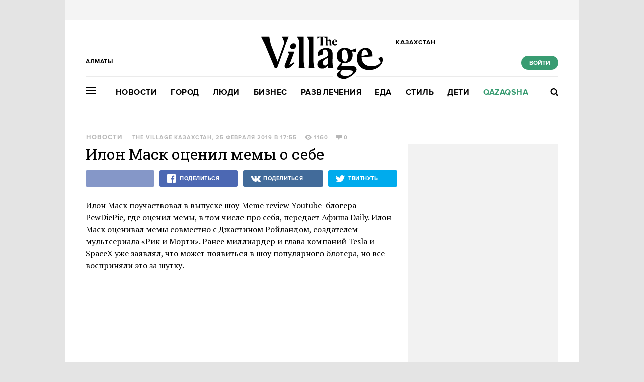

--- FILE ---
content_type: text/html; charset=utf-8
request_url: https://www.the-village-kz.com/village/city/news-city/4909-ilon-mask-otsenil-memy-o-sebe
body_size: 27734
content:
<!DOCTYPE HTML><html xmlns="http://www.w3.org/1999/xhtml" xmlns:og="http://ogp.me/ns#" xmlns:fb="http://ogp.me/ns/fb#"><head prefix="og: http://ogp.me/ns# fb: http://ogp.me/ns/fb# article: http://ogp.me/ns/article#"><meta charset="UTF-8"/><link rel="shortcut icon" href="https://img.the-village-kz.com/www.the-village.kz/gui/favicon-52c86a674f58da5ab5f787e0759c0683cab1eba7f869a32a78164de829b4693f.png" /><link rel="apple-touch-icon" href="https://img.the-village-kz.com/www.the-village.kz/gui/apple-touch-icon-25a734978a75196220cf344597f506d12ba8ce7edbbc0d89106305fdebf39d6b.png"/><meta name="viewport" content="width=1024"><title>Илон Маск оценил мемы о себе — The Village Казахстан</title><link rel="canonical" href="https://www.the-village-kz.com/village/city/news-city/4909-ilon-mask-otsenil-memy-o-sebe"><meta property="article:author" content="https://www.the-village-kz.com/users/281" />
<meta property="article:modified_time" content="2019-02-26T11:50:55+0600" />
<meta property="article:published_time" content="2019-02-25T17:55:15+0600" />
<meta property="article:section" content="Город" />
<meta property="article:tag" content="SpaceX, Илон Маск, Tesla" />
<meta property="fb:app_id" content="312754095855230" />
<meta property="og:description" content="В выпуске у PewDiePie" />
<meta property="og:image" content="https://img.the-village.kz/the-village.com.kz/post-og_image/0naCQb0bD-mPw6OS7nmYKA.png" />
<meta property="og:site_name" content="The Village Казахстан" />
<meta property="og:title" content="Илон Маск оценил мемы о себе" />
<meta property="og:type" content="article" />
<meta property="og:url" content="https://www.the-village-kz.com/village/city/news-city/4909-ilon-mask-otsenil-memy-o-sebe" />
<meta property="twitter:card" content="summary_large_image" />
<meta property="twitter:description" content="В выпуске у PewDiePie" />
<meta property="twitter:domain" content="the-village-kz.com" />
<meta property="twitter:image" content="https://img.the-village.kz/the-village.com.kz/post-og_image/0naCQb0bD-mPw6OS7nmYKA.png" />
<meta property="twitter:site" content="@villagekz" />
<meta property="twitter:title" content="Новости. Илон Маск оценил мемы о себе " /><link rel="alternate" type="application/rss+xml" title="Статьи — The Village Казахстан Алматы" href="/feeds.atom?city=115" />
<link rel="alternate" type="application/rss+xml" title="Статьи рубрики «Город» — The Village Казахстан Алматы" href="/feeds.atom?city=115&amp;topic=city" />
<link rel="alternate" type="application/rss+xml" title="Статьи в потоке «Новости» — The Village Казахстан Алматы" href="/feeds.atom?city=115&amp;flow=news-city" /><meta name="description" content="В выпуске у PewDiePie — The Village Казахстан"/><meta name="csrf-param" content="authenticity_token" />
<meta name="csrf-token" content="VtXW7vuXwHst8SkBNmAniNadBokAmKt5ZSt0o9+4BNPtY9Ce93neMv8oPHNAB07VVm7Oc+VtuVzXr+F6DQ1J6A==" /><link rel="stylesheet" media="all" href="https://img.the-village-kz.com/www.the-village.kz/gui/application-448947e6541b4a522856e592e3b89d204ab3b3f0a723df9caa7f097a5091b57e.css" /><link rel="stylesheet" media="all" href="https://img.the-village-kz.com/www.the-village.kz/gui/style-pack-36-f72cc4ed5578b6cedf76d47bf4fb4711c114515e61e7f60110ecf4bed41fbf98.css" /><script type="text/javascript">var LAM = {CurrentUser: {"logged_in":false},CurrentCity: {"id":115,"name":"Алматы","in_name":"Алматы","permalink":"almaty","short_name":"Алматы","country_name":"Казахстан","country_english_name":"Kazakhstan","country_code":"KZ"},GeoCity: {"id":115,"name":"Алматы","in_name":"Алматы","permalink":"almaty","short_name":"Алматы","country_name":"Казахстан","country_english_name":"Kazakhstan","country_code":"KZ"},Request: { ip: "18.117.168.25" },Components: {},Apps: {},Applications: {},Utils: {},Observer: {},Debug: function() { if (window.console) console.log(arguments); },DustGlobals: {lazy_img: },WidgetsContent: { interesting_posts: {"posts":[{"id":42535,"published":true,"is_featured":true,"is_any_featured":true,"is_super_featured":false,"is_news_post":false,"title":"Цена привычек: Как мы старим себя и ухудшаем здоровье","title_for_cover":"Цена привычек: Как мы старим себя и ухудшаем здоровье","full_name":"The Village Казахстан","cover_color":"ffffff","url_params":{"space":"village","topic":"city","flow":"densaulyk","post":"42535-tsena-privychek-kak-my-starim-sebya-i-uhudshaem-zdorovie"},"space":"The Village","topic":"Город","flow":"Здоровье","flow_id":1321,"user":281,"published_at":"2025-11-19T18:33:04.000+05:00","url":"/village/city/densaulyk/42535-tsena-privychek-kak-my-starim-sebya-i-uhudshaem-zdorovie","image_featured":"https://img.the-village-kz.com/the-village.com.kz/post-image_featured/flDGI_BDGLhwdAxLUf8Kxg-default.png","image_featured_meta":{"w":300,"h":201},"image":"https://img.the-village-kz.com/the-village.com.kz/post-image/wvD6P1EBoEJMhBWhXiOG0w-big.png","image_orig":"https://img.the-village-kz.com/the-village.com.kz/post-image/wvD6P1EBoEJMhBWhXiOG0w.png","image_thumbnail":"https://img.the-village-kz.com/the-village.com.kz/post-image/wvD6P1EBoEJMhBWhXiOG0w-thumbnail.png","cover":"https://img.the-village-kz.com/the-village.com.kz/post-cover/_2V6uX1y-ViNiehJwO6-Ow-default.png","cover_style_id":2,"comments_count":0,"views_count":65161,"is_online":false,"body_preamble":"Рассказывают онколог, уролог и дерматовенеролог","weight":2,"badge_hide_title":false,"layout":null,"theme":null,"is_promoted":false,"promoted_color":"5594D7","promoted_name":"","cover_original":"https://img.the-village-kz.com/the-village.com.kz/post-cover/_2V6uX1y-ViNiehJwO6-Ow.png","user_name":"The Village Казахстан","image_featured_double":"https://img.the-village-kz.com/the-village.com.kz/post-image_featured/flDGI_BDGLhwdAxLUf8Kxg-double.png","city_for_badge":false,"microformat":false,"style_pack_id":26,"fresh":false,"with_missing_images":false,"is_important":false,"badge_updated_at":null,"fresh_at":"2025-11-19T18:33:04.000+05:00"},{"id":42529,"published":true,"is_featured":true,"is_any_featured":true,"is_super_featured":false,"is_news_post":false,"title":"«Здесь можно выйти в ресторан в пижаме, и никто не посмотрит — всем важна суть, а не оболочка»","title_for_cover":"«Здесь можно выйти в ресторан в пижаме, и никто не посмотрит — всем важна суть, а не оболочка»","full_name":"The Village Казахстан","cover_color":"ffffff","url_params":{"space":"village","topic":"city","flow":"ustory","post":"42529-zdes-mozhno-vyyti-v-restoran-v-pizhame-i-nikto-ne-posmotrit-vsem-vazhna-sut-a-ne-obolochka"},"space":"The Village","topic":"Город","flow":"Истории","flow_id":1081,"user":281,"published_at":"2025-11-19T18:08:14.000+05:00","url":"/village/city/ustory/42529-zdes-mozhno-vyyti-v-restoran-v-pizhame-i-nikto-ne-posmotrit-vsem-vazhna-sut-a-ne-obolochka","image_featured":"https://img.the-village-kz.com/the-village.com.kz/post-image_featured/3VXtPdWlLl2DpFitTN7quw-default.png","image_featured_meta":{"w":300,"h":201},"image":"https://img.the-village-kz.com/the-village.com.kz/post-image/YtWFaUrImu17nZDHZ_1baQ-big.png","image_orig":"https://img.the-village-kz.com/the-village.com.kz/post-image/YtWFaUrImu17nZDHZ_1baQ.png","image_thumbnail":"https://img.the-village-kz.com/the-village.com.kz/post-image/YtWFaUrImu17nZDHZ_1baQ-thumbnail.png","cover":"https://img.the-village-kz.com/the-village.com.kz/post-cover/7tpoo_UrD1VhnuG8qyXAQQ-default.png","cover_style_id":2,"comments_count":0,"views_count":1453,"is_online":false,"body_preamble":"Истории трех казахстанок, устроивших жизнь в других странах","weight":2,"badge_hide_title":false,"layout":null,"theme":null,"is_promoted":false,"promoted_color":"5594D7","promoted_name":"","cover_original":"https://img.the-village-kz.com/the-village.com.kz/post-cover/7tpoo_UrD1VhnuG8qyXAQQ.png","user_name":"The Village Казахстан","image_featured_double":"https://img.the-village-kz.com/the-village.com.kz/post-image_featured/3VXtPdWlLl2DpFitTN7quw-double.png","city_for_badge":false,"microformat":false,"style_pack_id":26,"fresh":false,"with_missing_images":false,"is_important":false,"badge_updated_at":null,"fresh_at":"2025-11-19T18:08:14.000+05:00"},{"id":42659,"published":true,"is_featured":true,"is_any_featured":true,"is_super_featured":false,"is_news_post":false,"title":"Город, в котором дети учатся дистанционно из-за отравленного воздуха","title_for_cover":"Город, в котором дети учатся дистанционно из-за отравленного воздуха","full_name":"The Village Казахстан","cover_color":"ffffff","url_params":{"space":"village","topic":"city","flow":"situation","post":"42659-gorod-v-kotorom-deti-uchatsya-distantsionno-iz-za-otravlennogo-vozduha"},"space":"The Village","topic":"Город","flow":"Ситуация","flow_id":467,"user":281,"published_at":"2025-12-02T16:57:03.000+05:00","url":"/village/city/situation/42659-gorod-v-kotorom-deti-uchatsya-distantsionno-iz-za-otravlennogo-vozduha","image_featured":"https://img.the-village-kz.com/the-village.com.kz/post-image_featured/64odkYO6jJsZLeRBabUS_w-default.png","image_featured_meta":{"w":300,"h":201},"image":"https://img.the-village-kz.com/the-village.com.kz/post-image/CjGf7Y2E3zcReaJzqryEXw-big.png","image_orig":"https://img.the-village-kz.com/the-village.com.kz/post-image/CjGf7Y2E3zcReaJzqryEXw.png","image_thumbnail":"https://img.the-village-kz.com/the-village.com.kz/post-image/CjGf7Y2E3zcReaJzqryEXw-thumbnail.png","cover":"https://img.the-village-kz.com/the-village.com.kz/post-cover/6g7Q9v2hqZYmJ5cpfxR2tA-default.png","cover_style_id":2,"comments_count":0,"views_count":601,"is_online":false,"body_preamble":"Как живут жители Усть-Каменогорска","weight":2,"badge_hide_title":false,"layout":null,"theme":null,"is_promoted":false,"promoted_color":"5594D7","promoted_name":"","cover_original":"https://img.the-village-kz.com/the-village.com.kz/post-cover/6g7Q9v2hqZYmJ5cpfxR2tA.png","user_name":"The Village Казахстан","image_featured_double":"https://img.the-village-kz.com/the-village.com.kz/post-image_featured/64odkYO6jJsZLeRBabUS_w-double.png","city_for_badge":false,"microformat":false,"style_pack_id":26,"fresh":false,"with_missing_images":false,"is_important":false,"badge_updated_at":null,"fresh_at":"2025-12-02T16:57:03.000+05:00"},{"id":42539,"published":true,"is_featured":true,"is_any_featured":true,"is_super_featured":false,"is_news_post":false,"title":"На казахстанский рынок выйдут четыре новых передовых автомобиля","title_for_cover":"На казахстанский рынок выйдут четыре новых передовых автомобиля","full_name":"The Village Specials","cover_color":"ffffff","url_params":{"space":"village","topic":"service-shopping","flow":"specials-style","post":"42539-na-kazahstanskiy-rynok-vyydut-chetyre-novyh-peredovyh-avtomobilya"},"space":"The Village","topic":"Стиль","flow":"Спецпроекты","flow_id":1173,"user":325,"published_at":"2025-11-19T19:55:52.000+05:00","url":"/village/service-shopping/specials-style/42539-na-kazahstanskiy-rynok-vyydut-chetyre-novyh-peredovyh-avtomobilya","image_featured":"https://img.the-village-kz.com/the-village.com.kz/post-image_featured/0du0HIojQBEqyS96Y7TFyQ-default.png","image_featured_meta":{"w":300,"h":201},"image":"https://img.the-village-kz.com/the-village.com.kz/post-image/XEA1mCxyz87hKnGdGyO5Lg-big.png","image_orig":"https://img.the-village-kz.com/the-village.com.kz/post-image/XEA1mCxyz87hKnGdGyO5Lg.png","image_thumbnail":"https://img.the-village-kz.com/the-village.com.kz/post-image/XEA1mCxyz87hKnGdGyO5Lg-thumbnail.png","cover":"https://img.the-village-kz.com/the-village.com.kz/post-cover/jZBOcJ5Hj0bddPAfGOeeTg-default.png","cover_style_id":2,"comments_count":0,"views_count":13370,"is_online":false,"body_preamble":"Разбираемся, какая модель Geely подойдет именно вам","weight":2,"badge_hide_title":false,"layout":null,"theme":null,"is_promoted":true,"promoted_color":"5594D7","promoted_name":"ПРОМО","cover_original":"https://img.the-village-kz.com/the-village.com.kz/post-cover/jZBOcJ5Hj0bddPAfGOeeTg.png","user_name":"The Village Specials","image_featured_double":"https://img.the-village-kz.com/the-village.com.kz/post-image_featured/0du0HIojQBEqyS96Y7TFyQ-double.png","city_for_badge":false,"microformat":false,"style_pack_id":26,"fresh":false,"with_missing_images":false,"is_important":false,"badge_updated_at":null,"fresh_at":"2025-11-19T19:55:52.000+05:00"},{"id":42647,"published":true,"is_featured":true,"is_any_featured":true,"is_super_featured":false,"is_news_post":false,"title":"Совет от топа: Екатерина Щипачёва о том, как руководить отделом маркетинга в 27","title_for_cover":"Совет от топа: Екатерина Щипачёва о том, как руководить отделом маркетинга в 27","full_name":"The Village Specials","cover_color":"ffffff","url_params":{"space":"village","topic":"city","flow":"project","post":"42647-sovet-ot-topa-ekaterina-schipachyova-o-tom-kak-rukovodit-otdelom-marketinga-v-27"},"space":"The Village","topic":"Город","flow":"Спецпроект","flow_id":1339,"user":325,"published_at":"2025-12-05T14:57:10.000+05:00","url":"/village/city/project/42647-sovet-ot-topa-ekaterina-schipachyova-o-tom-kak-rukovodit-otdelom-marketinga-v-27","image_featured":"https://img.the-village-kz.com/the-village.com.kz/post-image_featured/9as3A_9NL14MqjhbxzwlQA-default.png","image_featured_meta":{"w":300,"h":201},"image":"https://img.the-village-kz.com/the-village.com.kz/post-image/DoLkGL_aTSJU4QC35wo7hw-big.png","image_orig":"https://img.the-village-kz.com/the-village.com.kz/post-image/DoLkGL_aTSJU4QC35wo7hw.png","image_thumbnail":"https://img.the-village-kz.com/the-village.com.kz/post-image/DoLkGL_aTSJU4QC35wo7hw-thumbnail.png","cover":"https://img.the-village-kz.com/the-village.com.kz/post-cover/cAycKftnNRIIdq5hF-6wog-default.png","cover_style_id":2,"comments_count":0,"views_count":471,"is_online":false,"body_preamble":"Поговорили с СМО INTERTOP и Pandora","weight":2,"badge_hide_title":false,"layout":null,"theme":null,"is_promoted":true,"promoted_color":"51b5e8","promoted_name":"ПРОМО","cover_original":"https://img.the-village-kz.com/the-village.com.kz/post-cover/cAycKftnNRIIdq5hF-6wog.png","user_name":"The Village Specials","image_featured_double":"https://img.the-village-kz.com/the-village.com.kz/post-image_featured/9as3A_9NL14MqjhbxzwlQA-double.png","city_for_badge":false,"microformat":false,"style_pack_id":26,"fresh":false,"with_missing_images":false,"is_important":false,"badge_updated_at":null,"fresh_at":"2025-12-05T14:57:10.000+05:00"},{"id":42689,"published":true,"is_featured":true,"is_any_featured":true,"is_super_featured":false,"is_news_post":false,"title":"«Рейдж-бейт» — слово года","title_for_cover":"«Рейдж-бейт» — слово года","full_name":"The Village Казахстан","cover_color":"ffffff","url_params":{"space":"village","topic":"city","flow":"asking-question","post":"42689-reydzh-beyt-slovo-goda"},"space":"The Village","topic":"Город","flow":"Есть вопрос","flow_id":671,"user":281,"published_at":"2025-12-05T16:25:23.000+05:00","url":"/village/city/asking-question/42689-reydzh-beyt-slovo-goda","image_featured":"https://img.the-village-kz.com/the-village.com.kz/post-image_featured/CJdLNHEDA-bte5wCZizU8w-default.png","image_featured_meta":{"w":300,"h":201},"image":"https://img.the-village-kz.com/the-village.com.kz/post-image/TkIhKg_dAXQ-Exs91ScUag-big.png","image_orig":"https://img.the-village-kz.com/the-village.com.kz/post-image/TkIhKg_dAXQ-Exs91ScUag.png","image_thumbnail":"https://img.the-village-kz.com/the-village.com.kz/post-image/TkIhKg_dAXQ-Exs91ScUag-thumbnail.png","cover":"https://img.the-village-kz.com/the-village.com.kz/post-cover/I9Sxpzr5-w53Qow986QqFA-default.png","cover_style_id":2,"comments_count":0,"views_count":422,"is_online":false,"body_preamble":"Почему соцсети вызывают желание поругаться и как это влияет на коммуникации","weight":2,"badge_hide_title":false,"layout":null,"theme":null,"is_promoted":false,"promoted_color":"5594D7","promoted_name":"","cover_original":"https://img.the-village-kz.com/the-village.com.kz/post-cover/I9Sxpzr5-w53Qow986QqFA.png","user_name":"The Village Казахстан","image_featured_double":"https://img.the-village-kz.com/the-village.com.kz/post-image_featured/CJdLNHEDA-bte5wCZizU8w-double.png","city_for_badge":false,"microformat":false,"style_pack_id":26,"fresh":false,"with_missing_images":false,"is_important":false,"badge_updated_at":null,"fresh_at":"2025-12-05T16:25:23.000+05:00"}]}, first_line: {"rows":{"posts":[{"id":42753,"published":true,"is_featured":true,"is_any_featured":true,"is_super_featured":false,"is_news_post":false,"title":"Налоговая норма 2026 года может ударить по тысячам ИП","title_for_cover":"Налоговая норма 2026 года может ударить по тысячам ИП","full_name":"The Village Казахстан","cover_color":"ffffff","url_params":{"space":"village","topic":"city","flow":"situation","post":"42753-nalogovaya-norma-2026-goda-mozhet-udarit-po-tysyacham-ip"},"space":"The Village","topic":"Город","flow":"Ситуация","flow_id":467,"user":281,"published_at":"2025-12-10T16:14:28.000+05:00","url":"/village/city/situation/42753-nalogovaya-norma-2026-goda-mozhet-udarit-po-tysyacham-ip","image_featured":"https://img.the-village-kz.com/the-village.com.kz/post-image_featured/LzJ7F8msGNLpUi48_lZwbA-default.png","image_featured_meta":{"w":300,"h":201},"image":"https://img.the-village-kz.com/the-village.com.kz/post-image/toiTVJA7HD2F2LM18Cuw4Q-big.png","image_orig":"https://img.the-village-kz.com/the-village.com.kz/post-image/toiTVJA7HD2F2LM18Cuw4Q.png","image_thumbnail":"https://img.the-village-kz.com/the-village.com.kz/post-image/toiTVJA7HD2F2LM18Cuw4Q-thumbnail.png","cover":"https://img.the-village-kz.com/the-village.com.kz/post-cover/FB_nvh4ZhoKkgGTomAeQuw-default.png","cover_style_id":2,"comments_count":0,"views_count":189,"is_online":false,"body_preamble":"Предприниматели объясняют, как запрет на B2B-вычеты ломает рынок","weight":2,"badge_hide_title":false,"layout":null,"theme":null,"is_promoted":false,"promoted_color":"5594D7","promoted_name":"","cover_original":"https://img.the-village-kz.com/the-village.com.kz/post-cover/FB_nvh4ZhoKkgGTomAeQuw.png","user_name":"The Village Казахстан","image_featured_double":"https://img.the-village-kz.com/the-village.com.kz/post-image_featured/LzJ7F8msGNLpUi48_lZwbA-double.png","city_for_badge":false,"microformat":false,"style_pack_id":26,"fresh":true,"with_missing_images":false,"is_important":false,"badge_updated_at":null,"fresh_at":"2025-12-10T16:14:28.000+05:00"},{"id":42755,"published":true,"is_featured":true,"is_any_featured":true,"is_super_featured":false,"is_news_post":false,"title":"Сколько стоит умереть в Казахстане","title_for_cover":"Сколько стоит умереть в Казахстане","full_name":"The Village Казахстан","cover_color":"ffffff","url_params":{"space":"village","topic":"city","flow":"asking-question","post":"42755-skolko-stoit-umeret-v-kazahstane"},"space":"The Village","topic":"Город","flow":"Есть вопрос","flow_id":671,"user":281,"published_at":"2025-12-10T18:26:21.000+05:00","url":"/village/city/asking-question/42755-skolko-stoit-umeret-v-kazahstane","image_featured":"https://img.the-village-kz.com/the-village.com.kz/post-image_featured/Cbjssk5B6imOUwEywUI72g-default.png","image_featured_meta":{"w":300,"h":201},"image":"https://img.the-village-kz.com/the-village.com.kz/post-image/A2HHvG0l9IYjL9VudLTSkw-big.png","image_orig":"https://img.the-village-kz.com/the-village.com.kz/post-image/A2HHvG0l9IYjL9VudLTSkw.png","image_thumbnail":"https://img.the-village-kz.com/the-village.com.kz/post-image/A2HHvG0l9IYjL9VudLTSkw-thumbnail.png","cover":"https://img.the-village-kz.com/the-village.com.kz/post-cover/raVP1QJFbSZV-BdhEL4RGw-default.png","cover_style_id":2,"comments_count":0,"views_count":120,"is_online":false,"body_preamble":"Посчитали, во сколько обойдутся похороны в разных регионах","weight":2,"badge_hide_title":false,"layout":null,"theme":null,"is_promoted":false,"promoted_color":"5594D7","promoted_name":"","cover_original":"https://img.the-village-kz.com/the-village.com.kz/post-cover/raVP1QJFbSZV-BdhEL4RGw.png","user_name":"The Village Казахстан","image_featured_double":"https://img.the-village-kz.com/the-village.com.kz/post-image_featured/Cbjssk5B6imOUwEywUI72g-double.png","city_for_badge":false,"microformat":false,"style_pack_id":26,"fresh":true,"with_missing_images":false,"is_important":false,"badge_updated_at":null,"fresh_at":"2025-12-10T18:26:21.000+05:00"},{"id":42727,"published":true,"is_featured":true,"is_any_featured":true,"is_super_featured":false,"is_news_post":false,"title":"«Быть только мамой и женой — небезопасно для женщин»","title_for_cover":"«Быть только мамой и женой — небезопасно для женщин»","full_name":"The Village Казахстан","cover_color":"000000","url_params":{"space":"village","topic":"people","flow":"interview-people","post":"42727-byt-tolko-mamoy-i-zhenoy-nebezopasno-dlya-zhenschin"},"space":"The Village","topic":"Люди","flow":"Интервью","flow_id":1307,"user":281,"published_at":"2025-12-09T15:45:19.000+05:00","url":"/village/people/interview-people/42727-byt-tolko-mamoy-i-zhenoy-nebezopasno-dlya-zhenschin","image_featured":"https://img.the-village-kz.com/the-village.com.kz/post-image_featured/e_PQ8vLfWZg9qZpTa1ycqQ-default.png","image_featured_meta":{"w":300,"h":201},"image":"https://img.the-village-kz.com/the-village.com.kz/post-image/estUVpcYrH5x6OI5bgHVbw-big.png","image_orig":"https://img.the-village-kz.com/the-village.com.kz/post-image/estUVpcYrH5x6OI5bgHVbw.png","image_thumbnail":"https://img.the-village-kz.com/the-village.com.kz/post-image/estUVpcYrH5x6OI5bgHVbw-thumbnail.png","cover":"https://img.the-village-kz.com/the-village.com.kz/post-cover/m9Hsp-T1C4nngJmr3LYP3A-default.png","cover_style_id":2,"comments_count":0,"views_count":262,"is_online":false,"body_preamble":"Поговорили с художницей Саей Саят об искусстве, миграции и женщинах в культуре","weight":2,"badge_hide_title":false,"layout":null,"theme":null,"is_promoted":false,"promoted_color":"5594D7","promoted_name":"","cover_original":"https://img.the-village-kz.com/the-village.com.kz/post-cover/m9Hsp-T1C4nngJmr3LYP3A.png","user_name":"The Village Казахстан","image_featured_double":"https://img.the-village-kz.com/the-village.com.kz/post-image_featured/e_PQ8vLfWZg9qZpTa1ycqQ-double.png","city_for_badge":false,"microformat":false,"style_pack_id":26,"fresh":false,"with_missing_images":false,"is_important":false,"badge_updated_at":null,"fresh_at":"2025-12-09T15:45:19.000+05:00"},{"id":42701,"published":true,"is_featured":true,"is_any_featured":true,"is_super_featured":false,"is_news_post":false,"title":"Дайджест самых выгодных банковских карт","title_for_cover":"Дайджест самых выгодных банковских карт","full_name":"The Village Specials","cover_color":"ffffff","url_params":{"space":"village","topic":"city","flow":"project","post":"42701-daydzhest-samyh-vygodnyh-bankovskih-kart"},"space":"The Village","topic":"Город","flow":"Спецпроект","flow_id":1339,"user":325,"published_at":"2025-12-08T18:49:39.000+05:00","url":"/village/city/project/42701-daydzhest-samyh-vygodnyh-bankovskih-kart","image_featured":"https://img.the-village-kz.com/the-village.com.kz/post-image_featured/ejy71ggQstqCtRlk_Gqb6g-default.png","image_featured_meta":{"w":300,"h":201},"image":"https://img.the-village-kz.com/the-village.com.kz/post-image/DnVmfRZiluYlZiOu0Sa_NA-big.png","image_orig":"https://img.the-village-kz.com/the-village.com.kz/post-image/DnVmfRZiluYlZiOu0Sa_NA.png","image_thumbnail":"https://img.the-village-kz.com/the-village.com.kz/post-image/DnVmfRZiluYlZiOu0Sa_NA-thumbnail.png","cover":"https://img.the-village-kz.com/the-village.com.kz/post-cover/FflZeGEfzK5RIOr-cwarqg-default.png","cover_style_id":2,"comments_count":0,"views_count":411,"is_online":false,"body_preamble":"Бонусы до 20% процентов, рассрочка на любые оплаты и консьерж-сервис 24/7","weight":2,"badge_hide_title":false,"layout":null,"theme":null,"is_promoted":true,"promoted_color":"ef5faf","promoted_name":"ПРОМО","cover_original":"https://img.the-village-kz.com/the-village.com.kz/post-cover/FflZeGEfzK5RIOr-cwarqg.png","user_name":"The Village Specials","image_featured_double":"https://img.the-village-kz.com/the-village.com.kz/post-image_featured/ejy71ggQstqCtRlk_Gqb6g-double.png","city_for_badge":false,"microformat":false,"style_pack_id":26,"fresh":false,"with_missing_images":false,"is_important":false,"badge_updated_at":null,"fresh_at":"2025-12-08T18:49:39.000+05:00"},{"id":42689,"published":true,"is_featured":true,"is_any_featured":true,"is_super_featured":false,"is_news_post":false,"title":"«Рейдж-бейт» — слово года","title_for_cover":"«Рейдж-бейт» — слово года","full_name":"The Village Казахстан","cover_color":"ffffff","url_params":{"space":"village","topic":"city","flow":"asking-question","post":"42689-reydzh-beyt-slovo-goda"},"space":"The Village","topic":"Город","flow":"Есть вопрос","flow_id":671,"user":281,"published_at":"2025-12-05T16:25:23.000+05:00","url":"/village/city/asking-question/42689-reydzh-beyt-slovo-goda","image_featured":"https://img.the-village-kz.com/the-village.com.kz/post-image_featured/CJdLNHEDA-bte5wCZizU8w-default.png","image_featured_meta":{"w":300,"h":201},"image":"https://img.the-village-kz.com/the-village.com.kz/post-image/TkIhKg_dAXQ-Exs91ScUag-big.png","image_orig":"https://img.the-village-kz.com/the-village.com.kz/post-image/TkIhKg_dAXQ-Exs91ScUag.png","image_thumbnail":"https://img.the-village-kz.com/the-village.com.kz/post-image/TkIhKg_dAXQ-Exs91ScUag-thumbnail.png","cover":"https://img.the-village-kz.com/the-village.com.kz/post-cover/I9Sxpzr5-w53Qow986QqFA-default.png","cover_style_id":2,"comments_count":0,"views_count":422,"is_online":false,"body_preamble":"Почему соцсети вызывают желание поругаться и как это влияет на коммуникации","weight":2,"badge_hide_title":false,"layout":null,"theme":null,"is_promoted":false,"promoted_color":"5594D7","promoted_name":"","cover_original":"https://img.the-village-kz.com/the-village.com.kz/post-cover/I9Sxpzr5-w53Qow986QqFA.png","user_name":"The Village Казахстан","image_featured_double":"https://img.the-village-kz.com/the-village.com.kz/post-image_featured/CJdLNHEDA-bte5wCZizU8w-double.png","city_for_badge":false,"microformat":false,"style_pack_id":26,"fresh":false,"with_missing_images":false,"is_important":false,"badge_updated_at":null,"fresh_at":"2025-12-05T16:25:23.000+05:00"},{"id":42647,"published":true,"is_featured":true,"is_any_featured":true,"is_super_featured":false,"is_news_post":false,"title":"Совет от топа: Екатерина Щипачёва о том, как руководить отделом маркетинга в 27","title_for_cover":"Совет от топа: Екатерина Щипачёва о том, как руководить отделом маркетинга в 27","full_name":"The Village Specials","cover_color":"ffffff","url_params":{"space":"village","topic":"city","flow":"project","post":"42647-sovet-ot-topa-ekaterina-schipachyova-o-tom-kak-rukovodit-otdelom-marketinga-v-27"},"space":"The Village","topic":"Город","flow":"Спецпроект","flow_id":1339,"user":325,"published_at":"2025-12-05T14:57:10.000+05:00","url":"/village/city/project/42647-sovet-ot-topa-ekaterina-schipachyova-o-tom-kak-rukovodit-otdelom-marketinga-v-27","image_featured":"https://img.the-village-kz.com/the-village.com.kz/post-image_featured/9as3A_9NL14MqjhbxzwlQA-default.png","image_featured_meta":{"w":300,"h":201},"image":"https://img.the-village-kz.com/the-village.com.kz/post-image/DoLkGL_aTSJU4QC35wo7hw-big.png","image_orig":"https://img.the-village-kz.com/the-village.com.kz/post-image/DoLkGL_aTSJU4QC35wo7hw.png","image_thumbnail":"https://img.the-village-kz.com/the-village.com.kz/post-image/DoLkGL_aTSJU4QC35wo7hw-thumbnail.png","cover":"https://img.the-village-kz.com/the-village.com.kz/post-cover/cAycKftnNRIIdq5hF-6wog-default.png","cover_style_id":2,"comments_count":0,"views_count":471,"is_online":false,"body_preamble":"Поговорили с СМО INTERTOP и Pandora","weight":2,"badge_hide_title":false,"layout":null,"theme":null,"is_promoted":true,"promoted_color":"51b5e8","promoted_name":"ПРОМО","cover_original":"https://img.the-village-kz.com/the-village.com.kz/post-cover/cAycKftnNRIIdq5hF-6wog.png","user_name":"The Village Specials","image_featured_double":"https://img.the-village-kz.com/the-village.com.kz/post-image_featured/9as3A_9NL14MqjhbxzwlQA-double.png","city_for_badge":false,"microformat":false,"style_pack_id":26,"fresh":false,"with_missing_images":false,"is_important":false,"badge_updated_at":null,"fresh_at":"2025-12-05T14:57:10.000+05:00"},{"id":42681,"published":true,"is_featured":true,"is_any_featured":true,"is_super_featured":false,"is_news_post":false,"title":"«И все, что я буду создавать, я буду мерить своей любовью»","title_for_cover":"«И все, что я буду создавать, я буду мерить своей любовью»","full_name":"The Village Казахстан","cover_color":"ffffff","url_params":{"space":"village","topic":"people","flow":"people","post":"42681-i-vse-chto-ya-budu-sozdavat-ya-budu-merit-svoey-lyubovyu"},"space":"The Village","topic":"Люди","flow":"Люди в городе","flow_id":439,"user":281,"published_at":"2025-12-04T18:04:17.000+05:00","url":"/village/people/people/42681-i-vse-chto-ya-budu-sozdavat-ya-budu-merit-svoey-lyubovyu","image_featured":"https://img.the-village-kz.com/the-village.com.kz/post-image_featured/zCUAMlJgldfcZ3LlSIs8vw-default.png","image_featured_meta":{"w":300,"h":201},"image":"https://img.the-village-kz.com/the-village.com.kz/post-image/2ePXzktKdO2QvuweLo_TrA-big.png","image_orig":"https://img.the-village-kz.com/the-village.com.kz/post-image/2ePXzktKdO2QvuweLo_TrA.png","image_thumbnail":"https://img.the-village-kz.com/the-village.com.kz/post-image/2ePXzktKdO2QvuweLo_TrA-thumbnail.png","cover":"https://img.the-village-kz.com/the-village.com.kz/post-cover/5W3F7lEykZNf3CpYU7c7bA-default.png","cover_style_id":2,"comments_count":0,"views_count":464,"is_online":false,"body_preamble":"Интервью с участниками театра «Трансформа»","weight":2,"badge_hide_title":false,"layout":null,"theme":null,"is_promoted":false,"promoted_color":"5594D7","promoted_name":"","cover_original":"https://img.the-village-kz.com/the-village.com.kz/post-cover/5W3F7lEykZNf3CpYU7c7bA.png","user_name":"The Village Казахстан","image_featured_double":"https://img.the-village-kz.com/the-village.com.kz/post-image_featured/zCUAMlJgldfcZ3LlSIs8vw-double.png","city_for_badge":false,"microformat":false,"style_pack_id":26,"fresh":false,"with_missing_images":false,"is_important":false,"badge_updated_at":null,"fresh_at":"2025-12-04T18:04:17.000+05:00"},{"id":42679,"published":true,"is_featured":true,"is_any_featured":true,"is_super_featured":false,"is_news_post":false,"title":"Свободные лекции, неспешная жизнь и улицы как на открытках","title_for_cover":"Свободные лекции, неспешная жизнь и улицы как на открытках","full_name":"The Village Казахстан","cover_color":"ffffff","url_params":{"space":"village","topic":"people","flow":"experience","post":"42679-svobodnye-lektsii-nespeshnaya-zhizn-i-ulitsy-kak-na-otkrytkah"},"space":"The Village","topic":"Люди","flow":"Личный опыт","flow_id":687,"user":281,"published_at":"2025-12-04T15:11:18.000+05:00","url":"/village/people/experience/42679-svobodnye-lektsii-nespeshnaya-zhizn-i-ulitsy-kak-na-otkrytkah","image_featured":"https://img.the-village-kz.com/the-village.com.kz/post-image_featured/eQYhzHmtB-_gq5aZk1_Ktw-default.png","image_featured_meta":{"w":300,"h":201},"image":"https://img.the-village-kz.com/the-village.com.kz/post-image/NBADhic6QzdVujxPlj0UNw-big.png","image_orig":"https://img.the-village-kz.com/the-village.com.kz/post-image/NBADhic6QzdVujxPlj0UNw.png","image_thumbnail":"https://img.the-village-kz.com/the-village.com.kz/post-image/NBADhic6QzdVujxPlj0UNw-thumbnail.png","cover":"https://img.the-village-kz.com/the-village.com.kz/post-cover/Q4ZG6oSIyrx7YCHv6qRkZQ-default.png","cover_style_id":2,"comments_count":0,"views_count":474,"is_online":false,"body_preamble":"Казахстанские студентки — об учебе в Италии и тоске по дому","weight":2,"badge_hide_title":false,"layout":null,"theme":null,"is_promoted":false,"promoted_color":"5594D7","promoted_name":"","cover_original":"https://img.the-village-kz.com/the-village.com.kz/post-cover/Q4ZG6oSIyrx7YCHv6qRkZQ.png","user_name":"The Village Казахстан","image_featured_double":"https://img.the-village-kz.com/the-village.com.kz/post-image_featured/eQYhzHmtB-_gq5aZk1_Ktw-double.png","city_for_badge":false,"microformat":false,"style_pack_id":26,"fresh":false,"with_missing_images":false,"is_important":false,"badge_updated_at":null,"fresh_at":"2025-12-04T15:11:18.000+05:00"},{"id":42655,"published":true,"is_featured":true,"is_any_featured":true,"is_super_featured":false,"is_news_post":false,"title":"История DisneyToon: Как создавались классические мультфильмы студии","title_for_cover":"История DisneyToon: Как создавались классические мультфильмы студии","full_name":"The Village Казахстан","cover_color":"ffffff","url_params":{"space":"village","topic":"weekend","flow":"kino","post":"42655-istoriya-disneytoon-kak-sozdavalis-klassicheskie-multfilmy-studii"},"space":"The Village","topic":"Развлечения","flow":"Кино","flow_id":1327,"user":281,"published_at":"2025-12-02T18:43:49.000+05:00","url":"/village/weekend/kino/42655-istoriya-disneytoon-kak-sozdavalis-klassicheskie-multfilmy-studii","image_featured":"https://img.the-village-kz.com/the-village.com.kz/post-image_featured/Ojk5Yz0OzXUUv2uOTxf4Ng-default.png","image_featured_meta":{"w":300,"h":201},"image":"https://img.the-village-kz.com/the-village.com.kz/post-image/vDgsGTLCHClOpLNjaRiHFw-big.png","image_orig":"https://img.the-village-kz.com/the-village.com.kz/post-image/vDgsGTLCHClOpLNjaRiHFw.png","image_thumbnail":"https://img.the-village-kz.com/the-village.com.kz/post-image/vDgsGTLCHClOpLNjaRiHFw-thumbnail.png","cover":"https://img.the-village-kz.com/the-village.com.kz/post-cover/5fl-9VBmCZqsJFYEef5Xbw-default.png","cover_style_id":2,"comments_count":0,"views_count":533,"is_online":false,"body_preamble":"И почему они в итоге сменились киноадаптациями","weight":2,"badge_hide_title":false,"layout":null,"theme":null,"is_promoted":false,"promoted_color":"5594D7","promoted_name":"","cover_original":"https://img.the-village-kz.com/the-village.com.kz/post-cover/5fl-9VBmCZqsJFYEef5Xbw.png","user_name":"The Village Казахстан","image_featured_double":"https://img.the-village-kz.com/the-village.com.kz/post-image_featured/Ojk5Yz0OzXUUv2uOTxf4Ng-double.png","city_for_badge":false,"microformat":false,"style_pack_id":26,"fresh":false,"with_missing_images":false,"is_important":false,"badge_updated_at":null,"fresh_at":"2025-12-02T18:43:49.000+05:00"},{"id":42659,"published":true,"is_featured":true,"is_any_featured":true,"is_super_featured":false,"is_news_post":false,"title":"Город, в котором дети учатся дистанционно из-за отравленного воздуха","title_for_cover":"Город, в котором дети учатся дистанционно из-за отравленного воздуха","full_name":"The Village Казахстан","cover_color":"ffffff","url_params":{"space":"village","topic":"city","flow":"situation","post":"42659-gorod-v-kotorom-deti-uchatsya-distantsionno-iz-za-otravlennogo-vozduha"},"space":"The Village","topic":"Город","flow":"Ситуация","flow_id":467,"user":281,"published_at":"2025-12-02T16:57:03.000+05:00","url":"/village/city/situation/42659-gorod-v-kotorom-deti-uchatsya-distantsionno-iz-za-otravlennogo-vozduha","image_featured":"https://img.the-village-kz.com/the-village.com.kz/post-image_featured/64odkYO6jJsZLeRBabUS_w-default.png","image_featured_meta":{"w":300,"h":201},"image":"https://img.the-village-kz.com/the-village.com.kz/post-image/CjGf7Y2E3zcReaJzqryEXw-big.png","image_orig":"https://img.the-village-kz.com/the-village.com.kz/post-image/CjGf7Y2E3zcReaJzqryEXw.png","image_thumbnail":"https://img.the-village-kz.com/the-village.com.kz/post-image/CjGf7Y2E3zcReaJzqryEXw-thumbnail.png","cover":"https://img.the-village-kz.com/the-village.com.kz/post-cover/6g7Q9v2hqZYmJ5cpfxR2tA-default.png","cover_style_id":2,"comments_count":0,"views_count":601,"is_online":false,"body_preamble":"Как живут жители Усть-Каменогорска","weight":2,"badge_hide_title":false,"layout":null,"theme":null,"is_promoted":false,"promoted_color":"5594D7","promoted_name":"","cover_original":"https://img.the-village-kz.com/the-village.com.kz/post-cover/6g7Q9v2hqZYmJ5cpfxR2tA.png","user_name":"The Village Казахстан","image_featured_double":"https://img.the-village-kz.com/the-village.com.kz/post-image_featured/64odkYO6jJsZLeRBabUS_w-double.png","city_for_badge":false,"microformat":false,"style_pack_id":26,"fresh":false,"with_missing_images":false,"is_important":false,"badge_updated_at":null,"fresh_at":"2025-12-02T16:57:03.000+05:00"},{"id":42637,"published":true,"is_featured":true,"is_any_featured":true,"is_super_featured":false,"is_news_post":false,"title":"«Зверополис 2» — возможно, лучший мультфильм года","title_for_cover":"«Зверополис 2» — возможно, лучший мультфильм года","full_name":"The Village Казахстан","cover_color":"ffffff","url_params":{"space":"village","topic":"weekend","flow":"kino","post":"42637-zveropolis-2-vozmozhno-luchshiy-multfilm-goda"},"space":"The Village","topic":"Развлечения","flow":"Кино","flow_id":1327,"user":281,"published_at":"2025-12-01T16:59:32.000+05:00","url":"/village/weekend/kino/42637-zveropolis-2-vozmozhno-luchshiy-multfilm-goda","image_featured":"https://img.the-village-kz.com/the-village.com.kz/post-image_featured/BKcI06VRBwP4IbT0dLL73Q-default.png","image_featured_meta":{"w":300,"h":201},"image":"https://img.the-village-kz.com/the-village.com.kz/post-image/97fyowj-NvEI9KF7dHvwjQ-big.png","image_orig":"https://img.the-village-kz.com/the-village.com.kz/post-image/97fyowj-NvEI9KF7dHvwjQ.png","image_thumbnail":"https://img.the-village-kz.com/the-village.com.kz/post-image/97fyowj-NvEI9KF7dHvwjQ-thumbnail.png","cover":"https://img.the-village-kz.com/the-village.com.kz/post-cover/LecCLd--kMEBCzbSyFCsYg-default.png","cover_style_id":2,"comments_count":0,"views_count":988,"is_online":false,"body_preamble":"Детский юмор, отсылки на Кубрика и аллюзии на истребление коренных народов","weight":2,"badge_hide_title":false,"layout":null,"theme":null,"is_promoted":false,"promoted_color":"5594D7","promoted_name":"","cover_original":"https://img.the-village-kz.com/the-village.com.kz/post-cover/LecCLd--kMEBCzbSyFCsYg.png","user_name":"The Village Казахстан","image_featured_double":"https://img.the-village-kz.com/the-village.com.kz/post-image_featured/BKcI06VRBwP4IbT0dLL73Q-double.png","city_for_badge":false,"microformat":false,"style_pack_id":26,"fresh":false,"with_missing_images":false,"is_important":false,"badge_updated_at":null,"fresh_at":"2025-12-01T16:59:32.000+05:00"},{"id":42621,"published":true,"is_featured":true,"is_any_featured":true,"is_super_featured":false,"is_news_post":false,"title":"Концерт Tommy Cash, вечеринка в Asylym, стендапы, выставки и спектакли","title_for_cover":"Концерт Tommy Cash, вечеринка в Asylym, стендапы, выставки и спектакли","full_name":"The Village Казахстан","cover_color":"ffffff","url_params":{"space":"village","topic":"weekend","flow":"events","post":"42621-kontsert-tommy-cash-vecherinka-v-asylym-stendapy-vystavki-i-spektakli"},"space":"The Village","topic":"Развлечения","flow":"События","flow_id":499,"user":281,"published_at":"2025-11-28T18:04:53.000+05:00","url":"/village/weekend/events/42621-kontsert-tommy-cash-vecherinka-v-asylym-stendapy-vystavki-i-spektakli","image_featured":"https://img.the-village-kz.com/the-village.com.kz/post-image_featured/_LXnBiWGYQ9L7jZNGcB-eQ-default.png","image_featured_meta":{"w":300,"h":201},"image":"https://img.the-village-kz.com/the-village.com.kz/post-image/B253H1sUnHxwJOIlmZ1OrQ-big.png","image_orig":"https://img.the-village-kz.com/the-village.com.kz/post-image/B253H1sUnHxwJOIlmZ1OrQ.png","image_thumbnail":"https://img.the-village-kz.com/the-village.com.kz/post-image/B253H1sUnHxwJOIlmZ1OrQ-thumbnail.png","cover":"https://img.the-village-kz.com/the-village.com.kz/post-cover/GuuDqNzhjjYkYB9on8fU5g-default.png","cover_style_id":2,"comments_count":0,"views_count":843,"is_online":false,"body_preamble":"Чем заняться в Алматы и Астане с 28 ноября по 14 декабря","weight":2,"badge_hide_title":false,"layout":null,"theme":null,"is_promoted":false,"promoted_color":"5594D7","promoted_name":"","cover_original":"https://img.the-village-kz.com/the-village.com.kz/post-cover/GuuDqNzhjjYkYB9on8fU5g.png","user_name":"The Village Казахстан","image_featured_double":"https://img.the-village-kz.com/the-village.com.kz/post-image_featured/_LXnBiWGYQ9L7jZNGcB-eQ-double.png","city_for_badge":false,"microformat":false,"style_pack_id":26,"fresh":false,"with_missing_images":false,"is_important":false,"badge_updated_at":null,"fresh_at":"2025-11-28T18:04:53.000+05:00"}]}} },Post: {"title":"Илон Маск оценил мемы о себе","flow":"Новости","topic":"Город","space":"The Village","tags":["Илон Маск","Tesla","SpaceX"],"published_at":"Mon, 25 Feb 2019 17:55:15 +0600","published_at_iso":"2019-02-25T17:55:15+0600","is_news_post":true,"is_featured":false,"is_super_featured":false,"user_name":"The Village Казахстан","url":"https://the-village-kz.com/village/city/news-city/4909-ilon-mask-otsenil-memy-o-sebe","is_paywall_on":false,"id":4909,"user_id":281,"franchise":"Алматы"}};LAM.Errbit = {"api_key":"https://3290aa091f63e5aaadb5e3be280e4ab2@o4505626127564800.ingest.sentry.io/4505805146357760","host":"sentry.setka.io","port":80};LAM.Errbit.env = 'production';</script><script>LAM.Config = {CLIENT_TYPE: "desktop",APP_NAME: 'The Village Казахстан',GRID_AUTH: true,LOGGED_IN: false,FB_APP_ID: '312754095855230',FBAUTH_SESSION_PATH: '/session.json?connect=fb',FBAUTH_RETURN_TO: null,VKButtons: [],DOMAIN_NAME: 'https://www.the-village-kz.com',USERNAME_SYMBOLS: /^[a-zA-Z0-9-_]*$/,BUTTON_DISABLE_ON_PROCESSING: true,UPLOADER_IMAGE_PATH: '/uploaded_images',Z_IMG_BASE64: '[data-uri]',STYLE_PACK_ID: '36'};</script><script src="https://img.the-village-kz.com/www.the-village.kz/gui/application-a8eb57667bc07222b204e0ae4509dedf2d1c38b4bd1268f852a88834eab993ea.js"></script><script type="text/javascript">var I18n = I18n || {};I18n.defaultLocale = 'ru';I18n.locale = 'ru';/* Init dust context */var dustContext = dust.makeBase(dust.handlers || {}).push(LAM.DustGlobals);var WTF = {FB_APP_ID: LAM.Config.FB_APP_ID,onItemRender: LAM.Config.WTF_onItemRender,onBroadcastRender: LAM.Config.WTF_onBroadcastRender};</script><script type="text/javascript">var AUTH = {mobile: false,client_id: 'e2823bb8198d26258df5ee07bd3a678b29f01a8f049bca87ff1594bc6ac02ac5',redirect_url: 'https://www.the-village-kz.com',provider_login: 'https://www.the-village-kz.com/auth/lookatmedia',use_ssl: true,hide_close_button: false,with_provider: true,space: 'village'};</script><!-- START Yandex Verification code -->
<meta name="yandex-verification" content="aedd32b4c6cbbc69" />
<meta name="yandex-verification" content="100fc77983b7162e" />
<!-- END Yandex Verification code -->


<!-- START Google Verification code -->
<meta name="google-site-verification" content="6fFLCiNuktTx-TWEjkaMVX-nZQ7pbrTuBKdYxrBVbYw" />
<meta name="google-site-verification" content="WM9WZrWEOFRpPLVZYf3RTU4U5AYyBQcHREOowO3_MBU" />
<meta name="google-site-verification" content="ulrGOvQzKQNeOkbudbAheWQVQJ7yWLSF96DXm-_XnYg" />
<!-- END Google Verification code -->

<!-- START Pocket Verification code -->
<meta name="pocket-site-verification" content="f7dab75e26a53d9ef5e8bb80a38b98" />
<!-- END Pocket Verification code -->

<!-- START Global site tag (gtag.js) - Google Analytics 
<script async src="https://www.googletagmanager.com/gtag/js?id=UA-105755129-1"></script>
<script>
  window.dataLayer = window.dataLayer || [];
  function gtag(){dataLayer.push(arguments);}
  gtag('js', new Date());

  gtag('config', 'UA-105755129-1');
</script>
<!-- END Global site tag (gtag.js) - Google Analytics -->

<!-- Google tag (gtag.js) -->
<script async src="https://www.googletagmanager.com/gtag/js?id=G-W2Q6SRV7W7"></script>
<script>
  window.dataLayer = window.dataLayer || [];
  function gtag(){dataLayer.push(arguments);}
  gtag('js', new Date());

  gtag('config', 'G-W2Q6SRV7W7');
</script>

<!-- AdFox Library -->
<script src="https://yastatic.net/pcode/adfox/loader.js"></script>
<!-- END AdFox Library -->

<!-- Yandex.Metrika counter -->
<script type="text/javascript" >
    (function (d, w, c) {
        (w[c] = w[c] || []).push(function() {
            try {
                w.yaCounter49339699 = new Ya.Metrika2({
                    id:49339699,
                    clickmap:true,
                    trackLinks:true,
                    accurateTrackBounce:true,
                    webvisor:true
                });
            } catch(e) { }
        });
        var n = d.getElementsByTagName("script")[0],
            s = d.createElement("script"),
            f = function () { n.parentNode.insertBefore(s, n); };
        s.type = "text/javascript";
        s.async = true;
        s.src = "https://mc.yandex.ru/metrika/tag.js";
        if (w.opera == "[object Opera]") {
            d.addEventListener("DOMContentLoaded", f, false);
        } else { f(); }
    })(document, window, "yandex_metrika_callbacks2");
</script>
<noscript><div><img src="https://mc.yandex.ru/watch/49339699" style="position:absolute; left:-9999px;" alt="" /></div></noscript>
<!-- /Yandex.Metrika counter -->
<style>
  .header .links a[href="/village/city/qazaqsha"] { color: #399C72; }
  .header .links a[href="/village/city/qazaqsha"]:hover { color: #FC6540; }
</style></head><body class=" topic-city editor-version-3-0 style-pack-36 posts" data-post-layout="4"><svg display="none" width="0" height="0" version="1.1" xmlns="http://www.w3.org/2000/svg" xmlns:xlink="http://www.w3.org/1999/xlink">&#13;<defs>&#13;<symbol id="icon_views" viewbox="0 0 14 10">&#13;<title>Views</title>&#13;<path fill-rule="evenodd" clip-rule="evenodd" d="M7,10c-2.7,0-5.5-2.6-7-5c1.5-2.4,4.3-5,7-5c2.7,0,5.5,2.7,7,5 C12.5,7.4,9.7,10,7,10z M7,2C5.3,2,4,3.3,4,5c0,1.7,1.3,3,3,3c1.7,0,3-1.3,3-3C10,3.3,8.6,2,7,2z M7,6C6.4,6,6,5.6,6,5 c0-0.6,0.4-1,1-1s1,0.4,1,1C8,5.6,7.6,6,7,6z"></path>&#13;</symbol>&#13;<symbol id="icon_comments" viewbox="0 0 11 11">&#13;<title>Comments</title>&#13;<path d="M3,10.9l0-4H0V0h11v7H7L3,10.9z"></path>&#13;</symbol>&#13;<symbol id="icon_comments_alt" viewbox="0 0 13 13">&#13;<title>Comments</title>&#13;<path fill-rule="evenodd" clip-rule="evenodd" d="M7.7,0H5.3C2.4,0,0,2.4,0,5.3c0,2.9,2.4,5.3,5.3,5.3h1.6L11,13V9 c1.5-0.9,2-1.8,2-3.7C13,2.4,10.6,0,7.7,0z M9,8.6v1.6L6.9,8.8H5.3c-1.9,0-3.5-1.6-3.5-3.5c0-1.9,1.6-3.5,3.5-3.5h2.4 c1.9,0,3.5,1.6,3.5,3.5C11.2,6.8,10.3,8.1,9,8.6z"></path>&#13;</symbol>&#13;<symbol id="icon_prev" viewbox="0 0 10 16">&#13;<title>Previous</title>&#13;<polygon points="0,8 8,0 9.7,1.8 3.5,8 9.7,14.2 8,16 "></polygon>&#13;</symbol>&#13;<symbol id="icon_next" viewbox="0 0 10 16">&#13;<title>Next</title>&#13;<polygon points="10,8 2,0 0.3,1.8 6.5,8 0.3,14.2 2,16 "></polygon>&#13;</symbol>&#13;<symbol id="icon_clock" viewbox="0 0 12 12">&#13;<title>Clock</title>&#13;<path d="M6.5,3C6.2,3,6,3.2,6,3.5V6H3.5C3.2,6,3,6.2,3,6.5S3.2,7,3.5,7h3C6.8,7,7,6.8,7,6.5v-3C7,3.2,6.8,3,6.5,3z"></path>&#13;<path d="M6,0C2.7,0,0,2.7,0,6s2.7,6,6,6c1.7,0,3.1-0.6,4.2-1.8S12,7.7,12,6C12,2.7,9.3,0,6,0z M6,10.1c-2.3,0-4.1-1.8-4.1-4.1 c0-2.3,1.8-4.1,4.1-4.1s4.1,1.8,4.1,4.1C10.1,8.3,8.3,10.1,6,10.1z"></path>&#13;</symbol>&#13;<symbol id="icon_clock_alt" viewbox="0 0 12 12">&#13;<title>Clock</title>&#13;<path fill-rule="evenodd" clip-rule="evenodd" d="M6,12c-3.3,0-6-2.7-6-6c0-3.3,2.7-6,6-6s6,2.7,6,6C12,9.3,9.3,12,6,12z M6,1.7 C3.6,1.7,1.7,3.6,1.7,6s1.9,4.3,4.3,4.3c2.4,0,4.3-1.9,4.3-4.3S8.4,1.7,6,1.7z M3,7V5.6h2.6V3H7v4H3z"></path>&#13;</symbol>&#13;<symbol id="icon_geo" viewbox="0 0 8 11">&#13;<title>Location</title>&#13;<path d="M5.4,2.6C5,2.2,4.6,2,4,2C2.9,2,2,2.9,2,4s0.9,2,2,2s2-0.9,2-2C6,3.4,5.8,3,5.4,2.6z M0,4c0-2.2,1.8-4,4-4s4,1.8,4,4v1l-4,6 L0,5V4z"></path>&#13;</symbol>&#13;<symbol id="icon_geo_alt" viewbox="0 0 10 13">&#13;<title>Location</title>&#13;<path d="M5,0C2.2,0,0,2.2,0,4.9c0,1.3,0.5,2.4,1.3,3.2L5,13l3.7-4.9c0.8-0.9,1.3-2,1.3-3.2C10,2.2,7.8,0,5,0z M7.2,6.8L7.2,6.8 L5,9.7L2.8,6.8L2.8,6.8C2.3,6.2,2,5.6,2,4.9C2,3.3,3.3,2,5,2s3,1.3,3,2.9C8,5.6,7.7,6.2,7.2,6.8z"></path>&#13;<path fill-rule="evenodd" clip-rule="evenodd" d="M5,3.7c0.7,0,1.3,0.6,1.3,1.3S5.7,6.3,5,6.3C4.3,6.3,3.7,5.7,3.7,5S4.3,3.7,5,3.7z"></path>&#13;</symbol>&#13;<symbol id="icon_updated" viewbox="0 0 17 17">&#13;<title>updated</title>&#13;<path d="m232.500022 675.125v-2.124999c-4.696643.002125-8.502147 3.809593-8.500021 8.503893.001063 2.251968.896278 4.411675 2.488814 6.004539l-1.83543 1.834583c-.150767.149635-.151653.392771-.001948.543291.072637.073136.171672.114219.274782.113688h4.916329c.293562 0 .531495-.237823.531495-.53125v-4.914061c.001063-.212145-.170079-.385156-.3825-.386395-.10311-.000531-.202145.040552-.274782.113687l-1.725587 1.724791c-2.490231-2.490145-2.489346-6.526581.002126-9.015663 1.195509-1.194427 2.816391-1.865572 4.506722-1.866104zm6.011208.366563c3.319895 3.320488 3.318123 8.702403-.003897 12.020766-1.593777 1.591802-3.754304 2.486603-6.007311 2.487666v-2.124999c3.522395-.00124 6.377054-2.856353 6.375814-6.377123-.000532-1.689551-.671987-3.309686-1.866965-4.504644l-1.743303 1.742499c-.145276.146625-.381968.148042-.528661.002834-.07122-.07048-.111259-.166459-.110905-.266688v-4.940623c0-.293427.237933-.53125.531495-.53125h4.942903c.206397-.000531.37435.166104.374881.372583.000354.100053-.039685.196209-.110905.266688z" fill-rule="evenodd" transform="translate(-224 -673)"></path>&#13;&#13;</symbol>&#13;<symbol id="icon_star" viewbox="0 0 24 23">&#13;<title>star</title>&#13;<path d="m65 571.000368-3.7094564 7.571411-8.2905436 1.215255 5.9990863 5.890307-1.4161717 8.322659 7.4170854-3.929326 7.4152581 3.929326-1.4161718-8.322659 5.9990864-5.890307-8.2905436-1.215255z" fill-rule="evenodd" transform="translate(-53 -571)"></path>&#13;</symbol>&#13;<symbol id="village_logo" viewbox="0 0 242 84.62">&#13;<path d="M104.46.16H91.56l-.25.65c1.3.8,4.12,6.69,4.12,8.31v39l-.81,15.08h12.26c-1.13-2.9-2.42-10.73-2.42-15.08Z"></path><path d="M84.54.16H71.63l-.24.65c1.29.8,4.11,6.69,4.11,8.31v39l-.8,15.08H87c-1.13-2.9-2.42-10.73-2.42-15.08Z"></path><path d="M56.55,56.47l-.24-.25,9.84-26.13H53.24l-.32.64c.88,1.05,2.66,3.71,2.09,5.17l-7.9,20.57c-1.45,3.71.32,7.1,4.11,7.1s6.62-2.51,9.44-5.09l5.89-5.24-1.37-1.86S58.24,55.58,56.55,56.47Z"></path><path d="M54.69.16H41.79l-.33.65c1.54,2.5,5,10.32,4.52,11.77L32.59,50.17l-13-33.31c-.89-2.18-2.9-12.58-3.47-16.7H.32L0,.81,7.82,16.86,27.1,63.16h4.44L50,12Z"></path><path d="M64.37,13.55A6.51,6.51,0,0,0,57.76,20c0,3.14,1.61,5.24,5.24,5.24a6.61,6.61,0,0,0,6.45-6.62A4.74,4.74,0,0,0,64.37,13.55Z"></path><path d="M240.14,40.41c-2.33,0-5.48,2.18-6.69,3.55l-.08.65A20.51,20.51,0,0,1,238,51.3c-2.42,4.2-9.68,8.07-17.83,8.07-12.91,0-19.89-6.15-20.66-17.78,5.91-.62,18-1.86,21.87-2,0-10.49-4.2-16.78-14-16.78-10.16,0-17.18,8.39-17.18,20.08,0,14.2,8.87,24,24.93,24,13.07,0,26.94-8.63,26.94-20.65C242,44.45,241.44,41.54,240.14,40.41ZM205.78,26.06c4,0,6.05,4.67,6.7,10l-13.07,3C199.46,31.34,201.63,26.06,205.78,26.06Z"></path><path d="M151.65,14.6l-.72-.56a6.17,6.17,0,0,1-3.63,1.45c-2.31,0-3-1.65-3.14-3.94l6.69-.5c-.08-3.23-1.78-5.32-4.52-5.32-3.31,0-5.49,2.26-5.49,6.21,0,3.55,2,6,5.57,6C148.75,18,150.36,16.62,151.65,14.6Zm-5.56-7.74c1.21,0,1.61,1.13,1.77,2.82l-3.71.93C144.19,8.45,144.56,6.86,146.09,6.86Z"></path><path d="M178,58.32H159.16a24.4,24.4,0,0,1,2.58-5.63,20.48,20.48,0,0,0,3.55.31c9.76,0,16.45-5.65,16.45-16.3A14.24,14.24,0,0,0,180,29.56l8.88,1.09V23.47a87.61,87.61,0,0,1-10.65,3.7c-2.7-2.85-6.82-4.5-12-4.5-10.4,0-16.21,6.53-16.21,15.65,0,7.16,3.73,11.81,9.21,13.71-3.25,3.14-7.25,7.84-9.13,12.1.69,2.39,3.09,3.16,7.39,3.22-3.93,2.65-7,5.26-7,8.88,0,5,5.65,8.39,15.73,8.39,9.2-1.94,23.24-11.62,23.24-18.88C189.41,60.82,185.13,58.32,178,58.32ZM165.37,25.81c4.68,0,6.69,6.78,6.69,13.8,0,5.72-1.53,10.48-5.32,10.48-5.08,0-6.7-7.42-6.7-14.19C160,30.41,161.58,25.81,165.37,25.81ZM171,79.05c-6.37,0-13.63-1.29-13.63-6.21,0-1.85,1.34-4,2.74-5.48h15.25c4.92,0,6.69,1.13,6.69,3.22C182.06,73.41,177.14,77.28,171,79.05Z"></path><path d="M116.48,1.45h2.34V12.5a36.57,36.57,0,0,1-.48,5.25h4.6a21.45,21.45,0,0,1-.49-5.33v-11h2.26A7.83,7.83,0,0,1,128.11,3c0,.35.07.64.07.81V14.2l-.32,3.55h4.27a14.28,14.28,0,0,1-.56-3.63V9a3.66,3.66,0,0,1,2.18-1c1.93,0,1.93,1.45,1.93,3.38v6.38h3.95a11.8,11.8,0,0,1-.56-3.55V9.76c0-2.42-1.29-4.11-3.63-4.11a4.9,4.9,0,0,0-3.87,2.14V0H112.21V3.87h.32C113.82,2.82,115.84,1.45,116.48,1.45Z"></path><path d="M141.65,33.15c0-7-6.05-10.48-13.07-10.48S113.09,28,113.09,35a10.46,10.46,0,0,0,.57,3.47c2.66,0,7.5-1.86,8.87-3.23-.16-4.84.33-7.42.73-8.31a5.71,5.71,0,0,1,3.39-.88c3.63,0,5.8,4,5.8,8.79v3.22A17.6,17.6,0,0,1,126.73,42c-8.39,4-14.2,6.45-14.2,13.31,0,4.68,2.42,8.63,9,8.63,4.68,0,8.72-3.39,10.89-6.13v5.4h11.14c-1.13-2.18-1.94-7.66-1.94-11.37Zm-9.2,21.3c-1.37,1.86-3.38,3.39-5.32,3.39-3.15,0-4.76-2.42-4.76-5.57,0-3.55,1.94-5.48,5-7.1a27.28,27.28,0,0,0,5.08-3.38Z"></path>&#13;</symbol>&#13;<symbol id="village_logo_plus" viewbox="0 0 31 32">&#13;<polygon points="31 11.73 19.78 12.07 20.13 0 10.87 0 11.22 12.07 0 11.73 0 20.27 11.22 19.93 10.87 32 20.13 32 19.78 19.93 31 20.27 31 11.73"></polygon>&#13;</symbol>&#13;<symbol id="village_logo_food" viewbox="0 0 242 84.6">&#13;<path d="M56.5,56.5l-0.2-0.2l9.8-26.1H53.2l-0.3,0.6c0.9,1,2.7,3.7,2.1,5.2l-7.9,20.6c-1.5,3.7,0.3,7.1,4.1,7.1s6.6-2.5,9.4-5.1&#13;&#10;        l5.9-5.2l-1.4-1.9C65.2,51.4,58.2,55.6,56.5,56.5z"></path>&#13;<path d="M54.7,0.2H41.8l-0.3,0.6c1.5,2.5,5,10.3,4.5,11.8L32.6,50.2l-13-33.3c-0.9-2.2-2.9-12.6-3.5-16.7H0.3L0,0.8l7.8,16.1&#13;&#10;      l19.3,46.3h4.4L50,12L54.7,0.2z"></path>&#13;<path d="M64.4,13.6c-3.6-0.1-6.6,2.8-6.6,6.4c0,0,0,0,0,0c0,3.1,1.6,5.2,5.2,5.2c3.6-0.1,6.5-3,6.4-6.6c0.2-2.6-1.8-4.9-4.4-5.1&#13;&#10;      C64.8,13.5,64.6,13.5,64.4,13.6z"></path>&#13;<path d="M240.1,40.4c-2.3,0-5.5,2.2-6.7,3.5l-0.1,0.7c2,1.9,3.5,4.2,4.6,6.7c-2.4,4.2-9.7,8.1-17.8,8.1&#13;&#10;      c-12.9,0-19.9-6.2-20.7-17.8c5.9-0.6,18-1.9,21.9-2c0-10.5-4.2-16.8-14-16.8c-10.2,0-17.2,8.4-17.2,20.1c0,14.2,8.9,24,24.9,24&#13;&#10;      c13.1,0,26.9-8.6,26.9-20.7C242,44.5,241.4,41.5,240.1,40.4z M205.8,26.1c4,0,6.1,4.7,6.7,10l-13.1,3&#13;&#10;      C199.5,31.3,201.6,26.1,205.8,26.1z"></path>&#13;<path d="M151.6,14.6l-0.7-0.6c-1,0.9-2.3,1.4-3.6,1.4c-2.3,0-3-1.6-3.1-3.9l6.7-0.5c-0.1-3.2-1.8-5.3-4.5-5.3&#13;&#10;      c-3.3,0-5.5,2.3-5.5,6.2c0,3.6,2,6,5.6,6C148.8,18,150.4,16.6,151.6,14.6z M146.1,6.9c1.2,0,1.6,1.1,1.8,2.8l-3.7,0.9&#13;&#10;      C144.2,8.4,144.6,6.9,146.1,6.9z"></path>&#13;<path d="M178,58.3h-18.8c0.6-2,1.5-3.9,2.6-5.6c1.2,0.2,2.4,0.3,3.6,0.3c9.8,0,16.4-5.7,16.4-16.3c0.1-2.5-0.5-5-1.7-7.1l8.9,1.1&#13;&#10;      v-7.2c-3.5,1.5-7,2.7-10.6,3.7c-2.7-2.9-6.8-4.5-12-4.5c-10.4,0-16.2,6.5-16.2,15.6c0,7.2,3.7,11.8,9.2,13.7&#13;&#10;      c-3.2,3.1-7.2,7.8-9.1,12.1c0.7,2.4,3.1,3.2,7.4,3.2c-3.9,2.7-7,5.3-7,8.9c0,5,5.6,8.4,15.7,8.4c9.2-1.9,23.2-11.6,23.2-18.9&#13;&#10;      C189.4,60.8,185.1,58.3,178,58.3z M165.4,25.8c4.7,0,6.7,6.8,6.7,13.8c0,5.7-1.5,10.5-5.3,10.5c-5.1,0-6.7-7.4-6.7-14.2&#13;&#10;      C160,30.4,161.6,25.8,165.4,25.8z M171,79.1c-6.4,0-13.6-1.3-13.6-6.2c0-1.8,1.3-4,2.7-5.5h15.2c4.9,0,6.7,1.1,6.7,3.2&#13;&#10;      C182.1,73.4,177.1,77.3,171,79.1z"></path>&#13;<path d="M116.5,1.5h2.3v11.1c0,1.8-0.2,3.5-0.5,5.2h4.6c-0.4-1.7-0.5-3.5-0.5-5.3v-11h2.3c1.2,0.2,2.4,0.8,3.4,1.6&#13;&#10;      c0,0.3,0.1,0.6,0.1,0.8v10.4l-0.3,3.6h4.3c-0.3-1.2-0.5-2.4-0.6-3.6V9c0.6-0.6,1.4-0.9,2.2-1c1.9,0,1.9,1.4,1.9,3.4v6.4h3.9&#13;&#10;      c-0.4-1.1-0.6-2.3-0.6-3.6V9.8c0-2.4-1.3-4.1-3.6-4.1c-1.6,0.1-3,0.9-3.9,2.1V0h-19.4v3.9h0.3C113.8,2.8,115.8,1.5,116.5,1.5z"></path>&#13;<path d="M141.6,33.2c0-7-6.1-10.5-13.1-10.5S113.1,28,113.1,35c0,1.2,0.2,2.4,0.6,3.5c2.7,0,7.5-1.9,8.9-3.2&#13;&#10;      c-0.2-4.8,0.3-7.4,0.7-8.3c1-0.6,2.2-0.9,3.4-0.9c3.6,0,5.8,4,5.8,8.8v3.2c-1.6,1.7-3.6,3-5.7,3.9c-8.4,4-14.2,6.5-14.2,13.3&#13;&#10;      c0,4.7,2.4,8.6,9,8.6c4.7,0,8.7-3.4,10.9-6.1v5.4h11.1c-1.1-2.2-1.9-7.7-1.9-11.4L141.6,33.2z M132.4,54.5&#13;&#10;      c-1.4,1.9-3.4,3.4-5.3,3.4c-3.2,0-4.8-2.4-4.8-5.6c0-3.5,1.9-5.5,5-7.1c1.8-0.9,3.5-2.1,5.1-3.4V54.5z"></path>&#13;</symbol>&#13;<symbol id="village_logo_children" viewbox="0 0 242 84.6">&#13;<path d="M104.5,0.2H91.6l-0.2,0.6c1.3,0.8,4.1,6.7,4.1,8.3v39l-0.8,15.1h12.3c-1.1-2.9-2.4-10.7-2.4-15.1L104.5,0.2z"></path>&#13;<path d="M84.5,0.2H71.6l-0.2,0.6c1.3,0.8,4.1,6.7,4.1,8.3v39l-0.8,15.1H87c-1.1-2.9-2.4-10.7-2.4-15.1L84.5,0.2z"></path>&#13;<path d="M56.5,56.5l-0.2-0.2l9.8-26.1H53.2l-0.3,0.6c0.9,1,2.7,3.7,2.1,5.2l-7.9,20.6c-1.5,3.7,0.3,7.1,4.1,7.1s6.6-2.5,9.4-5.1&#13;&#10;      l5.9-5.2l-1.4-1.9C65.2,51.4,58.2,55.6,56.5,56.5z"></path>&#13;<path d="M54.7,0.2H41.8l-0.3,0.6c1.5,2.5,5,10.3,4.5,11.8L32.6,50.2l-13-33.3c-0.9-2.2-2.9-12.6-3.5-16.7H0.3L0,0.8l7.8,16.1&#13;&#10;      l19.3,46.3h4.4L50,12L54.7,0.2z"></path>&#13;<path d="M64.4,13.6c-3.6-0.1-6.6,2.8-6.6,6.4c0,0,0,0,0,0c0,3.1,1.6,5.2,5.2,5.2c3.6-0.1,6.5-3,6.4-6.6c0.2-2.6-1.8-4.9-4.4-5.1&#13;&#10;      C64.8,13.5,64.6,13.5,64.4,13.6z"></path>&#13;<path d="M240.1,40.4c-2.3,0-5.5,2.2-6.7,3.5l-0.1,0.7c2,1.9,3.5,4.2,4.6,6.7c-2.4,4.2-9.7,8.1-17.8,8.1&#13;&#10;      c-12.9,0-19.9-6.2-20.7-17.8c5.9-0.6,18-1.9,21.9-2c0-10.5-4.2-16.8-14-16.8c-10.2,0-17.2,8.4-17.2,20.1c0,14.2,8.9,24,24.9,24&#13;&#10;      c13.1,0,26.9-8.6,26.9-20.7C242,44.5,241.4,41.5,240.1,40.4z M205.8,26.1c4,0,6.1,4.7,6.7,10l-13.1,3&#13;&#10;      C199.5,31.3,201.6,26.1,205.8,26.1z"></path>&#13;<path d="M151.6,14.6l-0.7-0.6c-1,0.9-2.3,1.4-3.6,1.4c-2.3,0-3-1.6-3.1-3.9l6.7-0.5c-0.1-3.2-1.8-5.3-4.5-5.3&#13;&#10;      c-3.3,0-5.5,2.3-5.5,6.2c0,3.6,2,6,5.6,6C148.8,18,150.4,16.6,151.6,14.6z M146.1,6.9c1.2,0,1.6,1.1,1.8,2.8l-3.7,0.9&#13;&#10;      C144.2,8.4,144.6,6.9,146.1,6.9z"></path>&#13;<path d="M116.5,1.5h2.3v11.1c0,1.8-0.2,3.5-0.5,5.2h4.6c-0.4-1.7-0.5-3.5-0.5-5.3v-11h2.3c1.2,0.2,2.4,0.8,3.4,1.6&#13;&#10;      c0,0.3,0.1,0.6,0.1,0.8v10.4l-0.3,3.6h4.3c-0.3-1.2-0.5-2.4-0.6-3.6V9c0.6-0.6,1.4-0.9,2.2-1c1.9,0,1.9,1.4,1.9,3.4v6.4h3.9&#13;&#10;      c-0.4-1.1-0.6-2.3-0.6-3.6V9.8c0-2.4-1.3-4.1-3.6-4.1c-1.6,0.1-3,0.9-3.9,2.1V0h-19.4v3.9h0.3C113.8,2.8,115.8,1.5,116.5,1.5z"></path>&#13;<path d="M141.6,33.2c0-7-6.1-10.5-13.1-10.5S113.1,28,113.1,35c0,1.2,0.2,2.4,0.6,3.5c2.7,0,7.5-1.9,8.9-3.2&#13;&#10;      c-0.2-4.8,0.3-7.4,0.7-8.3c1-0.6,2.2-0.9,3.4-0.9c3.6,0,5.8,4,5.8,8.8v3.2c-1.6,1.7-3.6,3-5.7,3.9c-8.4,4-14.2,6.5-14.2,13.3&#13;&#10;      c0,4.7,2.4,8.6,9,8.6c4.7,0,8.7-3.4,10.9-6.1v5.4h11.1c-1.1-2.2-1.9-7.7-1.9-11.4L141.6,33.2z M132.4,54.5&#13;&#10;      c-1.4,1.9-3.4,3.4-5.3,3.4c-3.2,0-4.8-2.4-4.8-5.6c0-3.5,1.9-5.5,5-7.1c1.8-0.9,3.5-2.1,5.1-3.4V54.5z"></path>&#13;</symbol>&#13;<symbol id="redefine_logo" viewbox="0 0 205 41.32">&#13;<title>Redefine</title>&#13;<path d="M26.49,40.75,24.73,30.51c-.56-3.34-1.69-5.21-5.2-5.21H5.94V40.75H0V0H16.87C26,0,29.66,4.41,29.66,12.34c0,4.53-2,8.94-7.3,9.51v.45c6.11.23,7.41,2,8.26,7l1.87,11.43ZM16.64,20c5.09,0,7.13-3.11,7.13-7.58,0-4.82-2-7.08-7.13-7.08H6V20Z"></path><path d="M47.09,41.32C38.83,41.32,34,35.09,34,26.38c0-8.21,5.6-14.49,13.3-14.49,7.47,0,12.62,6.11,12.62,14.77,0,.34,0,1.41-.06,1.81H39.79c.4,5.15,3.45,8,7.36,8a7.08,7.08,0,0,0,7.18-5.26l5,.45C58.35,37.24,53.71,41.32,47.09,41.32ZM39.85,24.11H54.11c-.17-4.13-2.61-7.36-6.79-7.36C42.9,16.75,40.13,20,39.85,24.11Z"></path><path d="M75.5,41.32C68,41.32,62.88,35,62.88,26.54S68,11.89,75.79,11.89c4.75,0,7.18,2.49,8.43,5.26h.34V0h5.55V40.75H84.5V36.11h-.34C82.75,39,80.31,41.32,75.5,41.32Zm9.06-14.78c0-5.2-3.28-9.11-8.49-9.11s-8.43,3.91-8.43,9.11,3.28,9.23,8.43,9.23S84.56,31.87,84.56,26.54Z"></path><path d="M106.75,41.32c-8.27,0-13.08-6.23-13.08-14.94,0-8.21,5.6-14.49,13.3-14.49,7.47,0,12.62,6.11,12.62,14.77,0,.34,0,1.41,0,1.81H99.44c.4,5.15,3.46,8,7.36,8A7.08,7.08,0,0,0,114,31.19l5,.45C118,37.24,113.37,41.32,106.75,41.32ZM99.5,24.11h14.26c-.17-4.13-2.6-7.36-6.79-7.36C102.56,16.75,99.78,20,99.5,24.11Z"></path><path d="M137,12.45V17h-6.4V40.75h-5.55V17h-4.92V12.45h4.92V0h12V4.53h-6.4v7.92Z"></path><path d="M145.52,5.66h-5.66V0h5.66Zm0,35.09h-5.66V12.45h5.66Z"></path><path d="M169.8,40.92V25.81c0-5.72-2.32-8.94-6.57-8.94s-7,3.22-7,8.88v15h-5.66V12.45h5.66v4.81c1.36-3.11,4.13-5.37,8.88-5.37,5.72,0,10.31,4,10.31,13.92V40.92Z"></path><path d="M192.15,41.32c-8.26,0-13.07-6.23-13.07-14.94,0-8.21,5.6-14.49,13.3-14.49C199.85,11.89,205,18,205,26.66c0,.34,0,1.41-.06,1.81H184.85c.4,5.15,3.45,8,7.36,8a7.1,7.1,0,0,0,7.19-5.26l5,.45C203.42,37.24,198.77,41.32,192.15,41.32Zm-7.24-17.21h14.26c-.17-4.13-2.6-7.36-6.79-7.36C188,16.75,185.19,20,184.91,24.11Z"></path>&#13;</symbol>&#13;<symbol id="spletnik_logo" viewbox="0 0 91 25">&#13;<title>spletnik</title>&#13;<path d="M9.09711103,15.2962515 C9.09711103,13.0290206 7.38183084,12.0616687 5.32962061,11.2756953 C3.73686042,10.6711004 2.6341803,10.0362757 2.6341803,8.76662636 C2.6341803,7.58766626 3.36930038,7.04353083 4.34946049,7.04353083 C5.14584058,7.04353083 5.97285068,7.40628779 6.64671076,8.01088271 C7.32057083,8.64570738 7.84128089,9.5828295 8.02506091,10.5501814 L8.20884093,10.5501814 L8.05569092,6.9528416 L7.9638009,6.9528416 L7.22868082,7.70858525 L7.13679081,7.70858525 C6.64671076,7.16444982 5.2683606,6.74123337 4.28820049,6.74123337 C1.68465019,6.74123337 0,8.40386941 0,10.3990326 C0,12.8174123 1.92969022,13.8754534 3.58371041,14.5707376 C5.2683606,15.2962515 6.43230073,15.9915357 6.43230073,17.140266 C6.43230073,18.5610641 5.94222068,19.04474 4.59450052,19.04474 C2.6648103,19.04474 0.551340063,17.0495768 0.153150017,14.6311971 L0,14.6311971 L0.122520014,19.04474 L0.245040028,19.04474 L1.22520014,18.1680774 L1.34772015,18.1680774 C2.17473025,18.8633615 3.64497041,19.286578 4.65576053,19.286578 C7.0142708,19.2563482 9.09711103,17.8355502 9.09711103,15.2962515 Z M23.4319527,13.0290206 C23.4319527,16.9286578 21.1347024,19.286578 18.010442,19.286578 C16.6627219,19.286578 15.7744518,18.9842805 15.0087017,18.3192261 L14.9168117,18.3192261 L14.9168117,21.3422007 C14.9168117,22.1281741 14.8861817,22.974607 15.0393317,23.5792019 C15.2231117,24.3349456 15.4375218,24.4558646 16.0194918,24.7279323 C16.2339018,24.8186215 16.4176819,24.8186215 16.6014619,24.8488513 L16.6014619,25 L9.80160111,25 L9.80160111,24.8488513 C9.98538113,24.8186215 10.1691612,24.8186215 10.3835712,24.7279323 C10.9655412,24.4860943 11.2105813,24.3349456 11.3637313,23.5792019 C11.5168813,23.0048368 11.4862513,22.1281741 11.4862513,21.3422007 L11.4862513,10.3688029 C11.4862513,9.85489722 11.4862513,8.88754534 11.4249913,8.4643289 C11.3637313,7.95042322 11.2412113,7.79927449 10.9042812,7.52720677 C10.5673512,7.25513906 9.89349112,7.13422007 9.6484511,7.10399033 L9.6484511,6.98307134 L14.6717717,6.98307134 C14.7942917,6.98307134 14.8861817,7.04353083 14.8861817,7.22490931 L14.8555517,9.00846433 L15.0087017,9.00846433 C15.5294118,7.58766626 16.9996519,6.74123337 18.3167421,6.74123337 C21.1347024,6.74123337 23.4319527,8.76662636 23.4319527,13.0290206 Z M19.7257222,12.9081016 C19.7257222,8.4643289 18.9599722,7.40628779 17.520362,7.40628779 C16.0501218,7.40628779 14.9168117,9.15961306 14.9168117,11.3966143 L14.9168117,14.7521161 C14.9168117,15.9613059 15.2231117,17.3216445 15.7438218,17.8960097 C16.2645318,18.4703748 16.7852419,18.8029021 17.550992,18.8029021 C18.9906022,18.8331318 19.7257222,17.3518742 19.7257222,12.9081016 Z M31.0281935,19.0145103 L31.0281935,18.8633615 C30.8444135,18.8331318 30.5381135,18.8331318 30.3543334,18.7424426 C29.8948834,18.5610641 29.6498434,18.4099154 29.4660633,17.6844015 C29.3435433,17.1704958 29.3435433,16.1426844 29.3435433,15.356711 L29.3435433,1.93470375 C29.3435433,1.1789601 29.3741733,0.604594921 29.3741733,0.181378476 C29.3741733,0.0302297461 29.3129133,1.77635684e-15 29.1903933,1.77635684e-15 L24.3814828,1.77635684e-15 L24.3814828,0.15114873 C24.6571528,0.181378476 25.0247128,0.181378476 25.3003829,0.392986699 C25.5454229,0.574365175 25.6985729,0.785973398 25.7904629,1.29987908 C25.8823529,1.75332527 25.8823529,2.93228537 25.8823529,3.44619105 L25.8823529,15.3869407 C25.8823529,16.2031439 25.8823529,17.2309553 25.7292029,17.7146312 C25.5454229,18.4401451 25.3003829,18.5912938 24.8409328,18.7726723 C24.6265228,18.8633615 24.4121128,18.8633615 24.2283328,18.8935913 L24.2283328,19.04474 L31.0281935,19.0145103 Z M42.8513749,12.3639661 L35.530804,12.3639661 C35.530804,15.5380895 36.0821441,16.9891173 36.8172642,17.8053204 C37.2767142,18.2889964 37.9812043,18.5308343 38.6856944,18.5308343 C40.9216847,18.5308343 41.9631048,16.7170496 42.4225548,15.0544135 L42.7288549,15.1451028 C42.2081448,17.4727932 40.5234946,19.2563482 37.7974243,19.2563482 C36.4190741,19.2563482 34.918204,18.923821 33.8155238,17.9866989 C32.5290637,16.8681983 31.7939436,15.3264813 31.7939436,13.0290206 C31.7939436,8.91777509 34.5812739,6.71100363 37.5830143,6.71100363 C41.1973547,6.71100363 42.8513749,9.12938331 42.8513749,11.6082225 C42.8820049,11.8198307 42.8820049,12.1523579 42.8513749,12.3639661 Z M39.5739645,10.9129383 C39.5739645,9.34099154 39.3595545,8.16203144 38.8388444,7.55743652 C38.5325444,7.22490931 38.1037243,7.07376058 37.6442743,7.07376058 C37.1541942,7.07376058 36.7866342,7.22490931 36.4190741,7.58766626 C35.8983641,8.16203144 35.561434,9.5828295 35.500174,12.0012092 L38.6550644,12.0012092 C39.3595545,11.9709794 39.5739645,11.7593712 39.5739645,10.9129383 Z M51.8872259,17.2007255 C51.4890359,17.8355502 50.7845458,18.1983071 50.0187957,18.1983071 C48.8242255,18.1983071 48.5485555,17.382104 48.5485555,16.3845224 L48.6710755,7.46674728 L51.3358858,7.46674728 L51.3358858,6.9528416 L48.6710755,6.9528416 L48.6710755,2.08585248 L48.3035155,2.08585248 C47.4152454,5.19951632 45.8531152,6.71100363 43.5558649,7.16444982 L43.5558649,7.37605804 C43.984685,7.43651753 44.7504351,7.40628779 45.1792551,7.46674728 C45.1486251,8.82708585 45.0567351,15.4474002 45.0567351,15.9915357 C45.0567351,17.0798065 45.2711451,17.8355502 45.9756352,18.4401451 C46.5576053,18.9540508 47.5071354,19.2563482 48.6710755,19.2563482 C50.3250957,19.2563482 51.6115559,18.1378476 51.9791159,17.3216445 L51.8872259,17.2007255 Z M66.4671076,19.0145103 L66.4671076,18.8935913 C66.2833275,18.8633615 66.0382875,18.8331318 65.8238775,18.7424426 C65.3644274,18.5610641 65.1500174,18.4099154 64.9356074,17.6844015 C64.8130874,17.1704958 64.8130874,16.1426844 64.8130874,15.356711 L64.8130874,10.5804111 C64.8130874,9.2503023 64.4455273,8.31318017 64.0473373,7.73881499 C63.4959972,6.9528416 62.6077271,6.71100363 61.321267,6.71100363 C60.5861469,6.71100363 59.4834668,6.98307134 58.8096067,7.49697703 C58.2582666,7.95042322 57.6456666,8.58524788 57.3393665,9.70374849 L57.2781065,9.70374849 C57.2781065,9.40145103 57.3393665,7.3458283 57.3393665,7.13422007 C57.3393665,7.01330109 57.2781065,6.9528416 57.1555865,6.9528416 L52.377306,6.9528416 L52.377306,7.10399033 C52.622346,7.13422007 52.989906,7.13422007 53.2655761,7.3458283 C53.5106161,7.52720677 53.6943961,7.73881499 53.7862861,8.25272068 C53.8475461,8.70616687 53.8475461,9.85489722 53.8475461,10.3688029 L53.8475461,15.356711 C53.8475461,16.1729141 53.8781761,17.2309553 53.7250261,17.7146312 C53.5412461,18.4401451 53.2962061,18.5610641 52.836756,18.7424426 C52.622346,18.8331318 52.3466759,18.8633615 52.1935259,18.8935913 L52.1935259,19.0145103 L58.8096067,19.0145103 L58.8096067,18.8935913 C58.6258267,18.8633615 58.4114166,18.8331318 58.1970066,18.7424426 C57.6762966,18.5308343 57.5231465,18.2889964 57.3699965,17.5937122 C57.2474765,17.0798065 57.2474765,16.3845224 57.2474765,15.6590085 L57.2474765,12.9987908 C57.2474765,12.1523579 57.3087365,11.4570738 57.3699965,10.7920193 C57.5537765,8.52478839 58.9321267,7.61789601 59.6978768,7.61789601 C60.3411069,7.61789601 60.6780369,7.79927449 60.9230769,8.13180169 C61.229377,8.49455865 61.321267,9.00846433 61.321267,10.0665054 L61.321267,15.6590085 C61.321267,16.3845224 61.290637,17.0798065 61.198747,17.5634825 C61.0455969,18.2889964 60.8618169,18.5006046 60.3717369,18.7424426 C60.1573268,18.8331318 59.9735468,18.8633615 59.7591368,18.8935913 L59.7591368,19.0145103 L66.4671076,19.0145103 Z M73.6957884,19.0145103 L73.6957884,18.8935913 C73.5120084,18.8633615 73.2669683,18.8633615 73.0525583,18.7726723 C72.5931082,18.5912938 72.3480682,18.4401451 72.1642882,17.7146312 C72.0417682,17.3216445 72.0417682,16.4752116 72.0417682,15.8101572 L72.0417682,8.88754534 C72.0417682,8.16203144 72.0723982,7.58766626 72.0723982,7.16444982 C72.0723982,7.01330109 72.0111382,6.98307134 71.8886182,6.98307134 L67.1103376,6.98307134 L67.1103376,7.13422007 C67.3860077,7.16444982 67.7535677,7.19467956 68.0292377,7.37605804 C68.2742778,7.55743652 68.4580578,7.76904474 68.5499478,8.28295042 C68.6112078,8.73639661 68.6112078,9.88512696 68.6112078,10.3990326 L68.6112078,15.8101572 C68.6112078,16.4752116 68.5805778,17.3518742 68.4580578,17.7146312 C68.2742778,18.4401451 68.0292377,18.5912938 67.6004177,18.7726723 C67.3860077,18.8633615 67.1409676,18.8633615 66.9571876,18.8935913 L66.9571876,19.0145103 L73.6957884,19.0145103 Z M72.2255482,2.56952842 C72.2255482,1.45102781 71.2760181,0.69528416 70.295858,0.69528416 C69.3463279,0.69528416 68.4274278,1.5114873 68.4274278,2.56952842 C68.4274278,3.62756953 69.3156979,4.38331318 70.295858,4.38331318 C71.3066481,4.35308343 72.2255482,3.65779927 72.2255482,2.56952842 Z M79.117299,2.01370561e-16 L74.3083884,2.01370561e-16 L74.3083884,0.15114873 C74.5534285,0.181378476 74.9516185,0.181378476 75.2272885,0.392986699 C75.4723286,0.574365175 75.6254786,0.785973398 75.7173686,1.29987908 C75.7786286,1.75332527 75.8092586,2.90205562 75.8092586,3.41596131 L75.8092586,15.3869407 C75.8092586,16.1729141 75.8092586,17.2309553 75.6561086,17.7146312 C75.4723286,18.4401451 75.2579186,18.5912938 74.7678385,18.7726723 C74.5534285,18.8633615 74.3390184,18.8633615 74.1552384,18.8935913 L74.1552384,19.04474 L80.9550992,19.04474 L80.9550992,18.8935913 C80.7713192,18.8633615 80.4650191,18.8633615 80.2506091,18.7726723 C79.7605291,18.5912938 79.546119,18.4401451 79.362339,17.7146312 C79.239819,17.2007255 79.209189,16.1426844 79.209189,15.3869407 L79.209189,13.814994 L80.4343891,12.6058041 C81.3226592,13.0592503 81.6902193,13.814994 82.0271493,15.5683192 C82.2415593,17.1100363 82.8541594,18.6517533 83.4054995,19.0145103 L88,19.0145103 L88,18.8633615 C87.2955099,18.7726723 86.9279499,18.6215236 86.6216498,18.2587666 C86.1009398,17.6844015 85.5495997,15.719468 85.3045597,14.4498186 C84.9369997,12.6058041 84.0180995,11.185006 82.3640794,10.7617896 L83.2217195,9.88512696 C84.0180995,9.03869407 85.3351897,7.98065296 85.6414897,7.79927449 C86.2847198,7.40628779 86.8973199,7.19467956 87.3873999,7.10399033 L87.3873999,6.9528416 L82.1496693,6.9528416 L82.1496693,7.10399033 C82.3947094,7.13422007 82.8847894,7.25513906 83.0991994,7.3458283 C83.4973895,7.52720677 83.5586495,7.82950423 83.5586495,8.16203144 C83.5586495,8.67593712 83.0685694,9.43168077 82.3334494,10.2176542 L79.270449,13.2708585 L79.270449,2.47883918 C79.270449,1.26964933 79.331709,0.453446191 79.331709,0.211608222 C79.270449,0.0604594921 79.209189,0 79.117299,0 Z"></path>&#13;<polygon points="87 17.1384615 88.006993 16 89.993007 16 91 17.1384615 88.986014 20 87 17.1384615"></polygon>&#13;</symbol>&#13;<symbol id="wonderzine_logo" viewbox="0 0 247 72">&#13;<title>Wonderzine</title>&#13;<defs><filter id="a"><fecolormatrix in="SourceGraphic" values="0 0 0 0 1.000000 0 0 0 0 1.000000 0 0 0 0 1.000000 0 0 0 1.000000 0"></fecolormatrix></filter></defs><g filter="url(#a)" fill="none" fill-rule="evenodd"><path d="M96.797 63.996h3.966c.388 0 .701.316.701.707v.308c0 .39-.313.707-.7.707h-7.56l5.084-6.206h-3.303a.705.705 0 0 1-.702-.707v-.292c0-.391.314-.707.702-.707h6.891l-5.079 6.19Z" fill="#020303"></path><path d="M112.462 57.806c.388 0 .702.317.702.708v6.5a.705.705 0 0 1-.702.708h-.41a.705.705 0 0 1-.702-.708v-6.5c0-.39.314-.708.702-.708h.41Z" fill="#020303"></path><path d="M123.636 58.513c0-.39.314-.707.702-.707h1.12v.732c.634-.633 1.347-.95 2.142-.95.914 0 1.625.29 2.135.87.439.492.66 1.294.66 2.411v9.576c0 .39-.313.707-.7.707h-.42a.706.706 0 0 1-.702-.707v-9.14c0-.78-.106-1.316-.32-1.615-.21-.3-.591-.454-1.143-.454-.602 0-1.028.201-1.282.6-.247.395-.37 1.085-.37 2.07v3.104c0 .39-.314.707-.701.707h-.42a.705.705 0 0 1-.701-.707v-6.497Z" fill="#020303"></path><path d="M146.088 60.697c-.254-.975-.863-1.46-1.83-1.46-.223 0-.428.033-.623.102a1.748 1.748 0 0 0-.526.29c-.157.13-.294.28-.406.46-.112.178-.2.38-.26.608h3.645Zm1.867 1.064a.436.436 0 0 1-.433.431h-5.198c.048.65.253 1.167.625 1.553.37.378.846.57 1.426.57.45 0 .826-.11 1.123-.326.213-.16.447-.418.703-.777a.573.573 0 0 1 .746-.168l.637.359a.475.475 0 0 1 .16.685c-.154.224-.31.425-.474.604a3.999 3.999 0 0 1-.846.714 3.312 3.312 0 0 1-.977.41 4.636 4.636 0 0 1-1.134.132c-1.172 0-2.11-.38-2.82-1.14-.71-.763-1.064-1.776-1.064-3.039 0-1.25.345-2.262 1.032-3.038.692-.764 1.609-1.145 2.752-1.145 1.158 0 2.072.369 2.742 1.111.666.737 1 1.76 1 3.064Z" fill="#020303"></path><path d="M56.895 4.263c-.007-.136-.024-.271-.101-.388a.68.68 0 0 0-.569-.308h-7.836c-.28 0-.529.17-.636.429-.107.26-8.454 20.994-8.562 21.258a.68.68 0 0 1-1.274-.023L29.098.85a.683.683 0 0 0-1.282-.006c-.102.269-9.009 24.123-9.11 24.389a.683.683 0 0 1-1.277.01c-.103-.265-8.185-20.975-8.287-21.24a.684.684 0 0 0-.636-.436H.684a.685.685 0 0 0-.567.303.742.742 0 0 0-.109.35.759.759 0 0 0 .032.366c.046.119 17.228 43.355 17.334 43.619.106.264.36.436.643.433a.685.685 0 0 0 .633-.448c.099-.267 8.698-23.464 8.8-23.735a.682.682 0 0 1 1.282.003c.1.27 8.549 23.43 8.646 23.698a.685.685 0 0 0 1.274.03L56.845 4.598a.771.771 0 0 0 .05-.335" fill="#231F20"></path><path d="M76.865 37.418c-7.312 0-12.417-5.396-12.417-13.12 0-7.792 5.105-13.233 12.417-13.233 7.312 0 12.417 5.441 12.417 13.232 0 7.725-5.105 13.121-12.417 13.121m0-34.623c-12.13 0-21.28 9.244-21.28 21.502 0 12.196 9.15 21.392 21.28 21.392 12.132 0 21.28-9.196 21.28-21.392 0-12.258-9.148-21.502-21.28-21.502" fill="#231F20"></path><path d="M162.775 34.176c-2.94 2.267-6.357 2.47-9.338 2.47h-.41a.687.687 0 0 1-.684-.69v-23.43c0-.38.307-.69.684-.69h.41c3.23 0 6.598.301 9.412 2.43 2.692 2.034 4.373 5.87 4.373 10.031 0 4.119-1.626 7.705-4.447 9.88m5.377-26.587c-4.47-3.367-8.902-4.024-15.045-4.024h-8.725a.687.687 0 0 0-.683.69v39.971c0 .382.306.69.683.69h8.616c5.7 0 10.163-.656 14.795-3.948 5.348-3.802 8.293-9.728 8.293-16.672 0-4.006-1.03-11.508-7.934-16.707" fill="#231F20"></path><path d="M203.525 3.567h-22.484a.687.687 0 0 0-.684.689v39.972c0 .38.307.689.684.689h22.484a.685.685 0 0 0 .684-.69v-6.892a.686.686 0 0 0-.684-.69h-13.842a.687.687 0 0 1-.683-.688v-5.094c0-.381.308-.69.683-.69h9.62a.685.685 0 0 0 .683-.69v-6.76a.685.685 0 0 0-.684-.69h-9.619a.688.688 0 0 1-.683-.69v-8.817c0-.38.308-.69.683-.69h13.842a.686.686 0 0 0 .684-.688V4.256a.686.686 0 0 0-.684-.69" fill="#231F20"></path><path d="M229.906 21.071c-1.468 1.044-3.502.951-5.818.951h-5.567a.687.687 0 0 1-.685-.689V12.41c0-.309.244-.572.55-.572 3.02 0 5.071-.014 6.25 0 2.676.031 4.362.194 5.542 1.128 1.224.965 1.85 2.187 1.85 3.63 0 1.756-.665 3.44-2.122 4.476m15.92 16.86a.683.683 0 0 0-.543-.165 6.534 6.534 0 0 1-.898.062c-.69 0-1.386-.122-2.075-.337-1.509-.47-2.718-1.343-3.8-2.47-.004-.004-.01-.01-.012-.014s-4.623-5.703-4.739-5.84a.574.574 0 0 1 .217-.887 13.565 13.565 0 0 0 2.38-1.326c.745-.52 1.532-1.249 2.335-2.16.784-.893 1.422-2.058 1.903-3.466.484-1.42.728-3.037.728-4.812 0-3.972-1.324-7.183-3.95-9.533-2.653-2.372-6.763-3.428-12.226-3.428-1.88 0-14.07-.009-15.302.003a.688.688 0 0 0-.68.69v39.603a.69.69 0 0 0 .308.576.678.678 0 0 0 .647.056l7.306-3.188a.687.687 0 0 0 .411-.632v-9.8c0-.382.308-.69.685-.69h5.742c.221 0 .424.105.551.281.127.177 6.465 8.878 6.465 8.88l.004.002c1.295 1.193 2.22 2.64 3.54 3.612 1.313.971 2.651 1.662 3.97 2.07 1.283.397 2.574.607 3.832.607h.156c.967 0 1.895-.13 2.781-.384a.685.685 0 0 0 .496-.664V38.45a.697.697 0 0 0-.232-.519" fill="#231F20"></path><path d="M137.787 4.02c-.211.093-7.025 3.064-7.275 3.175a.692.692 0 0 0-.414.632v18.641a.681.681 0 0 1-1.178.476L103.597.214a.68.68 0 0 0-.748-.165.69.69 0 0 0-.431.641v43.176c0 .232.119.448.31.575.193.128.436.15.647.057l7.275-3.175a.687.687 0 0 0 .41-.632V21.793a.681.681 0 0 1 1.179-.476l25.323 26.732a.68.68 0 0 0 .748.163.686.686 0 0 0 .43-.639V4.653a.688.688 0 0 0-.307-.576.676.676 0 0 0-.646-.057" fill="#231F20"></path></g>&#13;</symbol>&#13;<symbol id="icon_search" viewbox="0 0 13 13">&#13;<title>Search</title>&#13;<path d="M10.2,8.9l2.8,2.8L11.7,13l-2.8-2.8c-0.9,0.7-2.1,1-3.2,1c-1.5,0-2.9-0.6-4-1.6C0.6,8.5,0,7.1,0,5.6s0.6-2.9,1.6-4 C2.7,0.6,4.1,0,5.6,0c1.5,0,2.9,0.6,4,1.7c1,1,1.5,2.2,1.6,3.5C11.3,6.5,11,7.8,10.2,8.9z M3,8.3C3.7,9,4.6,9.3,5.6,9.3 S7.5,9,8.2,8.3C9,7.5,9.3,6.6,9.3,5.6S9,3.7,8.2,3C7.5,2.3,6.6,1.9,5.6,1.9C4.6,1.9,3.7,2.3,3,3C2.3,3.7,1.9,4.6,1.9,5.6 C1.9,6.6,2.3,7.5,3,8.3z"></path>&#13;</symbol>&#13;</defs>&#13;</svg><div class="page-content app-content"><div class="row row-banner-top"><div class="row-cont"><div class="banner"><!--AdFox START-->
<!--villagekazakhstan-->
<!--Площадка: the-village.kz / * / *-->
<!--Тип баннера: 990x90 / 990x250 top-->
<!--Расположение: <верх страницы>-->
<div id="adfox_150461094083912231"></div>
<script>
    window.Ya.adfoxCode.create({
        ownerId: 260307,
        containerId: 'adfox_150461094083912231',
        params: {
            pp: 'g',
            ps: 'cnvj',
            p2: 'frri'
        }
    });
</script>
</div></div></div><section class="page-holder"><div class="row header"><div class="row-cont"><div class="logo"><div class="line"></div><a href="/" class="village logo-city"><svg alt="The Village Казахстан"><use xlink:href="#village_logo"></use></svg></a><div class="logo__name">Казахстан</div></div><div class="local-services"><div class="dd-able j-dropdown city-picker"><div><span class="selected-option">Алматы</span></div></div></div><div class="controls" data-mark_active="service-/news"><ul class="links"><li data-mark="service-/news"><a href="/news">Новости</a></li><li data-mark="service-/village/city"><a href="/village/city">Город</a></li><li data-mark="service-/village/people"><a href="/village/people">Люди</a></li><li data-mark="service-/village/business"><a href="/village/business">Бизнес</a></li><li data-mark="service-/village/weekend"><a href="/village/weekend">Развлечения</a></li><li data-mark="service-/village/food"><a href="/village/food">Еда</a></li><li data-mark="service-/village/service-shopping"><a href="/village/service-shopping">Стиль</a></li><li data-mark="service-/village/children"><a href="/village/children">Дети</a></li><li data-mark="service-/village/city/qazaqsha"><a href="/village/city/qazaqsha">Qazaqsha</a></li></ul><div class="site-search"><div class="site-search-overlay" role="site_search"><form action="/search" class="b-search-from"><input type="text"name="query"class="query"placeholder="Поиск"autocomplete="off"><button class="submit" type="submit"><svg alt="search" class="icon_search"><use xlink:href="#icon_search"></use></svg></button></form></div><div class="toggle-search" role="toggle_search"><svg alt="search" class="icon_search"><use xlink:href="#icon_search"></use></svg></button></div></div><div class="toggle-navigation" role="toggle_nav"><svg alt="menu"><path fillRule="evenodd" class="line line1" d="M0 0h23.5v2H0z" /><path fillRule="evenodd" class="line line2" d="M0 6h23.5v2H0z" /><path fillRule="evenodd" class="line line3" d="M0 12h23.5v2H0z" /></svg></div></div><div class="user-settings user-unlogined"><div class="button-group"><a href="/login"class="button button-accent button-login"role="show_login_form">Войти</a></div></div><div class="side-nav"><div class="row-cont"><h4>Разделы</h4><ul class="side-nav-links" data-mark_active="service-/news"><li data-mark="service-/village/people/people/"><a href="/village/people/people/">Люди в городе</a></li><li data-mark="service-/village/people/experience/"><a href="/village/people/experience/">Личный опыт</a></li><li data-mark="service-/village/people/howtobe"><a href="/village/people/howtobe">Как всё устроено</a></li><li data-mark="service-/village/city/asking-question/"><a href="/village/city/asking-question/">Есть вопрос</a></li></ul></div><script type="text/javascript">LAM.Utils.init({items: [{type: 'SideNav'}]});</script></div></div></div><script type="text/javascript">LAM.Utils.init({items: [{type: 'SiteSearch'}]});</script><link rel="stylesheet" type="text/css" href="/setka/editor/theme_files/theme.css?_dc=1_1765373815"/><script src="/setka/editor/plugins/public.js?_dc=1_1765373815"></script><div class="row post-cover-row"><div class="row-cont"><aside class="sidebar"><div class="banner"><!--AdFox START-->
<!--villagekazakhstan-->
<!--Площадка: the-village.kz / * / *-->
<!--Тип баннера: BUTTON (300x90 TOP)-->
<!--Расположение: <верх страницы>-->
<div id="adfox_150461102549588406"></div>
<script>
    window.Ya.adfoxCode.create({
        ownerId: 260307,
        containerId: 'adfox_150461102549588406',
        params: {
            pp: 'g',
            ps: 'cnvj',
            p2: 'frrp'
        }
    });
</script></div><div id="fixed-sidebar"><div class="sidebar-block"><div class="banner-centering-wrap banner-border-wrap"><div class="banner"><div role="banner_sidebar_300_scroll">
<div id="adfox_150461085049821624"></div>
<script>
    window.Ya.adfoxCode.create({
        ownerId: 260307,
        containerId: 'adfox_150461085049821624',
        params: {
            pp: 'g',
            ps: 'cnvj',
            p2: 'frrh'
        }
    });
  
    LAM.Observer.bind('updateBanner', function () {
      window.Ya.adfoxCode.reload('adfox_150461085049821624');
    });
</script>
</div>

</div><a href="/pages/ads" class="banner-ad-link">Купить рекламу</a></div><div class="banner"><!--AdFox START-->
<!--villagekazakhstan-->
<!--Площадка: the-village.kz / * / *-->
<!--Тип баннера: BANNERKI (300x90 NIZ)-->
<!--Расположение: <верх страницы>-->
<div id="adfox_150461105743285854"></div>
<script>
    window.Ya.adfoxCode.create({
        ownerId: 260307,
        containerId: 'adfox_150461105743285854',
        params: {
            pp: 'g',
            ps: 'cnvj',
            p2: 'frrq'
        }
    });
</script></div></div></div><script>LAM.Observer.bind('widgetsInitialized', function () {new LAM.Components.Sidebar({el: '#fixed-sidebar',sidebar_end_position_sel: '#interesting_posts, .widget-first_line, .row-footer',banner_name: 'banner_sidebar_300_scroll'});});</script></aside><div class="content"><div class="post is_article_start"><div class="post-cover post-cover-news post-cover_26 post-cover_26-news"><ul class="post-meta type-date"><li class="item-meta meta-flow"><a href="/village/city/news-city"class="flow">Новости</a></li><li class="item-meta meta-posted"><a href="/users/281">The Village Казахстан</a><span>, 25 февраля 2019 в 17:55</span></li><li class="item-meta meta-views-counter"title="Просмотры"><span><svg class="icon icon-views"><use xlink:href="#icon_views"></use></svg>1160</span></li><li class="item-meta meta-comments-counter"><a href="4909-ilon-mask-otsenil-memy-o-sebe#comments"title="Комментарии"><svg class="icon icon-comments"><use xlink:href="#icon_comments"></use></svg>0</a></li></ul><h1 class="article-title" role="title">Илон Маск оценил мемы о себе</h1><div class="share-buttons-bar"><div class="share-button button-fb-native"><div class="fb-like" data-href="https://www.the-village-kz.com/village/city/news-city/4909-ilon-mask-otsenil-memy-o-sebe" data-send="false" data-width="140" data-show-faces="false" data-layout="button_count"></div></div><a target="_blank" href="https://www.facebook.com/sharer.php?u=https%3A%2F%2Fwww.the-village-kz.com/village%2Fcity%2Fnews-city%2F4909-ilon-mask-otsenil-memy-o-sebe"class="share-button button-fb"><span class="share-button-text">Поделиться</span></a><a target="_blank" href="https://vkontakte.ru/share.php?url=https%3A%2F%2Fwww.the-village-kz.com/village%2Fcity%2Fnews-city%2F4909-ilon-mask-otsenil-memy-o-sebe"class="share-button button-vk"><span class="share-button-text">Поделиться</span></a><a target="_blank" href="https://twitter.com/share?url=https%3A%2F%2Fwww.the-village-kz.com/village%2Fcity%2Fnews-city%2F4909-ilon-mask-otsenil-memy-o-sebe"class="share-button button-tw"><span class="share-button-text">Твитнуть</span></a></div></div></div><div class="g-clearfix"></div></div></div></div><div class="row post-body"><article class="post"><div class="article-wrap"><div class="article-text" data-io-article-url="https://www.the-village-kz.com/village/city/news-city/4909-ilon-mask-otsenil-memy-o-sebe"><div data-ui-id="post" data-reset-type="class" data-editor-version="2.0.14" class="stk-post stk-layout_4 stk-theme_12807" data-layout-type="auto">
<p class="stk-reset">Илон Маск поучаствовал в выпуске шоу Meme review Youtube-блогера PewDiePie, где оценил мемы, в том числе про себя, <a class="stk-reset" href="https://daily.afisha.ru/news/24476-ilon-mask-vse-taki-prinyal-uchastie-v-shou-pewdiepie-i-ocenil-memy-o-sebe/" target="_blank">передает</a> Афиша Daily. Илон Маск оценивал мемы совместно с Джастином Ройландом, создателем мультсериала «Рик и Морти». Ранее миллиардер и глава компаний Tesla и SpaceX уже заявлял, что может появиться в шоу популярного блогера, но все восприняли это за шутку.</p>
<figure class="stk-reset stk-embed-figure stk-embed_rendered stk-code_keep-ratio" data-ce-tag="embed"><code data-embed-mode="code" class="stk-reset stk-code" style="--stk-embed-height-ratio:56.25%"><iframe width="560" height="315" src="https://www.youtube.com/embed/zpWYQ1YtgnI?start=799" frameborder="0" allow="accelerometer; autoplay; encrypted-media; gyroscope; picture-in-picture" allowfullscreen=""></iframe></code><figcaption class="stk-reset stk-description" data-ce-tag="description"></figcaption></figure><hr class="stk-reset stk-theme_12807__separator_basic_divider">
<p class="stk-reset"><em class="stk-reset">Читайте наш <a class="stk-reset" href="https://twitter.com/villagekz" target="_blank">Твиттер</a></em></p>
<hr class="stk-reset stk-theme_12807__separator_basic_divider">
<p class="stk-reset stk-theme_12807__style_small_text stk-theme_12807__color_12807_custom_color_0"><strong class="stk-reset">обложка:<a class="stk-reset" href="https://s.newsweek.com/sites/www.newsweek.com/files/styles/full/public/2019/02/22/pewdiepie-meme-review-elon-musk-justin-roiland.png" target="_blank"> </a></strong><a class="stk-reset" href="https://s.newsweek.com/sites/www.newsweek.com/files/styles/full/public/2019/02/22/pewdiepie-meme-review-elon-musk-justin-roiland.png" target="_blank">s.newsweek.com</a></p>
</div></div><div class="is_article_end"></div></div></article></div><div class="row post-row"><div class="row-cont"><div class="just-bl just-bl-x4"><section class="hype-panel hype-panel-desktop  g-clearfix"><h6>Рассказать друзьям</h6><a href="#comments" class="button button-hollow button-hollow-orange">0 комментариев</a><a class="abuse"role="abuse:show_form"title="пожаловаться"><i class="icon icon-abuse"></i></a><div class="share-buttons-bar share-buttons-bar-small"><div class="share-button button-fb-native"><div class="fb-like" data-href="https://www.the-village-kz.com/village/city/news-city/4909-ilon-mask-otsenil-memy-o-sebe" data-send="false" data-width="140" data-show-faces="false" data-layout="button_count"></div></div><a target="_blank" href="https://www.facebook.com/sharer.php?u=https%3A%2F%2Fwww.the-village-kz.com/village%2Fcity%2Fnews-city%2F4909-ilon-mask-otsenil-memy-o-sebe"class="share-button button-fb"><span class="share-button-text">Поделиться</span></a><a target="_blank" href="https://vkontakte.ru/share.php?url=https%3A%2F%2Fwww.the-village-kz.com/village%2Fcity%2Fnews-city%2F4909-ilon-mask-otsenil-memy-o-sebe"class="share-button button-vk"><span class="share-button-text">Поделиться</span></a><a target="_blank" href="https://twitter.com/share?url=https%3A%2F%2Fwww.the-village-kz.com/village%2Fcity%2Fnews-city%2F4909-ilon-mask-otsenil-memy-o-sebe"class="share-button button-tw"><span class="share-button-text">Твитнуть</span></a></div><div id="subscription_digest"></div><script>new LAM.Components.SubscriptionDigest({el: '#subscription_digest',permalink: 'village-digest',template: 'default'});</script></section><script type="text/javascript">LAM.Utils.init({items: [{type: 'AbuseController',options: {url: document.location.href}}]});</script><div data-post_id='4909' data-widget_name='materials' role="widgetPlaceholder" class="widget-materials"></div><div class="widget post-tags" role="trackAnalytics" data-analytics_type="wdgt" data-analytics_name="tags"><h3 class="g-title">Другие статьи по темам</h3><div class="post-tag-list"><div class="title">Люди</div><div class="tags"><a href="/tags/%D0%98%D0%BB%D0%BE%D0%BD%20%D0%9C%D0%B0%D1%81%D0%BA" role="trackEvent:click">Илон Маск</a></div></div><div class="g-clear"></div><div class="post-tag-list"><div class="title">Бренды</div><div class="tags"><a href="/tags/Tesla" role="trackEvent:click">Tesla</a><a href="/tags/SpaceX" role="trackEvent:click">SpaceX</a></div></div><div class="g-clear"></div></div><div id="comments" class="entry-comments"><div class="article-comments-header"><h2>Комментарии</h2><a class="button button-hollow-green button-hollow"role="subscribe"data-resource_type="Post"data-topic-id="4909"data-allowed-for="!banned !unactivated"data-is-favorite="false"href="#"title="Подписаться">Подписаться</a></div><div id="app_comments" role="comments"><div class="loading" role="comments:loader"><span class="loading-dots"><i class="dot"></i><i class="dot"></i><i class="dot"></i></span>Комментарии загружаются</div></div><div class="button-group comment-message g-mt-20"><button class="button " data-allowed-for="activated" ><span class="text">Авторизуйтесь</span></button><span class="button-group-text">чтобы можно было оставлять комментарии.</span></div></div><script type="text/javascript">LAM.Utils.init({items: [{type: 'SubscribeController',options: {subscribe_text: 'Подписаться',unsubscribe_text: 'Отписаться'}},{type: 'CommunityComments',options: {multipart_params: { klass: 'PostCommentImage' },textarea_id: 'topic_wysiwyg',resource_type: 'Post',resource_id: 4909,width: 560,content_css: '/grid/tiny_mce/themes/advanced/skins/topicEditor/content_village_comments.css'}},{type: 'CommunityRating',options: {vote_sel: '[role="topic:comment:vote"]',resource_type: 'Post',resource_id: 4909,success: function (el, id, operator, response) {var counter = $(el).parent().find('[role="topic:comment:vote:count"]');if(response.comment.rating >= 1){var counter_class = 'count-positive';} else if(response.comment.rating <= -1){var counter_class = 'count-negative';};counter.removeClass('count-positive').removeClass('count-negative');counter.text(response.comment.rating);counter.addClass(counter_class);}}}]})</script></div></div></div><div class="row"><div class="row-cont"><div data-post_id='4909' data-franchise_id='1' data-count='6' data-widget_name='interesting_posts' role="widgetPlaceholder" class="widget-interesting_posts"></div><div data-url='/widgets/partners_posts.json' data-json='true' data-cache='0.05' data-widget_name='partners_posts' role="widgetPlaceholder" class="widget-partners_posts"></div></div></div><div class="row"></div><div class="row"><div class="row-cont"><div data-franchise_id='1' data-widget_name='first_line' role="widgetPlaceholder" class="widget-first_line"></div></div></div><script type="text/javascript">LAM.Utils.lazy_embeds();$(function(){new LAM.Components.ShareButtons({fbButton: '.share-buttons-bar .button-fb',vkButton: '.share-buttons-bar .button-vk',twButton: '.share-buttons-bar .button-tw'});});new LAM.Components.ImagesSharer();</script><div class="row row-footer"><footer class="row-cont"><div class="footer-wrap"><a href="/" class="footer-logo"></a><i class="age-warning">16+</i><div class="copyright"><p>&copy;&nbsp;<nobr>2025</nobr> The Village Казахстан. Городской интернет-сайт The Village. Люди, места, события. Новости Казахстана. Использование материалов The Village разрешено только с предварительного согласия правообладателей. Администратор раздела —  ТОО «Akyn Media». Генеральный директор — Айсана Ашим.<br><span class="weather-service">Прогноз погоды предоставлен <a href="https://openweathermap.org/" target="_blank">OpenWeatherMap</a></span></p></div><div class="copyright cookie"><p>Мы используем cookie, чтобы собирать статистику и делать контент более интересным. Также cookie используются для отображения более релевантной рекламы. Вы можете прочитать подробнее о <a href="https://ru.wikipedia.org/wiki/Cookie">cookie-файлах</a> и изменить настройки вашего браузера.</p></div><ul class="footer-social"><li><a href="https://vk.com/villagekazakhstan"class="social-vk"target="_blank"title="Вконтакте">Вконтакте</a></li><li><a href="https://twitter.com/villagekz"class="social-tw"target="_blank"title="Twitter">Twitter</a></li><li><a href="https://plus.google.com/b/106764141713631812186/106764141713631812186"class="social-gp"target="_blank"title="Google+">G+</a></li><li><a href="tg://resolve?domain=villagekazakhstan"class="social-tg"target="_blank"title="Telegram">Telegram</a></li><li><a href="/feeds" title="RSS" class="social-rss">RSS</a></li><li><a href="https://www.facebook.com//villagekazakhstan/"class="social-fb"target="_blank"title="Facebook">Facebook</a></li><li><a href="https://www.instagram.com/villagekazakhstan"class="social-insta"target="_blank"title="Instagram">Instagram</a></li></ul></div><div class="footer-wrap"><ul class="subnav"><li><a href="/pages/kazakhstan-about">О сайте</a></li><li><a href="/pages/contacts-kazakhstan">Контакты</a></li><li><a href="/pages/ads-kazakhstan">Рекламодателям</a></li></ul><div class="counters"></div><div class="other-projects"><h4 class="redefine"><svg alt="Redefine"><use xlink:href="#redefine_logo"></use></svg></h4><ul><li class="village"><a href="https://www.the-village.ru" target="_blank"><svg alt="The Village"><use xlink:href="#village_logo"></use></svg></a></li><li class="wonderzine"><a href="https://www.wonderzine.com" target="_blank"><svg alt="Wonderzine"><use xlink:href="#wonderzine_logo"></use></svg></a></li></ul></div></div></footer></div><div class="row"></div></section><script>LAM.Utils.initLazyImages();LAM.Utils.mark_active();</script><!-- START Facebook init -->
<script>
  window.fbAsyncInit = function() {
    FB.init({
      appId      : LAM.Config.FB_APP_ID,
      xfbml      : true,
      version    : 'v2.8'
    });
  };

  (function(d, s, id){
     var js, fjs = d.getElementsByTagName(s)[0];
     if (d.getElementById(id)) {return;}
     js = d.createElement(s); js.id = id;
     js.src="https://connect.facebook.net/en_US/sdk.js";
     fjs.parentNode.insertBefore(js, fjs);
   }(document, 'script', 'facebook-jssdk'));
</script>
<!-- END Facebook init --><!-- счетчики эксперимент -->


<!-- START InRead -->
<script>
  var isInReadInited = false;

  function initMobileInRead(){
    if(isInReadInited){
      return false;
    }
    var customDomain = undefined,
        inReadContainer = ($('.stk-post').length > 0) ? $('.article-text .stk-post') : $('.article-text');

    if(LAM.GeoCity){
      if(LAM.GeoCity.country_english_name == 'Ukraine'){
        customDomain = 'ads.adfox.me';
      }
    }

    if (!LAM.Config.BANNER_BRANDING && !LAM.Config.BRANDED && !$('.article-text').hasClass('disable-native-roll') && !$('body').hasClass('pages') && !window.location.href.match(/\/(new|\/edit)$/)){
      inReadContainer.children('*').eq(3).after('<div id="adfox_163847897573398551" style="margin: 0 -10px 20px !important;"></div>');

      console.log('mobile inRead Called');

      window.yaContextCb.push(()=>{
        Ya.adfoxCode.createScroll({
            ownerId: 239538,
            containerId: 'adfox_163847897573398551',
            params: {
                p1: 'crojp',
                p2: 'fork',
                puid7: '',
                puid18: '',
                puid25: '',
                puid48: '',
                puid57: '',
                puid60: '',
                puid61: ''
            }
        }, ['tablet', 'phone'], {
            tabletWidth: 830,
            phoneWidth: 480,
            isAutoReloads: false
        })
      });
    }
    isInReadInited = true;
  }

  if ($('body').is('.mobile')){
    $(document).on('ready', function(){
      var inReadContainer = ($('.stk-post').length > 0) ? $('.article-text .stk-post') : $('.article-text');

      if(inReadContainer.children('*').length > 3){
        initMobileInRead();
      }
    });
  }
</script>
<!-- END InRead -->

</div><!-- Copyright © 2013, Erik Flowers (http://www.helloerik.com/), with Reserved Font Name Weather Icons. --><!-- Copyright © TypeTogether s.r.o, with Reserved Font Name Adelle. --></body></html>


--- FILE ---
content_type: text/css
request_url: https://img.the-village-kz.com/www.the-village.kz/gui/application-448947e6541b4a522856e592e3b89d204ab3b3f0a723df9caa7f097a5091b57e.css
body_size: 30001
content:



@import url('https://fonts.googleapis.com/css?family=PT+Serif:400,400i|Roboto+Slab:400&subset=cyrillic');


@font-face {
  font-family: 'Proxima Nova';
  src: url('https://img.the-village-kz.com/www.the-village.kz/gui/proximanova-regular-f980b7697eafe17c5dca217b5d833b15ac2ee9e4205c92b8e347d387e3a7d87f.eot');
  src: url('https://img.the-village-kz.com/www.the-village.kz/gui/proximanova-regular-f980b7697eafe17c5dca217b5d833b15ac2ee9e4205c92b8e347d387e3a7d87f.eot?#iefix') format('embedded-opentype'),
       url('https://img.the-village-kz.com/www.the-village.kz/gui/proximanova-regular-57c4c5b68af590684bca82bc44caef8fb95937e039139b11491460dbcbbef2bc.woff') format('woff'),
       url('https://img.the-village-kz.com/www.the-village.kz/gui/proximanova-regular-1198ea009cf1767213f1f4b59a2583d1ef453a92126881994a2074cfea4213f0.ttf') format('truetype'),
       url('https://img.the-village-kz.com/www.the-village.kz/gui/proximanova-regular-9e9c81cb435deb81e0f3c0205b8efbf5dceb378209c39d3fe4b34eabc32f7a0a.svg#proxima_novaregular') format('svg');
  font-weight: normal;
  font-style: normal;
  }


@font-face {
  font-family: 'Proxima Nova';
  src: url('https://img.the-village-kz.com/www.the-village.kz/gui/proximanova-bold-89d01bc73c845a9e877e876d19ce93067b70a87fefd0fe9b8eb22b98db5b8fa7.eot');
  src: url('https://img.the-village-kz.com/www.the-village.kz/gui/proximanova-bold-89d01bc73c845a9e877e876d19ce93067b70a87fefd0fe9b8eb22b98db5b8fa7.eot?#iefix') format('embedded-opentype'),
       url('https://img.the-village-kz.com/www.the-village.kz/gui/proximanova-bold-e81f55eaa6b8586827651c5d05c051cec9cd39efa10375589682e56676840d53.woff') format('woff'),
       url('https://img.the-village-kz.com/www.the-village.kz/gui/proximanova-bold-656e503158b9a44521438d820c902d1bb98f01cca52310a302e2c6a090e779be.ttf') format('truetype'),
       url('https://img.the-village-kz.com/www.the-village.kz/gui/proximanova-bold-6b78706fdbcc9d08a6fde1f2e61074b3acd17aabdc18f435fbfa61e6323c78bd.svg#proxima_novabold') format('svg');
  font-weight: bold;
  font-style: normal;
  }
.support-container {
  padding: 50px 0 100px 0;
  max-width: 800px;
}
.support-container h2 {
  font-size: 30px;
  line-height: 40px;
}
.support-container-form {
  padding-top: 30px;
}
.support-container-form .block-submit {
  margin-top: 20px;
}

.support-container-form .field-submit input{
  cursor: pointer;
}
html, body, div, span, applet, object, iframe,
h1, h2, h3, h4, h5, h6, p, blockquote, pre,
a, abbr, acronym, address, big, cite, code,
del, dfn, em, font, img, ins, kbd, q, s, samp,
small, strike, strong, sub, sup, tt, var,
b, u, i, center,
dl, dt, dd, ol, ul, li,
fieldset, form, label, legend,
table, caption, tbody, tfoot, thead, tr, th, td, figure {
  margin: 0;
  padding: 0;
  border: 0;
  outline: 0;
  font-size: 100%;
  vertical-align: baseline;
  background: transparent;
  }
body {
  line-height: 1;
  color:#000;
  overflow-x: hidden;
  }
header, nav, article, footer, section {
  display:block;
  }

h1, h2, h3, h4, h5, h6, p { margin:0 0 20px 0; }
a {
  color:#000;
  text-decoration:none;
  outline:none;
  }
a:hover {
  text-decoration:underline;
  }
a.under {
  text-decoration:underline;
  }
ol, ul {
  list-style: none;
  }
img {
  border:0;
  -ms-interpolation-mode: nearest-neighbor | bicubic;
  }
blockquote, q {
  quotes: none;
  }
blockquote:before, blockquote:after,
q:before, q:after {
  content: '';
  content: none;
  }

:focus {
  outline: 0;
  }

ins {
  text-decoration: none;
  }
del {
  text-decoration: line-through;
  }

table {
  border-collapse: collapse;
  border-spacing: 0;
  }
table td {
  vertical-align:top;
  text-align:left;
  }
@font-face {
  font-family: 'lamicons';
  src: url('https://img.the-village-kz.com/www.the-village.kz/gui/icons/lamicons-1bf6e1f593e92b58c8748ac2c71dbadd43bce4345ec72ca888daa3e6f8999039.eot');
  src: url('https://img.the-village-kz.com/www.the-village.kz/gui/icons/lamicons-1bf6e1f593e92b58c8748ac2c71dbadd43bce4345ec72ca888daa3e6f8999039.eot?#iefix') format('embedded-opentype'),
       url('https://img.the-village-kz.com/www.the-village.kz/gui/icons/lamicons-b813f1a78d382bd0ababdeaa2f88536cbd4a445f6a2a96292a37bbe877e24f13.woff') format('woff'),
       url('https://img.the-village-kz.com/www.the-village.kz/gui/icons/lamicons-8175eba9f02f0df57fb543e05aa16e48bb078b3fbfda1730fe3157fa14fc8ba2.ttf') format('truetype'),
       url('https://img.the-village-kz.com/www.the-village.kz/gui/icons/lamicons-b4b7f88d0de4c83169b9c6836315d2b25a70a600c7d37f146d5cc1f197b9b967.svg#lamiconsregular') format('svg');
  font-weight: 400;
  font-style: normal;
  }


body {
  min-width: 1020px;
  font: 14px/20px "Proxima Nova", sans-serif;
  background: #E4E4E4;
  }

a { color: #000; -webkit-transition: color .1s; -moz-transition: color .1s; -ms-transition: color .1s; -o-transition: color .1s; transition: color .1s; }
a:hover { color: #FC6540; text-decoration: none; }


.banner {
  position: relative; z-index: 500;
  clear: both;
  margin-bottom: 20px;
  text-align: center;
  }
.banner img,
.banner object,
.banner iframe {
  display: block;
  }


.page-content > iframe,
.page-content > img { display: block; }


.banner-centering-wrap {
  position: relative;
  width: 300px; min-height: 440px;
  margin-bottom: 30px;
  text-align: center;
  background: #F2F2F2;
  }
.banner-centering-wrap:after {
  content: '';
  display: inline-block;
  height: 440px;
  vertical-align: middle;
  }
.banner-centering-wrap > div {
  display: inline-block;
  margin-bottom: 0 !important;
  vertical-align: middle;
  }
.banner-centering-wrap .banner_sidebar_300_async {
  min-height: 400px;
  }


.banner-centering-wrap .banner-ad-link {
  position: absolute; bottom: -1.6em; left: 0; right: 0;
  display: block;
  min-height: 0; height: auto;
  font-size: 12px; line-height: 1; color: rgba(0,0,0,.3); text-align: center; text-decoration: none; letter-spacing: 0; word-spacing: 0;
  transition: color .3s;
  }
.banner-centering-wrap .banner-ad-link:hover { color: rgba(0,0,0,.6); }


.page-holder { position: relative; z-index: 2; }
.page-content { padding-top: 10px; }


.row {
  position: relative;
  background: linear-gradient(#FFF,#FFF) center / 1020px 100% repeat-y;
  }
.row .row-cont {
  position: relative;
  margin: auto; padding: 30px 40px 0;
  width: 940px;
  }
.row .row-cont:after { content: ''; display: table; clear: both; }


.row-colored { background-image: linear-gradient(#F8F8F8,#F8F8F8); }


.row-banner-top {
  z-index: 1;
  margin-top: -10px; padding-top: 0;
  background-image: linear-gradient(#F4F4F4,#F4F4F4);
  }
.row-banner-top .row-cont {
  padding-top: 10px; padding-bottom: 10px;
  text-align: center;
  }
.row-banner-top .row-cont .banner {
  display: inline-block;
  margin: 0 -25px;
  vertical-align: top;
  }


.row.main-row .row-cont { padding-top: 0; }


.row.post-body .row-cont { padding-top: 0; }

.content { position: relative; z-index: 2; }
.sidebar + .content {
  float: left;
  width: 620px; min-height: 640px;
  z-index: 2;
  }
.sidebar {
  float: right; position: relative;
  width: 300px;
  z-index: 3;
  }
.main-cont .sidebar {
  min-height: 770px;
  }

.banner_horisontal_990_async {
  position: relative; z-index: 3;
  margin: 0 -15px;
  }


.posts-layout {
  position: relative; z-index: 2;
  margin-right: -20px;
  }
.posts-layout .post-block {
  display: inline-block; position: relative; z-index: 1;
  vertical-align: top; word-spacing: 0;
  }
.posts-layout .posts-sidebar {
  overflow: visible;
  float: right; clear: right; position: relative; z-index: 1000;
  margin-bottom: 0;
  height: auto;
  }
.posts-layout-with-news { padding-left: 320px; }
.posts-layout-chock { min-height: 760px; }
.posts-layout-fixed .post-block:not(.posts-sidebar) { height: 400px; }


.branding-layout {
  position: relative;
  }
.branding-layout .page-holder {
  position: relative; z-index: 20;
  width: 1020px;
  margin: auto;
  box-shadow: 0 0 0 1px rgba(0,0,0,.15);
  }
.branding-layout .row-banner-top {
  background: transparent;
  box-shadow: none;
  }
.branding-layout .row-banner-top .row-cont { padding-top: 0; }


.hr { height: 1px; background: #E5E5E5; }


.g-clearfix:after { content: ''; display: table; clear: both; }

.g-hidden { display: none !important; }

.g-clear { clear: both; }


.block-justifier {
  margin-right: -20px;
  letter-spacing: -0.3em; word-spacing: -0.3em;
  }
.just-bl {
  position:relative;
  display: inline-block;
  margin-right: 20px;
  text-align: left; letter-spacing: 0; word-spacing: 0; vertical-align: top;
  -webkit-box-sizing: border-box; -moz-box-sizing: border-box; box-sizing: border-box;
  }
.just-bl.block-justifier { margin-right: 0; }
.just-bl-x1 { width: 140px; }
.just-bl-x1.block-justifier { width: 160px; }
.just-bl-x2 { width: 300px; }
.just-bl-x2.block-justifier { width: 320px; }
.just-bl-x3 { width: 460px; }
.just-bl-x3.block-justifier { width: 480px; }
.just-bl-x4 { width: 620px; }
.just-bl-x4.block-justifier { width: 640px; }
.just-bl-x5 { width: 780px; }
.just-bl-x5.block-justifier { width: 800px; }
.just-bl-x6 { width: 940px; }


.g-mb-0 { margin-bottom:0 !important; }
.g-mt-0 { margin-top:0 !important; }
.g-pb-0 { padding-bottom: 0!important; }
.g-pt-0 { padding-top: 0!important; }
.g-mb-10 { margin-bottom:10px !important; }
.g-mt-10 { margin-top:10px !important; }
.g-pt-10 { padding-top:10px !important; }
.g-pb-10 { padding-bottom:10px !important; }
.g-mb-15 { margin-bottom:15px !important; }
.g-mt-15 { margin-top:15px !important; }
.g-pt-15 { padding-top:15px !important; }
.g-pb-15 { padding-bottom:15px !important; }
.g-mb-20 { margin-bottom:20px !important; }
.g-mt-20 { margin-top:20px !important; }
.g-pt-20 { padding-top:20px !important; }
.g-pb-20 { padding-bottom:20px !important; }
.g-mb-25 { margin-bottom:25px !important; }
.g-mt-25 { margin-top:25px !important; }
.g-mb-30 { margin-bottom:30px !important; }
.g-mt-30 { margin-top:30px !important; }
.g-pt-30 { padding-top:30px !important; }
.g-pb-30 { padding-bottom:30px !important; }
.g-mb-40 { margin-bottom:40px !important; }
.g-mt-40 { margin-top:40px !important; }
.g-pt-40 { padding-top:40px !important; }
.g-pb-40 { padding-bottom:40px !important; }

.g-fl { float: left; }
.g-fr { float: right; }

.g-title {
  font: 22px/28px 'Roboto Slab', serif;
  }


.labeled-block {
  margin: 30px 0 20px; padding: 30px 0;
  border-top: 1px solid #e5e5e5;
  }
.labeled-block .block-label {
  display: inline-block;
  width: 140px;
  margin-right: 20px;
  letter-spacing: 0; word-spacing: 0; vertical-align: top;
  }
.labeled-block .block-title {
  margin-bottom: 0;
  font: bold 15px/20px "Proxima Nova", sans-serif; text-transform: uppercase; letter-spacing: 1px;
  }
.labeled-block .block-content {
  display: inline-block; position: relative;
  width: 460px;
  letter-spacing: 0; word-spacing: 0; vertical-align: top;
  }
.labeled-block .block-content.block-justifier {
  width: 504px;
  margin-right: -28px;
  letter-spacing: inherit; word-spacing: inherit;
  }


.need-more-minerals {
  padding: 10px 0 40px;
  text-align: center;
  clear: both;
  }
.need-more-minerals span {
  position: relative;
  display: inline-block;
  width: 300px; height: 39px;
  padding-top: 10px;
  font: bold 12px "Proxima Nova", sans-serif; text-transform: uppercase; letter-spacing: .5px;
  border: 2px solid rgba(0,0,0,.08); border-radius: 20px;
  cursor: pointer;
  box-sizing: border-box;
  transition: border-color .2s;
  }
.need-more-minerals span:hover { border-color: #000; }


.need-more-minerals .loader {
  position: absolute; top: 11px; right: 0; left: 0;
  visibility: hidden;
  }
.need-more-minerals .loader i {
  display: inline-block;
  width: 8px; height: 8px;
  margin: 0 2px 0 3px;
  background: rgba(0,0,0,.30);
  border-radius: 50%;
  -webkit-animation: more-minerals-loading .6s infinite linear; animation: more-minerals-loading .6s infinite linear;
  }
.need-more-minerals .loader i:nth-child(2) { -webkit-animation-delay: .2s; animation-delay: .2s; }
.need-more-minerals .loader i:nth-child(3) { -webkit-animation-delay: .4s; animation-delay: .4s; }
.need-more-minerals .loading { color: transparent; pointer-events: none; }
.need-more-minerals .loading .loader { visibility: visible; }


@-webkit-keyframes more-minerals-loading {
  0% { opacity: 1; }
  33% { opacity: 0; }
  }
@keyframes more-minerals-loading {
  0% { opacity: 1; }
  33% { opacity: 0; }
  }


.dotted-list .list-item {
  position: relative;
  }
.dotted-list .list-item:before {
  content: ''; opacity: 0.25; display: block; position: absolute; top: -1px; left: 0;
  width: 100%; height: 1px;
  background: url([data-uri]%2FAAAADUlEQVQIHWNg%2BM8ABAAFAgEAqurm3gAAAABJRU5ErkJggg%3D%3D) bottom left repeat-x;
  }

.dotted-list-marker li {
  position: relative;
  }
.dotted-list-marker li:after {
  content: ''; display: inline-block; position: absolute; top: 11px; left: -13px;
  margin-top: -3px;
  width: 3px; height: 3px;
  background: url([data-uri]%2BpjAAAAE0lEQVQIHWN8%2BU6I8dp%2FJkYgDQAknAWtHj4FpwAAAABJRU5ErkJggg%3D%3D);
  }
.dotted-list-marker li:first-child:after {
  display: none;
  }


img.missing_image { width: 100px; height: 100px; background: rgba(0,0,0,.08); }
.no-content {
  font: 16px/22px "PT Serif", serif;
  color: #a8a7a3;
  }
.no-content h2,
.no-content h3 {
  margin-bottom: 8px; display: inline-block;
  font: 23px/26px 'Roboto Slab', serif; -webkit-font-smoothing: antialiased;
  }



.loading-dots .dot {
  position: relative;
  display: inline-block;
  width: 6px; height: 6px;
  margin: 0 3px;
  vertical-align: middle;
  cursor: pointer;
  opacity: 0.1; background: #000; border-radius: 50%;
  -webkit-animation: flash 1500ms infinite; -moz-animation: flash 1500ms infinite; animation: flash 1500ms infinite;
  }
.loading-dots .dot:nth-child(2) {
  -webkit-animation-delay: 500ms; -moz-animation-delay: 500ms; animation-delay: 500ms;
  }
.loading-dots .dot:nth-child(3) {
  -webkit-animation-delay: 1000ms; -moz-animation-delay: 1000ms; animation-delay: 1000ms;
  }

@-webkit-keyframes flash {
  0%  { opacity: 0.3; }
  50% { opacity: 0.2; }
  100% { opacity: 0.1; }
  }
@-moz-keyframes flash {
  0%  { opacity: 0.3; }
  50% { opacity: 0.2; }
  100% { opacity: 0.1; }
  }
@keyframes flash {
  0%  { opacity: 0.3; }
  50% { opacity: 0.2; }
  100% { opacity: 0.1; }
  }


.tabs-filters li {
  display: inline-block;
  margin-left: 22px
  }
.tabs-filters li:first-child {
  margin-left: 0;
  }
.tabs-filters a {
  color: #a3a3a3;
  }
.tabs-filters .active a {
  color: #000;
  }
.icon {
  display: inline-block;
  width: 16px; height: 16px;
  background: url(https://img.the-village-kz.com/www.the-village.kz/gui/sprite-3e09d1dd676baa9531465eb64826ca7726bd12fcae03ddb8add76f06ee719697.png) 0 0 no-repeat;
  }
svg.icon { display: inline; width: auto; height: auto; background: none; }

.icon-edit { width: 14px; background-position: 0 -265px; }
.icon-lock { width: 8px; height: 11px; background-position: -15px -265px; }
.icon-updated { width: 8px; height: 10px; background-position: -25px -265px; }

.icon-favorite { background-position: 0 -280px; }
.icon-favorite:hover,
.icon-favorite.active { background-position: -20px -280px; }

.icon-create {
  position: relative;
  width: 16px; height: 16px;
  border-radius: 50%; border: 2px solid #000;
  text-indent: -999em;
  }
.icon-create:before,
.icon-create:after {
  content: ''; position: absolute;
  display: block;
  background: #000;
  }
.icon-create:before {
  top: 3px; left: 7px;
  width: 2px; height: 10px;
  }
.icon-create:after {
  top: 7px; left: 3px;
  width: 10px; height: 2px;
  }
.icon-create:hover {
  border-color: #fc6540;
  }
.icon-create:hover:before,
.icon-create:hover:after {
  background: #fc6540;
  }

.icon-waves {
  position: relative;
  }
.icon-waves:before {
  content: '';
  display: inline-block;
  position: absolute; top: 0; left: 0;
  width: 20px; height: 20px;
  background: #fff;
  border-radius: 10px;
  box-shadow: 0 0 0 2px rgba(0,0,0,.09), 0 0 0 5px rgba(255,255,255,.22);
  -webkit-transition: box-shadow; -moz-transition: box-shadow; -ms-transition: box-shadow; -o-transition: box-shadow; transition: box-shadow;
  }
@-webkit-keyframes icon-waves {
  from { box-shadow: 0 0 0 2px rgba(0,0,0,.09), 0 0 0 5px rgba(255,255,255,.22); }
  to { box-shadow: 0 0 0 2px rgba(0,0,0,.09), 0 0 0 15px rgba(255,255,255,0); }
  }
@keyframes icon-waves {
  from { box-shadow: 0 0 0 2px rgba(0,0,0,.09), 0 0 0 5px rgba(255,255,255,.22); }
  to { box-shadow: 0 0 0 2px rgba(0,0,0,.09), 0 0 0 15px rgba(255,255,255,0); }
  }
.icon-waves:hover:before { -webkit-animation: icon-waves .8s infinite; -moz-animation: icon-waves .8s infinite; -ms-animation: icon-waves .8s infinite; -o-animation: icon-waves .8s infinite; animation: icon-waves .8s infinite; }

.icon-waves .icon {
  position: absolute;
  top: 4px; left: 4px;
  margin-left: 0;
  }
.icon-waves .icon-edit {
  top: 4px; left: 4px;
  }


.dd-able {
  position: relative;
  }

.dd-able .dd-body {
  display: none;
  position: absolute; top: 100%; left: 0px;z-index: 50;
  margin-top: 10px; padding: 5px 10px;
  border: 1px solid rgba(0, 0, 0, 0.2); box-shadow: 1px 1px 1px rgba(0, 0, 0, 0.1);
  background: #fff;
  border-radius: 5px;
  text-align: left; font: 13px/18px "Arial", sans-serif; text-transform: none; letter-spacing: 0;
  }
.dd-able .dd-body:before,
.dd-able .dd-body:after {
  content: ''; position: absolute; top: -6px; left: 15px; z-index: 10;
  width: 0; height: 0;
  }

.dd-able .dd-body:before {
  top: -7px;
  margin-left: -1px;
  border-left: 7px solid transparent; border-right: 7px solid transparent; border-bottom: 7px solid #d2d2d2;
  }
.dd-able .dd-body:after {
  border-left: 6px solid transparent; border-right: 6px solid transparent; border-bottom: 6px solid #fff;
  }


.site-header .dd-able .dd-body ol,
.site-header .dd-able .dd-body ul {
  padding: 10px 0;
  border-top: 1px solid #cdcdcd;
  }
.site-header .dd-able .dd-body ol:first-child,
.site-header .dd-able .dd-body ul:first-child {
  padding-top: 0;
  border: 0;
  }
.dd-able .dd-body .dd-list .list-item.current a,
.dd-able .dd-body .dd-list .list-item.current span { color: #c89534; }



.dd-able.dd-opened {
  z-index: 9999;
  }
.dd-able.dd-opened .dd-title {
  position: relative; z-index: 200;
  }

.dd-able.dd-opened .dd-body {
  display: block;
  }


.dd-able.dd-left .dd-body {
  left: auto; right: -1px;
  }
.dd-able.dd-left .dd-body:before,
.dd-able.dd-left .dd-body:after {
  left: calc(100% - 27px);
  }
.multisuggest {
  position: relative;
  }


.multisuggest .ms-selections {
  padding: 3px 0 0 3px;
  border: 1px solid #c2c1c1; background: #fff;
  overflow: hidden;
  }
.multisuggest .ms-selections .ms-selected-item,
.multisuggest .ms-selections .ms-original {
  display: inline-block; #display: inline; #zoom: 1; vertical-align: top;
  margin: 0 3px 3px 0;
  font: 15px/25px "Arial",sans-serif;
  }


.multisuggest .ms-selections .ms-selected-item {
  position: relative;
  max-width: 92%; overflow: hidden; text-overflow: ellipsis; -o-text-overflow: ellipsis;
  padding: 0 28px 0 6px;
  color: #000; white-space: nowrap;
  background: #F5F5F5;
  cursor: pointer;
  }
.multisuggest .ms-selections .ms-selected-item i {
  position: absolute; top: 6px; right: 6px;
  width: 12px; height: 12px;
  background: rgba(0,0,0,.3);
  background-image: linear-gradient(to right, #FFF, #FFF), linear-gradient(to right, #FFF, #FFF);
  background-position: 5px 2px, 2px 5px;
  background-size: 2px 8px, 8px 2px;
  background-repeat: no-repeat;
  border-radius: 50%;
  transform: rotate(45deg);
  }
.multisuggest .ms-selections .ms-selected-item:hover {
  background: #E6E6E6;
  border-color: #E6E6E6;
  }
.multisuggest .ms-selections .ms-selected-item i:hover { background-color: rgba(0,0,0,.6); }
.multisuggest .ms-selections .ms-selected-item.active { border-color: #AEAEAE !important; }


.multisuggest .ms-selections .ms-original .ms-input {
  padding: 0 0 3px; margin: 0;
  border: none; background: none; outline: 0;
  font: 15px/25px "Arial",sans-serif;
  }
.multisuggest.multisuggest-moder .ms-selections .ms-original {
  width: 99%;
  }
.multisuggest.multisuggest-moder .ms-selections .ms-original .ms-input {
  width: 99%;
  }


.multisuggest .g-user {
  height: 29px;
  margin: -1px -7px 0 -1px;
  }
.multisuggest .g-user .userpic {
  top: 2px;
  }
.multisuggest .g-user .name {
  position: static;
  display: block;
  margin-top: 4px;
  max-width: 120px;
  overflow: hidden; text-overflow: ellipsis;
  }


.multisuggest .ms-results {
  
  position: absolute; top: 100%; left: 0; z-index:100;
  width: 100%;
  margin-top: -1px;
  }
.multisuggest.multisuggest-opened .ms-results {
  display: block;
  }
.multisuggest .dd-suggest-list {
  position: static!important;
  width: auto!important;
  background: #fff; border: 1px solid #c2c1c1;
  }


.multisuggest.multisuggest-opened .ms-selections:after {
  content: '';
  position: absolute; right: -2px; top: 0;
  width: 2px; height: 100%;
  background: url(https://img.the-village-kz.com/www.the-village.kz/gui/sha_vert-b82ae9721567d583e06635ddacac0995d8026627683b1b04b122deea3ba82836.png);
  }
.multisuggest.multisuggest-opened .ms-results:before {
  content: '';
  position: absolute; bottom: -2px; left: 0;
  width: 100%; height: 2px;
  background: url(https://img.the-village-kz.com/www.the-village.kz/gui/sha_horiz-ba2758a82f6ea2c681f765211f05e2c98cf8389964a00de40bed9c34778eaa09.png);
  }
.multisuggest.multisuggest-opened .ms-results:after {
  content: '';
  position: absolute; right: -2px; top: 1px;
  width: 2px; height: 100%;
  background: url(https://img.the-village-kz.com/www.the-village.kz/gui/sha_vert-b82ae9721567d583e06635ddacac0995d8026627683b1b04b122deea3ba82836.png) 0 -10px;
  }








.suggest-search { position: relative; margin-bottom: 25px; }
.suggest-search:after {
  content: '';
  position: absolute; top: 13px; right: 7px;
  width: 15px; height: 15px;
  background: #B3B3B3 url(https://img.the-village-kz.com/www.the-village.kz/gui/sp-8f5965b0c24f251da3e93973e759477818ba1bd71ea66a1298376e508104ae92.png) -144px -100px no-repeat;
  }
.suggest-search .ui-autocomplete { max-height: 300px; }
.suggest-search .ui-autocomplete-input { height: 26px; font-size: 18px; line-height: 21px; }
.suggest-search .ui-menu-item { position: relative; }
.suggest-search .ui-menu-item .ui-corner-all { display: block; white-space: nowrap; }
.suggest-search .ui-menu-item .suggest-wrap > span { font-size: 14px; }
.suggest-search .ui-menu-item .b-list { float: none; display: inline-block; vertical-align: -4px; margin-left: 10px; text-transform: uppercase; letter-spacing: 1px; font-size: 9px; }
.suggest-search .suggest-text { margin-right: 130px; font-size: 14px; }
.suggest-search .ms-selections .ms-selected-item { background: none repeat scroll 0 0 transparent; border: 0 none; font-size: 18px; line-height: 34px; padding: 0 0 0 5px; }
.suggest-search .ms-selections .ms-selected-item .close { display: none; }
.suggest-search .ms-selections .ms-selected-item:hover { background: none repeat scroll 0 0 transparent; }
.suggest-search label { color: #b3b3b3; font-size: 16px; height: 100%; line-height: 45px; position: absolute; text-indent: 10px; width: 100%; }


.dd-able.dd-suggest {
  display: inline-block; #display: inline; #zoom: 1;
  }
.dd-able.dd-suggest .dd-title {
  display: block;
  position: relative;
  width: 100%;
  padding: 0; margin: 0;
  border: 1px solid #ddd; background: #fff;
  font: 12px/14px "Arial", sans-serif;
  cursor: pointer;
  }
.dd-able.dd-suggest .dd-title .dd-action {
  position: absolute; top: 12px; right: 8px;
  width: 0; height: 0;
  border-left: 4px solid transparent; border-right: 4px solid transparent; border-top: 4px solid #000;
  }
.dd-able.dd-suggest .suggest-title {
  display: block;
  overflow: hidden;
  padding: 1px 10px 2px 0; margin: 5px 22px 5px 10px;
  border-right: 1px solid #ddd;
  white-space: nowrap; text-overflow: ellipsis; -o-text-overflow: ellipsis; font-weight: normal; color: #808080;
  }
.dd-able.dd-suggest .suggest-title.suggest-selected {
  font-weight: normal; color: #262626;
  }
.dd-able.dd-suggest .suggest-title.suggest-checked {
  padding-right: 11px;
  color: #262626;
  border-right: none;
  }
.dd-able.dd-suggest .dd-title .suggest-title.suggest-checked .dd-action {
  position: absolute; top: 8px; right: 9px;
  width: 12px; height: 12px;
  background: rgba(0,0,0,.3);
  background-image: linear-gradient(to right, #FFF, #FFF), linear-gradient(to right, #FFF, #FFF);
  background-position: 5px 2px, 2px 5px;
  background-size: 2px 8px, 8px 2px;
  background-repeat: no-repeat;
  border-radius: 50%;
  transition: background-color .2s;
  transform: rotate(45deg);
  }
.dd-able.dd-suggest .dd-title .suggest-title.suggest-checked .dd-action:hover {
  background-color: rgba(0,0,0,.6);
  }

.dd-able.dd-suggest.dd-opened .suggest-title {
  font-weight: bold; color: #262626;
  }

.dd-able.dd-suggest .dd-body {
  left: 0;
  min-width: 100%; 
  padding: 4px 0 2px; margin-top: -1px;
  }

.dd-able.dd-suggest.dd-right .dd-body {
  right: -2px; left: auto;
  }


.dd-suggest .b-form-item {
  position: relative;
  margin: 0 9px 7px!important; padding: 0!important;
  }
.dd-suggest .b-form-item input {
  position: relative; z-index: 5;
  background: none;
  }
.dd-suggest .b-form-label {
  position: absolute; top: 7px; left: 4px; z-index: 10;
  font-size: 12px; color: #b3b3b3;
  }
.dd-suggest .field-text {
  padding: 5px 25px 5px 5px!important;
  border-color: #ddd;
  }
.dd-suggest .filter-select {
  width: 246px;
  }

.filter-select .ui-menu {
  position: static !important;
  width: 100% !important;
  }


.suggest-list.ui-autocomplete .ui-menu-item .ui-corner-all {
  padding-left: 25px!important;
  }
.dd-suggest-list.ui-autocomplete {
  max-height: 260px;
  overflow: auto;
  font: 12px/1 "Arial", sans-serif;
  }

.dd-suggest-list.ui-autocomplete .ui-menu-item .ui-menu-item {
  display: block;
  }
.dd-suggest-list.ui-autocomplete .ui-menu-item .ui-corner-all {
  display: block;
  padding: 7px 10px;
  text-decoration: none;
  cursor: pointer;
  }

.dd-suggest-list.ui-autocomplete .ui-menu-item .ui-corner-all.ui-state-hover,
.dd-suggest-list.ui-autocomplete .ui-menu-item .ui-corner-all.ui-state-hover span {
  color: #e62024;
  background: #f5f5f5;
  }

.dd-suggest-list.ui-autocomplete .ui-autocomplete-category {
  padding: 0 10px; margin: 7px 0;
  font-weight: bold; white-space: nowrap; color: #808080;
  }
.dd-suggest-list.ui-autocomplete.categorized .ui-menu-item .ui-corner-all {
  padding-left: 24px;
  }

.dd-suggest-list.ui-autocomplete .ui-not-found {
  overflow: hidden;
  padding: 0 10px;
  font: 12px/24px "Arial", sans-serif; white-space: nowrap; color: #808080; text-overflow: ellipsis; -o-text-overflow: ellipsis;
  }
.dd-suggest-list.ui-autocomplete .ui-not-found .suggest-add-new {
  margin-bottom: 5px;
  line-height: 10px;
  }
.dd-suggest-list.ui-autocomplete .ui-not-found .suggest-add-new .err-text {
  margin-top: 3px;
  color: #c22c2c; font-size: 10px;
  }


.dd-suggest-list.ui-autocomplete .ui-menu-item {
  position: relative;
  }
.dd-suggest-list.ui-autocomplete .ui-menu-item .suggest-text {
  display: block;
  white-space: nowrap;
  overflow: hidden; text-overflow: ellipsis;
  }
.dd-suggest-list.ui-autocomplete .ui-menu-item .suggest-count {
  position: absolute; top: 10px; right: 11px;
  padding-left: 10px;
  background: inherit;
  }
.dd-suggest-list.ui-autocomplete .ui-menu-item .suggest-secondary {
  display: block;
  color: #808080; font-size: 10px;
  }

.dd-suggest-list.ui-autocomplete .ui-menu-item .suggest-counter .suggest-text {
  display: inline-block; #display: inline; #zoom: 1;
  max-width: 91%;
  vertical-align: top;
  }
.dd-suggest-list.ui-autocomplete .ui-menu-item .suggest-counter .counter {
  padding-left: 5px;
  font-size: 9px; color: #808080; vertical-align: baseline;
  }
body.popupMode { overflow: hidden; margin-right: 15px; }
.popupMode .site-header .l-row,
.popupMode .user-panel .l-row { left: -7px; }

.overlay {
  position: fixed;
  width: 100%;
  height: 100%;
  background-color:rgba(0, 0, 0, .75);
  top: 0;
  left: 0;
  z-index:100000;
  overflow-y: scroll;
  overflow-x: auto;
  display: none;
  }

.p {
  position: relative;
  margin: 230px auto 0;
  border-radius: 5px;
  background: #fff;
  }
.p .close {
  z-index: 1; position: absolute; top: 17px; right: 17px;
  opacity: 0.3;
  cursor: pointer;
  background: url(https://img.the-village-kz.com/www.the-village.kz/gui/sprite-3e09d1dd676baa9531465eb64826ca7726bd12fcae03ddb8add76f06ee719697.png) no-repeat -60px -280px;
  width: 14px; height: 15px;
  }
.p .close:hover {
  opacity: 0.8;
  }

.p .p-content {
  padding: 0;
  }
.p .p-content .title {
  padding: 0 20px 10px 0; margin-bottom:10px;
  font: bold 14px/1 "Arial",sans-serif;
  color: #262626;
  white-space: nowrap;
  text-align:left;
  border-bottom:1px solid #4d4d4d;
  }
.p .content {
  padding: 0 20px;
  }

.p .button-group {
  padding: 10px 0 20px;
  }
.p .popup-title {
  padding: 15px 20px; border: 0;
  background: #eee;  border-radius: 5px 5px 0 0;
  font: 15px/20px "Proxima Nova", sans-serif;
  }
.p .p-content.p-loading {
  background: url("https://img.the-village-kz.com/www.the-village.kz/gui/ajax-loader-53b592a3684f93d6087829ab78b30c1668807e989cf348cbb5376e3bcbc3b87c.gif") no-repeat center 50px;
  color: #999999;
  font-size: 12px;
  padding: 100px 0 20px;
  text-align: center;
  }


.p .b-form_new-message {
  padding: 0 20px 20px;
  }

.p .p-places-metro .popup-title {
  margin-bottom: 0;
  }
.p .p-places-metro .m-filter-list {
  overflow: auto;
  padding: 0 20px;
  max-height: 378px;
  border: 0;
  }
.p .p-places-metro .m-filter-list li {
  padding: 9px 10px;
  }


.create-content-popup {
  width: 620px;
  }
.create-content-popup .close {
  top: 30px; right: 40px;
  width: 19px; height: 18px;
  background-position: -60px -300px;
  }
.create-content-popup .popup-title {
  margin-bottom: 0; padding: 30px 40px;
  font: 400 35px/40px 'Roboto Slab', serif;
  background: none;
  }
.create-content-popup .content-options {
  padding: 0 40px 30px;
  }
.create-content-popup .content-options:after {
  content: ''; clear: both; display: table;
  }
.create-content-popup .content-type {
  position: relative;
  float: left;
  width: 105px; height: 83px;
  color: #c0c0c0; text-decoration: none!important;
  }
.create-content-popup .content-type:hover {
  color: #399c72;
  }
.create-content-popup .content-type h4 {
  position: absolute; top: 0; left: 0;
  width: 100%;
  padding-top: 67px;
  font: bold 15px/20px "Proxima Nova", sans-serif; text-transform: uppercase; text-align: center;
  }
.create-content-popup .content-type i {
  position: relative; display: block;
  margin: 0 auto;
  background: #c0c0c0 url(https://img.the-village-kz.com/www.the-village.kz/gui/create-content-icon-4990ed5776b7c95d58b0f7609e06622d161af9c7181423aac218c079b201ed27.png);
  }
.create-content-popup .content-type:hover i {
  background-color: #399c72;
  }
.create-content-popup a.content-type:active i {
  margin-top: 3px;
  }


.create-content-popup .create-post i {
  width: 48px; height: 52px;
  top: 5px;
  background-position: 0 0;
  }
.create-content-popup .create-thread i {
  width: 50px; height: 52px;
  top: 5px;
  background-position: -193px -2px;
  }


.back-to-mobile {
  display: block;
  height: 140px;
  font-weight: bold; font-size: 41px; line-height: 140px; color: #FFF !important; text-decoration: none; text-align: center;
  background: #333;
  }
.back-to-mobile:before {
  content: '';
  display: inline-block;
  width: 45px; height: 92px;
  margin-right: 0.8em;
  vertical-align: -.8em;
  background: url(<%= asset_path('switch-to-mobile.svg') %>) 0 0 no-repeat; -webkit-background-size: contain; background-size: contain;
  }


.back-to-tablet {
  display: block;
  height: 107px;
  font-weight: bold; font-size: 24px; line-height: 107px; color: #FFF !important; text-decoration: none; text-align: center;
  background: #333;
  }
.back-to-tablet:before {
  content: '';
  display: inline-block;
  width: 38px; height: 56px;
  margin-right: 0.8em;
  vertical-align: -.8em;
  background: url(<%= asset_path('switch-to-tablet.svg') %>) 0 0 no-repeat; -webkit-background-size: contain; background-size: contain;
  }


.row.header .row-cont { padding-top: 32px; padding-bottom: 42px; }


.row.header .logo {
  position: relative;
  margin: 0 auto 0;
  width: 242px; height: 86px;
  }
.row.header .logo svg {
  position: relative; z-index: 2;
  width: 100%; height: 100%;
  }
.header .logo .line:before {
  content: ''; display: block;
  position: absolute; bottom: 5px; left: -349px; z-index: 1;
  width: 940px; height: 2px;
  background: #EBEBEB;
  }
.header .logo .line:after {
  content: ''; display: block;
  position: absolute; bottom: 5px; left: 142px; z-index: 1;
  width: 47px; height: 2px;
  background: #FFF;
  }
.row.header .logo__plus-container {
  position: absolute;
  top: -1px;
  right: -16px;
  z-index: 10000;
  width: 31px; height: 32px;
  color: #FE3B1F;
  }
.row.header .logo__plus-container svg {
  width: 100%; height: 100%;
  display: block;
  }
.row.header .logo__plus:hover svg {
  fill: #FE3B1F;
  }

.header .logo .logo-children:before {
  content: ''; display: block;
  position: absolute; top: 23px; left: 150px; z-index: 2;
  width: 39px; height: 62px;
  background: url(https://img.the-village-kz.com/www.the-village.kz/gui/logo-child-cut-small-ed44afd55128a2d0a84a0aaab8c5590b92a4c73c2d784cbd312d145b0b8c65c3.gif) 0 0 no-repeat; background-size: 39px 62px;
  }
.header .logo .logo-food:before {
  content: ''; display: block;
  position: absolute; top: -10px; left: 65px; z-index: 2;
  width: 47px; height: 78px;
  background: url(https://img.the-village-kz.com/www.the-village.kz/gui/logo-food-cut-small-314331c4f8e56ca2c3cf5de6c9db7cf141f49cf34f182c1605ecf41788cd563d.gif) 0 0 no-repeat; background-size: 47px 78px;
  }
.row.header .logo .logo__name {
  position: absolute;
  top: 0;
  left: 104%;
  font-size: 12px;
  line-height: 26px;
  font-weight: bold;
  letter-spacing: 1px;
  text-transform: uppercase;
  padding: 0 0 0 15px;
  border-left: 1px solid #fe6638;
}
body:not(.start) .row.header .logo:hover .village { opacity: 0.65; }
body:not(.start) .row.header .logo:hover .line { opacity: 0.99; }


.row.header .dd-able {
  font-weight: bold; font-size: 12px; text-transform: uppercase; letter-spacing: .5px;
  }
.row.header .dd-able:not(.dd-opened) { z-index: 10; }
.row.header .dd-able .dd-title {
  position: relative; z-index: 5;
  background: none;
  transition: color .2s;
  }
.row.header .dd-able .dd-title:hover { color: #FC6540; }
.row.header .dd-able.dd-opened .dd-title { color: #4C4C4C; }
.row.header .dd-able.dd-opened .dd-title:after {
  border-top-color: #999;
  -webkit-transform: scaleY(-1); -ms-transform: scaleY(-1); transform: scaleY(-1);
  }
.row.header .dd-able .dd-body {
  padding: 12px 15px 9px;
  font: inherit; text-transform: inherit; letter-spacing: inherit;
  }
.row.header .dd-able .dd-body li:not(:last-child) { margin-bottom: 6px; }
.row.header .city-picker .dd-body li { white-space:nowrap; }

.row.header .local-services {
  position: absolute; top: 72px; left: 40px;
  }
.row.header .local-services > * {
  display: inline-block;
  margin-right: 16px!important;
  }


.row.header .city-picker .dd-title { cursor: pointer; }
.row.header .city-picker .dd-title:after {
  content: '';
  display: inline-block;
  margin-left: 4px;
  vertical-align: 2px;
  border-top: 4px solid; border-right: 4px solid transparent; border-left: 4px solid transparent;
  }
.row.header .city-picker .dd-body { margin-left: -5px; }

.row.header .city-picker .plus a {
  padding-left: 25px;
  display: block;
  position: relative;
  }
.row.header .city-picker .plus a:hover::before {
  opacity: 1;
  }
.row.header .city-picker .plus a::before {
  content: '';
  width: 21px;
  display: block;
  height: 16px;
  background: url(https://img.the-village-kz.com/www.the-village.kz/gui/icon-plus-d4294b6e0876601e3f53e1c87d1cf5605233387317aec3d8edf864729feecc0d.png) no-repeat!important;
  background-position: center left;
  background-size: 21px 13px !important;
  position: absolute;
  top: 50%;
  left: 0;
  transform: translateY(-50%);
  opacity: 0.3;
  }


.row.header .widget-weather { top: 1px; }


.user-settings {
  position: absolute; top: 71px; right: 40px;
  }
.user-settings > * {
  display: inline-block;
  margin-left: 16px!important;
  vertical-align: middle !important;
  }
.user-settings .icon-create,
.user-settings .widget-quotations {
  top: -7px;
  }
.user-settings.user-unlogined .widget-quotations {
  top: -1px;
  margin-right: 0;
  }


.row.header .dd-able.user { margin-left: 0!important; top: -3px; }
.row.header .dd-able.user:before {
  display: none;
  }
.row.header .dd-able.user .dd-title {
  position: relative; z-index: 3;
  padding-left: 20px;
  font-weight: bold; font-size: 12px; text-transform: uppercase; letter-spacing: .5px;
  cursor: pointer;
  }
.row.header .dd-able.user .dd-title:after {
  content: '';
  display: inline-block; position: absolute; top: 14px; left: 0;
  margin-left: 4px;
  vertical-align: 2px;
  border-top: 4px solid; border-right: 4px solid transparent; border-left: 4px solid transparent;
  }
.row.header .dd-able.user .dd-title .userpic {
  border-radius: 50%;
  }

.row.header .dd-able.user .dd-body { margin-right: -5px; }
.row.header .dd-able.user .dd-body .full-name {
  margin: 0 -5px 8px; padding: 0 5px 6px;
  white-space: nowrap;
  border-bottom: 1px solid #E5E5E5;
  }


.row.header .button-group .button { margin: 0 0 0 5px; }
.row.header .button-group .button:first-child { margin-left: 0; }
.row.header .button-group .button-hollow { height: 24px; line-height: 26px; }


.row.header .controls { position: relative; }

.row.header .links {
  padding-top: 16px;
  font: bold 16px "Proxima Nova", sans-serif; text-align: center; letter-spacing: .5px; text-transform: uppercase; -webkit-font-smoothing: antialiased; -moz-osx-font-smoothing: grayscale;
  }
.row.header .links li {
  display: inline-block;
  margin-left: 27px;
  }
.row.header .links li:first-child { margin-left: 0; }
.row.header .links .active a { color: #FC6540; }


.row.header .site-search {
  position: absolute; top: 7px; left: 0px;
  width: 100%;
  }

.row.header .site-search .toggle-search {
  position: absolute; top: -1px; right: -10px; z-index: 2001;
  width: 36px; height: 36px;
  cursor: pointer;
  }
.row.header .site-search .toggle-search .icon_search {
  width: 16px; height: 15px;
  position: absolute; top: 12px; right: 10px;

  fill: #000;
  transition: fill .2s;
  }
.row.header .site-search .toggle-search:hover .icon_search {
  fill: #FC6540;
  }

.row.header .site-search-open .toggle-search {
  position: fixed; top: 29px !important; right: 29px !important;
  opacity: 0.2;

  transition: opacity .2s;
  }
.row.header .site-search-open .toggle-search:hover { opacity: 1 !important; }
.row.header .site-search-open .toggle-search .icon_search { display: none; }
.row.header .site-search-open .toggle-search:before,
.row.header .site-search-open .toggle-search:after {
  content: '';
  position: absolute;
  top: -2px; right: 9px;
  width: 2px; height: 25px;

  background: #FFF;

  opacity: 1 !important;
  transition: opacity .2s;
  -webkit-transform: rotate(45deg); -ms-transform: rotate(45deg); transform: rotate(45deg);
  }
.row.header .site-search-open .toggle-search:after {
  -webkit-transform: rotate(-45deg); -ms-transform: rotate(-45deg); transform: rotate(-45deg);
  }


.row.header .site-search .site-search-overlay {
  display: none;
  position: fixed; top: 0; right: 0; bottom: 0; left: 0; z-index: 2000;
  background: rgba(0,0,0,.9);
  -webkit-animation: fade-appear .3s forwards; animation: fade-appear .3s forwards;
  }

.row.header .site-search-open .b-search-from {
  padding: 30px;
  position: absolute; top: 50%; left: 50%;
  margin: -52px 0 0 -380px;
  }
.row.header .site-search-open .b-search-from .submit {
  top: 35px; left: 30px;

  fill: #fff;
  }
.row.header .site-search-open .b-search-from .query {
  color: #fff;
  border-color: #fff;
  }


.row.header .site-search.site-search-open .site-search-overlay { display: block; }

.row.header .g-title {
  margin: 4px 0 0;
  }
.row.header .servicies {
  position: absolute; right: 0; bottom: 0;
  }
.row.header .sidebar {
  float: none !important; position: absolute; right: 30px; bottom: 0;
  text-align: right;
  }
.row.header .sidebar li {
  display: inline; margin-left: 25px;
  }

.header-offset {
  padding-bottom: 30px;
  background: #F3F2EF;
  }


.row.header .toggle-navigation {
  position: absolute; top: 16px; left: 0; z-index: 999; display: block;
  width: 20px; height: 20px;
  overflow: hidden;
  cursor: pointer;
  }
.row.header .toggle-navigation svg {
  width: 100%; height: 100%;
  }
.row.header .toggle-navigation .line {
  border: 1px solid red;
  transition: transform 0.3s ease-in-out, fill 0.2s ease-in-out, opacity 0.2s ease-in-out;
}

.row.header .toggle-navigation .line1 {
  transform-origin: 0 3px;
}

.row.header .toggle-navigation .line2 {
  transform-origin: 0 6px;
}
.row.header .toggle-navigation .line3 {
  transform-origin: 24px 7px;
}
.nav-opened .row.header .toggle-navigation .line1 {
  transform: rotate(45deg);
}

.nav-opened .row.header .toggle-navigation .line2 {
  opacity: 0;
}

.nav-opened .row.header .toggle-navigation .line3 {
  transform: rotate(-45deg) translateY(-14px);
}

.side-nav {
  display: none; position: absolute; left: 0; z-index: 10;
  padding-top: 10px;
  width: 100%;
  background:#fff; box-shadow: 0 20px 20px 0 rgba(0,0,0,0.2);
  }
.side-nav h4 {
  margin-bottom: 10px;
  font: bold 13px/1 "Proxima Nova", sans-serif; text-transform: uppercase;
  }
.side-nav .side-nav-links {
  display: grid; grid-template-columns: repeat(2, 1fr);
  width: 300px;
  padding-top: 16px;
  font: 12px/1 "Proxima Nova", sans-serif; text-transform: uppercase;
  }
.side-nav .side-nav-links li {
  margin: 0 13px 13px 0;
  }
.side-nav .side-nav-links a {
  color: #9b9b9b;
  }
.side-nav .side-nav-links a:hover {
  color: #f34910;
  }

.nav-opened .side-nav {
  display: block;
  }
.row-footer {
  margin-bottom: 30px;
  background-image: linear-gradient(#1F2124,#1F2124);
  }
.row-footer .row-cont { color: #636466; -webkit-font-smoothing: antialiased; -moz-osx-font-smoothing: grayscale; }

.branding-layout .row-footer { margin-bottom: 0; }

.row-footer .footer-wrap {
  position: relative;
  width: 940px;
  margin: auto;
  }


.row-footer .footer-logo {
  position: absolute; top: 0; left: 1px;
  width: 91px; height: 34px;
  background: url(https://img.the-village-kz.com/www.the-village.kz/gui/franchise/logo-d24c346279e51f124907a8610c23bf4427db5ffdd7268353d0b99cff0f750bec.png) 0 0 no-repeat; background-size: 91px auto;
  opacity: .35;
  transition: opacity .2s;
  }
.row-footer .footer-logo:hover { opacity: .45; }


.row-footer .age-warning {
  position: absolute; top: 1px; left: 106px;
  width: 28px; height: 28px;
  padding: 5px 0 0 1px;
  font-weight: bold; font-style: normal; font-size: 12px; color: #FFF; text-align: center;
  background: #F2360C;
  border-radius: 50%;
  box-sizing: border-box;
  }


.row-footer .copyright { padding: 0 196px 2px; letter-spacing: -.3px; }
.row-footer .copyright p { margin-bottom: 16px; }
.row-footer .copyright a { color: #FFF; }
.row-footer .copyright a:hover { color: #FC6540; }
.row-footer .copyright .weather-service a { color: #636466; text-decoration: none; }
.row-footer .copyright .weather-service a:hover { color: #FC6540; }

.row-footer .cookie:before {
  content: ''; display: block;
  margin-bottom: 20px;
  position: relative; width: 100%;
  border-top: 1px solid #2F2F33;
  }
.row-footer .cookie {
  padding-bottom: 10px;
  }
.row-footer .cookie a {
  color: #fff;
  }


.row-footer .footer-social {
  overflow: hidden;
  position: absolute; top: 0; right: 0;
  width: 165px;
  text-align: right;
  }
.row-footer .footer-social li {
  display: inline-block;
  margin: 0 0 5px 5px;
  }
.row-footer .footer-social li a {
  position: relative; overflow: hidden;
  display: block;
  width: 24px; height: 24px;
  color: #57595B; text-indent: 100%; white-space: nowrap;
  border: 2px solid; border-radius: 50%;
  }
.row-footer .footer-social li a:before,
.row-footer .footer-social li a:after {
  content: '';
  position: absolute; top: 6px; left: 6px;
  width: 12px; height: 12px;
  background: url(https://img.the-village-kz.com/www.the-village.kz/gui/sprite-3e09d1dd676baa9531465eb64826ca7726bd12fcae03ddb8add76f06ee719697.png) no-repeat;
  transition: opacity .2s;
  }
.row-footer .footer-social li a:after,
.row-footer .footer-social li a:hover:before { opacity: 0; }
.row-footer .footer-social li a:hover:after { opacity: 1; }


.row-footer .footer-social .social-fb:hover { color: #5276D1; }
.row-footer .footer-social .social-fb:before { background-position: -108px -311px; }
.row-footer .footer-social .social-fb:after { background-position: -108px -333px; }

.row-footer .footer-social .social-vk:hover { color: #4F80B5; }
.row-footer .footer-social .social-vk:before { background-position: -125px -311px; }
.row-footer .footer-social .social-vk:after { background-position: -125px -333px; }

.row-footer .footer-social .social-tw:hover { color: #1AACEA; }
.row-footer .footer-social .social-tw:before { background-position: -145px -311px; }
.row-footer .footer-social .social-tw:after { background-position: -145px -333px; }

.row-footer .footer-social .social-gp:hover { color: #DA442C; }
.row-footer .footer-social .social-gp:before { width: 13px; background-position: -166px -311px; }
.row-footer .footer-social .social-gp:after { width: 13px; background-position: -166px -333px; }

.row-footer .footer-social .social-tg:hover { color: #179cde; }
.row-footer .footer-social .social-tg:before { background-position: -210px -310px; }
.row-footer .footer-social .social-tg:after { background-position: -210px -333px; }

.row-footer .footer-social .social-insta:hover { color: #f64f50; }
.row-footer .footer-social .social-insta:before { background-position: -230px -310px; }
.row-footer .footer-social .social-insta:after { background-position: -230px -333px; }

.row-footer .footer-social .social-rss:hover { color: #FFF; }
.row-footer .footer-social .social-rss:before { background-position: -188px -311px; }
.row-footer .footer-social .social-rss:after { background-position: -188px -333px; }


.row-footer .subnav {
  position: relative;
  padding: 18px 0 17px;
  font-weight: bold; font-size: 11px; text-transform: uppercase; letter-spacing: .5px;
  border: 1px #313235; border-style: solid none;
  }
.row-footer .subnav li {
  display: inline-block;
  margin-right: 13px;
  }
.row-footer .subnav a { color: #FFF; }
.row-footer .subnav a:hover { color: #FC6540; }


.row-footer .counters {
  position: absolute; top: 0; right: 0;
  font-size: 11px; color: #FFF;
  }
.row-footer .counters > * {
  display: inline-block;
  margin-left: 7px;
  vertical-align: middle;
  }
.row-footer .counters a { color: #FFF !important; }
.row-footer .counters:after {
  content: '';
  display: inline-block;
  height: 57px;
  vertical-align: middle;
  }


.row-footer .other-projects {
  padding: 0 0 46px;
  text-align: center;
  }
.row-footer .other-projects li {
  display: inline-block; position: relative;
  margin-left: 34px;
  vertical-align: top;
  }
.row-footer .other-projects .redefine {
  position: relative;
  margin: 40px auto 36px;
  width: 100px; height: 21px;
  }
.row-footer .other-projects svg {
  width: 100%; height: 100%;
  fill: #FFFFFF;
  }
.row-footer .other-projects a {
  display: block;
  height: 18px;
  opacity: 0.25; transition: opacity .2s;
  }
.row-footer .other-projects a:hover { opacity: 1; }
.row-footer .other-projects .spletnik {
  top: -4px;
  }
.row-footer .other-projects .spletnik a {
  width: 91px; height: 25px;
  }
.row-footer .other-projects .wonderzine a {
  top: 1px; position: relative;
  width: 110px; height: 23px;
  }
.row-footer .other-projects .village {
  top: -4px;
  margin-left: 0;
  }
.row-footer .other-projects .village a {
  width: 83px; height: 29px;
  }
.share-buttons-bar {
  width: 620px;
  white-space: nowrap;
  }
.share-buttons-bar .share-button {
  position: relative;
  display: inline-block;
  height: 33px;
  padding-left: 40px;
  font: bold 11px/11px "Proxima Nova", sans-serif; color: #FFF; text-decoration: none; text-align: left; vertical-align: top; text-transform: uppercase; letter-spacing: .5px; -webkit-font-smoothing: antialiased; -moz-osx-font-smoothing: grayscale;
  -webkit-border-radius: 3px; border-radius: 3px;
  -webkit-box-sizing: border-box; -moz-box-sizing: border-box; box-sizing: border-box;
  }
.share-buttons-bar .share-button:not(:first-child) { margin-left: 10px; }

.share-buttons-bar a.share-button { padding-top: 12px; cursor: pointer; }
.share-buttons-bar a.share-button:before {
  content: '';
  position: absolute; top: 8px; left: 15px;
  height: 17px;
  background-image: url("https://img.the-village-kz.com/www.the-village.kz/gui/sprite-3e09d1dd676baa9531465eb64826ca7726bd12fcae03ddb8add76f06ee719697.png");
  }



.share-buttons-bar .button-fb { width: 156px; background: #4C68B3; }
.share-buttons-bar .button-fb:hover { background: #5778D1; }
.share-buttons-bar .button-fb:before { width: 17px; background-position: -155px 0; }


.share-buttons-bar .button-tw { width: 138px; background: #00ABED; }
.share-buttons-bar .button-tw:hover { background: #16BDFD; }
.share-buttons-bar .button-tw:before { width: 18px; background-position: -174px 0; }


.share-buttons-bar .button-vk { width: 159px; background: #426B9A; }
.share-buttons-bar .button-vk:hover { background: #4A7FBB; }
.share-buttons-bar .button-vk:before { width: 20px; background-position: -155px -19px; }


.share-buttons-bar .button-fb-native { width: 137px; padding-top: 6px; padding-left: 0; text-align: center; background: #8597C8; }


.share-buttons-bar .share-button .share-button-counter {
  position: absolute; right: 16px;
  opacity: 0;
  transition: opacity .2s;
  }


.share-buttons-bar .share-button .share-button-spinner {
  position: absolute; top: 9px; right: 12px;
  width: 16px; height: 16px;
  background: url("https://img.the-village-kz.com/www.the-village.kz/gui/sprite-3e09d1dd676baa9531465eb64826ca7726bd12fcae03ddb8add76f06ee719697.png") -181px -27px;
  -webkit-animation: share-loader 1s infinite steps(8) forwards; animation: share-loader 1s infinite steps(8) forwards;
  opacity: 1;
  transition: opacity .2s;
  }
.share-buttons-bar .share-button.share-button-loaded .share-button-counter { opacity: 1; }
.share-buttons-bar .share-button.share-button-loaded .share-button-spinner { opacity: 0; }


.share-buttons-bar-small .share-button .share-button-text { display: none; }
.share-buttons-bar-small .button-fb,
.share-buttons-bar-small .button-tw,
.share-buttons-bar-small .button-vk { width: 89px; }
.share-buttons-bar-small .button-fb-native { width: 117px; }

@-webkit-keyframes share-loader {
  0% { -webkit-transform: rotate(0); }
  100% { -webkit-transform: rotate(360deg); }
  }
@keyframes share-loader {
  0% { transform: rotate(0); }
  100% { transform: rotate(360deg); }
  }


.post-item { position: relative; margin-bottom: 30px; }
.post-item:after { content: ''; display: table; clear: both; }


.post-item .post-preview { position: relative; background: rgba(0,0,0,.05); -webkit-border-radius: 3px; border-radius: 3px; }
.post-item .post-preview img { display: block; -webkit-border-radius: 3px; border-radius: 3px; }
.post-item .post-preview:after {
  content: '';
  position: absolute; top: 0; right: 0; bottom: 0; left: 0; z-index: 10;
  background: rgba(0,0,0,.20);
  -webkit-border-radius: 3px; border-radius: 3px;
  opacity: 0;
  -webkit-transition: opacity .1s; -moz-transition: opacity .1s; -ms-transition: opacity .1s; -o-transition: opacity .1s; transition: opacity .1s;
  }


.post-item .item-meta {
  margin-bottom: 0;
  font-weight: normal; font-size: 11px; text-transform: uppercase; letter-spacing: 1px; color: #969696;
  }
.post-item .meta-category { font-weight:  bold; }


.post-item .post-meta a:hover { text-decoration: none!important; }
.post-item .meta-comments-counter { z-index: 999!important; }


.post-item .post-meta { overflow: hidden; }
.post-item .meta-category { padding-right: 25px; }
.post-item:not(.superfeatured) .meta-city {
  margin: 0; padding: 0;
  }
.post-item:not(.superfeatured) .meta-city:after {
  content: ''; position: absolute;
  top: 8px; left: -18px;
  width: 10px; height: 1px;
  background: #c1c1c1;
  }



.post-item .post-link { display: block; }
.post-item.small .post-link:visited .post-title,
.post-item.featured .post-link:visited .post-title { color: #8d8d8d; }


.post-item .post-link:hover .post-preview:after,
.post-item .post-link:hover .post-preview .meta-wrap { opacity: 1; }

.post-item.small .post-link:hover .post-title,
.post-item.featured .post-link:hover .post-title,
.post-item .post-link:hover .meta-category { color: #ff4e00; }


.post-item .meta-wrap {
  position: absolute; top: 8px; left: 8px; z-index: 200;
  opacity: 0;
  }
.post-item .meta-wrap .post-meta { font: bold 11px/22px "Proxima Nova", sans-serif; -webkit-font-smoothing: antialiased; }
.post-item .meta-wrap .item-meta { display: block; height: 18px; margin-left: 1px; font-weight: bold; color: #fff!important; }
.post-item .meta-wrap .meta-views-counter > a:before,
.post-item .meta-wrap .meta-views-counter > span:before { margin-right: 3px; }


.post-item-small {
  width: 300px;
  }

.post-item-small .post-preview {
  float: left;
  width: 80px; height: 80px;
  margin-right: 15px;
  }
.post-item-small .post-preview img { width: 80px; height: 80px; }
.post-item-small .post-preview:after { background: rgba(0,0,0,.5); }

.post-item-small .post-meta {
  position: relative; top: 0;
  margin-left: 95px;
  line-height: 14px;
  }
.post-item-small .meta-wrap .post-meta {
  margin-left: 0;
  }
.post-item-small .item-meta { font: bold 11px/17px "Proxima Nova", sans-serif; -webkit-font-smoothing: antialiased; }

.post-item-small .meta-category {
  position: relative; top: 0;
  max-width: 200px;
  }
.post-item-small .meta-city:after { top: 5px; }

.post-item-small .post-title {
  position: relative;
  max-height: 82px;
  margin: 2px 0 0;
  font: normal 16px/20px "PT Serif", serif;
  overflow: hidden;
  }


.post-item.post-item-news .post-link { display: block; }
.post-item.post-item-news .post-link:visited { color: #8D8D8D; }
.post-item.post-item-news .post-link:hover { color: #FC6540; }
.post-item.post-item-news .post-when {
  display: inline;
  font: bold 12px "Proxima Nova", sans-serif; text-transform: uppercase; letter-spacing: 1px;
  }
.post-item.post-item-news .post-date:not(:empty):after { content: ', '; }

.post-item.post-item-news .post-title {
  margin-bottom: 0;

  font: 15px/20px "PT Serif", serif;
  }
.post-item.post-item-news .post-microformat {
  font: bold 12px "Proxima Nova", sans-serif; text-transform: uppercase; letter-spacing: 1px;
  }

  .post-item .item-meta span:first-child.g-sp-badge {
    padding: 3px 6px 0px 6px;
    color: #ffffff;
    display: inline-block;
    }
.post-block,
.lastnews-block {
  overflow: hidden; position: relative;
  margin: 0 20px 20px 0;
  width: 300px; min-height: 355px;
  }
.post-block .post-link {
  display: block;
  height: 100%;
  }
.post-block .post-link:visited { color: #8D8D8D; }
.post-block .post-link:hover { color: #FC6540; }
.post-block .post-title {
  position: relative;
  margin-bottom: 2px;
  font: 18px/24px 'Roboto Slab', serif;
  }
.post-block .post-preview {
  overflow: hidden; position: relative;
  width: 300px; height: 200px;
  background: #f1f1f1;
  text-align: center;
  }
.post-block .post-preview:after {
  content: '';
  position: absolute; top: 0; right: 0; bottom: 0; left: 0; z-index: 2;
  background: rgba(0,0,0,.20);
  opacity: 0;
  -webkit-transition: opacity .1s; -moz-transition: opacity .1s; -ms-transition: opacity .1s; -o-transition: opacity .1s; transition: opacity .1s;
  }
.post-block .meta-category {
  margin: 0;
  font-weight: bold; line-height: 11px;
  }
.post-block .post-meta .meta-category a:hover {
  opacity: 0.7;
  color: #000; text-decoration: none;
  }
.post-block .post-preamble {
  position: relative;
  margin-bottom: 0;
  line-height: 18px; -webkit-font-smoothing: antialiased; -moz-osx-font-smoothing: grayscale;
  opacity: 0.6;
  }
.post-block .post-meta {
  font: bold 12px/20px "Proxima Nova", sans-serif; -webkit-font-smoothing: antialiased;
  }
.post-block .post-meta .item-meta a:hover {
  text-decoration: none;
  }
.post-block .post-data {
  max-height: 170px;
  }
.post-block .meta-counters { opacity: 0; position: relative; z-index: 3; }
.post-block .meta-counters .post-meta .item-meta { margin-left: 10px; }
.post-block .meta-counters .post-meta .item-meta span { color: #FFF; text-decoration: none; }
.post-block:hover .post-link {
  color: #FC6540;
  }
.post-block a .post-preamble,
.post-block a:hover .post-preamble {
  color: #000;
  }
.post-block:hover .post-preview:after {
  opacity: 1;
  }

.post-block .post-meta .item-meta .g-sp-badge {
  padding-left: 5px;
  padding: 3px 6px 2px 6px;
  color: #ffffff;
  }


.post-block-post .post-preview img {
  overflow: hidden;
  margin-top: 36px;
  width: 130px; height: 130px;
  border-radius: 50%;
  }


.post-block-featured .post-preview {
  position: absolute; top: 0; left: 0;
  }
.post-block-featured .post-link:hover .post-preamble {
  color: #000;
  }
.post-block-featured .post-meta .meta-category {
  position: absolute; top: 214px; left: 0;
  }
.post-block-featured .post-meta .meta-category a:hover {
  opacity: 1;
  color: #FC6540;
  }
.post-block-featured .post-data {
  overflow: hidden; position: relative;
  max-height: 167px;
  padding-top: 233px;
  }
.post-block-featured .post-data .post-title { margin-bottom: 5px; }
.post-block-featured:not(.post-block-featured-h400) .meta-counters {
  position: absolute; top: 170px; left: 15px;
  }
.post-block-featured:not(.post-block-featured-h400) .post-data:after,
.post-block-post .post-data:after {
  content: '';
  position: absolute; top: 372px; right: 0; left: 0;
  height: 28px;
  background: -webkit-linear-gradient(top,  rgba(255,255,255,0) 0%,rgba(255,255,255,1) 100%); background: linear-gradient(to bottom,  rgba(255,255,255,0) 0%,rgba(255,255,255,1) 100%);
  border-bottom: 10px solid #FFF;
  pointer-events: none;
  }
.post-block-featured .meta-counters {
  -webkit-transition: -webkit-transform .15s, opacity .1s; transition: transform .15s, opacity .1s;
  -webkit-transform: translateY(12px); transform: translateY(12px);
  }
.post-block-featured:hover .meta-counters {
  opacity: 1;
  -webkit-transform: translateY(0); transform: translateY(0);
  }


.post-block-featured-h400 {
  height: 400px;
  }
.post-block-featured-h400 .post-preview {
  height: 400px;
  text-align: center;
  }
.post-block-featured-h400 .post-data {
  padding: 232px 25px 0;
  max-height: 150px;
  text-align: center;
  }
.post-block-featured-h400 .post-data .post-title {
  overflow: hidden;
  max-height: 96px;
  margin-bottom: 3px;
  }
.post-block-featured-h400 .post-data .post-preamble { max-height: 90px; overflow: hidden; }
.post-block-featured-h400 .post-meta .meta-category {
  right: 0; bottom: 0; z-index: 20;
  height: 11px;
  text-align: center;
  }
.post-block-featured-h400 .post-meta .meta-category a:hover {
  opacity: 0.7;
  color: #000;
  }
.post-block-featured-h400 .meta-counters {
  position: absolute; top: 168px; left: 0; right: 0;
  text-align: center;
  }
.post-block-featured-h400 .meta-counters .post-meta {
  display: inline-block;
  height: 20px;
  padding: 2px 13px 0;
  color: #FFF; vertical-align: top;
  background: rgba(0,0,0,.4);
  border-radius: 11px;
  }
.post-block-featured-h400 .post-link:visited { color: #8D8D8D; }
.post-block-featured-h400:hover .post-link { color: #010101; }


.post-block-superfeatured {
  overflow: hidden;
  height: 400px;
  }
.post-block-superfeature-content .post-block-superfeatured {
  display: none;
  }
.post-block-superfeatured .post-link:first-child {
  position: absolute; top: 0; right: 0; bottom: 0; left: 0; z-index: 1;
  }
.post-block-superfeatured .post-data {
  position: absolute; right: 30px; bottom: 24px; left: 30px; z-index: 2;
  max-height: inherit;
  text-align: left;
  -webkit-transition: bottom .1s ease .1s; -moz-transition: bottom .1s ease .1s; -ms-transition: bottom .1s ease .1s; -o-transition: bottom .1s ease .1s; transition: bottom .1s ease .1s;
  }
.post-block-superfeatured .post-title {
  margin: 6px 30px 10px 0;
  font: 400 32px/36px 'Roboto Slab', serif; -webkit-font-smoothing: antialiased;
  }
.post-block-superfeatured.post-block-ffffff .post-data,
.post-block-superfeatured.post-block-ffffff .post-data a {
  color: #fff;
  }
.post-block-superfeatured .post-image {
  position: absolute; top: 0; left: 0;
  }
.post-block-superfeatured .post-image:after {
  opacity: 0; content: ''; display: block;
  position: absolute; top: 0; right: 0; bottom: 0; left: 0; z-index: 1;
  background: rgba(0,0,0,0.2);
  -webkit-transition: opacity .1s; -moz-transition: opacity .1s; -ms-transition: opacity .1s; -o-transition: opacity .1s; transition: opacity .1s;
  }
.post-block-superfeatured .post-image img {
  position: relative; bottom: 0;
  -webkit-transition: bottom .1s ease .1s; -moz-transition: bottom .1s ease .1s; -ms-transition: bottom .1s ease .1s; -o-transition: bottom .1s ease .1s; transition: bottom .1s ease .1s;
  }
.post-block-superfeatured .post-meta {
  font: bold 12px/1 "Proxima Nova", sans-serif; text-transform: uppercase; -webkit-font-smoothing: antialiased; letter-spacing: 1px;
  }
.post-block-superfeatured .category .meta-category {
  position: relative; z-index: 3;
  }
.post-block-superfeatured .category .meta-category a:hover {
  color: 0.8;
  color: #FFF;
  }
.post-block-superfeatured .posted {
  opacity: 0.45;
  
  }
.post-block-superfeatured .post-data-link {
  position: absolute; top: 20px; right: 0; bottom: 0; left: 0; z-index: 2;
  }

.post-block-superfeatured:hover .post-image:after {
  opacity: 1;
  }

.topic-block .row-cont {
  border-top: 4px solid #FE6638;
  padding-bottom: 20px;
  }
.topic-block .lastnews-block {
  position: relative; display: inline-block;
  }

.topic-block .g-title {
  display: inline-block;
  margin-right: 30px;
  font: 400 38px/1 'Roboto Slab', serif;
  }
.topic-block .flows {
  display: inline-block;
  font: 14px/20px "Proxima Nova", sans-serif;
  }
.topic-block .flows h3 {
  margin-bottom: 0;
  color: #ababab; font: 11px/20px "Proxima Nova", sans-serif; text-transform: uppercase; letter-spacing: 1px;
  }
.topic-block .flows li {
  margin-right: 13px;
  display: inline-block;
  }

.topic-block .g-title a:hover,
.topic-block .flows a:hover { color: rgba(0,0,0,.6); }

.topic-block-city .lastnews-block .block-title:before { background-position: -60px -630px; }
.topic-block-children .lastnews-block .block-title:before { background-position: -60px -645px; }
.topic-block-service-shopping .lastnews-block .block-title:before { background-position: -60px -660px; }
.topic-block-food .lastnews-block .block-title:before { background-position: -60px -675px; }
.topic-block-weekend .lastnews-block .block-title:before { background-position: -60px -690px; }
.topic-block-business .lastnews-block .block-title:before { background-position: -60px -705px; }

.topic-block-children .row-cont { border-color: #76c1c1; }
.topic-block-service-shopping .row-cont { border-color: #ef5faf; }
.topic-block-food .row-cont { border-color: #a4b023; }
.topic-block-weekend .row-cont { border-color: #5454b5; }
.topic-block-business .row-cont { border-color: #f3ca62; }


.live-badge.live-badge-full {
  position: absolute; top: 20px; right: 0; z-index: 90;
  height: 11px;
  padding: 5px 9px 4px 23px;
  font: bold normal 11px/11px "Proxima Nova", serif; color: #FFF; text-transform: uppercase; letter-spacing: .5px;
  background: #21B950;
  -webkit-border-radius: 10px; border-radius: 10px;
  border-top-right-radius: 0; border-bottom-right-radius: 0;
  }
.live-badge.live-badge-full i {
  position: absolute; top: 6px; left: 8px;
  width: 8px; height: 8px;
  background: #FFF;
  -webkit-animation: live-badge-on-air .7s alternate infinite ease-in; animation: live-badge-on-air .7s alternate infinite ease-in;
  -webkit-border-radius: 50%; border-radius: 50%;
  }


.live-badge.live-badge-lite {
  display: inline-block;
  width: 8px; height: 8px;
  margin-right: 7px;
  background: #21B950;
  -webkit-animation: live-badge-on-air .7s alternate infinite ease-in; animation: live-badge-on-air .7s alternate infinite ease-in;
  -webkit-border-radius: 50%; border-radius: 50%;
  }

@-webkit-keyframes live-badge-on-air {
  0% { opacity: .2; }
  100% { opacity: 1; }
  }
@keyframes live-badge-on-air {
  0% { opacity: .2; }
  100% { opacity: 1; }
  }


.post-meta { font: 11px/20px "Proxima Nova", sans-serif; }
.post-meta .item-meta {
  position: relative; z-index: 1;
  display: inline-block;
  margin-left: 15px;
  vertical-align: top;
  }
.post-meta .item-meta:first-child { margin-left: 0!important; }

.post-meta .item-meta a:first-child,
.post-meta .item-meta span:first-child { padding-left: 1px; }

.post-meta .item-meta a { color: inherit; }
.post-meta .item-meta a:hover { text-decoration: underline; }
.post-meta .item-meta a:hover:before { color: inherit!important; }


.post-meta .meta-category { text-transform: uppercase; letter-spacing: 1px; }


.post-meta .meta-views-counter,
.post-meta .meta-comments-counter { position: relative; height: 20px; overflow: hidden; }
.post-meta .meta-views-counter .icon {
  width: 14px; height: 10px;
  margin: 0 4px 0 0;
  fill: currentcolor;
  vertical-align: -1px;
  }
.post-meta .meta-comments-counter .icon {
  width: 11px; height: 11px;
  margin: 0 4px 0 0;
  fill: currentcolor;
  vertical-align: -2px;
  }


.post-meta .meta-posted-time { position: relative; height: 20px; overflow: hidden; }
.post-meta .meta-posted-time .icon {
  width: 12px; height: 12px;
  margin: 0 4px 0 0;
  fill: currentcolor;
  vertical-align: -2px;
  }


.post-meta .meta-city .icon {
  width: 8px; height: 11px;
  margin: 0 4px 0 0;
  fill: currentcolor;
  vertical-align: -2px;
  }
.widget-iframe {
  display: block;
  }

.widget {
  position: relative; z-index: 2;
  padding-bottom: 40px;
  zoom: 1;
  }
.widget:after {
  content: ''; display: table; clear: both;
  }

.widget > .title {
  position: relative;
  height: 18px;
  padding: 8px 0 10px;
  }
.widget > .title a:hover {
  text-decoration: none;
  }


.widget-subscribe .widget-subscribe-twitter {
  float: left;
  width: 150px; height: 23px;
  padding-top: 2px; margin-bottom: 10px;
  border-right: 1px solid #ddd;
  }
.widget-subscribe .widget-subscribe-twitter iframe {
  width: 150px!important;
  }
.widget-subscribe .widget-subscribe-rss {
  float: left;
  width: 149px;
  padding-top: 5px;
  }
.widget-subscribe .widget-subscribe-rss .rss-link {
  display: inline-block; vertical-align: top;
  position: relative;
  height: 16px;
  padding-left: 22px; margin-left: 20px;
  font: 12px/16px "Georgia", serif; text-decoration: none;
  }
.widget-subscribe .widget-subscribe-rss .rss-link:hover {
  color: #262626; text-decoration: underline;
  }
.widget-subscribe .widget-subscribe-rss .rss-link i {
  position: absolute; top: 0; left: 0;
  width: 16px; height: 16px;
  background: url(https://img.the-village-kz.com/www.the-village.kz/gui/sprite-3e09d1dd676baa9531465eb64826ca7726bd12fcae03ddb8add76f06ee719697.png) -119px -222px;
  }
.widget-subscribe .g-line {
  margin-bottom: 15px;
  }
.widget-subscribe .widget-subscribe-facebook {
  margin-bottom: 15px;
  }


.sidebar-block {
  background: white;
  position: absolute;
  z-index: 1;
  width: 100%;
  }


.widget-weather {
  position: relative;
  padding: 0;
  font-size: 18px;
  }
.widget-weather .wi {
  position: relative; top: 2px;
  font-size: 19px;
  }
.widget-weather .widget-body {
  display: none;
  }
.widget-weather .temperature .deg {
  position: relative;
  display: inline-block;
  width: 9px;
  text-indent: -999em;
  }
.widget-weather .temperature .deg:after {
  content: '';
  position: absolute; top: -4px; left: -1px;
  width: 12px; height: 12px;
  border: 3px solid; border-radius: 50%;
  -webkit-box-sizing: border-box;
  -moz-box-sizing: border-box;
  box-sizing: border-box;
  -webkit-transform: scale(.5); -ms-transform: scale(.5); transform: scale(.5);
  }


.widget-traffic {
  visibility: hidden;
  display: inline-block;
  padding: 0;
  }
.widget-traffic a:hover {
  color: #000;
  }
.widget-traffic.loaded {
  visibility: visible;
  }
.widget-traffic .value-placeholder {
  display: inline-block;
  margin: 0; padding-top: 3px;
  width: 25px; height: 22px;
  font-size: 12px; text-align: center; font-weight: bold; color: #fff; -webkit-font-smoothing: antialiased;
  background: url(https://img.the-village-kz.com/www.the-village.kz/gui/sprite-3e09d1dd676baa9531465eb64826ca7726bd12fcae03ddb8add76f06ee719697.png) 0 -131px;
  border: 6px #fff; border-style: none solid;
  }
.widget-traffic .first-title { font-weight: bold; font-size: 12px; text-transform: uppercase; letter-spacing: .5px; }
.widget-traffic .second-title { font-size: 14px; }
.widget-traffic-4 .value-placeholder,
.widget-traffic-5 .value-placeholder,
.widget-traffic-6 .value-placeholder { background-position: -27px -131px; }
.widget-traffic-7 .value-placeholder,
.widget-traffic-8 .value-placeholder,
.widget-traffic-9 .value-placeholder,
.widget-traffic-10 .value-placeholder { background-position: -54px -131px; }

.widget-traffic- .value-placeholder,
.widget-traffic-NaN .value-placeholder {
  color: transparent;
  -webkit-filter: grayscale(100%); filter: grayscale(100%);
  }
.widget-traffic- .second-title,
.widget-traffic-NaN .second-title { display: none; }

@media (min--moz-device-pixel-ratio: 1.5),
       (-o-min-device-pixel-ratio: 3/2),
       (-webkit-min-device-pixel-ratio: 1.5),
       (min-device-pixel-ratio: 1.5),
       (min-resolution: 144dpi),
       (min-resolution: 1.5dppx) {
        .widget-traffic .value-placeholder {
          background: url(https://img.the-village-kz.com/www.the-village.kz/gui/trafic-light-@2x-313ad59c0b1280c7386047309c0f02f100e3bfb2aeb9ce44d91b32e0c3e7437e.png) 0 0 no-repeat; background-size: auto 22px;
          }
        .widget-traffic-4 .value-placeholder,
        .widget-traffic-5 .value-placeholder,
        .widget-traffic-6 .value-placeholder {
          background-position: -27px 0;
          }
        .widget-traffic-7 .value-placeholder,
        .widget-traffic-8 .value-placeholder,
        .widget-traffic-9 .value-placeholder,
        .widget-traffic-10 .value-placeholder {
          background-position: -54px 0;
          }
        }

.widget-quotations {
  margin-right: 10px; padding-bottom: 0;
  vertical-align: middle; white-space: nowrap;
  }
.widget-quotations .title {
  display: none; position: relative; top: 2px;
  margin-right: 4px;
  text-transform: uppercase; font-size: 12px; line-height: 12px; letter-spacing: .5px
  }
.widget-quotations ul {
  display: inline;
  }
.widget-quotations li {
  cursor: help; display: inline;
  vertical-align: middle; position: relative;
  margin-left: 10px;
  font-size: 15px;
  }
.widget-quotations li:hover .delta {
  opacity: 1;
  }
.widget-quotations .mark {
  font-size: 17px;
  vertical-align: middle;
  }
.widget-quotations .arrow {
  display: inline-block; position: relative; top: -4px; z-index: 1;
  margin-left: 4px;
  width: 9px; height: 7px;
  background: url(https://img.the-village-kz.com/www.the-village.kz/gui/sprite-3e09d1dd676baa9531465eb64826ca7726bd12fcae03ddb8add76f06ee719697.png) 0 -160px no-repeat;
  }
.widget-quotations .arrow-down {
  background-position: -10px -160px;
  }
.widget-quotations .delta {
  opacity: 0;
  position: absolute; top: -4.4em; z-index: 2; left: -50%;
  padding: 8px 20px 8px 20px;
  background: #fff; border: 1px solid rgba(0,0,0, 0.14); border-radius: 3px;
  text-align: center; font-size: 13px; line-height: 16px; white-space: nowrap;
  -webkit-transition: opacity .1s; -moz-transition: opacity .1s; -ms-transition: opacity .1s; -o-transition: opacity .1s; transition: opacity .1s;
  }
.widget-quotations .delta:before,
.widget-quotations .delta:after {
  content: ''; display: block; position: absolute; bottom: -6px; left: 50%;
  margin-left: -3px;
  width: 0; height: 0;
  border-left: 6px solid transparent; border-right: 6px solid transparent; border-top: 6px solid rgba(0,0,0, 0.14);
  }
.widget-quotations .delta:after {
  bottom: -5px;
  border-top-color: #fff;
  }
.widget-quotations .delta .scope {
  position: relative;
  }
.widget-quotations .delta-up {
  color: #0fac0f;
  }
.widget-quotations .delta-up:before {
  content: '+';
  }
.widget-quotations .delta-down {
  color: #f82c2c;
  }


.widget-quotations .stable .arrow {
  display: none;
  }
.widget-quotations .stable .delta {
  left: -166%; top: -3.2em;
  }



.row-spec-promo ul { z-index: 10; }
.row-spec-promo .row-cont { padding: 0 0 6px; }

.widgets-bottom { min-height: 550px; }

.widgets-bottom .banner-centering-wrap { height: 500px; margin-top: 10px; background: none; }
.widgets-bottom .banner-centering-wrap:before {
  content: '';
  position: absolute; top: 0; right: 0; bottom: 0; left: 0; z-index: 1;
  border: 2px solid #E8E8E8;
  }
.widgets-bottom .banner-centering-wrap:after { height: 500px; }
.widgets-bottom .widget-community .just-bl:nth-last-child(-n+4) { display: none; }

.widget-community {
  padding-bottom: 0;
  width: 100%; position: relative;
  }

.widget-community .community-widget-header {
  margin: 0 20px 34px 0; padding-top: 6px;
  border-bottom: 2px solid #E8E8E8;
  }
.widget-community .community-widget-header .g-title {
  margin: 4px 0 22px;
  font-weight: 500; font-size: 32px; line-height: 1;
  }

.widget-community .community-item {
  position: relative;
  margin-bottom: 21px; padding: 0 20px 0 45px;
  box-sizing: border-box;
  }
.widget-community .community-item .item-link { position: absolute; top: 0; right: 0; bottom: 0; left: 0; z-index: 2; }
.widget-community .community-item .item-link:hover ~ .item-title { color: #FC6540; }
.widget-community .community-item .item-author {
  margin: 0 0 2px;
  font: bold 12px "Proxima Nova", sans-serif; color: #000; text-transform: uppercase; letter-spacing: .5px; -webkit-font-smoothing: antialiased; -moz-osx-font-smoothing: grayscale;
  }
.widget-community .community-item .item-userpic {
  position: absolute; top: -2px; left: 0;
  width: 32px; height: 32px;
  border-radius: 50%;
  }
.widget-community .community-item .item-title {
  margin: 0 0 5px;
  max-height: 60px;
  font: 15px/20px "PT Serif", serif;
  overflow: hidden;
  transition: color .2s;
  }
.widget-community .community-item .item-stat {
  margin: 0;
  font: bold 11px "Proxima Nova", sans-serif; color: #949494; text-transform: uppercase; letter-spacing: .5px; -webkit-font-smoothing: antialiased; -moz-osx-font-smoothing: grayscale;
  }
.widget-community .community-item .item-stat .meta-comments-counter span { font-weight: inherit; font-size: inherit; color: inherit; }
.widget-community .community-item .item-stat .meta-comments-counter span:before { color: #C5C5C5; }


.widget-post_bottom {
  width: 980px;
  margin-bottom: -30px;
  }


.widget-attached-materials {
  clear: both;
  margin-bottom: 30px; padding-bottom: 0;
  }
.widget-attached-materials .labeled-block {
  margin-bottom: 0; padding: 0;
  border: none;
  }

.widget-attached-materials .post-item.post-item-small {
  width: auto;
  }
.widget-attached-materials .post-item.post-item-small .meta-category { max-width: none; }
.widget-attached-materials .post-item.post-item-small .post-preview {
  margin-right: 20px;
  }
.widget-attached-materials .post-item.post-item-small .post-preview,
.widget-attached-materials .post-item.post-item-small .post-preview img {
  width: 100px; height: 100px;
  }
.widget-attached-materials .post-item.post-item-small .post-title {
  margin-top: 10px; max-height: 72px;
  font: 18px/24px 'Roboto Slab', serif;
  }

.widget-related-posts {
  clear: both;
  padding-bottom: 0;
  }
.widget-related-posts .just-bl-x1 {
  overflow: hidden;
  }
.widget-related-posts .pic {
  position: relative;
  }
.related-posts .partners-icon-wonderzine {
  position: absolute; left: -2px; bottom: 5px;
  width: 66px; height: 23px;
  background: url(https://img.the-village-kz.com/www.the-village.kz/gui/partners-posts-logos/wonderzine-f910b9219e59679d7d4ba31a894c969d457b1ec8f1b735c8e3dc0d996363e1ba.png) no-repeat;
  background-size: 66px auto;
  }
.related-posts .partners-icon-buro24 {
  position: absolute; bottom: 5px; left: 5px;
  width: 35px; height: 35px;
  background: url(https://img.the-village-kz.com/www.the-village.kz/partners-posts-logos/buro24.png) no-repeat;
  background-size: 35px auto;
  }

.widget-comments-likebox .g-title {
  margin-bottom: 20px; padding-bottom: 18px;
  border-bottom: 1px solid rgba(0,0,0,.08);
  }


.notice-bar { height: 50px!important; }
.notice-bar .notice {
  position: fixed; top: 0; right: 0; left: 0; z-index: 1000;
  font-size: 15px; line-height: 1.2; color: #FFF; -webkit-font-smoothing: antialiased; -moz-osx-font-smoothing: grayscale;
  background: #28282A;
  }
.notice-bar .notice-wrap {
  position: relative;
  width: 940px;
  margin: auto; padding: 16px 0;
  text-align: center;
  }
.notice-bar .close {
  position: absolute; top: 17px; right: 20px; z-index: 1;
  width: 15px; height: 15px;
  opacity: 0.3;
  cursor: pointer;
  transition: opacity .2s;
  }
.notice-bar .close:before,
.notice-bar .close:after {
  content: '';
  position: absolute; top: 6px; left: -3px;
  width: 20px; height: 2px;
  background: #FFF;
  }
.notice-bar .close:before { transform: rotate(45deg); }
.notice-bar .close:after { transform: rotate(-45deg); }
.notice-bar .close:hover { opacity: 0.8; }
.notice-bar p {
  width: 550px;
  margin: 0;
  }
.notice-bar a { color: #FFF; text-decoration: underline; }
.paginator,
.pagination {
  position: relative;
  margin: 30px 0 0; padding: 15px 50px 17px;
  text-align: center;
  overflow: hidden;
  }
.paginator-top .paginator {
  margin-top: 0;
  }
.paginator-bottom .paginator {
  border-top: 2px solid #EBEBEB;
  }


.paginator .pages-arrow,
.pagination .page-arrow {
  position: absolute; top: 9px;
  display: inline-block;
  height: 58px;
  padding-top: 22px;
  font: bold 12px/22px "Proxima Nova", sans-serif; color: #000; text-transform: uppercase; -webkit-font-smoothing: antialiased;
  -webkit-box-sizing: border-box; -moz-box-sizing: border-box; box-sizing: border-box;
  }
.paginator .pages-arrow:hover,
.pagination .page-arrow:hover { color: #FC6540; }

.paginator .pages-arrow .icon,
.pagination .page-arrow .icon {
  position: absolute; top: 19px; bottom: 0; z-index: 10;
  width: 10px; height: 16px;
  border: 5px solid #fff;
  fill: currentcolor;
  }

.paginator .prev,
.pagination .page-prev { left: -5px; padding-left: 18px; }
.paginator .prev .icon,
.pagination .page-prev .icon { left: 0; }

.paginator .next,
.pagination .page-next { right: -5px; padding-right: 18px; }
.paginator .next .icon,
.pagination .page-next .icon { right: 0; }


.paginator .pages-list,
.pagination .pages { padding: 14px 0;}
.paginator .pages-list li,
.pagination .pages li {
  display: inline-block;
  font-weight: bold; font-size: 16px; line-height: 20px;
  }
.paginator .pages-list a,
.paginator .pages-list span,
.pagination .pages a,
.pagination .pages span {
  display: block;
  min-width: 26px; height: 25px;
  padding: 3px 8px 2px;
  text-decoration: none;
  -webkit-border-radius: 14px; border-radius: 14px;
  -webkit-box-sizing: border-box; -moz-box-sizing: border-box; box-sizing: border-box;
  -webkit-transition: color .1s; -moz-transition: color .1s; -ms-transition: color .1s; -o-transition: color .1s; transition: color .1s;
  }
.paginator .pages-list .active,
.pagination .pages .active {
  display: inline-block;
  }
.paginator .pages-list .active,
.paginator .pages-list .active a,
.pagination .pages .active { color: #FC6540; }
.pagination .pages .active { padding: 3px 8px 2px; }

.mobile .paginator {
  margin: 25px 18px 0; padding: 15px 18px;
  }
.mobile .paginator .pages-list {
  width: auto;
  }
@media only screen and (max-width: 1220px) {

.site-wrap { padding-left: 0!important; }
.main-nav { left: -200px!important; }


.nav-opened .site-wrap { padding-left: 200px!important; }
.nav-opened .main-nav { left: 0!important; }

}


.button {
  position: relative; z-index: 1;
  display: inline-block;
  width: auto; height: 28px;
  margin: 0; padding: 0 16px;
  font: bold 12px/30px "Proxima Nova",sans-serif; color: #000; vertical-align: top; text-transform: uppercase; -webkit-font-smoothing: antialiased;
  background: #E8E6DF;
  border: none; -webkit-border-radius: 20px; border-radius: 20px;
  outline: none;
  overflow: visible;
  cursor: pointer;
  -webkit-transition: background .1s, color .1s; -moz-transition: background .1s, color .1s; -ms-transition: background .1s, color .1s; -o-transition: background .1s, color .1s; transition: background .1s, color .1s;
  }
.button::-moz-focus-inner { padding: 0; margin: 0; border: 0; }
.button::-moz-focus-inner span { padding: 0; margin: 0; border: 0; }



.button .text {
  position: relative;
  display: inline-block;
  }


.button.button-hovered, .button:hover { text-decoration: none; background: #DAD8CF; }


.button.button-loading .text { color: transparent!important; text-shadow: none!important; }
.button.button-loading .text:before { visibility: hidden; }
.button.button-loading .text:after {
  content: '';
  position: absolute; top: 11px; left: 11px; right: 11px; z-index:5;
  height:4px;
  }
.button.button-loading:hover .text {
  color: transparent !important;
  }


.button-icon .text:before {
  content: '';
  display: inline-block;
  width: 16px; height: 16px;
  margin: -2px 5px 0 0;
  vertical-align: -4px;
  }


.button-disabled { background: #E8E6DF!important; cursor: default!important; }
.button-disabled .text, .button-hovered.button-disabled .text, .button-disabled:hover .text, .button-pressed.button-disabled .text, .button-disabled:active .text { color: rgba(0,0,0,.5)!important; }


.button-accent { background: #399C72; color: #FFF !important; }
.button-accent.button-hovered, .button-accent:hover { background: #308D65; }


.button-hollow.button-hollow-green,
.button-hollow.button-hollow-orange,
.button-hollow.button-hollow-gray {
  height: 29px;
  line-height: 31px;
  background: transparent;
  border: 2px solid;
  transition: border-color .2s;
  }
.button-hollow.button-hollow-green { border-color: rgba(57,156,114, 0.6); color: #399C72; }
.button-hollow.button-hollow-green:hover { border-color: rgba(57,156,114,1); }
.button-hollow.button-hollow-orange { border-color: rgba(252,101,64,0.35); color: #FC6540; }
.button-hollow.button-hollow-orange:hover { border-color: rgba(252,101,64,1); }
.button-hollow.button-hollow-gray { border-color: rgba(0,0,0,0.15); color: #000; }
.button-hollow.button-hollow-gray:hover { border-color: rgba(0,0,0,1); }


.button-lsquare:before { width: 1px; background: #d4d4d4!important; }
.button-rsquare:after { display: none; }
.button-msquare:before { width: 1px; background: #d4d4d4!important; }
.button-msquare:after { display: none; }


.button-lnk:before, .button-lnk:after { display: none; }
.button-lnk .text { padding: 0; background: none!important; }
.button-lnk.button-loading .text, .button-lnk.button-loading:hover .text { color: inherit!important; }
.button-lnk.button-loading .text:before { visibility: visible; }
.button-lnk .text:after { display: none; }


.button .flash {
  position: absolute; left:0; top:0; right: 0; bottom: 0;
  }


.button-group {
  line-height: 28px;
  }
.button-group .button {
  margin-right: 10px;
  }
.button-icon .text:before { background-image: url(https://img.the-village-kz.com/www.the-village.kz/gui/sprite-button-icons-a7e420d8538cc5e2ff92e28e24f975f632d753d8625e46ef4b1c657d763e9730.png); }


.button-accent.button-loading .text:after { background: url(https://img.the-village-kz.com/www.the-village.kz/gui/button-loader-6693683b0e5755bd95b1d65cc34420049c1c4b00bd6c844f4b8b794c946dcd13.gif) no-repeat 0 0; }


.button-icon-mail .text:before        { background-position: -210px 0; }
.button-icon-settings .text:before    { background-position: -230px 0; }
.button-icon-remove .text:before      { background-position: -80px 0; width: 11px; }
.button-icon-view .text:before        { background-position: -48px 0; width: 13px; }



.b-form {}
  .b-form-item {
    margin-bottom:10px;
  }
    .b-form-item .b-form-label {
      font:normal 11px/14px "Arial",sans-serif;
    }
    .b-form-item .b-form-field {
      margin-top:5px;
      position: relative;
    }
    .b-form-item .descr {}

  .b-form-actions {
    padding-bottom:10px;
  }
  .b-form-actions.center {
    text-align:center;
  }
.b-form-item .err-text {
  color: #ff0000;
  font-size: 10px;
  }
.b-form-field .field-type {
  overflow: hidden;
  }
.b-form-field .field-text,
.b-form-field .field-text_area {
  border:1px solid #d1d1d1;
  padding:5px;
  background:#fff;
  }
.b-form-field .field-text input,
.b-form-field .field-text textarea,
.b-form-field .field-text_area textarea {
  background:#fff;
  border:0;
  width:100%;
  margin:0;
  padding:0;
  float: left;
  height:14px;
  line-height:14px;
  font-size:12px;
  }
.b-form-field .field-text textarea,
.b-form-field .field-text_area textarea {
  height:15em;
  overflow:auto;
  font-family:"Arial",sans-serif;
  }
.b-form-field .field-checkbox input {
  margin:0;
  padding:0;
  float: left;
  height:14px;
  width:14px;
  }
.b-form-item .b-form-field-left {
  float: left;
  margin:0 5px 0 0;
  }
.b-item-field-right .b-form-field {
  float: right;
  margin:0;
  }
.b-form-item-title .field-text input,
.entry-title .field-text input {
  height: 25px;
  line-height: 25px;
  font-size: 22px;
  }
.b-form-field .err-text {}






.b-form.b-form-login {
  width: 520px; height: 120px;
  padding-top: 5px;
  zoom: 1;
  }
.b-form.b-form-login:after {
  content: ''; display: table; clear: both;
  }
.b-form.b-form-login .login-inputs {
  position: relative;
  zoom: 1;
  }
.b-form.b-form-login .login-inputs:after {
  content: ''; display: table; clear: both;
  }
.b-form.b-form-login .b-form-item {
  float: left;
  position: relative;
  width: 205px;
  margin: 0 15px 5px 0;
  overflow: hidden;
  }
.b-form.b-form-login .b-form-label {
  margin-bottom: 4px;
  font: bold 12px/16px "Arial",sans-serif;
  }
.b-form.b-form-login .descr {
  position: absolute;
  font-size:11px;
  top:15px;
  left:0;
  }
.b-form.b-form-login .b-form-field {
  margin-top:0;
  }
.b-form.b-form-login .b-form-error .field-text {
  border-color: #e8a4a5;
  }
.b-form.b-form-login .field-text input,
.b-form.b-form-pass .field-text input {
  height: 18px;
  font-size: 14px; line-height: 18px;
  }
.b-form.b-form-login .button {
  position: absolute; top: 22px; right: 0; left: auto;
  }
.b-form.b-form-login .b-form-item-remember .b-form-field {
  float: left;
  margin: 1px 0.4em 0 0;
  }
.b-form.b-form-login .b-form-item-remember .b-form-label {
  font: 11px "Arial", sans-serif;
  }
.b-form.b-form-login .forgot-password {
  font: 11px "Arial", sans-serif; color: #174675; text-decoration: underline;
  }
.b-form.b-form-pass {
  width:450px;
  }
.b-form.b-form-pass .b-form-label {
  font:normal 14px/16px "Arial",sans-serif;
  }
.b-login-social .b-bubble-title {
  margin-bottom: 19px;
  }

.b-login-social .login-social-instruction {
  display: inline-block; vertical-align: top;
  width: 255px;
  margin-left: 5px;
  font: 11px/13px "Arial", sans-serif; color: #808080;
  }



.b-form-item-editor {
  margin-bottom:20px;
  line-height:12px;
  position: relative;
  }
.b-form-item-editor .b-form-field {

  }
.b-form-item-editor .descr {
  position: absolute;
  width:320px;
  right:-350px;
  font:normal 11px/14px "Arial", sans-serif;
  color:#808080;
  top:17px;
  }

.b-item-field-descr_offset .descr {
  top: -5px;
  }

.l-block-x1 .b-form-item-editor .descr {
  right:-655px;
  }
.b-form-item-title .field-text input {
  height: 25px;
  line-height: 25px;
  font-size: 22px;
  }
.b-form-item-editor .field-img .cover {
  border:1px solid #ddd;

  background-color:#fff;
  color:#808080;
  font:normal 11px/14px "Arial", sans-serif;
  }
.b-form-item-editor .field-img .cover .step1 {
  width:60%;
  margin:0 auto;
  padding:100px 0;
  text-align:center;
  }
.b-form-item-editor .field-img img {
  display: block;
  margin:0 auto;
  }
.b-form-item-editor .field-img .badge {
  overflow: hidden;
  width:140px;
  height:140px;
  background: url(https://img.the-village-kz.com/www.the-village.kz/gui/sprite-old-60f1aeeacb4e4490a3ab66d07392822370be37d9d77b4e628a8e3171dd481c41.png) no-repeat 0 -270px;
  }

.b-form-item-editor.b-form-main-img .err-text {
  position: absolute;
  right:0;
  top:-16px;
  font:normal 11px/14px "Arial", sans-serif;
  color:#ff0000;
  }



.b-form_account .b-form-label {
  width: 130px;
  float: left;
  color:#262626;
  margin-top:6px;
  }
.b-form_account .b-form-field {
  overflow: hidden;
  }


.b-form_account .button {
  margin-left:130px;
  }


.b-form-notification {
  padding:20px 0 40px;
  color:#808080;
  font:11px/13px "Arial",sans-serif;
  }
.b-form .b-form-item-settings {
  position:relative;
  line-height:20px;
  margin:0;
  }
.b-form .b-form-item-settings .b-form-label {
  color:#262626;
  }
.b-form .b-form-item-settings .b-form-field {
  position:absolute;
  right:0;
  top:0;
  margin:0;
  }

.b-form .b-form-lid .b-form-field .field-text textarea,
.b-form .b-form-lid .b-form-field .field-text_area textarea {
  height: 4em;
  }



.b-new-editor .city-selector {
  margin: 30px 0;
  }
.b-new-editor .city-selector .b-form-label {
  font-weight: bold;
  }
.b-new-editor .city-selector > .b-form-label {
  display: block;
  }
.b-new-editor .city-selector .b-form-item {
  position: relative;
  display: inline-block;
  margin: 0 20px 0 0; padding: 0 0 0 22px;
  }
.b-new-editor .city-selector .b-form-item .b-form-label {
  font-weight: normal!important;
  }
.b-new-editor .city-selector .b-form-item .b-form-field {
  position: absolute; top: -6px; left: 0;
  }
.hype-panel {
  position: relative;
  width: 620px;
  margin-bottom: 60px; padding: 25px;
  background: #F1F1F1; border-radius: 4px;
  clear: both;
  -webkit-box-sizing: border-box; -moz-box-sizing: border-box; box-sizing: border-box;
  z-index: 3;
  }

.wide .hype-panel { margin-top: 60px; }

.hype-panel > h6 {
  margin-bottom: 17px;
  font: bold 11px/1 "Proxima Nova", sans-serif; color: #000; text-transform: uppercase; letter-spacing: .5px; -webkit-font-smoothing: antialiased;
  }

.hype-panel-desktop .share-buttons-bar {
  float: left;
  margin-right: 0;
  width: auto;
  }
.hype-panel-desktop .share-buttons-bar .share-button:not(:first-child) { margin-left: 5px; }

.hype-panel .abuse {
  cursor: pointer;
  position: absolute; top: 22px; right: 25px;
  font: 12px "Proxima Nova", sans-serif; color: #969696;
  }
.hype-panel .icon-abuse {
  opacity: 0.3;
  position: relative; top: 3px;
  margin-left: 5px;
  width: 12px; height: 13px;
  background-position: -35px -80px;
  transition: .2s;
  }
.hype-panel .abuse:hover { color: #000; }
.hype-panel .abuse:hover .icon-abuse { opacity: 1; }

.hype-panel .button { float: right; }



.digest-subscription {
  clear: both;
  position: relative;
  width: 620px; height: 138px;
  margin: 0 -25px -25px; padding: 0;
  color: #000; -webkit-font-smoothing: antialiased; -moz-osx-font-smoothing: grayscale;
  overflow: hidden;
  }


.digest-subscription .intro {
  position: absolute; top: 36px; left: 25px;
  }
.digest-subscription .intro h6 {
  position: relative;
  font: 18px 'Roboto Slab', sans-serif;
  }
.digest-subscription .intro h6:before {
  content: '';
  position: absolute; top: 6px; left: -25px;
  width: 13px; height: 10px;
  background: url("https://img.the-village-kz.com/www.the-village.kz/gui/sprite-3e09d1dd676baa9531465eb64826ca7726bd12fcae03ddb8add76f06ee719697.png") -61px -597px;
  }


.digest-subscription .digest-form {
  position: absolute; top: 73px; right: 25px; left: 25px;
  }
.digest-subscription .digest-form-email {
  display: block;
  width: 570px; height: 40px;
  margin: 0; padding: 9px 150px 9px 40px;
  font: 15px/20px "Proxima Nova", sans-serif; color: #000; vertical-align: top; -webkit-font-smoothing: antialiased; -moz-osx-font-smoothing: grayscale;
  background: #FFF; background-clip: padding-box;
  border: 1px solid transparent; border-radius: 5px 20px 20px 5px;
  transition: border-color .2s;
  box-sizing: border-box;
  }
.digest-subscription .digest-form-email-icon {
  position: absolute; top: 14px; left: 14px;
  width: 16px; height: 12px;
  background: url("https://img.the-village-kz.com/www.the-village.kz/gui/sprite-3e09d1dd676baa9531465eb64826ca7726bd12fcae03ddb8add76f06ee719697.png") -61px -575px;
  opacity: .18;
  transition: opacity .2s;
  }
.digest-subscription .digest-form:hover .digest-form-email,
.digest-subscription .digest-form-email:focus { border-color: #DBDAD8; }
.digest-subscription .digest-form-email:not(:invalid) + .digest-form-email-icon,
.digest-subscription .digest-form-email:focus + .digest-form-email-icon { opacity: 1; }
.digest-subscription .digest-form-submit {
  position: absolute; top: 4px; right: 4px;
  width: 139px; height: 32px;
  margin: 0; padding: 0;
  font: bold 12px "Proxima Nova", sans-serif; color: #FFF; text-transform: uppercase; letter-spacing: .5px; -webkit-font-smoothing: antialiased; -moz-osx-font-smoothing: grayscale;
  background: #399C72;
  border: none; border-radius: 20px;
  cursor: pointer;
  transition: color .2s, background-color .2s;
  }
.digest-subscription .digest-form-submit:hover { background: #3FB080; }


.digest-subscription .digest-form-email:invalid ~ .digest-form-submit {
  color: #858583;
  background: #F1F1F1;
  pointer-events: none;
  }


.digest-subscription .error-popup {
  position: absolute; top: -33px; left: 0;
  padding: 7px 15px 8px;
  font: 12px "Arial", sans-serif; color: #FFF;
  background: #000;
  border-radius: 3px;
  pointer-events: none;
  opacity: 0;
  transition: opacity .2s;
  }
.digest-subscription .error-popup:after {
  content: '';
  position: absolute; bottom: -6px; left: 16px;
  border-top: 6px solid #000; border-right: 6px solid transparent; border-left: 6px solid transparent;
  }

.digest-subscription.digest-subscription-error { -webkit-animation: digest-error-wiggle .1s 3 linear forwards; animation: digest-error-wiggle .1s 3 linear forwards; }
.digest-subscription.digest-subscription-error .error-popup {
  opacity: 1;
  transition: opacity .2s .4s;
  }


.digest-subscription .fido {
  position: absolute; top: 46px; left: -51px;
  width: 51px; height: 50px;
  background: url("https://img.the-village-kz.com/www.the-village.kz/gui/sprite-3e09d1dd676baa9531465eb64826ca7726bd12fcae03ddb8add76f06ee719697.png") 0 -575px;
  }
.digest-subscription .fido i {
  position: absolute; top: 0; right: -15px;
  width: 19px; height: 15px;
  padding-top: 4px;
  font: 10px "ProximaNova-Black", sans-serif; color: #EEE; text-align: center;
  background: #F7341A;
  border: 3px solid #F3F2EF; border-radius: 50%;
  opacity: 0;
  }
.digest-subscription .fido i:before { content: '1'; }


.digest-subscription .success {
  display: none;
  position: absolute; top: 47px; right: 10px; left: 98px;
  -webkit-animation: digest-appear .3s .2s forwards; animation: digest-appear .3s .2s forwards;
  }
.digest-subscription .success h6 {
  margin-bottom: 5px;
  font: 18px 'Roboto Slab', sans-serif;
  }
.digest-subscription .success p { font: 15px "Proxima Nova", sans-serif; }

.digest-subscription.digest-subscription-success .intro,
.digest-subscription.digest-subscription-success .digest-form {
  pointer-events: none;
  -webkit-animation: digest-disappear .15s forwards; animation: digest-disappear .15s forwards;
  }
.digest-subscription.digest-subscription-success .success { display: block; }
.digest-subscription.digest-subscription-success .fido { -webkit-animation: digest-fido-move .25s forwards; animation: digest-fido-move .25s forwards; }
.digest-subscription.digest-subscription-success .fido i { -webkit-animation: digest-fido-notice .2s .85s forwards; animation: digest-fido-notice .2s .85s forwards; }

@-webkit-keyframes digest-disappear {
  0% { opacity: 1; -webkit-transform: translateX(0); }
  100% { opacity: 0; -webkit-transform: translateX(150px); }
  }
@keyframes digest-disappear {
  0% { opacity: 1; transform: translateX(0); }
  100% { opacity: 0; transform: translateX(150px); }
  }
@-webkit-keyframes digest-appear {
  0% { opacity: 0; }
  100% { opacity: 1; }
  }
@keyframes digest-appear {
  0% { opacity: 0; }
  100% { opacity: 1; }
  }
@-webkit-keyframes digest-fido-move {
  0% { -webkit-transform: translateX(0); }
  100% { -webkit-transform: translateX(75px); }
  }
@keyframes digest-fido-move {
  0% { transform: translateX(0); }
  100% { transform: translateX(75px); }
  }
@-webkit-keyframes digest-fido-notice {
  0% { opacity: 0; -webkit-transform: scale(.5); }
  89% { -webkit-transform: scale(1.15); }
  100% { opacity: 1; -webkit-transform: scale(1); }
  }
@keyframes digest-fido-notice {
  0% { opacity: 0; transform: scale(.5); }
  89% { transform: scale(1.15); }
  100% { opacity: 1; transform: scale(1); }
  }

@-webkit-keyframes digest-error-wiggle {
  0% { -webkit-transform: translateX(0); }
  25% { -webkit-transform: translateX(10px); }
  75% { -webkit-transform: translateX(-10px); }
  100% { -webkit-transform: translateX(0); }
  }
@keyframes digest-error-wiggle {
  0% { transform: translateX(0); }
  25% { transform: translateX(10px); }
  75% { transform: translateX(-10px); }
  100% { transform: translateX(0); }
  }


.multipage-bottom-nav,
h5.page_cut,
.multipage-top-nav {
  position: relative;
  clear: both;
  width: 620px;
  margin: 0 0 20px -30px; padding: 0 0 0 26px;
  border-left: 4px solid #fc6540;
  }


.multipage-top-nav .page-title,
h5.page_cut,
.multipage-bottom-nav .prev-page-link,
.multipage-bottom-nav .next-page-link {
  display: block;
  margin: 0 0 10px;
  font: 28px/28px "FuturaPTWebMedium", sans-serif; text-decoration: none;
  }

.multipage-top-nav .page-title .partno,
h5.page_cut .partno,
.multipage-bottom-nav .prev-page-link:before,
.multipage-bottom-nav .next-page-link:before {
  display: block;
  margin: 0 0 9px;
  font: 14px/18px "FuturaNewBoldRegular", sans-serif; color: #fc6540; letter-spacing: 1px; white-space: pre; text-transform: uppercase; -webkit-font-smoothing: antialiased;
  }
.multipage-bottom-nav .prev-page-link:before { content: 'Предыдущая часть'; }
.multipage-bottom-nav .next-page-link:before { content: 'Читать продолжение'; }
.multipage-bottom-nav .prev-page-link:hover span,
.multipage-bottom-nav .next-page-link:hover span { text-decoration: underline; }

h5.page_cut { margin: 40px 0 20px -30px!important; }
h5.page_cut:first-child { margin-top: 0!important; }


.multipage-top-nav .whole-post-link {
  display: inline-block;
  font: 16px "FuturaPTWebMedium", sans-serif; color: #B2B2B2; text-decoration: none; -webkit-font-smoothing: antialiased;
  }
.multipage-top-nav .whole-post-link:hover { color: #656565; }


.pages-list {
  display: inline-block;
  margin-right: 19px;
  -webkit-font-smoothing: antialiased;
  }
.pages-list .dd-title {
  display: block;
  font: 16px "FuturaPTWebMedium", sans-serif; color: #B2B2B2;
  cursor: pointer;
  }
.pages-list .dd-title:after {
  content: '';
  display: inline-block;
  margin-left: 5px;
  vertical-align: 2px;
  border-top: 4px solid; border-right: 4px solid transparent; border-left: 4px solid transparent;
  }
.pages-list .dd-opened .dd-title,
.pages-list .dd-title:hover { color: #656565; }
.pages-list .dd-opened .dd-title:before,
.pages-list .dd-title:hover:before { opacity: 1; }
.pages-list .dd-body { padding: 0; }
.pages-list .dd-body ul {
  max-height: 350px;
  overflow-y: auto; overflow-x: hidden;
  }
.pages-list .dd-body li {
  font: 17px/20px "FuturaPTWebMedium", sans-serif;
  border-bottom: 1px solid #e3e3e3;
  }
.pages-list .dd-body li a {
  display: block;
  width: 190px;
  padding: 12px 19px 15px;
  text-decoration: none!important;
  }
.pages-list .dd-body li a:hover { color: #fc6540; }
.pages-list .dd-body li a .partno {
  display: block;
  font-size: 14px; line-height: 18px; font-family: "FuturaNewBoldRegular", sans-serif; color: #fc6540; text-transform: uppercase;
  }
.pages-list .dd-body li.active a,
.pages-list .dd-body li.active a .partno { color: #b2b2b2; }
.pages-list .dd-body li:last-child { border: none; }
.multi-filter {
  color: #262626;
  }
.multi-filter dt {
  margin-bottom: 10px;
  font: 15px/20px "Proxima Nova", sans-serif;
  }
.multi-filter dd {
  margin-bottom: 35px;
  }
.m-filter-list {
  font: 11px/12px "Arial", sans-serif;
  border-top: 1px solid #e3e3e3;
  }
.m-filter-list li {
  position: relative;
  padding: 9px 0;
  border-bottom: 1px solid #e3e3e3;
  }
.m-filter-list li a:hover {
  text-decoration: none;
  }
.m-filter-list li .count {
  font-weight: normal; color: #fc6540; font-size: 9px;
  }


.m-filter-list .selected {
  padding-top: 7px; padding-right: 22px; padding-bottom: 7px;
  font-weight: bold;
  background: #e5e5e5;
  }
.m-filter-list .selected .remove {
  position: absolute; top: 50%; right: 0;
  width: 12px; height: 12px;
  margin-top: -6px;
  background: url(https://img.the-village-kz.com/www.the-village.kz/gui/sprite-3e09d1dd676baa9531465eb64826ca7726bd12fcae03ddb8add76f06ee719697.png) no-repeat -210px -140px;
  opacity: 0.58; -ms-filter:"progid:DXImageTransform.Microsoft.Alpha(Opacity=58)";
  cursor: pointer;
  }
.m-filter-list .selected .remove:hover {
  opacity: 1; -ms-filter:"progid:DXImageTransform.Microsoft.Alpha(Opacity=100)";
  }
.m-filter-list .selected:after {
  content: '';
  position: absolute; right: -14px; top: 50%;
  width: 0; height: 0;
  margin-top: -14px;
  border: solid transparent; border-width: 14px 0 14px 14px; border-left-color: #e5e5e5;
  }


.multi-filter .show-more {
  display: inline-block;
  padding: 7px 0 0;
  font: 11px/12px "Arial", sans-serif;

  }
.multi-filter .show-more a,
.multi-filter .show-more span {
  color: #808080; text-decoration: none;
  border-bottom: 1px dotted;
  }


.multi-filter dt.empty {
  color: #808080;
  }
.multi-filter dt.empty + dd li {
  color: #808080;
  border: none;
  }
.attend-button {
  position: relative;
  display: inline-block;
  height: 20px;
  padding-left: 26px;
  font: 11px/1 "Arial", sans-serif; color: #808080;
  cursor: pointer;
  }
.attend-button .icon {
  position: absolute; top: -2px; left: 0;
  width: 20px; height: 20px;
  background: url(https://img.the-village-kz.com/www.the-village.kz/gui/sprite-3e09d1dd676baa9531465eb64826ca7726bd12fcae03ddb8add76f06ee719697.png) -150px -199px;
  }
.attend-button .text {
  position: relative; top: 3px;
  white-space: nowrap;
  }
.attend-button .text:before {
  content: '';
  display: inline-block;
  width: 1px; height: 1px;
  margin-right: 5px;
  vertical-align: 3px;
  background: #808080;
  }
.attend-button.button-pressed .text:before,
.attend-button.button-hovered .text:before,
.attend-button:hover .text:before {
  display: none;
  }
.attend-button.button-hovered .icon,
.attend-button:hover .icon {
  background-position: -171px -199px;
  }
.attend-button.button-pressed .icon {
  background-position: -150px -220px;
  }
.attend-button.button-pressed.button-hovered .icon,
.attend-button.button-pressed:hover .icon {
  background-position: -171px -220px;
  }
.p-feeds h1 {
  font: 22px/24px 'Roboto Slab', serif; -webkit-font-smoothing: antialiased;
}
.p-feeds ul {
  margin: 30px 0;
  }
.p-feeds li {
  margin-bottom: 10px;
  font: 17px/24px "Proxima Nova", sans-serif;
  }
.p-feeds li a {
  position: relative;
  }
.p-feeds li a:before {
  content: ''; display: inline-block;
  margin-right: 10px;
  width: 20px; height: 20px;
  background: #f90; vertical-align: -5px;
  -webkit-border-radius: 3px; -moz-border-radius: 3px; border-radius: 3px;
  }
.p-feeds li a:after {
  content: ''; display: block; position: absolute; top: 5px; left: 3px;
  width: 13px; height: 12px;
  background: url(https://img.the-village-kz.com/www.the-village.kz/gui/sprite-3e09d1dd676baa9531465eb64826ca7726bd12fcae03ddb8add76f06ee719697.png) -190px -333px;
  }
.p-feeds .big-button {
  position: relative;
  padding: 8px 16px 8px 8px;
  background: #f90; color: #fff;
  font: bold 14px/24px "Proxima Nova", sans-serif; -webkit-font-smoothing: antialiased; text-transform: uppercase;
  -webkit-border-radius: 3px; -moz-border-radius: 3px; border-radius: 3px;
  }
.p-feeds .big-button:before {
  content: ''; display: inline-block;
  margin-right: 10px;
  width: 16px; height: 16px;
  vertical-align: -2px;
  background: url(https://img.the-village-kz.com/www.the-village.kz/gui/sprite-3e09d1dd676baa9531465eb64826ca7726bd12fcae03ddb8add76f06ee719697.png) -190px -285px;
  }
.lastnews-block {
  position: absolute; top: 0; bottom: 0; left: 0;
  width: 300px; min-height: 400px;
  padding: 24px 25px;
  box-sizing: border-box;
  overflow: hidden;
  }
.lastnews-block:before {
  content: '';
  position: absolute; top: 0; right: 0; bottom: 0; left: 0; z-index: 1;
  border: 1px solid #E5E5E5;
  pointer-events: none;
  }
.lastnews-block:after {
  content: '';
  position: absolute; right: 0; bottom: 0; left: 0;
  height: 28px;
  background: -webkit-linear-gradient(top,  rgba(255,255,255,0) 0%,rgba(255,255,255,1) 100%); background: linear-gradient(to bottom,  rgba(255,255,255,0) 0%,rgba(255,255,255,1) 100%);
  border-bottom: 10px solid #FFF;
  pointer-events: none;
  }


.lastnews-block .block-title {
  position: relative; z-index: 2;
  margin-bottom: 17px;
  font: bold 16px "Proxima Nova", sans-serif; text-transform: uppercase; letter-spacing: .5px;
  }
.lastnews-block .block-title:before {
  content: '';
  position: absolute; top: 3px; left: -25px;
  width: 16px; height: 12px;
  background: url("https://img.the-village-kz.com/www.the-village.kz/gui/sprite-3e09d1dd676baa9531465eb64826ca7726bd12fcae03ddb8add76f06ee719697.png") -60px -615px;
  }


.lastnews-block .post-item.post-item-promo { margin-bottom: 22px !important; }
.lastnews-block .post-item.post-item-promo .live-badge {
  right: -25px;
  }
.lastnews-block .post-item.post-item-promo .post-preview {
  margin: -24px -25px 29px;
  background: none;
  }
.lastnews-block .post-item.post-item-promo .post-preview img { max-width: 300px; border-radius: 0; }
.lastnews-block .post-item.post-item-promo .post-preview:after { display: none; }
.lastnews-block .post-item.post-item-promo .post-meta { position: absolute; top: 210px; }
.lastnews-block .post-item.post-item-promo .post-title {
  margin: 0 0 3px;
  font: 18px/24px 'Roboto Slab', sans-serif;
  }
.lastnews-block .post-item.post-item-promo .post-meta a { color: #000; }
.lastnews-block .post-item.post-item-promo .post-meta a:hover { color: #FC6540; }


.lastnews-block .post-item {
  margin: 0 0 13px !important; padding-bottom: 14px;
  border-bottom: 1px solid #F0F0F0;
  }
.topic-block .lastnews-block .post-item .post-when { display: none; }


.topic-block .lastnews-block {
  height: 400px !important;
  }
.topic-block .lastnews-block .post-item {
  margin-bottom: 14px; padding-bottom: 0;
  border: none;
  }
.user-header { z-index: 3; }
.user-header .user-badge {
  position: relative;
  min-height: 147px;
  white-space: nowrap;
  }
.user-header .user-badge:after {
  content: '';
  display: inline-block;
  height: 147px;
  vertical-align: bottom;
  }
.user-header .row-cont {
  padding-top: 20px;
  }
.user-header p {
  margin-bottom: 0;
  }
.user-header .g-title {
  max-height: 80px;
  padding-top: 38px; margin: -38px 140px 0 0;
  font: 400 35px/40px 'Roboto Slab', serif;
  overflow: hidden;
  }
.user-header .info {
  display: inline-block;
  width: 760px;
  margin-left: 210px; padding-bottom: 20px;
  font: 16px/36px 'Roboto Slab', serif; vertical-align: bottom; white-space: normal;
  }
.user-header .user-badge-social-free .info {
  bottom: 35px;
  }
.user-header .userpic {
  overflow: hidden; position: absolute; top: 0; left: 0; z-index: 2;
  margin-right: 30px;
  height: 170px;
  border: 5px solid #fff; border-radius: 50%;
  }
.user-header .userpic img {
  display: block;
  }
.user-header .action {
  position: absolute; top: 7px; right: 10px;
  }
.user-header .editor-badge {
  display: inline-block; position: relative;
  margin-left: 10px;
  width:31px; height: 31px; vertical-align: -6px;
  background: #399c72 url(https://img.the-village-kz.com/www.the-village.kz/gui/sprite-3e09d1dd676baa9531465eb64826ca7726bd12fcae03ddb8add76f06ee719697.png) 0 -80px;
  }
.user-header .editor-badge span {
  display: none; position: absolute; top: -38px; left: -4.5em; opacity: 0.75;
  padding: 4px 10px;
  background: #308d65; border-radius: 5px;
  color: #fff; white-space: nowrap; font: 13px/20px "Proxima Nova", sans-serif;
  }
.user-header .editor-badge span:before {
  content: ''; display: block; position: absolute; bottom: -6px; left: 50%;
  margin-left: -3px;
  width: 0; height: 0;
  border-left: 6px solid transparent; border-right: 6px solid transparent; border-top: 6px solid #308d65;
  }
.user-header .editor-badge:hover {
  background-color: #308d65; cursor: pointer;
  }
.user-header .editor-badge:hover span {
  display: block;
  }


.user-header .accounts {
  overflow: hidden;
  height: 36px;
  }
.user-header .accounts li {
  display: inline-block;
  color: #a8a7a3; font: 15px/20px "Proxima Nova", sans-serif;
  }
.user-header .accounts a span {
  display: none;
  }
.user-header .accounts .icon {
  display: inline-block; position: relative;
  margin-right: 5px;
  width: 32px; height: 32px;
  border: 2px solid #48a37c; border-radius: 50%; background: #fff;
  vertical-align: -13px;
  }
.user-header .accounts .icon:after {
  content: ''; position: absolute; top: 8px; left: 8px;
  width: 16px; height: 16px;
  background: url(https://img.the-village-kz.com/www.the-village.kz/gui/sprite-3e09d1dd676baa9531465eb64826ca7726bd12fcae03ddb8add76f06ee719697.png) -110px -265px no-repeat;
  }
.user-header .accounts .icon-site:hover {background-color: #48a37c; }
.user-header .accounts .icon-site:hover:after { background-position: -110px -285px; }

.user-header .accounts .icon-facebook { border-color: #426ac1; }
.user-header .accounts .icon-facebook:after { background-position: -130px -265px; }
.user-header .accounts .icon-facebook:hover { background-color: #426ac1; }
.user-header .accounts .icon-facebook:hover:after { background-position: -130px -285px; }

.user-header .accounts .icon-vkontakte {border-color: #3987c4; }
.user-header .accounts .icon-vkontakte:after { background-position: -150px -265px; }
.user-header .accounts .icon-vkontakte:hover { background-color: #3987c4; }
.user-header .accounts .icon-vkontakte:hover:after { background-position: -150px -285px; }

.user-header .accounts .icon-twitter { border-color: #05aded; }
.user-header .accounts .icon-twitter:after { background-position: -170px -265px; }
.user-header .accounts .icon-twitter:hover { background-color: #05aded; }
.user-header .accounts .icon-twitter:hover:after { background-position: -170px -285px; }

.user-header .accounts .icon-skype { margin: 0 0 0 2px;background-color: transparent; border: 0; vertical-align: -12px; }
.user-header .accounts .icon-skype:after { background-position: -190px -265px; }

.user-header-menu .row-cont {
  padding-top: 0;
  border-top: 2px solid #FFF;
  }
.user-header-menu:before,
.user-header-menu:after { top: -2px; }
.user-header-menu .menu {
  position: relative; z-index: 1;
  padding: 0 0 10px 210px;
  }
.user-header-menu .menu li {
  display: inline-block; position: relative;
  margin-left: 25px;
  font-size: 15px; line-height: 50px;
  }
.user-header-menu .menu li:after {
  top: 26px; left: -13px;
  }
.user-header-menu .menu li:first-child {
  margin-left: 0;
  }
.user-header-menu .menu a {
  color: #a3a3a3;
  }
.user-header-menu .menu a:hover {
  color: #808080; text-decoration: none;
  }
.user-header-menu .menu .active a {
  color: #000;
  }

.user-header-menu + .row .row-cont { padding-top: 30px; }

.profile {
  min-height: 640px;
  }
.profile h2 {
  margin-bottom: 20px;
  font: 23px/26px 'Roboto Slab', serif;
  }
.profile .community-list li:first-child:before {
  display: none;
  }

.profile-comments .comments-block {
  margin-bottom: 40px;
  }
.profile-comments .comments-block .button-accent {
  background: #fff; border: 1px solid rgba(252,101,64, 0.6); color: #fc6540 !important;
  font: 14px/28px "Proxima Nova", sans-serif; text-transform: none;
  }
.profile-comments .comments-block .button-accent:hover {
  border-color: rgba(252,101,64, 1);
  }

.profile-comments .conversation-entry {
  margin-bottom: 20px; padding: 0 40px 24px 120px; position: relative;
  border-bottom: 1px dotted rgba(0,0,0,0.3);
  }
.profile-comments .conversation-entry .entry-source,
.profile-comments .conversation-entry .entry-date {
  word-spacing: 0; letter-spacing: 0;
  }
.profile-comments .conversation-entry .entry-source a {
  color: #fc6540; opacity: 0.7;
  font: 14px/20px "Proxima Nova", sans-serif;
  }
.profile-comments .conversation-entry .entry-source a:hover {
  opacity: 1; text-decoration: none;
  }
.profile-comments .conversation-entry .entry-source a:hover .title {
  text-decoration: underline;
  }
.profile-comments .conversation-entry .entry-source a .type {
  color: #a1a1a1; text-transform: lowercase;
  }
.profile-comments .conversation-entry .post-meta li {
  display: inline-block;
  }

.profile-comments .g-line {
  display: none;
  }
.profile-comments .conversation-entry .entry-body {
   padding-bottom: 0;
  }
.profile-comments .conversation-entry .entry-date {
  position: absolute; top: 6px; left: 0;
  width: 110px;
  color: #a1a1a1; font: bold 11px/16px "Proxima Nova", sans-serif; text-transform: uppercase; -webkit-font-smoothing: antialiased;
  }
.profile-comments .conversation-entry .entry-body > p {
  margin-bottom: 8px;
  }
.profile-comments .conversation-entry .entry-hype {
  position: absolute; top: 0; right: 0;
  width: auto;
  }
.profile-comments .conversation-entry .entry-hype i {
  display: none;
  }
.profile-comments .conversation-entry .entry-hype .entry-rating-action,
.profile-comments .conversation-entry .entry-hype .meta-actions {
  display: none !important;
  }
.profile-comments .conversation-entry.sublevel .entry-body {
  margin-left: 0;
  }

.profile .tabs-filters {
  margin-bottom: 30px;
  }
.community-header {
  position: relative;
  }
.community-header .row-cont { padding-top: 23px; }
.community-header .categories {
  left: 10px;
  width: 960px;
  font: bold 11px/20px "Proxima Nova", sans-serif; text-transform: uppercase; letter-spacing: 1px;
  }
.community-header .categories .category-icon {
  position: relative;
  display: inline-block;
  width: 28px; height: 28px;
  margin-right: 8px;
  vertical-align: -10px;
  background: transparent;
  }
.community-header .categories .category-icon:before,
.community-header .categories .category-icon:after {
  content: '';
  position: absolute; top: 0; right: 0; bottom: 0; left: 0;
  background: url(https://img.the-village-kz.com/www.the-village.kz/gui/community-categories/site-small-4dd42dafd312016910754cc9ac8e72b051f9f2f0799eaf331b7386ad89b1b7f6.png);
  -webkit-transition: opacity .1s; -moz-transition: opacity .1s; -ms-transition: opacity .1s; -o-transition: opacity .1s; transition: opacity .1s;
  }
.community-header .categories .category-icon:after,
.community-header .categories a:hover .category-icon:before { opacity: 0; }
.community-header .categories a:hover .category-icon:after { opacity: 1; }
.community-header .categories .category-icon.category-travel:before { background-position: 0 0; }
.community-header .categories .category-icon.category-travel:after { background-position: 0 100%; }
.community-header .categories .category-icon.category-relations:before { background-position: -29px 0; }
.community-header .categories .category-icon.category-relations:after { background-position: -29px 100%; }
.community-header .categories .category-icon.category-ads:before { background-position: -58px 0; }
.community-header .categories .category-icon.category-ads:after { background-position: -58px 100%; }
.community-header .categories .category-icon.category-village:before { background-position: -87px 0; }
.community-header .categories .category-icon.category-village:after { background-position: -87px 100%; }
.community-header .categories .category-icon.category-service-shopping:before { background-position: -116px 0; }
.community-header .categories .category-icon.category-service-shopping:after { background-position: -116px 100%; }
.community-header .categories .category-icon.category-business:before { background-position: -145px 0; }
.community-header .categories .category-icon.category-business:after { background-position: -145px 100%; }
.community-header .categories .category-icon.category-bars:before { background-position: -174px 0; }
.community-header .categories .category-icon.category-bars:after { background-position: -174px 100%; }
.community-header .categories .category-icon.category-food:before { background-position: -203px 0; }
.community-header .categories .category-icon.category-food:after { background-position: -203px 100%; }
.community-header .categories .category-icon.category-architect:before { background-position: -232px 0; }
.community-header .categories .category-icon.category-architect:after { background-position: -232px 100%; }
.community-header .categories .category-icon.category-jobs:before { background-position: -261px 0; }
.community-header .categories .category-icon.category-jobs:after { background-position: -261px 100%; }


.community-header .categories .just-bl { width: 172px; margin-bottom: 17px; }
.community-header .categories a { display: inline-block; color: rgba(0,0,0,.5); }
.community-header .categories a:hover { color: #000; }
.community-header .g-title,
.community-header .post-meta {
  display: inline-block;
  }
.community-header .g-title {
  margin-right: 10px;
  font: 35px/1 'Roboto Slab', serif;
  }
.community-header .community-link {
  margin-bottom: 20px;
  font: 20px/28px 'Roboto Slab', serif;
  }
.community-header .post-meta {
  color: #a3a3a3;
  }
.community-header .category-badge {
  margin-right: 320px;
  }
.community-header .icon-updated {
  position: relative; top: 1px;
  }
.community-header .icon-community-small {
  display: inline-block; position: relative; top: 1px;
  width: 26px; height: 26px;
  border-radius: 50%;
  background: #ccc;
  }

.community-header + .row.main-row .row-cont { padding-top: 35px; }

.community-header-topic .row-cont { padding-top: 0; }
.community-header-topic + .main-row .row-cont { padding-top: 20px; }
.community-header-topic .community-link { margin: 0; padding-bottom: 17px; }

.community-header-categories,
.community-header-categories .content { padding-bottom: 0; }



.community-navigation {
  overflow: hidden;
  margin-bottom: 30px;
  }
.community-navigation .button-accent {
  float: right;
  }
.community-navigation h1,
.community-navigation ul,
.community-navigation ul li {
  display: inline; line-height: 39px;
  }
.community-navigation ul li {
  margin-left: 30px;
  font-size: 15px;
  }
.community-navigation li:after {
  left: -17px;
  }
.community-navigation .active a,
.community-navigation .active a:hover {
  color: #a3a3a3; cursor: default;
  }


.community-list-title {
  margin-bottom: 20px;
  font: bold 15px/20px "Proxima Nova", sans-serif; text-transform: uppercase; -webkit-font-smoothing: antialiased;
  }
.community-list-title li {
  display: inline-block; margin-right: 25px;
  }
.community-list-title .active a {
  color: #aaa;
  }


.community-item {
  position: relative;
  padding: 25px 0;
  }
.community-item-with-status .icon-status {
  display: none;
  }
.community-item .item-title {
  margin: 0 150px 6px 0;
  font: 16px/20px "PT Serif", serif;
  }
.community-item .item-title a:visited {
  color: #8d8d8d;
  }
.community-item .item-title a:hover {
  color: #FC6540;
  }
.community-item .post-meta {
  color: #a3a3a3; line-height: 20px;
  }
.community-item .post-meta li {
  margin-left: 10px;
  }
.community-item .post-meta li:before,
.community-item .post-meta li:after {
  content: ''; position: absolute; top: 8px; left: -6px;
  height: 2px; width: 1px;
  background: #999;
  }
.community-item .post-meta li:after {
  left: -4px;
  background: #ddd;
  }
.community-item .post-meta li:first-child:before,
.community-item .post-meta li:first-child:after {
  display: none;
  }
.community-item .post-meta .meta-flow {
  text-transform: uppercase; font-size: 10px; letter-spacing: 1px;
  }
.community-item .post-meta .meta-comments-counter a {
  color: #a3a3a3; font-weight: bold; font-size: 14px;
  }
.community-item .post-meta .meta-comments-counter a:hover {
  text-decoration: none;
  }
.community-item .community-item-stat {
  position: absolute; top: 27px; right: 0;
  width: 130px;
  }
.community-item .community-item-stat li {
  display: block;
  margin: 0 0 4px 0;
  }
.community-item .community-item-stat li:before,
.community-item .community-item-stat li:after {
  display: none;
  }
.community-item .icon-updated {
  position: relative; top: 1px;
  }
.community-item .icon-lock {
  margin-right: 6px;
  }


.community-item-with-status {
  padding-left: 30px;
  }
.community-item-with-status .icon-status {
  display: block; position: absolute; top: 29px; left: 0;
  }
.community-item-with-status .icon-favorite {
  top: 27px;
  }

.community-hype {
  margin-bottom: 30px;
  }
.tags-header-covers {
  text-align: center;
  }
.tags-header-with-posts {
  position: relative;
  min-height: 265px;
  }
.tags-header .g-title {
  margin-bottom: 0; padding-bottom: 20px;
  }
.tags-header .title {
  display: inline-block; position: relative; z-index: 1;
  max-width: 900px; height: 140px;
  margin: 42px 38px 0; padding: 20px 22px 34px;
  }
.tags-header h2 {
  display: block; position: relative; z-index: 1;
  margin: 0 0 0;
  color: rgba(255,255,255,.5); font: 20px/25px "PT Serif", serif; font-weight: normal;  -webkit-font-smoothing: antialiased;
  }
.tags-header form input,
.tags-header .tag-name {
  overflow: hidden; display: inline-block; position: relative; z-index: 1;
  margin: 0; padding: 4px 0;
  max-width: 880px;
  color: #fff; font: 40px/40px 'Roboto Slab', serif; -webkit-font-smoothing: antialiased; white-space: nowrap;
  text-align: center;
  }
.tags-header form input {
  width: 100%;
  background: none; border: 0;
  }
.tags-header .tag-name {
  display: inline;
  padding: 0px 20px;
  visibility: hidden; position: relative; top: -50px; margin-top: -50px;
  }
.tags-header .search .field {
  position: relative;
  }
.tags-header .search .field-border {
  opacity: 0;
  position: absolute; top: 0; left: 0; right: 0;
  height: 100%;
  border: 1px solid #747474;
  }
.tags-header .title-hover .search input {
  position: relative; z-index: 1;
  }
.tags-header .search {
  margin: 0 auto; position: relative;
  width: 100%;
  }
.tags-header .search h2 {
  display: none;
  opacity: 0;
  }
.tags-header-small .tag-name,
.tags-header-small form input {
  font-size: 34px;
  }
.tags-header-small form input {
  top: 0px;
  margin: 0 auto 0;
  height: 50px;
  }
.tags-header-super-small .tag-name,
.tags-header-super-small form input {
  font-size: 18px;
  }
.tags-header .tags-similar {
  position: relative; z-index: 2;
  margin: 10px 0 13px;
  text-align: center; font: 12px/15px "Arial", sans-serif;
  }
.tags-header .tags-similar li {
  display: inline-block;
  margin-bottom: 20px;
  }
.tags-header .tags-similar li:first-letter {
  text-transform: uppercase;
  }
.tags-header .tags-similar a {
  margin: 0 5px; padding: 6px 10px;
  font-weight: bold; color: #aeadad; -webkit-font-smoothing: antialiased;
  background: rgba(0,0,0,.4); -o-background-clip: padding-box; background-clip: padding-box;
  border: 1px solid rgba(255,255,255,.25); -webkit-border-radius: 10px; border-radius: 14px;
  -webkit-transition: background-color .1s, border-color .1s, color .1s; -moz-transition: background-color .1s, border-color .1s, color .1s; -ms-transition: background-color .1s, border-color .1s, color .1s; -o-transition: background-color .1s, border-color .1s, color .1s; transition: background-color .1s, border-color .1s, color .1s;
  }
.tags-header .tags-similar a:hover {
  color: #fff; text-decoration: none;
  background: rgba(0,0,0,.5);
  border: 1px solid rgba(255,255,255,.5);
  }
.tags-header .tags-similar .current a {
  border: 1px solid #555;
  color: #fff;
  -webkit-border-radius: 2px; -moz-border-radius: 2px; border-radius: 2px;
  }
.tags-header .posts {
  overflow: hidden; position: absolute; top: 30px; right: 0; bottom: 0; left: 0;
  height: 235px;
  border-radius: 5px;
  white-space: nowrap;
  }
.tags-header .posts:before {
  content: '';
  opacity: 0.5;
  position: absolute; top: 0; left: 0;
  width: 100%; height: 100%;
  background: #000;
  z-index: 1;
  }
.tags-header .post {
  overflow: hidden;
  display: inline-block;
  width: 240px;
  height: 240px;
  position: relative;
  }
.tags-header .post img {
  display: block;
  width: auto;
  height: 240px;
  position: absolute;
  top: 0;
  left: 50%;
  transform: translateX(-50%);
  }
.tags-header .ms-selections {
  display: none;
  }
.tags-header .ui-autocomplete {
  margin: 0;
  font: 15px/17px "FuturaNewBoldRegular", sans-serif; text-transform: uppercase; -webkit-font-smoothing: antialiased;
  }

.tags-header .dd-suggest-list.ui-autocomplete .ui-menu-item .ui-corner-all {
  padding: 10px;
  }
.tags-header .dd-suggest-list.ui-autocomplete .ui-menu-item .ui-corner-all.ui-state-hover,
.tags-header .dd-suggest-list.ui-autocomplete .ui-menu-item .ui-corner-all.ui-state-hover span {
  background-color: #e8e8e8;
  }
.tags-header .dd-suggest-list.ui-autocomplete .ui-menu-item .suggest-text {
  color: #808080;
  }
.tags-header .dd-suggest-list.ui-autocomplete .ui-menu-item .ui-state-hover .suggest-text {
  color: #262626;
  }
.tags-header .ms-selected-item {
  display: none;
  }

.tags .post-block {
  min-height: inherit;
  }
.post-row .row-cont { padding-top: 0; }

.post .post-cover-old,
.post .post-cover {
  float: left; position: relative;
  width: 620px;
  margin-bottom: 30px;
  }
.post .post-cover-news .share-buttons-bar {
  position: relative; bottom: 0;
  margin-bottom: 10px;
  }

.post .pseudosidebar {
  float: right;
  }

.post .missing-images {
  margin-bottom: 20px; padding: 16px 0 17px;
  font: bold 14px/17px "Proxima Nova", sans-serif; color: #FFF; text-align: center; -webkit-font-smoothing: antialiased;
  background: #C0C0C0;
  -webkit-border-radius: 3px; border-radius: 3px;
  }
.post .missing-images:before {
  content: '';
  display: inline-block;
  width: 16px; height: 16px;
  margin-right: 0.5em;
  vertical-align: -3px;
  background: url([data-uri]%2BjfqAAAAuElEQVR4AY3RQWqDUBSF4TuylGYlUWoGGbjKqCGB7qV0F6F2Ae4gHWgxfA2IYNGWnn%2FwHtyfd%2BG8mGLroNHpvDvYipHxSJzczHPz4nESEq%2Fo1QqbO4VajzfJKJzR2okZOy1OIqQG%2FTSG8SbXGaShxFEshHBEGRoUq0KBJvRIVoUH9H8JG1xnKxYUuIQS9eoLNaqQGXTyhfCsM8h%2BKyrX4vyz6sre0529aqr6X581kap8%2BPLpopKJkW%2Fpt2A4x7vLyQAAAABJRU5ErkJggg%3D%3D);
  }
.post .missing-images,
.post .article-wrap {
  clear: both;
  }

.post .cover-wrap .meta-actions {
  position: relative;
  }
.post .cover-wrap .icon-edit {
  position: absolute; top: 4px; left: 4px;
  margin-left: 6px;
  }
.post .cover-wrap .edit-post {
  content: '';
  display: inline-block;
  width: 20px; height: 20px;
  margin-left: 6px; padding: 0;
  background: #fff;
  border-radius: 10px;
  box-shadow: 0 0 0 2px rgba(0,0,0,.09), 0 0 0 5px rgba(255,255,255,.22);
  -webkit-transition: box-shadow; -moz-transition: box-shadow; -ms-transition: box-shadow; -o-transition: box-shadow; transition: box-shadow;
  }
@-webkit-keyframes edit-waves {
  from { box-shadow: 0 0 0 2px rgba(0,0,0,.09), 0 0 0 5px rgba(255,255,255,.22); }
  to { box-shadow: 0 0 0 2px rgba(0,0,0,.09), 0 0 0 15px rgba(255,255,255,0); }
  }
@keyframes edit-waves {
  from { box-shadow: 0 0 0 2px rgba(0,0,0,.09), 0 0 0 5px rgba(255,255,255,.22); }
  to { box-shadow: 0 0 0 2px rgba(0,0,0,.09), 0 0 0 15px rgba(255,255,255,0); }
  }
.post .meta-actions:hover .edit-post { -webkit-animation: edit-waves .8s infinite; -moz-animation: edit-waves .8s infinite; -ms-animation: edit-waves .8s infinite; -o-animation: edit-waves .8s infinite; animation: edit-waves .8s infinite; }




.post-tags {
  clear: both;
  margin-top: 40px; padding-bottom: 30px;
  }
.post-tags a {
  display: inline-block;
  margin: 0 10px 10px 0; padding: 1px 10px 2px;
  font-size: 13px;
  border: 1px solid #D9D9D9; -webkit-border-radius: 14px; border-radius: 14px;
  }
.post-tags a:hover { color: #FC6540; text-decoration: none; }
.post-tags a:first-letter { text-transform: uppercase; }

.post-tag-list .tags {
  margin-left: 70px;
  position: relative;
  top: -3px;
  }
.post-tag-list .title {
  float: left;
  width: 70px;
  position: relative;
  font: bold 11px/22px "Proxima Nova", sans-serif; text-transform: uppercase; letter-spacing: 1px; -webkit-font-smoothing: antialiased;
  }
.post-tags-short .tags {
  margin-left: 0;
  }


.related-posts .post a,
.related-posts .post img {
  display: block;
  -webkit-border-radius: 3px; border-radius: 3px;
  }
.related-posts .post .title {
  overflow: hidden;
  margin: 10px 0 30px;
  max-height: 120px;
  font: 16px/20px "PT Serif", serif;
  word-wrap: break-word;
  }


.post-additions .row-cont {
  padding-bottom: 30px;
  }

.microformat-arrows {
  position: relative;
  margin-top: 20px; padding: 30px 0;
  width: 100%;
  border-top: 1px solid rgba(0,0,0,0.08);
  }
.microformat-arrows .category {
  position: absolute; top: -7px; left: 0;
  width: 100%;
  color: #969696; text-align: center; font: bold 12px "Proxima Nova", sans-serif; text-transform: uppercase; -webkit-font-smoothing: antialiased;
  }
.microformat-arrows .category h4 {
  position: relative; display: inline-block;
  padding: 0px 10px;
  background: #fff;
  }
.microformat-arrows .date {
  margin-bottom: 6px;
  color: #969696; text-transform: uppercase; font: bold 11px/18px "Proxima Nova", sans-serif; -webkit-font-smoothing: antialiased;
  }
.microformat-arrows .title {
  font: 18px/24px 'Roboto Slab', serif;
  }
.microformat-arrows .arrow {
  position: relative;
  width: 300px;
  }
.microformat-arrows .arrow a:before {
  content: ''; display: block; position: absolute; top: 28px;
  width: 15px; height: 12px;
  background: #000 url(https://img.the-village-kz.com/www.the-village.kz/gui/sprite-3e09d1dd676baa9531465eb64826ca7726bd12fcae03ddb8add76f06ee719697.png) 0 -230px;
  }
.microformat-arrows .arrow a:hover:before {
  background-color: #FC6540;
  }
.microformat-arrows .arrow-prev {
  float: left;
  }
.microformat-arrows .arrow-prev a {
  padding-left: 27px;
  }
.microformat-arrows .arrow-prev a:before {
  left: 0;
  }
.microformat-arrows .arrow-next {
  float: right; text-align: right;
  }
.microformat-arrows .arrow-next a {
  padding-right: 27px;
  }
.microformat-arrows .arrow-next a:before {
  right: 0;
  background-position: -20px -230px;
  }
.microformat-arrows a {
  display: block;
  }


.bottom-async-banner {
  position: relative; left: -25px; z-index: 5;
  width: 990px;
  }


.row.post-cover-row .content { min-height: 0; }
.row.post-body > .post:after {
  content: ''; display: table; clear: both;
  }
body:not([data-post-layout$="wide"]):not([data-post-layout="6col_17002"]):not([data-post-layout="12col_17001"]) .post-body .post,

body[data-post-layout*="col"]:not([data-post-layout="6col_17002"]):not([data-post-layout="12col_17001"]) .post-body .post {
  width: 1020px;
  margin: auto;
  }


body[data-post-layout*="4"] .row.post-body .article-text,
body[data-post-layout*="8"] .row.post-body .article-text {
  width: 680px;
  }


[data-post-layout="6col_17002"] .page-content,
[data-post-layout="12col_17001"] .page-content,
[data-post-layout="6col_17002"] .entry-comments-wrap .row-cont,
[data-post-layout="12col_17001"] .entry-comments-wrap .row-cont,
[data-post-layout="6col_17002"] .entry-comments-wrap .row-cont:before,
[data-post-layout="12col_17001"] .entry-comments-wrap .row-cont:before,
[data-post-layout="6col_17002"] .entry-comments-wrap .row-cont:after,
[data-post-layout="12col_17001"] .entry-comments-wrap .row-cont:after { background: #fff; }
.pages .icon-waves {
  position: absolute;
  top: 5px; right: 45px;
  }
@media only screen and (min-width: 1340px) {
  .responsive .row { background-size: 1340px 100%; }
  .responsive .row .row-cont { width: 1260px; }

  
  .responsive .header .row-cont { padding-top: 34px; }
  .responsive .header .logo { width: 264px; height: 93px; }
  .responsive .header .line:before { bottom: 5px; left: -500px; width: 1260px; }
  .responsive .header .line:after { bottom: 5px; left: 152px; width: 55px; }
  .responsive .header .logo .village { background-position: 0 -180px; }
  .responsive .header .logo .logo-children:before {
  top: 25px; left: 163px;
  width: 44px; height: 68px;
  background: url(<%= asset_path('logo-child-cut.gif') %>) 0 0 no-repeat; background-size: 44px 68px;
  }
  .responsive .header .logo .logo-food:before {
    top: -12px; left: 70px;
    width: 52px; height: 86px;
    background: url(<%= asset_path('logo-food-cut.gif') %>) 0 0 no-repeat; background-size: 52px 86px;
  }

  .responsive .header .widget-quotations .title { display: inline; }

  .responsive .header .local-services,
  .responsive .header .user-settings { top: 84px; }

  .responsive .header .toggle-navigation { top: 19px; }
  .responsive .header .site-search .toggle-search { top: 2px; }

  .responsive .header .links { padding-top: 19px; }

  .responsive .need-more-minerals span { width: 460px; }

  .responsive .post-block,
  .responsive .lastnews-block {
    margin-bottom: 20px;
    }
  .responsive .posts-sidebar {
    margin-bottom: 0;
    }
  .responsive .banner,
  .responsive .banner-centering-wrap {
    margin-bottom: 20px;
    }
  .responsive .post-block-superfeature-content,
  .responsive .post-block-superfeatured { width: 620px; }
  .responsive .post-block-superfeature-content .post-block-superfeatured { display: block; }
  .responsive .post-block-superfeature-content .post-block-featured { display: none; }

  .responsive .row-banner-top .banner { padding-left: 150px; padding-right: 150px; }

  .responsive .widget-community .community-widget-header { margin-right: 40px; }
  .responsive .widgets-bottom .widget-community .just-bl:nth-last-child(-n+4) { display: inline-block; }

  .responsive .widgets-bottom .just-bl-x4.block-justifier { width: 960px; }
  .responsive .topic-block .g-title {
    width: 300px;
    margin-right: 20px;
    }
  }
.row.search-header .row-cont { padding-top: 0; padding-bottom: 0; }
.row.search-header .g-title { margin-top: 30px; }

.search-header .g-title:first-letter {
  text-transform: uppercase;
  }

.search .filter {
  border-top: 1px solid #e3e3e3;
  border-bottom: 1px solid #e3e3e3;
  }
.search .filter li {
  margin-bottom: -1px; padding: 3px 0;
  border-bottom: 1px solid #e3e3e3;
  }
.search .filter a {
  font: 11px/14px "Arial", sans-serif;
  }
.search .filter .count {
  font-style: italic;
  }
.search .filter .active a {
  font-weight: bold
  }

.search .post-item-small {
  width: auto;
  }
.search .post-item-small .post-preview {
  margin-right: 20px;
  }
.search .post-item-small .post-preview,
.search .post-item-small .post-preview img {
  width: 140px; height: 140px;
  }
.search .post-item-small .post-title {
  max-height: 96px;
  margin: 5px 0;
  font: 18px/24px 'Roboto Slab', sans-serif;
  }
.p-news .g-title {
  position: relative; left: -10px; display: inline-block;
  margin: 40px 0; padding-left: 10px;
  width: 100%;
  background: #f3f2ef; line-height: 37px;
  }
.p-news .g-title:first-child {
  margin-top: 0;
  }
.p-news .just-bl-x4 {
  margin: 0 0 40px;
  }

.p-news .post-item {
  margin-bottom: 40px;
  }
.p-news .post-item .post-meta .item-meta {
  vertical-align: baseline;
  }
.p-news .post-item-microformat {
  margin-bottom: 0;
  }
.p-news .post-item-microformat .meta-time {
  font: bold 14px/12px "Proxima Nova", sans-serif; color: #000;
  }
.p-news .post-item-microformat a:hover .meta-time {
  color: #FC6540;
  }
.p-news .post-item-microformat .meta-category {
  font: bold 13px/12px "Proxima Nova", sans-serif; color: #969696;
  }
.p-news .post-item-microformat .post-title {
  margin-bottom: 0;
  font: 28px/33px 'Roboto Slab', serif;
  }

.p-news .news-post {
  margin-bottom: 40px;
  }
.p-news .news-post a {
  padding-left: 0;
  font: 15px/20px "PT Serif", sans-serif;
  }
.p-news .news-post .datetime {
  position: relative; top: 0;
  margin-bottom: 3px;
  font: bold 14px/20px "Proxima Nova", sans-serif; color: #000;
  }
.p-news .news-post a:hover .datetime {
  color: #FC6540;
  }
.p-news .news-post .datetime h4 {
  display: none;
  }
.editors-panel {
  position: fixed;
  right: 10px;
  bottom: 10px;
  background-color: transparent;
  z-index: 100;
}
.editors-panel li {
  padding-top: 5px;
  position: relative;
}
.editors-panel li.list-title {
  font: 9px/1 "Helvetica, Arial",sans-serif;
  font-weight: bold;
  letter-spacing: 1px;
  text-transform: uppercase;
  color: #00dd00;
}


.editors-panel .userpic {
  display: inline-block;
  width: 38px; height: 38px;
  vertical-align: top;
  background-color: #DBDBDB;
  -webkit-border-radius: 50%; border-radius: 50%;
  -webkit-box-sizing: border-box; -moz-box-sizing: border-box; box-sizing: border-box;
  }

.editors-panel .userpic {
  text-indent: -999em;
  -o-background-origin: border-box; background-origin: border-box; -webkit-background-size: contain; -o-background-size: contain; background-size: contain;
  border: 1px solid rgba(0,0,0,.08);
  }

.editors-panel .userpic.userpic-small  { width: 30px; height: 30px; }


.editors-panel .tooltip {
  position: absolute; bottom: -11px; right: 100%;
  display: none;
  margin: 0 0 10px;
  z-index: 100;
  -webkit-animation: appear-top .2s forwards; -moz-animation: appear-top .2s forwards; -ms-animation: appear-top .2s forwards; -o-animation: appear-top .2s forwards; animation: appear-top .2s forwards;
  }

.editors-panel .tooltip .tooltip-wrap {
  position: relative; left: -10px;
  display: block;
  padding: 9px 13px 8px;
  font-weight: normal; font-size: 13px; text-indent: 0; text-transform: none; letter-spacing: 0; word-spacing: 0; text-align: center; white-space: nowrap; -webkit-font-smoothing: antialiased; -moz-oxs-text-smoothing: grayscale;
  background: #FFF; -o-background-clip: padding-box; background-clip: padding-box;
  border: 1px solid rgba(0,0,0,.15); -webkit-border-radius: 4px; border-radius: 4px;
  -webkit-box-sizing: border-box; -moz-box-sizing: border-box; box-sizing: border-box;
  }

.editors-panel *:not(.tooltip-on-click):hover > .tooltip,
.editors-panel .tooltip-on-click.clicked > .tooltip { display: block; }


.conversation-entry.op {
  word-spacing: -0.35em; letter-spacing: -0.35em;
  position: relative;
  }
.conversation-entry.op .entry-body {
  display: inline-block;
  word-spacing: 0; letter-spacing: 0; -ms-word-break: break-word; word-break: break-word;
  overflow: hidden;
  width: 100%;
  overflow: visible;
  }
.conversation-entry.op-closed .entry-title:before {
  content: '';
  display: inline-block;
  width: 8px; height: 10px;
  margin-right: 10px;
  }


.conversation-entry.op header .post-meta { font: bold 12px "Proxima Nova", sans-serif; text-transform: uppercase; letter-spacing: 1px; }
.conversation-entry.op header .post-meta .item-meta { margin-left: 15px; }
.conversation-entry.op header .post-meta .item-meta:not(.meta-actions) { opacity: 0.28; }
.conversation-entry.op header .post-meta.posted-time { margin-bottom: 18px; }
.conversation-entry.op header .post-meta.posted-time .meta-author { position: relative; padding-left: 52px; opacity: 1; }
.conversation-entry.op header .post-meta.posted-time .meta-author img {
  position: absolute; top: -15px; left: 0;
  width: 40px; height: 40px;
  -webkit-border-radius: 50%; border-radius: 50%;
  }
.conversation-entry.op header .actions { position: absolute; top: 0; right: 0; text-transform: none; letter-spacing: 0; }
.conversation-entry.op .entry-title {
  margin-bottom: 16px;
  font: 32px/40px 'Roboto Slab', serif;
  }
.conversation-entry.op .entry-body > p,
.conversation-entry.op .entry-body > ul {
  margin-bottom: 15px;
  font: 15px/25px "PT Serif", serif;
  }
.conversation-entry.op .entry-body > p strong,
.conversation-entry.op .entry-body > ul strong {
  font: bold 13px "Proxima Nova", sans-serif; text-transform: uppercase; letter-spacing: 1px;
  }
.conversation-entry.op .entry-body > p a,
.conversation-entry.op .entry-body > ul a {
  text-decoration: underline;
  }
.conversation-entry.op .entry-body > p a:hover,
.conversation-entry.op .entry-body > ul a:hover {
  color: #399c72;
  }
.conversation-entry.op .entry-body > img {
  margin-bottom: 15px;
  }
.conversation-entry.op .entry-body > ul {
  margin-left: 20px;
  }
.conversation-entry.op .entry-body > ul li {
  display: list-item;
  list-style: disc outside;
  }
.conversation-entry.op .meta-posted,
.conversation-entry.op .meta-actions {
  font-size: 11px;
  }
.conversation-entry.op .meta-actions {
  font-weight: bold;
  }
.entry-comments {
  position: relative; top: -30px; z-index: 2;
  margin-bottom: -30px; padding-top: 30px;
  }
.entry-comments img { display: block; }
.entry-comments .loading {
  color: #A1A1A1; font: bold 11px/30px "Proxima Nova",sans-serif; text-transform: uppercase; -webkit-font-smoothing: antialiased;
  }
.entry-comments .loading-dots {
  position: relative; top: -1px;
  margin-right: 10px;
  }



.entry-comments .article-comments-header {
  position: relative;
  margin-bottom: 20px; padding: 0 150px 18px 0;
  border-bottom: 1px solid rgba(0,0,0,.08);
  }
.entry-comments .article-comments-header h2 {
  width: 460px;
  margin-bottom: 5px;
  font: 400 22px/24px 'Roboto Slab', serif; -webkit-font-smoothing: antialiased;
  }
.entry-comments .article-comments-header .button-hollow { position: absolute; right: 0; bottom: 16px; }


.entry-comments .comment-message {
  padding-bottom: 20px;
  }
.entry-comments .entry-body {
  margin-left: 60px;
  }

.entry-comments .conversation-entry {
  padding-top: 5px;
  word-spacing: -0.35em; letter-spacing: -0.35em;
  }
.entry-comments .conversation-entry .user,
.entry-comments .conversation-entry .parent_user {
  display: inline-block; position: relative;
  width: auto;
  font: bold 13px/13px "Arial", sans-serif; vertical-align: top; word-spacing: 0; letter-spacing: 0; -webkit-font-smoothing: antialiased;
  -webkit-transition: none;
     -moz-transition: none;
       -o-transition: color 0 ease-in;
          transition: none;
  }
.entry-comments .conversation-entry .user {
  margin: 0 20px 0 60px;
  }
.entry-comments .conversation-entry .parent_user {
  opacity: 0.4;
  color: #000;
  }
.entry-comments .conversation-entry .user:hover a,
.entry-comments .conversation-entry .parent_user:hover {
  opacity: 1;
  color: #fc6540;
  text-decoration: none;
  }
.entry-comments .conversation-entry .icon-reply {
  display: inline-block; position: relative; top: 2px;
  margin: 0 6px;
  width: 11px; height: 11px;
  background: url(https://img.the-village-kz.com/www.the-village.kz/gui/sprite-3e09d1dd676baa9531465eb64826ca7726bd12fcae03ddb8add76f06ee719697.png) no-repeat -35px -100px;
  }
.entry-comments .conversation-entry .parent_user:hover .icon-reply {
  opacity: 0.4;
  }
.entry-comments .conversation-entry .user .user-pic {
  position: absolute; top: -3px; left: -60px;
  display: inline-block;
  margin-right: 10px;
  vertical-align: top;
  border-radius: 50px;
  overflow: hidden;
  }

.entry-comments .conversation-entry .user .user-hover-mask {
  -webkit-box-shadow: inset 0 0 0 2px #fc6540;
  -moz-box-shadow: inset 0 0 0 2px #fc6540;
  box-shadow: inset 0 0 0 2px #fc6540;
  width: 54px;
  height: 54px;
  position: absolute; top: -7px; left: -64px;
  display: inline-block;
  margin-right: 10px;
  vertical-align: top;
  border-radius: 46px;
  overflow: hidden;
  z-index: 2;
  display: none;
  }

.entry-comments .conversation-entry .user:hover .user-hover-mask {
  display: block;
  }

.entry-comments .conversation-entry .g-line-light {
  position: relative;
  margin: 15px 0;
  width: 100%; height: 1px;
  background: rgba(0,0,0,.08);
  }
.entry-comments .conversation-entry .entry-body {
  display: block;
  width: auto;
  word-spacing: 0; letter-spacing: 0; -ms-word-break: break-word; word-break: break-word;
  font: 15px/25px "PT Serif", serif;
  overflow: hidden;
  }
.entry-comments .conversation-entry .post-meta li {
  display: inline-block;
  }


.entry-comments .conversation-entry .entry-body > p,
.entry-comments .conversation-entry .entry-body > ul {
  margin-bottom: 15px;
  }
.entry-comments .conversation-entry .entry-body > p strong,
.entry-comments .conversation-entry .entry-body > ul strong {
  font: bold 13px "Proxima Nova", sans-serif; text-transform: uppercase; letter-spacing: 1px;
  }
.entry-comments .conversation-entry .entry-body > p a,
.entry-comments .conversation-entry .entry-body > ul a {
  color: #fc6540;
  text-decoration: none;
  }
.entry-comments .conversation-entry .entry-body > p a:hover,
.entry-comments .conversation-entry .entry-body > ul a:hover {
  text-decoration: underline;
  }
.entry-comments .conversation-entry .entry-body > img {
  margin-bottom: 15px;
  }
.entry-comments .conversation-entry .entry-body > ul {
  margin-left: 20px;
  }
.entry-comments .conversation-entry .entry-body > ul li {
  display: list-item;
  list-style: disc outside;
  }


.entry-comments .conversation-entry .entry-hype {
  position: relative;
  margin-left: 60px;
  width: 460px; height: 21px;
  word-spacing: 0; letter-spacing: 0;
  }


.entry-comments .conversation-entry .meta-rating {
  position: relative;
  margin: 0 10px;
  font: 11px/16px Arial, sans-serif;
  }
.entry-comments .conversation-entry .meta-rating .icon-rating {
  opacity: 0.25; position: absolute; top: 3px; left: 9px;
  width: 8px;
  background-position: -35px -115px;
  }
.entry-comments .conversation-entry .meta-rating .count {
  margin: 0 24px;
  color: #b8b8b8; font-weight: bold;
  }
.entry-comments .conversation-entry .meta-rating .count-positive {
  color: #3ea875;
  }
.entry-comments .conversation-entry .meta-rating .count-negative {
  color: #ed4a48;
  }
.entry-comments .conversation-entry .entry-rating-action {
  position: absolute; top: -1px; display: none;
  width: 16px; height: 16px;
  text-indent: -999em;
  border: 1px solid rgba(0,0,0,0.25);
  border-radius: 50%;
  }
.entry-comments .conversation-entry .entry-rating-action.plus {
  left: 0;
  }
.entry-comments .conversation-entry .entry-rating-action.minus {
  right: 0;
  }
.entry-comments .conversation-entry .entry-rating-action.minus:before,
.entry-comments .conversation-entry .entry-rating-action.plus:before {
  content: '';
  position: absolute; top: 7px; left: 4px;
  width: 8px; height: 2px;
  background: #bfbfbf;
  }
.entry-comments .conversation-entry .entry-rating-action.plus:after {
  content: '';
  position: absolute; top: 4px; left: 7px;
  width: 2px; height: 8px;
  background: #bfbfbf;
  }
.entry-comments .conversation-entry .entry-rating-action.plus:hover:before,
.entry-comments .conversation-entry .entry-rating-action.plus:hover:after,
.entry-comments .conversation-entry .entry-rating-action.minus:hover:before {
  background: #383838;
  }
.entry-comments .conversation-entry .entry-rating-action.plus:hover,
.entry-comments .conversation-entry .entry-rating-action.minus:hover {
  border-color: #383838;
  }
.entry-comments .conversation-entry .comment-rating-disabled .entry-rating-action {
  cursor: default;
  background: rgba(0,0,0,0.08);
  }
.entry-comments .conversation-entry .comment-rating-disabled .entry-rating-action,
.entry-comments .conversation-entry .comment-rating-disabled .entry-rating-action:hover {
  border: 1px solid transparent;
  }
.entry-comments .conversation-entry .comment-rating-disabled .entry-rating-action.minus:hover:before,
.entry-comments .conversation-entry .comment-rating-disabled .entry-rating-action.plus:hover:before,
.entry-comments .conversation-entry .comment-rating-disabled .entry-rating-action.plus:hover:after {
  background: #bfbfbf;
  }
.entry-comments .conversation-entry:hover .entry-rating-action {
  display: inline-block;
  }
.entry-comments .conversation-entry:hover .icon-rating {
  display: none;
  }



.entry-comments .conversation-entry .entry-hype .posted-time {
  opacity: 0.4;
  color: #000;
  font: 12px/16px "Arial", sans-serif;
  }
.entry-comments .conversation-entry .reply {
  display: none !important;
  margin-left: 0;
  font: bold 13px/16px "Arial", sans-serif; -webkit-font-smoothing: antialiased;
  }
.entry-comments .conversation-entry .meta-actions a {
  opacity: 0.4;
  color: #000; font-weight: bold; font-size: 13px; -webkit-font-smoothing: antialiased;
  -webkit-transition: none;
     -moz-transition: none;
       -o-transition: color 0 ease-in;
          transition: none;
  }
.entry-comments .conversation-entry .meta-actions a:hover {
  opacity: 1;
  color: #FC6540; text-decoration: none;
  }
.entry-comments .conversation-entry:hover .reply {
  display: inline-block !important;
  }


.entry-comments .conversation-entry.negative .entry-body {
  opacity: .3;
  -webkit-transition: opacity .3s;
  }
.entry-comments .conversation-entry.negative:hover .entry-body {
  opacity: 1;
  }


.entry-comments .conversation-entry.sublevel:before {
  content: '';
  position: absolute; top: -20px; left: 0;
  width: 60px; height: 10px;
  background: #fff;
  }
.row-colored .entry-comments .conversation-entry.sublevel:before {
  background: #F8F8F8;
  }
.entry-comments .conversation-entry.sublevel .user {
  width: auto;
  margin: 0 0 10px 125px;
  }
.entry-comments .conversation-entry.sublevel .user .user-text {
  max-width: none;
  }
.entry-comments .conversation-entry.sublevel .entry-body {
  display: block;
  margin-left: 125px;
  }
.entry-comments .conversation-entry.sublevel .entry-hype {
  margin-left: 125px;
}




.entry-comments .conversation-entry {
  position: relative;
  }
.entry-comments .conversation-entry .comment-link {
  opacity: 0.4; position: relative; top: -3px;
  padding-left: 3px;
  color: #000; line-height: 22px; font-size: 13px;
  }
.entry-comments .conversation-entry .comment-link:hover {
  opacity: 1;
  }
.entry-comments .conversation-entry .comment-toggle {
  display: none;
  position: absolute; top: 0; right: 0px;
  }

.entry-comments .conversation-entry:hover .comment-toggle {
  display: block;
  }
.entry-comments .conversation-entry .comment-toggle .unremove,
.entry-comments .conversation-entry .comment-toggle .remove { display: block; cursor: pointer; }
.entry-comments .conversation-entry .comment-toggle .unremove { display: none; }
.entry-comments .conversation-entry .comment-toggle.comment-toggle-removed .remove { display: none; }
.entry-comments .conversation-entry .comment-toggle.comment-toggle-removed .unremove { display: block; }



.entry-comments .conversation-entry.removed .entry-body {
  color: #f93126;
  }

.entry-comments .conversation-entry .toggle_item_remove {
  display: block;
  width: 23px;
  height: 23px;
  background: url(https://img.the-village-kz.com/www.the-village.kz/gui/icon-remove-e023f18f486283ae3a15347aeedd46279b515a78c864708181dfa803c1620d05.png) no-repeat 0 0;
  position: absolute;
  top: 5px;
  right: 0;
  cursor: pointer;
  opacity: 0.25;
  }

.entry-comments .conversation-entry.removed  .toggle_item_remove {
  opacity: 1;
  }

.entry-comments .toggle_item_remove_hint,
.entry-comments .toggle_item_recovery_hint {
  position: absolute;
  left: 50%;
  padding: 8px 0;
  text-align: center;
  margin-top: -35px;
  letter-spacing: 0;
  font-size: 12px;
  line-height: 12px;
  background-color: #fff;
  border: 1px solid #d8d7d5;
  -webkit-border-radius: 5px;
  -moz-border-radius: 5px;
  border-radius: 5px;
  display: none;
  }

.entry-comments .toggle_item_remove_hint {
  width: 60px;
  margin-left: -30px;
  }
.entry-comments .removed .toggle_item_recovery_hint {
  width: 170px;
  margin-left: -85px;
  word-spacing: 0; letter-spacing: 0; -ms-word-break: break-word; word-break: break-word;
  }

.entry-comments .conversation-entry .toggle_item_remove:hover {
  background-position: 0 -23px;
  opacity: 1;
  }
.entry-comments .conversation-entry .toggle_item_remove:hover .toggle_item_remove_hint{
  display: block;
  }
.entry-comments .conversation-entry.removed .toggle_item_remove:hover .toggle_item_remove_hint{
  display: none;
  }
.entry-comments .conversation-entry.removed .toggle_item_remove:hover .toggle_item_recovery_hint{
  display: block;
  }
.entry-comments .conversation-entry.removed .toggle_item_remove {
  background-image: url(https://img.the-village-kz.com/www.the-village.kz/gui/icon-unremove-20e875e61ce3274b87f7693cad09ca9590d0826a54e76c3e2a94e384fb874835.png);
  }
.entry-comments .conversation-entry.removed .toggle_item_remove:hover {
  background-position: 0 -23px;
  }

.entry-comments .conversation-entry .toggle_item_remove {
  display: none;
  }
.entry-comments .conversation-entry:hover .toggle_item_remove {
  display: block;
  }
.entry-comments .conversation-rules {
  float: left;
  margin-top: 20px;
  width: 330px;
  font-size: 10px;
  line-height: 15px;
  color: #808080;
  }
.entry-comments .conversation-rules a {
  color: #b2b2b2; text-decoration: underline;
  }
.entry-comments .conversation-rules a:hover {
  color: #003cff;
  }
.entry-comments .conversation-rules ul {
  list-style: none;
  margin: 0;
  }


.entry-comments .conversation-entry-form { padding-bottom: 30px; }
.row-colored .conversation-entry-form { padding-bottom: 0; }
.row-colored .conversation-entry-form + .conversation-entry { padding-top: 30px; }
.entry-comments .conversation-entry-form .entry-body {
  width: 560px;
  }
.entry-comments .conversation-entry.b-comment-form,
.entry-comments .conversation-entry.b-comment_comment-article {
  margin-bottom: 0; padding-bottom: 0;
  border-bottom: none;
  }
.entry-comments .conversation-entry.b-comment_comment-article {
    padding-top: 6px; padding-left: 160px;
  }
.entry-comments .conversation-entry.b-comment_comment-article .button-group-text {
  margin-right: 0.5em;
  color: #000;
  }

.entry-comments .comment-form-textfield {
  margin-bottom:10px;
  border:1px solid #ddd;
  padding-left:5px;
  }
.entry-comments .comment-form textarea {
  background:#fff;
  border:0;
  overflow:auto;
  width: 99%;
  height:7em;
  font:normal 13px/16px "Arial",sans-serif;
  }

.entry-comments .b-comment-form + .conversation-entry {
  margin-top: 20px; padding-top: 15px;
  border-top: 1px solid #e3e3e3;
  }
.entry-comments .conversation-entry-form .entry-body {
  margin-left: 60px;
  }
.entry-comments .conversation-entry-form a.user {
  margin-right: 0;
  }
.entry-comments .conversation-entry-form .button {
  position: absolute;
  right: 0;
  }

.entry-comments .conversation-entry-form .user {
  position: absolute; top: 5px;
  display: inline-block;
  width: 140px;
  font-weight: bold; line-height: 13px; vertical-align: top; word-spacing: 0; letter-spacing: 0;
  }
.entry-comments .conversation-entry-form .user .user-pic {
  position: relative; top: -6px;
  display: inline-block;
  margin-right: 7px;
  vertical-align: top;
  border-radius: 50px;
  overflow: hidden;
  }
.entry-comments .conversation-entry-form .user .user-text {
  display: inline-block;
  max-width: 95px;
  }
.entry-comments .conversation-entry-form .user .user-text .user-name {
  font-size: 11px;
  }
.img-with-caption { position: relative; display: inline-block; }
.img-with-caption:hover .share-images {
  opacity: 1;
  -webkit-transform: translateX(0); transform: translateX(0);
  pointer-events: all;
  }

.share-images {
  position: absolute; top: 12px; right: 8px;
  width: 32px;
  opacity: 0;
  -webkit-transform: translateX(15px); transform: translateX(15px);
  -webkit-transition: opacity .15s, -webkit-transform .15s; transition: opacity .15s, transform .15s;
  pointer-events: none;
  }
img.right-ear + .share-images { right: -12px; }
.wide .fluid-block img.right-ear + .share-images { right: -52px; }

.share-images .share-image {
  position: relative;
  display: block;
  width: 28px; height: 28px;
  margin-bottom: 10px;
  text-indent: -999em;
  border-radius: 50%;
  cursor: pointer;
  }
.share-images .share-image:before {
  content: '';
  position: absolute; top: 0; left: 0; z-index: 1;
  width: 28px; height: 28px;
  box-shadow: 0 0 0 2px #FFF, 0 0 0 3px rgba(0,0,0,.09);
  -webkit-transition: background-color .2s, -webkit-transform .4s; transition: background-color .2s, transform .4s;
  border-radius: 50%;
  }
.share-images .share-image:after {
  content: '';
  position: absolute; top: 6px; left: 6px; z-index: 2;
  width: 16px; height: 16px;
  background: url('[data-uri]%2FVOd2bK6%2Bbzzj6%2BZ%2BTE9nDOHuEmBEWCblyyxS8w%2FK1i0bIwuNGtkq8hZEcHWpmzFfy6waF3JLSvGigaCrX3p6pBFVaveMBARh9xUdUGwWdbYuLTvbPC0OGlFjcyL%2BE7VsiQ07IlaNldr0ZIV1x0SV9UTh7FZnzH%2B2UNV34i41Rg1ZuypJLSg6hUvWDayrGrF%2FlpVdR7j%2FnYgqQ34S9WCuN4Ysnp2LicJfVLfiw88cVR81Ti3ou70kuYz6b6xBMAyIVkAMkxzDYBbfCXJIPARuMwH3gJHAAwA34Fc%2BpBd2rnPD%2BAim%2BQBmOMJAM9rJTsFssBPQiDDKAB7Z2MynX0jiDMmWZGUSmpkv5Pui%2BOqHpg1sBy%2Fmk494zFNx7UApnhEsg0gZI08r4EAgDscMkMOeNH5E8HQZevumXff2N2U61s3K4bmHZH4VOfXt9mERatqQRyzpGpJ2lxgHTV0x2nHnTNSdV4Sh3SpjGvqgRknbFU0kF7OzynXWWKPU2aoO%2BI2VzmGHmnoowpAD900yCFFLpFlm43mb8BvQVecTpACJK0AAAAASUVORK5CYII%3D');
  }
.share-images .share-image:hover:before { -webkit-transform: scale(1.1); transform: scale(1.1); }

.share-images .share-image.fb:before { background-color: #4E6AB1; }
.share-images .share-image.fb:after { background-position: 0 0; }
.share-images .share-image.vk:before { background-color: #446C98; }
.share-images .share-image.vk:after { background-position: -26px 0; }
.share-images .share-image.pn:before { background-color: #E10000; }
.share-images .share-image.pn:after { background-position: -52px 0; }
.share-images .share-image.fb:hover:before { background-color: #5576D4; }
.share-images .share-image.vk:hover:before { background-color: #477EBD; }
.share-images .share-image.pn:hover:before { background-color: #FB0100; }


@font-face {
  font-family: 'weathericons';
  src: url('https://img.the-village-kz.com/www.the-village.kz/gui/weathericons-regular-webfont-39a210a518e6d5012e79f37fb5f217e63ca535785ca774713ac6fe3faa31457d.eot');
  src: url('https://img.the-village-kz.com/www.the-village.kz/gui/weathericons-regular-webfont-39a210a518e6d5012e79f37fb5f217e63ca535785ca774713ac6fe3faa31457d.eot?#iefix') format('embedded-opentype'), url('https://img.the-village-kz.com/www.the-village.kz/gui/weathericons-regular-webfont-94df7590b4dad14ca1d32dc0713d4fd8290def36b9019313898bf10546e09f4f.woff') format('woff'), url('https://img.the-village-kz.com/www.the-village.kz/gui/weathericons-regular-webfont-53138eb8f7bf9571b4653731620bee0c06f3c2e53f3a2a3cd3e73699cc42098e.ttf') format('truetype'), url('https://img.the-village-kz.com/www.the-village.kz/gui/weathericons-regular-webfont-9c454890e8c319b1ccf4629e9605fe105fbf7220eb1646db8a503a26e97367c3.svg#weathericons-regular-webfontRg') format('svg');
  font-weight: normal;
  font-style: normal;
}
.wi {
  display: inline-block;
  font-family: 'weathericons';
  font-style: normal;
  font-weight: normal;
  font-size: 17px;
  line-height: 1;
  -webkit-font-smoothing: antialiased;
  -moz-osx-font-smoothing: grayscale;
}
.wi-day-cloudy-gusts:before {
  content: "\f000";
  padding-right: 5px;
  color: rgb(255,102,0);
}
.wi-day-cloudy-windy:before {
  content: "\f001";
  padding-right: 5px;
  color: rgb(255,102,0);
}
.wi-day-cloudy:before {
  content: "\f002";
  padding-right: 5px;
  color: rgb(255,102,0);
}
.wi-day-fog:before {
  content: "\f003";
  padding-right: 5px;
  color: rgb(51,204,204);
}
.wi-day-hail:before {
  content: "\f004";
  padding-right: 5px;
  color: rgb(51,204,204);
}
.wi-day-lightning:before {
  content: "\f005";
  padding-right: 5px;
  color: rgb(51,204,204);
}
.wi-day-rain-mix:before {
  content: "\f006";
  padding-right: 5px;
  color: rgb(51,204,204);
}
.wi-day-rain-wind:before {
  content: "\f007";
  padding-right: 5px;
  color: rgb(51,204,204);
}
.wi-day-rain:before {
  content: "\f008";
  padding-right: 5px;
  color: rgb(51,204,204);
}
.wi-day-showers:before {
  content: "\f009";
  padding-right: 5px;
  color: rgb(51,204,204);
}
.wi-day-snow:before {
  content: "\f00a";
  padding-right: 5px;
  color: rgb(51,204,204);
}
.wi-day-sprinkle:before {
  content: "\f00b";
  padding-right: 5px;
  color: rgb(51,204,204);
}
.wi-day-sunny-overcast:before {
  content: "\f00c";
  padding-right: 5px;
  color: rgb(255,102,0);
}
.wi-day-sunny:before {
  content: "\f00d";
  padding-right: 5px;
  color: rgb(255,102,0);
}
.wi-day-storm-showers:before {
  content: "\f00e";
  padding-right: 5px;
  color: rgb(51,204,204);
}
.wi-day-thunderstorm:before {
  content: "\f010";
  padding-right: 5px;
  color: rgb(51,204,204);
}
.wi-cloudy-gusts:before {
  content: "\f011";
  padding-right: 5px;
  color: rgb(51,204,204);
}
.wi-cloudy-windy:before {
  content: "\f012";
  padding-right: 5px;
  color: rgb(51,204,204);
}
.wi-cloudy:before {
  content: "\f013";
  padding-right: 5px;
  color: rgb(51,204,204);
}
.wi-fog:before {
  content: "\f014";
  padding-right: 5px;
  color: rgb(51,204,204);
}
.wi-hail:before {
  content: "\f015";
  padding-right: 5px;
  color: rgb(51,204,204);
}
.wi-lightning:before {
  content: "\f016";
  padding-right: 5px;
  color: rgb(51,204,204);
}
.wi-rain-mix:before {
  content: "\f017";
  padding-right: 5px;
  color: rgb(51,204,204);
}
.wi-rain-wind:before {
  content: "\f018";
  padding-right: 5px;
  color: rgb(51,204,204);
}
.wi-rain:before {
  content: "\f019";
  padding-right: 5px;
  color: rgb(51,204,204);
}
.wi-showers:before {
  content: "\f01a";
  padding-right: 5px;
  color: rgb(51,204,204);
}
.wi-snow:before {
  content: "\f01b";
  padding-right: 5px;
  color: rgb(51,204,204);
}
.wi-sprinkle:before {
  content: "\f01c";
  padding-right: 5px;
  color: rgb(51,204,204);
}
.wi-storm-showers:before {
  content: "\f01d";
  padding-right: 5px;
  color: rgb(51,204,204);
}
.wi-thunderstorm:before {
  content: "\f01e";
  padding-right: 5px;
  color: rgb(51,204,204);
}
.wi-windy:before {
  content: "\f021";
  padding-right: 5px;
  color: rgb(51,204,204);
}
.wi-night-alt-cloudy-gusts:before {
  content: "\f022";
  padding-right: 5px;
  color: rgb(51,204,204);
}
.wi-night-alt-cloudy-windy:before {
  content: "\f023";
  padding-right: 5px;
  color: rgb(51,204,204);
}
.wi-night-alt-hail:before {
  content: "\f024";
  padding-right: 5px;
  color: rgb(51,204,204);
}
.wi-night-alt-lightning:before {
  content: "\f025";
  padding-right: 5px;
  color: rgb(51,204,204);
}
.wi-night-alt-rain-mix:before {
  content: "\f026";
  padding-right: 5px;
  color: rgb(51,204,204);
}
.wi-night-alt-rain-wind:before {
  content: "\f027";
  padding-right: 5px;
  color: rgb(51,204,204);
}
.wi-night-alt-rain:before {
  content: "\f028";
  padding-right: 5px;
  color: rgb(51,204,204);
}
.wi-night-alt-showers:before {
  content: "\f029";
  padding-right: 5px;
  color: rgb(51,204,204);
}
.wi-night-alt-snow:before {
  content: "\f02a";
  padding-right: 5px;
  color: rgb(128,128,128);
}
.wi-night-alt-sprinkle:before {
  content: "\f02b";
  padding-right: 5px;
  color: rgb(128,128,128);
}
.wi-night-alt-storm-showers:before {
  content: "\f02c";
  padding-right: 5px;
  color: rgb(128,128,128);
}
.wi-night-alt-thunderstorm:before {
  content: "\f02d";
  padding-right: 5px;
  color: rgb(128,128,128);
}
.wi-night-clear:before {
  content: "\f02e";
  padding-right: 5px;
  color: rgb(128,128,128);
}
.wi-night-cloudy-gusts:before {
  content: "\f02f";
  padding-right: 5px;
  color: rgb(128,128,128);
}
.wi-night-cloudy-windy:before {
  content: "\f030";
  padding-right: 5px;
  color: rgb(128,128,128);
}
.wi-night-cloudy:before {
  content: "\f031";
  padding-right: 5px;
  color: rgb(128,128,128);
}
.wi-night-hail:before {
  content: "\f032";
  padding-right: 5px;
  color: rgb(51,204,204);
}
.wi-night-lightning:before {
  content: "\f033";
  padding-right: 5px;
  color: rgb(51,204,204);
}
.wi-night-rain-mix:before {
  content: "\f034";
  padding-right: 5px;
  color: rgb(51,204,204);
}
.wi-night-rain-wind:before {
  content: "\f035";
  padding-right: 5px;
  color: rgb(51,204,204);
}
.wi-night-rain:before {
  content: "\f036";
  padding-right: 5px;
  color: rgb(51,204,204);
}
.wi-night-showers:before {
  content: "\f037";
  padding-right: 5px;
  color: rgb(51,204,204);
}
.wi-night-snow:before {
  content: "\f038";
  padding-right: 5px;
  color: rgb(51,204,204);
}
.wi-night-sprinkle:before {
  content: "\f039";
  padding-right: 5px;
  color: rgb(51,204,204);
}
.wi-night-storm-showers:before {
  content: "\f03a";
  padding-right: 5px;
  color: rgb(51,204,204);
}
.wi-night-thunderstorm:before {
  content: "\f03b";
  padding-right: 5px;
  color: rgb(51,204,204);
}
.wi-celsius:before {
  content: "\f03c";
  padding-right: 5px;
}
.wi-cloud-down:before {
  content: "\f03d";
  padding-right: 5px;
}
.wi-cloud-refresh:before {
  content: "\f03e";
  padding-right: 5px;
}
.wi-cloud-up:before {
  content: "\f040";
  padding-right: 5px;
}
.wi-cloud:before {
  content: "\f041";
  padding-right: 5px;
}
.wi-degrees:before {
  content: "\f042";
  padding-right: 5px;
}
.wi-down-left:before {
  content: "\f043";
  padding-right: 5px;
}
.wi-down:before {
  content: "\f044";
  padding-right: 5px;
}
.wi-fahrenheit:before {
  content: "\f045";
  padding-right: 5px;
}
.wi-horizon-alt:before {
  content: "\f046";
  padding-right: 5px;
}
.wi-horizon:before {
  content: "\f047";
  padding-right: 5px;
}
.wi-left:before {
  content: "\f048";
  padding-right: 5px;
}
.wi-lightning:before {
  content: "\f016";
  padding-right: 5px;
}
.wi-night-fog:before {
  content: "\f04a";
  padding-right: 5px;
}
.wi-refresh-alt:before {
  content: "\f04b";
  padding-right: 5px;
}
.wi-refresh:before {
  content: "\f04c";
  padding-right: 5px;
}
.wi-right:before {
  content: "\f04d";
  padding-right: 5px;
}
.wi-sprinkles:before {
  content: "\f04e";
  padding-right: 5px;
  color: rgb(51,204,204);
}
.wi-strong-wind:before {
  content: "\f050";
  padding-right: 5px;
  color: rgb(51,204,204);
}
.wi-sunrise:before {
  content: "\f051";
  padding-right: 5px;
}
.wi-sunset:before {
  content: "\f052";
  padding-right: 5px;
}
.wi-thermometer-exterior:before {
  content: "\f053";
  padding-right: 5px;
}
.wi-thermometer-internal:before {
  content: "\f054";
  padding-right: 5px;
}
.wi-thermometer:before {
  content: "\f055";
  padding-right: 5px;
}
.wi-tornado:before {
  content: "\f056";
  padding-right: 5px;
  color: rgb(51,204,204);
}
.wi-up-right:before {
  content: "\f057";
  padding-right: 5px;
}
.wi-up:before {
  content: "\f058";
  padding-right: 5px;
}
.wi-wind-west:before {
  content: "\f059";
  padding-right: 5px;
}
.wi-wind-south-west:before {
  content: "\f05a";
  padding-right: 5px;
}
.wi-wind-south-east:before {
  content: "\f05b";
  padding-right: 5px;
}
.wi-wind-south:before {
  content: "\f05c";
  padding-right: 5px;
}
.wi-wind-north-west:before {
  content: "\f05d";
  padding-right: 5px;
}
.wi-wind-north-east:before {
  content: "\f05e";
  padding-right: 5px;
}
.wi-wind-north:before {
  content: "\f060";
  padding-right: 5px;
}
.wi-wind-east:before {
  content: "\f061";
  padding-right: 5px;
}
.wi-smoke:before {
  content: "\f062";
  padding-right: 5px;
  color: rgb(51,204,204);
}
.wi-dust:before {
  content: "\f063";
  padding-right: 5px;
  color: rgb(255,102,0);
}
.wi-snow-wind:before {
  content: "\f064";
  padding-right: 5px;
  color: rgb(51,204,204);
}
.wi-day-snow-wind:before {
  content: "\f065";
  padding-right: 5px;
  color: rgb(51,204,204);
}
.wi-night-snow-wind:before {
  content: "\f066";
  padding-right: 5px;
  color: rgb(51,204,204);
}
.wi-night-alt-snow-wind:before {
  content: "\f067";
  padding-right: 5px;
  color: rgb(51,204,204);
}
.wi-day-sleet-storm:before {
  content: "\f068";
  padding-right: 5px;
  color: rgb(51,204,204);
}
.wi-night-sleet-storm:before {
  content: "\f069";
  padding-right: 5px;
  color: rgb(51,204,204);
}
.wi-night-alt-sleet-storm:before {
  content: "\f06a";
  padding-right: 5px;
  color: rgb(51,204,204);
}
.wi-day-snow-thunderstorm:before {
  content: "\f06b";
  padding-right: 5px;
  color: rgb(51,204,204);
}
.wi-night-snow-thunderstorm:before {
  content: "\f06c";
  padding-right: 5px;
  color: rgb(51,204,204);
}
.wi-night-alt-snow-thunderstorm:before {
  content: "\f06d";
  padding-right: 5px;
  color: rgb(51,204,204);
}
.wi-solar-eclipse:before {
  content: "\f06e";
  padding-right: 5px;
  color: rgb(128,128,128);
}
.wi-lunar-eclipse:before {
  content: "\f070";
  padding-right: 5px;
  color: rgb(128,128,128);
}
.wi-meteor:before {
  content: "\f071";
  padding-right: 5px;
  color: rgb(51,204,204);
}
.wi-hot:before {
  content: "\f072";
  padding-right: 5px;
  color: rgb(255,102,0);
}
.wi-hurricane:before {
  content: "\f073";
  padding-right: 5px;
  color: rgb(51,204,204);
}
.wi-smog:before {
  content: "\f074";
  padding-right: 5px;
  color: rgb(51,204,204);
}
.wi-alien:before {
  content: "\f075";
  padding-right: 5px;
  color: rgb(128,128,128);
}
.wi-snowflake-cold:before {
  content: "\f076";
  padding-right: 5px;
  color: rgb(51,204,204);
}
.wi-stars:before {
  content: "\f077";
  padding-right: 5px;
  color: rgb(128,128,128);
}
.wi-moon-full:before {
  content: "\f078";
  padding-right: 5px;
  color: rgb(128,128,128);
}
.wi-moon-waxing-gibbous:before {
  content: "\f079";
  padding-right: 5px;
  color: rgb(128,128,128);
}
.wi-moon-waxing-quarter:before {
  content: "\f07a";
  padding-right: 5px;
  color: rgb(128,128,128);
}
.wi-moon-waxing-crescent:before {
  content: "\f07b";
  padding-right: 5px;
  color: rgb(128,128,128);
}
.wi-moon-young:before {
  content: "\f07c";
  padding-right: 5px;
  color: rgb(128,128,128);
}
.wi-moon-new:before {
  content: "\f07d";
  padding-right: 5px;
  color: rgb(128,128,128);
}
.wi-moon-old:before {
  content: "\f07e";
  padding-right: 5px;
  color: rgb(128,128,128);
}
.wi-moon-waning-crescent:before {
  content: "\f080";
  padding-right: 5px;
  color: rgb(128,128,128);
}
.wi-moon-waning-quarter:before {
  content: "\f081";
  padding-right: 5px;
  color: rgb(128,128,128);
}
.wi-moon-waning-gibbous:before {
  content: "\f082";
  padding-right: 5px;
  color: rgb(128,128,128);
}
.wi-night-partly-cloudy:before {
  content: "\f083";
  padding-right: 5px;
  color: rgb(128,128,128);
}
.widget-related-posts .pic .promoted_badge {
  position: absolute;
  top: 14px;
  width: 19px;
  height: 22px;
  z-index: 1;
}

.widget-related-posts .pic .promoted_badge:after {
  content: "";
  position: absolute;
  border: 11px solid transparent;
  right: -17px;
  border-color: inherit;
  border-right: 6px solid transparent;
  z-index: 1;
}

.widget-related-posts .pic span.promoted_name {
  font: bold 12px/20px "Proxima Nova", sans-serif;
  color: white;
  font-weight: bold;
  line-height: 11px;
  text-transform: uppercase;
  letter-spacing: 1px;
  position: absolute;
  left: 11px;
  top: 20px;
  z-index: 2;
}
.b-status-badge {

  margin-bottom: 6px;

  font: bold 10px/14px "Proxima Nova", sans-serif; text-transform: uppercase; letter-spacing: 1px;
  text-transform: uppercase;
}

.b-status-badge-updated-at .b-status-badge-badge {
  display: inline-block;
  padding: 1px 6px 0;

  border: 1px solid #E96F47;
  border-radius: 8px;
  color: #E96F47;
}

.b-status-badge-time {
  margin-left: 6px;
  opacity: 0.28;
}
.b-search-from {
  position: relative;
}
.b-search-from .field {
  position: relative;
}
.b-search-from .query {
  display: block;
  width: 700px;
  padding: 0 0 5px 37px;
  font: 25px "Proxima Nova", sans-serif; color: #000; -webkit-font-smoothing: antialiased; -moz-osx-font-smoothing: grayscale;
  background: none;
  border: 2px #000; border-style: none none solid;
  }
.b-search-from .submit {
  position: absolute; top: 5px; left: 0;
  width: 20px; height: 20px;

  padding: 0;
  background: none;
  border: none;
  cursor: pointer;
  fill: #000;
  }
.b-search-from .submit svg {
  width: 20px; height: 20px;
  }
.b-search-from .submit  {
  fill: #000;
  }

.b-search-from .your-search {
  margin-bottom: 0;

  color: #9b9b9b; text-transform: uppercase; font-size: 10px;
}




--- FILE ---
content_type: text/css
request_url: https://img.the-village-kz.com/www.the-village.kz/gui/style-pack-36-f72cc4ed5578b6cedf76d47bf4fb4711c114515e61e7f60110ecf4bed41fbf98.css
body_size: 2099
content:


@import url("https://fonts.googleapis.com/css?family=PT+Serif:400,400italic|Roboto+Slab&subset=latin,cyrillic");


@font-face {
  font-family: 'Adelle';
  src: url('https://img.the-village-kz.com/www.the-village.kz/gui/adelle-regular-01627f12f43ea6d28cc661f994faa55cb7222eb8146771193bec82d09d958e57.eot');
  src: url('https://img.the-village-kz.com/www.the-village.kz/gui/adelle-regular-01627f12f43ea6d28cc661f994faa55cb7222eb8146771193bec82d09d958e57.eot?#iefix') format('embedded-opentype'),
       url('https://img.the-village-kz.com/www.the-village.kz/gui/adelle-regular-943cf77ff8c44f802526eb6661d748eff4768723f5fe5a60a7770faba6ad4767.woff') format('woff'),
       url('https://img.the-village-kz.com/www.the-village.kz/gui/adelle-regular-7891cb71f9f9cb71e0840d99e7062d8f83373d2214bd5cc79cec5fbe604c1ab2.ttf') format('truetype'),
       url('https://img.the-village-kz.com/www.the-village.kz/gui/adelle-regular-fab4741d3e223fafb87240e699b0d2001a7a706dc9efdbe99bc92ede4bb93b14.svg#AdellePE') format('svg');
  font-weight: normal;
  font-style: normal;
  }

@font-face {
  font-family: 'Adelle';
  src: url('https://img.the-village-kz.com/www.the-village.kz/gui/adelle-semibold-c914f49d7b3390665b44f00095697e0e316dc92c260909f5f7a7f22fb80e4b56.eot');
  src: url('https://img.the-village-kz.com/www.the-village.kz/gui/adelle-semibold-c914f49d7b3390665b44f00095697e0e316dc92c260909f5f7a7f22fb80e4b56.eot?#iefix') format('embedded-opentype'),
       url('https://img.the-village-kz.com/www.the-village.kz/gui/adelle-semibold-468274fd9537e75e81f8a095313e862b852a77cb613a27196baa36887131b03a.woff') format('woff'),
       url('https://img.the-village-kz.com/www.the-village.kz/gui/adelle-semibold-75f8a74c0dfd08794af0cd6fda80f495efd7247e4d348847fe42037506cd91e6.ttf') format('truetype'),
       url('https://img.the-village-kz.com/www.the-village.kz/gui/adelle-semibold-c326fdfed15ebe28f1333241865766bb0c5ffecfdfadaeae4031f1adbbf74cf0.svg#AdellePESb') format('svg');
  font-weight: 500;
  font-style: normal;
  }

@font-face {
  font-family: 'Proxima Nova';
  src: url('https://img.the-village-kz.com/www.the-village.kz/gui/proximanova-regular-f980b7697eafe17c5dca217b5d833b15ac2ee9e4205c92b8e347d387e3a7d87f.eot');
  src: url('https://img.the-village-kz.com/www.the-village.kz/gui/proximanova-regular-f980b7697eafe17c5dca217b5d833b15ac2ee9e4205c92b8e347d387e3a7d87f.eot?#iefix') format('embedded-opentype'),
       url('https://img.the-village-kz.com/www.the-village.kz/gui/proximanova-regular-57c4c5b68af590684bca82bc44caef8fb95937e039139b11491460dbcbbef2bc.woff') format('woff'),
       url('https://img.the-village-kz.com/www.the-village.kz/gui/proximanova-regular-1198ea009cf1767213f1f4b59a2583d1ef453a92126881994a2074cfea4213f0.ttf') format('truetype'),
       url('https://img.the-village-kz.com/www.the-village.kz/gui/proximanova-regular-9e9c81cb435deb81e0f3c0205b8efbf5dceb378209c39d3fe4b34eabc32f7a0a.svg#proxima_novaregular') format('svg');
  font-weight: normal;
  font-style: normal;
  }

@font-face {
  font-family: 'Proxima Nova';
  src: url('https://img.the-village-kz.com/www.the-village.kz/gui/proximanova-bold-89d01bc73c845a9e877e876d19ce93067b70a87fefd0fe9b8eb22b98db5b8fa7.eot');
  src: url('https://img.the-village-kz.com/www.the-village.kz/gui/proximanova-bold-89d01bc73c845a9e877e876d19ce93067b70a87fefd0fe9b8eb22b98db5b8fa7.eot?#iefix') format('embedded-opentype'),
       url('https://img.the-village-kz.com/www.the-village.kz/gui/proximanova-bold-e81f55eaa6b8586827651c5d05c051cec9cd39efa10375589682e56676840d53.woff') format('woff'),
       url('https://img.the-village-kz.com/www.the-village.kz/gui/proximanova-bold-656e503158b9a44521438d820c902d1bb98f01cca52310a302e2c6a090e779be.ttf') format('truetype'),
       url('https://img.the-village-kz.com/www.the-village.kz/gui/proximanova-bold-6b78706fdbcc9d08a6fde1f2e61074b3acd17aabdc18f435fbfa61e6323c78bd.svg#proxima_novabold') format('svg');
  font-weight: bold;
  font-style: normal;
  }



.post-cover_26 {
  position: relative; z-index: 50;
  text-align: left; -webkit-font-smoothing: antialiased;
  background: #F1F1F1;
  box-sizing: border-box;
  }
.post-cover_26 .article-title { font: 400 30px/36px "Roboto Slab", serif; }
.post-cover_26 .article-title .flow {
  font: bold 13px/1 "Proxima Nova", sans-serif; color: inherit; text-transform: uppercase; letter-spacing: 1px; white-space: pre;
  transition: opacity .2s;
  }
.post-cover_26 .article-title .flow:hover { opacity: 0.6; }
.post-cover_26 .article-title .flow:after { content: '\A'; }
.post-cover_26 .article-lead { font: 18px/24px "Proxima Nova", sans-serif; opacity: 0.6; }
.post-cover_26 .post-meta { font: bold 12px "Proxima Nova", sans-serif; text-transform: uppercase; letter-spacing: 1px; }
.post-cover_26 .post-meta .item-meta { margin-left: 15px; }
.post-cover_26 .post-meta .item-meta:not(.meta-actions) a,
.post-cover_26 .post-meta .item-meta:not(.meta-actions) span {
  text-decoration: none;
  opacity: .28;
  transition: opacity .2s;
  }
.post-cover_26 .post-meta .item-meta:not(.meta-actions) a:hover { opacity: .7; }
.post-cover_26 .post-meta.posted .item-meta:first-child { white-space: nowrap; }

.post-cover_26 .cover-image img { display: block; }
.post-cover_26 .meta-actions { position: relative; top: -3px; }
.post-cover_26 .icon-edit {
  position: absolute; top: 4px; left: 4px;
  margin-left: 6px;
  }
.post-cover_26 .edit-post {
  content: '';
  display: inline-block;
  width: 20px; height: 20px;
  margin-left: 6px; padding: 0;
  background: #fff;
  border-radius: 10px;
  box-shadow: 0 0 0 2px rgba(0,0,0,.09), 0 0 0 5px rgba(255,255,255,.22);
  -webkit-transition: box-shadow; -moz-transition: box-shadow; -ms-transition: box-shadow; -o-transition: box-shadow; transition: box-shadow;
  }
@-webkit-keyframes edit-waves {
  from { box-shadow: 0 0 0 2px rgba(0,0,0,.09), 0 0 0 5px rgba(255,255,255,.22); }
  to { box-shadow: 0 0 0 2px rgba(0,0,0,.09), 0 0 0 15px rgba(255,255,255,0); }
  }
@keyframes edit-waves {
  from { box-shadow: 0 0 0 2px rgba(0,0,0,.09), 0 0 0 5px rgba(255,255,255,.22); }
  to { box-shadow: 0 0 0 2px rgba(0,0,0,.09), 0 0 0 15px rgba(255,255,255,0); }
  }
.post-cover_26 .meta-actions:hover .edit-post { -webkit-animation: edit-waves .8s infinite; -moz-animation: edit-waves .8s infinite; -ms-animation: edit-waves .8s infinite; -o-animation: edit-waves .8s infinite; animation: edit-waves .8s infinite; }



.post-cover_26.post-cover_26-style_1 {
  margin-bottom: 85px; padding: 24px 40px 7px;
  }
.post-cover_26.post-cover_26-style_1 .cover-wrap .article-title { margin-bottom: 13px; }
.post-cover_26.post-cover_26-style_1 .cover-wrap .article-lead { margin-bottom: 21px; }
.post-cover_26.post-cover_26-style_1 .cover-wrap .post-meta { margin-bottom: 21px; }
.post-cover_26.post-cover_26-style_1 .cover-image { margin: 0 -40px -7px; }
.post-cover_26.post-cover_26-style_1 .cover-image img { width: 620px; height: auto; }
.post-cover_26.post-cover_26-style_1 .cover-wrap .share-buttons-bar { position: absolute; right: 0; bottom: -60px; left: 0; }


.post-cover_26.post-cover_26-style_2 {
  height: 620px;
  margin-bottom: 85px; padding: 0 40px;
  }
.post-cover_26.post-cover_26-style_2:after {
  content: '';
  display: inline-block;
  height: 620px;
  vertical-align: bottom;
  }
.post-cover_26.post-cover_26-style_2 .cover-wrap {
  display: inline-block;
  vertical-align: 26px;
  }
.post-cover_26.post-cover_26-style_2 .cover-wrap > * { position: relative; z-index: 2; }
.post-cover_26.post-cover_26-style_2 .cover-wrap .article-title { margin-bottom: 9px; }
.post-cover_26.post-cover_26-style_2 .cover-wrap .article-lead { margin-bottom: 17px; }
.post-cover_26.post-cover_26-style_2 .cover-image {
  position: absolute; top: 0; right: 0; bottom: 0; left: 0; z-index: 1;
  overflow: hidden;
  }
.post-cover_26.post-cover_26-style_2 .cover-image img {
  width: 620px;
  height: 620px;
}
.post-cover_26.post-cover_26-style_2 .cover-wrap .share-buttons-bar { position: absolute; right: 0; bottom: -60px; left: 0; }
.post-cover_26.post-cover_26-style_2.post-cover-ffffff * { color: #fff!important; }


.post-cover_26.post-cover_26-news { margin-bottom: 14px; background: transparent; }
.post-cover_26.post-cover_26-news .post-meta.type-date { margin-bottom: 2px; font-weight: bold; font-size: 11px; white-space: nowrap; }
.post-cover_26.post-cover_26-news .post-meta.type-date .item-meta { margin-left: 15px; }
.post-cover_26.post-cover_26-news .post-meta.type-date .meta-flow {
  position: relative; top: -2px;
  font-size: 13px;
  margin-right: .3em;
  opacity: 1;
  }
.post-cover_26.post-cover_26-news .post-meta.type-date .meta-posted-time { margin-left: 10px; }
.post-cover_26.post-cover_26-news .article-title { margin-bottom: 14px; }




--- FILE ---
content_type: text/css
request_url: https://www.the-village-kz.com/setka/editor/theme_files/theme.css?_dc=1_1765373815
body_size: 24923
content:
/*! critical:start */
      @import 'https://fonts.googleapis.com/css?family=PT+Serif:400,400i|Open+Sans:400i|Roboto+Slab:300,400|Arimo:400&subset=latin&display=swap';
      /*! critical:end *//*! critical:start */
      @import 'https://fonts.googleapis.com/css?family=PT+Serif:400,400i|Open+Sans:400i|Arimo:400|Roboto+Slab:400&subset=latin&display=swap';
      /*! critical:end *//*! critical:start */
       @font-face {
          font-family: 'proximanova-bold';
          src: url('../../ceditor.setka.io/clients/SQMKb45MnT1aeZgelkJUOr-82yZCBCJm/css/assets/fonts/2541/proximanova-bold.woff') format('woff');
          font-weight: normal;
          font-style: normal;
          font-display: swap;
        }  @font-face {
          font-family: 'proximanova-regular';
          src: url('../../ceditor.setka.io/clients/SQMKb45MnT1aeZgelkJUOr-82yZCBCJm/css/assets/fonts/2544/proximanova-regular.woff') format('woff');
          font-weight: normal;
          font-style: normal;
          font-display: swap;
        }
      /*! critical:end *//*! critical:start */
       @font-face {
          font-family: 'proximanova-bold';
          src: url('../../ceditor.setka.io/clients/SQMKb45MnT1aeZgelkJUOr-82yZCBCJm/css/assets/fonts/1861/proximanova-bold.woff') format('woff');
          font-weight: normal;
          font-style: normal;
          font-display: swap;
        }  @font-face {
          font-family: 'adelle-semibold';
          src: url('../../ceditor.setka.io/clients/SQMKb45MnT1aeZgelkJUOr-82yZCBCJm/css/assets/fonts/1862/adelle-semibold.woff') format('woff');
          font-weight: normal;
          font-style: normal;
          font-display: swap;
        }  @font-face {
          font-family: 'adelle-regular';
          src: url('../../ceditor.setka.io/clients/SQMKb45MnT1aeZgelkJUOr-82yZCBCJm/css/assets/fonts/1863/adelle-regular.woff') format('woff');
          font-weight: normal;
          font-style: normal;
          font-display: swap;
        }  @font-face {
          font-family: 'proximanova-regular';
          src: url('../../ceditor.setka.io/clients/SQMKb45MnT1aeZgelkJUOr-82yZCBCJm/css/assets/fonts/1864/proximanova-regular.woff') format('woff');
          font-weight: normal;
          font-style: normal;
          font-display: swap;
        }
      /*! critical:end */
@keyframes stk-hotspot-pulse{0%{opacity:.6;transform:translate(-50%,-50%) scale(.3)}14.2857142857%{opacity:0;transform:translate(-50%,-50%)}to{opacity:0}}@keyframes stk-popover_m--appear{0%{opacity:0}}@keyframes stk-popover_m__close--appear{to{opacity:1}}@keyframes stk-popover--appear{0%{opacity:0;transform:translateY(10px)}to{opacity:1}}@keyframes stk-popover--appear-top{0%{opacity:0;transform:translateY(-10px)}to{opacity:1}}:not(#stk) .stk-post[data-reset-type=class] .stk-reset,:not(#stk) .stk-post[data-reset-type=class] .stk-reset:after,:not(#stk) .stk-post[data-reset-type=class] .stk-reset:before{animation:none;background:0 0;border:0;border-radius:0;bottom:auto;box-sizing:content-box;box-shadow:none;clear:none;clip:auto;color:inherit;columns:auto;content:normal;cursor:inherit;filter:none;float:none;font:inherit;height:auto;image-rendering:auto;left:auto;letter-spacing:normal;line-height:normal;list-style:none;margin:0;-webkit-mask:none;mask:none;max-height:none;max-width:none;min-height:0;mix-blend-mode:normal;opacity:1;outline:0;overflow:visible;padding:0;pointer-events:all;position:static;quotes:none;right:auto;table-layout:auto;text-align-last:auto;text-align:start;text-decoration:none;text-indent:0;text-overflow:clip;text-shadow:none;-webkit-text-size-adjust:none;-ms-text-size-adjust:none;text-size-adjust:none;text-transform:none;top:auto;transform-origin:50% 50% 0;transform:none;transition:none;vertical-align:baseline;visibility:visible;white-space:normal;word-break:normal;word-spacing:normal;word-wrap:break-word;z-index:auto}:not(#stk) .stk-post[data-reset-type=class] .stk-reset:after,:not(#stk) .stk-post[data-reset-type=class] .stk-reset:before,:not(#stk) .stk-post[data-reset-type=class] .stk-reset:not(img){width:auto}:not(#stk) .stk-post:not([data-reset-type]) .stk-description,:not(#stk) .stk-post:not([data-reset-type]) .stk-embed-figure,:not(#stk) .stk-post:not([data-reset-type]) .stk-image-figure,:not(#stk) .stk-post:not([data-reset-type]) h1,:not(#stk) .stk-post:not([data-reset-type]) h2,:not(#stk) .stk-post:not([data-reset-type]) h3,:not(#stk) .stk-post:not([data-reset-type]) h4,:not(#stk) .stk-post:not([data-reset-type]) h5,:not(#stk) .stk-post:not([data-reset-type]) h6,:not(#stk) .stk-post:not([data-reset-type]) hr,:not(#stk) .stk-post:not([data-reset-type]) p,:not(#stk) .stk-post:not([data-reset-type]) span{all:initial;font:inherit;color:inherit;vertical-align:baseline;margin-top:0;-webkit-font-smoothing:antialiased;-moz-osx-font-smoothing:grayscale}:not(#stk) .stk-post:not([data-reset-type]) .stk-description,:not(#stk) .stk-post:not([data-reset-type]) .stk-embed-figure,:not(#stk) .stk-post:not([data-reset-type]) .stk-image-figure,:not(#stk) .stk-post:not([data-reset-type]) h1,:not(#stk) .stk-post:not([data-reset-type]) h2,:not(#stk) .stk-post:not([data-reset-type]) h3,:not(#stk) .stk-post:not([data-reset-type]) h4,:not(#stk) .stk-post:not([data-reset-type]) h5,:not(#stk) .stk-post:not([data-reset-type]) h6,:not(#stk) .stk-post:not([data-reset-type]) hr,:not(#stk) .stk-post:not([data-reset-type]) p{display:block}:not(#stk) .stk-post.stk-post .stk-description,:not(#stk) .stk-post:not([data-reset-type]) h1,:not(#stk) .stk-post:not([data-reset-type]) h2,:not(#stk) .stk-post:not([data-reset-type]) h3,:not(#stk) .stk-post:not([data-reset-type]) h4,:not(#stk) .stk-post:not([data-reset-type]) h5,:not(#stk) .stk-post:not([data-reset-type]) h6,:not(#stk) .stk-post:not([data-reset-type]) p,:not(#stk) .stk-post[data-reset-type=class] .stk-reset:not([class*=__separator_]):not([class*=__symbol_]):not(a),:not(#stk) .stk-post[data-reset-type=class] .stk-reset[class*=stk-btn][class*=__stk-btn]{font-family:var(--stk-f_family),"stk";font-size:var(--stk-f_size);font-weight:var(--stk-f_weight);line-height:var(--stk-f_height);min-height:var(--stk-f_height);letter-spacing:var(--stk-f_spacing);text-transform:var(--stk-f_transform)}:not(#stk) .stk-post.stk-post .stk-description em,:not(#stk) .stk-post:not([data-reset-type]) h1 em,:not(#stk) .stk-post:not([data-reset-type]) h2 em,:not(#stk) .stk-post:not([data-reset-type]) h3 em,:not(#stk) .stk-post:not([data-reset-type]) h4 em,:not(#stk) .stk-post:not([data-reset-type]) h5 em,:not(#stk) .stk-post:not([data-reset-type]) h6 em,:not(#stk) .stk-post:not([data-reset-type]) p em,:not(#stk) .stk-post[data-reset-type=class] .stk-reset:not([class*=__separator_]):not([class*=__symbol_]):not(a) em.stk-reset,:not(#stk) .stk-post[data-reset-type=class] .stk-reset[class*=stk-btn][class*=__stk-btn] em.stk-reset{font-family:var(--stk-f--i_family),"stk";font-size:var(--stk-f--i_size);font-weight:var(--stk-f--i_weight);line-height:var(--stk-f_height);letter-spacing:var(--stk-f--i_spacing);text-transform:var(--stk-f--i_transform);min-height:var(--stk-f_height);font-style:var(--stk-f--i_style, italic)}:not(#stk) .stk-post.stk-post .stk-description strong,:not(#stk) .stk-post:not([data-reset-type]) h1 strong,:not(#stk) .stk-post:not([data-reset-type]) h2 strong,:not(#stk) .stk-post:not([data-reset-type]) h3 strong,:not(#stk) .stk-post:not([data-reset-type]) h4 strong,:not(#stk) .stk-post:not([data-reset-type]) h5 strong,:not(#stk) .stk-post:not([data-reset-type]) h6 strong,:not(#stk) .stk-post:not([data-reset-type]) p strong,:not(#stk) .stk-post[data-reset-type=class] .stk-reset:not([class*=__separator_]):not([class*=__symbol_]):not(a) strong.stk-reset,:not(#stk) .stk-post[data-reset-type=class] .stk-reset[class*=stk-btn][class*=__stk-btn] strong.stk-reset{font-family:var(--stk-f--b_family),"stk";font-size:var(--stk-f--b_size);font-weight:var(--stk-f--b_weight);line-height:var(--stk-f_height);letter-spacing:var(--stk-f--b_spacing);text-transform:var(--stk-f--b_transform);min-height:var(--stk-f_height)}:not(#stk) .stk-post.stk-post .stk-description span,:not(#stk) .stk-post:not([data-reset-type]) h1 span,:not(#stk) .stk-post:not([data-reset-type]) h2 span,:not(#stk) .stk-post:not([data-reset-type]) h3 span,:not(#stk) .stk-post:not([data-reset-type]) h4 span,:not(#stk) .stk-post:not([data-reset-type]) h5 span,:not(#stk) .stk-post:not([data-reset-type]) h6 span,:not(#stk) .stk-post:not([data-reset-type]) p span,:not(#stk) .stk-post[data-reset-type=class] .stk-reset:not([class*=__separator_]):not([class*=__symbol_]):not(a) span.stk-reset,:not(#stk) .stk-post[data-reset-type=class] .stk-reset[class*=stk-btn][class*=__stk-btn] span.stk-reset{font-family:inherit;font-size:inherit;font-weight:inherit;line-height:inherit;letter-spacing:inherit;text-transform:inherit;min-height:inherit;font-style:inherit}:not(#stk) .stk-post.stk-post{position:relative;line-height:1}@media (max-width:768px){:not(#stk) .stk-post.stk-post{-webkit-hyphens:auto;-ms-hyphens:auto;hyphens:auto}}.stk-media-mobile :not(#stk) .stk-post.stk-post{-webkit-hyphens:auto;-ms-hyphens:auto;hyphens:auto}:not(#stk) .stk-post.stk-post.stk-post:not([data-reset-type]) sup,:not(#stk) .stk-post.stk-post.stk-post[data-reset-type=class] sup.stk-reset{--stk-f_size: 70%;font-family:inherit;font-weight:inherit;font-style:inherit;vertical-align:super}:not(#stk) .stk-post.stk-post.stk-post:not([data-reset-type]) sub,:not(#stk) .stk-post.stk-post.stk-post[data-reset-type=class] sub.stk-reset{--stk-f_size: 70%;font-family:inherit;font-weight:inherit;font-style:inherit;vertical-align:sub}:not(#stk) .stk-post.stk-post.stk-post:not([data-reset-type]) del,:not(#stk) .stk-post.stk-post.stk-post[data-reset-type=class] del.stk-reset{text-decoration:line-through}:not(#stk) .stk-post.stk-post.stk-post:not([data-reset-type]) u,:not(#stk) .stk-post.stk-post.stk-post[data-reset-type=class] u.stk-reset{text-decoration:underline}:not(#stk) .stk-post.stk-post [class*=stk-btn]:not(w):not(.ce-element),:not(#stk) .stk-post.stk-post.stk-post:not([data-reset-type]) a,:not(#stk) .stk-post.stk-post.stk-post[data-reset-type=class] a.stk-reset,:not(#stk) .stk-post.stk-post.stk-post[data-reset-type=class] a.stk-reset .stk-reset{cursor:pointer}:not(#stk) .stk-post.stk-post.stk-post:not([data-reset-type]) a:not(.stk-container-link):not([class*=stk-btn]),:not(#stk) .stk-post.stk-post.stk-post[data-reset-type=class] a.stk-reset:not(.stk-container-link):not([class*=stk-btn]){line-height:inherit}:not(#stk) .stk-post.stk-post.stk-post .ce-element--type-comment-thread,:not(#stk) .stk-post.stk-post.stk-post .stk-comment,:not(#stk) .stk-post.stk-post.stk-post .stk-embed-figure,:not(#stk) .stk-post.stk-post.stk-post .stk-gallery,:not(#stk) .stk-post.stk-post.stk-post .stk-grid,:not(#stk) .stk-post.stk-post.stk-post .stk-image-figure,:not(#stk) .stk-post:not([data-reset-type]) h1,:not(#stk) .stk-post:not([data-reset-type]) h2,:not(#stk) .stk-post:not([data-reset-type]) h3,:not(#stk) .stk-post:not([data-reset-type]) h4,:not(#stk) .stk-post:not([data-reset-type]) h5,:not(#stk) .stk-post:not([data-reset-type]) h6,:not(#stk) .stk-post:not([data-reset-type]) hr,:not(#stk) .stk-post:not([data-reset-type]) li,:not(#stk) .stk-post:not([data-reset-type]) ol,:not(#stk) .stk-post:not([data-reset-type]) p,:not(#stk) .stk-post:not([data-reset-type]) ul,:not(#stk) .stk-post[data-reset-type=class] .stk-reset:not(w){margin-bottom:var(--theme-bottom-indent)}:not(#stk) .stk-post[data-reset-type=class] .stk-code.stk-reset:not(.stk),:not(#stk) .stk-post[data-reset-type=class] .stk-description.stk-reset:not(.stk),:not(#stk) .stk-post[data-reset-type=class] a.stk-reset:not([class*=stk-btn]):not(.stk-container-link):not(.stk),:not(#stk) .stk-post[data-reset-type=class] em.stk-reset:not(.stk),:not(#stk) .stk-post[data-reset-type=class] img.stk-reset:not(.stk),:not(#stk) .stk-post[data-reset-type=class] span.stk-reset:not(.stk),:not(#stk) .stk-post[data-reset-type=class] strong.stk-reset:not(.stk),:not(#stk) .stk-post[data-reset-type=class] tbody.stk-reset:not(.stk),:not(#stk) .stk-post[data-reset-type=class] td.stk-reset:not(.stk){margin-bottom:0}:not(#stk) .stk-post.stk-post .stk-image-figure{position:relative;display:grid;grid-template-rows:auto auto;grid-template-columns:1fr;max-width:100%;line-height:0;--stk-hotspot-color: #D0021B}:not(#stk) .stk-post.stk-post .stk-image-figure>:first-child{grid-column:1;grid-row:1}:not(#stk) .stk-post.stk-post .stk-image-figure .stk-mask{overflow:hidden}:not(#stk) .stk-post.stk-post .stk-image-figure .stk-mask img{max-width:100%;height:auto;vertical-align:top}:not(#stk) .stk-post.stk-post .stk-image-figure .stk-description{grid-column:1;grid-row:2;width:100%}.stk-hotspots{position:absolute;top:0;right:0;bottom:0;left:0;max-width:var(--stk-image-width, 100%);border:16px solid transparent;box-sizing:border-box;pointer-events:none}@supports (display:grid){.stk-hotspots{position:relative;grid-row:1;grid-column:1}}.stk-hotspot{position:absolute;width:22px;height:22px;cursor:pointer;pointer-events:all;transform:translate(-50%,-50%) rotate(var(--deg, 0))}.stk-hotspot::after,.stk-hotspot::before{content:'';position:absolute;top:50%;left:50%;border-radius:var(--radius);background:var(--stk-hotspot-color)}.stk-hotspot::before{opacity:0;pointer-events:none;width:60px;height:60px}.stk-hotspot::after{width:16px;height:16px;border:3px solid #fff;transform:translate(-50%,-50%);box-shadow:var(--x, 0px) 1px 5px rgba(0,0,0,.05),var(--x, 0px) 1px 0 rgba(0,0,0,.05)}.stk-hotspot:nth-child(n+11)::before{animation:none}@media (max-width:768px){.stk-hotspot{width:40px;height:40px}.stk-hotspot::after{width:10px;height:10px}}.stk-media-mobile .stk-hotspot{width:40px;height:40px}.stk-media-mobile .stk-hotspot::after{width:10px;height:10px}.stk-hotspot--shape_circle{--radius: 50%}.stk-hotspot--shape_rsquare{--radius: 33%}.stk-hotspot--shape_rhombus{--deg: 45deg;--x: 1px;background-clip:content-box}.stk-hotspot--anim_pulse::before{animation-duration:2.8s;animation-iteration-count:infinite;animation-name:stk-hotspot-pulse}.stk-hotspot--anim_pulse:nth-child(2)::before{animation-delay:.28s}.stk-hotspot--anim_pulse:nth-child(3)::before{animation-delay:.56s}.stk-hotspot--anim_pulse:nth-child(4)::before{animation-delay:.84s}.stk-hotspot--anim_pulse:nth-child(5)::before{animation-delay:1.12s}.stk-hotspot--anim_pulse:nth-child(6)::before{animation-delay:1.4s}.stk-hotspot--anim_pulse:nth-child(7)::before{animation-delay:1.68s}.stk-hotspot--anim_pulse:nth-child(8)::before{animation-delay:1.96s}.stk-hotspot--anim_pulse:nth-child(9)::before{animation-delay:2.24s}.stk-hotspot--anim_pulse:nth-child(10)::before{animation-delay:2.52s}:not(#stk) .stk-post:not([data-reset-type]) a,:not(#stk) .stk-post[data-reset-type=class] [data-stk-footnote-link],:not(#stk) .stk-post[data-reset-type=class] a.stk-reset{color:var(--stk-c--link)}:not(#stk) .stk-post:not([data-reset-type]) a:visited,:not(#stk) .stk-post[data-reset-type=class] [data-stk-footnote-link]:visited,:not(#stk) .stk-post[data-reset-type=class] a.stk-reset:visited{color:var(--stk-c--visited)}:not(#stk) .stk-post:not([data-reset-type]) a:hover,:not(#stk) .stk-post[data-reset-type=class] [data-stk-footnote-link]:hover,:not(#stk) .stk-post[data-reset-type=class] a.stk-reset:hover{color:var(--stk-c--hover)}:not(#stk) .stk-post.stk-post [data-col-width="1"]{--stk-cols: 1;flex-basis:100%}:not(#stk) .stk-post.stk-post [data-col-width="2"]{--stk-cols: 2;flex-basis:200%}:not(#stk) .stk-post.stk-post [data-col-width="3"]{--stk-cols: 3;flex-basis:300%}:not(#stk) .stk-post.stk-post [data-col-width="4"]{--stk-cols: 4;flex-basis:400%}:not(#stk) .stk-post.stk-post [data-col-width="5"]{--stk-cols: 5;flex-basis:500%}:not(#stk) .stk-post.stk-post [data-col-width="6"]{--stk-cols: 6;flex-basis:600%}:not(#stk) .stk-post.stk-post [data-col-width="7"]{--stk-cols: 7;flex-basis:700%}:not(#stk) .stk-post.stk-post [data-col-width="8"]{--stk-cols: 8;flex-basis:800%}:not(#stk) .stk-post.stk-post [data-col-width="9"]{--stk-cols: 9;flex-basis:900%}:not(#stk) .stk-post.stk-post [data-col-width="10"]{--stk-cols: 10;flex-basis:1000%}:not(#stk) .stk-post.stk-post [data-col-width="11"]{--stk-cols: 11;flex-basis:1100%}:not(#stk) .stk-post.stk-post [data-col-width="12"]{--stk-cols: 12;flex-basis:1200%}:not(#stk) .stk-post.stk-post [data-col-width="13"]{--stk-cols: 13;flex-basis:1300%}:not(#stk) .stk-post.stk-post [data-col-width="14"]{--stk-cols: 14;flex-basis:1400%}:not(#stk) .stk-post.stk-post [data-col-width="15"]{--stk-cols: 15;flex-basis:1500%}:not(#stk) .stk-post.stk-post [data-col-width="16"]{--stk-cols: 16;flex-basis:1600%}:not(#stk) .stk-post.stk-post{margin-right:auto;margin-left:auto;max-width:800px;padding-right:20px;padding-left:20px}:not(#stk) .stk-post.stk-post>.stk-layout__overhangs_right{margin-right:-20px;padding-right:20px}:not(#stk) .stk-post.stk-post>.stk-layout__overhangs_left{margin-left:-20px;padding-left:20px}:not(#stk) .stk-post.stk-post>.stk-layout__overhangs_both{margin-right:-20px;margin-left:-20px;padding-right:20px;padding-left:20px}@supports (--a: red){:not(#stk) .stk-post.stk-post{max-width:var(--stk-limit);padding-right:var(--stk-m_r);padding-left:var(--stk-m_l)}:not(#stk) .stk-post.stk-post>.stk-layout__overhangs_right{margin-right:calc(var(--stk-m_r)*-1);padding-right:var(--stk-m_r)}:not(#stk) .stk-post.stk-post>.stk-layout__overhangs_both,:not(#stk) .stk-post.stk-post>.stk-layout__overhangs_left{margin-left:calc(var(--stk-m_l)*-1);padding-left:var(--stk-m_l)}:not(#stk) .stk-post.stk-post>.stk-layout__overhangs_both{margin-right:calc(var(--stk-m_r)*-1);padding-right:var(--stk-m_r)}}:not(#stk) .stk-post.stk-post .stk-grid{display:flex}:not(#stk) .stk-post.stk-post .stk-grid-col{margin-left:20px}:not(#stk) .stk-post.stk-post .stk-grid-col:first-child{margin-left:0}@supports (--a: red){:not(#stk) .stk-post.stk-post .stk-grid-col{flex-basis:calc(100%*var(--stk-cols) + var(--stk-gap)*(var(--stk-cols) - 1));margin-left:var(--stk-gap)}:not(#stk) .stk-post.stk-post .stk-grid-col:first-child{margin-left:0}}:not(#stk) .stk-post.stk-post .stk-grid-col>*{flex:0 0 auto}:not(#stk) .stk-post.stk-post .stk-grid-col>:last-child{margin-bottom:0}@media (max-width:768px){:not(#stk) .stk-post.stk-post{padding:0 10px;--stk-m_r: 10px;--stk-m_l: 10px}:not(#stk) .stk-post.stk-post .stk-grid{flex-direction:column}:not(#stk) .stk-post.stk-post .stk-grid-col{margin-bottom:20px;margin-left:0}:not(#stk) .stk-post.stk-post .stk-grid:not([class*=__layout_]) .stk-grid-col,:not(#stk) .stk-post.stk-post .stk-grid__layout_reverse>.stk-grid-col{flex-basis:auto}:not(#stk) .stk-post.stk-post .stk-grid-col_last{margin-bottom:0}:not(#stk) .stk-post.stk-post .stk-grid-col_empty{display:none}:not(#stk) .stk-post.stk-post .stk-grid__layout_reverse{flex-direction:column-reverse}:not(#stk) .stk-post.stk-post .stk-grid.stk-grid__layout_matrix{flex-direction:row;flex-wrap:wrap;justify-content:space-between}:not(#stk) .stk-post.stk-post .stk-grid.stk-grid__layout_matrix>.stk-grid-col{flex-basis:calc(50% - 10px);flex-basis:calc(50% - calc(var(--stk-gap)/2))}:not(#stk) .stk-post.stk-post .stk-grid.stk-grid__layout_matrix>.stk-grid-col_last-odd{margin-bottom:0}:not(#stk) .stk-post.stk-post .stk-grid__layout_columns{flex-direction:row}:not(#stk) .stk-post.stk-post .stk-grid__layout_columns>.stk-grid-col{margin-bottom:0;margin-left:20px;margin-left:var(--stk-gap)}:not(#stk) .stk-post.stk-post .stk-grid__layout_columns>.stk-grid-col:first-child{margin-left:0}}.stk-media-mobile :not(#stk) .stk-post.stk-post{padding:0 10px;--stk-m_r: 10px;--stk-m_l: 10px}.stk-media-mobile :not(#stk) .stk-post.stk-post .stk-grid{flex-direction:column}.stk-media-mobile :not(#stk) .stk-post.stk-post .stk-grid-col{margin-bottom:20px;margin-left:0}.stk-media-mobile :not(#stk) .stk-post.stk-post .stk-grid:not([class*=__layout_]) .stk-grid-col,.stk-media-mobile :not(#stk) .stk-post.stk-post .stk-grid__layout_reverse>.stk-grid-col{flex-basis:auto}.stk-media-mobile :not(#stk) .stk-post.stk-post .stk-grid-col_last{margin-bottom:0}.stk-media-mobile :not(#stk) .stk-post.stk-post .stk-grid-col_empty{display:none}.stk-media-mobile :not(#stk) .stk-post.stk-post .stk-grid__layout_reverse{flex-direction:column-reverse}.stk-media-mobile :not(#stk) .stk-post.stk-post .stk-grid.stk-grid__layout_matrix{flex-direction:row;flex-wrap:wrap;justify-content:space-between}.stk-media-mobile :not(#stk) .stk-post.stk-post .stk-grid.stk-grid__layout_matrix>.stk-grid-col{flex-basis:calc(50% - 10px);flex-basis:calc(50% - calc(var(--stk-gap)/2))}.stk-media-mobile :not(#stk) .stk-post.stk-post .stk-grid.stk-grid__layout_matrix>.stk-grid-col_last-odd{margin-bottom:0}.stk-media-mobile :not(#stk) .stk-post.stk-post .stk-grid__layout_columns{flex-direction:row}.stk-media-mobile :not(#stk) .stk-post.stk-post .stk-grid__layout_columns>.stk-grid-col{margin-bottom:0;margin-left:20px;margin-left:var(--stk-gap)}.stk-media-mobile :not(#stk) .stk-post.stk-post .stk-grid__layout_columns>.stk-grid-col:first-child{margin-left:0}@supports (display:grid){:not(#stk) .stk-post.stk-post{display:grid;grid-auto-rows:-webkit-max-content;grid-auto-rows:max-content;grid-template-columns:1fr minmax(0,var(--stk-limit, 100%)) 1fr;max-width:none;padding:0 var(--stk-m_r) 0 var(--stk-m_l);--stk-ov_m_l: var(--stk-m_l);--stk-ov_m_r: var(--stk-m_r)}:not(#stk) .stk-post.stk-post.stk-post>*{grid-column:2;min-width:0;max-width:none}:not(#stk) .stk-post.stk-post .stk-grid{display:grid;grid-template-columns:repeat(var(--stk-cols),minmax(0,calc((var(--stk-limit) - ((var(--stk-cols) - 1)*var(--stk-gap)))/var(--stk-cols))));grid-gap:0 var(--stk-gap)}:not(#stk) .stk-post.stk-post .stk-grid .stk-grid{grid-template-columns:repeat(var(--stk-cols),minmax(0,1fr))}:not(#stk) .stk-post.stk-post .stk-grid-col{display:flex;flex-direction:column;grid-column:span var(--stk-cols);min-width:0;margin:0;box-sizing:border-box}:not(#stk) .stk-post.stk-post .stk-grid-col>:last-child:not(#_){margin-bottom:0}:not(#stk) .stk-post.stk-post [class*=overhangs]{grid-column-start:1;grid-column-end:-1;justify-content:center;max-width:none;padding-right:var(--stk-ov_m_r);padding-left:var(--stk-ov_m_l)}:not(#stk) .stk-post.stk-post .stk-image-figure[class*=overhangs] .stk-mask>img.stk-reset{width:100%}:not(#stk) .stk-post.stk-post .stk-image-figure[class*=overhangs] .stk-mask,:not(#stk) .stk-post.stk-post [class*=overhangs],:not(#stk) .stk-post.stk-post [class*=overhangs]>.stk-code{margin-right:calc(var(--stk-ov_m_r)*-1);margin-left:calc(var(--stk-ov_m_l)*-1)}:not(#stk) .stk-post.stk-post [class*=overhangs] .stk-description{margin-right:auto;margin-left:auto}:not(#stk) .stk-post.stk-post .stk-layout__overhangs_left{grid-column:1/span 2;justify-content:end;margin-right:0;padding-right:0}:not(#stk) .stk-post.stk-post .stk-layout__overhangs_left .stk-description,:not(#stk) .stk-post.stk-post .stk-layout__overhangs_left.stk-image-figure .stk-mask,:not(#stk) .stk-post.stk-post .stk-layout__overhangs_left>.stk-code{margin-right:0}:not(#stk) .stk-post.stk-post .stk-layout__overhangs_right{grid-column:2/span 2;justify-content:start;margin-left:0;padding-left:0}:not(#stk) .stk-post.stk-post .stk-layout__overhangs_right .stk-description,:not(#stk) .stk-post.stk-post .stk-layout__overhangs_right.stk-image-figure .stk-mask,:not(#stk) .stk-post.stk-post .stk-layout__overhangs_right>.stk-code{margin-left:0}:not(#stk) .stk-post.stk-post .stk-grid [class*=overhangs]{--stk-ov_m_l: calc(var(--stk-gap) / 2);--stk-ov_m_r: calc(var(--stk-gap) / 2)}:not(#stk) .stk-post.stk-post .stk-grid-col:first-child>.stk-grid>.stk-grid-col:first-child>[class*=overhangs],:not(#stk) .stk-post.stk-post>.stk-grid>.stk-grid-col:first-child>[class*=overhangs]{--stk-ov_m_l: var(--stk-m_l)}:not(#stk) .stk-post.stk-post .stk-grid-col:last-child>.stk-grid>.stk-grid-col:last-child>[class*=overhangs],:not(#stk) .stk-post.stk-post>.stk-grid>.stk-grid-col:last-child>[class*=overhangs]{--stk-ov_m_r: var(--stk-m_r)}@media (max-width:768px){:not(#stk) .stk-post.stk-post.stk-post{--stk-m_r: 10px;--stk-m_l: 10px;--stk-cols: 1}:not(#stk) .stk-post.stk-post .stk-grid{grid-gap:20px;grid-template-columns:repeat(var(--stk-cols),minmax(0,1fr))}:not(#stk) .stk-post.stk-post .stk-grid .stk-grid{--stk-cols: 1}:not(#stk) .stk-post.stk-post .stk-grid-col{grid-column:span 1;margin-bottom:0}:not(#stk) .stk-post.stk-post .stk-grid-col_empty{display:none}:not(#stk) .stk-post.stk-post [class*=overhangs]{justify-content:stretch}:not(#stk) .stk-post.stk-post .stk-grid:not(.stk-grid__layout_columns) [class*=overhangs]{--stk-ov_m_l: var(--stk-m_l);--stk-ov_m_r: var(--stk-m_r)}}.stk-media-mobile :not(#stk) .stk-post.stk-post.stk-post{--stk-m_r: 10px;--stk-m_l: 10px;--stk-cols: 1}.stk-media-mobile :not(#stk) .stk-post.stk-post .stk-grid{grid-gap:20px;grid-template-columns:repeat(var(--stk-cols),minmax(0,1fr))}.stk-media-mobile :not(#stk) .stk-post.stk-post .stk-grid .stk-grid{--stk-cols: 1}.stk-media-mobile :not(#stk) .stk-post.stk-post .stk-grid-col{grid-column:span 1;margin-bottom:0}.stk-media-mobile :not(#stk) .stk-post.stk-post .stk-grid-col_empty{display:none}.stk-media-mobile :not(#stk) .stk-post.stk-post [class*=overhangs]{justify-content:stretch}.stk-media-mobile :not(#stk) .stk-post.stk-post .stk-grid:not(.stk-grid__layout_columns) [class*=overhangs]{--stk-ov_m_l: var(--stk-m_l);--stk-ov_m_r: var(--stk-m_r)}@media (max-width:768px){:not(#stk) .stk-post.stk-post .stk-grid__layout_reverse{display:flex;flex-direction:column-reverse;gap:0}:not(#stk) .stk-post.stk-post .stk-grid__layout_reverse>.stk-grid-col{flex-basis:auto;margin-bottom:20px}:not(#stk) .stk-post.stk-post .stk-grid__layout_reverse>.stk-grid-col_last{margin-bottom:0}:not(#stk) .stk-post.stk-post .stk-grid.stk-grid__layout_matrix{--stk-cols: 2;grid-gap:20px var(--stk-gap)}:not(#stk) .stk-post.stk-post .stk-grid__layout_columns{grid-gap:0 var(--stk-gap);grid-auto-columns:1fr}:not(#stk) .stk-post.stk-post .stk-grid__layout_columns>.stk-grid-col{grid-row:1;grid-column:span var(--stk-cols);margin:0}}.stk-media-mobile :not(#stk) .stk-post.stk-post .stk-grid__layout_reverse{display:flex;flex-direction:column-reverse;gap:0}.stk-media-mobile :not(#stk) .stk-post.stk-post .stk-grid__layout_reverse>.stk-grid-col{flex-basis:auto;margin-bottom:20px}.stk-media-mobile :not(#stk) .stk-post.stk-post .stk-grid__layout_reverse>.stk-grid-col_last{margin-bottom:0}.stk-media-mobile :not(#stk) .stk-post.stk-post .stk-grid.stk-grid__layout_matrix{--stk-cols: 2;grid-gap:20px var(--stk-gap)}.stk-media-mobile :not(#stk) .stk-post.stk-post .stk-grid__layout_columns{grid-gap:0 var(--stk-gap);grid-auto-columns:1fr}.stk-media-mobile :not(#stk) .stk-post.stk-post .stk-grid__layout_columns>.stk-grid-col{grid-row:1;grid-column:span var(--stk-cols);margin:0}}:not(#stk) .stk-post.stk-post .stk-description{max-width:var(--stk-limit);margin-top:10px;margin-bottom:0;-webkit-font-smoothing:antialiased}:not(#stk) .stk-post.stk-post .stk-description:empty{display:none}:not(#stk) .stk-post.stk-post .stk-gallery{position:relative}:not(#stk) .stk-post.stk-post .stk-gallery_arrow{position:relative;display:flex;justify-content:center;align-items:center;width:30px;height:30px;color:#989898;background-color:#ededed;border-radius:50%;box-shadow:0 0 0 1px rgba(0,0,0,.1);cursor:pointer}:not(#stk) .stk-post.stk-post .stk-gallery_arrow span{content:'';width:25%;height:25%;margin:0;color:inherit;border:2px currentcolor;border-style:solid solid none none;border-radius:0 2px 0 0;box-sizing:content-box}:not(#stk) .stk-post.stk-post .stk-gallery_arrow:focus,:not(#stk) .stk-post.stk-post .stk-gallery_arrow:hover{color:#242424}:not(#stk) .stk-post.stk-post .stk-gallery_arrow__prev span{transform:translateX(10%) rotate(-135deg)}:not(#stk) .stk-post.stk-post .stk-gallery_arrow__next span{transform:translateX(-10%) rotate(45deg)}:not(#stk) .stk-post.stk-post .stk-gallery_slides{position:relative;z-index:1;overflow:hidden;transition:height .5s}:not(#stk) .stk-post.stk-post .stk-gallery_slides .stk-image-figure{position:absolute;top:0;right:0;left:0;opacity:0;transition:opacity .5s}:not(#stk) .stk-post.stk-post .stk-gallery_slides .stk-image-figure.stk-gallery_slide__active{z-index:50;opacity:1}:not(#stk) .stk-post.stk-post .stk-gallery_counter__divider::before{content:"/"}:not(#stk) .stk-post.stk-post .stk-gallery_dots{flex-grow:1;display:flex;justify-content:center}:not(#stk) .stk-post.stk-post .stk-gallery_dots .stk-gallery_dot{width:10px;height:10px;background-color:rgba(var(--stk-c--rgb),.4);background-clip:content-box;border:5px solid transparent;border-radius:50%;transition:background .3s;cursor:pointer}:not(#stk) .stk-post.stk-post .stk-gallery_dots .stk-gallery_dot:hover,:not(#stk) .stk-post.stk-post .stk-gallery_dots .stk-gallery_dot__active{background-color:var(--stk-c--hover)}:not(#stk) .stk-post.stk-post .stk-gallery_dots .stk-gallery_dot__active{pointer-events:none}:not(#stk) .stk-post.stk-post .stk-gallery.stk-gallery_init{display:flex;flex-wrap:wrap;align-items:center;margin-top:-10px;margin-left:-10px}:not(#stk) .stk-post.stk-post .stk-gallery.stk-gallery_init>*{margin-top:10px;margin-left:10px}:not(#stk) .stk-post.stk-post .stk-gallery.stk-gallery_init .stk-gallery_arrow__prev{order:10}:not(#stk) .stk-post.stk-post .stk-gallery.stk-gallery_init .stk-gallery_counter{display:none;order:15}:not(#stk) .stk-post.stk-post .stk-gallery.stk-gallery_init .stk-gallery_arrow__next{order:20}:not(#stk) .stk-post.stk-post .stk-gallery.stk-gallery_init .stk-gallery_slides{order:30;flex-grow:1;flex-basis:100%}:not(#stk) .stk-post.stk-post .stk-gallery.stk-gallery_init .stk-gallery_dots{display:none;order:40}:not(#stk) .stk-post.stk-post .stk-gallery.stk-gallery_init .stk-image-figure{margin:0}:not(#stk) .stk-post.stk-post [class*=__separator_]{position:relative;display:flex;align-items:center;justify-content:center;min-height:20px;font-size:0;line-height:0;background:0 0;border:0}:not(#stk) .stk-post.stk-post [class*=__separator_]::before{content:'';width:100%;border-top:1px solid}:not(#stk) .stk-post.stk-post [class*=__separator_top]{align-items:flex-start}:not(#stk) .stk-post.stk-post [class*=__separator_bottom]{align-items:flex-end}:not(#stk) .stk-post.stk-post .stk-grid [class*=__separator_]{margin-right:0;margin-left:0}:not(#stk) .stk-post.stk-post [class*=__symbol_]{display:inline-block}:not(#stk) .stk-post.stk-post .stk-icon{width:auto;height:1em;margin-top:-.2em;vertical-align:middle}:not(#stk) .stk-post.stk-post .stk-element_no-text .stk-icon{max-width:100%;height:auto;margin-top:0}:not(#stk) .stk-post.stk-post [class*=stk-btn]:not(w){align-self:flex-start;justify-self:start;display:inline-block;padding:.5em 1em;color:var(--stk-btn_t-color);background-color:var(--stk-btn_bg-color);border-width:0;border-width:var(--stk-btn_b-width, 0);border-style:solid;border-color:var(--stk-btn_b-color);border-radius:var(--stk-btn_b-radius, 0)}:not(#stk) .stk-post.stk-post [class*=stk-btn]:not(w):active,:not(#stk) .stk-post.stk-post [class*=stk-btn]:not(w):hover,:not(#stk) .stk-post.stk-post [class*=stk-btn]:not(w):link,:not(#stk) .stk-post.stk-post [class*=stk-btn]:not(w):visited{color:var(--stk-btn_t-color)}:not(#stk) .stk-post.stk-post [class*=stk-btn]:not(w) .stk-reset{cursor:inherit}:not(#stk) .stk-post.stk-post [data-stk-footnote-link]:not(.stk-hotspot){cursor:pointer}@media (min-width:769px){:not(#stk) .stk-post.stk-post [data-stk-footnote-link]:not(.stk-hotspot){background:linear-gradient(to right,currentColor .15em,transparent .15em) 0 calc(50% + .47em)/.3em .07em repeat-x}}.stk-media-desktop :not(#stk) .stk-post.stk-post [data-stk-footnote-link]:not(.stk-hotspot){background:linear-gradient(to right,currentColor .15em,transparent .15em) 0 calc(50% + .47em)/.3em .07em repeat-x}@media (max-width:768px){:not(#stk) .stk-post.stk-post [data-stk-footnote-link]:not(.stk-hotspot){text-decoration:underline;-webkit-text-decoration-style:dashed;text-decoration-style:dashed}}.stk-media-mobile :not(#stk) .stk-post.stk-post [data-stk-footnote-link]:not(.stk-hotspot){text-decoration:underline;-webkit-text-decoration-style:dashed;text-decoration-style:dashed}:not(#stk) .stk-post.stk-post [data-stk-footnote-link]:not(.stk-hotspot):hover{align-self:baseline}@media (min-width:769px){:not(#stk) .stk-post.stk-post .stk-footnote{display:block;position:absolute;z-index:99999;padding-top:5px;transform:translateX(-50%)}:not(#stk) .stk-post.stk-post .stk-footnote:not(.stk){grid-column:1/-1}:not(#stk) .stk-post.stk-post .stk-footnote--hide,:not(#stk) .stk-post.stk-post .stk-footnote__close{display:none}:not(#stk) .stk-post.stk-post .stk-footnote__body{display:flex;flex-direction:column;width:300px;padding:10px;padding:10px var(--stk-ov_m_r) 10px var(--stk-ov_m_l);background:#fff;border-radius:8px;box-shadow:0 0 0 1px rgba(0,0,0,.03),0 15px 35px -5px rgba(0,0,0,.25);box-sizing:border-box;overflow-y:auto;animation:stk-popover--appear forwards .3s}:not(#stk) .stk-post.stk-post .stk-footnote__body:not(.stk),:not(#stk) .stk-post.stk-post .stk-footnote__body:not(.stk) [class*=overhangs]{--stk-ov_m_r: 12px;--stk-ov_m_l: 12px}:not(#stk) .stk-post.stk-post .stk-footnote__body:not(.stk)>:last-child{margin-bottom:0}:not(#stk) .stk-post.stk-post .stk-footnote__body>*{flex:0 0 auto}:not(#stk) .stk-post.stk-post .stk-footnote--appear-top .stk-footnote__body{animation-name:stk-popover--appear-top}}.stk-media-desktop :not(#stk) .stk-post.stk-post .stk-footnote{display:block;position:absolute;z-index:99999;padding-top:5px;transform:translateX(-50%)}.stk-media-desktop :not(#stk) .stk-post.stk-post .stk-footnote:not(.stk){grid-column:1/-1}.stk-media-desktop :not(#stk) .stk-post.stk-post .stk-footnote--hide,.stk-media-desktop :not(#stk) .stk-post.stk-post .stk-footnote__close{display:none}.stk-media-desktop :not(#stk) .stk-post.stk-post .stk-footnote__body{display:flex;flex-direction:column;width:300px;padding:10px;padding:10px var(--stk-ov_m_r) 10px var(--stk-ov_m_l);background:#fff;border-radius:8px;box-shadow:0 0 0 1px rgba(0,0,0,.03),0 15px 35px -5px rgba(0,0,0,.25);box-sizing:border-box;overflow-y:auto;animation:stk-popover--appear forwards .3s}.stk-media-desktop :not(#stk) .stk-post.stk-post .stk-footnote__body:not(.stk),.stk-media-desktop :not(#stk) .stk-post.stk-post .stk-footnote__body:not(.stk) [class*=overhangs]{--stk-ov_m_r: 12px;--stk-ov_m_l: 12px}.stk-media-desktop :not(#stk) .stk-post.stk-post .stk-footnote__body:not(.stk)>:last-child{margin-bottom:0}.stk-media-desktop :not(#stk) .stk-post.stk-post .stk-footnote__body>*{flex:0 0 auto}.stk-media-desktop :not(#stk) .stk-post.stk-post .stk-footnote--appear-top .stk-footnote__body{animation-name:stk-popover--appear-top}@media (max-width:768px){:not(#stk) .stk-post.stk-post .stk-footnote{display:grid;position:fixed;top:0;right:0;bottom:0;left:0;z-index:999999;grid-template:1fr auto/1fr minmax(auto,400px) 1fr;height:100%;padding:0 18px;background:rgba(0,0,0,.4);animation:stk-popover_m--appear forwards .15s}:not(#stk) .stk-post.stk-post .stk-footnote--hide{display:none}:not(#stk) .stk-post.stk-post .stk-footnote__close{grid-column:2;align-self:end;justify-self:end;width:16px;height:16px;margin:14px;background:url(data:image/svg+xml;utf8,%3Csvg%20width%3D%2216%22%20height%3D%2216%22%20viewBox%3D%220%200%2016%2016%22%20xmlns%3D%22http%3A%2F%2Fwww.w3.org%2F2000%2Fsvg%22%3E%0A%20%20%3Cg%20stroke%3D%22%23FFF%22%20fill%3D%22none%22%20fill-rule%3D%22evenodd%22%20stroke-linecap%3D%22square%22%3E%0A%20%20%20%20%3Cpath%20d%3D%22M15.424.575L.575%2015.425M.575.576l14.85%2014.849%22%2F%3E%0A%20%20%3C%2Fg%3E%0A%3C%2Fsvg%3E) 0/cover no-repeat;cursor:pointer;opacity:0;animation:stk-popover_m__close--appear forwards .3s .6s}:not(#stk) .stk-post.stk-post .stk-footnote__body{grid-column:2;display:flex;flex-direction:column;max-height:60vh;padding:13px var(--stk-ov_m_r) 57px var(--stk-ov_m_l);background:#fff;border-radius:16px 16px 0 0;box-shadow:0 1px 5px 1px rgba(0,0,0,.05),0 12px 45px rgba(56,64,81,.5);box-sizing:border-box;overflow-y:auto;animation:stk-popover--appear forwards .3s .15s;opacity:0}:not(#stk) .stk-post.stk-post .stk-footnote__body:not(.stk),:not(#stk) .stk-post.stk-post .stk-footnote__body:not(.stk) [class*=overhangs]{--stk-ov_m_r: 12px;--stk-ov_m_l: 12px}:not(#stk) .stk-post.stk-post .stk-footnote__body:not(.stk)>:last-child{margin-bottom:0}:not(#stk) .stk-post.stk-post .stk-footnote__body>*{flex:0 0 auto}@keyframes stk-popover_m--appear{0%{opacity:0}}@keyframes stk-popover_m__close--appear{to{opacity:1}}}.stk-media-mobile :not(#stk) .stk-post.stk-post .stk-footnote{display:grid;position:fixed;top:0;right:0;bottom:0;left:0;z-index:999999;grid-template:1fr auto/1fr minmax(auto,400px) 1fr;height:100%;padding:0 18px;background:rgba(0,0,0,.4);animation:stk-popover_m--appear forwards .15s}.stk-media-mobile :not(#stk) .stk-post.stk-post .stk-footnote--hide,.stk-media-mobile :not(#stk) .stk-post.stk-post table[class*=stk-table--]:not([data-responsive-type=scroll]) colgroup,.stk-media-mobile :not(#stk) .stk-post.stk-post table[class*=stk-table--]:not([data-responsive-type=scroll]) thead.stk-reset{display:none}.stk-media-mobile :not(#stk) .stk-post.stk-post .stk-footnote__close{grid-column:2;align-self:end;justify-self:end;width:16px;height:16px;margin:14px;background:url(data:image/svg+xml;utf8,%3Csvg%20width%3D%2216%22%20height%3D%2216%22%20viewBox%3D%220%200%2016%2016%22%20xmlns%3D%22http%3A%2F%2Fwww.w3.org%2F2000%2Fsvg%22%3E%0A%20%20%3Cg%20stroke%3D%22%23FFF%22%20fill%3D%22none%22%20fill-rule%3D%22evenodd%22%20stroke-linecap%3D%22square%22%3E%0A%20%20%20%20%3Cpath%20d%3D%22M15.424.575L.575%2015.425M.575.576l14.85%2014.849%22%2F%3E%0A%20%20%3C%2Fg%3E%0A%3C%2Fsvg%3E) 0/cover no-repeat;cursor:pointer;opacity:0;animation:stk-popover_m__close--appear forwards .3s .6s}.stk-media-mobile :not(#stk) .stk-post.stk-post .stk-footnote__body{grid-column:2;display:flex;flex-direction:column;max-height:60vh;padding:13px var(--stk-ov_m_r) 57px var(--stk-ov_m_l);background:#fff;border-radius:16px 16px 0 0;box-shadow:0 1px 5px 1px rgba(0,0,0,.05),0 12px 45px rgba(56,64,81,.5);box-sizing:border-box;overflow-y:auto;animation:stk-popover--appear forwards .3s .15s;opacity:0}.stk-media-mobile :not(#stk) .stk-post.stk-post .stk-footnote__body:not(.stk),.stk-media-mobile :not(#stk) .stk-post.stk-post .stk-footnote__body:not(.stk) [class*=overhangs]{--stk-ov_m_r: 12px;--stk-ov_m_l: 12px}.stk-media-mobile :not(#stk) .stk-post.stk-post .stk-footnote__body:not(.stk)>:last-child,.stk-media-mobile :not(#stk) .stk-post.stk-post table[class*=stk-table--]:not([data-responsive-type=scroll]) tr.stk-reset:last-child,:not(#stk) .stk-post.stk-post ol.stk-reset li.stk-reset:last-child,:not(#stk) .stk-post.stk-post ul.stk-reset li.stk-reset:last-child{margin-bottom:0}.stk-media-mobile :not(#stk) .stk-post.stk-post .stk-footnote__body>*{flex:0 0 auto}:not(#stk) .stk-post.stk-post .stk-code{position:relative;display:block}:not(#stk) .stk-post.stk-post .stk-code_keep-ratio .stk-code iframe{position:absolute;top:0;left:0;min-width:100%;width:0;max-width:100%;min-height:100%;height:0;max-height:100%}:not(#stk) .stk-post.stk-post .stk-code_keep-ratio .stk-code:not([style*=padding-top]){padding-top:56.25%}:not(#stk) .stk-post.stk-post .stk-code_keep-ratio .stk-code[style*=stk-embed-height-ratio]{display:flex;align-items:stretch;padding-top:0}:not(#stk) .stk-post.stk-post .stk-code_keep-ratio .stk-code[style*=stk-embed-height-ratio]::before{content:'';padding-top:var(--stk-embed-height-ratio, 56.25%)}:not(#stk) .stk-post.stk-post .stk-code_keep-ratio .stk-code[style*=stk-embed-height-ratio]>:not(:empty){flex:100% 0 0;max-width:100%}:not(#stk) .stk-post.stk-post .stk-code_keep-ratio .stk-code[style*=stk-embed-height-ratio]>iframe{position:absolute;top:0;left:0}:not(#stk) .stk-post.stk-post table[class*=stk-table--]{width:100%;table-layout:fixed;border-collapse:collapse}:not(#stk) .stk-post.stk-post table[class*=stk-table--] th.stk-reset.stk-table-cell{font-weight:var(--stk-f--b_weight);font-size:var(--stk-f--b_size);font-family:var(--stk-f--b_family),"stk";text-transform:var(--stk-f--b_transform);letter-spacing:var(--stk-f--b_spacing)}:not(#stk) .stk-post.stk-post .stk-table-cell{position:relative;min-width:2em;height:var(--stk-f_height);padding:calc(var(--stk-f_height)/2)}:not(#stk) .stk-post.stk-post .stk-table-cell::after{content:'';position:absolute;top:0;right:0;bottom:0;left:0;background-color:rgba(var(--stk-c--rgb, currentcolor),var(--stk-t_bg-alpha, 0));border-width:0;border-style:solid;border-color:rgba(var(--stk-c--rgb),var(--stk-t_hor-alpha, 0)) rgba(var(--stk-c--rgb),var(--stk-t_ver-alpha, 0));pointer-events:none}:not(#stk) .stk-post.stk-post .stk-table--bordered_h{--stk-t_hor-alpha: .2}:not(#stk) .stk-post.stk-post .stk-table--bordered_h .stk-table-cell::after{border-top-width:1px}:not(#stk) .stk-post.stk-post .stk-table--bordered_h tr.stk-reset:first-child .stk-table-cell::after,:not(#stk) .stk-post.stk-post .stk-table--bordered_hv tr.stk-reset:first-child .stk-table-cell::after{border-top-width:2px}.stk-media-mobile :not(#stk) .stk-post.stk-post table.stk-table--zebra[class*=stk-table--][data-responsive-type=cards] .stk-table-cell::after,.stk-media-mobile :not(#stk) .stk-post.stk-post table.stk-table--zebra[class*=stk-table--][data-responsive-type=swipe] .stk-table-cell::after,:not(#stk) .stk-post.stk-post .stk-table--bordered_h th.stk-reset::after,:not(#stk) .stk-post.stk-post .stk-table--bordered_hv th.stk-reset::after,:not(#stk) .stk-post.stk-post .stk-table--zebra th.stk-reset::after{border-top:none}:not(#stk) .stk-post.stk-post .stk-table--bordered_hv{--stk-t_hor-alpha: .2;--stk-t_ver-alpha: .05}:not(#stk) .stk-post.stk-post .stk-table--bordered_hv .stk-table-cell::after{border-top-width:1px;border-left-width:1px}:not(#stk) .stk-post.stk-post .stk-table--bordered_hv .stk-table-cell:first-child::after{border-left-width:0}:not(#stk) .stk-post.stk-post .stk-table--zebra{--stk-t_hor-alpha: .2;--stk-t_bg-alpha: .05}:not(#stk) .stk-post.stk-post .stk-table--zebra tr.stk-reset:nth-child(odd) .stk-table-cell::after{--stk-t_bg-alpha: 0}:not(#stk) .stk-post.stk-post .stk-table--zebra tr.stk-reset:first-child .stk-table-cell::after{border-top-width:2px}@media (max-width:768px){:not(#stk) .stk-post.stk-post .stk-table-wrap{max-width:100%;overflow-x:auto}:not(#stk) .stk-post.stk-post table[class*=stk-table--],:not(#stk) .stk-post.stk-post table[class*=stk-table--]:not([data-responsive-type=scroll]) .stk-table-cell{height:auto}:not(#stk) .stk-post.stk-post table[class*=stk-table--]:not([data-responsive-type=scroll]){width:100%;display:flex;flex-direction:column}:not(#stk) .stk-post.stk-post table[class*=stk-table--]:not([data-responsive-type=scroll]) colgroup,:not(#stk) .stk-post.stk-post table[class*=stk-table--]:not([data-responsive-type=scroll]) thead.stk-reset{display:none}:not(#stk) .stk-post.stk-post table[class*=stk-table--]:not([data-responsive-type=scroll]) tbody.stk-reset,:not(#stk) .stk-post.stk-post table[class*=stk-table--]:not([data-responsive-type=scroll]) tr.stk-reset{display:flex;flex-direction:column}:not(#stk) .stk-post.stk-post table[class*=stk-table--]:not([data-responsive-type=scroll]) tr.stk-reset:last-child{margin-bottom:0}:not(#stk) .stk-post.stk-post table[class*=stk-table--]:not([data-responsive-type=scroll]) .stk-table-cell::before{content:attr(data-cell-header);font-weight:var(--stk-f--b_weight);font-size:var(--stk-f--b_size);line-height:var(--stk-f_height);font-family:var(--stk-f--b_family),"stk";text-transform:var(--stk-f--b_transform);letter-spacing:var(--stk-f--b_spacing);text-align:left}:not(#stk) .stk-post.stk-post table[class*=stk-table--][data-responsive-type=cards] .stk-table-cell,:not(#stk) .stk-post.stk-post table[class*=stk-table--][data-responsive-type=swipe] .stk-table-cell{display:block;padding-left:calc(50% + 10px)}:not(#stk) .stk-post.stk-post table[class*=stk-table--][data-responsive-type=cards] .stk-table-cell::before,:not(#stk) .stk-post.stk-post table[class*=stk-table--][data-responsive-type=swipe] .stk-table-cell::before{float:left;width:100%;margin-left:calc(-100% - 20px);padding-right:10px}:not(#stk) .stk-post.stk-post table.stk-table--bordered_h[class*=stk-table--][data-responsive-type=cards] tr.stk-reset .stk-table-cell::after,:not(#stk) .stk-post.stk-post table.stk-table--bordered_h[class*=stk-table--][data-responsive-type=swipe] tr.stk-reset .stk-table-cell::after{border-top-width:1px}:not(#stk) .stk-post.stk-post table.stk-table--bordered_h[class*=stk-table--][data-responsive-type=cards] tr.stk-reset .stk-table-cell:first-child::after,:not(#stk) .stk-post.stk-post table.stk-table--bordered_h[class*=stk-table--][data-responsive-type=swipe] tr.stk-reset .stk-table-cell:first-child::after,:not(#stk) .stk-post.stk-post table.stk-table--bordered_hv[class*=stk-table--][data-responsive-type=cards] tr.stk-reset .stk-table-cell:first-child::after,:not(#stk) .stk-post.stk-post table.stk-table--bordered_hv[class*=stk-table--][data-responsive-type=swipe] tr.stk-reset .stk-table-cell:first-child::after{border-top:none}:not(#stk) .stk-post.stk-post table.stk-table--bordered_hv[class*=stk-table--][data-responsive-type=cards] tr.stk-reset .stk-table-cell::after,:not(#stk) .stk-post.stk-post table.stk-table--bordered_hv[class*=stk-table--][data-responsive-type=swipe] tr.stk-reset .stk-table-cell::after{background:linear-gradient(rgba(var(--stk-c--rgb),var(--stk-t_ver-alpha, 0)),rgba(var(--stk-c--rgb),var(--stk-t_ver-alpha, 0))) 50% 0/1px 100% no-repeat;border-top-width:1px;border-left:none}:not(#stk) .stk-post.stk-post table.stk-table--zebra[class*=stk-table--][data-responsive-type=cards] .stk-table-cell::after,:not(#stk) .stk-post.stk-post table.stk-table--zebra[class*=stk-table--][data-responsive-type=swipe] .stk-table-cell::after{border-top:none}:not(#stk) .stk-post.stk-post table[class*=stk-table--][data-responsive-type=swipe] tbody.stk-reset{flex-direction:row;overflow-x:auto;-webkit-scroll-snap-type:x mandatory;-ms-scroll-snap-type:x mandatory;scroll-snap-type:x mandatory;-webkit-overflow-scrolling:touch}:not(#stk) .stk-post.stk-post table[class*=stk-table--][data-responsive-type=swipe] tr.stk-reset{flex:87% 0 0;max-width:100vw;margin-bottom:0;-webkit-scroll-snap-coordinate:50% 0%;-ms-scroll-snap-coordinate:50% 0%;scroll-snap-coordinate:50% 0%;scroll-snap-align:center}:not(#stk) .stk-post.stk-post table[class*=stk-table--][data-responsive-type=swipe] tr.stk-reset:not(:first-child){margin-left:20px}:not(#stk) .stk-post.stk-post table[class*=stk-table--][data-responsive-type=scroll]{min-width:100%;width:auto;margin-bottom:0}:not(#stk) .stk-post.stk-post table[class*=stk-table--][data-responsive-type=scroll] .stk-table-cell{white-space:nowrap}:not(#stk) .stk-post.stk-post table[class*=stk-table--][data-responsive-type=list] .stk-table-cell{padding:0}:not(#stk) .stk-post.stk-post table[class*=stk-table--][data-responsive-type=list] .stk-table-cell.stk-reset::before{content:attr(data-cell-header) ":";margin-right:.5em}:not(#stk) .stk-post.stk-post table[class*=stk-table--][data-responsive-type=list] .stk-table-cell::after{display:none}}.stk-media-mobile :not(#stk) .stk-post.stk-post .stk-table-wrap{max-width:100%;overflow-x:auto}.stk-media-mobile :not(#stk) .stk-post.stk-post table[class*=stk-table--],.stk-media-mobile :not(#stk) .stk-post.stk-post table[class*=stk-table--]:not([data-responsive-type=scroll]) .stk-table-cell{height:auto}.stk-media-mobile :not(#stk) .stk-post.stk-post table[class*=stk-table--]:not([data-responsive-type=scroll]){width:100%;display:flex;flex-direction:column}.stk-media-mobile :not(#stk) .stk-post.stk-post table[class*=stk-table--]:not([data-responsive-type=scroll]) tbody.stk-reset,.stk-media-mobile :not(#stk) .stk-post.stk-post table[class*=stk-table--]:not([data-responsive-type=scroll]) tr.stk-reset{display:flex;flex-direction:column}.stk-media-mobile :not(#stk) .stk-post.stk-post table[class*=stk-table--]:not([data-responsive-type=scroll]) .stk-table-cell::before{content:attr(data-cell-header);font-weight:var(--stk-f--b_weight);font-size:var(--stk-f--b_size);line-height:var(--stk-f_height);font-family:var(--stk-f--b_family),"stk";text-transform:var(--stk-f--b_transform);letter-spacing:var(--stk-f--b_spacing);text-align:left}.stk-media-mobile :not(#stk) .stk-post.stk-post table[class*=stk-table--][data-responsive-type=cards] .stk-table-cell,.stk-media-mobile :not(#stk) .stk-post.stk-post table[class*=stk-table--][data-responsive-type=swipe] .stk-table-cell{display:block;padding-left:calc(50% + 10px)}.stk-media-mobile :not(#stk) .stk-post.stk-post table[class*=stk-table--][data-responsive-type=cards] .stk-table-cell::before,.stk-media-mobile :not(#stk) .stk-post.stk-post table[class*=stk-table--][data-responsive-type=swipe] .stk-table-cell::before{float:left;width:100%;margin-left:calc(-100% - 20px);padding-right:10px}.stk-media-mobile :not(#stk) .stk-post.stk-post table.stk-table--bordered_h[class*=stk-table--][data-responsive-type=cards] tr.stk-reset .stk-table-cell::after,.stk-media-mobile :not(#stk) .stk-post.stk-post table.stk-table--bordered_h[class*=stk-table--][data-responsive-type=swipe] tr.stk-reset .stk-table-cell::after{border-top-width:1px}.stk-media-mobile :not(#stk) .stk-post.stk-post table.stk-table--bordered_h[class*=stk-table--][data-responsive-type=cards] tr.stk-reset .stk-table-cell:first-child::after,.stk-media-mobile :not(#stk) .stk-post.stk-post table.stk-table--bordered_h[class*=stk-table--][data-responsive-type=swipe] tr.stk-reset .stk-table-cell:first-child::after,.stk-media-mobile :not(#stk) .stk-post.stk-post table.stk-table--bordered_hv[class*=stk-table--][data-responsive-type=cards] tr.stk-reset .stk-table-cell:first-child::after,.stk-media-mobile :not(#stk) .stk-post.stk-post table.stk-table--bordered_hv[class*=stk-table--][data-responsive-type=swipe] tr.stk-reset .stk-table-cell:first-child::after{border-top:none}.stk-media-mobile :not(#stk) .stk-post.stk-post table.stk-table--bordered_hv[class*=stk-table--][data-responsive-type=cards] tr.stk-reset .stk-table-cell::after,.stk-media-mobile :not(#stk) .stk-post.stk-post table.stk-table--bordered_hv[class*=stk-table--][data-responsive-type=swipe] tr.stk-reset .stk-table-cell::after{background:linear-gradient(rgba(var(--stk-c--rgb),var(--stk-t_ver-alpha, 0)),rgba(var(--stk-c--rgb),var(--stk-t_ver-alpha, 0))) 50% 0/1px 100% no-repeat;border-top-width:1px;border-left:none}.stk-media-mobile :not(#stk) .stk-post.stk-post table[class*=stk-table--][data-responsive-type=swipe] tbody.stk-reset{flex-direction:row;overflow-x:auto;-webkit-scroll-snap-type:x mandatory;-ms-scroll-snap-type:x mandatory;scroll-snap-type:x mandatory;-webkit-overflow-scrolling:touch}.stk-media-mobile :not(#stk) .stk-post.stk-post table[class*=stk-table--][data-responsive-type=swipe] tr.stk-reset{flex:87% 0 0;max-width:100vw;margin-bottom:0;-webkit-scroll-snap-coordinate:50% 0%;-ms-scroll-snap-coordinate:50% 0%;scroll-snap-coordinate:50% 0%;scroll-snap-align:center}.stk-media-mobile :not(#stk) .stk-post.stk-post table[class*=stk-table--][data-responsive-type=swipe] tr.stk-reset:not(:first-child){margin-left:20px}.stk-media-mobile :not(#stk) .stk-post.stk-post table[class*=stk-table--][data-responsive-type=scroll]{min-width:100%;width:auto;margin-bottom:0}.stk-media-mobile :not(#stk) .stk-post.stk-post table[class*=stk-table--][data-responsive-type=scroll] .stk-table-cell{white-space:nowrap}.stk-media-mobile :not(#stk) .stk-post.stk-post table[class*=stk-table--][data-responsive-type=list] .stk-table-cell{padding:0}.stk-media-mobile :not(#stk) .stk-post.stk-post table[class*=stk-table--][data-responsive-type=list] .stk-table-cell.stk-reset::before{content:attr(data-cell-header) ":";margin-right:.5em}.stk-media-desktop:not(.stk-show-hidden) :not(#stk) .stk-post.stk-post .stk-desktop-hidden:not(#_):not(#_):not(#_),.stk-media-mobile :not(#stk) .stk-post.stk-post table[class*=stk-table--][data-responsive-type=list] .stk-table-cell::after,.stk-media-mobile:not(.stk-show-hidden) :not(#stk) .stk-post.stk-post .stk-mobile-hidden:not(#_):not(#_):not(#_),:not(#stk) .stk-post.stk-post .stk-comment,body:not(.stk-pdf-only-visible) .stk-web-hidden:not(#_):not(#_):not(#_){display:none}:not(#stk) .stk-post.stk-post li.stk-reset{margin-left:2em;margin-bottom:calc(var(--theme-bottom-indent)*.5)}:not(#stk) .stk-post.stk-post ul.stk-reset li.stk-reset{list-style:disc}:not(#stk) .stk-post.stk-post ol.stk-reset li.stk-reset{list-style:decimal}:not(#stk) .stk-post.stk-post .stk-container-link:not(#_){text-decoration:none}:not(#stk) .stk-post.stk-post .align-left .stk-reset,:not(#stk) .stk-post.stk-post .align-left.align-left.align-left{text-align:left}:not(#stk) .stk-post.stk-post .align-left .stk-container,:not(#stk) .stk-post.stk-post .align-left [class*=stk-btn],:not(#stk) .stk-post.stk-post .align-left.align-left[class*=stk-btn]{align-self:flex-start;justify-self:flex-start}:not(#stk) .stk-post.stk-post .align-center .stk-reset,:not(#stk) .stk-post.stk-post .align-center.align-center.align-center{text-align:center}:not(#stk) .stk-post.stk-post .align-center .stk-container,:not(#stk) .stk-post.stk-post .align-center [class*=stk-btn],:not(#stk) .stk-post.stk-post .align-center.align-center[class*=stk-btn]{align-self:center;justify-self:center}:not(#stk) .stk-post.stk-post .align-right .stk-reset,:not(#stk) .stk-post.stk-post .align-right.align-right.align-right{text-align:right}:not(#stk) .stk-post.stk-post .align-right .stk-container,:not(#stk) .stk-post.stk-post .align-right [class*=stk-btn],:not(#stk) .stk-post.stk-post .align-right.align-right[class*=stk-btn]{align-self:flex-end;justify-self:flex-end}:not(#stk) .stk-post.stk-post .align-justify .stk-reset,:not(#stk) .stk-post.stk-post .align-justify.align-justify.align-justify{text-align:justify}:not(#stk) .stk-post.stk-post .align-justify .stk-container,:not(#stk) .stk-post.stk-post .align-justify [class*=stk-btn],:not(#stk) .stk-post.stk-post .align-justify.align-justify[class*=stk-btn]{align-self:stretch;justify-self:stretch}@media (max-width:768px){:not(#stk) .stk-post.stk-post .align-left-m .stk-reset,:not(#stk) .stk-post.stk-post .align-left-m.align-left-m.align-left-m{text-align:left}:not(#stk) .stk-post.stk-post .align-left-m .stk-container,:not(#stk) .stk-post.stk-post .align-left-m [class*=stk-btn],:not(#stk) .stk-post.stk-post .align-left-m.align-left-m[class*=stk-btn]{align-self:flex-start;justify-self:flex-start}:not(#stk) .stk-post.stk-post .align-center-m .stk-reset,:not(#stk) .stk-post.stk-post .align-center-m.align-center-m.align-center-m{text-align:center}:not(#stk) .stk-post.stk-post .align-center-m .stk-container,:not(#stk) .stk-post.stk-post .align-center-m [class*=stk-btn],:not(#stk) .stk-post.stk-post .align-center-m.align-center-m[class*=stk-btn]{align-self:center;justify-self:center}:not(#stk) .stk-post.stk-post .align-right-m .stk-reset,:not(#stk) .stk-post.stk-post .align-right-m.align-right-m.align-right-m{text-align:right}:not(#stk) .stk-post.stk-post .align-right-m .stk-container,:not(#stk) .stk-post.stk-post .align-right-m [class*=stk-btn],:not(#stk) .stk-post.stk-post .align-right-m.align-right-m[class*=stk-btn]{align-self:flex-end;justify-self:flex-end}:not(#stk) .stk-post.stk-post .align-justify-m .stk-reset,:not(#stk) .stk-post.stk-post .align-justify-m.align-justify-m.align-justify-m{text-align:justify}:not(#stk) .stk-post.stk-post .align-justify-m .stk-container,:not(#stk) .stk-post.stk-post .align-justify-m [class*=stk-btn],:not(#stk) .stk-post.stk-post .align-justify-m.align-justify-m[class*=stk-btn]{align-self:stretch;justify-self:stretch}}.stk-media-mobile :not(#stk) .stk-post.stk-post .align-left-m .stk-reset,.stk-media-mobile :not(#stk) .stk-post.stk-post .align-left-m.align-left-m.align-left-m{text-align:left}.stk-media-mobile :not(#stk) .stk-post.stk-post .align-left-m .stk-container,.stk-media-mobile :not(#stk) .stk-post.stk-post .align-left-m [class*=stk-btn],.stk-media-mobile :not(#stk) .stk-post.stk-post .align-left-m.align-left-m[class*=stk-btn]{align-self:flex-start;justify-self:flex-start}.stk-media-mobile :not(#stk) .stk-post.stk-post .align-center-m .stk-reset,.stk-media-mobile :not(#stk) .stk-post.stk-post .align-center-m.align-center-m.align-center-m{text-align:center}.stk-media-mobile :not(#stk) .stk-post.stk-post .align-center-m .stk-container,.stk-media-mobile :not(#stk) .stk-post.stk-post .align-center-m [class*=stk-btn],.stk-media-mobile :not(#stk) .stk-post.stk-post .align-center-m.align-center-m[class*=stk-btn]{align-self:center;justify-self:center}.stk-media-mobile :not(#stk) .stk-post.stk-post .align-right-m .stk-reset,.stk-media-mobile :not(#stk) .stk-post.stk-post .align-right-m.align-right-m.align-right-m{text-align:right}.stk-media-mobile :not(#stk) .stk-post.stk-post .align-right-m .stk-container,.stk-media-mobile :not(#stk) .stk-post.stk-post .align-right-m [class*=stk-btn],.stk-media-mobile :not(#stk) .stk-post.stk-post .align-right-m.align-right-m[class*=stk-btn]{align-self:flex-end;justify-self:flex-end}.stk-media-mobile :not(#stk) .stk-post.stk-post .align-justify-m .stk-reset,.stk-media-mobile :not(#stk) .stk-post.stk-post .align-justify-m.align-justify-m.align-justify-m{text-align:justify}.stk-media-mobile :not(#stk) .stk-post.stk-post .align-justify-m .stk-container,.stk-media-mobile :not(#stk) .stk-post.stk-post .align-justify-m [class*=stk-btn],.stk-media-mobile :not(#stk) .stk-post.stk-post .align-justify-m.align-justify-m[class*=stk-btn]{align-self:stretch;justify-self:stretch}:not(#stk) .stk-post.stk-post .valign-top.stk-grid .stk-grid-col,:not(#stk) .stk-post.stk-post .valign-top.valign-top.valign-top.stk-grid-col{justify-content:flex-start}:not(#stk) .stk-post.stk-post .valign-top.stk-table-cell{vertical-align:top}:not(#stk) .stk-post.stk-post .valign-middle.stk-grid .stk-grid-col,:not(#stk) .stk-post.stk-post .valign-middle.valign-middle.valign-middle.stk-grid-col{justify-content:center}:not(#stk) .stk-post.stk-post .valign-middle.stk-table-cell{vertical-align:middle}:not(#stk) .stk-post.stk-post .valign-bottom.stk-grid .stk-grid-col,:not(#stk) .stk-post.stk-post .valign-bottom.valign-bottom.valign-bottom.stk-grid-col{justify-content:flex-end}:not(#stk) .stk-post.stk-post .valign-bottom.stk-table-cell{vertical-align:bottom}@media (max-width:768px){:not(#stk) .stk-post.stk-post .valign-top-m.stk-grid .stk-grid-col,:not(#stk) .stk-post.stk-post .valign-top-m.valign-top-m.valign-top-m.stk-grid-col{justify-content:flex-start}:not(#stk) .stk-post.stk-post .valign-top-m.stk-table-cell{vertical-align:top}:not(#stk) .stk-post.stk-post .valign-middle-m.stk-grid .stk-grid-col,:not(#stk) .stk-post.stk-post .valign-middle-m.valign-middle-m.valign-middle-m.stk-grid-col{justify-content:center}:not(#stk) .stk-post.stk-post .valign-middle-m.stk-table-cell{vertical-align:middle}:not(#stk) .stk-post.stk-post .valign-bottom-m.stk-grid .stk-grid-col,:not(#stk) .stk-post.stk-post .valign-bottom-m.valign-bottom-m.valign-bottom-m.stk-grid-col{justify-content:flex-end}:not(#stk) .stk-post.stk-post .valign-bottom-m.stk-table-cell{vertical-align:bottom}}.stk-media-mobile :not(#stk) .stk-post.stk-post .valign-top-m.stk-grid .stk-grid-col,.stk-media-mobile :not(#stk) .stk-post.stk-post .valign-top-m.valign-top-m.valign-top-m.stk-grid-col{justify-content:flex-start}.stk-media-mobile :not(#stk) .stk-post.stk-post .valign-top-m.stk-table-cell{vertical-align:top}.stk-media-mobile :not(#stk) .stk-post.stk-post .valign-middle-m.stk-grid .stk-grid-col,.stk-media-mobile :not(#stk) .stk-post.stk-post .valign-middle-m.valign-middle-m.valign-middle-m.stk-grid-col{justify-content:center}.stk-media-mobile :not(#stk) .stk-post.stk-post .valign-middle-m.stk-table-cell{vertical-align:middle}.stk-media-mobile :not(#stk) .stk-post.stk-post .valign-bottom-m.stk-grid .stk-grid-col,.stk-media-mobile :not(#stk) .stk-post.stk-post .valign-bottom-m.valign-bottom-m.valign-bottom-m.stk-grid-col{justify-content:flex-end}.stk-media-mobile :not(#stk) .stk-post.stk-post .valign-bottom-m.stk-table-cell{vertical-align:bottom}@media (max-width:768px){:not(#stk) .stk-post.stk-post .stk-mobile-hidden:not(.ce-element):not(#_):not(#_):not(#_){display:none}}@media (min-width:769px){:not(#stk) .stk-post.stk-post .stk-desktop-hidden:not(.ce-element):not(#_):not(#_):not(#_){display:none}}:not(#stk) .stk-post.stk-post .stk-webkit-sticky{position:-webkit-sticky!important;position:sticky!important}@media (max-width:768px){:not(#stk) .stk-post.stk-post .stk-mobile_no-bg,:not(#stk) .stk-post.stk-post.stk-mobile_no-bg{background-image:none!important}:not(#stk) .stk-post.stk-post,:not(#stk) .stk-post.stk-post .stk-grid,:not(#stk) .stk-post.stk-post .stk-grid-col,:not(#stk) .stk-post.stk-post .stk-reset{background-attachment:scroll!important}}.stk-media-mobile :not(#stk) .stk-post.stk-post .stk-mobile_no-bg,.stk-media-mobile :not(#stk) .stk-post.stk-post.stk-mobile_no-bg{background-image:none!important}.stk-media-mobile :not(#stk) .stk-post.stk-post,.stk-media-mobile :not(#stk) .stk-post.stk-post .stk-grid,.stk-media-mobile :not(#stk) .stk-post.stk-post .stk-grid-col,.stk-media-mobile :not(#stk) .stk-post.stk-post .stk-reset{background-attachment:scroll!important}.stk-post.stk-post .stk-placeholder{margin-bottom:calc(var(--stk-f_height)*-1)!important}.stk-post{--stk-editor-grid-header-height: 20px}.ge-grid__header{grid-column:1/-1;display:inherit;grid-template:inherit;grid-gap:inherit;justify-content:inherit;flex-direction:inherit;flex-grow:1}.ge-grid__header .ge-grid__col-btn{justify-self:end;width:var(--stk-gap);height:var(--stk-editor-grid-header-height);transform:translatex(100%)}.ge-grid__header .ge-grid__col-btn::before{min-width:20px;width:100%;height:100%}@supports not (display:grid){.ge-grid__header{display:flex!important;justify-content:flex-end!important}.ge-grid__header .ge-grid__col-btn{flex:calc(100%/var(--stk-cols) - var(--stk-gap)/(var(--stk-cols) - 1)) 0 1}}.ce-element--type-grid-col::after{width:var(--stk-gap)!important;box-sizing:border-box;transform:translateX(100%)}#setka-editor .stk-bg-grid.stk-bg-grid{max-width:none;padding-left:var(--stk-m_l)!important;padding-right:var(--stk-m_r)!important;box-sizing:border-box;justify-content:center}@media (max-width:768px){#setka-editor .stk-bg-grid.stk-bg-grid{--stk-m_r: $mobile-margins;--stk-m_l: $mobile-margins;--stk-cols: 1}}.stk-media-mobile #setka-editor .stk-bg-grid.stk-bg-grid{--stk-m_r: $mobile-margins;--stk-m_l: $mobile-margins;--stk-cols: 1}.stk-bg-grid__col{max-width:calc((var(--stk-limit) - ((var(--stk-cols) - 1)*var(--stk-gap)))/var(--stk-cols));width:100%}.stk-bg-grid__col:not(:first-child){margin-left:var(--stk-gap)}#setka-editor [class*=__separator_]{position:relative;display:flex;align-items:center;justify-content:center;min-height:20px;font-size:0;line-height:0;background:0 0;border:0}#setka-editor [class*=__separator_]::before{content:'';width:100%;border-top:1px solid}#setka-editor [class*=__separator_top]{align-items:flex-start}#setka-editor [class*=__separator_bottom]{align-items:flex-end}#setka-editor .stk-grid [class*=__separator_]{margin-right:0;margin-left:0}.stk-label.stk-label{position:relative;display:block;max-width:calc(100vw - 50px);margin:auto;font:10px sans-serif;text-align:right;overflow:hidden}.stk-label.stk-label .stk-label-text{position:relative;opacity:.3}.stk-label.stk-label .stk-label-text:before{content:'';position:absolute;top:50%;right:100%;width:100vw;margin-right:1em;border-top:1px solid;opacity:.3}.stk-label.stk-label .stk-label-link,.stk-label.stk-label .stk-label-link:hover,.stk-label.stk-label .stk-label-link:visited{color:inherit;text-decoration:none;border:0;box-shadow:none}.stk-label.stk-label .stk-label-logo{width:5em;height:2em;vertical-align:-.65em;fill:currentcolor;opacity:.3}@media print{[data-anim=true]:not(#_):not(#_):not(#_):not(#_):not(#_){transform:none!important;opacity:1!important}}
:not(#stk):not(.stk) .stk-post.stk-theme_12807 [class*=stk-btn],:not(#stk):not(.stk) .stk-post.stk-theme_12807 li,:not(#stk):not(.stk) .stk-post.stk-theme_12807 p,:not(#stk):not(.stk) .stk-post.stk-theme_12807 td,:not(#stk):not(.stk) .stk-post.stk-theme_12807 th{--stk-f_family: "PT Serif";--stk-f_size: 16px;--stk-f_weight: 400;--stk-f_height: 24px;--stk-f--b_family: "proximanova-bold";--stk-f--b_size: 14px;--stk-f--b_weight: 400;--stk-f--b_spacing: 0.5px;--stk-f--b_transform: uppercase;--stk-f--i_family: "PT Serif";--stk-f--i_size: 16px;--stk-f--i_weight: 400;--stk-f--i_style: italic}@media (max-width:768px){:not(#stk):not(.stk) .stk-post.stk-theme_12807 [class*=stk-btn],:not(#stk):not(.stk) .stk-post.stk-theme_12807 li,:not(#stk):not(.stk) .stk-post.stk-theme_12807 p,:not(#stk):not(.stk) .stk-post.stk-theme_12807 td,:not(#stk):not(.stk) .stk-post.stk-theme_12807 th{--stk-f_size: 18px;--stk-f_height: 27px;--stk-f--b_size: 15px;--stk-f--i_size: 18px}}.stk-media-mobile :not(#stk):not(.stk) .stk-post.stk-theme_12807 [class*=stk-btn],.stk-media-mobile :not(#stk):not(.stk) .stk-post.stk-theme_12807 li,.stk-media-mobile :not(#stk):not(.stk) .stk-post.stk-theme_12807 p,.stk-media-mobile :not(#stk):not(.stk) .stk-post.stk-theme_12807 td,.stk-media-mobile :not(#stk):not(.stk) .stk-post.stk-theme_12807 th{--stk-f_size: 18px;--stk-f_height: 27px;--stk-f--b_size: 15px;--stk-f--i_size: 18px}:not(#stk):not(.stk) .stk-post.stk-theme_12807 .stk-theme_12807__style_large_header,:not(#stk):not(.stk) .stk-post.stk-theme_12807 h1,:not(#stk):not(.stk) .stk-post.stk-theme_12807 h2{--stk-f_family: "Roboto Slab";--stk-f_size: 26px;--stk-f_weight: 400;--stk-f_height: 31px;--stk-f--b_family: "proximanova-bold";--stk-f--b_size: 21px;--stk-f--b_weight: 400;--stk-f--b_spacing: 1px;--stk-f--b_transform: uppercase;--stk-f--i_family: "PT Serif";--stk-f--i_size: 28px;--stk-f--i_weight: 400;--stk-f--i_spacing: 0px;--stk-f--i_transform: none;--stk-f--i_style: italic}:not(#stk):not(.stk) .stk-post.stk-theme_12807 .stk-theme_12807__style_medium_header,:not(#stk):not(.stk) .stk-post.stk-theme_12807 h3{--stk-f_family: "Roboto Slab";--stk-f_size: 22px;--stk-f_weight: 400;--stk-f_height: 30px;--stk-f--b_family: "Arimo";--stk-f--b_size: 18.5px;--stk-f--b_weight: 400;--stk-f--b_spacing: .5px;--stk-f--b_transform: uppercase;--stk-f--i_family: "PT Serif";--stk-f--i_size: 23px;--stk-f--i_weight: 400;--stk-f--i_spacing: 0px;--stk-f--i_transform: none;--stk-f--i_style: italic}:not(#stk):not(.stk) .stk-post.stk-theme_12807 .stk-theme_12807__style_small_header,:not(#stk):not(.stk) .stk-post.stk-theme_12807 h4,:not(#stk):not(.stk) .stk-post.stk-theme_12807 h5,:not(#stk):not(.stk) .stk-post.stk-theme_12807 h6{--stk-f_family: "Roboto Slab";--stk-f_size: 20px;--stk-f_weight: 400;--stk-f_height: 28px;--stk-f--b_family: "proximanova-bold";--stk-f--b_size: 16px;--stk-f--b_weight: 400;--stk-f--b_spacing: .5px;--stk-f--b_transform: uppercase;--stk-f--i_family: "PT Serif";--stk-f--i_size: 20px;--stk-f--i_weight: 400;--stk-f--i_spacing: 0px;--stk-f--i_transform: none;--stk-f--i_style: italic}:not(#stk):not(.stk) .stk-post.stk-theme_12807 .stk-theme_12807__style_small_text{--stk-f_family: "proximanova-regular";--stk-f_size: 14px;--stk-f_weight: 400;--stk-f_height: 17px;--stk-f--b_family: "proximanova-bold";--stk-f--b_size: 12px;--stk-f--b_weight: 400;--stk-f--b_spacing: 0.5px;--stk-f--b_transform: uppercase;--stk-f--i_family: "PT Serif";--stk-f--i_size: 14px;--stk-f--i_weight: 400;--stk-f--i_spacing: 0px;--stk-f--i_transform: none;--stk-f--i_style: italic}:not(#stk):not(.stk) .stk-post.stk-theme_12807 .stk-theme_12807__style_font_style-1486996481943,:not(#stk):not(.stk) .stk-post.stk-theme_12807 .stk-theme_12807__style_font_style-1486996667159{--stk-f_family: "Roboto Slab";--stk-f_weight: 400;--stk-f--b_family: "proximanova-bold";--stk-f--b_weight: 400;--stk-f--i_family: "PT Serif";--stk-f--i_weight: 400;--stk-f--i_spacing: 0px;--stk-f--i_transform: none;--stk-f--i_style: italic}:not(#stk):not(.stk) .stk-post.stk-theme_12807 .stk-theme_12807__style_font_style-1486996481943{--stk-f_size: 30px;--stk-f_height: 36px;--stk-f--b_size: 25px;--stk-f--b_spacing: 1px;--stk-f--b_transform: uppercase;--stk-f--i_size: 32px}:not(#stk):not(.stk) .stk-post.stk-theme_12807 .stk-theme_12807__style_font_style-1486996667159{--stk-f_size: 22px;--stk-f_height: 27px;--stk-f--b_size: 26px;--stk-f--b_spacing: 0px;--stk-f--b_transform: none;--stk-f--i_size: 25px}:not(#stk):not(.stk) .stk-post.stk-theme_12807 .stk-theme_12807__style_font_style-1486996737813{--stk-f_family: "Roboto Slab";--stk-f_size: 26px;--stk-f_weight: 400;--stk-f_height: 31px;--stk-f--b_family: "proximanova-bold";--stk-f--b_size: 21.5px;--stk-f--b_spacing: 0.5px;--stk-f--i_size: 26px}:not(#stk):not(.stk) .stk-post.stk-theme_12807 .stk-description,:not(#stk):not(.stk) .stk-post.stk-theme_12807 .stk-theme_12807__style_accented_text,:not(#stk):not(.stk) .stk-post.stk-theme_12807 .stk-theme_12807__style_font_style-1486996737813{--stk-f--b_weight: 400;--stk-f--b_transform: uppercase;--stk-f--i_family: "PT Serif";--stk-f--i_weight: 400;--stk-f--i_spacing: 0px;--stk-f--i_transform: none;--stk-f--i_style: italic}:not(#stk):not(.stk) .stk-post.stk-theme_12807 .stk-theme_12807__style_accented_text{--stk-f_family: "Roboto Slab";--stk-f_size: 22px;--stk-f_weight: 300;--stk-f_height: 30px;--stk-f--b_family: "Arimo";--stk-f--b_size: 18.5px;--stk-f--b_spacing: .5px;--stk-f--i_size: 23px}:not(#stk):not(.stk) .stk-post.stk-theme_12807 .stk-description{--stk-f_family: "proximanova-regular";--stk-f_size: 14px;--stk-f_weight: 400;--stk-f_height: 17px;--stk-f--b_family: "proximanova-bold";--stk-f--b_size: 12px;--stk-f--b_spacing: 0.5px;--stk-f--i_size: 14px}:not(#stk):not(.stk) .stk-post.stk-theme_12807.stk-post .stk-description{color:#8a8a8a}:not(#stk):not(.stk) .stk-post.stk-theme_12807{color:#000;--stk-c--link: black;background-color:#fff;--stk-c--visited: #505050;--stk-c--hover: #fc6540;--stk-c--rgb: 0, 0, 0}@media (max-width:768px){:not(#stk):not(.stk) .stk-post.stk-theme_12807 .stk-theme_12807__color_12807_custom_color_0-m{color:#8a8a8a;--stk-c--link: #8a8a8a}}.stk-media-mobile :not(#stk):not(.stk) .stk-post.stk-theme_12807 .stk-theme_12807__color_12807_custom_color_0-m,:not(#stk):not(.stk) .stk-post.stk-theme_12807 .stk-theme_12807__color_12807_custom_color_0{color:#8a8a8a;--stk-c--link: #8a8a8a;--stk-c--visited: #a3a3a3;--stk-c--hover: #fc6540}@media (max-width:768px){:not(#stk):not(.stk) .stk-post.stk-theme_12807 .stk-theme_12807__color_12807_custom_color_0-m{--stk-c--visited: #a3a3a3;--stk-c--hover: #fc6540}}@media (max-width:768px){:not(#stk):not(.stk) .stk-post.stk-theme_12807 .stk-theme_12807__var_12807_custom_color_0-m{--stk-c--rgb: 138, 138, 138}}.stk-media-mobile :not(#stk):not(.stk) .stk-post.stk-theme_12807 .stk-theme_12807__var_12807_custom_color_0-m,:not(#stk):not(.stk) .stk-post.stk-theme_12807 .stk-theme_12807__var_12807_custom_color_0{--stk-c--rgb: 138, 138, 138}@media (max-width:768px){:not(#stk):not(.stk) .stk-post.stk-theme_12807 .stk-theme_12807__color_12807_custom_color_1-m{color:#fc6540;--stk-c--link: #fc6540}}.stk-media-mobile :not(#stk):not(.stk) .stk-post.stk-theme_12807 .stk-theme_12807__color_12807_custom_color_1-m,:not(#stk):not(.stk) .stk-post.stk-theme_12807 .stk-theme_12807__color_12807_custom_color_1{color:#fc6540;--stk-c--link: #fc6540;--stk-c--visited: #505050;--stk-c--hover: #fc6540}@media (max-width:768px){:not(#stk):not(.stk) .stk-post.stk-theme_12807 .stk-theme_12807__color_12807_custom_color_1-m{--stk-c--visited: #505050;--stk-c--hover: #fc6540}}@media (max-width:768px){:not(#stk):not(.stk) .stk-post.stk-theme_12807 .stk-theme_12807__var_12807_custom_color_1-m{--stk-c--rgb: 252, 101, 64}}.stk-media-mobile :not(#stk):not(.stk) .stk-post.stk-theme_12807 .stk-theme_12807__var_12807_custom_color_1-m,:not(#stk):not(.stk) .stk-post.stk-theme_12807 .stk-theme_12807__var_12807_custom_color_1{--stk-c--rgb: 252, 101, 64}@media (max-width:768px){:not(#stk):not(.stk) .stk-post.stk-theme_12807 .stk-theme_12807__color_12807_custom_color_2-m{color:#fff;--stk-c--link: white}}.stk-media-mobile :not(#stk):not(.stk) .stk-post.stk-theme_12807 .stk-theme_12807__color_12807_custom_color_2-m,:not(#stk):not(.stk) .stk-post.stk-theme_12807 .stk-theme_12807__color_12807_custom_color_2{color:#fff;--stk-c--link: white;--stk-c--visited: white;--stk-c--hover: #fc6540}@media (max-width:768px){:not(#stk):not(.stk) .stk-post.stk-theme_12807 .stk-theme_12807__color_12807_custom_color_2-m{--stk-c--visited: white;--stk-c--hover: #fc6540}}@media (max-width:768px){:not(#stk):not(.stk) .stk-post.stk-theme_12807 .stk-theme_12807__var_12807_custom_color_2-m{--stk-c--rgb: 255, 255, 255}}.stk-media-mobile :not(#stk):not(.stk) .stk-post.stk-theme_12807 .stk-theme_12807__var_12807_custom_color_2-m,:not(#stk):not(.stk) .stk-post.stk-theme_12807 .stk-theme_12807__var_12807_custom_color_2{--stk-c--rgb: 255, 255, 255}@media (max-width:768px){:not(#stk):not(.stk) .stk-post.stk-theme_12807 .stk-theme_12807__color_default-m{color:#000;--stk-c--link: black}}.stk-media-mobile :not(#stk):not(.stk) .stk-post.stk-theme_12807 .stk-theme_12807__color_default-m{color:#000;--stk-c--link: black;--stk-c--visited: #505050;--stk-c--hover: #fc6540}@media (max-width:768px){:not(#stk):not(.stk) .stk-post.stk-theme_12807 .stk-theme_12807__color_default-m{--stk-c--visited: #505050;--stk-c--hover: #fc6540}:not(#stk):not(.stk) .stk-post.stk-theme_12807 .stk-theme_12807__var_default-m{--stk-c--rgb: 0, 0, 0}}.stk-media-mobile :not(#stk):not(.stk) .stk-post.stk-theme_12807 .stk-theme_12807__var_default-m{--stk-c--rgb: 0, 0, 0}:not(#stk):not(.stk) .stk-post.stk-theme_12807.stk-post{--theme-bottom-indent: 24px}.stk-media-mobile :not(#stk):not(.stk) .stk-post.stk-theme_12807.stk-post .stk-theme_12807__mb_0-m,:not(#stk):not(.stk) .stk-post.stk-theme_12807.stk-post .stk-theme_12807__mb_0{margin-bottom:0}.stk-media-mobile :not(#stk):not(.stk) .stk-post.stk-theme_12807.stk-post .stk-theme_12807__mb_05-m,:not(#stk):not(.stk) .stk-post.stk-theme_12807.stk-post .stk-theme_12807__mb_05{margin-bottom:12px}.stk-media-mobile :not(#stk):not(.stk) .stk-post.stk-theme_12807.stk-post .stk-theme_12807__mb_15-m,:not(#stk):not(.stk) .stk-post.stk-theme_12807.stk-post .stk-theme_12807__mb_15{margin-bottom:36px}.stk-media-mobile :not(#stk):not(.stk) .stk-post.stk-theme_12807.stk-post .stk-theme_12807__mb_2-m,:not(#stk):not(.stk) .stk-post.stk-theme_12807.stk-post .stk-theme_12807__mb_2{margin-bottom:48px}.stk-media-mobile :not(#stk):not(.stk) .stk-post.stk-theme_12807.stk-post .stk-theme_12807__mb_3-m,:not(#stk):not(.stk) .stk-post.stk-theme_12807.stk-post .stk-theme_12807__mb_3{margin-bottom:72px}.stk-media-mobile :not(#stk):not(.stk) .stk-post.stk-theme_12807.stk-post .stk-theme_12807__mb_4-m,:not(#stk):not(.stk) .stk-post.stk-theme_12807.stk-post .stk-theme_12807__mb_4{margin-bottom:96px}@media (max-width:768px){:not(#stk):not(.stk) .stk-post.stk-theme_12807.stk-post .stk-theme_12807__mb_0-m{margin-bottom:0}:not(#stk):not(.stk) .stk-post.stk-theme_12807.stk-post .stk-theme_12807__mb_05-m{margin-bottom:12px}:not(#stk):not(.stk) .stk-post.stk-theme_12807.stk-post .stk-theme_12807__mb_15-m{margin-bottom:36px}:not(#stk):not(.stk) .stk-post.stk-theme_12807.stk-post .stk-theme_12807__mb_2-m{margin-bottom:48px}:not(#stk):not(.stk) .stk-post.stk-theme_12807.stk-post .stk-theme_12807__mb_3-m{margin-bottom:72px}:not(#stk):not(.stk) .stk-post.stk-theme_12807.stk-post .stk-theme_12807__mb_4-m{margin-bottom:96px}:not(#stk):not(.stk) .stk-post.stk-theme_12807.stk-post .stk-theme_12807__mb_default-m{margin-bottom:var(--theme-bottom-indent)}}.stk-media-mobile :not(#stk):not(.stk) .stk-post.stk-theme_12807.stk-post .stk-theme_12807__mb_default-m{margin-bottom:var(--theme-bottom-indent)}.stk-media-mobile :not(#stk):not(.stk) .stk-post.stk-theme_12807.stk-post .stk-theme_12807__pad_ver_05-m,:not(#stk):not(.stk) .stk-post.stk-theme_12807.stk-post .stk-theme_12807__pad_ver_05{padding:12px 0}.stk-media-mobile :not(#stk):not(.stk) .stk-post.stk-theme_12807.stk-post .stk-theme_12807__pad_ver_1-m,:not(#stk):not(.stk) .stk-post.stk-theme_12807.stk-post .stk-theme_12807__pad_ver_1{padding:24px 0}.stk-media-mobile :not(#stk):not(.stk) .stk-post.stk-theme_12807.stk-post .stk-theme_12807__pad_ver_2-m,:not(#stk):not(.stk) .stk-post.stk-theme_12807.stk-post .stk-theme_12807__pad_ver_2{padding:48px 0}.stk-media-mobile :not(#stk):not(.stk) .stk-post.stk-theme_12807.stk-post .stk-theme_12807__pad_ver_3-m,:not(#stk):not(.stk) .stk-post.stk-theme_12807.stk-post .stk-theme_12807__pad_ver_3{padding:72px 0}.stk-media-mobile :not(#stk):not(.stk) .stk-post.stk-theme_12807.stk-post .stk-theme_12807__pad_ver_4-m,:not(#stk):not(.stk) .stk-post.stk-theme_12807.stk-post .stk-theme_12807__pad_ver_4{padding:96px 0}.stk-media-mobile :not(#stk):not(.stk) .stk-post.stk-theme_12807.stk-post .stk-theme_12807__pad_round_1-m,:not(#stk):not(.stk) .stk-post.stk-theme_12807.stk-post .stk-theme_12807__pad_round_1{padding:24px}.stk-media-mobile :not(#stk):not(.stk) .stk-post.stk-theme_12807.stk-post .stk-theme_12807__pad_hor_1-m,:not(#stk):not(.stk) .stk-post.stk-theme_12807.stk-post .stk-theme_12807__pad_hor_1{padding:0 24px}@media (max-width:768px){:not(#stk):not(.stk) .stk-post.stk-theme_12807.stk-post .stk-theme_12807__pad_ver_05-m{padding:12px 0}:not(#stk):not(.stk) .stk-post.stk-theme_12807.stk-post .stk-theme_12807__pad_ver_1-m{padding:24px 0}:not(#stk):not(.stk) .stk-post.stk-theme_12807.stk-post .stk-theme_12807__pad_ver_2-m{padding:48px 0}:not(#stk):not(.stk) .stk-post.stk-theme_12807.stk-post .stk-theme_12807__pad_ver_3-m{padding:72px 0}:not(#stk):not(.stk) .stk-post.stk-theme_12807.stk-post .stk-theme_12807__pad_ver_4-m{padding:96px 0}:not(#stk):not(.stk) .stk-post.stk-theme_12807.stk-post .stk-theme_12807__pad_round_1-m{padding:24px}:not(#stk):not(.stk) .stk-post.stk-theme_12807.stk-post .stk-theme_12807__pad_hor_1-m{padding:0 24px}:not(#stk):not(.stk) .stk-post.stk-theme_12807.stk-post .stk-theme_12807__pad_default-m{padding:0}}.stk-media-mobile :not(#stk):not(.stk) .stk-post.stk-theme_12807.stk-post .stk-theme_12807__pad_default-m{padding:0}:not(#stk):not(.stk) .stk-theme_12807:not([data-reset-type]) a:not([class*=stk-btn]),:not(#stk):not(.stk) .stk-theme_12807[data-reset-type=class] a.stk-reset:not([class*=stk-btn]){text-decoration:underline;text-transform:inherit;letter-spacing:inherit}:not(#stk):not(.stk) .stk-post.stk-theme_12807 .stk-theme_12807__separator_basic_divider::before{border-color:#e6e6e6}:not(#stk):not(.stk) .stk-post.stk-theme_12807 .stk-theme_12807__separator_divider_1::before{border-top-width:2px;border-color:#fc6540}:not(#stk):not(.stk) .stk-post.stk-theme_12807 .stk-theme_12807__separator_divider_2::before{border-color:#b2b2b2}:not(#stk):not(.stk) .stk-post.stk-theme_12807 .stk-theme_12807__separator_divider_3::before,:not(#stk):not(.stk) .stk-post.stk-theme_12807 .stk-theme_12807__separator_divider_4::before{border-color:#e6e6e6}:not(#stk):not(.stk) .stk-post.stk-theme_12807 .stk-theme_12807__separator_divider_5::before{width:60px;border-color:#e6e6e6}:not(#stk):not(.stk) .stk-post.stk-theme_12807 .stk-theme_12807__separator_divider_6::before{width:60px;border-top-width:2px;border-color:#fc6540}:not(#stk):not(.stk) .stk-post.stk-theme_12807 .stk-element_no-text .stk-theme_12807__symbol_custom_image_1276154{width:54px}:not(#stk):not(.stk) .stk-post.stk-theme_12807 .stk-theme_12807__symbol_custom_image_311409{width:32px;height:32px;background-image:url(../../ceditor.setka.io/clients/SQMKb45MnT1aeZgelkJUOr-82yZCBCJm/css/assets/12807/img/1001v26-inline_icons_41A8QYeA.png)}:not(#stk):not(.stk) .stk-post.stk-theme_12807 .stk-theme_12807__symbol_custom_image_311415{width:32px;height:32px;background-image:url(../../ceditor.setka.io/clients/SQMKb45MnT1aeZgelkJUOr-82yZCBCJm/css/assets/12807/img/1002v26-inline_icons_43Wr6pEQ.png)}:not(#stk):not(.stk) .stk-post.stk-theme_12807 .stk-theme_12807__symbol_custom_image_311411{width:32px;height:32px;background-image:url(../../ceditor.setka.io/clients/SQMKb45MnT1aeZgelkJUOr-82yZCBCJm/css/assets/12807/img/1003v26-inline_icons_45jctz6Q.png)}:not(#stk):not(.stk) .stk-post.stk-theme_12807 .stk-theme_12807__symbol_custom_image_311413{width:32px;height:32px;background-image:url(../../ceditor.setka.io/clients/SQMKb45MnT1aeZgelkJUOr-82yZCBCJm/css/assets/12807/img/1004v26-inline_icons_47zQt-HQ.png)}:not(#stk):not(.stk) .stk-post.stk-theme_12807 .stk-theme_12807__symbol_custom_image_311417{width:32px;height:32px;background-image:url(../../ceditor.setka.io/clients/SQMKb45MnT1aeZgelkJUOr-82yZCBCJm/css/assets/12807/img/1005v26-inline_icons_49SAGkxw.png)}:not(#stk):not(.stk) .stk-post.stk-theme_12807 .stk-theme_12807__symbol_custom_image_311419{width:32px;height:32px;background-image:url(../../ceditor.setka.io/clients/SQMKb45MnT1aeZgelkJUOr-82yZCBCJm/css/assets/12807/img/1006v26-inline_icons_51iKaFew.png)}:not(#stk):not(.stk) .stk-post.stk-theme_12807 .stk-theme_12807__symbol_custom_image_311421{width:32px;height:32px;background-image:url(../../ceditor.setka.io/clients/SQMKb45MnT1aeZgelkJUOr-82yZCBCJm/css/assets/12807/img/1007v26-inline_icons_53y1pHIg.png)}:not(#stk):not(.stk) .stk-post.stk-theme_12807 .stk-theme_12807__symbol_custom_image_311423{width:32px;height:32px;background-image:url(../../ceditor.setka.io/clients/SQMKb45MnT1aeZgelkJUOr-82yZCBCJm/css/assets/12807/img/1008v26-inline_icons_55jWADng.png)}:not(#stk):not(.stk) .stk-post.stk-theme_12807 .stk-theme_12807__symbol_custom_image_311425{width:32px;height:32px;background-image:url(../../ceditor.setka.io/clients/SQMKb45MnT1aeZgelkJUOr-82yZCBCJm/css/assets/12807/img/1009v26-inline_icons_57GPaPJw.png)}:not(#stk):not(.stk) .stk-post.stk-theme_12807 .stk-theme_12807__symbol_custom_image_311427{width:32px;height:32px;background-image:url(../../ceditor.setka.io/clients/SQMKb45MnT1aeZgelkJUOr-82yZCBCJm/css/assets/12807/img/1010v26-inline_icons_59yo7yyQ.png)}:not(#stk):not(.stk) .stk-post.stk-theme_12807 .stk-theme_12807__symbol_custom_image_311577{width:32px;height:32px;background-image:url(../../ceditor.setka.io/clients/SQMKb45MnT1aeZgelkJUOr-82yZCBCJm/css/assets/12807/img/1011v26-inline_icons_207wXbUBA.png)}:not(#stk):not(.stk) .stk-post.stk-theme_12807 .stk-theme_12807__symbol_custom_image_311575{width:32px;height:32px;background-image:url(../../ceditor.setka.io/clients/SQMKb45MnT1aeZgelkJUOr-82yZCBCJm/css/assets/12807/img/1012v26-inline_icons_209woEbYg.png)}:not(#stk):not(.stk) .stk-post.stk-theme_12807 .stk-theme_12807__symbol_custom_image_311579{width:32px;height:32px;background-image:url(../../ceditor.setka.io/clients/SQMKb45MnT1aeZgelkJUOr-82yZCBCJm/css/assets/12807/img/1013v26-inline_icons_211NBkvog.png)}:not(#stk):not(.stk) .stk-post.stk-theme_12807 .stk-theme_12807__symbol_custom_image_311581{width:32px;height:32px;background-image:url(../../ceditor.setka.io/clients/SQMKb45MnT1aeZgelkJUOr-82yZCBCJm/css/assets/12807/img/1014v26-inline_icons_213L8RSsQ.png)}:not(#stk):not(.stk) .stk-post.stk-theme_12807 .stk-theme_12807__symbol_custom_image_311583{width:32px;height:32px;background-image:url(../../ceditor.setka.io/clients/SQMKb45MnT1aeZgelkJUOr-82yZCBCJm/css/assets/12807/img/1015v26-inline_icons_215wal18g.png)}:not(#stk):not(.stk) .stk-post.stk-theme_12807 .stk-theme_12807__symbol_custom_image_311587{width:32px;height:32px;background-image:url(../../ceditor.setka.io/clients/SQMKb45MnT1aeZgelkJUOr-82yZCBCJm/css/assets/12807/img/1016v26-inline_icons_217rDptDg.png)}:not(#stk):not(.stk) .stk-post.stk-theme_12807 .stk-theme_12807__symbol_custom_image_311585{width:32px;height:32px;background-image:url(../../ceditor.setka.io/clients/SQMKb45MnT1aeZgelkJUOr-82yZCBCJm/css/assets/12807/img/1017v26-inline_icons_219BEglZQ.png)}:not(#stk):not(.stk) .stk-post.stk-theme_12807 .stk-theme_12807__symbol_custom_image_311589{width:32px;height:32px;background-image:url(../../ceditor.setka.io/clients/SQMKb45MnT1aeZgelkJUOr-82yZCBCJm/css/assets/12807/img/1018v26-inline_icons_2216mUy-A.png)}:not(#stk):not(.stk) .stk-post.stk-theme_12807 .stk-theme_12807__symbol_custom_image_311591{width:32px;height:32px;background-image:url(../../ceditor.setka.io/clients/SQMKb45MnT1aeZgelkJUOr-82yZCBCJm/css/assets/12807/img/1019v26-inline_icons_223Le-8CA.png)}:not(#stk):not(.stk) .stk-post.stk-theme_12807 .stk-theme_12807__symbol_custom_image_311593{width:32px;height:32px;background-image:url(../../ceditor.setka.io/clients/SQMKb45MnT1aeZgelkJUOr-82yZCBCJm/css/assets/12807/img/1020v26-inline_icons_225RgIB9Q.png)}:not(#stk):not(.stk) .stk-post.stk-theme_12807 .stk-theme_12807__symbol_custom_image_311531{width:22px;height:22px;background-image:url(../../ceditor.setka.io/clients/SQMKb45MnT1aeZgelkJUOr-82yZCBCJm/css/assets/12807/img/1021v26-inline_icons_163UXujhA.png)}:not(#stk):not(.stk) .stk-post.stk-theme_12807 .stk-theme_12807__symbol_custom_image_311533{width:22px;height:22px;background-image:url(../../ceditor.setka.io/clients/SQMKb45MnT1aeZgelkJUOr-82yZCBCJm/css/assets/12807/img/1022v26-inline_icons_165a5oSOg.png)}:not(#stk):not(.stk) .stk-post.stk-theme_12807 .stk-theme_12807__symbol_custom_image_311535{width:22px;height:22px;background-image:url(../../ceditor.setka.io/clients/SQMKb45MnT1aeZgelkJUOr-82yZCBCJm/css/assets/12807/img/1023v26-inline_icons_167tXL5_w.png)}:not(#stk):not(.stk) .stk-post.stk-theme_12807 .stk-theme_12807__symbol_custom_image_311537{width:22px;height:22px;background-image:url(../../ceditor.setka.io/clients/SQMKb45MnT1aeZgelkJUOr-82yZCBCJm/css/assets/12807/img/1024v26-inline_icons_169X0OzEA.png)}:not(#stk):not(.stk) .stk-post.stk-theme_12807 .stk-theme_12807__symbol_custom_image_311539{width:22px;height:22px;background-image:url(../../ceditor.setka.io/clients/SQMKb45MnT1aeZgelkJUOr-82yZCBCJm/css/assets/12807/img/1025v26-inline_icons_171kxOZsQ.png)}:not(#stk):not(.stk) .stk-post.stk-theme_12807 .stk-theme_12807__symbol_custom_image_311541{width:22px;height:22px;background-image:url(../../ceditor.setka.io/clients/SQMKb45MnT1aeZgelkJUOr-82yZCBCJm/css/assets/12807/img/1026v26-inline_icons_173k62TPA.png)}:not(#stk):not(.stk) .stk-post.stk-theme_12807 .stk-theme_12807__symbol_custom_image_311543{width:22px;height:22px;background-image:url(../../ceditor.setka.io/clients/SQMKb45MnT1aeZgelkJUOr-82yZCBCJm/css/assets/12807/img/1027v26-inline_icons_175RuevDQ.png)}:not(#stk):not(.stk) .stk-post.stk-theme_12807 .stk-theme_12807__symbol_custom_image_311545{width:22px;height:22px;background-image:url(../../ceditor.setka.io/clients/SQMKb45MnT1aeZgelkJUOr-82yZCBCJm/css/assets/12807/img/1028v26-inline_icons_177n2_orQ.png)}:not(#stk):not(.stk) .stk-post.stk-theme_12807 .stk-theme_12807__symbol_custom_image_311547{width:22px;height:22px;background-image:url(../../ceditor.setka.io/clients/SQMKb45MnT1aeZgelkJUOr-82yZCBCJm/css/assets/12807/img/1029v26-inline_icons_179AicDnQ.png)}:not(#stk):not(.stk) .stk-post.stk-theme_12807 .stk-theme_12807__symbol_custom_image_311549{width:22px;height:22px;background-image:url(../../ceditor.setka.io/clients/SQMKb45MnT1aeZgelkJUOr-82yZCBCJm/css/assets/12807/img/1030v26-inline_icons_181yeX7GA.png)}:not(#stk):not(.stk) .stk-post.stk-theme_12807 .stk-theme_12807__symbol_custom_image_311555{width:22px;height:22px;background-image:url(../../ceditor.setka.io/clients/SQMKb45MnT1aeZgelkJUOr-82yZCBCJm/css/assets/12807/img/1031v26-inline_icons_187FE2jpQ.png)}:not(#stk):not(.stk) .stk-post.stk-theme_12807 .stk-theme_12807__symbol_custom_image_311557{width:22px;height:22px;background-image:url(../../ceditor.setka.io/clients/SQMKb45MnT1aeZgelkJUOr-82yZCBCJm/css/assets/12807/img/1032v26-inline_icons_189tkzhBg.png)}:not(#stk):not(.stk) .stk-post.stk-theme_12807 .stk-theme_12807__symbol_custom_image_311559{width:22px;height:22px;background-image:url(../../ceditor.setka.io/clients/SQMKb45MnT1aeZgelkJUOr-82yZCBCJm/css/assets/12807/img/1033v26-inline_icons_191AZJ99w.png)}:not(#stk):not(.stk) .stk-post.stk-theme_12807 .stk-theme_12807__symbol_custom_image_311563{width:22px;height:22px;background-image:url(../../ceditor.setka.io/clients/SQMKb45MnT1aeZgelkJUOr-82yZCBCJm/css/assets/12807/img/1034v26-inline_icons_193HfHrPA.png)}:not(#stk):not(.stk) .stk-post.stk-theme_12807 .stk-theme_12807__symbol_custom_image_311561{width:22px;height:22px;background-image:url(../../ceditor.setka.io/clients/SQMKb45MnT1aeZgelkJUOr-82yZCBCJm/css/assets/12807/img/1035v26-inline_icons_1953zoAsg.png)}:not(#stk):not(.stk) .stk-post.stk-theme_12807 .stk-theme_12807__symbol_custom_image_311565{width:22px;height:22px;background-image:url(../../ceditor.setka.io/clients/SQMKb45MnT1aeZgelkJUOr-82yZCBCJm/css/assets/12807/img/1036v26-inline_icons_197rhodCQ.png)}:not(#stk):not(.stk) .stk-post.stk-theme_12807 .stk-theme_12807__symbol_custom_image_311569{width:22px;height:22px;background-image:url(../../ceditor.setka.io/clients/SQMKb45MnT1aeZgelkJUOr-82yZCBCJm/css/assets/12807/img/1037v26-inline_icons_199U3XL6Q.png)}:not(#stk):not(.stk) .stk-post.stk-theme_12807 .stk-theme_12807__symbol_custom_image_311567{width:22px;height:22px;background-image:url(../../ceditor.setka.io/clients/SQMKb45MnT1aeZgelkJUOr-82yZCBCJm/css/assets/12807/img/1038v26-inline_icons_201JSpnwQ.png)}:not(#stk):not(.stk) .stk-post.stk-theme_12807 .stk-theme_12807__symbol_custom_image_311571{width:22px;height:22px;background-image:url(../../ceditor.setka.io/clients/SQMKb45MnT1aeZgelkJUOr-82yZCBCJm/css/assets/12807/img/1039v26-inline_icons_203FhQ3-A.png)}:not(#stk):not(.stk) .stk-post.stk-theme_12807 .stk-theme_12807__symbol_custom_image_311573{width:22px;height:22px;background-image:url(../../ceditor.setka.io/clients/SQMKb45MnT1aeZgelkJUOr-82yZCBCJm/css/assets/12807/img/1040v26-inline_icons_205t7V6RA.png)}:not(#stk):not(.stk) .stk-post.stk-theme_12807 .stk-theme_12807__symbol_custom_image_311553{width:23px;height:18px;background-image:url(../../ceditor.setka.io/clients/SQMKb45MnT1aeZgelkJUOr-82yZCBCJm/css/assets/12807/img/1041v26-inline_icons_185lpkMig.png)}:not(#stk):not(.stk) .stk-post.stk-theme_12807 .stk-theme_12807__symbol_custom_image_311551{width:23px;height:18px;background-image:url(../../ceditor.setka.io/clients/SQMKb45MnT1aeZgelkJUOr-82yZCBCJm/css/assets/12807/img/1042v26-inline_icons_183_MeMxA.png)}:not(#stk):not(.stk) .stk-post.stk-theme_12807 .stk-theme_12807__symbol_custom_image_311377{width:14px;height:14px;background-image:url(../../ceditor.setka.io/clients/SQMKb45MnT1aeZgelkJUOr-82yZCBCJm/css/assets/12807/img/1043v26-inline_icons_07rrJpAg.png)}:not(#stk):not(.stk) .stk-post.stk-theme_12807 .stk-theme_12807__symbol_custom_image_311371{width:14px;height:14px;background-image:url(../../ceditor.setka.io/clients/SQMKb45MnT1aeZgelkJUOr-82yZCBCJm/css/assets/12807/img/1044v26-inline_icons_09Vnbtng.png)}:not(#stk):not(.stk) .stk-post.stk-theme_12807 .stk-theme_12807__symbol_custom_image_311379{width:14px;height:14px;background-image:url(../../ceditor.setka.io/clients/SQMKb45MnT1aeZgelkJUOr-82yZCBCJm/css/assets/12807/img/1045v26-inline_icons_11IE9oPA.png)}:not(#stk):not(.stk) .stk-post.stk-theme_12807 .stk-theme_12807__symbol_custom_image_311381{width:14px;height:14px;background-image:url(../../ceditor.setka.io/clients/SQMKb45MnT1aeZgelkJUOr-82yZCBCJm/css/assets/12807/img/1046v26-inline_icons_135qLYZg.png)}:not(#stk):not(.stk) .stk-post.stk-theme_12807 .stk-theme_12807__symbol_custom_image_311369{width:14px;height:14px;background-image:url(../../ceditor.setka.io/clients/SQMKb45MnT1aeZgelkJUOr-82yZCBCJm/css/assets/12807/img/1047v26-inline_icons_05pIMOeg.png)}:not(#stk):not(.stk) .stk-post.stk-theme_12807 .stk-theme_12807__symbol_custom_image_311375{width:14px;height:14px;background-image:url(../../ceditor.setka.io/clients/SQMKb45MnT1aeZgelkJUOr-82yZCBCJm/css/assets/12807/img/1048v26-inline_icons_03Tf-Amw.png)}:not(#stk):not(.stk) .stk-post.stk-theme_12807 .stk-theme_12807__symbol_custom_image_311373{width:12px;height:17px;background-image:url(../../ceditor.setka.io/clients/SQMKb45MnT1aeZgelkJUOr-82yZCBCJm/css/assets/12807/img/1049v26-inline_icons_01_FHbnQ.png)}:not(#stk):not(.stk) .stk-post.stk-theme_12807 .stk-theme_12807__symbol_custom_image_311385{width:14px;height:14px;background-image:url(../../ceditor.setka.io/clients/SQMKb45MnT1aeZgelkJUOr-82yZCBCJm/css/assets/12807/img/1050v26-inline_icons_15hgb_Zg.png)}:not(#stk):not(.stk) .stk-post.stk-theme_12807 .stk-theme_12807__symbol_custom_image_311383{width:23px;height:13px;background-image:url(../../ceditor.setka.io/clients/SQMKb45MnT1aeZgelkJUOr-82yZCBCJm/css/assets/12807/img/1051v26-inline_icons_17fLvL4A.png)}:not(#stk):not(.stk) .stk-post.stk-theme_12807 .stk-theme_12807__symbol_custom_image_311605{width:13px;height:13px;background-image:url(../../ceditor.setka.io/clients/SQMKb45MnT1aeZgelkJUOr-82yZCBCJm/css/assets/12807/img/1052v26-inline_icons_238hzRTQA.png)}:not(#stk):not(.stk) .stk-post.stk-theme_12807 .stk-theme_12807__symbol_custom_image_311393{width:18px;height:18px;background-image:url(../../ceditor.setka.io/clients/SQMKb45MnT1aeZgelkJUOr-82yZCBCJm/css/assets/12807/img/1053v26-inline_icons_25P1QcDg.png)}:not(#stk):not(.stk) .stk-post.stk-theme_12807 .stk-theme_12807__symbol_custom_image_311387{width:18px;height:18px;background-image:url(../../ceditor.setka.io/clients/SQMKb45MnT1aeZgelkJUOr-82yZCBCJm/css/assets/12807/img/1054v26-inline_icons_19gy3qtg.png)}:not(#stk):not(.stk) .stk-post.stk-theme_12807 .stk-theme_12807__symbol_custom_image_311391{width:18px;height:18px;background-image:url(../../ceditor.setka.io/clients/SQMKb45MnT1aeZgelkJUOr-82yZCBCJm/css/assets/12807/img/1055v26-inline_icons_232dW-Uw.png)}:not(#stk):not(.stk) .stk-post.stk-theme_12807 .stk-theme_12807__symbol_custom_image_311397{width:18px;height:18px;background-image:url(../../ceditor.setka.io/clients/SQMKb45MnT1aeZgelkJUOr-82yZCBCJm/css/assets/12807/img/1056v26-inline_icons_27BM5SrA.png)}:not(#stk):not(.stk) .stk-post.stk-theme_12807 .stk-theme_12807__symbol_custom_image_311407{width:18px;height:18px;background-image:url(../../ceditor.setka.io/clients/SQMKb45MnT1aeZgelkJUOr-82yZCBCJm/css/assets/12807/img/1057v26-inline_icons_39oMHCEg.png)}:not(#stk):not(.stk) .stk-post.stk-theme_12807 .stk-theme_12807__symbol_custom_image_311405{width:18px;height:18px;background-image:url(../../ceditor.setka.io/clients/SQMKb45MnT1aeZgelkJUOr-82yZCBCJm/css/assets/12807/img/1058v26-inline_icons_37cqP19w.png)}:not(#stk):not(.stk) .stk-post.stk-theme_12807 .stk-theme_12807__symbol_custom_image_311611{width:12px;height:17px;background-image:url(../../ceditor.setka.io/clients/SQMKb45MnT1aeZgelkJUOr-82yZCBCJm/css/assets/12807/img/1059v26-inline_icons_245uPwjng.png)}:not(#stk):not(.stk) .stk-post.stk-theme_12807 .stk-theme_12807__symbol_custom_image_311389{width:18px;height:18px;background-image:url(../../ceditor.setka.io/clients/SQMKb45MnT1aeZgelkJUOr-82yZCBCJm/css/assets/12807/img/1060v26-inline_icons_21-uKYuw.png)}:not(#stk):not(.stk) .stk-post.stk-theme_12807 .stk-theme_12807__symbol_custom_image_311613{width:25px;height:13px;background-image:url(../../ceditor.setka.io/clients/SQMKb45MnT1aeZgelkJUOr-82yZCBCJm/css/assets/12807/img/1061v26-inline_icons_248EUkdaQ.png)}:not(#stk):not(.stk) .stk-post.stk-theme_12807 .stk-theme_12807__symbol_custom_image_311595{width:16px;height:19px;background-image:url(../../ceditor.setka.io/clients/SQMKb45MnT1aeZgelkJUOr-82yZCBCJm/css/assets/12807/img/1062v26-inline_icons_227l-obOw.png)}:not(#stk):not(.stk) .stk-post.stk-theme_12807 .stk-theme_12807__symbol_custom_image_311597{width:13px;height:21px;background-image:url(../../ceditor.setka.io/clients/SQMKb45MnT1aeZgelkJUOr-82yZCBCJm/css/assets/12807/img/1063v26-inline_icons_2291tTXmQ.png)}:not(#stk):not(.stk) .stk-post.stk-theme_12807 .stk-theme_12807__symbol_custom_image_311599{width:17px;height:17px;background-image:url(../../ceditor.setka.io/clients/SQMKb45MnT1aeZgelkJUOr-82yZCBCJm/css/assets/12807/img/1064v26-inline_icons_231tm7Kog.png)}:not(#stk):not(.stk) .stk-post.stk-theme_12807 .stk-theme_12807__symbol_custom_image_311601{width:18px;height:18px;background-image:url(../../ceditor.setka.io/clients/SQMKb45MnT1aeZgelkJUOr-82yZCBCJm/css/assets/12807/img/1065v26-inline_icons_233PDNmvQ.png)}:not(#stk):not(.stk) .stk-post.stk-theme_12807 .stk-theme_12807__symbol_custom_image_311607{width:17px;height:17px;background-image:url(../../ceditor.setka.io/clients/SQMKb45MnT1aeZgelkJUOr-82yZCBCJm/css/assets/12807/img/1066v26-inline_icons_2415rC0zw.png)}:not(#stk):not(.stk) .stk-post.stk-theme_12807 .stk-theme_12807__symbol_custom_image_311609{width:17px;height:17px;background-image:url(../../ceditor.setka.io/clients/SQMKb45MnT1aeZgelkJUOr-82yZCBCJm/css/assets/12807/img/1067v26-inline_icons_243sZ_Iow.png)}:not(#stk):not(.stk) .stk-post.stk-theme_12807 .stk-theme_12807__symbol_custom_image_311615{width:26px;height:12px;background-image:url(../../ceditor.setka.io/clients/SQMKb45MnT1aeZgelkJUOr-82yZCBCJm/css/assets/12807/img/1068v26-inline_icons_251L8JcPA.png)}:not(#stk):not(.stk) .stk-post.stk-theme_12807 .stk-theme_12807__symbol_custom_image_311395{width:20px;height:19px;background-image:url(../../ceditor.setka.io/clients/SQMKb45MnT1aeZgelkJUOr-82yZCBCJm/css/assets/12807/img/1069v26-inline_icons_29awuwOQ.png)}:not(#stk):not(.stk) .stk-post.stk-theme_12807 .stk-theme_12807__symbol_custom_image_311399{width:22px;height:18px;background-image:url(../../ceditor.setka.io/clients/SQMKb45MnT1aeZgelkJUOr-82yZCBCJm/css/assets/12807/img/1070v26-inline_icons_33pFrtyA.png)}:not(#stk):not(.stk) .stk-post.stk-theme_12807 .stk-theme_12807__symbol_custom_image_311401{width:21px;height:18px;background-image:url(../../ceditor.setka.io/clients/SQMKb45MnT1aeZgelkJUOr-82yZCBCJm/css/assets/12807/img/1071v26-inline_icons_31ByewAA.png)}:not(#stk):not(.stk) .stk-post.stk-theme_12807 .stk-theme_12807__symbol_custom_image_311403{width:17px;height:18px;background-image:url(../../ceditor.setka.io/clients/SQMKb45MnT1aeZgelkJUOr-82yZCBCJm/css/assets/12807/img/1072v26-inline_icons_35Bf86Gw.png)}:not(#stk):not(.stk) .stk-post.stk-theme_12807 .stk-theme_12807__symbol_custom_image_311621{width:18px;height:18px;background-image:url(../../ceditor.setka.io/clients/SQMKb45MnT1aeZgelkJUOr-82yZCBCJm/css/assets/12807/img/1073v26-inline_icons_379pVxoLA.png)}:not(#stk):not(.stk) .stk-post.stk-theme_12807 .stk-theme_12807__symbol_custom_image_311617{width:18px;height:18px;background-image:url(../../ceditor.setka.io/clients/SQMKb45MnT1aeZgelkJUOr-82yZCBCJm/css/assets/12807/img/1074v26-inline_icons_376ECQJ9g.png)}:not(#stk):not(.stk) .stk-post.stk-theme_12807 .stk-theme_12807__symbol_custom_image_311623{width:18px;height:18px;background-image:url(../../ceditor.setka.io/clients/SQMKb45MnT1aeZgelkJUOr-82yZCBCJm/css/assets/12807/img/1075v26-inline_icons_378PHddcQ.png)}:not(#stk):not(.stk) .stk-post.stk-theme_12807 .stk-theme_12807__symbol_custom_image_311625{width:18px;height:18px;background-image:url(../../ceditor.setka.io/clients/SQMKb45MnT1aeZgelkJUOr-82yZCBCJm/css/assets/12807/img/1076v26-inline_icons_380uEaxZw.png)}:not(#stk):not(.stk) .stk-post.stk-theme_12807 .stk-theme_12807__symbol_custom_image_311637{width:18px;height:18px;background-image:url(../../ceditor.setka.io/clients/SQMKb45MnT1aeZgelkJUOr-82yZCBCJm/css/assets/12807/img/1077v26-inline_icons_386J45mYQ.png)}:not(#stk):not(.stk) .stk-post.stk-theme_12807 .stk-theme_12807__symbol_custom_image_311635{width:18px;height:18px;background-image:url(../../ceditor.setka.io/clients/SQMKb45MnT1aeZgelkJUOr-82yZCBCJm/css/assets/12807/img/1078v26-inline_icons_385Lw2D0w.png)}:not(#stk):not(.stk) .stk-post.stk-theme_12807 .stk-theme_12807__symbol_custom_image_311651{width:12px;height:17px;background-image:url(../../ceditor.setka.io/clients/SQMKb45MnT1aeZgelkJUOr-82yZCBCJm/css/assets/12807/img/1079v26-inline_icons_395LL3ZGg.png)}:not(#stk):not(.stk) .stk-post.stk-theme_12807 .stk-theme_12807__symbol_custom_image_311619{width:18px;height:18px;background-image:url(../../ceditor.setka.io/clients/SQMKb45MnT1aeZgelkJUOr-82yZCBCJm/css/assets/12807/img/1080v26-inline_icons_377U0BSiw.png)}:not(#stk):not(.stk) .stk-post.stk-theme_12807 .stk-theme_12807__symbol_custom_image_311655{width:25px;height:13px;background-image:url(../../ceditor.setka.io/clients/SQMKb45MnT1aeZgelkJUOr-82yZCBCJm/css/assets/12807/img/1081v26-inline_icons_396WT8NxQ.png)}:not(#stk):not(.stk) .stk-post.stk-theme_12807 .stk-theme_12807__symbol_custom_image_311639{width:16px;height:19px;background-image:url(../../ceditor.setka.io/clients/SQMKb45MnT1aeZgelkJUOr-82yZCBCJm/css/assets/12807/img/1082v26-inline_icons_387tStLPw.png)}:not(#stk):not(.stk) .stk-post.stk-theme_12807 .stk-theme_12807__symbol_custom_image_311641{width:13px;height:21px;background-image:url(../../ceditor.setka.io/clients/SQMKb45MnT1aeZgelkJUOr-82yZCBCJm/css/assets/12807/img/1083v26-inline_icons_3880AITQQ.png)}:not(#stk):not(.stk) .stk-post.stk-theme_12807 .stk-theme_12807__symbol_custom_image_311643{width:17px;height:17px;background-image:url(../../ceditor.setka.io/clients/SQMKb45MnT1aeZgelkJUOr-82yZCBCJm/css/assets/12807/img/1084v26-inline_icons_389Qks1bQ.png)}:not(#stk):not(.stk) .stk-post.stk-theme_12807 .stk-theme_12807__symbol_custom_image_311645{width:18px;height:18px;background-image:url(../../ceditor.setka.io/clients/SQMKb45MnT1aeZgelkJUOr-82yZCBCJm/css/assets/12807/img/1085v26-inline_icons_390qnOJ4w.png)}:not(#stk):not(.stk) .stk-post.stk-theme_12807 .stk-theme_12807__symbol_custom_image_311649{width:17px;height:17px;background-image:url(../../ceditor.setka.io/clients/SQMKb45MnT1aeZgelkJUOr-82yZCBCJm/css/assets/12807/img/1086v26-inline_icons_393qZxEEQ.png)}:not(#stk):not(.stk) .stk-post.stk-theme_12807 .stk-theme_12807__symbol_custom_image_311653{width:17px;height:17px;background-image:url(../../ceditor.setka.io/clients/SQMKb45MnT1aeZgelkJUOr-82yZCBCJm/css/assets/12807/img/1087v26-inline_icons_394sL0rUg.png)}:not(#stk):not(.stk) .stk-post.stk-theme_12807 .stk-theme_12807__symbol_custom_image_311627{width:20px;height:19px;background-image:url(../../ceditor.setka.io/clients/SQMKb45MnT1aeZgelkJUOr-82yZCBCJm/css/assets/12807/img/1088v26-inline_icons_381ctNkMQ.png)}:not(#stk):not(.stk) .stk-post.stk-theme_12807 .stk-theme_12807__symbol_custom_image_311629{width:21px;height:18px;background-image:url(../../ceditor.setka.io/clients/SQMKb45MnT1aeZgelkJUOr-82yZCBCJm/css/assets/12807/img/1089v26-inline_icons_382E4lsGQ.png)}:not(#stk):not(.stk) .stk-post.stk-theme_12807 .stk-theme_12807__symbol_custom_image_311631{width:22px;height:18px;background-image:url(../../ceditor.setka.io/clients/SQMKb45MnT1aeZgelkJUOr-82yZCBCJm/css/assets/12807/img/1090v26-inline_icons_383_omcBg.png)}:not(#stk):not(.stk) .stk-post.stk-theme_12807 .stk-theme_12807__symbol_custom_image_311633{width:17px;height:18px;background-image:url(../../ceditor.setka.io/clients/SQMKb45MnT1aeZgelkJUOr-82yZCBCJm/css/assets/12807/img/1091v26-inline_icons_384UbuJYA.png)}:not(#stk):not(.stk) .stk-post.stk-theme_12807 .stk-theme_12807__symbol_custom_image_311647{width:15px;height:21px;background-image:url(../../ceditor.setka.io/clients/SQMKb45MnT1aeZgelkJUOr-82yZCBCJm/css/assets/12807/img/1092v26-inline_icons_392SA7PCg.png)}:not(#stk):not(.stk) .stk-post.stk-theme_12807 .stk-theme_12807__symbol_custom_image_311657{width:26px;height:12px;background-image:url(../../ceditor.setka.io/clients/SQMKb45MnT1aeZgelkJUOr-82yZCBCJm/css/assets/12807/img/1093v26-inline_icons_39758LxwA.png)}:not(#stk):not(.stk) .stk-post.stk-theme_12807 .stk-theme_12807__symbol_custom_image_311603{width:13px;height:13px;background-image:url(../../ceditor.setka.io/clients/SQMKb45MnT1aeZgelkJUOr-82yZCBCJm/css/assets/12807/img/1094v26-inline_icons_236h6qKtA.png)}:not(#stk):not(.stk) .stk-post.stk-theme_12807 .stk-theme_12807__symbol_custom_image_311517{width:32px;height:32px;background-image:url(../../ceditor.setka.io/clients/SQMKb45MnT1aeZgelkJUOr-82yZCBCJm/css/assets/12807/img/1095v26-inline_icons_149iFUYnw.png)}:not(#stk):not(.stk) .stk-post.stk-theme_12807 .stk-theme_12807__symbol_custom_image_311519{width:32px;height:32px;background-image:url(../../ceditor.setka.io/clients/SQMKb45MnT1aeZgelkJUOr-82yZCBCJm/css/assets/12807/img/1096v26-inline_icons_151bFN2xw.png)}:not(#stk):not(.stk) .stk-post.stk-theme_12807 .stk-theme_12807__symbol_custom_image_311521{width:32px;height:32px;background-image:url(../../ceditor.setka.io/clients/SQMKb45MnT1aeZgelkJUOr-82yZCBCJm/css/assets/12807/img/1097v26-inline_icons_153GHNLQg.png)}:not(#stk):not(.stk) .stk-post.stk-theme_12807 .stk-theme_12807__symbol_custom_image_311525{width:32px;height:32px;background-image:url(../../ceditor.setka.io/clients/SQMKb45MnT1aeZgelkJUOr-82yZCBCJm/css/assets/12807/img/1098v26-inline_icons_155ocRyeg.png)}:not(#stk):not(.stk) .stk-post.stk-theme_12807 .stk-theme_12807__symbol_custom_image_311523{width:32px;height:32px;background-image:url(../../ceditor.setka.io/clients/SQMKb45MnT1aeZgelkJUOr-82yZCBCJm/css/assets/12807/img/1099v26-inline_icons_157o95Orw.png)}:not(#stk):not(.stk) .stk-post.stk-theme_12807 .stk-theme_12807__symbol_custom_image_311527{width:32px;height:32px;background-image:url(../../ceditor.setka.io/clients/SQMKb45MnT1aeZgelkJUOr-82yZCBCJm/css/assets/12807/img/1100v26-inline_icons_159_aCTHA.png)}:not(#stk):not(.stk) .stk-post.stk-theme_12807 .stk-theme_12807__symbol_custom_image_311529{width:32px;height:32px;background-image:url(../../ceditor.setka.io/clients/SQMKb45MnT1aeZgelkJUOr-82yZCBCJm/css/assets/12807/img/1101v26-inline_icons_161qdY49w.png)}:not(#stk):not(.stk) .stk-post.stk-theme_12807 .stk-theme_12807__symbol_custom_image_311429{width:32px;height:32px;background-image:url(../../ceditor.setka.io/clients/SQMKb45MnT1aeZgelkJUOr-82yZCBCJm/css/assets/12807/img/1102v26-inline_icons_61MhlogA.png)}:not(#stk):not(.stk) .stk-post.stk-theme_12807 .stk-theme_12807__symbol_custom_image_311431{width:32px;height:32px;background-image:url(../../ceditor.setka.io/clients/SQMKb45MnT1aeZgelkJUOr-82yZCBCJm/css/assets/12807/img/1103v26-inline_icons_656dNIBQ.png)}:not(#stk):not(.stk) .stk-post.stk-theme_12807 .stk-theme_12807__symbol_custom_image_311433{width:32px;height:32px;background-image:url(../../ceditor.setka.io/clients/SQMKb45MnT1aeZgelkJUOr-82yZCBCJm/css/assets/12807/img/1104v26-inline_icons_63M4NY_g.png)}:not(#stk):not(.stk) .stk-post.stk-theme_12807 .stk-theme_12807__symbol_custom_image_311435{width:32px;height:32px;background-image:url(../../ceditor.setka.io/clients/SQMKb45MnT1aeZgelkJUOr-82yZCBCJm/css/assets/12807/img/1105v26-inline_icons_67Es86Eg.png)}:not(#stk):not(.stk) .stk-post.stk-theme_12807 .stk-theme_12807__symbol_custom_image_311437{width:32px;height:32px;background-image:url(../../ceditor.setka.io/clients/SQMKb45MnT1aeZgelkJUOr-82yZCBCJm/css/assets/12807/img/1106v26-inline_icons_69lOkFzw.png)}:not(#stk):not(.stk) .stk-post.stk-theme_12807 .stk-theme_12807__symbol_custom_image_311439{width:32px;height:32px;background-image:url(../../ceditor.setka.io/clients/SQMKb45MnT1aeZgelkJUOr-82yZCBCJm/css/assets/12807/img/1107v26-inline_icons_735-3M7A.png)}:not(#stk):not(.stk) .stk-post.stk-theme_12807 .stk-theme_12807__symbol_custom_image_311441{width:32px;height:32px;background-image:url(../../ceditor.setka.io/clients/SQMKb45MnT1aeZgelkJUOr-82yZCBCJm/css/assets/12807/img/1108v26-inline_icons_71jgyFjQ.png)}:not(#stk):not(.stk) .stk-post.stk-theme_12807 .stk-theme_12807__symbol_custom_image_311443{width:32px;height:32px;background-image:url(../../ceditor.setka.io/clients/SQMKb45MnT1aeZgelkJUOr-82yZCBCJm/css/assets/12807/img/1109v26-inline_icons_77ImpaMw.png)}:not(#stk):not(.stk) .stk-post.stk-theme_12807 .stk-theme_12807__symbol_custom_image_311445{width:32px;height:32px;background-image:url(../../ceditor.setka.io/clients/SQMKb45MnT1aeZgelkJUOr-82yZCBCJm/css/assets/12807/img/1110v26-inline_icons_79K6p8tw.png)}:not(#stk):not(.stk) .stk-post.stk-theme_12807 .stk-theme_12807__symbol_custom_image_311447{width:32px;height:32px;background-image:url(../../ceditor.setka.io/clients/SQMKb45MnT1aeZgelkJUOr-82yZCBCJm/css/assets/12807/img/1111v26-inline_icons_75Ee6lqw.png)}:not(#stk):not(.stk) .stk-post.stk-theme_12807 .stk-theme_12807__symbol_custom_image_311449{width:32px;height:32px;background-image:url(../../ceditor.setka.io/clients/SQMKb45MnT1aeZgelkJUOr-82yZCBCJm/css/assets/12807/img/1112v26-inline_icons_81_h5GOw.png)}:not(#stk):not(.stk) .stk-post.stk-theme_12807 .stk-theme_12807__symbol_custom_image_311451{width:32px;height:32px;background-image:url(../../ceditor.setka.io/clients/SQMKb45MnT1aeZgelkJUOr-82yZCBCJm/css/assets/12807/img/1113v26-inline_icons_83m3KBUg.png)}:not(#stk):not(.stk) .stk-post.stk-theme_12807 .stk-theme_12807__symbol_custom_image_311453{width:32px;height:32px;background-image:url(../../ceditor.setka.io/clients/SQMKb45MnT1aeZgelkJUOr-82yZCBCJm/css/assets/12807/img/1114v26-inline_icons_85MFt31g.png)}:not(#stk):not(.stk) .stk-post.stk-theme_12807 .stk-theme_12807__symbol_custom_image_311455{width:32px;height:32px;background-image:url(../../ceditor.setka.io/clients/SQMKb45MnT1aeZgelkJUOr-82yZCBCJm/css/assets/12807/img/1115v26-inline_icons_87vJaKOw.png)}:not(#stk):not(.stk) .stk-post.stk-theme_12807 .stk-theme_12807__symbol_custom_image_311457{width:32px;height:32px;background-image:url(../../ceditor.setka.io/clients/SQMKb45MnT1aeZgelkJUOr-82yZCBCJm/css/assets/12807/img/1116v26-inline_icons_89GTwogw.png)}:not(#stk):not(.stk) .stk-post.stk-theme_12807 .stk-theme_12807__symbol_custom_image_311459{width:32px;height:32px;background-image:url(../../ceditor.setka.io/clients/SQMKb45MnT1aeZgelkJUOr-82yZCBCJm/css/assets/12807/img/1117v26-inline_icons_91bkWpHg.png)}:not(#stk):not(.stk) .stk-post.stk-theme_12807 .stk-theme_12807__symbol_custom_image_311461{width:32px;height:32px;background-image:url(../../ceditor.setka.io/clients/SQMKb45MnT1aeZgelkJUOr-82yZCBCJm/css/assets/12807/img/1118v26-inline_icons_93_TTfMA.png)}:not(#stk):not(.stk) .stk-post.stk-theme_12807 .stk-theme_12807__symbol_custom_image_311463{width:28px;height:31px;background-image:url(../../ceditor.setka.io/clients/SQMKb45MnT1aeZgelkJUOr-82yZCBCJm/css/assets/12807/img/1119v26-inline_icons_95kK70pg.png)}:not(#stk):not(.stk) .stk-post.stk-theme_12807 .stk-theme_12807__symbol_custom_image_311465{width:32px;height:32px;background-image:url(../../ceditor.setka.io/clients/SQMKb45MnT1aeZgelkJUOr-82yZCBCJm/css/assets/12807/img/1120v26-inline_icons_99Nn-rmA.png)}:not(#stk):not(.stk) .stk-post.stk-theme_12807 .stk-theme_12807__symbol_custom_image_311467{width:32px;height:32px;background-image:url(../../ceditor.setka.io/clients/SQMKb45MnT1aeZgelkJUOr-82yZCBCJm/css/assets/12807/img/1121v26-inline_icons_975xoN8w.png)}:not(#stk):not(.stk) .stk-post.stk-theme_12807 .stk-theme_12807__symbol_custom_image_311469{width:32px;height:32px;background-image:url(../../ceditor.setka.io/clients/SQMKb45MnT1aeZgelkJUOr-82yZCBCJm/css/assets/12807/img/1122v26-inline_icons_101e769ig.png)}:not(#stk):not(.stk) .stk-post.stk-theme_12807 .stk-theme_12807__symbol_custom_image_311471{width:32px;height:32px;background-image:url(../../ceditor.setka.io/clients/SQMKb45MnT1aeZgelkJUOr-82yZCBCJm/css/assets/12807/img/1123v26-inline_icons_103Qz-tMA.png)}:not(#stk):not(.stk) .stk-post.stk-theme_12807 .stk-theme_12807__symbol_custom_image_311473{width:32px;height:32px;background-image:url(../../ceditor.setka.io/clients/SQMKb45MnT1aeZgelkJUOr-82yZCBCJm/css/assets/12807/img/1124v26-inline_icons_107m5tHlQ.png)}:not(#stk):not(.stk) .stk-post.stk-theme_12807 .stk-theme_12807__symbol_custom_image_311475{width:32px;height:32px;background-image:url(../../ceditor.setka.io/clients/SQMKb45MnT1aeZgelkJUOr-82yZCBCJm/css/assets/12807/img/1125v26-inline_icons_113JBEvgQ.png)}:not(#stk):not(.stk) .stk-post.stk-theme_12807 .stk-theme_12807__symbol_custom_image_311477{width:32px;height:32px;background-image:url(../../ceditor.setka.io/clients/SQMKb45MnT1aeZgelkJUOr-82yZCBCJm/css/assets/12807/img/1126v26-inline_icons_111W7IwaQ.png)}:not(#stk):not(.stk) .stk-post.stk-theme_12807 .stk-theme_12807__symbol_custom_image_311479{width:32px;height:32px;background-image:url(../../ceditor.setka.io/clients/SQMKb45MnT1aeZgelkJUOr-82yZCBCJm/css/assets/12807/img/1127v26-inline_icons_115frJemA.png)}:not(#stk):not(.stk) .stk-post.stk-theme_12807 .stk-theme_12807__symbol_custom_image_311481{width:32px;height:32px;background-image:url(../../ceditor.setka.io/clients/SQMKb45MnT1aeZgelkJUOr-82yZCBCJm/css/assets/12807/img/1128v26-inline_icons_117xpz1eg.png)}:not(#stk):not(.stk) .stk-post.stk-theme_12807 .stk-theme_12807__symbol_custom_image_311483{width:32px;height:32px;background-image:url(../../ceditor.setka.io/clients/SQMKb45MnT1aeZgelkJUOr-82yZCBCJm/css/assets/12807/img/1129v26-inline_icons_119oqdjrw.png)}:not(#stk):not(.stk) .stk-post.stk-theme_12807 .stk-theme_12807__symbol_custom_image_311485{width:32px;height:32px;background-image:url(../../ceditor.setka.io/clients/SQMKb45MnT1aeZgelkJUOr-82yZCBCJm/css/assets/12807/img/1130v26-inline_icons_105YPo6Ag.png)}:not(#stk):not(.stk) .stk-post.stk-theme_12807 .stk-theme_12807__symbol_custom_image_311487{width:32px;height:32px;background-image:url(../../ceditor.setka.io/clients/SQMKb45MnT1aeZgelkJUOr-82yZCBCJm/css/assets/12807/img/1131v26-inline_icons_121xYGhOQ.png)}:not(#stk):not(.stk) .stk-post.stk-theme_12807 .stk-theme_12807__symbol_custom_image_311489{width:32px;height:32px;background-image:url(../../ceditor.setka.io/clients/SQMKb45MnT1aeZgelkJUOr-82yZCBCJm/css/assets/12807/img/1132v26-inline_icons_109ieKL3Q.png)}:not(#stk):not(.stk) .stk-post.stk-theme_12807 .stk-theme_12807__symbol_custom_image_311491{width:32px;height:32px;background-image:url(../../ceditor.setka.io/clients/SQMKb45MnT1aeZgelkJUOr-82yZCBCJm/css/assets/12807/img/1133v26-inline_icons_123ldAQwQ.png)}:not(#stk):not(.stk) .stk-post.stk-theme_12807 .stk-theme_12807__symbol_custom_image_311493{width:32px;height:32px;background-image:url(../../ceditor.setka.io/clients/SQMKb45MnT1aeZgelkJUOr-82yZCBCJm/css/assets/12807/img/1134v26-inline_icons_125JOXb8w.png)}:not(#stk):not(.stk) .stk-post.stk-theme_12807 .stk-theme_12807__symbol_custom_image_311495{width:32px;height:32px;background-image:url(../../ceditor.setka.io/clients/SQMKb45MnT1aeZgelkJUOr-82yZCBCJm/css/assets/12807/img/1135v26-inline_icons_127yGuCVA.png)}:not(#stk):not(.stk) .stk-post.stk-theme_12807 .stk-theme_12807__symbol_custom_image_311497{width:32px;height:32px;background-image:url(../../ceditor.setka.io/clients/SQMKb45MnT1aeZgelkJUOr-82yZCBCJm/css/assets/12807/img/1136v26-inline_icons_129B_tsug.png)}:not(#stk):not(.stk) .stk-post.stk-theme_12807 .stk-theme_12807__symbol_custom_image_311499{width:32px;height:32px;background-image:url(../../ceditor.setka.io/clients/SQMKb45MnT1aeZgelkJUOr-82yZCBCJm/css/assets/12807/img/1137v26-inline_icons_1333wspNw.png)}:not(#stk):not(.stk) .stk-post.stk-theme_12807 .stk-theme_12807__symbol_custom_image_311501{width:32px;height:32px;background-image:url(../../ceditor.setka.io/clients/SQMKb45MnT1aeZgelkJUOr-82yZCBCJm/css/assets/12807/img/1138v26-inline_icons_1319_RCUg.png)}:not(#stk):not(.stk) .stk-post.stk-theme_12807 .stk-theme_12807__symbol_custom_image_311503{width:110px;height:110px;background-image:url(../../ceditor.setka.io/clients/SQMKb45MnT1aeZgelkJUOr-82yZCBCJm/css/assets/12807/img/1139v26-inline_icons_135cyWZRw.png)}:not(#stk):not(.stk) .stk-post.stk-theme_12807 .stk-theme_12807__symbol_custom_image_311505{width:32px;height:32px;background-image:url(../../ceditor.setka.io/clients/SQMKb45MnT1aeZgelkJUOr-82yZCBCJm/css/assets/12807/img/1140v26-inline_icons_137EjtadQ.png)}:not(#stk):not(.stk) .stk-post.stk-theme_12807 .stk-theme_12807__symbol_custom_image_311507{width:32px;height:32px;background-image:url(../../ceditor.setka.io/clients/SQMKb45MnT1aeZgelkJUOr-82yZCBCJm/css/assets/12807/img/1141v26-inline_icons_139b7ZBlg.png)}:not(#stk):not(.stk) .stk-post.stk-theme_12807 .stk-theme_12807__symbol_custom_image_311509{width:32px;height:32px;background-image:url(../../ceditor.setka.io/clients/SQMKb45MnT1aeZgelkJUOr-82yZCBCJm/css/assets/12807/img/1142v26-inline_icons_143ZcHY8Q.png)}:not(#stk):not(.stk) .stk-post.stk-theme_12807 .stk-theme_12807__symbol_custom_image_311511{width:32px;height:32px;background-image:url(../../ceditor.setka.io/clients/SQMKb45MnT1aeZgelkJUOr-82yZCBCJm/css/assets/12807/img/1143v26-inline_icons_141DmX-6g.png)}:not(#stk):not(.stk) .stk-post.stk-theme_12807 .stk-theme_12807__symbol_custom_image_311513{width:32px;height:32px;background-image:url(../../ceditor.setka.io/clients/SQMKb45MnT1aeZgelkJUOr-82yZCBCJm/css/assets/12807/img/1144v26-inline_icons_145d-Au5w.png)}:not(#stk):not(.stk) .stk-post.stk-theme_12807 .stk-theme_12807__symbol_custom_image_311515{width:32px;height:32px;background-image:url(../../ceditor.setka.io/clients/SQMKb45MnT1aeZgelkJUOr-82yZCBCJm/css/assets/12807/img/1145v26-inline_icons_147oCcdrw.png)}:not(#stk):not(.stk) .stk-post.stk-theme_12807 .stk-theme_12807__stk-btn_basic{--stk-btn_b-radius: 5px;--stk-btn_t-color: #ffffff;--stk-btn_bg-color: rgba(0, 0, 0, 1)}:not(#stk):not(.stk) .stk-post.stk-theme_12807 .stk-theme_12807__stk-btn_basic:not(.ce-element):hover{--stk-btn_t-color: #000000;--stk-btn_bg-color: rgba(252, 101, 64, 1)}:not(#stk):not(.stk) .stk-post.stk-theme_12807 .stk-theme_12807__stk-btn_basic:not(.ce-element):active{--stk-btn_t-color: #ffffff;--stk-btn_bg-color: rgba(0, 0, 0, 1)}:not(#stk):not(.stk) .stk-post.stk-theme_12807 .stk-theme_10905__basic-quote{margin-bottom:24px}:not(#stk):not(.stk) .stk-post.stk-theme_12807 .stk-theme_12807__custom-inline-icon{display:flex;flex-wrap:nowrap;align-items:flex-start}:not(#stk):not(.stk) .stk-post.stk-theme_12807 .stk-theme_12807__custom-inline-icon .custom-icon-holder:empty{width:32px;height:32px;background:rgba(0,0,0,.2)}:not(#stk):not(.stk) .stk-post.stk-theme_12807 .stk-theme_12807__custom-inline-icon .custom-icon-holder{flex-shrink:0;margin-right:10px}:not(#stk):not(.stk) .stk-post.stk-theme_12807 .stk-theme_12807__custom-inline-icon :not(.custom-icon-holder){width:100%}:not(#stk):not(.stk) .stk-post.stk-theme_12807 .stk-theme_12807__custom-inline-icon .stk-theme_12807__style_medium_header{margin-top:.1em}:not(#stk):not(.stk) .stk-post.stk-theme_12807 .stk-theme_12807__post-portrait-block{display:flex;flex-wrap:nowrap;align-items:center;margin-bottom:24px}:not(#stk):not(.stk) .stk-post.stk-theme_12807 .stk-theme_12807__post-portrait-block .post-portrait-image{flex-shrink:0;margin-right:12px}:not(#stk):not(.stk) .stk-post.stk-theme_12807 .stk-theme_12807__post-portrait-block .post-portrait-image .stk-image-figure{margin-bottom:0}:not(#stk):not(.stk) .stk-post.stk-theme_12807 .stk-theme_12807__post-portrait-block .post-portrait-image:empty{width:55px;height:55px;background:rgba(0,0,0,.2)}:not(#stk):not(.stk) .stk-post.stk-theme_12807 .stk-theme_12807__post-portrait-block .post-portrait-image .stk-description{display:none!important}:not(#stk):not(.stk) .stk-post.stk-theme_12807 .stk-theme_12807__snippet_quote-of-the-day .custom-icon-holder{flex-shrink:0;align-self:center}:not(#stk):not(.stk) .stk-post.stk-theme_12807 .stk-theme_12807__snippet_quote-of-the-day .custom-icon-holder:empty{width:110px;height:110px;background:rgba(0,0,0,.2)}:not(#stk):not(.stk) .stk-post.stk-theme_12807 .stk-theme_12807__snippet_number-of-the-day .custom-icon-holder{flex-shrink:0;align-self:center;margin-bottom:20px}:not(#stk):not(.stk) .stk-post.stk-theme_12807 .stk-theme_12807__snippet_number-of-the-day .custom-icon-holder:empty{width:140px;height:140px;background:rgba(0,0,0,.2)}:not(#stk):not(.stk) .stk-post.stk-theme_12807 .stk-theme_12807__snippet_number-of-the-day .stk-grid-col{padding:40px}:not(#stk):not(.stk) .stk-post.stk-theme_12807 .stk-theme_12807__snippet_number-of-the-day .stk-theme_12807__style_font_style-1486996737813{font-size:4em;line-height:1}:not(#stk):not(.stk) .stk-post.stk-theme_12807 .stk-gallery.stk-gallery_init{display:grid;grid-template-columns:auto minmax(52px,auto) auto 1fr;grid-gap:8px 6px;margin:0;padding-top:0}:not(#stk):not(.stk) .stk-post.stk-theme_12807 .stk-gallery.stk-gallery_init .stk-gallery_arrow{width:28px;height:28px;margin:0;border:2px solid #e6e6e6;box-shadow:none;transition:background .1s,border-color .1s}:not(#stk):not(.stk) .stk-post.stk-theme_12807 .stk-gallery.stk-gallery_init .stk-gallery_arrow span{display:none}:not(#stk):not(.stk) .stk-post.stk-theme_12807 .stk-gallery.stk-gallery_init .stk-gallery_arrow__prev{grid-row:1;grid-column:1;background:#000 url(https://img.the-village.kz/www.the-village.kz/gui/v26-sprite-01c7c56417e5394bdec2863f9063d721465676688ce8c64e3ccc9536285f27c9.png) -24px 0 no-repeat!important}:not(#stk):not(.stk) .stk-post.stk-theme_12807 .stk-gallery.stk-gallery_init .stk-gallery_arrow__prev:hover{background:#fc6540 url(https://img.the-village.kz/www.the-village.kz/gui/v26-sprite-01c7c56417e5394bdec2863f9063d721465676688ce8c64e3ccc9536285f27c9.png) -24px 0 no-repeat!important;border-color:#fc6540}:not(#stk):not(.stk) .stk-post.stk-theme_12807 .stk-gallery.stk-gallery_init .stk-gallery_arrow__next{grid-row:1;grid-column:3;background:#000 url(https://img.the-village.kz/www.the-village.kz/gui/v26-sprite-01c7c56417e5394bdec2863f9063d721465676688ce8c64e3ccc9536285f27c9.png) -24px -29px no-repeat!important}:not(#stk):not(.stk) .stk-post.stk-theme_12807 .stk-gallery.stk-gallery_init .stk-gallery_arrow__next:hover{background:#fc6540 url(https://img.the-village.kz/www.the-village.kz/gui/v26-sprite-01c7c56417e5394bdec2863f9063d721465676688ce8c64e3ccc9536285f27c9.png) -24px -29px no-repeat!important;border-color:#fc6540}:not(#stk):not(.stk) .stk-post.stk-theme_12807 .stk-gallery.stk-gallery_init .stk-gallery_counter{display:block;grid-row:1;grid-column:2;align-self:center;justify-self:center;font-weight:700;font-size:14px;font-family:"Proxima Nova",sans-serif;margin:0}:not(#stk):not(.stk) .stk-post.stk-theme_12807 .stk-gallery.stk-gallery_init .stk-gallery_counter__divider::before{content:" / "}:not(#stk):not(.stk) .stk-post.stk-theme_12807 .stk-gallery.stk-gallery_init .stk-gallery_slides{grid-area:2/1/auto/-1;margin:0}#setka-editor .stk-theme_12807__separator_basic_divider::before{border-color:#e6e6e6}#setka-editor .stk-theme_12807__separator_divider_1::before{border-top-width:2px;border-color:#fc6540}#setka-editor .stk-theme_12807__separator_divider_2::before{border-color:#b2b2b2}#setka-editor .stk-theme_12807__separator_divider_3::before,#setka-editor .stk-theme_12807__separator_divider_4::before{border-color:#e6e6e6}#setka-editor .stk-theme_12807__separator_divider_5::before{width:60px;border-color:#e6e6e6}#setka-editor .stk-theme_12807__separator_divider_6::before{width:60px;border-top-width:2px;border-color:#fc6540}#setka-editor .stk-element_no-text .stk-theme_12807__symbol_custom_image_1276154{width:54px}#setka-editor .stk-theme_12807__symbol_custom_image_311409{width:32px;height:32px;background-image:url(../../ceditor.setka.io/clients/SQMKb45MnT1aeZgelkJUOr-82yZCBCJm/css/assets/12807/img/1001v26-inline_icons_41A8QYeA.png)}#setka-editor .stk-theme_12807__symbol_custom_image_311415{width:32px;height:32px;background-image:url(../../ceditor.setka.io/clients/SQMKb45MnT1aeZgelkJUOr-82yZCBCJm/css/assets/12807/img/1002v26-inline_icons_43Wr6pEQ.png)}#setka-editor .stk-theme_12807__symbol_custom_image_311411{width:32px;height:32px;background-image:url(../../ceditor.setka.io/clients/SQMKb45MnT1aeZgelkJUOr-82yZCBCJm/css/assets/12807/img/1003v26-inline_icons_45jctz6Q.png)}#setka-editor .stk-theme_12807__symbol_custom_image_311413{width:32px;height:32px;background-image:url(../../ceditor.setka.io/clients/SQMKb45MnT1aeZgelkJUOr-82yZCBCJm/css/assets/12807/img/1004v26-inline_icons_47zQt-HQ.png)}#setka-editor .stk-theme_12807__symbol_custom_image_311417{width:32px;height:32px;background-image:url(../../ceditor.setka.io/clients/SQMKb45MnT1aeZgelkJUOr-82yZCBCJm/css/assets/12807/img/1005v26-inline_icons_49SAGkxw.png)}#setka-editor .stk-theme_12807__symbol_custom_image_311419{width:32px;height:32px;background-image:url(../../ceditor.setka.io/clients/SQMKb45MnT1aeZgelkJUOr-82yZCBCJm/css/assets/12807/img/1006v26-inline_icons_51iKaFew.png)}#setka-editor .stk-theme_12807__symbol_custom_image_311421{width:32px;height:32px;background-image:url(../../ceditor.setka.io/clients/SQMKb45MnT1aeZgelkJUOr-82yZCBCJm/css/assets/12807/img/1007v26-inline_icons_53y1pHIg.png)}#setka-editor .stk-theme_12807__symbol_custom_image_311423{width:32px;height:32px;background-image:url(../../ceditor.setka.io/clients/SQMKb45MnT1aeZgelkJUOr-82yZCBCJm/css/assets/12807/img/1008v26-inline_icons_55jWADng.png)}#setka-editor .stk-theme_12807__symbol_custom_image_311425{width:32px;height:32px;background-image:url(../../ceditor.setka.io/clients/SQMKb45MnT1aeZgelkJUOr-82yZCBCJm/css/assets/12807/img/1009v26-inline_icons_57GPaPJw.png)}#setka-editor .stk-theme_12807__symbol_custom_image_311427{width:32px;height:32px;background-image:url(../../ceditor.setka.io/clients/SQMKb45MnT1aeZgelkJUOr-82yZCBCJm/css/assets/12807/img/1010v26-inline_icons_59yo7yyQ.png)}#setka-editor .stk-theme_12807__symbol_custom_image_311577{width:32px;height:32px;background-image:url(../../ceditor.setka.io/clients/SQMKb45MnT1aeZgelkJUOr-82yZCBCJm/css/assets/12807/img/1011v26-inline_icons_207wXbUBA.png)}#setka-editor .stk-theme_12807__symbol_custom_image_311575{width:32px;height:32px;background-image:url(../../ceditor.setka.io/clients/SQMKb45MnT1aeZgelkJUOr-82yZCBCJm/css/assets/12807/img/1012v26-inline_icons_209woEbYg.png)}#setka-editor .stk-theme_12807__symbol_custom_image_311579{width:32px;height:32px;background-image:url(../../ceditor.setka.io/clients/SQMKb45MnT1aeZgelkJUOr-82yZCBCJm/css/assets/12807/img/1013v26-inline_icons_211NBkvog.png)}#setka-editor .stk-theme_12807__symbol_custom_image_311581{width:32px;height:32px;background-image:url(../../ceditor.setka.io/clients/SQMKb45MnT1aeZgelkJUOr-82yZCBCJm/css/assets/12807/img/1014v26-inline_icons_213L8RSsQ.png)}#setka-editor .stk-theme_12807__symbol_custom_image_311583{width:32px;height:32px;background-image:url(../../ceditor.setka.io/clients/SQMKb45MnT1aeZgelkJUOr-82yZCBCJm/css/assets/12807/img/1015v26-inline_icons_215wal18g.png)}#setka-editor .stk-theme_12807__symbol_custom_image_311587{width:32px;height:32px;background-image:url(../../ceditor.setka.io/clients/SQMKb45MnT1aeZgelkJUOr-82yZCBCJm/css/assets/12807/img/1016v26-inline_icons_217rDptDg.png)}#setka-editor .stk-theme_12807__symbol_custom_image_311585{width:32px;height:32px;background-image:url(../../ceditor.setka.io/clients/SQMKb45MnT1aeZgelkJUOr-82yZCBCJm/css/assets/12807/img/1017v26-inline_icons_219BEglZQ.png)}#setka-editor .stk-theme_12807__symbol_custom_image_311589{width:32px;height:32px;background-image:url(../../ceditor.setka.io/clients/SQMKb45MnT1aeZgelkJUOr-82yZCBCJm/css/assets/12807/img/1018v26-inline_icons_2216mUy-A.png)}#setka-editor .stk-theme_12807__symbol_custom_image_311591{width:32px;height:32px;background-image:url(../../ceditor.setka.io/clients/SQMKb45MnT1aeZgelkJUOr-82yZCBCJm/css/assets/12807/img/1019v26-inline_icons_223Le-8CA.png)}#setka-editor .stk-theme_12807__symbol_custom_image_311593{width:32px;height:32px;background-image:url(../../ceditor.setka.io/clients/SQMKb45MnT1aeZgelkJUOr-82yZCBCJm/css/assets/12807/img/1020v26-inline_icons_225RgIB9Q.png)}#setka-editor .stk-theme_12807__symbol_custom_image_311531{width:22px;height:22px;background-image:url(../../ceditor.setka.io/clients/SQMKb45MnT1aeZgelkJUOr-82yZCBCJm/css/assets/12807/img/1021v26-inline_icons_163UXujhA.png)}#setka-editor .stk-theme_12807__symbol_custom_image_311533{width:22px;height:22px;background-image:url(../../ceditor.setka.io/clients/SQMKb45MnT1aeZgelkJUOr-82yZCBCJm/css/assets/12807/img/1022v26-inline_icons_165a5oSOg.png)}#setka-editor .stk-theme_12807__symbol_custom_image_311535{width:22px;height:22px;background-image:url(../../ceditor.setka.io/clients/SQMKb45MnT1aeZgelkJUOr-82yZCBCJm/css/assets/12807/img/1023v26-inline_icons_167tXL5_w.png)}#setka-editor .stk-theme_12807__symbol_custom_image_311537{width:22px;height:22px;background-image:url(../../ceditor.setka.io/clients/SQMKb45MnT1aeZgelkJUOr-82yZCBCJm/css/assets/12807/img/1024v26-inline_icons_169X0OzEA.png)}#setka-editor .stk-theme_12807__symbol_custom_image_311539{width:22px;height:22px;background-image:url(../../ceditor.setka.io/clients/SQMKb45MnT1aeZgelkJUOr-82yZCBCJm/css/assets/12807/img/1025v26-inline_icons_171kxOZsQ.png)}#setka-editor .stk-theme_12807__symbol_custom_image_311541{width:22px;height:22px;background-image:url(../../ceditor.setka.io/clients/SQMKb45MnT1aeZgelkJUOr-82yZCBCJm/css/assets/12807/img/1026v26-inline_icons_173k62TPA.png)}#setka-editor .stk-theme_12807__symbol_custom_image_311543{width:22px;height:22px;background-image:url(../../ceditor.setka.io/clients/SQMKb45MnT1aeZgelkJUOr-82yZCBCJm/css/assets/12807/img/1027v26-inline_icons_175RuevDQ.png)}#setka-editor .stk-theme_12807__symbol_custom_image_311545{width:22px;height:22px;background-image:url(../../ceditor.setka.io/clients/SQMKb45MnT1aeZgelkJUOr-82yZCBCJm/css/assets/12807/img/1028v26-inline_icons_177n2_orQ.png)}#setka-editor .stk-theme_12807__symbol_custom_image_311547{width:22px;height:22px;background-image:url(../../ceditor.setka.io/clients/SQMKb45MnT1aeZgelkJUOr-82yZCBCJm/css/assets/12807/img/1029v26-inline_icons_179AicDnQ.png)}#setka-editor .stk-theme_12807__symbol_custom_image_311549{width:22px;height:22px;background-image:url(../../ceditor.setka.io/clients/SQMKb45MnT1aeZgelkJUOr-82yZCBCJm/css/assets/12807/img/1030v26-inline_icons_181yeX7GA.png)}#setka-editor .stk-theme_12807__symbol_custom_image_311555{width:22px;height:22px;background-image:url(../../ceditor.setka.io/clients/SQMKb45MnT1aeZgelkJUOr-82yZCBCJm/css/assets/12807/img/1031v26-inline_icons_187FE2jpQ.png)}#setka-editor .stk-theme_12807__symbol_custom_image_311557{width:22px;height:22px;background-image:url(../../ceditor.setka.io/clients/SQMKb45MnT1aeZgelkJUOr-82yZCBCJm/css/assets/12807/img/1032v26-inline_icons_189tkzhBg.png)}#setka-editor .stk-theme_12807__symbol_custom_image_311559{width:22px;height:22px;background-image:url(../../ceditor.setka.io/clients/SQMKb45MnT1aeZgelkJUOr-82yZCBCJm/css/assets/12807/img/1033v26-inline_icons_191AZJ99w.png)}#setka-editor .stk-theme_12807__symbol_custom_image_311563{width:22px;height:22px;background-image:url(../../ceditor.setka.io/clients/SQMKb45MnT1aeZgelkJUOr-82yZCBCJm/css/assets/12807/img/1034v26-inline_icons_193HfHrPA.png)}#setka-editor .stk-theme_12807__symbol_custom_image_311561{width:22px;height:22px;background-image:url(../../ceditor.setka.io/clients/SQMKb45MnT1aeZgelkJUOr-82yZCBCJm/css/assets/12807/img/1035v26-inline_icons_1953zoAsg.png)}#setka-editor .stk-theme_12807__symbol_custom_image_311565{width:22px;height:22px;background-image:url(../../ceditor.setka.io/clients/SQMKb45MnT1aeZgelkJUOr-82yZCBCJm/css/assets/12807/img/1036v26-inline_icons_197rhodCQ.png)}#setka-editor .stk-theme_12807__symbol_custom_image_311569{width:22px;height:22px;background-image:url(../../ceditor.setka.io/clients/SQMKb45MnT1aeZgelkJUOr-82yZCBCJm/css/assets/12807/img/1037v26-inline_icons_199U3XL6Q.png)}#setka-editor .stk-theme_12807__symbol_custom_image_311567{width:22px;height:22px;background-image:url(../../ceditor.setka.io/clients/SQMKb45MnT1aeZgelkJUOr-82yZCBCJm/css/assets/12807/img/1038v26-inline_icons_201JSpnwQ.png)}#setka-editor .stk-theme_12807__symbol_custom_image_311571{width:22px;height:22px;background-image:url(../../ceditor.setka.io/clients/SQMKb45MnT1aeZgelkJUOr-82yZCBCJm/css/assets/12807/img/1039v26-inline_icons_203FhQ3-A.png)}#setka-editor .stk-theme_12807__symbol_custom_image_311573{width:22px;height:22px;background-image:url(../../ceditor.setka.io/clients/SQMKb45MnT1aeZgelkJUOr-82yZCBCJm/css/assets/12807/img/1040v26-inline_icons_205t7V6RA.png)}#setka-editor .stk-theme_12807__symbol_custom_image_311553{width:23px;height:18px;background-image:url(../../ceditor.setka.io/clients/SQMKb45MnT1aeZgelkJUOr-82yZCBCJm/css/assets/12807/img/1041v26-inline_icons_185lpkMig.png)}#setka-editor .stk-theme_12807__symbol_custom_image_311551{width:23px;height:18px;background-image:url(../../ceditor.setka.io/clients/SQMKb45MnT1aeZgelkJUOr-82yZCBCJm/css/assets/12807/img/1042v26-inline_icons_183_MeMxA.png)}#setka-editor .stk-theme_12807__symbol_custom_image_311377{width:14px;height:14px;background-image:url(../../ceditor.setka.io/clients/SQMKb45MnT1aeZgelkJUOr-82yZCBCJm/css/assets/12807/img/1043v26-inline_icons_07rrJpAg.png)}#setka-editor .stk-theme_12807__symbol_custom_image_311371{width:14px;height:14px;background-image:url(../../ceditor.setka.io/clients/SQMKb45MnT1aeZgelkJUOr-82yZCBCJm/css/assets/12807/img/1044v26-inline_icons_09Vnbtng.png)}#setka-editor .stk-theme_12807__symbol_custom_image_311379{width:14px;height:14px;background-image:url(../../ceditor.setka.io/clients/SQMKb45MnT1aeZgelkJUOr-82yZCBCJm/css/assets/12807/img/1045v26-inline_icons_11IE9oPA.png)}#setka-editor .stk-theme_12807__symbol_custom_image_311381{width:14px;height:14px;background-image:url(../../ceditor.setka.io/clients/SQMKb45MnT1aeZgelkJUOr-82yZCBCJm/css/assets/12807/img/1046v26-inline_icons_135qLYZg.png)}#setka-editor .stk-theme_12807__symbol_custom_image_311369{width:14px;height:14px;background-image:url(../../ceditor.setka.io/clients/SQMKb45MnT1aeZgelkJUOr-82yZCBCJm/css/assets/12807/img/1047v26-inline_icons_05pIMOeg.png)}#setka-editor .stk-theme_12807__symbol_custom_image_311375{width:14px;height:14px;background-image:url(../../ceditor.setka.io/clients/SQMKb45MnT1aeZgelkJUOr-82yZCBCJm/css/assets/12807/img/1048v26-inline_icons_03Tf-Amw.png)}#setka-editor .stk-theme_12807__symbol_custom_image_311373{width:12px;height:17px;background-image:url(../../ceditor.setka.io/clients/SQMKb45MnT1aeZgelkJUOr-82yZCBCJm/css/assets/12807/img/1049v26-inline_icons_01_FHbnQ.png)}#setka-editor .stk-theme_12807__symbol_custom_image_311385{width:14px;height:14px;background-image:url(../../ceditor.setka.io/clients/SQMKb45MnT1aeZgelkJUOr-82yZCBCJm/css/assets/12807/img/1050v26-inline_icons_15hgb_Zg.png)}#setka-editor .stk-theme_12807__symbol_custom_image_311383{width:23px;height:13px;background-image:url(../../ceditor.setka.io/clients/SQMKb45MnT1aeZgelkJUOr-82yZCBCJm/css/assets/12807/img/1051v26-inline_icons_17fLvL4A.png)}#setka-editor .stk-theme_12807__symbol_custom_image_311605{width:13px;height:13px;background-image:url(../../ceditor.setka.io/clients/SQMKb45MnT1aeZgelkJUOr-82yZCBCJm/css/assets/12807/img/1052v26-inline_icons_238hzRTQA.png)}#setka-editor .stk-theme_12807__symbol_custom_image_311393{width:18px;height:18px;background-image:url(../../ceditor.setka.io/clients/SQMKb45MnT1aeZgelkJUOr-82yZCBCJm/css/assets/12807/img/1053v26-inline_icons_25P1QcDg.png)}#setka-editor .stk-theme_12807__symbol_custom_image_311387{width:18px;height:18px;background-image:url(../../ceditor.setka.io/clients/SQMKb45MnT1aeZgelkJUOr-82yZCBCJm/css/assets/12807/img/1054v26-inline_icons_19gy3qtg.png)}#setka-editor .stk-theme_12807__symbol_custom_image_311391{width:18px;height:18px;background-image:url(../../ceditor.setka.io/clients/SQMKb45MnT1aeZgelkJUOr-82yZCBCJm/css/assets/12807/img/1055v26-inline_icons_232dW-Uw.png)}#setka-editor .stk-theme_12807__symbol_custom_image_311397{width:18px;height:18px;background-image:url(../../ceditor.setka.io/clients/SQMKb45MnT1aeZgelkJUOr-82yZCBCJm/css/assets/12807/img/1056v26-inline_icons_27BM5SrA.png)}#setka-editor .stk-theme_12807__symbol_custom_image_311407{width:18px;height:18px;background-image:url(../../ceditor.setka.io/clients/SQMKb45MnT1aeZgelkJUOr-82yZCBCJm/css/assets/12807/img/1057v26-inline_icons_39oMHCEg.png)}#setka-editor .stk-theme_12807__symbol_custom_image_311405{width:18px;height:18px;background-image:url(../../ceditor.setka.io/clients/SQMKb45MnT1aeZgelkJUOr-82yZCBCJm/css/assets/12807/img/1058v26-inline_icons_37cqP19w.png)}#setka-editor .stk-theme_12807__symbol_custom_image_311611{width:12px;height:17px;background-image:url(../../ceditor.setka.io/clients/SQMKb45MnT1aeZgelkJUOr-82yZCBCJm/css/assets/12807/img/1059v26-inline_icons_245uPwjng.png)}#setka-editor .stk-theme_12807__symbol_custom_image_311389{width:18px;height:18px;background-image:url(../../ceditor.setka.io/clients/SQMKb45MnT1aeZgelkJUOr-82yZCBCJm/css/assets/12807/img/1060v26-inline_icons_21-uKYuw.png)}#setka-editor .stk-theme_12807__symbol_custom_image_311613{width:25px;height:13px;background-image:url(../../ceditor.setka.io/clients/SQMKb45MnT1aeZgelkJUOr-82yZCBCJm/css/assets/12807/img/1061v26-inline_icons_248EUkdaQ.png)}#setka-editor .stk-theme_12807__symbol_custom_image_311595{width:16px;height:19px;background-image:url(../../ceditor.setka.io/clients/SQMKb45MnT1aeZgelkJUOr-82yZCBCJm/css/assets/12807/img/1062v26-inline_icons_227l-obOw.png)}#setka-editor .stk-theme_12807__symbol_custom_image_311597{width:13px;height:21px;background-image:url(../../ceditor.setka.io/clients/SQMKb45MnT1aeZgelkJUOr-82yZCBCJm/css/assets/12807/img/1063v26-inline_icons_2291tTXmQ.png)}#setka-editor .stk-theme_12807__symbol_custom_image_311599{width:17px;height:17px;background-image:url(../../ceditor.setka.io/clients/SQMKb45MnT1aeZgelkJUOr-82yZCBCJm/css/assets/12807/img/1064v26-inline_icons_231tm7Kog.png)}#setka-editor .stk-theme_12807__symbol_custom_image_311601{width:18px;height:18px;background-image:url(../../ceditor.setka.io/clients/SQMKb45MnT1aeZgelkJUOr-82yZCBCJm/css/assets/12807/img/1065v26-inline_icons_233PDNmvQ.png)}#setka-editor .stk-theme_12807__symbol_custom_image_311607{width:17px;height:17px;background-image:url(../../ceditor.setka.io/clients/SQMKb45MnT1aeZgelkJUOr-82yZCBCJm/css/assets/12807/img/1066v26-inline_icons_2415rC0zw.png)}#setka-editor .stk-theme_12807__symbol_custom_image_311609{width:17px;height:17px;background-image:url(../../ceditor.setka.io/clients/SQMKb45MnT1aeZgelkJUOr-82yZCBCJm/css/assets/12807/img/1067v26-inline_icons_243sZ_Iow.png)}#setka-editor .stk-theme_12807__symbol_custom_image_311615{width:26px;height:12px;background-image:url(../../ceditor.setka.io/clients/SQMKb45MnT1aeZgelkJUOr-82yZCBCJm/css/assets/12807/img/1068v26-inline_icons_251L8JcPA.png)}#setka-editor .stk-theme_12807__symbol_custom_image_311395{width:20px;height:19px;background-image:url(../../ceditor.setka.io/clients/SQMKb45MnT1aeZgelkJUOr-82yZCBCJm/css/assets/12807/img/1069v26-inline_icons_29awuwOQ.png)}#setka-editor .stk-theme_12807__symbol_custom_image_311399{width:22px;height:18px;background-image:url(../../ceditor.setka.io/clients/SQMKb45MnT1aeZgelkJUOr-82yZCBCJm/css/assets/12807/img/1070v26-inline_icons_33pFrtyA.png)}#setka-editor .stk-theme_12807__symbol_custom_image_311401{width:21px;height:18px;background-image:url(../../ceditor.setka.io/clients/SQMKb45MnT1aeZgelkJUOr-82yZCBCJm/css/assets/12807/img/1071v26-inline_icons_31ByewAA.png)}#setka-editor .stk-theme_12807__symbol_custom_image_311403{width:17px;height:18px;background-image:url(../../ceditor.setka.io/clients/SQMKb45MnT1aeZgelkJUOr-82yZCBCJm/css/assets/12807/img/1072v26-inline_icons_35Bf86Gw.png)}#setka-editor .stk-theme_12807__symbol_custom_image_311621{width:18px;height:18px;background-image:url(../../ceditor.setka.io/clients/SQMKb45MnT1aeZgelkJUOr-82yZCBCJm/css/assets/12807/img/1073v26-inline_icons_379pVxoLA.png)}#setka-editor .stk-theme_12807__symbol_custom_image_311617{width:18px;height:18px;background-image:url(../../ceditor.setka.io/clients/SQMKb45MnT1aeZgelkJUOr-82yZCBCJm/css/assets/12807/img/1074v26-inline_icons_376ECQJ9g.png)}#setka-editor .stk-theme_12807__symbol_custom_image_311623{width:18px;height:18px;background-image:url(../../ceditor.setka.io/clients/SQMKb45MnT1aeZgelkJUOr-82yZCBCJm/css/assets/12807/img/1075v26-inline_icons_378PHddcQ.png)}#setka-editor .stk-theme_12807__symbol_custom_image_311625{width:18px;height:18px;background-image:url(../../ceditor.setka.io/clients/SQMKb45MnT1aeZgelkJUOr-82yZCBCJm/css/assets/12807/img/1076v26-inline_icons_380uEaxZw.png)}#setka-editor .stk-theme_12807__symbol_custom_image_311637{width:18px;height:18px;background-image:url(../../ceditor.setka.io/clients/SQMKb45MnT1aeZgelkJUOr-82yZCBCJm/css/assets/12807/img/1077v26-inline_icons_386J45mYQ.png)}#setka-editor .stk-theme_12807__symbol_custom_image_311635{width:18px;height:18px;background-image:url(../../ceditor.setka.io/clients/SQMKb45MnT1aeZgelkJUOr-82yZCBCJm/css/assets/12807/img/1078v26-inline_icons_385Lw2D0w.png)}#setka-editor .stk-theme_12807__symbol_custom_image_311651{width:12px;height:17px;background-image:url(../../ceditor.setka.io/clients/SQMKb45MnT1aeZgelkJUOr-82yZCBCJm/css/assets/12807/img/1079v26-inline_icons_395LL3ZGg.png)}#setka-editor .stk-theme_12807__symbol_custom_image_311619{width:18px;height:18px;background-image:url(../../ceditor.setka.io/clients/SQMKb45MnT1aeZgelkJUOr-82yZCBCJm/css/assets/12807/img/1080v26-inline_icons_377U0BSiw.png)}#setka-editor .stk-theme_12807__symbol_custom_image_311655{width:25px;height:13px;background-image:url(../../ceditor.setka.io/clients/SQMKb45MnT1aeZgelkJUOr-82yZCBCJm/css/assets/12807/img/1081v26-inline_icons_396WT8NxQ.png)}#setka-editor .stk-theme_12807__symbol_custom_image_311639{width:16px;height:19px;background-image:url(../../ceditor.setka.io/clients/SQMKb45MnT1aeZgelkJUOr-82yZCBCJm/css/assets/12807/img/1082v26-inline_icons_387tStLPw.png)}#setka-editor .stk-theme_12807__symbol_custom_image_311641{width:13px;height:21px;background-image:url(../../ceditor.setka.io/clients/SQMKb45MnT1aeZgelkJUOr-82yZCBCJm/css/assets/12807/img/1083v26-inline_icons_3880AITQQ.png)}#setka-editor .stk-theme_12807__symbol_custom_image_311643{width:17px;height:17px;background-image:url(../../ceditor.setka.io/clients/SQMKb45MnT1aeZgelkJUOr-82yZCBCJm/css/assets/12807/img/1084v26-inline_icons_389Qks1bQ.png)}#setka-editor .stk-theme_12807__symbol_custom_image_311645{width:18px;height:18px;background-image:url(../../ceditor.setka.io/clients/SQMKb45MnT1aeZgelkJUOr-82yZCBCJm/css/assets/12807/img/1085v26-inline_icons_390qnOJ4w.png)}#setka-editor .stk-theme_12807__symbol_custom_image_311649{width:17px;height:17px;background-image:url(../../ceditor.setka.io/clients/SQMKb45MnT1aeZgelkJUOr-82yZCBCJm/css/assets/12807/img/1086v26-inline_icons_393qZxEEQ.png)}#setka-editor .stk-theme_12807__symbol_custom_image_311653{width:17px;height:17px;background-image:url(../../ceditor.setka.io/clients/SQMKb45MnT1aeZgelkJUOr-82yZCBCJm/css/assets/12807/img/1087v26-inline_icons_394sL0rUg.png)}#setka-editor .stk-theme_12807__symbol_custom_image_311627{width:20px;height:19px;background-image:url(../../ceditor.setka.io/clients/SQMKb45MnT1aeZgelkJUOr-82yZCBCJm/css/assets/12807/img/1088v26-inline_icons_381ctNkMQ.png)}#setka-editor .stk-theme_12807__symbol_custom_image_311629{width:21px;height:18px;background-image:url(../../ceditor.setka.io/clients/SQMKb45MnT1aeZgelkJUOr-82yZCBCJm/css/assets/12807/img/1089v26-inline_icons_382E4lsGQ.png)}#setka-editor .stk-theme_12807__symbol_custom_image_311631{width:22px;height:18px;background-image:url(../../ceditor.setka.io/clients/SQMKb45MnT1aeZgelkJUOr-82yZCBCJm/css/assets/12807/img/1090v26-inline_icons_383_omcBg.png)}#setka-editor .stk-theme_12807__symbol_custom_image_311633{width:17px;height:18px;background-image:url(../../ceditor.setka.io/clients/SQMKb45MnT1aeZgelkJUOr-82yZCBCJm/css/assets/12807/img/1091v26-inline_icons_384UbuJYA.png)}#setka-editor .stk-theme_12807__symbol_custom_image_311647{width:15px;height:21px;background-image:url(../../ceditor.setka.io/clients/SQMKb45MnT1aeZgelkJUOr-82yZCBCJm/css/assets/12807/img/1092v26-inline_icons_392SA7PCg.png)}#setka-editor .stk-theme_12807__symbol_custom_image_311657{width:26px;height:12px;background-image:url(../../ceditor.setka.io/clients/SQMKb45MnT1aeZgelkJUOr-82yZCBCJm/css/assets/12807/img/1093v26-inline_icons_39758LxwA.png)}#setka-editor .stk-theme_12807__symbol_custom_image_311603{width:13px;height:13px;background-image:url(../../ceditor.setka.io/clients/SQMKb45MnT1aeZgelkJUOr-82yZCBCJm/css/assets/12807/img/1094v26-inline_icons_236h6qKtA.png)}#setka-editor .stk-theme_12807__symbol_custom_image_311517{width:32px;height:32px;background-image:url(../../ceditor.setka.io/clients/SQMKb45MnT1aeZgelkJUOr-82yZCBCJm/css/assets/12807/img/1095v26-inline_icons_149iFUYnw.png)}#setka-editor .stk-theme_12807__symbol_custom_image_311519{width:32px;height:32px;background-image:url(../../ceditor.setka.io/clients/SQMKb45MnT1aeZgelkJUOr-82yZCBCJm/css/assets/12807/img/1096v26-inline_icons_151bFN2xw.png)}#setka-editor .stk-theme_12807__symbol_custom_image_311521{width:32px;height:32px;background-image:url(../../ceditor.setka.io/clients/SQMKb45MnT1aeZgelkJUOr-82yZCBCJm/css/assets/12807/img/1097v26-inline_icons_153GHNLQg.png)}#setka-editor .stk-theme_12807__symbol_custom_image_311525{width:32px;height:32px;background-image:url(../../ceditor.setka.io/clients/SQMKb45MnT1aeZgelkJUOr-82yZCBCJm/css/assets/12807/img/1098v26-inline_icons_155ocRyeg.png)}#setka-editor .stk-theme_12807__symbol_custom_image_311523{width:32px;height:32px;background-image:url(../../ceditor.setka.io/clients/SQMKb45MnT1aeZgelkJUOr-82yZCBCJm/css/assets/12807/img/1099v26-inline_icons_157o95Orw.png)}#setka-editor .stk-theme_12807__symbol_custom_image_311527{width:32px;height:32px;background-image:url(../../ceditor.setka.io/clients/SQMKb45MnT1aeZgelkJUOr-82yZCBCJm/css/assets/12807/img/1100v26-inline_icons_159_aCTHA.png)}#setka-editor .stk-theme_12807__symbol_custom_image_311529{width:32px;height:32px;background-image:url(../../ceditor.setka.io/clients/SQMKb45MnT1aeZgelkJUOr-82yZCBCJm/css/assets/12807/img/1101v26-inline_icons_161qdY49w.png)}#setka-editor .stk-theme_12807__symbol_custom_image_311429{width:32px;height:32px;background-image:url(../../ceditor.setka.io/clients/SQMKb45MnT1aeZgelkJUOr-82yZCBCJm/css/assets/12807/img/1102v26-inline_icons_61MhlogA.png)}#setka-editor .stk-theme_12807__symbol_custom_image_311431{width:32px;height:32px;background-image:url(../../ceditor.setka.io/clients/SQMKb45MnT1aeZgelkJUOr-82yZCBCJm/css/assets/12807/img/1103v26-inline_icons_656dNIBQ.png)}#setka-editor .stk-theme_12807__symbol_custom_image_311433{width:32px;height:32px;background-image:url(../../ceditor.setka.io/clients/SQMKb45MnT1aeZgelkJUOr-82yZCBCJm/css/assets/12807/img/1104v26-inline_icons_63M4NY_g.png)}#setka-editor .stk-theme_12807__symbol_custom_image_311435{width:32px;height:32px;background-image:url(../../ceditor.setka.io/clients/SQMKb45MnT1aeZgelkJUOr-82yZCBCJm/css/assets/12807/img/1105v26-inline_icons_67Es86Eg.png)}#setka-editor .stk-theme_12807__symbol_custom_image_311437{width:32px;height:32px;background-image:url(../../ceditor.setka.io/clients/SQMKb45MnT1aeZgelkJUOr-82yZCBCJm/css/assets/12807/img/1106v26-inline_icons_69lOkFzw.png)}#setka-editor .stk-theme_12807__symbol_custom_image_311439{width:32px;height:32px;background-image:url(../../ceditor.setka.io/clients/SQMKb45MnT1aeZgelkJUOr-82yZCBCJm/css/assets/12807/img/1107v26-inline_icons_735-3M7A.png)}#setka-editor .stk-theme_12807__symbol_custom_image_311441{width:32px;height:32px;background-image:url(../../ceditor.setka.io/clients/SQMKb45MnT1aeZgelkJUOr-82yZCBCJm/css/assets/12807/img/1108v26-inline_icons_71jgyFjQ.png)}#setka-editor .stk-theme_12807__symbol_custom_image_311443{width:32px;height:32px;background-image:url(../../ceditor.setka.io/clients/SQMKb45MnT1aeZgelkJUOr-82yZCBCJm/css/assets/12807/img/1109v26-inline_icons_77ImpaMw.png)}#setka-editor .stk-theme_12807__symbol_custom_image_311445{width:32px;height:32px;background-image:url(../../ceditor.setka.io/clients/SQMKb45MnT1aeZgelkJUOr-82yZCBCJm/css/assets/12807/img/1110v26-inline_icons_79K6p8tw.png)}#setka-editor .stk-theme_12807__symbol_custom_image_311447{width:32px;height:32px;background-image:url(../../ceditor.setka.io/clients/SQMKb45MnT1aeZgelkJUOr-82yZCBCJm/css/assets/12807/img/1111v26-inline_icons_75Ee6lqw.png)}#setka-editor .stk-theme_12807__symbol_custom_image_311449{width:32px;height:32px;background-image:url(../../ceditor.setka.io/clients/SQMKb45MnT1aeZgelkJUOr-82yZCBCJm/css/assets/12807/img/1112v26-inline_icons_81_h5GOw.png)}#setka-editor .stk-theme_12807__symbol_custom_image_311451{width:32px;height:32px;background-image:url(../../ceditor.setka.io/clients/SQMKb45MnT1aeZgelkJUOr-82yZCBCJm/css/assets/12807/img/1113v26-inline_icons_83m3KBUg.png)}#setka-editor .stk-theme_12807__symbol_custom_image_311453{width:32px;height:32px;background-image:url(../../ceditor.setka.io/clients/SQMKb45MnT1aeZgelkJUOr-82yZCBCJm/css/assets/12807/img/1114v26-inline_icons_85MFt31g.png)}#setka-editor .stk-theme_12807__symbol_custom_image_311455{width:32px;height:32px;background-image:url(../../ceditor.setka.io/clients/SQMKb45MnT1aeZgelkJUOr-82yZCBCJm/css/assets/12807/img/1115v26-inline_icons_87vJaKOw.png)}#setka-editor .stk-theme_12807__symbol_custom_image_311457{width:32px;height:32px;background-image:url(../../ceditor.setka.io/clients/SQMKb45MnT1aeZgelkJUOr-82yZCBCJm/css/assets/12807/img/1116v26-inline_icons_89GTwogw.png)}#setka-editor .stk-theme_12807__symbol_custom_image_311459{width:32px;height:32px;background-image:url(../../ceditor.setka.io/clients/SQMKb45MnT1aeZgelkJUOr-82yZCBCJm/css/assets/12807/img/1117v26-inline_icons_91bkWpHg.png)}#setka-editor .stk-theme_12807__symbol_custom_image_311461{width:32px;height:32px;background-image:url(../../ceditor.setka.io/clients/SQMKb45MnT1aeZgelkJUOr-82yZCBCJm/css/assets/12807/img/1118v26-inline_icons_93_TTfMA.png)}#setka-editor .stk-theme_12807__symbol_custom_image_311463{width:28px;height:31px;background-image:url(../../ceditor.setka.io/clients/SQMKb45MnT1aeZgelkJUOr-82yZCBCJm/css/assets/12807/img/1119v26-inline_icons_95kK70pg.png)}#setka-editor .stk-theme_12807__symbol_custom_image_311465{width:32px;height:32px;background-image:url(../../ceditor.setka.io/clients/SQMKb45MnT1aeZgelkJUOr-82yZCBCJm/css/assets/12807/img/1120v26-inline_icons_99Nn-rmA.png)}#setka-editor .stk-theme_12807__symbol_custom_image_311467{width:32px;height:32px;background-image:url(../../ceditor.setka.io/clients/SQMKb45MnT1aeZgelkJUOr-82yZCBCJm/css/assets/12807/img/1121v26-inline_icons_975xoN8w.png)}#setka-editor .stk-theme_12807__symbol_custom_image_311469{width:32px;height:32px;background-image:url(../../ceditor.setka.io/clients/SQMKb45MnT1aeZgelkJUOr-82yZCBCJm/css/assets/12807/img/1122v26-inline_icons_101e769ig.png)}#setka-editor .stk-theme_12807__symbol_custom_image_311471{width:32px;height:32px;background-image:url(../../ceditor.setka.io/clients/SQMKb45MnT1aeZgelkJUOr-82yZCBCJm/css/assets/12807/img/1123v26-inline_icons_103Qz-tMA.png)}#setka-editor .stk-theme_12807__symbol_custom_image_311473{width:32px;height:32px;background-image:url(../../ceditor.setka.io/clients/SQMKb45MnT1aeZgelkJUOr-82yZCBCJm/css/assets/12807/img/1124v26-inline_icons_107m5tHlQ.png)}#setka-editor .stk-theme_12807__symbol_custom_image_311475{width:32px;height:32px;background-image:url(../../ceditor.setka.io/clients/SQMKb45MnT1aeZgelkJUOr-82yZCBCJm/css/assets/12807/img/1125v26-inline_icons_113JBEvgQ.png)}#setka-editor .stk-theme_12807__symbol_custom_image_311477{width:32px;height:32px;background-image:url(../../ceditor.setka.io/clients/SQMKb45MnT1aeZgelkJUOr-82yZCBCJm/css/assets/12807/img/1126v26-inline_icons_111W7IwaQ.png)}#setka-editor .stk-theme_12807__symbol_custom_image_311479{width:32px;height:32px;background-image:url(../../ceditor.setka.io/clients/SQMKb45MnT1aeZgelkJUOr-82yZCBCJm/css/assets/12807/img/1127v26-inline_icons_115frJemA.png)}#setka-editor .stk-theme_12807__symbol_custom_image_311481{width:32px;height:32px;background-image:url(../../ceditor.setka.io/clients/SQMKb45MnT1aeZgelkJUOr-82yZCBCJm/css/assets/12807/img/1128v26-inline_icons_117xpz1eg.png)}#setka-editor .stk-theme_12807__symbol_custom_image_311483{width:32px;height:32px;background-image:url(../../ceditor.setka.io/clients/SQMKb45MnT1aeZgelkJUOr-82yZCBCJm/css/assets/12807/img/1129v26-inline_icons_119oqdjrw.png)}#setka-editor .stk-theme_12807__symbol_custom_image_311485{width:32px;height:32px;background-image:url(../../ceditor.setka.io/clients/SQMKb45MnT1aeZgelkJUOr-82yZCBCJm/css/assets/12807/img/1130v26-inline_icons_105YPo6Ag.png)}#setka-editor .stk-theme_12807__symbol_custom_image_311487{width:32px;height:32px;background-image:url(../../ceditor.setka.io/clients/SQMKb45MnT1aeZgelkJUOr-82yZCBCJm/css/assets/12807/img/1131v26-inline_icons_121xYGhOQ.png)}#setka-editor .stk-theme_12807__symbol_custom_image_311489{width:32px;height:32px;background-image:url(../../ceditor.setka.io/clients/SQMKb45MnT1aeZgelkJUOr-82yZCBCJm/css/assets/12807/img/1132v26-inline_icons_109ieKL3Q.png)}#setka-editor .stk-theme_12807__symbol_custom_image_311491{width:32px;height:32px;background-image:url(../../ceditor.setka.io/clients/SQMKb45MnT1aeZgelkJUOr-82yZCBCJm/css/assets/12807/img/1133v26-inline_icons_123ldAQwQ.png)}#setka-editor .stk-theme_12807__symbol_custom_image_311493{width:32px;height:32px;background-image:url(../../ceditor.setka.io/clients/SQMKb45MnT1aeZgelkJUOr-82yZCBCJm/css/assets/12807/img/1134v26-inline_icons_125JOXb8w.png)}#setka-editor .stk-theme_12807__symbol_custom_image_311495{width:32px;height:32px;background-image:url(../../ceditor.setka.io/clients/SQMKb45MnT1aeZgelkJUOr-82yZCBCJm/css/assets/12807/img/1135v26-inline_icons_127yGuCVA.png)}#setka-editor .stk-theme_12807__symbol_custom_image_311497{width:32px;height:32px;background-image:url(../../ceditor.setka.io/clients/SQMKb45MnT1aeZgelkJUOr-82yZCBCJm/css/assets/12807/img/1136v26-inline_icons_129B_tsug.png)}#setka-editor .stk-theme_12807__symbol_custom_image_311499{width:32px;height:32px;background-image:url(../../ceditor.setka.io/clients/SQMKb45MnT1aeZgelkJUOr-82yZCBCJm/css/assets/12807/img/1137v26-inline_icons_1333wspNw.png)}#setka-editor .stk-theme_12807__symbol_custom_image_311501{width:32px;height:32px;background-image:url(../../ceditor.setka.io/clients/SQMKb45MnT1aeZgelkJUOr-82yZCBCJm/css/assets/12807/img/1138v26-inline_icons_1319_RCUg.png)}#setka-editor .stk-theme_12807__symbol_custom_image_311503{width:110px;height:110px;background-image:url(../../ceditor.setka.io/clients/SQMKb45MnT1aeZgelkJUOr-82yZCBCJm/css/assets/12807/img/1139v26-inline_icons_135cyWZRw.png)}#setka-editor .stk-theme_12807__symbol_custom_image_311505{width:32px;height:32px;background-image:url(../../ceditor.setka.io/clients/SQMKb45MnT1aeZgelkJUOr-82yZCBCJm/css/assets/12807/img/1140v26-inline_icons_137EjtadQ.png)}#setka-editor .stk-theme_12807__symbol_custom_image_311507{width:32px;height:32px;background-image:url(../../ceditor.setka.io/clients/SQMKb45MnT1aeZgelkJUOr-82yZCBCJm/css/assets/12807/img/1141v26-inline_icons_139b7ZBlg.png)}#setka-editor .stk-theme_12807__symbol_custom_image_311509{width:32px;height:32px;background-image:url(../../ceditor.setka.io/clients/SQMKb45MnT1aeZgelkJUOr-82yZCBCJm/css/assets/12807/img/1142v26-inline_icons_143ZcHY8Q.png)}#setka-editor .stk-theme_12807__symbol_custom_image_311511{width:32px;height:32px;background-image:url(../../ceditor.setka.io/clients/SQMKb45MnT1aeZgelkJUOr-82yZCBCJm/css/assets/12807/img/1143v26-inline_icons_141DmX-6g.png)}#setka-editor .stk-theme_12807__symbol_custom_image_311513{width:32px;height:32px;background-image:url(../../ceditor.setka.io/clients/SQMKb45MnT1aeZgelkJUOr-82yZCBCJm/css/assets/12807/img/1144v26-inline_icons_145d-Au5w.png)}#setka-editor .stk-theme_12807__symbol_custom_image_311515{width:32px;height:32px;background-image:url(../../ceditor.setka.io/clients/SQMKb45MnT1aeZgelkJUOr-82yZCBCJm/css/assets/12807/img/1145v26-inline_icons_147oCcdrw.png)}#setka-editor [class*="12807_custom_color_0"]{color:#8a8a8a}#setka-editor [class*="12807_custom_color_1"]{color:#fc6540}#setka-editor [class*="12807_custom_color_2"]{color:#fff}
@charset "UTF-8";:not(#stk):not(.stk) .stk-post.stk-theme_2393 [class*=stk-btn],:not(#stk):not(.stk) .stk-post.stk-theme_2393 li,:not(#stk):not(.stk) .stk-post.stk-theme_2393 p,:not(#stk):not(.stk) .stk-post.stk-theme_2393 td,:not(#stk):not(.stk) .stk-post.stk-theme_2393 th{--stk-f_family: "PT Serif";--stk-f_size: 16px;--stk-f_weight: 400;--stk-f_height: 24px;--stk-f--b_family: "proximanova-bold";--stk-f--b_size: 14px;--stk-f--b_weight: 400;--stk-f--b_spacing: 0.5px;--stk-f--b_transform: uppercase;--stk-f--i_family: "PT Serif";--stk-f--i_size: 16px;--stk-f--i_weight: 400;--stk-f--i_style: italic}@media (max-width:768px){:not(#stk):not(.stk) .stk-post.stk-theme_2393 [class*=stk-btn],:not(#stk):not(.stk) .stk-post.stk-theme_2393 li,:not(#stk):not(.stk) .stk-post.stk-theme_2393 p,:not(#stk):not(.stk) .stk-post.stk-theme_2393 td,:not(#stk):not(.stk) .stk-post.stk-theme_2393 th{--stk-f_size: 18px;--stk-f_height: 27px;--stk-f--b_size: 15px;--stk-f--i_size: 18px}}.stk-media-mobile :not(#stk):not(.stk) .stk-post.stk-theme_2393 [class*=stk-btn],.stk-media-mobile :not(#stk):not(.stk) .stk-post.stk-theme_2393 li,.stk-media-mobile :not(#stk):not(.stk) .stk-post.stk-theme_2393 p,.stk-media-mobile :not(#stk):not(.stk) .stk-post.stk-theme_2393 td,.stk-media-mobile :not(#stk):not(.stk) .stk-post.stk-theme_2393 th{--stk-f_size: 18px;--stk-f_height: 27px;--stk-f--b_size: 15px;--stk-f--i_size: 18px}:not(#stk):not(.stk) .stk-post.stk-theme_2393 .stk-theme_2393__style_large_header,:not(#stk):not(.stk) .stk-post.stk-theme_2393 h1,:not(#stk):not(.stk) .stk-post.stk-theme_2393 h2{--stk-f_family: "adelle-semibold";--stk-f_size: 27px;--stk-f_weight: 400;--stk-f_height: 32px;--stk-f--b_family: "proximanova-bold";--stk-f--b_size: 21px;--stk-f--b_weight: 400;--stk-f--b_spacing: 1px;--stk-f--b_transform: uppercase;--stk-f--i_family: "PT Serif";--stk-f--i_size: 28px;--stk-f--i_weight: 400;--stk-f--i_spacing: 0px;--stk-f--i_transform: none;--stk-f--i_style: italic}:not(#stk):not(.stk) .stk-post.stk-theme_2393 .stk-theme_2393__style_medium_header,:not(#stk):not(.stk) .stk-post.stk-theme_2393 h3{--stk-f_family: "Arimo";--stk-f_size: 23px;--stk-f_weight: 400;--stk-f_height: 32px;--stk-f--b_family: "Arimo";--stk-f--b_size: 18.5px;--stk-f--b_weight: 400;--stk-f--b_spacing: .5px;--stk-f--b_transform: uppercase;--stk-f--i_family: "PT Serif";--stk-f--i_size: 23px;--stk-f--i_weight: 400;--stk-f--i_spacing: 0px;--stk-f--i_transform: none;--stk-f--i_style: italic}:not(#stk):not(.stk) .stk-post.stk-theme_2393 .stk-theme_2393__style_small_header,:not(#stk):not(.stk) .stk-post.stk-theme_2393 h4,:not(#stk):not(.stk) .stk-post.stk-theme_2393 h5,:not(#stk):not(.stk) .stk-post.stk-theme_2393 h6{--stk-f_family: "adelle-regular";--stk-f_size: 20px;--stk-f_weight: 400;--stk-f_height: 28px;--stk-f--b_family: "proximanova-bold";--stk-f--b_size: 16px;--stk-f--b_weight: 400;--stk-f--b_spacing: .5px;--stk-f--b_transform: uppercase;--stk-f--i_family: "PT Serif";--stk-f--i_size: 20px;--stk-f--i_weight: 400;--stk-f--i_spacing: 0px;--stk-f--i_transform: none;--stk-f--i_style: italic}:not(#stk):not(.stk) .stk-post.stk-theme_2393 .stk-theme_2393__style_small_text{--stk-f_family: "proximanova-regular";--stk-f_size: 14px;--stk-f_height: 17px;--stk-f--b_size: 12px;--stk-f--b_spacing: 0.5px;--stk-f--b_transform: uppercase;--stk-f--i_size: 14px}:not(#stk):not(.stk) .stk-post.stk-theme_2393 .stk-theme_2393__style_font_style-1486996481943,:not(#stk):not(.stk) .stk-post.stk-theme_2393 .stk-theme_2393__style_font_style-1486996667159,:not(#stk):not(.stk) .stk-post.stk-theme_2393 .stk-theme_2393__style_small_text{--stk-f_weight: 400;--stk-f--b_family: "proximanova-bold";--stk-f--b_weight: 400;--stk-f--i_family: "PT Serif";--stk-f--i_weight: 400;--stk-f--i_spacing: 0px;--stk-f--i_transform: none;--stk-f--i_style: italic}:not(#stk):not(.stk) .stk-post.stk-theme_2393 .stk-theme_2393__style_font_style-1486996481943{--stk-f_family: "adelle-semibold";--stk-f_size: 32px;--stk-f_height: 38px;--stk-f--b_size: 25px;--stk-f--b_spacing: 1px;--stk-f--b_transform: uppercase;--stk-f--i_size: 32px}:not(#stk):not(.stk) .stk-post.stk-theme_2393 .stk-theme_2393__style_font_style-1486996667159{--stk-f_family: "adelle-regular";--stk-f_size: 25px;--stk-f_height: 31px;--stk-f--b_size: 26px;--stk-f--b_spacing: 0px;--stk-f--b_transform: none;--stk-f--i_size: 25px}:not(#stk):not(.stk) .stk-post.stk-theme_2393 .stk-theme_2393__style_font_style-1486996737813{--stk-f_family: "Roboto Slab";--stk-f_size: 26px;--stk-f_height: 31px;--stk-f--b_family: "proximanova-bold";--stk-f--b_size: 21.5px;--stk-f--b_spacing: 0.5px;--stk-f--i_size: 26px}:not(#stk):not(.stk) .stk-post.stk-theme_2393 .stk-description,:not(#stk):not(.stk) .stk-post.stk-theme_2393 .stk-theme_2393__style_accented_text,:not(#stk):not(.stk) .stk-post.stk-theme_2393 .stk-theme_2393__style_font_style-1486996737813{--stk-f_weight: 400;--stk-f--b_weight: 400;--stk-f--b_transform: uppercase;--stk-f--i_family: "PT Serif";--stk-f--i_weight: 400;--stk-f--i_spacing: 0px;--stk-f--i_transform: none;--stk-f--i_style: italic}:not(#stk):not(.stk) .stk-post.stk-theme_2393 .stk-theme_2393__style_accented_text{--stk-f_family: "Arimo";--stk-f_size: 23px;--stk-f_height: 32px;--stk-f--b_family: "Arimo";--stk-f--b_size: 18.5px;--stk-f--b_spacing: .5px;--stk-f--i_size: 23px}:not(#stk):not(.stk) .stk-post.stk-theme_2393 .stk-description{--stk-f_family: "proximanova-regular";--stk-f_size: 14px;--stk-f_height: 17px;--stk-f--b_family: "proximanova-bold";--stk-f--b_size: 12px;--stk-f--b_spacing: 0.5px;--stk-f--i_size: 14px}:not(#stk):not(.stk) .stk-post.stk-theme_2393.stk-post .stk-description{color:#8a8a8a}:not(#stk):not(.stk) .stk-post.stk-theme_2393{color:#000;--stk-c--link: black;background-color:#fff;--stk-c--visited: #505050;--stk-c--hover: #fc6540;--stk-c--rgb: 0, 0, 0}@media (max-width:768px){:not(#stk):not(.stk) .stk-post.stk-theme_2393 .stk-theme_2393__color_2393_custom_color_0-m{color:#8a8a8a;--stk-c--link: #8a8a8a}}.stk-media-mobile :not(#stk):not(.stk) .stk-post.stk-theme_2393 .stk-theme_2393__color_2393_custom_color_0-m,:not(#stk):not(.stk) .stk-post.stk-theme_2393 .stk-theme_2393__color_2393_custom_color_0{color:#8a8a8a;--stk-c--link: #8a8a8a;--stk-c--visited: #a3a3a3;--stk-c--hover: #fc6540}@media (max-width:768px){:not(#stk):not(.stk) .stk-post.stk-theme_2393 .stk-theme_2393__color_2393_custom_color_0-m{--stk-c--visited: #a3a3a3;--stk-c--hover: #fc6540}}@media (max-width:768px){:not(#stk):not(.stk) .stk-post.stk-theme_2393 .stk-theme_2393__var_2393_custom_color_0-m{--stk-c--rgb: 138, 138, 138}}.stk-media-mobile :not(#stk):not(.stk) .stk-post.stk-theme_2393 .stk-theme_2393__var_2393_custom_color_0-m,:not(#stk):not(.stk) .stk-post.stk-theme_2393 .stk-theme_2393__var_2393_custom_color_0{--stk-c--rgb: 138, 138, 138}@media (max-width:768px){:not(#stk):not(.stk) .stk-post.stk-theme_2393 .stk-theme_2393__color_2393_custom_color_1-m{color:#fc6540;--stk-c--link: #fc6540}}.stk-media-mobile :not(#stk):not(.stk) .stk-post.stk-theme_2393 .stk-theme_2393__color_2393_custom_color_1-m,:not(#stk):not(.stk) .stk-post.stk-theme_2393 .stk-theme_2393__color_2393_custom_color_1{color:#fc6540;--stk-c--link: #fc6540;--stk-c--visited: #505050;--stk-c--hover: #fc6540}@media (max-width:768px){:not(#stk):not(.stk) .stk-post.stk-theme_2393 .stk-theme_2393__color_2393_custom_color_1-m{--stk-c--visited: #505050;--stk-c--hover: #fc6540}}@media (max-width:768px){:not(#stk):not(.stk) .stk-post.stk-theme_2393 .stk-theme_2393__var_2393_custom_color_1-m{--stk-c--rgb: 252, 101, 64}}.stk-media-mobile :not(#stk):not(.stk) .stk-post.stk-theme_2393 .stk-theme_2393__var_2393_custom_color_1-m,:not(#stk):not(.stk) .stk-post.stk-theme_2393 .stk-theme_2393__var_2393_custom_color_1{--stk-c--rgb: 252, 101, 64}@media (max-width:768px){:not(#stk):not(.stk) .stk-post.stk-theme_2393 .stk-theme_2393__color_2393_custom_color_2-m{color:#fff;--stk-c--link: white}}.stk-media-mobile :not(#stk):not(.stk) .stk-post.stk-theme_2393 .stk-theme_2393__color_2393_custom_color_2-m,:not(#stk):not(.stk) .stk-post.stk-theme_2393 .stk-theme_2393__color_2393_custom_color_2{color:#fff;--stk-c--link: white;--stk-c--visited: white;--stk-c--hover: #fc6540}@media (max-width:768px){:not(#stk):not(.stk) .stk-post.stk-theme_2393 .stk-theme_2393__color_2393_custom_color_2-m{--stk-c--visited: white;--stk-c--hover: #fc6540}}@media (max-width:768px){:not(#stk):not(.stk) .stk-post.stk-theme_2393 .stk-theme_2393__var_2393_custom_color_2-m{--stk-c--rgb: 255, 255, 255}}.stk-media-mobile :not(#stk):not(.stk) .stk-post.stk-theme_2393 .stk-theme_2393__var_2393_custom_color_2-m,:not(#stk):not(.stk) .stk-post.stk-theme_2393 .stk-theme_2393__var_2393_custom_color_2{--stk-c--rgb: 255, 255, 255}@media (max-width:768px){:not(#stk):not(.stk) .stk-post.stk-theme_2393 .stk-theme_2393__color_default-m{color:#000;--stk-c--link: black}}.stk-media-mobile :not(#stk):not(.stk) .stk-post.stk-theme_2393 .stk-theme_2393__color_default-m{color:#000;--stk-c--link: black;--stk-c--visited: #505050;--stk-c--hover: #fc6540}@media (max-width:768px){:not(#stk):not(.stk) .stk-post.stk-theme_2393 .stk-theme_2393__color_default-m{--stk-c--visited: #505050;--stk-c--hover: #fc6540}:not(#stk):not(.stk) .stk-post.stk-theme_2393 .stk-theme_2393__var_default-m{--stk-c--rgb: 0, 0, 0}}.stk-media-mobile :not(#stk):not(.stk) .stk-post.stk-theme_2393 .stk-theme_2393__var_default-m{--stk-c--rgb: 0, 0, 0}:not(#stk):not(.stk) .stk-post.stk-theme_2393.stk-post{--theme-bottom-indent: 24px}.stk-media-mobile :not(#stk):not(.stk) .stk-post.stk-theme_2393.stk-post .stk-theme_2393__mb_0-m,:not(#stk):not(.stk) .stk-post.stk-theme_2393.stk-post .stk-theme_2393__mb_0{margin-bottom:0}.stk-media-mobile :not(#stk):not(.stk) .stk-post.stk-theme_2393.stk-post .stk-theme_2393__mb_05-m,:not(#stk):not(.stk) .stk-post.stk-theme_2393.stk-post .stk-theme_2393__mb_05{margin-bottom:12px}.stk-media-mobile :not(#stk):not(.stk) .stk-post.stk-theme_2393.stk-post .stk-theme_2393__mb_15-m,:not(#stk):not(.stk) .stk-post.stk-theme_2393.stk-post .stk-theme_2393__mb_15{margin-bottom:36px}.stk-media-mobile :not(#stk):not(.stk) .stk-post.stk-theme_2393.stk-post .stk-theme_2393__mb_2-m,:not(#stk):not(.stk) .stk-post.stk-theme_2393.stk-post .stk-theme_2393__mb_2{margin-bottom:48px}.stk-media-mobile :not(#stk):not(.stk) .stk-post.stk-theme_2393.stk-post .stk-theme_2393__mb_3-m,:not(#stk):not(.stk) .stk-post.stk-theme_2393.stk-post .stk-theme_2393__mb_3{margin-bottom:72px}.stk-media-mobile :not(#stk):not(.stk) .stk-post.stk-theme_2393.stk-post .stk-theme_2393__mb_4-m,:not(#stk):not(.stk) .stk-post.stk-theme_2393.stk-post .stk-theme_2393__mb_4{margin-bottom:96px}@media (max-width:768px){:not(#stk):not(.stk) .stk-post.stk-theme_2393.stk-post .stk-theme_2393__mb_0-m{margin-bottom:0}:not(#stk):not(.stk) .stk-post.stk-theme_2393.stk-post .stk-theme_2393__mb_05-m{margin-bottom:12px}:not(#stk):not(.stk) .stk-post.stk-theme_2393.stk-post .stk-theme_2393__mb_15-m{margin-bottom:36px}:not(#stk):not(.stk) .stk-post.stk-theme_2393.stk-post .stk-theme_2393__mb_2-m{margin-bottom:48px}:not(#stk):not(.stk) .stk-post.stk-theme_2393.stk-post .stk-theme_2393__mb_3-m{margin-bottom:72px}:not(#stk):not(.stk) .stk-post.stk-theme_2393.stk-post .stk-theme_2393__mb_4-m{margin-bottom:96px}:not(#stk):not(.stk) .stk-post.stk-theme_2393.stk-post .stk-theme_2393__mb_default-m{margin-bottom:var(--theme-bottom-indent)}}.stk-media-mobile :not(#stk):not(.stk) .stk-post.stk-theme_2393.stk-post .stk-theme_2393__mb_default-m{margin-bottom:var(--theme-bottom-indent)}.stk-media-mobile :not(#stk):not(.stk) .stk-post.stk-theme_2393.stk-post .stk-theme_2393__pad_ver_05-m,:not(#stk):not(.stk) .stk-post.stk-theme_2393.stk-post .stk-theme_2393__pad_ver_05{padding:12px 0}.stk-media-mobile :not(#stk):not(.stk) .stk-post.stk-theme_2393.stk-post .stk-theme_2393__pad_ver_1-m,:not(#stk):not(.stk) .stk-post.stk-theme_2393.stk-post .stk-theme_2393__pad_ver_1{padding:24px 0}.stk-media-mobile :not(#stk):not(.stk) .stk-post.stk-theme_2393.stk-post .stk-theme_2393__pad_ver_2-m,:not(#stk):not(.stk) .stk-post.stk-theme_2393.stk-post .stk-theme_2393__pad_ver_2{padding:48px 0}.stk-media-mobile :not(#stk):not(.stk) .stk-post.stk-theme_2393.stk-post .stk-theme_2393__pad_ver_3-m,:not(#stk):not(.stk) .stk-post.stk-theme_2393.stk-post .stk-theme_2393__pad_ver_3{padding:72px 0}.stk-media-mobile :not(#stk):not(.stk) .stk-post.stk-theme_2393.stk-post .stk-theme_2393__pad_ver_4-m,:not(#stk):not(.stk) .stk-post.stk-theme_2393.stk-post .stk-theme_2393__pad_ver_4{padding:96px 0}.stk-media-mobile :not(#stk):not(.stk) .stk-post.stk-theme_2393.stk-post .stk-theme_2393__pad_round_1-m,:not(#stk):not(.stk) .stk-post.stk-theme_2393.stk-post .stk-theme_2393__pad_round_1{padding:24px}.stk-media-mobile :not(#stk):not(.stk) .stk-post.stk-theme_2393.stk-post .stk-theme_2393__pad_hor_1-m,:not(#stk):not(.stk) .stk-post.stk-theme_2393.stk-post .stk-theme_2393__pad_hor_1{padding:0 24px}@media (max-width:768px){:not(#stk):not(.stk) .stk-post.stk-theme_2393.stk-post .stk-theme_2393__pad_ver_05-m{padding:12px 0}:not(#stk):not(.stk) .stk-post.stk-theme_2393.stk-post .stk-theme_2393__pad_ver_1-m{padding:24px 0}:not(#stk):not(.stk) .stk-post.stk-theme_2393.stk-post .stk-theme_2393__pad_ver_2-m{padding:48px 0}:not(#stk):not(.stk) .stk-post.stk-theme_2393.stk-post .stk-theme_2393__pad_ver_3-m{padding:72px 0}:not(#stk):not(.stk) .stk-post.stk-theme_2393.stk-post .stk-theme_2393__pad_ver_4-m{padding:96px 0}:not(#stk):not(.stk) .stk-post.stk-theme_2393.stk-post .stk-theme_2393__pad_round_1-m{padding:24px}:not(#stk):not(.stk) .stk-post.stk-theme_2393.stk-post .stk-theme_2393__pad_hor_1-m{padding:0 24px}:not(#stk):not(.stk) .stk-post.stk-theme_2393.stk-post .stk-theme_2393__pad_default-m{padding:0}}.stk-media-mobile :not(#stk):not(.stk) .stk-post.stk-theme_2393.stk-post .stk-theme_2393__pad_default-m{padding:0}:not(#stk):not(.stk) .stk-theme_2393:not([data-reset-type]) a:not([class*=stk-btn]),:not(#stk):not(.stk) .stk-theme_2393[data-reset-type=class] a.stk-reset:not([class*=stk-btn]){text-decoration:underline;text-transform:inherit;letter-spacing:inherit}:not(#stk):not(.stk) .stk-post.stk-theme_2393 .stk-theme_2393__separator_basic_divider::before{border-color:#e6e6e6}:not(#stk):not(.stk) .stk-post.stk-theme_2393 .stk-theme_2393__separator_divider_1::before{border-top-width:2px;border-color:#fc6540}:not(#stk):not(.stk) .stk-post.stk-theme_2393 .stk-theme_2393__separator_divider_2::before{border-color:#b2b2b2}:not(#stk):not(.stk) .stk-post.stk-theme_2393 .stk-theme_2393__separator_divider_3::before,:not(#stk):not(.stk) .stk-post.stk-theme_2393 .stk-theme_2393__separator_divider_4::before{border-color:#e6e6e6}:not(#stk):not(.stk) .stk-post.stk-theme_2393 .stk-theme_2393__separator_divider_5::before{width:60px;border-color:#e6e6e6}:not(#stk):not(.stk) .stk-post.stk-theme_2393 .stk-theme_2393__separator_divider_6::before{width:60px;border-top-width:2px;border-color:#fc6540}:not(#stk):not(.stk) .stk-post.stk-theme_2393 .stk-element_no-text .stk-theme_2393__symbol_custom_image_1276154{width:54px}:not(#stk):not(.stk) .stk-post.stk-theme_2393 .stk-theme_2393__symbol_custom_image_311409{width:32px;height:32px;background-image:url(../../ceditor.setka.io/clients/SQMKb45MnT1aeZgelkJUOr-82yZCBCJm/css/assets/10905/img/1001v26-inline_icons_41A8QYeA.png)}:not(#stk):not(.stk) .stk-post.stk-theme_2393 .stk-theme_2393__symbol_custom_image_311415{width:32px;height:32px;background-image:url(../../ceditor.setka.io/clients/SQMKb45MnT1aeZgelkJUOr-82yZCBCJm/css/assets/10905/img/1002v26-inline_icons_43Wr6pEQ.png)}:not(#stk):not(.stk) .stk-post.stk-theme_2393 .stk-theme_2393__symbol_custom_image_311411{width:32px;height:32px;background-image:url(../../ceditor.setka.io/clients/SQMKb45MnT1aeZgelkJUOr-82yZCBCJm/css/assets/10905/img/1003v26-inline_icons_45jctz6Q.png)}:not(#stk):not(.stk) .stk-post.stk-theme_2393 .stk-theme_2393__symbol_custom_image_311413{width:32px;height:32px;background-image:url(../../ceditor.setka.io/clients/SQMKb45MnT1aeZgelkJUOr-82yZCBCJm/css/assets/10905/img/1004v26-inline_icons_47zQt-HQ.png)}:not(#stk):not(.stk) .stk-post.stk-theme_2393 .stk-theme_2393__symbol_custom_image_311417{width:32px;height:32px;background-image:url(../../ceditor.setka.io/clients/SQMKb45MnT1aeZgelkJUOr-82yZCBCJm/css/assets/10905/img/1005v26-inline_icons_49SAGkxw.png)}:not(#stk):not(.stk) .stk-post.stk-theme_2393 .stk-theme_2393__symbol_custom_image_311419{width:32px;height:32px;background-image:url(../../ceditor.setka.io/clients/SQMKb45MnT1aeZgelkJUOr-82yZCBCJm/css/assets/10905/img/1006v26-inline_icons_51iKaFew.png)}:not(#stk):not(.stk) .stk-post.stk-theme_2393 .stk-theme_2393__symbol_custom_image_311421{width:32px;height:32px;background-image:url(../../ceditor.setka.io/clients/SQMKb45MnT1aeZgelkJUOr-82yZCBCJm/css/assets/10905/img/1007v26-inline_icons_53y1pHIg.png)}:not(#stk):not(.stk) .stk-post.stk-theme_2393 .stk-theme_2393__symbol_custom_image_311423{width:32px;height:32px;background-image:url(../../ceditor.setka.io/clients/SQMKb45MnT1aeZgelkJUOr-82yZCBCJm/css/assets/10905/img/1008v26-inline_icons_55jWADng.png)}:not(#stk):not(.stk) .stk-post.stk-theme_2393 .stk-theme_2393__symbol_custom_image_311425{width:32px;height:32px;background-image:url(../../ceditor.setka.io/clients/SQMKb45MnT1aeZgelkJUOr-82yZCBCJm/css/assets/10905/img/1009v26-inline_icons_57GPaPJw.png)}:not(#stk):not(.stk) .stk-post.stk-theme_2393 .stk-theme_2393__symbol_custom_image_311427{width:32px;height:32px;background-image:url(../../ceditor.setka.io/clients/SQMKb45MnT1aeZgelkJUOr-82yZCBCJm/css/assets/10905/img/1010v26-inline_icons_59yo7yyQ.png)}:not(#stk):not(.stk) .stk-post.stk-theme_2393 .stk-theme_2393__symbol_custom_image_311577{width:32px;height:32px;background-image:url(../../ceditor.setka.io/clients/SQMKb45MnT1aeZgelkJUOr-82yZCBCJm/css/assets/10905/img/1011v26-inline_icons_207wXbUBA.png)}:not(#stk):not(.stk) .stk-post.stk-theme_2393 .stk-theme_2393__symbol_custom_image_311575{width:32px;height:32px;background-image:url(../../ceditor.setka.io/clients/SQMKb45MnT1aeZgelkJUOr-82yZCBCJm/css/assets/10905/img/1012v26-inline_icons_209woEbYg.png)}:not(#stk):not(.stk) .stk-post.stk-theme_2393 .stk-theme_2393__symbol_custom_image_311579{width:32px;height:32px;background-image:url(../../ceditor.setka.io/clients/SQMKb45MnT1aeZgelkJUOr-82yZCBCJm/css/assets/10905/img/1013v26-inline_icons_211NBkvog.png)}:not(#stk):not(.stk) .stk-post.stk-theme_2393 .stk-theme_2393__symbol_custom_image_311581{width:32px;height:32px;background-image:url(../../ceditor.setka.io/clients/SQMKb45MnT1aeZgelkJUOr-82yZCBCJm/css/assets/10905/img/1014v26-inline_icons_213L8RSsQ.png)}:not(#stk):not(.stk) .stk-post.stk-theme_2393 .stk-theme_2393__symbol_custom_image_311583{width:32px;height:32px;background-image:url(../../ceditor.setka.io/clients/SQMKb45MnT1aeZgelkJUOr-82yZCBCJm/css/assets/10905/img/1015v26-inline_icons_215wal18g.png)}:not(#stk):not(.stk) .stk-post.stk-theme_2393 .stk-theme_2393__symbol_custom_image_311587{width:32px;height:32px;background-image:url(../../ceditor.setka.io/clients/SQMKb45MnT1aeZgelkJUOr-82yZCBCJm/css/assets/10905/img/1016v26-inline_icons_217rDptDg.png)}:not(#stk):not(.stk) .stk-post.stk-theme_2393 .stk-theme_2393__symbol_custom_image_311585{width:32px;height:32px;background-image:url(../../ceditor.setka.io/clients/SQMKb45MnT1aeZgelkJUOr-82yZCBCJm/css/assets/10905/img/1017v26-inline_icons_219BEglZQ.png)}:not(#stk):not(.stk) .stk-post.stk-theme_2393 .stk-theme_2393__symbol_custom_image_311589{width:32px;height:32px;background-image:url(../../ceditor.setka.io/clients/SQMKb45MnT1aeZgelkJUOr-82yZCBCJm/css/assets/10905/img/1018v26-inline_icons_2216mUy-A.png)}:not(#stk):not(.stk) .stk-post.stk-theme_2393 .stk-theme_2393__symbol_custom_image_311591{width:32px;height:32px;background-image:url(../../ceditor.setka.io/clients/SQMKb45MnT1aeZgelkJUOr-82yZCBCJm/css/assets/10905/img/1019v26-inline_icons_223Le-8CA.png)}:not(#stk):not(.stk) .stk-post.stk-theme_2393 .stk-theme_2393__symbol_custom_image_311593{width:32px;height:32px;background-image:url(../../ceditor.setka.io/clients/SQMKb45MnT1aeZgelkJUOr-82yZCBCJm/css/assets/10905/img/1020v26-inline_icons_225RgIB9Q.png)}:not(#stk):not(.stk) .stk-post.stk-theme_2393 .stk-theme_2393__symbol_custom_image_311531{width:22px;height:22px;background-image:url(../../ceditor.setka.io/clients/SQMKb45MnT1aeZgelkJUOr-82yZCBCJm/css/assets/10905/img/1021v26-inline_icons_163UXujhA.png)}:not(#stk):not(.stk) .stk-post.stk-theme_2393 .stk-theme_2393__symbol_custom_image_311533{width:22px;height:22px;background-image:url(../../ceditor.setka.io/clients/SQMKb45MnT1aeZgelkJUOr-82yZCBCJm/css/assets/10905/img/1022v26-inline_icons_165a5oSOg.png)}:not(#stk):not(.stk) .stk-post.stk-theme_2393 .stk-theme_2393__symbol_custom_image_311535{width:22px;height:22px;background-image:url(../../ceditor.setka.io/clients/SQMKb45MnT1aeZgelkJUOr-82yZCBCJm/css/assets/10905/img/1023v26-inline_icons_167tXL5_w.png)}:not(#stk):not(.stk) .stk-post.stk-theme_2393 .stk-theme_2393__symbol_custom_image_311537{width:22px;height:22px;background-image:url(../../ceditor.setka.io/clients/SQMKb45MnT1aeZgelkJUOr-82yZCBCJm/css/assets/10905/img/1024v26-inline_icons_169X0OzEA.png)}:not(#stk):not(.stk) .stk-post.stk-theme_2393 .stk-theme_2393__symbol_custom_image_311539{width:22px;height:22px;background-image:url(../../ceditor.setka.io/clients/SQMKb45MnT1aeZgelkJUOr-82yZCBCJm/css/assets/10905/img/1025v26-inline_icons_171kxOZsQ.png)}:not(#stk):not(.stk) .stk-post.stk-theme_2393 .stk-theme_2393__symbol_custom_image_311541{width:22px;height:22px;background-image:url(../../ceditor.setka.io/clients/SQMKb45MnT1aeZgelkJUOr-82yZCBCJm/css/assets/10905/img/1026v26-inline_icons_173k62TPA.png)}:not(#stk):not(.stk) .stk-post.stk-theme_2393 .stk-theme_2393__symbol_custom_image_311543{width:22px;height:22px;background-image:url(../../ceditor.setka.io/clients/SQMKb45MnT1aeZgelkJUOr-82yZCBCJm/css/assets/10905/img/1027v26-inline_icons_175RuevDQ.png)}:not(#stk):not(.stk) .stk-post.stk-theme_2393 .stk-theme_2393__symbol_custom_image_311545{width:22px;height:22px;background-image:url(../../ceditor.setka.io/clients/SQMKb45MnT1aeZgelkJUOr-82yZCBCJm/css/assets/10905/img/1028v26-inline_icons_177n2_orQ.png)}:not(#stk):not(.stk) .stk-post.stk-theme_2393 .stk-theme_2393__symbol_custom_image_311547{width:22px;height:22px;background-image:url(../../ceditor.setka.io/clients/SQMKb45MnT1aeZgelkJUOr-82yZCBCJm/css/assets/10905/img/1029v26-inline_icons_179AicDnQ.png)}:not(#stk):not(.stk) .stk-post.stk-theme_2393 .stk-theme_2393__symbol_custom_image_311549{width:22px;height:22px;background-image:url(../../ceditor.setka.io/clients/SQMKb45MnT1aeZgelkJUOr-82yZCBCJm/css/assets/10905/img/1030v26-inline_icons_181yeX7GA.png)}:not(#stk):not(.stk) .stk-post.stk-theme_2393 .stk-theme_2393__symbol_custom_image_311555{width:22px;height:22px;background-image:url(../../ceditor.setka.io/clients/SQMKb45MnT1aeZgelkJUOr-82yZCBCJm/css/assets/10905/img/1031v26-inline_icons_187FE2jpQ.png)}:not(#stk):not(.stk) .stk-post.stk-theme_2393 .stk-theme_2393__symbol_custom_image_311557{width:22px;height:22px;background-image:url(../../ceditor.setka.io/clients/SQMKb45MnT1aeZgelkJUOr-82yZCBCJm/css/assets/10905/img/1032v26-inline_icons_189tkzhBg.png)}:not(#stk):not(.stk) .stk-post.stk-theme_2393 .stk-theme_2393__symbol_custom_image_311559{width:22px;height:22px;background-image:url(../../ceditor.setka.io/clients/SQMKb45MnT1aeZgelkJUOr-82yZCBCJm/css/assets/10905/img/1033v26-inline_icons_191AZJ99w.png)}:not(#stk):not(.stk) .stk-post.stk-theme_2393 .stk-theme_2393__symbol_custom_image_311563{width:22px;height:22px;background-image:url(../../ceditor.setka.io/clients/SQMKb45MnT1aeZgelkJUOr-82yZCBCJm/css/assets/10905/img/1034v26-inline_icons_193HfHrPA.png)}:not(#stk):not(.stk) .stk-post.stk-theme_2393 .stk-theme_2393__symbol_custom_image_311561{width:22px;height:22px;background-image:url(../../ceditor.setka.io/clients/SQMKb45MnT1aeZgelkJUOr-82yZCBCJm/css/assets/10905/img/1035v26-inline_icons_1953zoAsg.png)}:not(#stk):not(.stk) .stk-post.stk-theme_2393 .stk-theme_2393__symbol_custom_image_311565{width:22px;height:22px;background-image:url(../../ceditor.setka.io/clients/SQMKb45MnT1aeZgelkJUOr-82yZCBCJm/css/assets/10905/img/1036v26-inline_icons_197rhodCQ.png)}:not(#stk):not(.stk) .stk-post.stk-theme_2393 .stk-theme_2393__symbol_custom_image_311569{width:22px;height:22px;background-image:url(../../ceditor.setka.io/clients/SQMKb45MnT1aeZgelkJUOr-82yZCBCJm/css/assets/10905/img/1037v26-inline_icons_199U3XL6Q.png)}:not(#stk):not(.stk) .stk-post.stk-theme_2393 .stk-theme_2393__symbol_custom_image_311567{width:22px;height:22px;background-image:url(../../ceditor.setka.io/clients/SQMKb45MnT1aeZgelkJUOr-82yZCBCJm/css/assets/10905/img/1038v26-inline_icons_201JSpnwQ.png)}:not(#stk):not(.stk) .stk-post.stk-theme_2393 .stk-theme_2393__symbol_custom_image_311571{width:22px;height:22px;background-image:url(../../ceditor.setka.io/clients/SQMKb45MnT1aeZgelkJUOr-82yZCBCJm/css/assets/10905/img/1039v26-inline_icons_203FhQ3-A.png)}:not(#stk):not(.stk) .stk-post.stk-theme_2393 .stk-theme_2393__symbol_custom_image_311573{width:22px;height:22px;background-image:url(../../ceditor.setka.io/clients/SQMKb45MnT1aeZgelkJUOr-82yZCBCJm/css/assets/10905/img/1040v26-inline_icons_205t7V6RA.png)}:not(#stk):not(.stk) .stk-post.stk-theme_2393 .stk-theme_2393__symbol_custom_image_311553{width:23px;height:18px;background-image:url(../../ceditor.setka.io/clients/SQMKb45MnT1aeZgelkJUOr-82yZCBCJm/css/assets/10905/img/1041v26-inline_icons_185lpkMig.png)}:not(#stk):not(.stk) .stk-post.stk-theme_2393 .stk-theme_2393__symbol_custom_image_311551{width:23px;height:18px;background-image:url(../../ceditor.setka.io/clients/SQMKb45MnT1aeZgelkJUOr-82yZCBCJm/css/assets/10905/img/1042v26-inline_icons_183_MeMxA.png)}:not(#stk):not(.stk) .stk-post.stk-theme_2393 .stk-theme_2393__symbol_custom_image_311377{width:14px;height:14px;background-image:url(../../ceditor.setka.io/clients/SQMKb45MnT1aeZgelkJUOr-82yZCBCJm/css/assets/10905/img/1043v26-inline_icons_07rrJpAg.png)}:not(#stk):not(.stk) .stk-post.stk-theme_2393 .stk-theme_2393__symbol_custom_image_311371{width:14px;height:14px;background-image:url(../../ceditor.setka.io/clients/SQMKb45MnT1aeZgelkJUOr-82yZCBCJm/css/assets/10905/img/1044v26-inline_icons_09Vnbtng.png)}:not(#stk):not(.stk) .stk-post.stk-theme_2393 .stk-theme_2393__symbol_custom_image_311379{width:14px;height:14px;background-image:url(../../ceditor.setka.io/clients/SQMKb45MnT1aeZgelkJUOr-82yZCBCJm/css/assets/10905/img/1045v26-inline_icons_11IE9oPA.png)}:not(#stk):not(.stk) .stk-post.stk-theme_2393 .stk-theme_2393__symbol_custom_image_311381{width:14px;height:14px;background-image:url(../../ceditor.setka.io/clients/SQMKb45MnT1aeZgelkJUOr-82yZCBCJm/css/assets/10905/img/1046v26-inline_icons_135qLYZg.png)}:not(#stk):not(.stk) .stk-post.stk-theme_2393 .stk-theme_2393__symbol_custom_image_311369{width:14px;height:14px;background-image:url(../../ceditor.setka.io/clients/SQMKb45MnT1aeZgelkJUOr-82yZCBCJm/css/assets/10905/img/1047v26-inline_icons_05pIMOeg.png)}:not(#stk):not(.stk) .stk-post.stk-theme_2393 .stk-theme_2393__symbol_custom_image_311375{width:14px;height:14px;background-image:url(../../ceditor.setka.io/clients/SQMKb45MnT1aeZgelkJUOr-82yZCBCJm/css/assets/10905/img/1048v26-inline_icons_03Tf-Amw.png)}:not(#stk):not(.stk) .stk-post.stk-theme_2393 .stk-theme_2393__symbol_custom_image_311373{width:12px;height:17px;background-image:url(../../ceditor.setka.io/clients/SQMKb45MnT1aeZgelkJUOr-82yZCBCJm/css/assets/10905/img/1049v26-inline_icons_01_FHbnQ.png)}:not(#stk):not(.stk) .stk-post.stk-theme_2393 .stk-theme_2393__symbol_custom_image_311385{width:14px;height:14px;background-image:url(../../ceditor.setka.io/clients/SQMKb45MnT1aeZgelkJUOr-82yZCBCJm/css/assets/10905/img/1050v26-inline_icons_15hgb_Zg.png)}:not(#stk):not(.stk) .stk-post.stk-theme_2393 .stk-theme_2393__symbol_custom_image_311383{width:23px;height:13px;background-image:url(../../ceditor.setka.io/clients/SQMKb45MnT1aeZgelkJUOr-82yZCBCJm/css/assets/10905/img/1051v26-inline_icons_17fLvL4A.png)}:not(#stk):not(.stk) .stk-post.stk-theme_2393 .stk-theme_2393__symbol_custom_image_311605{width:13px;height:13px;background-image:url(../../ceditor.setka.io/clients/SQMKb45MnT1aeZgelkJUOr-82yZCBCJm/css/assets/10905/img/1052v26-inline_icons_238hzRTQA.png)}:not(#stk):not(.stk) .stk-post.stk-theme_2393 .stk-theme_2393__symbol_custom_image_311393{width:18px;height:18px;background-image:url(../../ceditor.setka.io/clients/SQMKb45MnT1aeZgelkJUOr-82yZCBCJm/css/assets/10905/img/1053v26-inline_icons_25P1QcDg.png)}:not(#stk):not(.stk) .stk-post.stk-theme_2393 .stk-theme_2393__symbol_custom_image_311387{width:18px;height:18px;background-image:url(../../ceditor.setka.io/clients/SQMKb45MnT1aeZgelkJUOr-82yZCBCJm/css/assets/10905/img/1054v26-inline_icons_19gy3qtg.png)}:not(#stk):not(.stk) .stk-post.stk-theme_2393 .stk-theme_2393__symbol_custom_image_311391{width:18px;height:18px;background-image:url(../../ceditor.setka.io/clients/SQMKb45MnT1aeZgelkJUOr-82yZCBCJm/css/assets/10905/img/1055v26-inline_icons_232dW-Uw.png)}:not(#stk):not(.stk) .stk-post.stk-theme_2393 .stk-theme_2393__symbol_custom_image_311397{width:18px;height:18px;background-image:url(../../ceditor.setka.io/clients/SQMKb45MnT1aeZgelkJUOr-82yZCBCJm/css/assets/10905/img/1056v26-inline_icons_27BM5SrA.png)}:not(#stk):not(.stk) .stk-post.stk-theme_2393 .stk-theme_2393__symbol_custom_image_311407{width:18px;height:18px;background-image:url(../../ceditor.setka.io/clients/SQMKb45MnT1aeZgelkJUOr-82yZCBCJm/css/assets/10905/img/1057v26-inline_icons_39oMHCEg.png)}:not(#stk):not(.stk) .stk-post.stk-theme_2393 .stk-theme_2393__symbol_custom_image_311405{width:18px;height:18px;background-image:url(../../ceditor.setka.io/clients/SQMKb45MnT1aeZgelkJUOr-82yZCBCJm/css/assets/10905/img/1058v26-inline_icons_37cqP19w.png)}:not(#stk):not(.stk) .stk-post.stk-theme_2393 .stk-theme_2393__symbol_custom_image_311611{width:12px;height:17px;background-image:url(../../ceditor.setka.io/clients/SQMKb45MnT1aeZgelkJUOr-82yZCBCJm/css/assets/10905/img/1059v26-inline_icons_245uPwjng.png)}:not(#stk):not(.stk) .stk-post.stk-theme_2393 .stk-theme_2393__symbol_custom_image_311389{width:18px;height:18px;background-image:url(../../ceditor.setka.io/clients/SQMKb45MnT1aeZgelkJUOr-82yZCBCJm/css/assets/10905/img/1060v26-inline_icons_21-uKYuw.png)}:not(#stk):not(.stk) .stk-post.stk-theme_2393 .stk-theme_2393__symbol_custom_image_311613{width:25px;height:13px;background-image:url(../../ceditor.setka.io/clients/SQMKb45MnT1aeZgelkJUOr-82yZCBCJm/css/assets/10905/img/1061v26-inline_icons_248EUkdaQ.png)}:not(#stk):not(.stk) .stk-post.stk-theme_2393 .stk-theme_2393__symbol_custom_image_311595{width:16px;height:19px;background-image:url(../../ceditor.setka.io/clients/SQMKb45MnT1aeZgelkJUOr-82yZCBCJm/css/assets/10905/img/1062v26-inline_icons_227l-obOw.png)}:not(#stk):not(.stk) .stk-post.stk-theme_2393 .stk-theme_2393__symbol_custom_image_311597{width:13px;height:21px;background-image:url(../../ceditor.setka.io/clients/SQMKb45MnT1aeZgelkJUOr-82yZCBCJm/css/assets/10905/img/1063v26-inline_icons_2291tTXmQ.png)}:not(#stk):not(.stk) .stk-post.stk-theme_2393 .stk-theme_2393__symbol_custom_image_311599{width:17px;height:17px;background-image:url(../../ceditor.setka.io/clients/SQMKb45MnT1aeZgelkJUOr-82yZCBCJm/css/assets/10905/img/1064v26-inline_icons_231tm7Kog.png)}:not(#stk):not(.stk) .stk-post.stk-theme_2393 .stk-theme_2393__symbol_custom_image_311601{width:18px;height:18px;background-image:url(../../ceditor.setka.io/clients/SQMKb45MnT1aeZgelkJUOr-82yZCBCJm/css/assets/10905/img/1065v26-inline_icons_233PDNmvQ.png)}:not(#stk):not(.stk) .stk-post.stk-theme_2393 .stk-theme_2393__symbol_custom_image_311607{width:17px;height:17px;background-image:url(../../ceditor.setka.io/clients/SQMKb45MnT1aeZgelkJUOr-82yZCBCJm/css/assets/10905/img/1066v26-inline_icons_2415rC0zw.png)}:not(#stk):not(.stk) .stk-post.stk-theme_2393 .stk-theme_2393__symbol_custom_image_311609{width:17px;height:17px;background-image:url(../../ceditor.setka.io/clients/SQMKb45MnT1aeZgelkJUOr-82yZCBCJm/css/assets/10905/img/1067v26-inline_icons_243sZ_Iow.png)}:not(#stk):not(.stk) .stk-post.stk-theme_2393 .stk-theme_2393__symbol_custom_image_311615{width:26px;height:12px;background-image:url(../../ceditor.setka.io/clients/SQMKb45MnT1aeZgelkJUOr-82yZCBCJm/css/assets/10905/img/1068v26-inline_icons_251L8JcPA.png)}:not(#stk):not(.stk) .stk-post.stk-theme_2393 .stk-theme_2393__symbol_custom_image_311395{width:20px;height:19px;background-image:url(../../ceditor.setka.io/clients/SQMKb45MnT1aeZgelkJUOr-82yZCBCJm/css/assets/10905/img/1069v26-inline_icons_29awuwOQ.png)}:not(#stk):not(.stk) .stk-post.stk-theme_2393 .stk-theme_2393__symbol_custom_image_311399{width:22px;height:18px;background-image:url(../../ceditor.setka.io/clients/SQMKb45MnT1aeZgelkJUOr-82yZCBCJm/css/assets/10905/img/1070v26-inline_icons_33pFrtyA.png)}:not(#stk):not(.stk) .stk-post.stk-theme_2393 .stk-theme_2393__symbol_custom_image_311401{width:21px;height:18px;background-image:url(../../ceditor.setka.io/clients/SQMKb45MnT1aeZgelkJUOr-82yZCBCJm/css/assets/10905/img/1071v26-inline_icons_31ByewAA.png)}:not(#stk):not(.stk) .stk-post.stk-theme_2393 .stk-theme_2393__symbol_custom_image_311403{width:17px;height:18px;background-image:url(../../ceditor.setka.io/clients/SQMKb45MnT1aeZgelkJUOr-82yZCBCJm/css/assets/10905/img/1072v26-inline_icons_35Bf86Gw.png)}:not(#stk):not(.stk) .stk-post.stk-theme_2393 .stk-theme_2393__symbol_custom_image_311621{width:18px;height:18px;background-image:url(../../ceditor.setka.io/clients/SQMKb45MnT1aeZgelkJUOr-82yZCBCJm/css/assets/10905/img/1073v26-inline_icons_379pVxoLA.png)}:not(#stk):not(.stk) .stk-post.stk-theme_2393 .stk-theme_2393__symbol_custom_image_311617{width:18px;height:18px;background-image:url(../../ceditor.setka.io/clients/SQMKb45MnT1aeZgelkJUOr-82yZCBCJm/css/assets/10905/img/1074v26-inline_icons_376ECQJ9g.png)}:not(#stk):not(.stk) .stk-post.stk-theme_2393 .stk-theme_2393__symbol_custom_image_311623{width:18px;height:18px;background-image:url(../../ceditor.setka.io/clients/SQMKb45MnT1aeZgelkJUOr-82yZCBCJm/css/assets/10905/img/1075v26-inline_icons_378PHddcQ.png)}:not(#stk):not(.stk) .stk-post.stk-theme_2393 .stk-theme_2393__symbol_custom_image_311625{width:18px;height:18px;background-image:url(../../ceditor.setka.io/clients/SQMKb45MnT1aeZgelkJUOr-82yZCBCJm/css/assets/10905/img/1076v26-inline_icons_380uEaxZw.png)}:not(#stk):not(.stk) .stk-post.stk-theme_2393 .stk-theme_2393__symbol_custom_image_311637{width:18px;height:18px;background-image:url(../../ceditor.setka.io/clients/SQMKb45MnT1aeZgelkJUOr-82yZCBCJm/css/assets/10905/img/1077v26-inline_icons_386J45mYQ.png)}:not(#stk):not(.stk) .stk-post.stk-theme_2393 .stk-theme_2393__symbol_custom_image_311635{width:18px;height:18px;background-image:url(../../ceditor.setka.io/clients/SQMKb45MnT1aeZgelkJUOr-82yZCBCJm/css/assets/10905/img/1078v26-inline_icons_385Lw2D0w.png)}:not(#stk):not(.stk) .stk-post.stk-theme_2393 .stk-theme_2393__symbol_custom_image_311651{width:12px;height:17px;background-image:url(../../ceditor.setka.io/clients/SQMKb45MnT1aeZgelkJUOr-82yZCBCJm/css/assets/10905/img/1079v26-inline_icons_395LL3ZGg.png)}:not(#stk):not(.stk) .stk-post.stk-theme_2393 .stk-theme_2393__symbol_custom_image_311619{width:18px;height:18px;background-image:url(../../ceditor.setka.io/clients/SQMKb45MnT1aeZgelkJUOr-82yZCBCJm/css/assets/10905/img/1080v26-inline_icons_377U0BSiw.png)}:not(#stk):not(.stk) .stk-post.stk-theme_2393 .stk-theme_2393__symbol_custom_image_311655{width:25px;height:13px;background-image:url(../../ceditor.setka.io/clients/SQMKb45MnT1aeZgelkJUOr-82yZCBCJm/css/assets/10905/img/1081v26-inline_icons_396WT8NxQ.png)}:not(#stk):not(.stk) .stk-post.stk-theme_2393 .stk-theme_2393__symbol_custom_image_311639{width:16px;height:19px;background-image:url(../../ceditor.setka.io/clients/SQMKb45MnT1aeZgelkJUOr-82yZCBCJm/css/assets/10905/img/1082v26-inline_icons_387tStLPw.png)}:not(#stk):not(.stk) .stk-post.stk-theme_2393 .stk-theme_2393__symbol_custom_image_311641{width:13px;height:21px;background-image:url(../../ceditor.setka.io/clients/SQMKb45MnT1aeZgelkJUOr-82yZCBCJm/css/assets/10905/img/1083v26-inline_icons_3880AITQQ.png)}:not(#stk):not(.stk) .stk-post.stk-theme_2393 .stk-theme_2393__symbol_custom_image_311643{width:17px;height:17px;background-image:url(../../ceditor.setka.io/clients/SQMKb45MnT1aeZgelkJUOr-82yZCBCJm/css/assets/10905/img/1084v26-inline_icons_389Qks1bQ.png)}:not(#stk):not(.stk) .stk-post.stk-theme_2393 .stk-theme_2393__symbol_custom_image_311645{width:18px;height:18px;background-image:url(../../ceditor.setka.io/clients/SQMKb45MnT1aeZgelkJUOr-82yZCBCJm/css/assets/10905/img/1085v26-inline_icons_390qnOJ4w.png)}:not(#stk):not(.stk) .stk-post.stk-theme_2393 .stk-theme_2393__symbol_custom_image_311649{width:17px;height:17px;background-image:url(../../ceditor.setka.io/clients/SQMKb45MnT1aeZgelkJUOr-82yZCBCJm/css/assets/10905/img/1086v26-inline_icons_393qZxEEQ.png)}:not(#stk):not(.stk) .stk-post.stk-theme_2393 .stk-theme_2393__symbol_custom_image_311653{width:17px;height:17px;background-image:url(../../ceditor.setka.io/clients/SQMKb45MnT1aeZgelkJUOr-82yZCBCJm/css/assets/10905/img/1087v26-inline_icons_394sL0rUg.png)}:not(#stk):not(.stk) .stk-post.stk-theme_2393 .stk-theme_2393__symbol_custom_image_311627{width:20px;height:19px;background-image:url(../../ceditor.setka.io/clients/SQMKb45MnT1aeZgelkJUOr-82yZCBCJm/css/assets/10905/img/1088v26-inline_icons_381ctNkMQ.png)}:not(#stk):not(.stk) .stk-post.stk-theme_2393 .stk-theme_2393__symbol_custom_image_311629{width:21px;height:18px;background-image:url(../../ceditor.setka.io/clients/SQMKb45MnT1aeZgelkJUOr-82yZCBCJm/css/assets/10905/img/1089v26-inline_icons_382E4lsGQ.png)}:not(#stk):not(.stk) .stk-post.stk-theme_2393 .stk-theme_2393__symbol_custom_image_311631{width:22px;height:18px;background-image:url(../../ceditor.setka.io/clients/SQMKb45MnT1aeZgelkJUOr-82yZCBCJm/css/assets/10905/img/1090v26-inline_icons_383_omcBg.png)}:not(#stk):not(.stk) .stk-post.stk-theme_2393 .stk-theme_2393__symbol_custom_image_311633{width:17px;height:18px;background-image:url(../../ceditor.setka.io/clients/SQMKb45MnT1aeZgelkJUOr-82yZCBCJm/css/assets/10905/img/1091v26-inline_icons_384UbuJYA.png)}:not(#stk):not(.stk) .stk-post.stk-theme_2393 .stk-theme_2393__symbol_custom_image_311647{width:15px;height:21px;background-image:url(../../ceditor.setka.io/clients/SQMKb45MnT1aeZgelkJUOr-82yZCBCJm/css/assets/10905/img/1092v26-inline_icons_392SA7PCg.png)}:not(#stk):not(.stk) .stk-post.stk-theme_2393 .stk-theme_2393__symbol_custom_image_311657{width:26px;height:12px;background-image:url(../../ceditor.setka.io/clients/SQMKb45MnT1aeZgelkJUOr-82yZCBCJm/css/assets/10905/img/1093v26-inline_icons_39758LxwA.png)}:not(#stk):not(.stk) .stk-post.stk-theme_2393 .stk-theme_2393__symbol_custom_image_311603{width:13px;height:13px;background-image:url(../../ceditor.setka.io/clients/SQMKb45MnT1aeZgelkJUOr-82yZCBCJm/css/assets/10905/img/1094v26-inline_icons_236h6qKtA.png)}:not(#stk):not(.stk) .stk-post.stk-theme_2393 .stk-theme_2393__symbol_custom_image_311517{width:32px;height:32px;background-image:url(../../ceditor.setka.io/clients/SQMKb45MnT1aeZgelkJUOr-82yZCBCJm/css/assets/10905/img/1095v26-inline_icons_149iFUYnw.png)}:not(#stk):not(.stk) .stk-post.stk-theme_2393 .stk-theme_2393__symbol_custom_image_311519{width:32px;height:32px;background-image:url(../../ceditor.setka.io/clients/SQMKb45MnT1aeZgelkJUOr-82yZCBCJm/css/assets/10905/img/1096v26-inline_icons_151bFN2xw.png)}:not(#stk):not(.stk) .stk-post.stk-theme_2393 .stk-theme_2393__symbol_custom_image_311521{width:32px;height:32px;background-image:url(../../ceditor.setka.io/clients/SQMKb45MnT1aeZgelkJUOr-82yZCBCJm/css/assets/10905/img/1097v26-inline_icons_153GHNLQg.png)}:not(#stk):not(.stk) .stk-post.stk-theme_2393 .stk-theme_2393__symbol_custom_image_311525{width:32px;height:32px;background-image:url(../../ceditor.setka.io/clients/SQMKb45MnT1aeZgelkJUOr-82yZCBCJm/css/assets/10905/img/1098v26-inline_icons_155ocRyeg.png)}:not(#stk):not(.stk) .stk-post.stk-theme_2393 .stk-theme_2393__symbol_custom_image_311523{width:32px;height:32px;background-image:url(../../ceditor.setka.io/clients/SQMKb45MnT1aeZgelkJUOr-82yZCBCJm/css/assets/10905/img/1099v26-inline_icons_157o95Orw.png)}:not(#stk):not(.stk) .stk-post.stk-theme_2393 .stk-theme_2393__symbol_custom_image_311527{width:32px;height:32px;background-image:url(../../ceditor.setka.io/clients/SQMKb45MnT1aeZgelkJUOr-82yZCBCJm/css/assets/10905/img/1100v26-inline_icons_159_aCTHA.png)}:not(#stk):not(.stk) .stk-post.stk-theme_2393 .stk-theme_2393__symbol_custom_image_311529{width:32px;height:32px;background-image:url(../../ceditor.setka.io/clients/SQMKb45MnT1aeZgelkJUOr-82yZCBCJm/css/assets/10905/img/1101v26-inline_icons_161qdY49w.png)}:not(#stk):not(.stk) .stk-post.stk-theme_2393 .stk-theme_2393__symbol_custom_image_311429{width:32px;height:32px;background-image:url(../../ceditor.setka.io/clients/SQMKb45MnT1aeZgelkJUOr-82yZCBCJm/css/assets/10905/img/1102v26-inline_icons_61MhlogA.png)}:not(#stk):not(.stk) .stk-post.stk-theme_2393 .stk-theme_2393__symbol_custom_image_311431{width:32px;height:32px;background-image:url(../../ceditor.setka.io/clients/SQMKb45MnT1aeZgelkJUOr-82yZCBCJm/css/assets/10905/img/1103v26-inline_icons_656dNIBQ.png)}:not(#stk):not(.stk) .stk-post.stk-theme_2393 .stk-theme_2393__symbol_custom_image_311433{width:32px;height:32px;background-image:url(../../ceditor.setka.io/clients/SQMKb45MnT1aeZgelkJUOr-82yZCBCJm/css/assets/10905/img/1104v26-inline_icons_63M4NY_g.png)}:not(#stk):not(.stk) .stk-post.stk-theme_2393 .stk-theme_2393__symbol_custom_image_311435{width:32px;height:32px;background-image:url(../../ceditor.setka.io/clients/SQMKb45MnT1aeZgelkJUOr-82yZCBCJm/css/assets/10905/img/1105v26-inline_icons_67Es86Eg.png)}:not(#stk):not(.stk) .stk-post.stk-theme_2393 .stk-theme_2393__symbol_custom_image_311437{width:32px;height:32px;background-image:url(../../ceditor.setka.io/clients/SQMKb45MnT1aeZgelkJUOr-82yZCBCJm/css/assets/10905/img/1106v26-inline_icons_69lOkFzw.png)}:not(#stk):not(.stk) .stk-post.stk-theme_2393 .stk-theme_2393__symbol_custom_image_311439{width:32px;height:32px;background-image:url(../../ceditor.setka.io/clients/SQMKb45MnT1aeZgelkJUOr-82yZCBCJm/css/assets/10905/img/1107v26-inline_icons_735-3M7A.png)}:not(#stk):not(.stk) .stk-post.stk-theme_2393 .stk-theme_2393__symbol_custom_image_311441{width:32px;height:32px;background-image:url(../../ceditor.setka.io/clients/SQMKb45MnT1aeZgelkJUOr-82yZCBCJm/css/assets/10905/img/1108v26-inline_icons_71jgyFjQ.png)}:not(#stk):not(.stk) .stk-post.stk-theme_2393 .stk-theme_2393__symbol_custom_image_311443{width:32px;height:32px;background-image:url(../../ceditor.setka.io/clients/SQMKb45MnT1aeZgelkJUOr-82yZCBCJm/css/assets/10905/img/1109v26-inline_icons_77ImpaMw.png)}:not(#stk):not(.stk) .stk-post.stk-theme_2393 .stk-theme_2393__symbol_custom_image_311445{width:32px;height:32px;background-image:url(../../ceditor.setka.io/clients/SQMKb45MnT1aeZgelkJUOr-82yZCBCJm/css/assets/10905/img/1110v26-inline_icons_79K6p8tw.png)}:not(#stk):not(.stk) .stk-post.stk-theme_2393 .stk-theme_2393__symbol_custom_image_311447{width:32px;height:32px;background-image:url(../../ceditor.setka.io/clients/SQMKb45MnT1aeZgelkJUOr-82yZCBCJm/css/assets/10905/img/1111v26-inline_icons_75Ee6lqw.png)}:not(#stk):not(.stk) .stk-post.stk-theme_2393 .stk-theme_2393__symbol_custom_image_311449{width:32px;height:32px;background-image:url(../../ceditor.setka.io/clients/SQMKb45MnT1aeZgelkJUOr-82yZCBCJm/css/assets/10905/img/1112v26-inline_icons_81_h5GOw.png)}:not(#stk):not(.stk) .stk-post.stk-theme_2393 .stk-theme_2393__symbol_custom_image_311451{width:32px;height:32px;background-image:url(../../ceditor.setka.io/clients/SQMKb45MnT1aeZgelkJUOr-82yZCBCJm/css/assets/10905/img/1113v26-inline_icons_83m3KBUg.png)}:not(#stk):not(.stk) .stk-post.stk-theme_2393 .stk-theme_2393__symbol_custom_image_311453{width:32px;height:32px;background-image:url(../../ceditor.setka.io/clients/SQMKb45MnT1aeZgelkJUOr-82yZCBCJm/css/assets/10905/img/1114v26-inline_icons_85MFt31g.png)}:not(#stk):not(.stk) .stk-post.stk-theme_2393 .stk-theme_2393__symbol_custom_image_311455{width:32px;height:32px;background-image:url(../../ceditor.setka.io/clients/SQMKb45MnT1aeZgelkJUOr-82yZCBCJm/css/assets/10905/img/1115v26-inline_icons_87vJaKOw.png)}:not(#stk):not(.stk) .stk-post.stk-theme_2393 .stk-theme_2393__symbol_custom_image_311457{width:32px;height:32px;background-image:url(../../ceditor.setka.io/clients/SQMKb45MnT1aeZgelkJUOr-82yZCBCJm/css/assets/10905/img/1116v26-inline_icons_89GTwogw.png)}:not(#stk):not(.stk) .stk-post.stk-theme_2393 .stk-theme_2393__symbol_custom_image_311459{width:32px;height:32px;background-image:url(../../ceditor.setka.io/clients/SQMKb45MnT1aeZgelkJUOr-82yZCBCJm/css/assets/10905/img/1117v26-inline_icons_91bkWpHg.png)}:not(#stk):not(.stk) .stk-post.stk-theme_2393 .stk-theme_2393__symbol_custom_image_311461{width:32px;height:32px;background-image:url(../../ceditor.setka.io/clients/SQMKb45MnT1aeZgelkJUOr-82yZCBCJm/css/assets/10905/img/1118v26-inline_icons_93_TTfMA.png)}:not(#stk):not(.stk) .stk-post.stk-theme_2393 .stk-theme_2393__symbol_custom_image_311463{width:28px;height:31px;background-image:url(../../ceditor.setka.io/clients/SQMKb45MnT1aeZgelkJUOr-82yZCBCJm/css/assets/10905/img/1119v26-inline_icons_95kK70pg.png)}:not(#stk):not(.stk) .stk-post.stk-theme_2393 .stk-theme_2393__symbol_custom_image_311465{width:32px;height:32px;background-image:url(../../ceditor.setka.io/clients/SQMKb45MnT1aeZgelkJUOr-82yZCBCJm/css/assets/10905/img/1120v26-inline_icons_99Nn-rmA.png)}:not(#stk):not(.stk) .stk-post.stk-theme_2393 .stk-theme_2393__symbol_custom_image_311467{width:32px;height:32px;background-image:url(../../ceditor.setka.io/clients/SQMKb45MnT1aeZgelkJUOr-82yZCBCJm/css/assets/10905/img/1121v26-inline_icons_975xoN8w.png)}:not(#stk):not(.stk) .stk-post.stk-theme_2393 .stk-theme_2393__symbol_custom_image_311469{width:32px;height:32px;background-image:url(../../ceditor.setka.io/clients/SQMKb45MnT1aeZgelkJUOr-82yZCBCJm/css/assets/10905/img/1122v26-inline_icons_101e769ig.png)}:not(#stk):not(.stk) .stk-post.stk-theme_2393 .stk-theme_2393__symbol_custom_image_311471{width:32px;height:32px;background-image:url(../../ceditor.setka.io/clients/SQMKb45MnT1aeZgelkJUOr-82yZCBCJm/css/assets/10905/img/1123v26-inline_icons_103Qz-tMA.png)}:not(#stk):not(.stk) .stk-post.stk-theme_2393 .stk-theme_2393__symbol_custom_image_311473{width:32px;height:32px;background-image:url(../../ceditor.setka.io/clients/SQMKb45MnT1aeZgelkJUOr-82yZCBCJm/css/assets/10905/img/1124v26-inline_icons_107m5tHlQ.png)}:not(#stk):not(.stk) .stk-post.stk-theme_2393 .stk-theme_2393__symbol_custom_image_311475{width:32px;height:32px;background-image:url(../../ceditor.setka.io/clients/SQMKb45MnT1aeZgelkJUOr-82yZCBCJm/css/assets/10905/img/1125v26-inline_icons_113JBEvgQ.png)}:not(#stk):not(.stk) .stk-post.stk-theme_2393 .stk-theme_2393__symbol_custom_image_311477{width:32px;height:32px;background-image:url(../../ceditor.setka.io/clients/SQMKb45MnT1aeZgelkJUOr-82yZCBCJm/css/assets/10905/img/1126v26-inline_icons_111W7IwaQ.png)}:not(#stk):not(.stk) .stk-post.stk-theme_2393 .stk-theme_2393__symbol_custom_image_311479{width:32px;height:32px;background-image:url(../../ceditor.setka.io/clients/SQMKb45MnT1aeZgelkJUOr-82yZCBCJm/css/assets/10905/img/1127v26-inline_icons_115frJemA.png)}:not(#stk):not(.stk) .stk-post.stk-theme_2393 .stk-theme_2393__symbol_custom_image_311481{width:32px;height:32px;background-image:url(../../ceditor.setka.io/clients/SQMKb45MnT1aeZgelkJUOr-82yZCBCJm/css/assets/10905/img/1128v26-inline_icons_117xpz1eg.png)}:not(#stk):not(.stk) .stk-post.stk-theme_2393 .stk-theme_2393__symbol_custom_image_311483{width:32px;height:32px;background-image:url(../../ceditor.setka.io/clients/SQMKb45MnT1aeZgelkJUOr-82yZCBCJm/css/assets/10905/img/1129v26-inline_icons_119oqdjrw.png)}:not(#stk):not(.stk) .stk-post.stk-theme_2393 .stk-theme_2393__symbol_custom_image_311485{width:32px;height:32px;background-image:url(../../ceditor.setka.io/clients/SQMKb45MnT1aeZgelkJUOr-82yZCBCJm/css/assets/10905/img/1130v26-inline_icons_105YPo6Ag.png)}:not(#stk):not(.stk) .stk-post.stk-theme_2393 .stk-theme_2393__symbol_custom_image_311487{width:32px;height:32px;background-image:url(../../ceditor.setka.io/clients/SQMKb45MnT1aeZgelkJUOr-82yZCBCJm/css/assets/10905/img/1131v26-inline_icons_121xYGhOQ.png)}:not(#stk):not(.stk) .stk-post.stk-theme_2393 .stk-theme_2393__symbol_custom_image_311489{width:32px;height:32px;background-image:url(../../ceditor.setka.io/clients/SQMKb45MnT1aeZgelkJUOr-82yZCBCJm/css/assets/10905/img/1132v26-inline_icons_109ieKL3Q.png)}:not(#stk):not(.stk) .stk-post.stk-theme_2393 .stk-theme_2393__symbol_custom_image_311491{width:32px;height:32px;background-image:url(../../ceditor.setka.io/clients/SQMKb45MnT1aeZgelkJUOr-82yZCBCJm/css/assets/10905/img/1133v26-inline_icons_123ldAQwQ.png)}:not(#stk):not(.stk) .stk-post.stk-theme_2393 .stk-theme_2393__symbol_custom_image_311493{width:32px;height:32px;background-image:url(../../ceditor.setka.io/clients/SQMKb45MnT1aeZgelkJUOr-82yZCBCJm/css/assets/10905/img/1134v26-inline_icons_125JOXb8w.png)}:not(#stk):not(.stk) .stk-post.stk-theme_2393 .stk-theme_2393__symbol_custom_image_311495{width:32px;height:32px;background-image:url(../../ceditor.setka.io/clients/SQMKb45MnT1aeZgelkJUOr-82yZCBCJm/css/assets/10905/img/1135v26-inline_icons_127yGuCVA.png)}:not(#stk):not(.stk) .stk-post.stk-theme_2393 .stk-theme_2393__symbol_custom_image_311497{width:32px;height:32px;background-image:url(../../ceditor.setka.io/clients/SQMKb45MnT1aeZgelkJUOr-82yZCBCJm/css/assets/10905/img/1136v26-inline_icons_129B_tsug.png)}:not(#stk):not(.stk) .stk-post.stk-theme_2393 .stk-theme_2393__symbol_custom_image_311499{width:32px;height:32px;background-image:url(../../ceditor.setka.io/clients/SQMKb45MnT1aeZgelkJUOr-82yZCBCJm/css/assets/10905/img/1137v26-inline_icons_1333wspNw.png)}:not(#stk):not(.stk) .stk-post.stk-theme_2393 .stk-theme_2393__symbol_custom_image_311501{width:32px;height:32px;background-image:url(../../ceditor.setka.io/clients/SQMKb45MnT1aeZgelkJUOr-82yZCBCJm/css/assets/10905/img/1138v26-inline_icons_1319_RCUg.png)}:not(#stk):not(.stk) .stk-post.stk-theme_2393 .stk-theme_2393__symbol_custom_image_311503{width:110px;height:110px;background-image:url(../../ceditor.setka.io/clients/SQMKb45MnT1aeZgelkJUOr-82yZCBCJm/css/assets/10905/img/1139v26-inline_icons_135cyWZRw.png)}:not(#stk):not(.stk) .stk-post.stk-theme_2393 .stk-theme_2393__symbol_custom_image_311505{width:32px;height:32px;background-image:url(../../ceditor.setka.io/clients/SQMKb45MnT1aeZgelkJUOr-82yZCBCJm/css/assets/10905/img/1140v26-inline_icons_137EjtadQ.png)}:not(#stk):not(.stk) .stk-post.stk-theme_2393 .stk-theme_2393__symbol_custom_image_311507{width:32px;height:32px;background-image:url(../../ceditor.setka.io/clients/SQMKb45MnT1aeZgelkJUOr-82yZCBCJm/css/assets/10905/img/1141v26-inline_icons_139b7ZBlg.png)}:not(#stk):not(.stk) .stk-post.stk-theme_2393 .stk-theme_2393__symbol_custom_image_311509{width:32px;height:32px;background-image:url(../../ceditor.setka.io/clients/SQMKb45MnT1aeZgelkJUOr-82yZCBCJm/css/assets/10905/img/1142v26-inline_icons_143ZcHY8Q.png)}:not(#stk):not(.stk) .stk-post.stk-theme_2393 .stk-theme_2393__symbol_custom_image_311511{width:32px;height:32px;background-image:url(../../ceditor.setka.io/clients/SQMKb45MnT1aeZgelkJUOr-82yZCBCJm/css/assets/10905/img/1143v26-inline_icons_141DmX-6g.png)}:not(#stk):not(.stk) .stk-post.stk-theme_2393 .stk-theme_2393__symbol_custom_image_311513{width:32px;height:32px;background-image:url(../../ceditor.setka.io/clients/SQMKb45MnT1aeZgelkJUOr-82yZCBCJm/css/assets/10905/img/1144v26-inline_icons_145d-Au5w.png)}:not(#stk):not(.stk) .stk-post.stk-theme_2393 .stk-theme_2393__symbol_custom_image_311515{width:32px;height:32px;background-image:url(../../ceditor.setka.io/clients/SQMKb45MnT1aeZgelkJUOr-82yZCBCJm/css/assets/10905/img/1145v26-inline_icons_147oCcdrw.png)}:not(#stk):not(.stk) .stk-post.stk-theme_2393 .stk-theme_2393__stk-btn_basic{--stk-btn_b-radius: 5px;--stk-btn_t-color: #ffffff;--stk-btn_bg-color: rgba(0, 0, 0, 1)}:not(#stk):not(.stk) .stk-post.stk-theme_2393 .stk-theme_2393__stk-btn_basic:not(.ce-element):hover{--stk-btn_t-color: #000000;--stk-btn_bg-color: rgba(252, 101, 64, 1)}:not(#stk):not(.stk) .stk-post.stk-theme_2393 .stk-theme_2393__stk-btn_basic:not(.ce-element):active{--stk-btn_t-color: #ffffff;--stk-btn_bg-color: rgba(0, 0, 0, 1)}:not(#stk):not(.stk) .stk-post.stk-theme_2393 .stk-theme_10905__basic-quote{margin-bottom:24px}:not(#stk):not(.stk) .stk-post.stk-theme_2393 .stk-theme_10905__custom-inline-icon{display:flex;flex-wrap:nowrap;align-items:flex-start}:not(#stk):not(.stk) .stk-post.stk-theme_2393 .stk-theme_10905__custom-inline-icon .custom-icon-holder:empty{width:32px;height:32px;background:rgba(0,0,0,.2)}:not(#stk):not(.stk) .stk-post.stk-theme_2393 .stk-theme_10905__custom-inline-icon .custom-icon-holder{flex-shrink:0;margin-right:10px}:not(#stk):not(.stk) .stk-post.stk-theme_2393 .stk-theme_10905__custom-inline-icon :not(.custom-icon-holder){width:100%}:not(#stk):not(.stk) .stk-post.stk-theme_2393 .stk-theme_10905__custom-inline-icon .stk-theme_10905__style_medium_header{margin-top:.1em}:not(#stk):not(.stk) .stk-post.stk-theme_2393 .stk-theme_10905__post-portrait-block{display:flex;flex-wrap:nowrap;align-items:center;margin-bottom:24px}:not(#stk):not(.stk) .stk-post.stk-theme_2393 .stk-theme_10905__post-portrait-block .post-portrait-image{flex-shrink:0;margin-right:12px}:not(#stk):not(.stk) .stk-post.stk-theme_2393 .stk-theme_10905__post-portrait-block .post-portrait-image .stk-image-figure{margin-bottom:0}:not(#stk):not(.stk) .stk-post.stk-theme_2393 .stk-theme_10905__post-portrait-block .post-portrait-image:empty{width:55px;height:55px;background:rgba(0,0,0,.2)}:not(#stk):not(.stk) .stk-post.stk-theme_2393 .stk-theme_10905__post-portrait-block .post-portrait-image .stk-description{display:none!important}:not(#stk):not(.stk) .stk-post.stk-theme_2393 .stk-theme_10905__snippet_quote-of-the-day .custom-icon-holder{flex-shrink:0;align-self:center}:not(#stk):not(.stk) .stk-post.stk-theme_2393 .stk-theme_10905__snippet_quote-of-the-day .custom-icon-holder:empty{width:110px;height:110px;background:rgba(0,0,0,.2)}:not(#stk):not(.stk) .stk-post.stk-theme_2393 .stk-theme_10905__snippet_number-of-the-day .custom-icon-holder{flex-shrink:0;align-self:center;margin-bottom:20px}:not(#stk):not(.stk) .stk-post.stk-theme_2393 .stk-theme_10905__snippet_number-of-the-day .custom-icon-holder:empty{width:140px;height:140px;background:rgba(0,0,0,.2)}:not(#stk):not(.stk) .stk-post.stk-theme_2393 .stk-theme_10905__snippet_number-of-the-day .stk-grid-col{padding:40px}:not(#stk):not(.stk) .stk-post.stk-theme_2393 .stk-theme_10905__snippet_number-of-the-day .stk-theme_10905__style_font_style-1486996737813{font-size:4em;line-height:1}:not(#stk):not(.stk) .fb-post.fb_iframe_widget>span{display:inline-block}:not(#stk):not(.stk) .stk-post{-webkit-font-smoothing:antialiased;-moz-osx-font-smoothing:grayscale}:not(#stk):not(.stk) .stk-theme_12807 a{transition:color .1s}:not(#stk):not(.stk) #setka-editor .stk-post.stk-theme_12807 .stk-theme_12807__separator_divider_2::before,:not(#stk):not(.stk) #setka-editor .stk-theme_12807__separator_divider_2::before,:not(#stk):not(.stk) .stk-post.stk-theme_12807 .stk-theme_12807__separator_divider_2::before{height:1px;background:linear-gradient(to right,#b2b2b2 25%,transparent 25%) 0 0/4px 1px repeat-x!important;border:0!important}:not(#stk):not(.stk) #setka-editor .stk-post .stk-theme_12807__separator_divider_3,:not(#stk):not(.stk) #setka-editor .stk-post .stk-theme_12807__separator_divider_4,:not(#stk):not(.stk) #setka-editor .stk-theme_12807__separator_divider_3,:not(#stk):not(.stk) #setka-editor .stk-theme_12807__separator_divider_4,:not(#stk):not(.stk) .stk-theme_12807 .stk-theme_12807__separator_divider_3,:not(#stk):not(.stk) .stk-theme_12807 .stk-theme_12807__separator_divider_4{position:relative!important;height:24px!important;overflow:hidden!important}:not(#stk):not(.stk) #setka-editor .stk-post .stk-theme_12807__separator_divider_3,:not(#stk):not(.stk) #setka-editor .stk-theme_12807__separator_divider_3,:not(#stk):not(.stk) .stk-theme_12807 .stk-theme_12807__separator_divider_3{background:url([data-uri]) center no-repeat!important}:not(#stk):not(.stk) #setka-editor .stk-post .stk-theme_12807__separator_divider_4,:not(#stk):not(.stk) #setka-editor .stk-theme_12807__separator_divider_4,:not(#stk):not(.stk) .stk-theme_12807 .stk-theme_12807__separator_divider_4{background:url([data-uri]) center no-repeat!important}:not(#stk):not(.stk) #setka-editor .stk-post.stk-theme_12807 .stk-theme_12807__separator_divider_3::after,:not(#stk):not(.stk) #setka-editor .stk-post.stk-theme_12807 .stk-theme_12807__separator_divider_3::before,:not(#stk):not(.stk) #setka-editor .stk-post.stk-theme_12807 .stk-theme_12807__separator_divider_4::after,:not(#stk):not(.stk) #setka-editor .stk-post.stk-theme_12807 .stk-theme_12807__separator_divider_4::before,:not(#stk):not(.stk) #setka-editor .stk-theme_12807__separator_divider_3::after,:not(#stk):not(.stk) #setka-editor .stk-theme_12807__separator_divider_3::before,:not(#stk):not(.stk) #setka-editor .stk-theme_12807__separator_divider_4::after,:not(#stk):not(.stk) #setka-editor .stk-theme_12807__separator_divider_4::before,:not(#stk):not(.stk) .stk-post.stk-theme_12807 .stk-theme_12807__separator_divider_3::after,:not(#stk):not(.stk) .stk-post.stk-theme_12807 .stk-theme_12807__separator_divider_3::before,:not(#stk):not(.stk) .stk-post.stk-theme_12807 .stk-theme_12807__separator_divider_4::after,:not(#stk):not(.stk) .stk-post.stk-theme_12807 .stk-theme_12807__separator_divider_4::before{content:'';position:absolute;top:50%;width:100%;height:1px;margin:-.5px 20px 0!important;border-top:1px solid #e6e6e6}:not(#stk):not(.stk) #setka-editor .stk-post.stk-theme_12807 .stk-theme_12807__separator_divider_3::before,:not(#stk):not(.stk) #setka-editor .stk-post.stk-theme_12807 .stk-theme_12807__separator_divider_4::before,:not(#stk):not(.stk) #setka-editor .stk-theme_12807__separator_divider_3::before,:not(#stk):not(.stk) #setka-editor .stk-theme_12807__separator_divider_4::before,:not(#stk):not(.stk) .stk-post.stk-theme_12807 .stk-theme_12807__separator_divider_3::before,:not(#stk):not(.stk) .stk-post.stk-theme_12807 .stk-theme_12807__separator_divider_4::before{left:50%}:not(#stk):not(.stk) #setka-editor .stk-post.stk-theme_12807 .stk-theme_12807__separator_divider_3::after,:not(#stk):not(.stk) #setka-editor .stk-post.stk-theme_12807 .stk-theme_12807__separator_divider_4::after,:not(#stk):not(.stk) #setka-editor .stk-theme_12807__separator_divider_3::after,:not(#stk):not(.stk) #setka-editor .stk-theme_12807__separator_divider_4::after,:not(#stk):not(.stk) .stk-post.stk-theme_12807 .stk-theme_12807__separator_divider_3::after,:not(#stk):not(.stk) .stk-post.stk-theme_12807 .stk-theme_12807__separator_divider_4::after{right:50%}:not(#stk):not(.stk) .stk-post.stk-theme_12807 [class*=stk-theme_12807__symbol_custom_image]{vertical-align:-6px}:not(#stk):not(.stk) .stk-post.stk-theme_12807 .stk-theme_12807__symbol_custom_image_311369,:not(#stk):not(.stk) .stk-post.stk-theme_12807 .stk-theme_12807__symbol_custom_image_311371,:not(#stk):not(.stk) .stk-post.stk-theme_12807 .stk-theme_12807__symbol_custom_image_311375,:not(#stk):not(.stk) .stk-post.stk-theme_12807 .stk-theme_12807__symbol_custom_image_311377,:not(#stk):not(.stk) .stk-post.stk-theme_12807 .stk-theme_12807__symbol_custom_image_311379,:not(#stk):not(.stk) .stk-post.stk-theme_12807 .stk-theme_12807__symbol_custom_image_311381,:not(#stk):not(.stk) .stk-post.stk-theme_12807 .stk-theme_12807__symbol_custom_image_311383,:not(#stk):not(.stk) .stk-post.stk-theme_12807 .stk-theme_12807__symbol_custom_image_311385{vertical-align:-2px}:not(#stk):not(.stk) .stk-post.stk-theme_12807 .stk-theme_12807__symbol_custom_image_311373,:not(#stk):not(.stk) .stk-post.stk-theme_12807 .stk-theme_12807__symbol_custom_image_311387,:not(#stk):not(.stk) .stk-post.stk-theme_12807 .stk-theme_12807__symbol_custom_image_311389,:not(#stk):not(.stk) .stk-post.stk-theme_12807 .stk-theme_12807__symbol_custom_image_311391,:not(#stk):not(.stk) .stk-post.stk-theme_12807 .stk-theme_12807__symbol_custom_image_311393,:not(#stk):not(.stk) .stk-post.stk-theme_12807 .stk-theme_12807__symbol_custom_image_311395,:not(#stk):not(.stk) .stk-post.stk-theme_12807 .stk-theme_12807__symbol_custom_image_311397,:not(#stk):not(.stk) .stk-post.stk-theme_12807 .stk-theme_12807__symbol_custom_image_311399,:not(#stk):not(.stk) .stk-post.stk-theme_12807 .stk-theme_12807__symbol_custom_image_311401,:not(#stk):not(.stk) .stk-post.stk-theme_12807 .stk-theme_12807__symbol_custom_image_311403,:not(#stk):not(.stk) .stk-post.stk-theme_12807 .stk-theme_12807__symbol_custom_image_311405,:not(#stk):not(.stk) .stk-post.stk-theme_12807 .stk-theme_12807__symbol_custom_image_311407,:not(#stk):not(.stk) .stk-post.stk-theme_12807 .stk-theme_12807__symbol_custom_image_311595,:not(#stk):not(.stk) .stk-post.stk-theme_12807 .stk-theme_12807__symbol_custom_image_311597,:not(#stk):not(.stk) .stk-post.stk-theme_12807 .stk-theme_12807__symbol_custom_image_311599,:not(#stk):not(.stk) .stk-post.stk-theme_12807 .stk-theme_12807__symbol_custom_image_311601,:not(#stk):not(.stk) .stk-post.stk-theme_12807 .stk-theme_12807__symbol_custom_image_311603,:not(#stk):not(.stk) .stk-post.stk-theme_12807 .stk-theme_12807__symbol_custom_image_311605,:not(#stk):not(.stk) .stk-post.stk-theme_12807 .stk-theme_12807__symbol_custom_image_311607,:not(#stk):not(.stk) .stk-post.stk-theme_12807 .stk-theme_12807__symbol_custom_image_311609,:not(#stk):not(.stk) .stk-post.stk-theme_12807 .stk-theme_12807__symbol_custom_image_311611,:not(#stk):not(.stk) .stk-post.stk-theme_12807 .stk-theme_12807__symbol_custom_image_311613,:not(#stk):not(.stk) .stk-post.stk-theme_12807 .stk-theme_12807__symbol_custom_image_311615,:not(#stk):not(.stk) .stk-post.stk-theme_12807 .stk-theme_12807__symbol_custom_image_311617,:not(#stk):not(.stk) .stk-post.stk-theme_12807 .stk-theme_12807__symbol_custom_image_311619,:not(#stk):not(.stk) .stk-post.stk-theme_12807 .stk-theme_12807__symbol_custom_image_311621,:not(#stk):not(.stk) .stk-post.stk-theme_12807 .stk-theme_12807__symbol_custom_image_311623,:not(#stk):not(.stk) .stk-post.stk-theme_12807 .stk-theme_12807__symbol_custom_image_311625,:not(#stk):not(.stk) .stk-post.stk-theme_12807 .stk-theme_12807__symbol_custom_image_311627,:not(#stk):not(.stk) .stk-post.stk-theme_12807 .stk-theme_12807__symbol_custom_image_311629,:not(#stk):not(.stk) .stk-post.stk-theme_12807 .stk-theme_12807__symbol_custom_image_311631,:not(#stk):not(.stk) .stk-post.stk-theme_12807 .stk-theme_12807__symbol_custom_image_311633,:not(#stk):not(.stk) .stk-post.stk-theme_12807 .stk-theme_12807__symbol_custom_image_311635,:not(#stk):not(.stk) .stk-post.stk-theme_12807 .stk-theme_12807__symbol_custom_image_311637,:not(#stk):not(.stk) .stk-post.stk-theme_12807 .stk-theme_12807__symbol_custom_image_311639,:not(#stk):not(.stk) .stk-post.stk-theme_12807 .stk-theme_12807__symbol_custom_image_311641,:not(#stk):not(.stk) .stk-post.stk-theme_12807 .stk-theme_12807__symbol_custom_image_311643,:not(#stk):not(.stk) .stk-post.stk-theme_12807 .stk-theme_12807__symbol_custom_image_311645,:not(#stk):not(.stk) .stk-post.stk-theme_12807 .stk-theme_12807__symbol_custom_image_311647,:not(#stk):not(.stk) .stk-post.stk-theme_12807 .stk-theme_12807__symbol_custom_image_311649,:not(#stk):not(.stk) .stk-post.stk-theme_12807 .stk-theme_12807__symbol_custom_image_311651,:not(#stk):not(.stk) .stk-post.stk-theme_12807 .stk-theme_12807__symbol_custom_image_311653,:not(#stk):not(.stk) .stk-post.stk-theme_12807 .stk-theme_12807__symbol_custom_image_311655,:not(#stk):not(.stk) .stk-post.stk-theme_12807 .stk-theme_12807__symbol_custom_image_311657{vertical-align:-4px}:not(#stk):not(.stk) .stk-post.stk-theme_12807 .stk-theme_12807__symbol_custom_image_311503{vertical-align:middle}:not(#stk):not(.stk) .stk-post.stk-theme_12807 .stk-gallery.slick-initialized{position:relative;padding-top:0}:not(#stk):not(.stk) .stk-post.stk-theme_12807 .stk-gallery:after{content:'';display:table;clear:both}:not(#stk):not(.stk) .stk-post.stk-theme_12807 .stk-gallery .slick-nav{position:absolute;bottom:9px;left:0;width:160px}:not(#stk):not(.stk) .stk-post.stk-theme_12807 .stk-gallery .slick-nav .slick-counter,:not(#stk):not(.stk) .stk-post.stk-theme_12807 .stk-gallery .slick-nav .slick-next,:not(#stk):not(.stk) .stk-post.stk-theme_12807 .stk-gallery .slick-nav .slick-prev{position:static;display:inline-block!important;vertical-align:top}:not(#stk):not(.stk) .stk-post.stk-theme_12807 .stk-gallery .slick-nav .slick-next,:not(#stk):not(.stk) .stk-post.stk-theme_12807 .stk-gallery .slick-nav .slick-prev{width:28px;height:28px;text-indent:-9999em;border:2px solid #e6e6e6;border-radius:50%;cursor:pointer;transition:background .1s,border-color .1s;transform:none!important}:not(#stk):not(.stk) .stk-post.stk-theme_12807 .stk-gallery .slick-nav .slick-prev{background:#000 url(https://img.the-village.kz/www.the-village.kz/gui/v26-sprite-01c7c56417e5394bdec2863f9063d721465676688ce8c64e3ccc9536285f27c9.png) -24px 0 no-repeat!important}:not(#stk):not(.stk) .stk-post.stk-theme_12807 .stk-gallery .slick-nav .slick-next{background:#000 url(https://img.the-village.kz/www.the-village.kz/gui/v26-sprite-01c7c56417e5394bdec2863f9063d721465676688ce8c64e3ccc9536285f27c9.png) -24px -29px no-repeat!important}:not(#stk):not(.stk) .stk-post.stk-theme_12807 .stk-gallery .slick-nav .slick-prev:hover{background:#fc6540 url(https://img.the-village.kz/www.the-village.kz/gui/v26-sprite-01c7c56417e5394bdec2863f9063d721465676688ce8c64e3ccc9536285f27c9.png) -24px 0 no-repeat!important;border-color:#fc6540}:not(#stk):not(.stk) .stk-post.stk-theme_12807 .stk-gallery .slick-nav .slick-next:hover{background:#fc6540 url(https://img.the-village.kz/www.the-village.kz/gui/v26-sprite-01c7c56417e5394bdec2863f9063d721465676688ce8c64e3ccc9536285f27c9.png) -24px -29px no-repeat!important;border-color:#fc6540}:not(#stk):not(.stk) .stk-post.stk-theme_12807 .stk-gallery .slick-nav .slick-next:before,:not(#stk):not(.stk) .stk-post.stk-theme_12807 .stk-gallery .slick-nav .slick-prev:before,:not(#stk):not(.stk) .stk-post.stk-theme_12807 .stk-gallery .slick-slide.slick-loading img,:not(#stk):not(.stk) .stk-post.stk-theme_12807 .stk-gallery.stk-gallery_init .stk-gallery_arrow span{display:none}:not(#stk):not(.stk) .stk-post.stk-theme_12807 .stk-gallery .slick-nav .slick-counter{min-width:52px;margin:0 6px;font:700 14px/32px "Proxima Nova",sans-serif;text-align:center;-webkit-font-smoothing:antialiased}:not(#stk):not(.stk) .stk-post.stk-theme_12807 .stk-gallery .slick-nav .slick-counter strong{font-weight:400}:not(#stk):not(.stk) .stk-post.stk-theme_12807 .stk-gallery .stk-image-figure .stk-description{display:block!important;max-width:460px;min-height:40px;margin:0;padding:14px 0 0;font:14px/20px "Proxima Nova",sans-serif;color:#8a8a8a}@media screen and (min-width:768px){:not(#stk):not(.stk) .stk-post.stk-theme_12807 .stk-gallery .stk-image-figure .stk-description{padding-left:160px}}:not(#stk):not(.stk) .stk-post.stk-theme_12807 .stk-gallery .stk-image-figure{margin-bottom:0!important}:not(#stk):not(.stk) .stk-post.stk-theme_12807 .stk-gallery .stk-image-figure img{cursor:pointer}:not(#stk):not(.stk) .stk-post.stk-theme_12807 .stk-gallery .slick-slide{display:none;float:left;height:100%;min-height:1px}:not(#stk):not(.stk) .stk-post.stk-theme_12807 .stk-gallery .slick-slide.dragging img{pointer-events:none}:not(#stk):not(.stk) .stk-post.stk-theme_12807 .stk-gallery.slick-initialized .slick-slide{display:block}:not(#stk):not(.stk) .stk-post.stk-theme_12807 .stk-gallery.slick-loading .slick-slide{visibility:hidden}:not(#stk):not(.stk) .stk-post.stk-theme_12807 .stk-gallery.stk-gallery_init{display:grid;grid-template-columns:auto minmax(52px,auto) auto 1fr;grid-gap:8px 6px;margin-top:0;margin-left:0;padding-top:0}:not(#stk):not(.stk) .stk-post.stk-theme_12807 .stk-gallery.stk-gallery_init .stk-gallery_arrow{width:28px;height:28px;margin:0;border:2px solid #e6e6e6;box-shadow:none;transition:background .1s,border-color .1s}:not(#stk):not(.stk) .stk-post.stk-theme_12807 .stk-gallery.stk-gallery_init .stk-gallery_arrow__prev{grid-row:1;grid-column:1;background:#000 url(https://img.the-village.kz/www.the-village.kz/gui/v26-sprite-01c7c56417e5394bdec2863f9063d721465676688ce8c64e3ccc9536285f27c9.png) -24px 0 no-repeat!important}:not(#stk):not(.stk) .stk-post.stk-theme_12807 .stk-gallery.stk-gallery_init .stk-gallery_arrow__prev:hover{background:#fc6540 url(https://img.the-village.kz/www.the-village.kz/gui/v26-sprite-01c7c56417e5394bdec2863f9063d721465676688ce8c64e3ccc9536285f27c9.png) -24px 0 no-repeat!important;border-color:#fc6540}:not(#stk):not(.stk) .stk-post.stk-theme_12807 .stk-gallery.stk-gallery_init .stk-gallery_arrow__next{grid-row:1;grid-column:3;background:#000 url(https://img.the-village.kz/www.the-village.kz/gui/v26-sprite-01c7c56417e5394bdec2863f9063d721465676688ce8c64e3ccc9536285f27c9.png) -24px -29px no-repeat!important}:not(#stk):not(.stk) .stk-post.stk-theme_12807 .stk-gallery.stk-gallery_init .stk-gallery_arrow__next:hover{background:#fc6540 url(https://img.the-village.kz/www.the-village.kz/gui/v26-sprite-01c7c56417e5394bdec2863f9063d721465676688ce8c64e3ccc9536285f27c9.png) -24px -29px no-repeat!important;border-color:#fc6540}:not(#stk):not(.stk) .stk-post.stk-theme_12807 .stk-gallery.stk-gallery_init .stk-gallery_counter{display:block;grid-row:1;grid-column:2;align-self:center;justify-self:center;font-weight:700;font-size:14px;font-family:"Proxima Nova",sans-serif;margin:0}:not(#stk):not(.stk) .stk-post.stk-theme_12807 .stk-gallery.stk-gallery_init .stk-gallery_counter__divider::before{content:" / "}:not(#stk):not(.stk) .stk-post.stk-theme_12807 .stk-gallery.stk-gallery_init .stk-gallery_slides{grid-area:2/1/auto/-1;margin:0}#setka-editor .stk-theme_2393__separator_basic_divider::before{border-color:#e6e6e6}#setka-editor .stk-theme_2393__separator_divider_1::before{border-top-width:2px;border-color:#fc6540}#setka-editor .stk-theme_2393__separator_divider_2::before{border-color:#b2b2b2}#setka-editor .stk-theme_2393__separator_divider_3::before,#setka-editor .stk-theme_2393__separator_divider_4::before{border-color:#e6e6e6}#setka-editor .stk-theme_2393__separator_divider_5::before{width:60px;border-color:#e6e6e6}#setka-editor .stk-theme_2393__separator_divider_6::before{width:60px;border-top-width:2px;border-color:#fc6540}#setka-editor .stk-element_no-text .stk-theme_2393__symbol_custom_image_1276154{width:54px}#setka-editor .stk-theme_2393__symbol_custom_image_311409{width:32px;height:32px;background-image:url(../../ceditor.setka.io/clients/SQMKb45MnT1aeZgelkJUOr-82yZCBCJm/css/assets/10905/img/1001v26-inline_icons_41A8QYeA.png)}#setka-editor .stk-theme_2393__symbol_custom_image_311415{width:32px;height:32px;background-image:url(../../ceditor.setka.io/clients/SQMKb45MnT1aeZgelkJUOr-82yZCBCJm/css/assets/10905/img/1002v26-inline_icons_43Wr6pEQ.png)}#setka-editor .stk-theme_2393__symbol_custom_image_311411{width:32px;height:32px;background-image:url(../../ceditor.setka.io/clients/SQMKb45MnT1aeZgelkJUOr-82yZCBCJm/css/assets/10905/img/1003v26-inline_icons_45jctz6Q.png)}#setka-editor .stk-theme_2393__symbol_custom_image_311413{width:32px;height:32px;background-image:url(../../ceditor.setka.io/clients/SQMKb45MnT1aeZgelkJUOr-82yZCBCJm/css/assets/10905/img/1004v26-inline_icons_47zQt-HQ.png)}#setka-editor .stk-theme_2393__symbol_custom_image_311417{width:32px;height:32px;background-image:url(../../ceditor.setka.io/clients/SQMKb45MnT1aeZgelkJUOr-82yZCBCJm/css/assets/10905/img/1005v26-inline_icons_49SAGkxw.png)}#setka-editor .stk-theme_2393__symbol_custom_image_311419{width:32px;height:32px;background-image:url(../../ceditor.setka.io/clients/SQMKb45MnT1aeZgelkJUOr-82yZCBCJm/css/assets/10905/img/1006v26-inline_icons_51iKaFew.png)}#setka-editor .stk-theme_2393__symbol_custom_image_311421{width:32px;height:32px;background-image:url(../../ceditor.setka.io/clients/SQMKb45MnT1aeZgelkJUOr-82yZCBCJm/css/assets/10905/img/1007v26-inline_icons_53y1pHIg.png)}#setka-editor .stk-theme_2393__symbol_custom_image_311423{width:32px;height:32px;background-image:url(../../ceditor.setka.io/clients/SQMKb45MnT1aeZgelkJUOr-82yZCBCJm/css/assets/10905/img/1008v26-inline_icons_55jWADng.png)}#setka-editor .stk-theme_2393__symbol_custom_image_311425{width:32px;height:32px;background-image:url(../../ceditor.setka.io/clients/SQMKb45MnT1aeZgelkJUOr-82yZCBCJm/css/assets/10905/img/1009v26-inline_icons_57GPaPJw.png)}#setka-editor .stk-theme_2393__symbol_custom_image_311427{width:32px;height:32px;background-image:url(../../ceditor.setka.io/clients/SQMKb45MnT1aeZgelkJUOr-82yZCBCJm/css/assets/10905/img/1010v26-inline_icons_59yo7yyQ.png)}#setka-editor .stk-theme_2393__symbol_custom_image_311577{width:32px;height:32px;background-image:url(../../ceditor.setka.io/clients/SQMKb45MnT1aeZgelkJUOr-82yZCBCJm/css/assets/10905/img/1011v26-inline_icons_207wXbUBA.png)}#setka-editor .stk-theme_2393__symbol_custom_image_311575{width:32px;height:32px;background-image:url(../../ceditor.setka.io/clients/SQMKb45MnT1aeZgelkJUOr-82yZCBCJm/css/assets/10905/img/1012v26-inline_icons_209woEbYg.png)}#setka-editor .stk-theme_2393__symbol_custom_image_311579{width:32px;height:32px;background-image:url(../../ceditor.setka.io/clients/SQMKb45MnT1aeZgelkJUOr-82yZCBCJm/css/assets/10905/img/1013v26-inline_icons_211NBkvog.png)}#setka-editor .stk-theme_2393__symbol_custom_image_311581{width:32px;height:32px;background-image:url(../../ceditor.setka.io/clients/SQMKb45MnT1aeZgelkJUOr-82yZCBCJm/css/assets/10905/img/1014v26-inline_icons_213L8RSsQ.png)}#setka-editor .stk-theme_2393__symbol_custom_image_311583{width:32px;height:32px;background-image:url(../../ceditor.setka.io/clients/SQMKb45MnT1aeZgelkJUOr-82yZCBCJm/css/assets/10905/img/1015v26-inline_icons_215wal18g.png)}#setka-editor .stk-theme_2393__symbol_custom_image_311587{width:32px;height:32px;background-image:url(../../ceditor.setka.io/clients/SQMKb45MnT1aeZgelkJUOr-82yZCBCJm/css/assets/10905/img/1016v26-inline_icons_217rDptDg.png)}#setka-editor .stk-theme_2393__symbol_custom_image_311585{width:32px;height:32px;background-image:url(../../ceditor.setka.io/clients/SQMKb45MnT1aeZgelkJUOr-82yZCBCJm/css/assets/10905/img/1017v26-inline_icons_219BEglZQ.png)}#setka-editor .stk-theme_2393__symbol_custom_image_311589{width:32px;height:32px;background-image:url(../../ceditor.setka.io/clients/SQMKb45MnT1aeZgelkJUOr-82yZCBCJm/css/assets/10905/img/1018v26-inline_icons_2216mUy-A.png)}#setka-editor .stk-theme_2393__symbol_custom_image_311591{width:32px;height:32px;background-image:url(../../ceditor.setka.io/clients/SQMKb45MnT1aeZgelkJUOr-82yZCBCJm/css/assets/10905/img/1019v26-inline_icons_223Le-8CA.png)}#setka-editor .stk-theme_2393__symbol_custom_image_311593{width:32px;height:32px;background-image:url(../../ceditor.setka.io/clients/SQMKb45MnT1aeZgelkJUOr-82yZCBCJm/css/assets/10905/img/1020v26-inline_icons_225RgIB9Q.png)}#setka-editor .stk-theme_2393__symbol_custom_image_311531{width:22px;height:22px;background-image:url(../../ceditor.setka.io/clients/SQMKb45MnT1aeZgelkJUOr-82yZCBCJm/css/assets/10905/img/1021v26-inline_icons_163UXujhA.png)}#setka-editor .stk-theme_2393__symbol_custom_image_311533{width:22px;height:22px;background-image:url(../../ceditor.setka.io/clients/SQMKb45MnT1aeZgelkJUOr-82yZCBCJm/css/assets/10905/img/1022v26-inline_icons_165a5oSOg.png)}#setka-editor .stk-theme_2393__symbol_custom_image_311535{width:22px;height:22px;background-image:url(../../ceditor.setka.io/clients/SQMKb45MnT1aeZgelkJUOr-82yZCBCJm/css/assets/10905/img/1023v26-inline_icons_167tXL5_w.png)}#setka-editor .stk-theme_2393__symbol_custom_image_311537{width:22px;height:22px;background-image:url(../../ceditor.setka.io/clients/SQMKb45MnT1aeZgelkJUOr-82yZCBCJm/css/assets/10905/img/1024v26-inline_icons_169X0OzEA.png)}#setka-editor .stk-theme_2393__symbol_custom_image_311539{width:22px;height:22px;background-image:url(../../ceditor.setka.io/clients/SQMKb45MnT1aeZgelkJUOr-82yZCBCJm/css/assets/10905/img/1025v26-inline_icons_171kxOZsQ.png)}#setka-editor .stk-theme_2393__symbol_custom_image_311541{width:22px;height:22px;background-image:url(../../ceditor.setka.io/clients/SQMKb45MnT1aeZgelkJUOr-82yZCBCJm/css/assets/10905/img/1026v26-inline_icons_173k62TPA.png)}#setka-editor .stk-theme_2393__symbol_custom_image_311543{width:22px;height:22px;background-image:url(../../ceditor.setka.io/clients/SQMKb45MnT1aeZgelkJUOr-82yZCBCJm/css/assets/10905/img/1027v26-inline_icons_175RuevDQ.png)}#setka-editor .stk-theme_2393__symbol_custom_image_311545{width:22px;height:22px;background-image:url(../../ceditor.setka.io/clients/SQMKb45MnT1aeZgelkJUOr-82yZCBCJm/css/assets/10905/img/1028v26-inline_icons_177n2_orQ.png)}#setka-editor .stk-theme_2393__symbol_custom_image_311547{width:22px;height:22px;background-image:url(../../ceditor.setka.io/clients/SQMKb45MnT1aeZgelkJUOr-82yZCBCJm/css/assets/10905/img/1029v26-inline_icons_179AicDnQ.png)}#setka-editor .stk-theme_2393__symbol_custom_image_311549{width:22px;height:22px;background-image:url(../../ceditor.setka.io/clients/SQMKb45MnT1aeZgelkJUOr-82yZCBCJm/css/assets/10905/img/1030v26-inline_icons_181yeX7GA.png)}#setka-editor .stk-theme_2393__symbol_custom_image_311555{width:22px;height:22px;background-image:url(../../ceditor.setka.io/clients/SQMKb45MnT1aeZgelkJUOr-82yZCBCJm/css/assets/10905/img/1031v26-inline_icons_187FE2jpQ.png)}#setka-editor .stk-theme_2393__symbol_custom_image_311557{width:22px;height:22px;background-image:url(../../ceditor.setka.io/clients/SQMKb45MnT1aeZgelkJUOr-82yZCBCJm/css/assets/10905/img/1032v26-inline_icons_189tkzhBg.png)}#setka-editor .stk-theme_2393__symbol_custom_image_311559{width:22px;height:22px;background-image:url(../../ceditor.setka.io/clients/SQMKb45MnT1aeZgelkJUOr-82yZCBCJm/css/assets/10905/img/1033v26-inline_icons_191AZJ99w.png)}#setka-editor .stk-theme_2393__symbol_custom_image_311563{width:22px;height:22px;background-image:url(../../ceditor.setka.io/clients/SQMKb45MnT1aeZgelkJUOr-82yZCBCJm/css/assets/10905/img/1034v26-inline_icons_193HfHrPA.png)}#setka-editor .stk-theme_2393__symbol_custom_image_311561{width:22px;height:22px;background-image:url(../../ceditor.setka.io/clients/SQMKb45MnT1aeZgelkJUOr-82yZCBCJm/css/assets/10905/img/1035v26-inline_icons_1953zoAsg.png)}#setka-editor .stk-theme_2393__symbol_custom_image_311565{width:22px;height:22px;background-image:url(../../ceditor.setka.io/clients/SQMKb45MnT1aeZgelkJUOr-82yZCBCJm/css/assets/10905/img/1036v26-inline_icons_197rhodCQ.png)}#setka-editor .stk-theme_2393__symbol_custom_image_311569{width:22px;height:22px;background-image:url(../../ceditor.setka.io/clients/SQMKb45MnT1aeZgelkJUOr-82yZCBCJm/css/assets/10905/img/1037v26-inline_icons_199U3XL6Q.png)}#setka-editor .stk-theme_2393__symbol_custom_image_311567{width:22px;height:22px;background-image:url(../../ceditor.setka.io/clients/SQMKb45MnT1aeZgelkJUOr-82yZCBCJm/css/assets/10905/img/1038v26-inline_icons_201JSpnwQ.png)}#setka-editor .stk-theme_2393__symbol_custom_image_311571{width:22px;height:22px;background-image:url(../../ceditor.setka.io/clients/SQMKb45MnT1aeZgelkJUOr-82yZCBCJm/css/assets/10905/img/1039v26-inline_icons_203FhQ3-A.png)}#setka-editor .stk-theme_2393__symbol_custom_image_311573{width:22px;height:22px;background-image:url(../../ceditor.setka.io/clients/SQMKb45MnT1aeZgelkJUOr-82yZCBCJm/css/assets/10905/img/1040v26-inline_icons_205t7V6RA.png)}#setka-editor .stk-theme_2393__symbol_custom_image_311553{width:23px;height:18px;background-image:url(../../ceditor.setka.io/clients/SQMKb45MnT1aeZgelkJUOr-82yZCBCJm/css/assets/10905/img/1041v26-inline_icons_185lpkMig.png)}#setka-editor .stk-theme_2393__symbol_custom_image_311551{width:23px;height:18px;background-image:url(../../ceditor.setka.io/clients/SQMKb45MnT1aeZgelkJUOr-82yZCBCJm/css/assets/10905/img/1042v26-inline_icons_183_MeMxA.png)}#setka-editor .stk-theme_2393__symbol_custom_image_311377{width:14px;height:14px;background-image:url(../../ceditor.setka.io/clients/SQMKb45MnT1aeZgelkJUOr-82yZCBCJm/css/assets/10905/img/1043v26-inline_icons_07rrJpAg.png)}#setka-editor .stk-theme_2393__symbol_custom_image_311371{width:14px;height:14px;background-image:url(../../ceditor.setka.io/clients/SQMKb45MnT1aeZgelkJUOr-82yZCBCJm/css/assets/10905/img/1044v26-inline_icons_09Vnbtng.png)}#setka-editor .stk-theme_2393__symbol_custom_image_311379{width:14px;height:14px;background-image:url(../../ceditor.setka.io/clients/SQMKb45MnT1aeZgelkJUOr-82yZCBCJm/css/assets/10905/img/1045v26-inline_icons_11IE9oPA.png)}#setka-editor .stk-theme_2393__symbol_custom_image_311381{width:14px;height:14px;background-image:url(../../ceditor.setka.io/clients/SQMKb45MnT1aeZgelkJUOr-82yZCBCJm/css/assets/10905/img/1046v26-inline_icons_135qLYZg.png)}#setka-editor .stk-theme_2393__symbol_custom_image_311369{width:14px;height:14px;background-image:url(../../ceditor.setka.io/clients/SQMKb45MnT1aeZgelkJUOr-82yZCBCJm/css/assets/10905/img/1047v26-inline_icons_05pIMOeg.png)}#setka-editor .stk-theme_2393__symbol_custom_image_311375{width:14px;height:14px;background-image:url(../../ceditor.setka.io/clients/SQMKb45MnT1aeZgelkJUOr-82yZCBCJm/css/assets/10905/img/1048v26-inline_icons_03Tf-Amw.png)}#setka-editor .stk-theme_2393__symbol_custom_image_311373{width:12px;height:17px;background-image:url(../../ceditor.setka.io/clients/SQMKb45MnT1aeZgelkJUOr-82yZCBCJm/css/assets/10905/img/1049v26-inline_icons_01_FHbnQ.png)}#setka-editor .stk-theme_2393__symbol_custom_image_311385{width:14px;height:14px;background-image:url(../../ceditor.setka.io/clients/SQMKb45MnT1aeZgelkJUOr-82yZCBCJm/css/assets/10905/img/1050v26-inline_icons_15hgb_Zg.png)}#setka-editor .stk-theme_2393__symbol_custom_image_311383{width:23px;height:13px;background-image:url(../../ceditor.setka.io/clients/SQMKb45MnT1aeZgelkJUOr-82yZCBCJm/css/assets/10905/img/1051v26-inline_icons_17fLvL4A.png)}#setka-editor .stk-theme_2393__symbol_custom_image_311605{width:13px;height:13px;background-image:url(../../ceditor.setka.io/clients/SQMKb45MnT1aeZgelkJUOr-82yZCBCJm/css/assets/10905/img/1052v26-inline_icons_238hzRTQA.png)}#setka-editor .stk-theme_2393__symbol_custom_image_311393{width:18px;height:18px;background-image:url(../../ceditor.setka.io/clients/SQMKb45MnT1aeZgelkJUOr-82yZCBCJm/css/assets/10905/img/1053v26-inline_icons_25P1QcDg.png)}#setka-editor .stk-theme_2393__symbol_custom_image_311387{width:18px;height:18px;background-image:url(../../ceditor.setka.io/clients/SQMKb45MnT1aeZgelkJUOr-82yZCBCJm/css/assets/10905/img/1054v26-inline_icons_19gy3qtg.png)}#setka-editor .stk-theme_2393__symbol_custom_image_311391{width:18px;height:18px;background-image:url(../../ceditor.setka.io/clients/SQMKb45MnT1aeZgelkJUOr-82yZCBCJm/css/assets/10905/img/1055v26-inline_icons_232dW-Uw.png)}#setka-editor .stk-theme_2393__symbol_custom_image_311397{width:18px;height:18px;background-image:url(../../ceditor.setka.io/clients/SQMKb45MnT1aeZgelkJUOr-82yZCBCJm/css/assets/10905/img/1056v26-inline_icons_27BM5SrA.png)}#setka-editor .stk-theme_2393__symbol_custom_image_311407{width:18px;height:18px;background-image:url(../../ceditor.setka.io/clients/SQMKb45MnT1aeZgelkJUOr-82yZCBCJm/css/assets/10905/img/1057v26-inline_icons_39oMHCEg.png)}#setka-editor .stk-theme_2393__symbol_custom_image_311405{width:18px;height:18px;background-image:url(../../ceditor.setka.io/clients/SQMKb45MnT1aeZgelkJUOr-82yZCBCJm/css/assets/10905/img/1058v26-inline_icons_37cqP19w.png)}#setka-editor .stk-theme_2393__symbol_custom_image_311611{width:12px;height:17px;background-image:url(../../ceditor.setka.io/clients/SQMKb45MnT1aeZgelkJUOr-82yZCBCJm/css/assets/10905/img/1059v26-inline_icons_245uPwjng.png)}#setka-editor .stk-theme_2393__symbol_custom_image_311389{width:18px;height:18px;background-image:url(../../ceditor.setka.io/clients/SQMKb45MnT1aeZgelkJUOr-82yZCBCJm/css/assets/10905/img/1060v26-inline_icons_21-uKYuw.png)}#setka-editor .stk-theme_2393__symbol_custom_image_311613{width:25px;height:13px;background-image:url(../../ceditor.setka.io/clients/SQMKb45MnT1aeZgelkJUOr-82yZCBCJm/css/assets/10905/img/1061v26-inline_icons_248EUkdaQ.png)}#setka-editor .stk-theme_2393__symbol_custom_image_311595{width:16px;height:19px;background-image:url(../../ceditor.setka.io/clients/SQMKb45MnT1aeZgelkJUOr-82yZCBCJm/css/assets/10905/img/1062v26-inline_icons_227l-obOw.png)}#setka-editor .stk-theme_2393__symbol_custom_image_311597{width:13px;height:21px;background-image:url(../../ceditor.setka.io/clients/SQMKb45MnT1aeZgelkJUOr-82yZCBCJm/css/assets/10905/img/1063v26-inline_icons_2291tTXmQ.png)}#setka-editor .stk-theme_2393__symbol_custom_image_311599{width:17px;height:17px;background-image:url(../../ceditor.setka.io/clients/SQMKb45MnT1aeZgelkJUOr-82yZCBCJm/css/assets/10905/img/1064v26-inline_icons_231tm7Kog.png)}#setka-editor .stk-theme_2393__symbol_custom_image_311601{width:18px;height:18px;background-image:url(../../ceditor.setka.io/clients/SQMKb45MnT1aeZgelkJUOr-82yZCBCJm/css/assets/10905/img/1065v26-inline_icons_233PDNmvQ.png)}#setka-editor .stk-theme_2393__symbol_custom_image_311607{width:17px;height:17px;background-image:url(../../ceditor.setka.io/clients/SQMKb45MnT1aeZgelkJUOr-82yZCBCJm/css/assets/10905/img/1066v26-inline_icons_2415rC0zw.png)}#setka-editor .stk-theme_2393__symbol_custom_image_311609{width:17px;height:17px;background-image:url(../../ceditor.setka.io/clients/SQMKb45MnT1aeZgelkJUOr-82yZCBCJm/css/assets/10905/img/1067v26-inline_icons_243sZ_Iow.png)}#setka-editor .stk-theme_2393__symbol_custom_image_311615{width:26px;height:12px;background-image:url(../../ceditor.setka.io/clients/SQMKb45MnT1aeZgelkJUOr-82yZCBCJm/css/assets/10905/img/1068v26-inline_icons_251L8JcPA.png)}#setka-editor .stk-theme_2393__symbol_custom_image_311395{width:20px;height:19px;background-image:url(../../ceditor.setka.io/clients/SQMKb45MnT1aeZgelkJUOr-82yZCBCJm/css/assets/10905/img/1069v26-inline_icons_29awuwOQ.png)}#setka-editor .stk-theme_2393__symbol_custom_image_311399{width:22px;height:18px;background-image:url(../../ceditor.setka.io/clients/SQMKb45MnT1aeZgelkJUOr-82yZCBCJm/css/assets/10905/img/1070v26-inline_icons_33pFrtyA.png)}#setka-editor .stk-theme_2393__symbol_custom_image_311401{width:21px;height:18px;background-image:url(../../ceditor.setka.io/clients/SQMKb45MnT1aeZgelkJUOr-82yZCBCJm/css/assets/10905/img/1071v26-inline_icons_31ByewAA.png)}#setka-editor .stk-theme_2393__symbol_custom_image_311403{width:17px;height:18px;background-image:url(../../ceditor.setka.io/clients/SQMKb45MnT1aeZgelkJUOr-82yZCBCJm/css/assets/10905/img/1072v26-inline_icons_35Bf86Gw.png)}#setka-editor .stk-theme_2393__symbol_custom_image_311621{width:18px;height:18px;background-image:url(../../ceditor.setka.io/clients/SQMKb45MnT1aeZgelkJUOr-82yZCBCJm/css/assets/10905/img/1073v26-inline_icons_379pVxoLA.png)}#setka-editor .stk-theme_2393__symbol_custom_image_311617{width:18px;height:18px;background-image:url(../../ceditor.setka.io/clients/SQMKb45MnT1aeZgelkJUOr-82yZCBCJm/css/assets/10905/img/1074v26-inline_icons_376ECQJ9g.png)}#setka-editor .stk-theme_2393__symbol_custom_image_311623{width:18px;height:18px;background-image:url(../../ceditor.setka.io/clients/SQMKb45MnT1aeZgelkJUOr-82yZCBCJm/css/assets/10905/img/1075v26-inline_icons_378PHddcQ.png)}#setka-editor .stk-theme_2393__symbol_custom_image_311625{width:18px;height:18px;background-image:url(../../ceditor.setka.io/clients/SQMKb45MnT1aeZgelkJUOr-82yZCBCJm/css/assets/10905/img/1076v26-inline_icons_380uEaxZw.png)}#setka-editor .stk-theme_2393__symbol_custom_image_311637{width:18px;height:18px;background-image:url(../../ceditor.setka.io/clients/SQMKb45MnT1aeZgelkJUOr-82yZCBCJm/css/assets/10905/img/1077v26-inline_icons_386J45mYQ.png)}#setka-editor .stk-theme_2393__symbol_custom_image_311635{width:18px;height:18px;background-image:url(../../ceditor.setka.io/clients/SQMKb45MnT1aeZgelkJUOr-82yZCBCJm/css/assets/10905/img/1078v26-inline_icons_385Lw2D0w.png)}#setka-editor .stk-theme_2393__symbol_custom_image_311651{width:12px;height:17px;background-image:url(../../ceditor.setka.io/clients/SQMKb45MnT1aeZgelkJUOr-82yZCBCJm/css/assets/10905/img/1079v26-inline_icons_395LL3ZGg.png)}#setka-editor .stk-theme_2393__symbol_custom_image_311619{width:18px;height:18px;background-image:url(../../ceditor.setka.io/clients/SQMKb45MnT1aeZgelkJUOr-82yZCBCJm/css/assets/10905/img/1080v26-inline_icons_377U0BSiw.png)}#setka-editor .stk-theme_2393__symbol_custom_image_311655{width:25px;height:13px;background-image:url(../../ceditor.setka.io/clients/SQMKb45MnT1aeZgelkJUOr-82yZCBCJm/css/assets/10905/img/1081v26-inline_icons_396WT8NxQ.png)}#setka-editor .stk-theme_2393__symbol_custom_image_311639{width:16px;height:19px;background-image:url(../../ceditor.setka.io/clients/SQMKb45MnT1aeZgelkJUOr-82yZCBCJm/css/assets/10905/img/1082v26-inline_icons_387tStLPw.png)}#setka-editor .stk-theme_2393__symbol_custom_image_311641{width:13px;height:21px;background-image:url(../../ceditor.setka.io/clients/SQMKb45MnT1aeZgelkJUOr-82yZCBCJm/css/assets/10905/img/1083v26-inline_icons_3880AITQQ.png)}#setka-editor .stk-theme_2393__symbol_custom_image_311643{width:17px;height:17px;background-image:url(../../ceditor.setka.io/clients/SQMKb45MnT1aeZgelkJUOr-82yZCBCJm/css/assets/10905/img/1084v26-inline_icons_389Qks1bQ.png)}#setka-editor .stk-theme_2393__symbol_custom_image_311645{width:18px;height:18px;background-image:url(../../ceditor.setka.io/clients/SQMKb45MnT1aeZgelkJUOr-82yZCBCJm/css/assets/10905/img/1085v26-inline_icons_390qnOJ4w.png)}#setka-editor .stk-theme_2393__symbol_custom_image_311649{width:17px;height:17px;background-image:url(../../ceditor.setka.io/clients/SQMKb45MnT1aeZgelkJUOr-82yZCBCJm/css/assets/10905/img/1086v26-inline_icons_393qZxEEQ.png)}#setka-editor .stk-theme_2393__symbol_custom_image_311653{width:17px;height:17px;background-image:url(../../ceditor.setka.io/clients/SQMKb45MnT1aeZgelkJUOr-82yZCBCJm/css/assets/10905/img/1087v26-inline_icons_394sL0rUg.png)}#setka-editor .stk-theme_2393__symbol_custom_image_311627{width:20px;height:19px;background-image:url(../../ceditor.setka.io/clients/SQMKb45MnT1aeZgelkJUOr-82yZCBCJm/css/assets/10905/img/1088v26-inline_icons_381ctNkMQ.png)}#setka-editor .stk-theme_2393__symbol_custom_image_311629{width:21px;height:18px;background-image:url(../../ceditor.setka.io/clients/SQMKb45MnT1aeZgelkJUOr-82yZCBCJm/css/assets/10905/img/1089v26-inline_icons_382E4lsGQ.png)}#setka-editor .stk-theme_2393__symbol_custom_image_311631{width:22px;height:18px;background-image:url(../../ceditor.setka.io/clients/SQMKb45MnT1aeZgelkJUOr-82yZCBCJm/css/assets/10905/img/1090v26-inline_icons_383_omcBg.png)}#setka-editor .stk-theme_2393__symbol_custom_image_311633{width:17px;height:18px;background-image:url(../../ceditor.setka.io/clients/SQMKb45MnT1aeZgelkJUOr-82yZCBCJm/css/assets/10905/img/1091v26-inline_icons_384UbuJYA.png)}#setka-editor .stk-theme_2393__symbol_custom_image_311647{width:15px;height:21px;background-image:url(../../ceditor.setka.io/clients/SQMKb45MnT1aeZgelkJUOr-82yZCBCJm/css/assets/10905/img/1092v26-inline_icons_392SA7PCg.png)}#setka-editor .stk-theme_2393__symbol_custom_image_311657{width:26px;height:12px;background-image:url(../../ceditor.setka.io/clients/SQMKb45MnT1aeZgelkJUOr-82yZCBCJm/css/assets/10905/img/1093v26-inline_icons_39758LxwA.png)}#setka-editor .stk-theme_2393__symbol_custom_image_311603{width:13px;height:13px;background-image:url(../../ceditor.setka.io/clients/SQMKb45MnT1aeZgelkJUOr-82yZCBCJm/css/assets/10905/img/1094v26-inline_icons_236h6qKtA.png)}#setka-editor .stk-theme_2393__symbol_custom_image_311517{width:32px;height:32px;background-image:url(../../ceditor.setka.io/clients/SQMKb45MnT1aeZgelkJUOr-82yZCBCJm/css/assets/10905/img/1095v26-inline_icons_149iFUYnw.png)}#setka-editor .stk-theme_2393__symbol_custom_image_311519{width:32px;height:32px;background-image:url(../../ceditor.setka.io/clients/SQMKb45MnT1aeZgelkJUOr-82yZCBCJm/css/assets/10905/img/1096v26-inline_icons_151bFN2xw.png)}#setka-editor .stk-theme_2393__symbol_custom_image_311521{width:32px;height:32px;background-image:url(../../ceditor.setka.io/clients/SQMKb45MnT1aeZgelkJUOr-82yZCBCJm/css/assets/10905/img/1097v26-inline_icons_153GHNLQg.png)}#setka-editor .stk-theme_2393__symbol_custom_image_311525{width:32px;height:32px;background-image:url(../../ceditor.setka.io/clients/SQMKb45MnT1aeZgelkJUOr-82yZCBCJm/css/assets/10905/img/1098v26-inline_icons_155ocRyeg.png)}#setka-editor .stk-theme_2393__symbol_custom_image_311523{width:32px;height:32px;background-image:url(../../ceditor.setka.io/clients/SQMKb45MnT1aeZgelkJUOr-82yZCBCJm/css/assets/10905/img/1099v26-inline_icons_157o95Orw.png)}#setka-editor .stk-theme_2393__symbol_custom_image_311527{width:32px;height:32px;background-image:url(../../ceditor.setka.io/clients/SQMKb45MnT1aeZgelkJUOr-82yZCBCJm/css/assets/10905/img/1100v26-inline_icons_159_aCTHA.png)}#setka-editor .stk-theme_2393__symbol_custom_image_311529{width:32px;height:32px;background-image:url(../../ceditor.setka.io/clients/SQMKb45MnT1aeZgelkJUOr-82yZCBCJm/css/assets/10905/img/1101v26-inline_icons_161qdY49w.png)}#setka-editor .stk-theme_2393__symbol_custom_image_311429{width:32px;height:32px;background-image:url(../../ceditor.setka.io/clients/SQMKb45MnT1aeZgelkJUOr-82yZCBCJm/css/assets/10905/img/1102v26-inline_icons_61MhlogA.png)}#setka-editor .stk-theme_2393__symbol_custom_image_311431{width:32px;height:32px;background-image:url(../../ceditor.setka.io/clients/SQMKb45MnT1aeZgelkJUOr-82yZCBCJm/css/assets/10905/img/1103v26-inline_icons_656dNIBQ.png)}#setka-editor .stk-theme_2393__symbol_custom_image_311433{width:32px;height:32px;background-image:url(../../ceditor.setka.io/clients/SQMKb45MnT1aeZgelkJUOr-82yZCBCJm/css/assets/10905/img/1104v26-inline_icons_63M4NY_g.png)}#setka-editor .stk-theme_2393__symbol_custom_image_311435{width:32px;height:32px;background-image:url(../../ceditor.setka.io/clients/SQMKb45MnT1aeZgelkJUOr-82yZCBCJm/css/assets/10905/img/1105v26-inline_icons_67Es86Eg.png)}#setka-editor .stk-theme_2393__symbol_custom_image_311437{width:32px;height:32px;background-image:url(../../ceditor.setka.io/clients/SQMKb45MnT1aeZgelkJUOr-82yZCBCJm/css/assets/10905/img/1106v26-inline_icons_69lOkFzw.png)}#setka-editor .stk-theme_2393__symbol_custom_image_311439{width:32px;height:32px;background-image:url(../../ceditor.setka.io/clients/SQMKb45MnT1aeZgelkJUOr-82yZCBCJm/css/assets/10905/img/1107v26-inline_icons_735-3M7A.png)}#setka-editor .stk-theme_2393__symbol_custom_image_311441{width:32px;height:32px;background-image:url(../../ceditor.setka.io/clients/SQMKb45MnT1aeZgelkJUOr-82yZCBCJm/css/assets/10905/img/1108v26-inline_icons_71jgyFjQ.png)}#setka-editor .stk-theme_2393__symbol_custom_image_311443{width:32px;height:32px;background-image:url(../../ceditor.setka.io/clients/SQMKb45MnT1aeZgelkJUOr-82yZCBCJm/css/assets/10905/img/1109v26-inline_icons_77ImpaMw.png)}#setka-editor .stk-theme_2393__symbol_custom_image_311445{width:32px;height:32px;background-image:url(../../ceditor.setka.io/clients/SQMKb45MnT1aeZgelkJUOr-82yZCBCJm/css/assets/10905/img/1110v26-inline_icons_79K6p8tw.png)}#setka-editor .stk-theme_2393__symbol_custom_image_311447{width:32px;height:32px;background-image:url(../../ceditor.setka.io/clients/SQMKb45MnT1aeZgelkJUOr-82yZCBCJm/css/assets/10905/img/1111v26-inline_icons_75Ee6lqw.png)}#setka-editor .stk-theme_2393__symbol_custom_image_311449{width:32px;height:32px;background-image:url(../../ceditor.setka.io/clients/SQMKb45MnT1aeZgelkJUOr-82yZCBCJm/css/assets/10905/img/1112v26-inline_icons_81_h5GOw.png)}#setka-editor .stk-theme_2393__symbol_custom_image_311451{width:32px;height:32px;background-image:url(../../ceditor.setka.io/clients/SQMKb45MnT1aeZgelkJUOr-82yZCBCJm/css/assets/10905/img/1113v26-inline_icons_83m3KBUg.png)}#setka-editor .stk-theme_2393__symbol_custom_image_311453{width:32px;height:32px;background-image:url(../../ceditor.setka.io/clients/SQMKb45MnT1aeZgelkJUOr-82yZCBCJm/css/assets/10905/img/1114v26-inline_icons_85MFt31g.png)}#setka-editor .stk-theme_2393__symbol_custom_image_311455{width:32px;height:32px;background-image:url(../../ceditor.setka.io/clients/SQMKb45MnT1aeZgelkJUOr-82yZCBCJm/css/assets/10905/img/1115v26-inline_icons_87vJaKOw.png)}#setka-editor .stk-theme_2393__symbol_custom_image_311457{width:32px;height:32px;background-image:url(../../ceditor.setka.io/clients/SQMKb45MnT1aeZgelkJUOr-82yZCBCJm/css/assets/10905/img/1116v26-inline_icons_89GTwogw.png)}#setka-editor .stk-theme_2393__symbol_custom_image_311459{width:32px;height:32px;background-image:url(../../ceditor.setka.io/clients/SQMKb45MnT1aeZgelkJUOr-82yZCBCJm/css/assets/10905/img/1117v26-inline_icons_91bkWpHg.png)}#setka-editor .stk-theme_2393__symbol_custom_image_311461{width:32px;height:32px;background-image:url(../../ceditor.setka.io/clients/SQMKb45MnT1aeZgelkJUOr-82yZCBCJm/css/assets/10905/img/1118v26-inline_icons_93_TTfMA.png)}#setka-editor .stk-theme_2393__symbol_custom_image_311463{width:28px;height:31px;background-image:url(../../ceditor.setka.io/clients/SQMKb45MnT1aeZgelkJUOr-82yZCBCJm/css/assets/10905/img/1119v26-inline_icons_95kK70pg.png)}#setka-editor .stk-theme_2393__symbol_custom_image_311465{width:32px;height:32px;background-image:url(../../ceditor.setka.io/clients/SQMKb45MnT1aeZgelkJUOr-82yZCBCJm/css/assets/10905/img/1120v26-inline_icons_99Nn-rmA.png)}#setka-editor .stk-theme_2393__symbol_custom_image_311467{width:32px;height:32px;background-image:url(../../ceditor.setka.io/clients/SQMKb45MnT1aeZgelkJUOr-82yZCBCJm/css/assets/10905/img/1121v26-inline_icons_975xoN8w.png)}#setka-editor .stk-theme_2393__symbol_custom_image_311469{width:32px;height:32px;background-image:url(../../ceditor.setka.io/clients/SQMKb45MnT1aeZgelkJUOr-82yZCBCJm/css/assets/10905/img/1122v26-inline_icons_101e769ig.png)}#setka-editor .stk-theme_2393__symbol_custom_image_311471{width:32px;height:32px;background-image:url(../../ceditor.setka.io/clients/SQMKb45MnT1aeZgelkJUOr-82yZCBCJm/css/assets/10905/img/1123v26-inline_icons_103Qz-tMA.png)}#setka-editor .stk-theme_2393__symbol_custom_image_311473{width:32px;height:32px;background-image:url(../../ceditor.setka.io/clients/SQMKb45MnT1aeZgelkJUOr-82yZCBCJm/css/assets/10905/img/1124v26-inline_icons_107m5tHlQ.png)}#setka-editor .stk-theme_2393__symbol_custom_image_311475{width:32px;height:32px;background-image:url(../../ceditor.setka.io/clients/SQMKb45MnT1aeZgelkJUOr-82yZCBCJm/css/assets/10905/img/1125v26-inline_icons_113JBEvgQ.png)}#setka-editor .stk-theme_2393__symbol_custom_image_311477{width:32px;height:32px;background-image:url(../../ceditor.setka.io/clients/SQMKb45MnT1aeZgelkJUOr-82yZCBCJm/css/assets/10905/img/1126v26-inline_icons_111W7IwaQ.png)}#setka-editor .stk-theme_2393__symbol_custom_image_311479{width:32px;height:32px;background-image:url(../../ceditor.setka.io/clients/SQMKb45MnT1aeZgelkJUOr-82yZCBCJm/css/assets/10905/img/1127v26-inline_icons_115frJemA.png)}#setka-editor .stk-theme_2393__symbol_custom_image_311481{width:32px;height:32px;background-image:url(../../ceditor.setka.io/clients/SQMKb45MnT1aeZgelkJUOr-82yZCBCJm/css/assets/10905/img/1128v26-inline_icons_117xpz1eg.png)}#setka-editor .stk-theme_2393__symbol_custom_image_311483{width:32px;height:32px;background-image:url(../../ceditor.setka.io/clients/SQMKb45MnT1aeZgelkJUOr-82yZCBCJm/css/assets/10905/img/1129v26-inline_icons_119oqdjrw.png)}#setka-editor .stk-theme_2393__symbol_custom_image_311485{width:32px;height:32px;background-image:url(../../ceditor.setka.io/clients/SQMKb45MnT1aeZgelkJUOr-82yZCBCJm/css/assets/10905/img/1130v26-inline_icons_105YPo6Ag.png)}#setka-editor .stk-theme_2393__symbol_custom_image_311487{width:32px;height:32px;background-image:url(../../ceditor.setka.io/clients/SQMKb45MnT1aeZgelkJUOr-82yZCBCJm/css/assets/10905/img/1131v26-inline_icons_121xYGhOQ.png)}#setka-editor .stk-theme_2393__symbol_custom_image_311489{width:32px;height:32px;background-image:url(../../ceditor.setka.io/clients/SQMKb45MnT1aeZgelkJUOr-82yZCBCJm/css/assets/10905/img/1132v26-inline_icons_109ieKL3Q.png)}#setka-editor .stk-theme_2393__symbol_custom_image_311491{width:32px;height:32px;background-image:url(../../ceditor.setka.io/clients/SQMKb45MnT1aeZgelkJUOr-82yZCBCJm/css/assets/10905/img/1133v26-inline_icons_123ldAQwQ.png)}#setka-editor .stk-theme_2393__symbol_custom_image_311493{width:32px;height:32px;background-image:url(../../ceditor.setka.io/clients/SQMKb45MnT1aeZgelkJUOr-82yZCBCJm/css/assets/10905/img/1134v26-inline_icons_125JOXb8w.png)}#setka-editor .stk-theme_2393__symbol_custom_image_311495{width:32px;height:32px;background-image:url(../../ceditor.setka.io/clients/SQMKb45MnT1aeZgelkJUOr-82yZCBCJm/css/assets/10905/img/1135v26-inline_icons_127yGuCVA.png)}#setka-editor .stk-theme_2393__symbol_custom_image_311497{width:32px;height:32px;background-image:url(../../ceditor.setka.io/clients/SQMKb45MnT1aeZgelkJUOr-82yZCBCJm/css/assets/10905/img/1136v26-inline_icons_129B_tsug.png)}#setka-editor .stk-theme_2393__symbol_custom_image_311499{width:32px;height:32px;background-image:url(../../ceditor.setka.io/clients/SQMKb45MnT1aeZgelkJUOr-82yZCBCJm/css/assets/10905/img/1137v26-inline_icons_1333wspNw.png)}#setka-editor .stk-theme_2393__symbol_custom_image_311501{width:32px;height:32px;background-image:url(../../ceditor.setka.io/clients/SQMKb45MnT1aeZgelkJUOr-82yZCBCJm/css/assets/10905/img/1138v26-inline_icons_1319_RCUg.png)}#setka-editor .stk-theme_2393__symbol_custom_image_311503{width:110px;height:110px;background-image:url(../../ceditor.setka.io/clients/SQMKb45MnT1aeZgelkJUOr-82yZCBCJm/css/assets/10905/img/1139v26-inline_icons_135cyWZRw.png)}#setka-editor .stk-theme_2393__symbol_custom_image_311505{width:32px;height:32px;background-image:url(../../ceditor.setka.io/clients/SQMKb45MnT1aeZgelkJUOr-82yZCBCJm/css/assets/10905/img/1140v26-inline_icons_137EjtadQ.png)}#setka-editor .stk-theme_2393__symbol_custom_image_311507{width:32px;height:32px;background-image:url(../../ceditor.setka.io/clients/SQMKb45MnT1aeZgelkJUOr-82yZCBCJm/css/assets/10905/img/1141v26-inline_icons_139b7ZBlg.png)}#setka-editor .stk-theme_2393__symbol_custom_image_311509{width:32px;height:32px;background-image:url(../../ceditor.setka.io/clients/SQMKb45MnT1aeZgelkJUOr-82yZCBCJm/css/assets/10905/img/1142v26-inline_icons_143ZcHY8Q.png)}#setka-editor .stk-theme_2393__symbol_custom_image_311511{width:32px;height:32px;background-image:url(../../ceditor.setka.io/clients/SQMKb45MnT1aeZgelkJUOr-82yZCBCJm/css/assets/10905/img/1143v26-inline_icons_141DmX-6g.png)}#setka-editor .stk-theme_2393__symbol_custom_image_311513{width:32px;height:32px;background-image:url(../../ceditor.setka.io/clients/SQMKb45MnT1aeZgelkJUOr-82yZCBCJm/css/assets/10905/img/1144v26-inline_icons_145d-Au5w.png)}#setka-editor .stk-theme_2393__symbol_custom_image_311515{width:32px;height:32px;background-image:url(../../ceditor.setka.io/clients/SQMKb45MnT1aeZgelkJUOr-82yZCBCJm/css/assets/10905/img/1145v26-inline_icons_147oCcdrw.png)}#setka-editor [class*="2393_custom_color_0"]{color:#8a8a8a}#setka-editor [class*="2393_custom_color_1"]{color:#fc6540}#setka-editor [class*="2393_custom_color_2"]{color:#fff}
:not(#stk):not(.stk) .stk-layout_4 { --stk-limit: 100%; --stk-m_r: 20px; --stk-m_l: 40px; --stk-gap: 20px; --stk-cols: 4; } #setka-editor .ge-grids__icon_4 i:nth-child(1) { display: block; flex-grow: 4; } #setka-editor .ge-grids__icon_1-3 i:nth-child(1) { display: block; flex-grow: 1; } #setka-editor .ge-grids__icon_1-3 i:nth-child(2) { display: block; flex-grow: 3; } #setka-editor .ge-grids__icon_2-2 i:nth-child(1) { display: block; flex-grow: 2; } #setka-editor .ge-grids__icon_2-2 i:nth-child(2) { display: block; flex-grow: 2; } #setka-editor .ge-grids__icon_3-1 i:nth-child(1) { display: block; flex-grow: 3; } #setka-editor .ge-grids__icon_3-1 i:nth-child(2) { display: block; flex-grow: 1; } #setka-editor .ge-grids__icon_1-2-1 i:nth-child(1) { display: block; flex-grow: 1; } #setka-editor .ge-grids__icon_1-2-1 i:nth-child(2) { display: block; flex-grow: 2; } #setka-editor .ge-grids__icon_1-2-1 i:nth-child(3) { display: block; flex-grow: 1; }
:not(#stk):not(.stk) .stk-layout_8 { --stk-limit: 100%; --stk-m_r: 20px; --stk-m_l: 40px; --stk-gap: 20px; --stk-cols: 8; } #setka-editor .ge-grids__icon_8 i:nth-child(1) { display: block; flex-grow: 8; } #setka-editor .ge-grids__icon_2-6 i:nth-child(1) { display: block; flex-grow: 2; } #setka-editor .ge-grids__icon_2-6 i:nth-child(2) { display: block; flex-grow: 6; } #setka-editor .ge-grids__icon_3-5 i:nth-child(1) { display: block; flex-grow: 3; } #setka-editor .ge-grids__icon_3-5 i:nth-child(2) { display: block; flex-grow: 5; } #setka-editor .ge-grids__icon_4-4 i:nth-child(1) { display: block; flex-grow: 4; } #setka-editor .ge-grids__icon_4-4 i:nth-child(2) { display: block; flex-grow: 4; } #setka-editor .ge-grids__icon_5-3 i:nth-child(1) { display: block; flex-grow: 5; } #setka-editor .ge-grids__icon_5-3 i:nth-child(2) { display: block; flex-grow: 3; } #setka-editor .ge-grids__icon_6-2 i:nth-child(1) { display: block; flex-grow: 6; } #setka-editor .ge-grids__icon_6-2 i:nth-child(2) { display: block; flex-grow: 2; } #setka-editor .ge-grids__icon_2-2-2-2 i:nth-child(1) { display: block; flex-grow: 2; } #setka-editor .ge-grids__icon_2-2-2-2 i:nth-child(2) { display: block; flex-grow: 2; } #setka-editor .ge-grids__icon_2-2-2-2 i:nth-child(3) { display: block; flex-grow: 2; } #setka-editor .ge-grids__icon_2-2-2-2 i:nth-child(4) { display: block; flex-grow: 2; }
:not(#stk):not(.stk) .stk-layout_6 { --stk-limit: 100%; --stk-m_r: 40px; --stk-m_l: 40px; --stk-gap: 20px; --stk-cols: 6; } #setka-editor .ge-grids__icon_6 i:nth-child(1) { display: block; flex-grow: 6; } #setka-editor .ge-grids__icon_1-5 i:nth-child(1) { display: block; flex-grow: 1; } #setka-editor .ge-grids__icon_1-5 i:nth-child(2) { display: block; flex-grow: 5; } #setka-editor .ge-grids__icon_2-4 i:nth-child(1) { display: block; flex-grow: 2; } #setka-editor .ge-grids__icon_2-4 i:nth-child(2) { display: block; flex-grow: 4; } #setka-editor .ge-grids__icon_3-3 i:nth-child(1) { display: block; flex-grow: 3; } #setka-editor .ge-grids__icon_3-3 i:nth-child(2) { display: block; flex-grow: 3; } #setka-editor .ge-grids__icon_4-2 i:nth-child(1) { display: block; flex-grow: 4; } #setka-editor .ge-grids__icon_4-2 i:nth-child(2) { display: block; flex-grow: 2; } #setka-editor .ge-grids__icon_5-1 i:nth-child(1) { display: block; flex-grow: 5; } #setka-editor .ge-grids__icon_5-1 i:nth-child(2) { display: block; flex-grow: 1; } #setka-editor .ge-grids__icon_1-4-1 i:nth-child(1) { display: block; flex-grow: 1; } #setka-editor .ge-grids__icon_1-4-1 i:nth-child(2) { display: block; flex-grow: 4; } #setka-editor .ge-grids__icon_1-4-1 i:nth-child(3) { display: block; flex-grow: 1; } #setka-editor .ge-grids__icon_2-2-2 i:nth-child(1) { display: block; flex-grow: 2; } #setka-editor .ge-grids__icon_2-2-2 i:nth-child(2) { display: block; flex-grow: 2; } #setka-editor .ge-grids__icon_2-2-2 i:nth-child(3) { display: block; flex-grow: 2; }
:not(#stk):not(.stk) .stk-layout_6-wide { --stk-limit: 940px; --stk-m_r: 40px; --stk-m_l: 40px; --stk-gap: 20px; --stk-cols: 6; } #setka-editor .ge-grids__icon_6 i:nth-child(1) { display: block; flex-grow: 6; } #setka-editor .ge-grids__icon_1-5 i:nth-child(1) { display: block; flex-grow: 1; } #setka-editor .ge-grids__icon_1-5 i:nth-child(2) { display: block; flex-grow: 5; } #setka-editor .ge-grids__icon_2-4 i:nth-child(1) { display: block; flex-grow: 2; } #setka-editor .ge-grids__icon_2-4 i:nth-child(2) { display: block; flex-grow: 4; } #setka-editor .ge-grids__icon_3-3 i:nth-child(1) { display: block; flex-grow: 3; } #setka-editor .ge-grids__icon_3-3 i:nth-child(2) { display: block; flex-grow: 3; } #setka-editor .ge-grids__icon_4-2 i:nth-child(1) { display: block; flex-grow: 4; } #setka-editor .ge-grids__icon_4-2 i:nth-child(2) { display: block; flex-grow: 2; } #setka-editor .ge-grids__icon_5-1 i:nth-child(1) { display: block; flex-grow: 5; } #setka-editor .ge-grids__icon_5-1 i:nth-child(2) { display: block; flex-grow: 1; } #setka-editor .ge-grids__icon_1-4-1 i:nth-child(1) { display: block; flex-grow: 1; } #setka-editor .ge-grids__icon_1-4-1 i:nth-child(2) { display: block; flex-grow: 4; } #setka-editor .ge-grids__icon_1-4-1 i:nth-child(3) { display: block; flex-grow: 1; } #setka-editor .ge-grids__icon_2-2-2 i:nth-child(1) { display: block; flex-grow: 2; } #setka-editor .ge-grids__icon_2-2-2 i:nth-child(2) { display: block; flex-grow: 2; } #setka-editor .ge-grids__icon_2-2-2 i:nth-child(3) { display: block; flex-grow: 2; }
:not(#stk):not(.stk) .stk-layout_12 { --stk-limit: 100%; --stk-m_r: 40px; --stk-m_l: 40px; --stk-gap: 20px; --stk-cols: 12; } #setka-editor .ge-grids__icon_12 i:nth-child(1) { display: block; flex-grow: 12; } #setka-editor .ge-grids__icon_2-10 i:nth-child(1) { display: block; flex-grow: 2; } #setka-editor .ge-grids__icon_2-10 i:nth-child(2) { display: block; flex-grow: 10; } #setka-editor .ge-grids__icon_4-8 i:nth-child(1) { display: block; flex-grow: 4; } #setka-editor .ge-grids__icon_4-8 i:nth-child(2) { display: block; flex-grow: 8; } #setka-editor .ge-grids__icon_6-6 i:nth-child(1) { display: block; flex-grow: 6; } #setka-editor .ge-grids__icon_6-6 i:nth-child(2) { display: block; flex-grow: 6; } #setka-editor .ge-grids__icon_8-4 i:nth-child(1) { display: block; flex-grow: 8; } #setka-editor .ge-grids__icon_8-4 i:nth-child(2) { display: block; flex-grow: 4; } #setka-editor .ge-grids__icon_10-2 i:nth-child(1) { display: block; flex-grow: 10; } #setka-editor .ge-grids__icon_10-2 i:nth-child(2) { display: block; flex-grow: 2; } #setka-editor .ge-grids__icon_1-10-1 i:nth-child(1) { display: block; flex-grow: 1; } #setka-editor .ge-grids__icon_1-10-1 i:nth-child(2) { display: block; flex-grow: 10; } #setka-editor .ge-grids__icon_1-10-1 i:nth-child(3) { display: block; flex-grow: 1; } #setka-editor .ge-grids__icon_2-8-2 i:nth-child(1) { display: block; flex-grow: 2; } #setka-editor .ge-grids__icon_2-8-2 i:nth-child(2) { display: block; flex-grow: 8; } #setka-editor .ge-grids__icon_2-8-2 i:nth-child(3) { display: block; flex-grow: 2; } #setka-editor .ge-grids__icon_3-6-3 i:nth-child(1) { display: block; flex-grow: 3; } #setka-editor .ge-grids__icon_3-6-3 i:nth-child(2) { display: block; flex-grow: 6; } #setka-editor .ge-grids__icon_3-6-3 i:nth-child(3) { display: block; flex-grow: 3; } #setka-editor .ge-grids__icon_4-4-4 i:nth-child(1) { display: block; flex-grow: 4; } #setka-editor .ge-grids__icon_4-4-4 i:nth-child(2) { display: block; flex-grow: 4; } #setka-editor .ge-grids__icon_4-4-4 i:nth-child(3) { display: block; flex-grow: 4; }
:not(#stk):not(.stk) .stk-layout_12-wide { --stk-limit: 940px; --stk-m_r: 40px; --stk-m_l: 40px; --stk-gap: 20px; --stk-cols: 12; } #setka-editor .ge-grids__icon_12 i:nth-child(1) { display: block; flex-grow: 12; } #setka-editor .ge-grids__icon_2-10 i:nth-child(1) { display: block; flex-grow: 2; } #setka-editor .ge-grids__icon_2-10 i:nth-child(2) { display: block; flex-grow: 10; } #setka-editor .ge-grids__icon_4-8 i:nth-child(1) { display: block; flex-grow: 4; } #setka-editor .ge-grids__icon_4-8 i:nth-child(2) { display: block; flex-grow: 8; } #setka-editor .ge-grids__icon_6-6 i:nth-child(1) { display: block; flex-grow: 6; } #setka-editor .ge-grids__icon_6-6 i:nth-child(2) { display: block; flex-grow: 6; } #setka-editor .ge-grids__icon_8-4 i:nth-child(1) { display: block; flex-grow: 8; } #setka-editor .ge-grids__icon_8-4 i:nth-child(2) { display: block; flex-grow: 4; } #setka-editor .ge-grids__icon_10-2 i:nth-child(1) { display: block; flex-grow: 10; } #setka-editor .ge-grids__icon_10-2 i:nth-child(2) { display: block; flex-grow: 2; } #setka-editor .ge-grids__icon_1-10-1 i:nth-child(1) { display: block; flex-grow: 1; } #setka-editor .ge-grids__icon_1-10-1 i:nth-child(2) { display: block; flex-grow: 10; } #setka-editor .ge-grids__icon_1-10-1 i:nth-child(3) { display: block; flex-grow: 1; } #setka-editor .ge-grids__icon_2-8-2 i:nth-child(1) { display: block; flex-grow: 2; } #setka-editor .ge-grids__icon_2-8-2 i:nth-child(2) { display: block; flex-grow: 8; } #setka-editor .ge-grids__icon_2-8-2 i:nth-child(3) { display: block; flex-grow: 2; } #setka-editor .ge-grids__icon_3-6-3 i:nth-child(1) { display: block; flex-grow: 3; } #setka-editor .ge-grids__icon_3-6-3 i:nth-child(2) { display: block; flex-grow: 6; } #setka-editor .ge-grids__icon_3-6-3 i:nth-child(3) { display: block; flex-grow: 3; } #setka-editor .ge-grids__icon_4-4-4 i:nth-child(1) { display: block; flex-grow: 4; } #setka-editor .ge-grids__icon_4-4-4 i:nth-child(2) { display: block; flex-grow: 4; } #setka-editor .ge-grids__icon_4-4-4 i:nth-child(3) { display: block; flex-grow: 4; }
:not(#stk):not(.stk) .stk-layout_12col_17001 { --stk-limit: 940px; --stk-m_r: 20px; --stk-m_l: 20px; --stk-gap: 20px; --stk-cols: 12; } #setka-editor .ge-grids__icon_12 i:nth-child(1) { display: block; flex-grow: 12; } #setka-editor .ge-grids__icon_2-10 i:nth-child(1) { display: block; flex-grow: 2; } #setka-editor .ge-grids__icon_2-10 i:nth-child(2) { display: block; flex-grow: 10; } #setka-editor .ge-grids__icon_4-8 i:nth-child(1) { display: block; flex-grow: 4; } #setka-editor .ge-grids__icon_4-8 i:nth-child(2) { display: block; flex-grow: 8; } #setka-editor .ge-grids__icon_6-6 i:nth-child(1) { display: block; flex-grow: 6; } #setka-editor .ge-grids__icon_6-6 i:nth-child(2) { display: block; flex-grow: 6; } #setka-editor .ge-grids__icon_8-4 i:nth-child(1) { display: block; flex-grow: 8; } #setka-editor .ge-grids__icon_8-4 i:nth-child(2) { display: block; flex-grow: 4; } #setka-editor .ge-grids__icon_10-2 i:nth-child(1) { display: block; flex-grow: 10; } #setka-editor .ge-grids__icon_10-2 i:nth-child(2) { display: block; flex-grow: 2; } #setka-editor .ge-grids__icon_1-10-1 i:nth-child(1) { display: block; flex-grow: 1; } #setka-editor .ge-grids__icon_1-10-1 i:nth-child(2) { display: block; flex-grow: 10; } #setka-editor .ge-grids__icon_1-10-1 i:nth-child(3) { display: block; flex-grow: 1; } #setka-editor .ge-grids__icon_2-8-2 i:nth-child(1) { display: block; flex-grow: 2; } #setka-editor .ge-grids__icon_2-8-2 i:nth-child(2) { display: block; flex-grow: 8; } #setka-editor .ge-grids__icon_2-8-2 i:nth-child(3) { display: block; flex-grow: 2; } #setka-editor .ge-grids__icon_3-6-3 i:nth-child(1) { display: block; flex-grow: 3; } #setka-editor .ge-grids__icon_3-6-3 i:nth-child(2) { display: block; flex-grow: 6; } #setka-editor .ge-grids__icon_3-6-3 i:nth-child(3) { display: block; flex-grow: 3; } #setka-editor .ge-grids__icon_4-4-4 i:nth-child(1) { display: block; flex-grow: 4; } #setka-editor .ge-grids__icon_4-4-4 i:nth-child(2) { display: block; flex-grow: 4; } #setka-editor .ge-grids__icon_4-4-4 i:nth-child(3) { display: block; flex-grow: 4; }
:not(#stk):not(.stk) .stk-layout_6col_17002 { --stk-limit: 940px; --stk-m_r: 20px; --stk-m_l: 20px; --stk-gap: 20px; --stk-cols: 6; } #setka-editor .ge-grids__icon_6 i:nth-child(1) { display: block; flex-grow: 6; } #setka-editor .ge-grids__icon_1-5 i:nth-child(1) { display: block; flex-grow: 1; } #setka-editor .ge-grids__icon_1-5 i:nth-child(2) { display: block; flex-grow: 5; } #setka-editor .ge-grids__icon_2-4 i:nth-child(1) { display: block; flex-grow: 2; } #setka-editor .ge-grids__icon_2-4 i:nth-child(2) { display: block; flex-grow: 4; } #setka-editor .ge-grids__icon_3-3 i:nth-child(1) { display: block; flex-grow: 3; } #setka-editor .ge-grids__icon_3-3 i:nth-child(2) { display: block; flex-grow: 3; } #setka-editor .ge-grids__icon_4-2 i:nth-child(1) { display: block; flex-grow: 4; } #setka-editor .ge-grids__icon_4-2 i:nth-child(2) { display: block; flex-grow: 2; } #setka-editor .ge-grids__icon_5-1 i:nth-child(1) { display: block; flex-grow: 5; } #setka-editor .ge-grids__icon_5-1 i:nth-child(2) { display: block; flex-grow: 1; } #setka-editor .ge-grids__icon_1-4-1 i:nth-child(1) { display: block; flex-grow: 1; } #setka-editor .ge-grids__icon_1-4-1 i:nth-child(2) { display: block; flex-grow: 4; } #setka-editor .ge-grids__icon_1-4-1 i:nth-child(3) { display: block; flex-grow: 1; } #setka-editor .ge-grids__icon_2-2-2 i:nth-child(1) { display: block; flex-grow: 2; } #setka-editor .ge-grids__icon_2-2-2 i:nth-child(2) { display: block; flex-grow: 2; } #setka-editor .ge-grids__icon_2-2-2 i:nth-child(3) { display: block; flex-grow: 2; }
:not(#stk):not(.stk) .stk-layout_nocol { --stk-limit: 100%; --stk-m_r: 0px; --stk-m_l: 0px; --stk-gap: 0px; --stk-cols: 1; } #setka-editor .ge-grids__icon_1 i:nth-child(1) { display: block; flex-grow: 1; }


--- FILE ---
content_type: application/x-javascript
request_url: https://img.the-village-kz.com/www.the-village.kz/gui/application-a8eb57667bc07222b204e0ae4509dedf2d1c38b4bd1268f852a88834eab993ea.js
body_size: 195167
content:
function getGlobal(){return function(){return this.dust}.call(null)}function initSendErrorButton(){var t=encodeURIComponent("\u0421\u043e\u043e\u0431\u0449\u0435\u043d\u0438\u0435 \u043e\u0431 \u043e\u0448\u0438\u0431\u043a\u0435 "+ERROR_CODE);""!==ERROR_ID&&(t+=encodeURIComponent(" #"+ERROR_ID));var e="";e+="\u0431\u0440\u0430\u0443\u0437\u0435\u0440: "+navigator.userAgent+"\n",e+="location: "+document.location+"\n",document.referrer&&(e+="referrer: "+document.referrer+"\n"),""!==ERROR_ID&&(e+="\u043a\u043e\u0434 \u043e\u0448\u0438\u0431\u043a\u0438: "+ERROR_ID+"\n"),e+="Cookies:\n";for(var n=document.cookie.split(";"),i=0;i<n.length;i++)n[i].match(/(user_credentials|lam|api_key|__utm.|fbm_[0-9]*|fbsr_[0-9]*)=/)||(e+=n[i]+"\n");for(var s=encodeURIComponent("(\u041e\u043f\u0438\u0448\u0438\u0442\u0435 \u0441\u0432\u043e\u044e \u043f\u0440\u043e\u0431\u043b\u0435\u043c\u0443)\n\n\n---\n\u0418\u043d\u0444\u043e\u0440\u043c\u0430\u0446\u0438\u044f, \u043a\u043e\u0442\u043e\u0440\u0430\u044f \u043f\u043e\u043c\u043e\u0436\u0435\u0442 \u043d\u0430\u043c (\u043f\u043e\u0436\u0430\u043b\u0443\u0439\u0441\u0442\u0430, \u043d\u0435 \u0441\u0442\u0438\u0440\u0430\u0439\u0442\u0435):\n"),o=LAM.Utils.Base64.encode(e),i=0;i<o.length;i+=80)s+=encodeURIComponent(o.slice(i,i+80)+"\n");var r=document.getElementById("send_error_message");r.href+="?subject="+t+"&body="+s}!function(t,e){function n(t){var e=ft[t]={};return J.each(t.split(et),function(t,n){e[n]=!0}),e}function i(t,n,i){if(i===e&&1===t.nodeType){var s="data-"+n.replace(gt,"-$1").toLowerCase();if(i=t.getAttribute(s),"string"==typeof i){try{i="true"===i?!0:"false"===i?!1:"null"===i?null:+i+""===i?+i:mt.test(i)?J.parseJSON(i):i}catch(o){}J.data(t,n,i)}else i=e}return i}function s(t){var e;for(e in t)if(("data"!==e||!J.isEmptyObject(t[e]))&&"toJSON"!==e)return!1;return!0}function o(){return!1}function r(){return!0}function a(t){return!t||!t.parentNode||11===t.parentNode.nodeType}function l(t,e){do t=t[e];while(t&&1!==t.nodeType);return t}function c(t,e,n){if(e=e||0,J.isFunction(e))return J.grep(t,function(t,i){var s=!!e.call(t,i,t);return s===n});if(e.nodeType)return J.grep(t,function(t,i){return t===e===n});if("string"==typeof e){var i=J.grep(t,function(t){return 1===t.nodeType});if(Pt.test(e))return J.filter(e,i,!n);e=J.filter(e,i)}return J.grep(t,function(t,i){return J.inArray(t,e)>=0===n})}function u(t){var e=Rt.split("|"),n=t.createDocumentFragment();if(n.createElement)for(;e.length;)n.createElement(e.pop());return n}function d(t,e){return t.getElementsByTagName(e)[0]||t.appendChild(t.ownerDocument.createElement(e))}function h(t,e){if(1===e.nodeType&&J.hasData(t)){var n,i,s,o=J._data(t),r=J._data(e,o),a=o.events;if(a){delete r.handle,r.events={};for(n in a)for(i=0,s=a[n].length;s>i;i++)J.event.add(e,n,a[n][i])}r.data&&(r.data=J.extend({},r.data))}}function p(t,e){var n;1===e.nodeType&&(e.clearAttributes&&e.clearAttributes(),e.mergeAttributes&&e.mergeAttributes(t),n=e.nodeName.toLowerCase(),"object"===n?(e.parentNode&&(e.outerHTML=t.outerHTML),J.support.html5Clone&&t.innerHTML&&!J.trim(e.innerHTML)&&(e.innerHTML=t.innerHTML)):"input"===n&&Vt.test(t.type)?(e.defaultChecked=e.checked=t.checked,e.value!==t.value&&(e.value=t.value)):"option"===n?e.selected=t.defaultSelected:"input"===n||"textarea"===n?e.defaultValue=t.defaultValue:"script"===n&&e.text!==t.text&&(e.text=t.text),e.removeAttribute(J.expando))}function f(t){return"undefined"!=typeof t.getElementsByTagName?t.getElementsByTagName("*"):"undefined"!=typeof t.querySelectorAll?t.querySelectorAll("*"):[]}function m(t){Vt.test(t.type)&&(t.defaultChecked=t.checked)}function g(t,e){if(e in t)return e;for(var n=e.charAt(0).toUpperCase()+e.slice(1),i=e,s=_e.length;s--;)if(e=_e[s]+n,e in t)return e;return i}function _(t,e){return t=e||t,"none"===J.css(t,"display")||!J.contains(t.ownerDocument,t)}function v(t,e){for(var n,i,s=[],o=0,r=t.length;r>o;o++)n=t[o],n.style&&(s[o]=J._data(n,"olddisplay"),e?(!s[o]&&"none"===n.style.display&&(n.style.display=""),""===n.style.display&&_(n)&&(s[o]=J._data(n,"olddisplay",k(n.nodeName)))):(i=ne(n,"display"),!s[o]&&"none"!==i&&J._data(n,"olddisplay",i)));for(o=0;r>o;o++)n=t[o],n.style&&(e&&"none"!==n.style.display&&""!==n.style.display||(n.style.display=e?s[o]||"":"none"));return t}function y(t,e,n){var i=ue.exec(e);return i?Math.max(0,i[1]-(n||0))+(i[2]||"px"):e}function b(t,e,n,i){for(var s=n===(i?"border":"content")?4:"width"===e?1:0,o=0;4>s;s+=2)"margin"===n&&(o+=J.css(t,n+ge[s],!0)),i?("content"===n&&(o-=parseFloat(ne(t,"padding"+ge[s]))||0),"margin"!==n&&(o-=parseFloat(ne(t,"border"+ge[s]+"Width"))||0)):(o+=parseFloat(ne(t,"padding"+ge[s]))||0,"padding"!==n&&(o+=parseFloat(ne(t,"border"+ge[s]+"Width"))||0));return o}function w(t,e,n){var i="width"===e?t.offsetWidth:t.offsetHeight,s=!0,o=J.support.boxSizing&&"border-box"===J.css(t,"boxSizing");if(0>=i||null==i){if(i=ne(t,e),(0>i||null==i)&&(i=t.style[e]),de.test(i))return i;s=o&&(J.support.boxSizingReliable||i===t.style[e]),i=parseFloat(i)||0}return i+b(t,e,n||(o?"border":"content"),s)+"px"}function k(t){if(pe[t])return pe[t];var e=J("<"+t+">").appendTo(B.body),n=e.css("display");return e.remove(),("none"===n||""===n)&&(ie=B.body.appendChild(ie||J.extend(B.createElement("iframe"),{frameBorder:0,width:0,height:0})),se&&ie.createElement||(se=(ie.contentWindow||ie.contentDocument).document,se.write("<!doctype html><html><body>"),se.close()),e=se.body.appendChild(se.createElement(t)),n=ne(e,"display"),B.body.removeChild(ie)),pe[t]=n,n}function x(t,e,n,i){var s;if(J.isArray(e))J.each(e,function(e,s){n||be.test(t)?i(t,s):x(t+"["+("object"==typeof s?e:"")+"]",s,n,i)});else if(n||"object"!==J.type(e))i(t,e);else for(s in e)x(t+"["+s+"]",e[s],n,i)}function C(t){return function(e,n){"string"!=typeof e&&(n=e,e="*");var i,s,o,r=e.toLowerCase().split(et),a=0,l=r.length;if(J.isFunction(n))for(;l>a;a++)i=r[a],o=/^\+/.test(i),o&&(i=i.substr(1)||"*"),s=t[i]=t[i]||[],s[o?"unshift":"push"](n)}}function A(t,n,i,s,o,r){o=o||n.dataTypes[0],r=r||{},r[o]=!0;for(var a,l=t[o],c=0,u=l?l.length:0,d=t===Pe;u>c&&(d||!a);c++)a=l[c](n,i,s),"string"==typeof a&&(!d||r[a]?a=e:(n.dataTypes.unshift(a),a=A(t,n,i,s,a,r)));return(d||!a)&&!r["*"]&&(a=A(t,n,i,s,"*",r)),a}function S(t,n){var i,s,o=J.ajaxSettings.flatOptions||{};for(i in n)n[i]!==e&&((o[i]?t:s||(s={}))[i]=n[i]);s&&J.extend(!0,t,s)}function T(t,n,i){var s,o,r,a,l=t.contents,c=t.dataTypes,u=t.responseFields;for(o in u)o in i&&(n[u[o]]=i[o]);for(;"*"===c[0];)c.shift(),s===e&&(s=t.mimeType||n.getResponseHeader("content-type"));if(s)for(o in l)if(l[o]&&l[o].test(s)){c.unshift(o);break}if(c[0]in i)r=c[0];else{for(o in i){if(!c[0]||t.converters[o+" "+c[0]]){r=o;break}a||(a=o)}r=r||a}return r?(r!==c[0]&&c.unshift(r),i[r]):void 0}function D(t,e){var n,i,s,o,r=t.dataTypes.slice(),a=r[0],l={},c=0;if(t.dataFilter&&(e=t.dataFilter(e,t.dataType)),r[1])for(n in t.converters)l[n.toLowerCase()]=t.converters[n];for(;s=r[++c];)if("*"!==s){if("*"!==a&&a!==s){if(n=l[a+" "+s]||l["* "+s],!n)for(i in l)if(o=i.split(" "),o[1]===s&&(n=l[a+" "+o[0]]||l["* "+o[0]])){n===!0?n=l[i]:l[i]!==!0&&(s=o[0],r.splice(c--,0,s));break}if(n!==!0)if(n&&t["throws"])e=n(e);else try{e=n(e)}catch(u){return{state:"parsererror",error:n?u:"No conversion from "+a+" to "+s}}}a=s}return{state:"success",data:e}}function M(){try{return new t.XMLHttpRequest}catch(e){}}function E(){try{return new t.ActiveXObject("Microsoft.XMLHTTP")}catch(e){}}function I(){return setTimeout(function(){Ge=e},0),Ge=J.now()}function $(t,e){J.each(e,function(e,n){for(var i=(Ze[e]||[]).concat(Ze["*"]),s=0,o=i.length;o>s;s++)if(i[s].call(t,e,n))return})}function L(t,e,n){var i,s=0,o=Je.length,r=J.Deferred().always(function(){delete a.elem}),a=function(){for(var e=Ge||I(),n=Math.max(0,l.startTime+l.duration-e),i=1-(n/l.duration||0),s=0,o=l.tweens.length;o>s;s++)l.tweens[s].run(i);return r.notifyWith(t,[l,i,n]),1>i&&o?n:(r.resolveWith(t,[l]),!1)},l=r.promise({elem:t,props:J.extend({},e),opts:J.extend(!0,{specialEasing:{}},n),originalProperties:e,originalOptions:n,startTime:Ge||I(),duration:n.duration,tweens:[],createTween:function(e,n,i){var s=J.Tween(t,l.opts,e,n,l.opts.specialEasing[e]||l.opts.easing);return l.tweens.push(s),s},stop:function(e){for(var n=0,i=e?l.tweens.length:0;i>n;n++)l.tweens[n].run(1);return e?r.resolveWith(t,[l,e]):r.rejectWith(t,[l,e]),this}}),c=l.props;for(N(c,l.opts.specialEasing);o>s;s++)if(i=Je[s].call(l,t,c,l.opts))return i;return $(l,c),J.isFunction(l.opts.start)&&l.opts.start.call(t,l),J.fx.timer(J.extend(a,{anim:l,queue:l.opts.queue,elem:t})),l.progress(l.opts.progress).done(l.opts.done,l.opts.complete).fail(l.opts.fail).always(l.opts.always)}function N(t,e){var n,i,s,o,r;for(n in t)if(i=J.camelCase(n),s=e[i],o=t[n],J.isArray(o)&&(s=o[1],o=t[n]=o[0]),n!==i&&(t[i]=o,delete t[n]),r=J.cssHooks[i],r&&"expand"in r){o=r.expand(o),delete t[i];for(n in o)n in t||(t[n]=o[n],e[n]=s)}else e[i]=s}function O(t,e,n){var i,s,o,r,a,l,c,u,d=this,h=t.style,p={},f=[],m=t.nodeType&&_(t);n.queue||(c=J._queueHooks(t,"fx"),null==c.unqueued&&(c.unqueued=0,u=c.empty.fire,c.empty.fire=function(){c.unqueued||u()}),c.unqueued++,d.always(function(){d.always(function(){c.unqueued--,J.queue(t,"fx").length||c.empty.fire()})})),1===t.nodeType&&("height"in e||"width"in e)&&(n.overflow=[h.overflow,h.overflowX,h.overflowY],"inline"===J.css(t,"display")&&"none"===J.css(t,"float")&&(J.support.inlineBlockNeedsLayout&&"inline"!==k(t.nodeName)?h.zoom=1:h.display="inline-block")),n.overflow&&(h.overflow="hidden",J.support.shrinkWrapBlocks||d.done(function(){h.overflow=n.overflow[0],h.overflowX=n.overflow[1],h.overflowY=n.overflow[2]}));for(i in e)if(o=e[i],Ve.exec(o)){if(delete e[i],o===(m?"hide":"show"))continue;f.push(i)}if(r=f.length)for(a=J._data(t,"fxshow")||J._data(t,"fxshow",{}),m?J(t).show():d.done(function(){J(t).hide()}),d.done(function(){var e;J.removeData(t,"fxshow",!0);for(e in p)J.style(t,e,p[e])}),i=0;r>i;i++)s=f[i],l=d.createTween(s,m?a[s]:0),p[s]=a[s]||J.style(t,s),s in a||(a[s]=l.start,m&&(l.end=l.start,l.start="width"===s||"height"===s?1:0))}function P(t,e,n,i,s){return new P.prototype.init(t,e,n,i,s)}function j(t,e){var n,i={height:t},s=0;for(e=e?1:0;4>s;s+=2-e)n=ge[s],i["margin"+n]=i["padding"+n]=t;return e&&(i.opacity=i.width=t),i}function F(t){return J.isWindow(t)?t:9===t.nodeType?t.defaultView||t.parentWindow:!1}var R,H,B=t.document,z=t.location,W=t.navigator,U=t.jQuery,Y=t.$,q=Array.prototype.push,G=Array.prototype.slice,X=Array.prototype.indexOf,V=Object.prototype.toString,Q=Object.prototype.hasOwnProperty,K=String.prototype.trim,J=function(t,e){return new J.fn.init(t,e,R)},Z=/[\-+]?(?:\d*\.|)\d+(?:[eE][\-+]?\d+|)/.source,tt=/\S/,et=/\s+/,nt=/^[\s\uFEFF\xA0]+|[\s\uFEFF\xA0]+$/g,it=/^(?:[^#<]*(<[\w\W]+>)[^>]*$|#([\w\-]*)$)/,st=/^<(\w+)\s*\/?>(?:<\/\1>|)$/,ot=/^[\],:{}\s]*$/,rt=/(?:^|:|,)(?:\s*\[)+/g,at=/\\(?:["\\\/bfnrt]|u[\da-fA-F]{4})/g,lt=/"[^"\\\r\n]*"|true|false|null|-?(?:\d\d*\.|)\d+(?:[eE][\-+]?\d+|)/g,ct=/^-ms-/,ut=/-([\da-z])/gi,dt=function(t,e){return(e+"").toUpperCase()},ht=function(){B.addEventListener?(B.removeEventListener("DOMContentLoaded",ht,!1),J.ready()):"complete"===B.readyState&&(B.detachEvent("onreadystatechange",ht),J.ready())},pt={};J.fn=J.prototype={constructor:J,init:function(t,n,i){var s,o,r;if(!t)return this;if(t.nodeType)return this.context=this[0]=t,this.length=1,this;if("string"==typeof t){if(s="<"===t.charAt(0)&&">"===t.charAt(t.length-1)&&t.length>=3?[null,t,null]:it.exec(t),s&&(s[1]||!n)){if(s[1])return n=n instanceof J?n[0]:n,r=n&&n.nodeType?n.ownerDocument||n:B,t=J.parseHTML(s[1],r,!0),st.test(s[1])&&J.isPlainObject(n)&&this.attr.call(t,n,!0),J.merge(this,t);if(o=B.getElementById(s[2]),o&&o.parentNode){if(o.id!==s[2])return i.find(t);this.length=1,this[0]=o}return this.context=B,this.selector=t,this}return!n||n.jquery?(n||i).find(t):this.constructor(n).find(t)}return J.isFunction(t)?i.ready(t):(t.selector!==e&&(this.selector=t.selector,this.context=t.context),J.makeArray(t,this))},selector:"",jquery:"1.8.2",length:0,size:function(){return this.length},toArray:function(){return G.call(this)},get:function(t){return null==t?this.toArray():0>t?this[this.length+t]:this[t]},pushStack:function(t,e,n){var i=J.merge(this.constructor(),t);return i.prevObject=this,i.context=this.context,"find"===e?i.selector=this.selector+(this.selector?" ":"")+n:e&&(i.selector=this.selector+"."+e+"("+n+")"),i},each:function(t,e){return J.each(this,t,e)},ready:function(t){return J.ready.promise().done(t),this},eq:function(t){return t=+t,-1===t?this.slice(t):this.slice(t,t+1)},first:function(){return this.eq(0)},last:function(){return this.eq(-1)},slice:function(){return this.pushStack(G.apply(this,arguments),"slice",G.call(arguments).join(","))},map:function(t){return this.pushStack(J.map(this,function(e,n){return t.call(e,n,e)}))},end:function(){return this.prevObject||this.constructor(null)},push:q,sort:[].sort,splice:[].splice},J.fn.init.prototype=J.fn,J.extend=J.fn.extend=function(){var t,n,i,s,o,r,a=arguments[0]||{},l=1,c=arguments.length,u=!1;for("boolean"==typeof a&&(u=a,a=arguments[1]||{},l=2),"object"!=typeof a&&!J.isFunction(a)&&(a={}),c===l&&(a=this,--l);c>l;l++)if(null!=(t=arguments[l]))for(n in t)i=a[n],s=t[n],a!==s&&(u&&s&&(J.isPlainObject(s)||(o=J.isArray(s)))?(o?(o=!1,r=i&&J.isArray(i)?i:[]):r=i&&J.isPlainObject(i)?i:{},a[n]=J.extend(u,r,s)):s!==e&&(a[n]=s));return a},J.extend({noConflict:function(e){return t.$===J&&(t.$=Y),e&&t.jQuery===J&&(t.jQuery=U),J},isReady:!1,readyWait:1,holdReady:function(t){t?J.readyWait++:J.ready(!0)},ready:function(t){if(t===!0?!--J.readyWait:!J.isReady){if(!B.body)return setTimeout(J.ready,1);J.isReady=!0,t!==!0&&--J.readyWait>0||(H.resolveWith(B,[J]),J.fn.trigger&&J(B).trigger("ready").off("ready"))}},isFunction:function(t){return"function"===J.type(t)},isArray:Array.isArray||function(t){return"array"===J.type(t)},isWindow:function(t){return null!=t&&t==t.window},isNumeric:function(t){return!isNaN(parseFloat(t))&&isFinite(t)},type:function(t){return null==t?String(t):pt[V.call(t)]||"object"},isPlainObject:function(t){if(!t||"object"!==J.type(t)||t.nodeType||J.isWindow(t))return!1;try{if(t.constructor&&!Q.call(t,"constructor")&&!Q.call(t.constructor.prototype,"isPrototypeOf"))return!1}catch(n){return!1}var i;for(i in t);return i===e||Q.call(t,i)},isEmptyObject:function(t){var e;for(e in t)return!1;return!0},error:function(t){throw new Error(t)},parseHTML:function(t,e,n){var i;return t&&"string"==typeof t?("boolean"==typeof e&&(n=e,e=0),e=e||B,(i=st.exec(t))?[e.createElement(i[1])]:(i=J.buildFragment([t],e,n?null:[]),J.merge([],(i.cacheable?J.clone(i.fragment):i.fragment).childNodes))):null},parseJSON:function(e){return e&&"string"==typeof e?(e=J.trim(e),t.JSON&&t.JSON.parse?t.JSON.parse(e):ot.test(e.replace(at,"@").replace(lt,"]").replace(rt,""))?new Function("return "+e)():void J.error("Invalid JSON: "+e)):null},parseXML:function(n){var i,s;if(!n||"string"!=typeof n)return null;try{t.DOMParser?(s=new DOMParser,i=s.parseFromString(n,"text/xml")):(i=new ActiveXObject("Microsoft.XMLDOM"),i.async="false",i.loadXML(n))}catch(o){i=e}return(!i||!i.documentElement||i.getElementsByTagName("parsererror").length)&&J.error("Invalid XML: "+n),i},noop:function(){},globalEval:function(e){e&&tt.test(e)&&(t.execScript||function(e){t.eval.call(t,e)})(e)},camelCase:function(t){return t.replace(ct,"ms-").replace(ut,dt)},nodeName:function(t,e){return t.nodeName&&t.nodeName.toLowerCase()===e.toLowerCase()},each:function(t,n,i){var s,o=0,r=t.length,a=r===e||J.isFunction(t);if(i)if(a){for(s in t)if(n.apply(t[s],i)===!1)break}else for(;r>o&&n.apply(t[o++],i)!==!1;);else if(a){for(s in t)if(n.call(t[s],s,t[s])===!1)break}else for(;r>o&&n.call(t[o],o,t[o++])!==!1;);return t},trim:K&&!K.call("\ufeff\xa0")?function(t){return null==t?"":K.call(t)}:function(t){return null==t?"":(t+"").replace(nt,"")},makeArray:function(t,e){var n,i=e||[];return null!=t&&(n=J.type(t),null==t.length||"string"===n||"function"===n||"regexp"===n||J.isWindow(t)?q.call(i,t):J.merge(i,t)),i},inArray:function(t,e,n){var i;if(e){if(X)return X.call(e,t,n);for(i=e.length,n=n?0>n?Math.max(0,i+n):n:0;i>n;n++)if(n in e&&e[n]===t)return n}return-1},merge:function(t,n){var i=n.length,s=t.length,o=0;if("number"==typeof i)for(;i>o;o++)t[s++]=n[o];else for(;n[o]!==e;)t[s++]=n[o++];return t.length=s,t},grep:function(t,e,n){var i,s=[],o=0,r=t.length;for(n=!!n;r>o;o++)i=!!e(t[o],o),n!==i&&s.push(t[o]);return s},map:function(t,n,i){var s,o,r=[],a=0,l=t.length,c=t instanceof J||l!==e&&"number"==typeof l&&(l>0&&t[0]&&t[l-1]||0===l||J.isArray(t));if(c)for(;l>a;a++)s=n(t[a],a,i),null!=s&&(r[r.length]=s);else for(o in t)s=n(t[o],o,i),null!=s&&(r[r.length]=s);return r.concat.apply([],r)},guid:1,proxy:function(t,n){var i,s,o;return"string"==typeof n&&(i=t[n],n=t,t=i),J.isFunction(t)?(s=G.call(arguments,2),o=function(){return t.apply(n,s.concat(G.call(arguments)))},o.guid=t.guid=t.guid||J.guid++,o):e},access:function(t,n,i,s,o,r,a){var l,c=null==i,u=0,d=t.length;if(i&&"object"==typeof i){for(u in i)J.access(t,n,u,i[u],1,r,s);o=1}else if(s!==e){if(l=a===e&&J.isFunction(s),c&&(l?(l=n,n=function(t,e,n){return l.call(J(t),n)}):(n.call(t,s),n=null)),n)for(;d>u;u++)n(t[u],i,l?s.call(t[u],u,n(t[u],i)):s,a);o=1}return o?t:c?n.call(t):d?n(t[0],i):r},now:function(){return(new Date).getTime()}}),J.ready.promise=function(e){if(!H)if(H=J.Deferred(),"complete"===B.readyState)setTimeout(J.ready,1);else if(B.addEventListener)B.addEventListener("DOMContentLoaded",ht,!1),t.addEventListener("load",J.ready,!1);else{B.attachEvent("onreadystatechange",ht),t.attachEvent("onload",J.ready);var n=!1;try{n=null==t.frameElement&&B.documentElement}catch(i){}n&&n.doScroll&&function s(){if(!J.isReady){try{n.doScroll("left")}catch(t){return setTimeout(s,50)}J.ready()}}()}return H.promise(e)},J.each("Boolean Number String Function Array Date RegExp Object".split(" "),function(t,e){pt["[object "+e+"]"]=e.toLowerCase()}),R=J(B);var ft={};J.Callbacks=function(t){t="string"==typeof t?ft[t]||n(t):J.extend({},t);var i,s,o,r,a,l,c=[],u=!t.once&&[],d=function(e){for(i=t.memory&&e,s=!0,l=r||0,r=0,a=c.length,o=!0;c&&a>l;l++)if(c[l].apply(e[0],e[1])===!1&&t.stopOnFalse){i=!1;break}o=!1,c&&(u?u.length&&d(u.shift()):i?c=[]:h.disable())},h={add:function(){if(c){var e=c.length;!function n(e){J.each(e,function(e,i){var s=J.type(i);"function"!==s||t.unique&&h.has(i)?i&&i.length&&"string"!==s&&n(i):c.push(i)})}(arguments),o?a=c.length:i&&(r=e,d(i))}return this},remove:function(){return c&&J.each(arguments,function(t,e){for(var n;(n=J.inArray(e,c,n))>-1;)c.splice(n,1),o&&(a>=n&&a--,l>=n&&l--)}),this},has:function(t){return J.inArray(t,c)>-1},empty:function(){return c=[],this},disable:function(){return c=u=i=e,this},disabled:function(){return!c},lock:function(){return u=e,i||h.disable(),this},locked:function(){return!u},fireWith:function(t,e){return e=e||[],e=[t,e.slice?e.slice():e],c&&(!s||u)&&(o?u.push(e):d(e)),this},fire:function(){return h.fireWith(this,arguments),this},fired:function(){return!!s}};return h},J.extend({Deferred:function(t){var e=[["resolve","done",J.Callbacks("once memory"),"resolved"],["reject","fail",J.Callbacks("once memory"),"rejected"],["notify","progress",J.Callbacks("memory")]],n="pending",i={state:function(){return n},always:function(){return s.done(arguments).fail(arguments),this},then:function(){var t=arguments;return J.Deferred(function(n){J.each(e,function(e,i){var o=i[0],r=t[e];s[i[1]](J.isFunction(r)?function(){var t=r.apply(this,arguments);t&&J.isFunction(t.promise)?t.promise().done(n.resolve).fail(n.reject).progress(n.notify):n[o+"With"](this===s?n:this,[t])}:n[o])}),t=null}).promise()},promise:function(t){return null!=t?J.extend(t,i):i}},s={};return i.pipe=i.then,J.each(e,function(t,o){var r=o[2],a=o[3];i[o[1]]=r.add,a&&r.add(function(){n=a},e[1^t][2].disable,e[2][2].lock),s[o[0]]=r.fire,s[o[0]+"With"]=r.fireWith}),i.promise(s),t&&t.call(s,s),s},when:function(t){var e,n,i,s=0,o=G.call(arguments),r=o.length,a=1!==r||t&&J.isFunction(t.promise)?r:0,l=1===a?t:J.Deferred(),c=function(t,n,i){return function(s){n[t]=this,i[t]=arguments.length>1?G.call(arguments):s,i===e?l.notifyWith(n,i):--a||l.resolveWith(n,i)}};if(r>1)for(e=new Array(r),n=new Array(r),i=new Array(r);r>s;s++)o[s]&&J.isFunction(o[s].promise)?o[s].promise().done(c(s,i,o)).fail(l.reject).progress(c(s,n,e)):--a;return a||l.resolveWith(i,o),l.promise()}}),J.support=function(){var e,n,i,s,o,r,a,l,c,u,d,h=B.createElement("div");if(h.setAttribute("className","t"),h.innerHTML="  <link/><table></table><a href='/a'>a</a><input type='checkbox'/>",n=h.getElementsByTagName("*"),i=h.getElementsByTagName("a")[0],i.style.cssText="top:1px;float:left;opacity:.5",!n||!n.length)return{};s=B.createElement("select"),o=s.appendChild(B.createElement("option")),r=h.getElementsByTagName("input")[0],e={leadingWhitespace:3===h.firstChild.nodeType,tbody:!h.getElementsByTagName("tbody").length,htmlSerialize:!!h.getElementsByTagName("link").length,style:/top/.test(i.getAttribute("style")),hrefNormalized:"/a"===i.getAttribute("href"),opacity:/^0.5/.test(i.style.opacity),cssFloat:!!i.style.cssFloat,checkOn:"on"===r.value,optSelected:o.selected,getSetAttribute:"t"!==h.className,enctype:!!B.createElement("form").enctype,html5Clone:"<:nav></:nav>"!==B.createElement("nav").cloneNode(!0).outerHTML,boxModel:"CSS1Compat"===B.compatMode,submitBubbles:!0,changeBubbles:!0,focusinBubbles:!1,deleteExpando:!0,noCloneEvent:!0,inlineBlockNeedsLayout:!1,shrinkWrapBlocks:!1,reliableMarginRight:!0,boxSizingReliable:!0,pixelPosition:!1},r.checked=!0,e.noCloneChecked=r.cloneNode(!0).checked,s.disabled=!0,e.optDisabled=!o.disabled;try{delete h.test}catch(p){e.deleteExpando=!1}if(!h.addEventListener&&h.attachEvent&&h.fireEvent&&(h.attachEvent("onclick",d=function(){e.noCloneEvent=!1}),h.cloneNode(!0).fireEvent("onclick"),h.detachEvent("onclick",d)),r=B.createElement("input"),r.value="t",r.setAttribute("type","radio"),e.radioValue="t"===r.value,r.setAttribute("checked","checked"),r.setAttribute("name","t"),h.appendChild(r),a=B.createDocumentFragment(),a.appendChild(h.lastChild),e.checkClone=a.cloneNode(!0).cloneNode(!0).lastChild.checked,e.appendChecked=r.checked,a.removeChild(r),a.appendChild(h),h.attachEvent)for(c in{submit:!0,change:!0,focusin:!0})l="on"+c,u=l in h,u||(h.setAttribute(l,"return;"),u="function"==typeof h[l]),e[c+"Bubbles"]=u;return J(function(){var n,i,s,o,r="padding:0;margin:0;border:0;display:block;overflow:hidden;",a=B.getElementsByTagName("body")[0];a&&(n=B.createElement("div"),n.style.cssText="visibility:hidden;border:0;width:0;height:0;position:static;top:0;margin-top:1px",a.insertBefore(n,a.firstChild),i=B.createElement("div"),n.appendChild(i),i.innerHTML="<table><tr><td></td><td>t</td></tr></table>",s=i.getElementsByTagName("td"),s[0].style.cssText="padding:0;margin:0;border:0;display:none",u=0===s[0].offsetHeight,s[0].style.display="",s[1].style.display="none",e.reliableHiddenOffsets=u&&0===s[0].offsetHeight,i.innerHTML="",i.style.cssText="box-sizing:border-box;-moz-box-sizing:border-box;-webkit-box-sizing:border-box;padding:1px;border:1px;display:block;width:4px;margin-top:1%;position:absolute;top:1%;",e.boxSizing=4===i.offsetWidth,e.doesNotIncludeMarginInBodyOffset=1!==a.offsetTop,t.getComputedStyle&&(e.pixelPosition="1%"!==(t.getComputedStyle(i,null)||{}).top,e.boxSizingReliable="4px"===(t.getComputedStyle(i,null)||{width:"4px"}).width,o=B.createElement("div"),o.style.cssText=i.style.cssText=r,o.style.marginRight=o.style.width="0",i.style.width="1px",i.appendChild(o),e.reliableMarginRight=!parseFloat((t.getComputedStyle(o,null)||{}).marginRight)),"undefined"!=typeof i.style.zoom&&(i.innerHTML="",i.style.cssText=r+"width:1px;padding:1px;display:inline;zoom:1",e.inlineBlockNeedsLayout=3===i.offsetWidth,i.style.display="block",i.style.overflow="visible",i.innerHTML="<div></div>",i.firstChild.style.width="5px",e.shrinkWrapBlocks=3!==i.offsetWidth,n.style.zoom=1),a.removeChild(n),n=i=s=o=null)}),a.removeChild(h),n=i=s=o=r=a=h=null,e}();var mt=/(?:\{[\s\S]*\}|\[[\s\S]*\])$/,gt=/([A-Z])/g;J.extend({cache:{},deletedIds:[],uuid:0,expando:"jQuery"+(J.fn.jquery+Math.random()).replace(/\D/g,""),noData:{embed:!0,object:"clsid:D27CDB6E-AE6D-11cf-96B8-444553540000",applet:!0},hasData:function(t){return t=t.nodeType?J.cache[t[J.expando]]:t[J.expando],!!t&&!s(t)},data:function(t,n,i,s){if(J.acceptData(t)){var o,r,a=J.expando,l="string"==typeof n,c=t.nodeType,u=c?J.cache:t,d=c?t[a]:t[a]&&a;if(d&&u[d]&&(s||u[d].data)||!l||i!==e)return d||(c?t[a]=d=J.deletedIds.pop()||J.guid++:d=a),u[d]||(u[d]={},c||(u[d].toJSON=J.noop)),("object"==typeof n||"function"==typeof n)&&(s?u[d]=J.extend(u[d],n):u[d].data=J.extend(u[d].data,n)),o=u[d],s||(o.data||(o.data={}),o=o.data),i!==e&&(o[J.camelCase(n)]=i),l?(r=o[n],null==r&&(r=o[J.camelCase(n)])):r=o,r}},removeData:function(t,e,n){if(J.acceptData(t)){var i,o,r,a=t.nodeType,l=a?J.cache:t,c=a?t[J.expando]:J.expando;if(l[c]){if(e&&(i=n?l[c]:l[c].data)){J.isArray(e)||(e in i?e=[e]:(e=J.camelCase(e),e=e in i?[e]:e.split(" ")));for(o=0,r=e.length;r>o;o++)delete i[e[o]];if(!(n?s:J.isEmptyObject)(i))return}(n||(delete l[c].data,s(l[c])))&&(a?J.cleanData([t],!0):J.support.deleteExpando||l!=l.window?delete l[c]:l[c]=null)}}},_data:function(t,e,n){return J.data(t,e,n,!0)},acceptData:function(t){var e=t.nodeName&&J.noData[t.nodeName.toLowerCase()];return!e||e!==!0&&t.getAttribute("classid")===e}}),J.fn.extend({data:function(t,n){var s,o,r,a,l,c=this[0],u=0,d=null;if(t===e){if(this.length&&(d=J.data(c),1===c.nodeType&&!J._data(c,"parsedAttrs"))){for(r=c.attributes,l=r.length;l>u;u++)a=r[u].name,a.indexOf("data-")||(a=J.camelCase(a.substring(5)),i(c,a,d[a]));J._data(c,"parsedAttrs",!0)}return d}return"object"==typeof t?this.each(function(){J.data(this,t)}):(s=t.split(".",2),s[1]=s[1]?"."+s[1]:"",o=s[1]+"!",J.access(this,function(n){return n===e?(d=this.triggerHandler("getData"+o,[s[0]]),d===e&&c&&(d=J.data(c,t),d=i(c,t,d)),d===e&&s[1]?this.data(s[0]):d):(s[1]=n,void this.each(function(){var e=J(this);e.triggerHandler("setData"+o,s),J.data(this,t,n),e.triggerHandler("changeData"+o,s)}))},null,n,arguments.length>1,null,!1))},removeData:function(t){return this.each(function(){J.removeData(this,t)})}}),J.extend({queue:function(t,e,n){var i;return t?(e=(e||"fx")+"queue",i=J._data(t,e),n&&(!i||J.isArray(n)?i=J._data(t,e,J.makeArray(n)):i.push(n)),i||[]):void 0},dequeue:function(t,e){e=e||"fx";var n=J.queue(t,e),i=n.length,s=n.shift(),o=J._queueHooks(t,e),r=function(){J.dequeue(t,e)};"inprogress"===s&&(s=n.shift(),i--),s&&("fx"===e&&n.unshift("inprogress"),delete o.stop,s.call(t,r,o)),!i&&o&&o.empty.fire()},_queueHooks:function(t,e){var n=e+"queueHooks";return J._data(t,n)||J._data(t,n,{empty:J.Callbacks("once memory").add(function(){J.removeData(t,e+"queue",!0),J.removeData(t,n,!0)})})}}),J.fn.extend({queue:function(t,n){var i=2;return"string"!=typeof t&&(n=t,t="fx",i--),arguments.length<i?J.queue(this[0],t):n===e?this:this.each(function(){var e=J.queue(this,t,n);J._queueHooks(this,t),"fx"===t&&"inprogress"!==e[0]&&J.dequeue(this,t)})},dequeue:function(t){return this.each(function(){J.dequeue(this,t)})},delay:function(t,e){return t=J.fx?J.fx.speeds[t]||t:t,e=e||"fx",this.queue(e,function(e,n){var i=setTimeout(e,t);n.stop=function(){clearTimeout(i)}})},clearQueue:function(t){return this.queue(t||"fx",[])},promise:function(t,n){var i,s=1,o=J.Deferred(),r=this,a=this.length,l=function(){--s||o.resolveWith(r,[r])};for("string"!=typeof t&&(n=t,t=e),t=t||"fx";a--;)i=J._data(r[a],t+"queueHooks"),i&&i.empty&&(s++,i.empty.add(l));return l(),o.promise(n)}});var _t,vt,yt,bt=/[\t\r\n]/g,wt=/\r/g,kt=/^(?:button|input)$/i,xt=/^(?:button|input|object|select|textarea)$/i,Ct=/^a(?:rea|)$/i,At=/^(?:autofocus|autoplay|async|checked|controls|defer|disabled|hidden|loop|multiple|open|readonly|required|scoped|selected)$/i,St=J.support.getSetAttribute;J.fn.extend({attr:function(t,e){return J.access(this,J.attr,t,e,arguments.length>1)},removeAttr:function(t){return this.each(function(){J.removeAttr(this,t)})},prop:function(t,e){return J.access(this,J.prop,t,e,arguments.length>1)},removeProp:function(t){return t=J.propFix[t]||t,this.each(function(){try{this[t]=e,delete this[t]}catch(n){}})},addClass:function(t){var e,n,i,s,o,r,a;if(J.isFunction(t))return this.each(function(e){J(this).addClass(t.call(this,e,this.className))});if(t&&"string"==typeof t)for(e=t.split(et),n=0,i=this.length;i>n;n++)if(s=this[n],1===s.nodeType)if(s.className||1!==e.length){for(o=" "+s.className+" ",r=0,a=e.length;a>r;r++)o.indexOf(" "+e[r]+" ")<0&&(o+=e[r]+" ");s.className=J.trim(o)}else s.className=t;return this},removeClass:function(t){var n,i,s,o,r,a,l;if(J.isFunction(t))return this.each(function(e){J(this).removeClass(t.call(this,e,this.className))});if(t&&"string"==typeof t||t===e)for(n=(t||"").split(et),a=0,l=this.length;l>a;a++)if(s=this[a],1===s.nodeType&&s.className){for(i=(" "+s.className+" ").replace(bt," "),o=0,r=n.length;r>o;o++)for(;i.indexOf(" "+n[o]+" ")>=0;)i=i.replace(" "+n[o]+" "," ");s.className=t?J.trim(i):""}return this},toggleClass:function(t,e){var n=typeof t,i="boolean"==typeof e;return J.isFunction(t)?this.each(function(n){J(this).toggleClass(t.call(this,n,this.className,e),e)}):this.each(function(){if("string"===n)for(var s,o=0,r=J(this),a=e,l=t.split(et);s=l[o++];)a=i?a:!r.hasClass(s),r[a?"addClass":"removeClass"](s);else("undefined"===n||"boolean"===n)&&(this.className&&J._data(this,"__className__",this.className),this.className=this.className||t===!1?"":J._data(this,"__className__")||"")})},hasClass:function(t){for(var e=" "+t+" ",n=0,i=this.length;i>n;n++)if(1===this[n].nodeType&&(" "+this[n].className+" ").replace(bt," ").indexOf(e)>=0)return!0;return!1},val:function(t){var n,i,s,o=this[0];{if(arguments.length)return s=J.isFunction(t),this.each(function(i){var o,r=J(this);1===this.nodeType&&(o=s?t.call(this,i,r.val()):t,null==o?o="":"number"==typeof o?o+="":J.isArray(o)&&(o=J.map(o,function(t){return null==t?"":t+""})),n=J.valHooks[this.type]||J.valHooks[this.nodeName.toLowerCase()],n&&"set"in n&&n.set(this,o,"value")!==e||(this.value=o))});if(o)return n=J.valHooks[o.type]||J.valHooks[o.nodeName.toLowerCase()],n&&"get"in n&&(i=n.get(o,"value"))!==e?i:(i=o.value,"string"==typeof i?i.replace(wt,""):null==i?"":i)}}}),J.extend({valHooks:{option:{get:function(t){var e=t.attributes.value;return!e||e.specified?t.value:t.text}},select:{get:function(t){var e,n,i,s,o=t.selectedIndex,r=[],a=t.options,l="select-one"===t.type;if(0>o)return null;for(n=l?o:0,i=l?o+1:a.length;i>n;n++)if(s=a[n],s.selected&&(J.support.optDisabled?!s.disabled:null===s.getAttribute("disabled"))&&(!s.parentNode.disabled||!J.nodeName(s.parentNode,"optgroup"))){if(e=J(s).val(),l)return e;r.push(e)}return l&&!r.length&&a.length?J(a[o]).val():r},set:function(t,e){var n=J.makeArray(e);return J(t).find("option").each(function(){this.selected=J.inArray(J(this).val(),n)>=0}),n.length||(t.selectedIndex=-1),n}}},attrFn:{},attr:function(t,n,i,s){var o,r,a,l=t.nodeType;if(t&&3!==l&&8!==l&&2!==l)return s&&J.isFunction(J.fn[n])?J(t)[n](i):"undefined"==typeof t.getAttribute?J.prop(t,n,i):(a=1!==l||!J.isXMLDoc(t),a&&(n=n.toLowerCase(),r=J.attrHooks[n]||(At.test(n)?vt:_t)),i!==e?null===i?void J.removeAttr(t,n):r&&"set"in r&&a&&(o=r.set(t,i,n))!==e?o:(t.setAttribute(n,i+""),i):r&&"get"in r&&a&&null!==(o=r.get(t,n))?o:(o=t.getAttribute(n),null===o?e:o))},removeAttr:function(t,e){var n,i,s,o,r=0;if(e&&1===t.nodeType)for(i=e.split(et);r<i.length;r++)s=i[r],s&&(n=J.propFix[s]||s,o=At.test(s),o||J.attr(t,s,""),t.removeAttribute(St?s:n),o&&n in t&&(t[n]=!1))},attrHooks:{type:{set:function(t,e){if(kt.test(t.nodeName)&&t.parentNode)J.error("type property can't be changed");else if(!J.support.radioValue&&"radio"===e&&J.nodeName(t,"input")){var n=t.value;return t.setAttribute("type",e),n&&(t.value=n),e}}},value:{get:function(t,e){return _t&&J.nodeName(t,"button")?_t.get(t,e):e in t?t.value:null},set:function(t,e,n){return _t&&J.nodeName(t,"button")?_t.set(t,e,n):void(t.value=e)}}},propFix:{tabindex:"tabIndex",readonly:"readOnly","for":"htmlFor","class":"className",maxlength:"maxLength",cellspacing:"cellSpacing",cellpadding:"cellPadding",rowspan:"rowSpan",colspan:"colSpan",usemap:"useMap",frameborder:"frameBorder",contenteditable:"contentEditable"},prop:function(t,n,i){var s,o,r,a=t.nodeType;if(t&&3!==a&&8!==a&&2!==a)return r=1!==a||!J.isXMLDoc(t),r&&(n=J.propFix[n]||n,o=J.propHooks[n]),i!==e?o&&"set"in o&&(s=o.set(t,i,n))!==e?s:t[n]=i:o&&"get"in o&&null!==(s=o.get(t,n))?s:t[n]},propHooks:{tabIndex:{get:function(t){var n=t.getAttributeNode("tabindex");return n&&n.specified?parseInt(n.value,10):xt.test(t.nodeName)||Ct.test(t.nodeName)&&t.href?0:e}}}}),vt={get:function(t,n){var i,s=J.prop(t,n);
return s===!0||"boolean"!=typeof s&&(i=t.getAttributeNode(n))&&i.nodeValue!==!1?n.toLowerCase():e},set:function(t,e,n){var i;return e===!1?J.removeAttr(t,n):(i=J.propFix[n]||n,i in t&&(t[i]=!0),t.setAttribute(n,n.toLowerCase())),n}},St||(yt={name:!0,id:!0,coords:!0},_t=J.valHooks.button={get:function(t,n){var i;return i=t.getAttributeNode(n),i&&(yt[n]?""!==i.value:i.specified)?i.value:e},set:function(t,e,n){var i=t.getAttributeNode(n);return i||(i=B.createAttribute(n),t.setAttributeNode(i)),i.value=e+""}},J.each(["width","height"],function(t,e){J.attrHooks[e]=J.extend(J.attrHooks[e],{set:function(t,n){return""===n?(t.setAttribute(e,"auto"),n):void 0}})}),J.attrHooks.contenteditable={get:_t.get,set:function(t,e,n){""===e&&(e="false"),_t.set(t,e,n)}}),J.support.hrefNormalized||J.each(["href","src","width","height"],function(t,n){J.attrHooks[n]=J.extend(J.attrHooks[n],{get:function(t){var i=t.getAttribute(n,2);return null===i?e:i}})}),J.support.style||(J.attrHooks.style={get:function(t){return t.style.cssText.toLowerCase()||e},set:function(t,e){return t.style.cssText=e+""}}),J.support.optSelected||(J.propHooks.selected=J.extend(J.propHooks.selected,{get:function(t){var e=t.parentNode;return e&&(e.selectedIndex,e.parentNode&&e.parentNode.selectedIndex),null}})),J.support.enctype||(J.propFix.enctype="encoding"),J.support.checkOn||J.each(["radio","checkbox"],function(){J.valHooks[this]={get:function(t){return null===t.getAttribute("value")?"on":t.value}}}),J.each(["radio","checkbox"],function(){J.valHooks[this]=J.extend(J.valHooks[this],{set:function(t,e){return J.isArray(e)?t.checked=J.inArray(J(t).val(),e)>=0:void 0}})});var Tt=/^(?:textarea|input|select)$/i,Dt=/^([^\.]*|)(?:\.(.+)|)$/,Mt=/(?:^|\s)hover(\.\S+|)\b/,Et=/^key/,It=/^(?:mouse|contextmenu)|click/,$t=/^(?:focusinfocus|focusoutblur)$/,Lt=function(t){return J.event.special.hover?t:t.replace(Mt,"mouseenter$1 mouseleave$1")};J.event={add:function(t,n,i,s,o){var r,a,l,c,u,d,h,p,f,m,g;if(3!==t.nodeType&&8!==t.nodeType&&n&&i&&(r=J._data(t))){for(i.handler&&(f=i,i=f.handler,o=f.selector),i.guid||(i.guid=J.guid++),l=r.events,l||(r.events=l={}),a=r.handle,a||(r.handle=a=function(t){return"undefined"==typeof J||t&&J.event.triggered===t.type?e:J.event.dispatch.apply(a.elem,arguments)},a.elem=t),n=J.trim(Lt(n)).split(" "),c=0;c<n.length;c++)u=Dt.exec(n[c])||[],d=u[1],h=(u[2]||"").split(".").sort(),g=J.event.special[d]||{},d=(o?g.delegateType:g.bindType)||d,g=J.event.special[d]||{},p=J.extend({type:d,origType:u[1],data:s,handler:i,guid:i.guid,selector:o,needsContext:o&&J.expr.match.needsContext.test(o),namespace:h.join(".")},f),m=l[d],m||(m=l[d]=[],m.delegateCount=0,g.setup&&g.setup.call(t,s,h,a)!==!1||(t.addEventListener?t.addEventListener(d,a,!1):t.attachEvent&&t.attachEvent("on"+d,a))),g.add&&(g.add.call(t,p),p.handler.guid||(p.handler.guid=i.guid)),o?m.splice(m.delegateCount++,0,p):m.push(p),J.event.global[d]=!0;t=null}},global:{},remove:function(t,e,n,i,s){var o,r,a,l,c,u,d,h,p,f,m,g=J.hasData(t)&&J._data(t);if(g&&(h=g.events)){for(e=J.trim(Lt(e||"")).split(" "),o=0;o<e.length;o++)if(r=Dt.exec(e[o])||[],a=l=r[1],c=r[2],a){for(p=J.event.special[a]||{},a=(i?p.delegateType:p.bindType)||a,f=h[a]||[],u=f.length,c=c?new RegExp("(^|\\.)"+c.split(".").sort().join("\\.(?:.*\\.|)")+"(\\.|$)"):null,d=0;d<f.length;d++)m=f[d],(s||l===m.origType)&&(!n||n.guid===m.guid)&&(!c||c.test(m.namespace))&&(!i||i===m.selector||"**"===i&&m.selector)&&(f.splice(d--,1),m.selector&&f.delegateCount--,p.remove&&p.remove.call(t,m));0===f.length&&u!==f.length&&((!p.teardown||p.teardown.call(t,c,g.handle)===!1)&&J.removeEvent(t,a,g.handle),delete h[a])}else for(a in h)J.event.remove(t,a+e[o],n,i,!0);J.isEmptyObject(h)&&(delete g.handle,J.removeData(t,"events",!0))}},customEvent:{getData:!0,setData:!0,changeData:!0},trigger:function(n,i,s,o){if(!s||3!==s.nodeType&&8!==s.nodeType){var r,a,l,c,u,d,h,p,f,m,g=n.type||n,_=[];if($t.test(g+J.event.triggered))return;if(g.indexOf("!")>=0&&(g=g.slice(0,-1),a=!0),g.indexOf(".")>=0&&(_=g.split("."),g=_.shift(),_.sort()),(!s||J.event.customEvent[g])&&!J.event.global[g])return;if(n="object"==typeof n?n[J.expando]?n:new J.Event(g,n):new J.Event(g),n.type=g,n.isTrigger=!0,n.exclusive=a,n.namespace=_.join("."),n.namespace_re=n.namespace?new RegExp("(^|\\.)"+_.join("\\.(?:.*\\.|)")+"(\\.|$)"):null,d=g.indexOf(":")<0?"on"+g:"",!s){r=J.cache;for(l in r)r[l].events&&r[l].events[g]&&J.event.trigger(n,i,r[l].handle.elem,!0);return}if(n.result=e,n.target||(n.target=s),i=null!=i?J.makeArray(i):[],i.unshift(n),h=J.event.special[g]||{},h.trigger&&h.trigger.apply(s,i)===!1)return;if(f=[[s,h.bindType||g]],!o&&!h.noBubble&&!J.isWindow(s)){for(m=h.delegateType||g,c=$t.test(m+g)?s:s.parentNode,u=s;c;c=c.parentNode)f.push([c,m]),u=c;u===(s.ownerDocument||B)&&f.push([u.defaultView||u.parentWindow||t,m])}for(l=0;l<f.length&&!n.isPropagationStopped();l++)c=f[l][0],n.type=f[l][1],p=(J._data(c,"events")||{})[n.type]&&J._data(c,"handle"),p&&p.apply(c,i),p=d&&c[d],p&&J.acceptData(c)&&p.apply&&p.apply(c,i)===!1&&n.preventDefault();return n.type=g,!o&&!n.isDefaultPrevented()&&(!h._default||h._default.apply(s.ownerDocument,i)===!1)&&("click"!==g||!J.nodeName(s,"a"))&&J.acceptData(s)&&d&&s[g]&&("focus"!==g&&"blur"!==g||0!==n.target.offsetWidth)&&!J.isWindow(s)&&(u=s[d],u&&(s[d]=null),J.event.triggered=g,s[g](),J.event.triggered=e,u&&(s[d]=u)),n.result}},dispatch:function(n){n=J.event.fix(n||t.event);var i,s,o,r,a,l,c,u,d,h=(J._data(this,"events")||{})[n.type]||[],p=h.delegateCount,f=G.call(arguments),m=!n.exclusive&&!n.namespace,g=J.event.special[n.type]||{},_=[];if(f[0]=n,n.delegateTarget=this,!g.preDispatch||g.preDispatch.call(this,n)!==!1){if(p&&(!n.button||"click"!==n.type))for(o=n.target;o!=this;o=o.parentNode||this)if(o.disabled!==!0||"click"!==n.type){for(a={},c=[],i=0;p>i;i++)u=h[i],d=u.selector,a[d]===e&&(a[d]=u.needsContext?J(d,this).index(o)>=0:J.find(d,this,null,[o]).length),a[d]&&c.push(u);c.length&&_.push({elem:o,matches:c})}for(h.length>p&&_.push({elem:this,matches:h.slice(p)}),i=0;i<_.length&&!n.isPropagationStopped();i++)for(l=_[i],n.currentTarget=l.elem,s=0;s<l.matches.length&&!n.isImmediatePropagationStopped();s++)u=l.matches[s],(m||!n.namespace&&!u.namespace||n.namespace_re&&n.namespace_re.test(u.namespace))&&(n.data=u.data,n.handleObj=u,r=((J.event.special[u.origType]||{}).handle||u.handler).apply(l.elem,f),r!==e&&(n.result=r,r===!1&&(n.preventDefault(),n.stopPropagation())));return g.postDispatch&&g.postDispatch.call(this,n),n.result}},props:"attrChange attrName relatedNode srcElement altKey bubbles cancelable ctrlKey currentTarget eventPhase metaKey relatedTarget shiftKey target timeStamp view which".split(" "),fixHooks:{},keyHooks:{props:"char charCode key keyCode".split(" "),filter:function(t,e){return null==t.which&&(t.which=null!=e.charCode?e.charCode:e.keyCode),t}},mouseHooks:{props:"button buttons clientX clientY fromElement offsetX offsetY pageX pageY screenX screenY toElement".split(" "),filter:function(t,n){var i,s,o,r=n.button,a=n.fromElement;return null==t.pageX&&null!=n.clientX&&(i=t.target.ownerDocument||B,s=i.documentElement,o=i.body,t.pageX=n.clientX+(s&&s.scrollLeft||o&&o.scrollLeft||0)-(s&&s.clientLeft||o&&o.clientLeft||0),t.pageY=n.clientY+(s&&s.scrollTop||o&&o.scrollTop||0)-(s&&s.clientTop||o&&o.clientTop||0)),!t.relatedTarget&&a&&(t.relatedTarget=a===t.target?n.toElement:a),!t.which&&r!==e&&(t.which=1&r?1:2&r?3:4&r?2:0),t}},fix:function(t){if(t[J.expando])return t;var e,n,i=t,s=J.event.fixHooks[t.type]||{},o=s.props?this.props.concat(s.props):this.props;for(t=J.Event(i),e=o.length;e;)n=o[--e],t[n]=i[n];return t.target||(t.target=i.srcElement||B),3===t.target.nodeType&&(t.target=t.target.parentNode),t.metaKey=!!t.metaKey,s.filter?s.filter(t,i):t},special:{load:{noBubble:!0},focus:{delegateType:"focusin"},blur:{delegateType:"focusout"},beforeunload:{setup:function(t,e,n){J.isWindow(this)&&(this.onbeforeunload=n)},teardown:function(t,e){this.onbeforeunload===e&&(this.onbeforeunload=null)}}},simulate:function(t,e,n,i){var s=J.extend(new J.Event,n,{type:t,isSimulated:!0,originalEvent:{}});i?J.event.trigger(s,null,e):J.event.dispatch.call(e,s),s.isDefaultPrevented()&&n.preventDefault()}},J.event.handle=J.event.dispatch,J.removeEvent=B.removeEventListener?function(t,e,n){t.removeEventListener&&t.removeEventListener(e,n,!1)}:function(t,e,n){var i="on"+e;t.detachEvent&&("undefined"==typeof t[i]&&(t[i]=null),t.detachEvent(i,n))},J.Event=function(t,e){return this instanceof J.Event?(t&&t.type?(this.originalEvent=t,this.type=t.type,this.isDefaultPrevented=t.defaultPrevented||t.returnValue===!1||t.getPreventDefault&&t.getPreventDefault()?r:o):this.type=t,e&&J.extend(this,e),this.timeStamp=t&&t.timeStamp||J.now(),this[J.expando]=!0,void 0):new J.Event(t,e)},J.Event.prototype={preventDefault:function(){this.isDefaultPrevented=r;var t=this.originalEvent;t&&(t.preventDefault?t.preventDefault():t.returnValue=!1)},stopPropagation:function(){this.isPropagationStopped=r;var t=this.originalEvent;t&&(t.stopPropagation&&t.stopPropagation(),t.cancelBubble=!0)},stopImmediatePropagation:function(){this.isImmediatePropagationStopped=r,this.stopPropagation()},isDefaultPrevented:o,isPropagationStopped:o,isImmediatePropagationStopped:o},J.each({mouseenter:"mouseover",mouseleave:"mouseout"},function(t,e){J.event.special[t]={delegateType:e,bindType:e,handle:function(t){var n,i=this,s=t.relatedTarget,o=t.handleObj;o.selector;return(!s||s!==i&&!J.contains(i,s))&&(t.type=o.origType,n=o.handler.apply(this,arguments),t.type=e),n}}}),J.support.submitBubbles||(J.event.special.submit={setup:function(){return J.nodeName(this,"form")?!1:void J.event.add(this,"click._submit keypress._submit",function(t){var n=t.target,i=J.nodeName(n,"input")||J.nodeName(n,"button")?n.form:e;i&&!J._data(i,"_submit_attached")&&(J.event.add(i,"submit._submit",function(t){t._submit_bubble=!0}),J._data(i,"_submit_attached",!0))})},postDispatch:function(t){t._submit_bubble&&(delete t._submit_bubble,this.parentNode&&!t.isTrigger&&J.event.simulate("submit",this.parentNode,t,!0))},teardown:function(){return J.nodeName(this,"form")?!1:void J.event.remove(this,"._submit")}}),J.support.changeBubbles||(J.event.special.change={setup:function(){return Tt.test(this.nodeName)?(("checkbox"===this.type||"radio"===this.type)&&(J.event.add(this,"propertychange._change",function(t){"checked"===t.originalEvent.propertyName&&(this._just_changed=!0)}),J.event.add(this,"click._change",function(t){this._just_changed&&!t.isTrigger&&(this._just_changed=!1),J.event.simulate("change",this,t,!0)})),!1):void J.event.add(this,"beforeactivate._change",function(t){var e=t.target;Tt.test(e.nodeName)&&!J._data(e,"_change_attached")&&(J.event.add(e,"change._change",function(t){this.parentNode&&!t.isSimulated&&!t.isTrigger&&J.event.simulate("change",this.parentNode,t,!0)}),J._data(e,"_change_attached",!0))})},handle:function(t){var e=t.target;return this!==e||t.isSimulated||t.isTrigger||"radio"!==e.type&&"checkbox"!==e.type?t.handleObj.handler.apply(this,arguments):void 0},teardown:function(){return J.event.remove(this,"._change"),!Tt.test(this.nodeName)}}),J.support.focusinBubbles||J.each({focus:"focusin",blur:"focusout"},function(t,e){var n=0,i=function(t){J.event.simulate(e,t.target,J.event.fix(t),!0)};J.event.special[e]={setup:function(){0===n++&&B.addEventListener(t,i,!0)},teardown:function(){0===--n&&B.removeEventListener(t,i,!0)}}}),J.fn.extend({on:function(t,n,i,s,r){var a,l;if("object"==typeof t){"string"!=typeof n&&(i=i||n,n=e);for(l in t)this.on(l,n,i,t[l],r);return this}if(null==i&&null==s?(s=n,i=n=e):null==s&&("string"==typeof n?(s=i,i=e):(s=i,i=n,n=e)),s===!1)s=o;else if(!s)return this;return 1===r&&(a=s,s=function(t){return J().off(t),a.apply(this,arguments)},s.guid=a.guid||(a.guid=J.guid++)),this.each(function(){J.event.add(this,t,s,i,n)})},one:function(t,e,n,i){return this.on(t,e,n,i,1)},off:function(t,n,i){var s,r;if(t&&t.preventDefault&&t.handleObj)return s=t.handleObj,J(t.delegateTarget).off(s.namespace?s.origType+"."+s.namespace:s.origType,s.selector,s.handler),this;if("object"==typeof t){for(r in t)this.off(r,n,t[r]);return this}return(n===!1||"function"==typeof n)&&(i=n,n=e),i===!1&&(i=o),this.each(function(){J.event.remove(this,t,i,n)})},bind:function(t,e,n){return this.on(t,null,e,n)},unbind:function(t,e){return this.off(t,null,e)},live:function(t,e,n){return J(this.context).on(t,this.selector,e,n),this},die:function(t,e){return J(this.context).off(t,this.selector||"**",e),this},delegate:function(t,e,n,i){return this.on(e,t,n,i)},undelegate:function(t,e,n){return 1===arguments.length?this.off(t,"**"):this.off(e,t||"**",n)},trigger:function(t,e){return this.each(function(){J.event.trigger(t,e,this)})},triggerHandler:function(t,e){return this[0]?J.event.trigger(t,e,this[0],!0):void 0},toggle:function(t){var e=arguments,n=t.guid||J.guid++,i=0,s=function(n){var s=(J._data(this,"lastToggle"+t.guid)||0)%i;return J._data(this,"lastToggle"+t.guid,s+1),n.preventDefault(),e[s].apply(this,arguments)||!1};for(s.guid=n;i<e.length;)e[i++].guid=n;return this.click(s)},hover:function(t,e){return this.mouseenter(t).mouseleave(e||t)}}),J.each("blur focus focusin focusout load resize scroll unload click dblclick mousedown mouseup mousemove mouseover mouseout mouseenter mouseleave change select submit keydown keypress keyup error contextmenu".split(" "),function(t,e){J.fn[e]=function(t,n){return null==n&&(n=t,t=null),arguments.length>0?this.on(e,null,t,n):this.trigger(e)},Et.test(e)&&(J.event.fixHooks[e]=J.event.keyHooks),It.test(e)&&(J.event.fixHooks[e]=J.event.mouseHooks)}),function(t,e){function n(t,e,n,i){n=n||[],e=e||I;var s,o,r,a,l=e.nodeType;if(!t||"string"!=typeof t)return n;if(1!==l&&9!==l)return[];if(r=w(e),!r&&!i&&(s=nt.exec(t)))if(a=s[1]){if(9===l){if(o=e.getElementById(a),!o||!o.parentNode)return n;if(o.id===a)return n.push(o),n}else if(e.ownerDocument&&(o=e.ownerDocument.getElementById(a))&&k(e,o)&&o.id===a)return n.push(o),n}else{if(s[2])return P.apply(n,j.call(e.getElementsByTagName(t),0)),n;if((a=s[3])&&ht&&e.getElementsByClassName)return P.apply(n,j.call(e.getElementsByClassName(a),0)),n}return m(t.replace(K,"$1"),e,n,i,r)}function i(t){return function(e){var n=e.nodeName.toLowerCase();return"input"===n&&e.type===t}}function s(t){return function(e){var n=e.nodeName.toLowerCase();return("input"===n||"button"===n)&&e.type===t}}function o(t){return R(function(e){return e=+e,R(function(n,i){for(var s,o=t([],n.length,e),r=o.length;r--;)n[s=o[r]]&&(n[s]=!(i[s]=n[s]))})})}function r(t,e,n){if(t===e)return n;for(var i=t.nextSibling;i;){if(i===e)return-1;i=i.nextSibling}return 1}function a(t,e){var i,s,o,r,a,l,c,u=z[M][t];if(u)return e?0:u.slice(0);for(a=t,l=[],c=y.preFilter;a;){(!i||(s=Z.exec(a)))&&(s&&(a=a.slice(s[0].length)),l.push(o=[])),i=!1,(s=tt.exec(a))&&(o.push(i=new E(s.shift())),a=a.slice(i.length),i.type=s[0].replace(K," "));for(r in y.filter)(s=at[r].exec(a))&&(!c[r]||(s=c[r](s,I,!0)))&&(o.push(i=new E(s.shift())),a=a.slice(i.length),i.type=r,i.matches=s);if(!i)break}return e?a.length:a?n.error(t):z(t,l).slice(0)}function l(t,e,n){var i=e.dir,s=n&&"parentNode"===e.dir,o=N++;return e.first?function(e,n,o){for(;e=e[i];)if(s||1===e.nodeType)return t(e,n,o)}:function(e,n,r){if(r){for(;e=e[i];)if((s||1===e.nodeType)&&t(e,n,r))return e}else for(var a,l=L+" "+o+" ",c=l+_;e=e[i];)if(s||1===e.nodeType){if((a=e[M])===c)return e.sizset;if("string"==typeof a&&0===a.indexOf(l)){if(e.sizset)return e}else{if(e[M]=c,t(e,n,r))return e.sizset=!0,e;e.sizset=!1}}}}function c(t){return t.length>1?function(e,n,i){for(var s=t.length;s--;)if(!t[s](e,n,i))return!1;return!0}:t[0]}function u(t,e,n,i,s){for(var o,r=[],a=0,l=t.length,c=null!=e;l>a;a++)(o=t[a])&&(!n||n(o,i,s))&&(r.push(o),c&&e.push(a));return r}function d(t,e,n,i,s,o){return i&&!i[M]&&(i=d(i)),s&&!s[M]&&(s=d(s,o)),R(function(o,r,a,l){if(!o||!s){var c,d,h,p=[],m=[],g=r.length,_=o||f(e||"*",a.nodeType?[a]:a,[],o),v=!t||!o&&e?_:u(_,p,t,a,l),y=n?s||(o?t:g||i)?[]:r:v;if(n&&n(v,y,a,l),i)for(h=u(y,m),i(h,[],a,l),c=h.length;c--;)(d=h[c])&&(y[m[c]]=!(v[m[c]]=d));if(o)for(c=t&&y.length;c--;)(d=y[c])&&(o[p[c]]=!(r[p[c]]=d));else y=u(y===r?y.splice(g,y.length):y),s?s(null,r,y,l):P.apply(r,y)}})}function h(t){for(var e,n,i,s=t.length,o=y.relative[t[0].type],r=o||y.relative[" "],a=o?1:0,u=l(function(t){return t===e},r,!0),p=l(function(t){return F.call(e,t)>-1},r,!0),f=[function(t,n,i){return!o&&(i||n!==S)||((e=n).nodeType?u(t,n,i):p(t,n,i))}];s>a;a++)if(n=y.relative[t[a].type])f=[l(c(f),n)];else{if(n=y.filter[t[a].type].apply(null,t[a].matches),n[M]){for(i=++a;s>i&&!y.relative[t[i].type];i++);return d(a>1&&c(f),a>1&&t.slice(0,a-1).join("").replace(K,"$1"),n,i>a&&h(t.slice(a,i)),s>i&&h(t=t.slice(i)),s>i&&t.join(""))}f.push(n)}return c(f)}function p(t,e){var i=e.length>0,s=t.length>0,o=function(r,a,l,c,d){var h,p,f,m=[],g=0,v="0",b=r&&[],w=null!=d,k=S,x=r||s&&y.find.TAG("*",d&&a.parentNode||a),C=L+=null==k?1:Math.E;for(w&&(S=a!==I&&a,_=o.el);null!=(h=x[v]);v++){if(s&&h){for(p=0;f=t[p];p++)if(f(h,a,l)){c.push(h);break}w&&(L=C,_=++o.el)}i&&((h=!f&&h)&&g--,r&&b.push(h))}if(g+=v,i&&v!==g){for(p=0;f=e[p];p++)f(b,m,a,l);if(r){if(g>0)for(;v--;)!b[v]&&!m[v]&&(m[v]=O.call(c));m=u(m)}P.apply(c,m),w&&!r&&m.length>0&&g+e.length>1&&n.uniqueSort(c)}return w&&(L=C,S=k),b};return o.el=0,i?R(o):o}function f(t,e,i,s){for(var o=0,r=e.length;r>o;o++)n(t,e[o],i,s);return i}function m(t,e,n,i,s){var o,r,l,c,u,d=a(t);d.length;if(!i&&1===d.length){if(r=d[0]=d[0].slice(0),r.length>2&&"ID"===(l=r[0]).type&&9===e.nodeType&&!s&&y.relative[r[1].type]){if(e=y.find.ID(l.matches[0].replace(rt,""),e,s)[0],!e)return n;t=t.slice(r.shift().length)}for(o=at.POS.test(t)?-1:r.length-1;o>=0&&(l=r[o],!y.relative[c=l.type]);o--)if((u=y.find[c])&&(i=u(l.matches[0].replace(rt,""),it.test(r[0].type)&&e.parentNode||e,s))){if(r.splice(o,1),t=i.length&&r.join(""),!t)return P.apply(n,j.call(i,0)),n;break}}return x(t,d)(i,e,s,n,it.test(t)),n}function g(){}var _,v,y,b,w,k,x,C,A,S,T=!0,D="undefined",M=("sizcache"+Math.random()).replace(".",""),E=String,I=t.document,$=I.documentElement,L=0,N=0,O=[].pop,P=[].push,j=[].slice,F=[].indexOf||function(t){for(var e=0,n=this.length;n>e;e++)if(this[e]===t)return e;return-1},R=function(t,e){return t[M]=null==e||e,t},H=function(){var t={},e=[];return R(function(n,i){return e.push(n)>y.cacheLength&&delete t[e.shift()],t[n]=i},t)},B=H(),z=H(),W=H(),U="[\\x20\\t\\r\\n\\f]",Y="(?:\\\\.|[-\\w]|[^\\x00-\\xa0])+",q=Y.replace("w","w#"),G="([*^$|!~]?=)",X="\\["+U+"*("+Y+")"+U+"*(?:"+G+U+"*(?:(['\"])((?:\\\\.|[^\\\\])*?)\\3|("+q+")|)|)"+U+"*\\]",V=":("+Y+")(?:\\((?:(['\"])((?:\\\\.|[^\\\\])*?)\\2|([^()[\\]]*|(?:(?:"+X+")|[^:]|\\\\.)*|.*))\\)|)",Q=":(even|odd|eq|gt|lt|nth|first|last)(?:\\("+U+"*((?:-\\d)?\\d*)"+U+"*\\)|)(?=[^-]|$)",K=new RegExp("^"+U+"+|((?:^|[^\\\\])(?:\\\\.)*)"+U+"+$","g"),Z=new RegExp("^"+U+"*,"+U+"*"),tt=new RegExp("^"+U+"*([\\x20\\t\\r\\n\\f>+~])"+U+"*"),et=new RegExp(V),nt=/^(?:#([\w\-]+)|(\w+)|\.([\w\-]+))$/,it=/[\x20\t\r\n\f]*[+~]/,st=/h\d/i,ot=/input|select|textarea|button/i,rt=/\\(?!\\)/g,at={ID:new RegExp("^#("+Y+")"),CLASS:new RegExp("^\\.("+Y+")"),NAME:new RegExp("^\\[name=['\"]?("+Y+")['\"]?\\]"),TAG:new RegExp("^("+Y.replace("w","w*")+")"),ATTR:new RegExp("^"+X),PSEUDO:new RegExp("^"+V),POS:new RegExp(Q,"i"),CHILD:new RegExp("^:(only|nth|first|last)-child(?:\\("+U+"*(even|odd|(([+-]|)(\\d*)n|)"+U+"*(?:([+-]|)"+U+"*(\\d+)|))"+U+"*\\)|)","i"),needsContext:new RegExp("^"+U+"*[>+~]|"+Q,"i")},lt=function(t){var e=I.createElement("div");try{return t(e)}catch(n){return!1}finally{e=null}},ct=lt(function(t){return t.appendChild(I.createComment("")),!t.getElementsByTagName("*").length}),ut=lt(function(t){return t.innerHTML="<a href='#'></a>",t.firstChild&&typeof t.firstChild.getAttribute!==D&&"#"===t.firstChild.getAttribute("href")}),dt=lt(function(t){t.innerHTML="<select></select>";var e=typeof t.lastChild.getAttribute("multiple");return"boolean"!==e&&"string"!==e}),ht=lt(function(t){return t.innerHTML="<div class='hidden e'></div><div class='hidden'></div>",t.getElementsByClassName&&t.getElementsByClassName("e").length?(t.lastChild.className="e",2===t.getElementsByClassName("e").length):!1}),pt=lt(function(t){t.id=M+0,t.innerHTML="<a name='"+M+"'></a><div name='"+M+"'></div>",$.insertBefore(t,$.firstChild);var e=I.getElementsByName&&I.getElementsByName(M).length===2+I.getElementsByName(M+0).length;return v=!I.getElementById(M),$.removeChild(t),e});try{j.call($.childNodes,0)[0].nodeType}catch(ft){j=function(t){for(var e,n=[];e=this[t];t++)n.push(e);return n}}n.matches=function(t,e){return n(t,null,null,e)},n.matchesSelector=function(t,e){return n(e,null,null,[t]).length>0},b=n.getText=function(t){var e,n="",i=0,s=t.nodeType;if(s){if(1===s||9===s||11===s){if("string"==typeof t.textContent)return t.textContent;for(t=t.firstChild;t;t=t.nextSibling)n+=b(t)}else if(3===s||4===s)return t.nodeValue}else for(;e=t[i];i++)n+=b(e);return n},w=n.isXML=function(t){var e=t&&(t.ownerDocument||t).documentElement;return e?"HTML"!==e.nodeName:!1},k=n.contains=$.contains?function(t,e){var n=9===t.nodeType?t.documentElement:t,i=e&&e.parentNode;return t===i||!!(i&&1===i.nodeType&&n.contains&&n.contains(i))}:$.compareDocumentPosition?function(t,e){return e&&!!(16&t.compareDocumentPosition(e))}:function(t,e){for(;e=e.parentNode;)if(e===t)return!0;return!1},n.attr=function(t,e){var n,i=w(t);return i||(e=e.toLowerCase()),(n=y.attrHandle[e])?n(t):i||dt?t.getAttribute(e):(n=t.getAttributeNode(e),n?"boolean"==typeof t[e]?t[e]?e:null:n.specified?n.value:null:null)},y=n.selectors={cacheLength:50,createPseudo:R,match:at,attrHandle:ut?{}:{href:function(t){return t.getAttribute("href",2)},type:function(t){return t.getAttribute("type")}},find:{ID:v?function(t,e,n){if(typeof e.getElementById!==D&&!n){var i=e.getElementById(t);return i&&i.parentNode?[i]:[]}}:function(t,n,i){if(typeof n.getElementById!==D&&!i){var s=n.getElementById(t);return s?s.id===t||typeof s.getAttributeNode!==D&&s.getAttributeNode("id").value===t?[s]:e:[]}},TAG:ct?function(t,e){return typeof e.getElementsByTagName!==D?e.getElementsByTagName(t):void 0}:function(t,e){var n=e.getElementsByTagName(t);if("*"===t){for(var i,s=[],o=0;i=n[o];o++)1===i.nodeType&&s.push(i);return s}return n},NAME:pt&&function(t,e){return typeof e.getElementsByName!==D?e.getElementsByName(name):void 0},CLASS:ht&&function(t,e,n){return typeof e.getElementsByClassName===D||n?void 0:e.getElementsByClassName(t)}},relative:{">":{dir:"parentNode",first:!0}," ":{dir:"parentNode"},"+":{dir:"previousSibling",first:!0},"~":{dir:"previousSibling"}},preFilter:{ATTR:function(t){return t[1]=t[1].replace(rt,""),t[3]=(t[4]||t[5]||"").replace(rt,""),"~="===t[2]&&(t[3]=" "+t[3]+" "),t.slice(0,4)},CHILD:function(t){return t[1]=t[1].toLowerCase(),"nth"===t[1]?(t[2]||n.error(t[0]),t[3]=+(t[3]?t[4]+(t[5]||1):2*("even"===t[2]||"odd"===t[2])),t[4]=+(t[6]+t[7]||"odd"===t[2])):t[2]&&n.error(t[0]),t},PSEUDO:function(t){var e,n;return at.CHILD.test(t[0])?null:(t[3]?t[2]=t[3]:(e=t[4])&&(et.test(e)&&(n=a(e,!0))&&(n=e.indexOf(")",e.length-n)-e.length)&&(e=e.slice(0,n),t[0]=t[0].slice(0,n)),t[2]=e),t.slice(0,3))}},filter:{ID:v?function(t){return t=t.replace(rt,""),function(e){return e.getAttribute("id")===t}}:function(t){return t=t.replace(rt,""),function(e){var n=typeof e.getAttributeNode!==D&&e.getAttributeNode("id");return n&&n.value===t}},TAG:function(t){return"*"===t?function(){return!0}:(t=t.replace(rt,"").toLowerCase(),function(e){return e.nodeName&&e.nodeName.toLowerCase()===t})},CLASS:function(t){var e=B[M][t];return e||(e=B(t,new RegExp("(^|"+U+")"+t+"("+U+"|$)"))),function(t){return e.test(t.className||typeof t.getAttribute!==D&&t.getAttribute("class")||"")}},ATTR:function(t,e,i){return function(s,o){var r=n.attr(s,t);return null==r?"!="===e:e?(r+="","="===e?r===i:"!="===e?r!==i:"^="===e?i&&0===r.indexOf(i):"*="===e?i&&r.indexOf(i)>-1:"$="===e?i&&r.substr(r.length-i.length)===i:"~="===e?(" "+r+" ").indexOf(i)>-1:"|="===e?r===i||r.substr(0,i.length+1)===i+"-":!1):!0}},CHILD:function(t,e,n,i){return"nth"===t?function(t){var e,s,o=t.parentNode;if(1===n&&0===i)return!0;if(o)for(s=0,e=o.firstChild;e&&(1!==e.nodeType||(s++,t!==e));e=e.nextSibling);return s-=i,s===n||s%n===0&&s/n>=0}:function(e){var n=e;switch(t){case"only":case"first":for(;n=n.previousSibling;)if(1===n.nodeType)return!1;if("first"===t)return!0;n=e;case"last":for(;n=n.nextSibling;)if(1===n.nodeType)return!1;return!0}}},PSEUDO:function(t,e){var i,s=y.pseudos[t]||y.setFilters[t.toLowerCase()]||n.error("unsupported pseudo: "+t);return s[M]?s(e):s.length>1?(i=[t,t,"",e],y.setFilters.hasOwnProperty(t.toLowerCase())?R(function(t,n){for(var i,o=s(t,e),r=o.length;r--;)i=F.call(t,o[r]),t[i]=!(n[i]=o[r])}):function(t){return s(t,0,i)}):s}},pseudos:{not:R(function(t){var e=[],n=[],i=x(t.replace(K,"$1"));return i[M]?R(function(t,e,n,s){for(var o,r=i(t,null,s,[]),a=t.length;a--;)(o=r[a])&&(t[a]=!(e[a]=o))}):function(t,s,o){return e[0]=t,i(e,null,o,n),!n.pop()}}),has:R(function(t){return function(e){return n(t,e).length>0}}),contains:R(function(t){return function(e){return(e.textContent||e.innerText||b(e)).indexOf(t)>-1}}),enabled:function(t){return t.disabled===!1},disabled:function(t){return t.disabled===!0},checked:function(t){var e=t.nodeName.toLowerCase();return"input"===e&&!!t.checked||"option"===e&&!!t.selected},selected:function(t){return t.parentNode&&t.parentNode.selectedIndex,t.selected===!0},parent:function(t){return!y.pseudos.empty(t)},empty:function(t){var e;for(t=t.firstChild;t;){if(t.nodeName>"@"||3===(e=t.nodeType)||4===e)return!1;t=t.nextSibling}return!0},header:function(t){return st.test(t.nodeName)},text:function(t){var e,n;return"input"===t.nodeName.toLowerCase()&&"text"===(e=t.type)&&(null==(n=t.getAttribute("type"))||n.toLowerCase()===e)},radio:i("radio"),checkbox:i("checkbox"),file:i("file"),password:i("password"),image:i("image"),submit:s("submit"),reset:s("reset"),button:function(t){var e=t.nodeName.toLowerCase();return"input"===e&&"button"===t.type||"button"===e},input:function(t){return ot.test(t.nodeName)},focus:function(t){var e=t.ownerDocument;return t===e.activeElement&&(!e.hasFocus||e.hasFocus())&&(!!t.type||!!t.href)},active:function(t){return t===t.ownerDocument.activeElement},first:o(function(t,e,n){return[0]}),last:o(function(t,e,n){return[e-1]}),eq:o(function(t,e,n){return[0>n?n+e:n]}),even:o(function(t,e,n){for(var i=0;e>i;i+=2)t.push(i);return t}),odd:o(function(t,e,n){for(var i=1;e>i;i+=2)t.push(i);return t}),lt:o(function(t,e,n){for(var i=0>n?n+e:n;--i>=0;)t.push(i);return t}),gt:o(function(t,e,n){for(var i=0>n?n+e:n;++i<e;)t.push(i);return t})}},C=$.compareDocumentPosition?function(t,e){return t===e?(A=!0,0):(t.compareDocumentPosition&&e.compareDocumentPosition?4&t.compareDocumentPosition(e):t.compareDocumentPosition)?-1:1}:function(t,e){if(t===e)return A=!0,0;if(t.sourceIndex&&e.sourceIndex)return t.sourceIndex-e.sourceIndex;var n,i,s=[],o=[],a=t.parentNode,l=e.parentNode,c=a;if(a===l)return r(t,e);if(!a)return-1;if(!l)return 1;for(;c;)s.unshift(c),c=c.parentNode;for(c=l;c;)o.unshift(c),c=c.parentNode;n=s.length,i=o.length;for(var u=0;n>u&&i>u;u++)if(s[u]!==o[u])return r(s[u],o[u]);return u===n?r(t,o[u],-1):r(s[u],e,1)},[0,0].sort(C),T=!A,n.uniqueSort=function(t){var e,n=1;if(A=T,t.sort(C),A)for(;e=t[n];n++)e===t[n-1]&&t.splice(n--,1);return t},n.error=function(t){throw new Error("Syntax error, unrecognized expression: "+t)},x=n.compile=function(t,e){var n,i=[],s=[],o=W[M][t];if(!o){for(e||(e=a(t)),n=e.length;n--;)o=h(e[n]),o[M]?i.push(o):s.push(o);o=W(t,p(s,i))}return o},I.querySelectorAll&&function(){var t,e=m,i=/'|\\/g,s=/\=[\x20\t\r\n\f]*([^'"\]]*)[\x20\t\r\n\f]*\]/g,o=[":focus"],r=[":active",":focus"],l=$.matchesSelector||$.mozMatchesSelector||$.webkitMatchesSelector||$.oMatchesSelector||$.msMatchesSelector;lt(function(t){t.innerHTML="<select><option selected=''></option></select>",t.querySelectorAll("[selected]").length||o.push("\\["+U+"*(?:checked|disabled|ismap|multiple|readonly|selected|value)"),t.querySelectorAll(":checked").length||o.push(":checked")}),lt(function(t){t.innerHTML="<p test=''></p>",t.querySelectorAll("[test^='']").length&&o.push("[*^$]="+U+"*(?:\"\"|'')"),t.innerHTML="<input type='hidden'/>",t.querySelectorAll(":enabled").length||o.push(":enabled",":disabled")}),o=new RegExp(o.join("|")),m=function(t,n,s,r,l){if(!(r||l||o&&o.test(t))){var c,u,d=!0,h=M,p=n,f=9===n.nodeType&&t;if(1===n.nodeType&&"object"!==n.nodeName.toLowerCase()){for(c=a(t),(d=n.getAttribute("id"))?h=d.replace(i,"\\$&"):n.setAttribute("id",h),h="[id='"+h+"'] ",u=c.length;u--;)c[u]=h+c[u].join("");p=it.test(t)&&n.parentNode||n,f=c.join(",")}if(f)try{return P.apply(s,j.call(p.querySelectorAll(f),0)),s}catch(m){}finally{d||n.removeAttribute("id")}}return e(t,n,s,r,l)},l&&(lt(function(e){t=l.call(e,"div");try{l.call(e,"[test!='']:sizzle"),r.push("!=",V)}catch(n){}}),r=new RegExp(r.join("|")),n.matchesSelector=function(e,i){if(i=i.replace(s,"='$1']"),!(w(e)||r.test(i)||o&&o.test(i)))try{var a=l.call(e,i);if(a||t||e.document&&11!==e.document.nodeType)return a}catch(c){}return n(i,null,null,[e]).length>0})}(),y.pseudos.nth=y.pseudos.eq,y.filters=g.prototype=y.pseudos,y.setFilters=new g,n.attr=J.attr,J.find=n,J.expr=n.selectors,J.expr[":"]=J.expr.pseudos,J.unique=n.uniqueSort,J.text=n.getText,J.isXMLDoc=n.isXML,J.contains=n.contains}(t);var Nt=/Until$/,Ot=/^(?:parents|prev(?:Until|All))/,Pt=/^.[^:#\[\.,]*$/,jt=J.expr.match.needsContext,Ft={children:!0,contents:!0,next:!0,prev:!0};J.fn.extend({find:function(t){var e,n,i,s,o,r,a=this;if("string"!=typeof t)return J(t).filter(function(){for(e=0,n=a.length;n>e;e++)if(J.contains(a[e],this))return!0});for(r=this.pushStack("","find",t),e=0,n=this.length;n>e;e++)if(i=r.length,J.find(t,this[e],r),e>0)for(s=i;s<r.length;s++)for(o=0;i>o;o++)if(r[o]===r[s]){r.splice(s--,1);break}return r},has:function(t){var e,n=J(t,this),i=n.length;return this.filter(function(){for(e=0;i>e;e++)if(J.contains(this,n[e]))return!0})},not:function(t){return this.pushStack(c(this,t,!1),"not",t)},filter:function(t){return this.pushStack(c(this,t,!0),"filter",t)},is:function(t){return!!t&&("string"==typeof t?jt.test(t)?J(t,this.context).index(this[0])>=0:J.filter(t,this).length>0:this.filter(t).length>0)},closest:function(t,e){for(var n,i=0,s=this.length,o=[],r=jt.test(t)||"string"!=typeof t?J(t,e||this.context):0;s>i;i++)for(n=this[i];n&&n.ownerDocument&&n!==e&&11!==n.nodeType;){if(r?r.index(n)>-1:J.find.matchesSelector(n,t)){o.push(n);break}n=n.parentNode}return o=o.length>1?J.unique(o):o,this.pushStack(o,"closest",t)},index:function(t){return t?"string"==typeof t?J.inArray(this[0],J(t)):J.inArray(t.jquery?t[0]:t,this):this[0]&&this[0].parentNode?this.prevAll().length:-1},add:function(t,e){var n="string"==typeof t?J(t,e):J.makeArray(t&&t.nodeType?[t]:t),i=J.merge(this.get(),n);return this.pushStack(a(n[0])||a(i[0])?i:J.unique(i))},addBack:function(t){return this.add(null==t?this.prevObject:this.prevObject.filter(t))}}),J.fn.andSelf=J.fn.addBack,J.each({parent:function(t){var e=t.parentNode;return e&&11!==e.nodeType?e:null},parents:function(t){return J.dir(t,"parentNode")},parentsUntil:function(t,e,n){return J.dir(t,"parentNode",n)},next:function(t){return l(t,"nextSibling")},prev:function(t){return l(t,"previousSibling")},nextAll:function(t){return J.dir(t,"nextSibling")},prevAll:function(t){return J.dir(t,"previousSibling")},nextUntil:function(t,e,n){return J.dir(t,"nextSibling",n)},prevUntil:function(t,e,n){return J.dir(t,"previousSibling",n)},siblings:function(t){return J.sibling((t.parentNode||{}).firstChild,t)},children:function(t){return J.sibling(t.firstChild)},contents:function(t){return J.nodeName(t,"iframe")?t.contentDocument||t.contentWindow.document:J.merge([],t.childNodes)}},function(t,e){J.fn[t]=function(n,i){var s=J.map(this,e,n);return Nt.test(t)||(i=n),i&&"string"==typeof i&&(s=J.filter(i,s)),s=this.length>1&&!Ft[t]?J.unique(s):s,this.length>1&&Ot.test(t)&&(s=s.reverse()),this.pushStack(s,t,G.call(arguments).join(","))}}),J.extend({filter:function(t,e,n){return n&&(t=":not("+t+")"),1===e.length?J.find.matchesSelector(e[0],t)?[e[0]]:[]:J.find.matches(t,e)},dir:function(t,n,i){for(var s=[],o=t[n];o&&9!==o.nodeType&&(i===e||1!==o.nodeType||!J(o).is(i));)1===o.nodeType&&s.push(o),o=o[n];return s},sibling:function(t,e){for(var n=[];t;t=t.nextSibling)1===t.nodeType&&t!==e&&n.push(t);return n}});var Rt="abbr|article|aside|audio|bdi|canvas|data|datalist|details|figcaption|figure|footer|header|hgroup|mark|meter|nav|output|progress|section|summary|time|video",Ht=/ jQuery\d+="(?:null|\d+)"/g,Bt=/^\s+/,zt=/<(?!area|br|col|embed|hr|img|input|link|meta|param)(([\w:]+)[^>]*)\/>/gi,Wt=/<([\w:]+)/,Ut=/<tbody/i,Yt=/<|&#?\w+;/,qt=/<(?:script|style|link)/i,Gt=/<(?:script|object|embed|option|style)/i,Xt=new RegExp("<(?:"+Rt+")[\\s/>]","i"),Vt=/^(?:checkbox|radio)$/,Qt=/checked\s*(?:[^=]|=\s*.checked.)/i,Kt=/\/(java|ecma)script/i,Jt=/^\s*<!(?:\[CDATA\[|\-\-)|[\]\-]{2}>\s*$/g,Zt={
option:[1,"<select multiple='multiple'>","</select>"],legend:[1,"<fieldset>","</fieldset>"],thead:[1,"<table>","</table>"],tr:[2,"<table><tbody>","</tbody></table>"],td:[3,"<table><tbody><tr>","</tr></tbody></table>"],col:[2,"<table><tbody></tbody><colgroup>","</colgroup></table>"],area:[1,"<map>","</map>"],_default:[0,"",""]},te=u(B),ee=te.appendChild(B.createElement("div"));Zt.optgroup=Zt.option,Zt.tbody=Zt.tfoot=Zt.colgroup=Zt.caption=Zt.thead,Zt.th=Zt.td,J.support.htmlSerialize||(Zt._default=[1,"X<div>","</div>"]),J.fn.extend({text:function(t){return J.access(this,function(t){return t===e?J.text(this):this.empty().append((this[0]&&this[0].ownerDocument||B).createTextNode(t))},null,t,arguments.length)},wrapAll:function(t){if(J.isFunction(t))return this.each(function(e){J(this).wrapAll(t.call(this,e))});if(this[0]){var e=J(t,this[0].ownerDocument).eq(0).clone(!0);this[0].parentNode&&e.insertBefore(this[0]),e.map(function(){for(var t=this;t.firstChild&&1===t.firstChild.nodeType;)t=t.firstChild;return t}).append(this)}return this},wrapInner:function(t){return J.isFunction(t)?this.each(function(e){J(this).wrapInner(t.call(this,e))}):this.each(function(){var e=J(this),n=e.contents();n.length?n.wrapAll(t):e.append(t)})},wrap:function(t){var e=J.isFunction(t);return this.each(function(n){J(this).wrapAll(e?t.call(this,n):t)})},unwrap:function(){return this.parent().each(function(){J.nodeName(this,"body")||J(this).replaceWith(this.childNodes)}).end()},append:function(){return this.domManip(arguments,!0,function(t){(1===this.nodeType||11===this.nodeType)&&this.appendChild(t)})},prepend:function(){return this.domManip(arguments,!0,function(t){(1===this.nodeType||11===this.nodeType)&&this.insertBefore(t,this.firstChild)})},before:function(){if(!a(this[0]))return this.domManip(arguments,!1,function(t){this.parentNode.insertBefore(t,this)});if(arguments.length){var t=J.clean(arguments);return this.pushStack(J.merge(t,this),"before",this.selector)}},after:function(){if(!a(this[0]))return this.domManip(arguments,!1,function(t){this.parentNode.insertBefore(t,this.nextSibling)});if(arguments.length){var t=J.clean(arguments);return this.pushStack(J.merge(this,t),"after",this.selector)}},remove:function(t,e){for(var n,i=0;null!=(n=this[i]);i++)(!t||J.filter(t,[n]).length)&&(!e&&1===n.nodeType&&(J.cleanData(n.getElementsByTagName("*")),J.cleanData([n])),n.parentNode&&n.parentNode.removeChild(n));return this},empty:function(){for(var t,e=0;null!=(t=this[e]);e++)for(1===t.nodeType&&J.cleanData(t.getElementsByTagName("*"));t.firstChild;)t.removeChild(t.firstChild);return this},clone:function(t,e){return t=null==t?!1:t,e=null==e?t:e,this.map(function(){return J.clone(this,t,e)})},html:function(t){return J.access(this,function(t){var n=this[0]||{},i=0,s=this.length;if(t===e)return 1===n.nodeType?n.innerHTML.replace(Ht,""):e;if("string"==typeof t&&!qt.test(t)&&(J.support.htmlSerialize||!Xt.test(t))&&(J.support.leadingWhitespace||!Bt.test(t))&&!Zt[(Wt.exec(t)||["",""])[1].toLowerCase()]){t=t.replace(zt,"<$1></$2>");try{for(;s>i;i++)n=this[i]||{},1===n.nodeType&&(J.cleanData(n.getElementsByTagName("*")),n.innerHTML=t);n=0}catch(o){}}n&&this.empty().append(t)},null,t,arguments.length)},replaceWith:function(t){return a(this[0])?this.length?this.pushStack(J(J.isFunction(t)?t():t),"replaceWith",t):this:J.isFunction(t)?this.each(function(e){var n=J(this),i=n.html();n.replaceWith(t.call(this,e,i))}):("string"!=typeof t&&(t=J(t).detach()),this.each(function(){var e=this.nextSibling,n=this.parentNode;J(this).remove(),e?J(e).before(t):J(n).append(t)}))},detach:function(t){return this.remove(t,!0)},domManip:function(t,n,i){t=[].concat.apply([],t);var s,o,r,a,l=0,c=t[0],u=[],h=this.length;if(!J.support.checkClone&&h>1&&"string"==typeof c&&Qt.test(c))return this.each(function(){J(this).domManip(t,n,i)});if(J.isFunction(c))return this.each(function(s){var o=J(this);t[0]=c.call(this,s,n?o.html():e),o.domManip(t,n,i)});if(this[0]){if(s=J.buildFragment(t,this,u),r=s.fragment,o=r.firstChild,1===r.childNodes.length&&(r=o),o)for(n=n&&J.nodeName(o,"tr"),a=s.cacheable||h-1;h>l;l++)i.call(n&&J.nodeName(this[l],"table")?d(this[l],"tbody"):this[l],l===a?r:J.clone(r,!0,!0));r=o=null,u.length&&J.each(u,function(t,e){e.src?J.ajax?J.ajax({url:e.src,type:"GET",dataType:"script",async:!1,global:!1,"throws":!0}):J.error("no ajax"):J.globalEval((e.text||e.textContent||e.innerHTML||"").replace(Jt,"")),e.parentNode&&e.parentNode.removeChild(e)})}return this}}),J.buildFragment=function(t,n,i){var s,o,r,a=t[0];return n=n||B,n=!n.nodeType&&n[0]||n,n=n.ownerDocument||n,1===t.length&&"string"==typeof a&&a.length<512&&n===B&&"<"===a.charAt(0)&&!Gt.test(a)&&(J.support.checkClone||!Qt.test(a))&&(J.support.html5Clone||!Xt.test(a))&&(o=!0,s=J.fragments[a],r=s!==e),s||(s=n.createDocumentFragment(),J.clean(t,n,s,i),o&&(J.fragments[a]=r&&s)),{fragment:s,cacheable:o}},J.fragments={},J.each({appendTo:"append",prependTo:"prepend",insertBefore:"before",insertAfter:"after",replaceAll:"replaceWith"},function(t,e){J.fn[t]=function(n){var i,s=0,o=[],r=J(n),a=r.length,l=1===this.length&&this[0].parentNode;if((null==l||l&&11===l.nodeType&&1===l.childNodes.length)&&1===a)return r[e](this[0]),this;for(;a>s;s++)i=(s>0?this.clone(!0):this).get(),J(r[s])[e](i),o=o.concat(i);return this.pushStack(o,t,r.selector)}}),J.extend({clone:function(t,e,n){var i,s,o,r;if(J.support.html5Clone||J.isXMLDoc(t)||!Xt.test("<"+t.nodeName+">")?r=t.cloneNode(!0):(ee.innerHTML=t.outerHTML,ee.removeChild(r=ee.firstChild)),!(J.support.noCloneEvent&&J.support.noCloneChecked||1!==t.nodeType&&11!==t.nodeType||J.isXMLDoc(t)))for(p(t,r),i=f(t),s=f(r),o=0;i[o];++o)s[o]&&p(i[o],s[o]);if(e&&(h(t,r),n))for(i=f(t),s=f(r),o=0;i[o];++o)h(i[o],s[o]);return i=s=null,r},clean:function(t,e,n,i){var s,o,r,a,l,c,d,h,p,f,g,_=e===B&&te,v=[];for(e&&"undefined"!=typeof e.createDocumentFragment||(e=B),s=0;null!=(r=t[s]);s++)if("number"==typeof r&&(r+=""),r){if("string"==typeof r)if(Yt.test(r)){for(_=_||u(e),d=e.createElement("div"),_.appendChild(d),r=r.replace(zt,"<$1></$2>"),a=(Wt.exec(r)||["",""])[1].toLowerCase(),l=Zt[a]||Zt._default,c=l[0],d.innerHTML=l[1]+r+l[2];c--;)d=d.lastChild;if(!J.support.tbody)for(h=Ut.test(r),p="table"!==a||h?"<table>"!==l[1]||h?[]:d.childNodes:d.firstChild&&d.firstChild.childNodes,o=p.length-1;o>=0;--o)J.nodeName(p[o],"tbody")&&!p[o].childNodes.length&&p[o].parentNode.removeChild(p[o]);!J.support.leadingWhitespace&&Bt.test(r)&&d.insertBefore(e.createTextNode(Bt.exec(r)[0]),d.firstChild),r=d.childNodes,d.parentNode.removeChild(d)}else r=e.createTextNode(r);r.nodeType?v.push(r):J.merge(v,r)}if(d&&(r=d=_=null),!J.support.appendChecked)for(s=0;null!=(r=v[s]);s++)J.nodeName(r,"input")?m(r):"undefined"!=typeof r.getElementsByTagName&&J.grep(r.getElementsByTagName("input"),m);if(n)for(f=function(t){return!t.type||Kt.test(t.type)?i?i.push(t.parentNode?t.parentNode.removeChild(t):t):n.appendChild(t):void 0},s=0;null!=(r=v[s]);s++)J.nodeName(r,"script")&&f(r)||(n.appendChild(r),"undefined"!=typeof r.getElementsByTagName&&(g=J.grep(J.merge([],r.getElementsByTagName("script")),f),v.splice.apply(v,[s+1,0].concat(g)),s+=g.length));return v},cleanData:function(t,e){for(var n,i,s,o,r=0,a=J.expando,l=J.cache,c=J.support.deleteExpando,u=J.event.special;null!=(s=t[r]);r++)if((e||J.acceptData(s))&&(i=s[a],n=i&&l[i])){if(n.events)for(o in n.events)u[o]?J.event.remove(s,o):J.removeEvent(s,o,n.handle);l[i]&&(delete l[i],c?delete s[a]:s.removeAttribute?s.removeAttribute(a):s[a]=null,J.deletedIds.push(i))}}}),function(){var t,e;J.uaMatch=function(t){t=t.toLowerCase();var e=/(chrome)[ \/]([\w.]+)/.exec(t)||/(webkit)[ \/]([\w.]+)/.exec(t)||/(opera)(?:.*version|)[ \/]([\w.]+)/.exec(t)||/(msie) ([\w.]+)/.exec(t)||t.indexOf("compatible")<0&&/(mozilla)(?:.*? rv:([\w.]+)|)/.exec(t)||[];return{browser:e[1]||"",version:e[2]||"0"}},t=J.uaMatch(W.userAgent),e={},t.browser&&(e[t.browser]=!0,e.version=t.version),e.chrome?e.webkit=!0:e.webkit&&(e.safari=!0),J.browser=e,J.sub=function(){function t(e,n){return new t.fn.init(e,n)}J.extend(!0,t,this),t.superclass=this,t.fn=t.prototype=this(),t.fn.constructor=t,t.sub=this.sub,t.fn.init=function n(n,i){return i&&i instanceof J&&!(i instanceof t)&&(i=t(i)),J.fn.init.call(this,n,i,e)},t.fn.init.prototype=t.fn;var e=t(B);return t}}();var ne,ie,se,oe=/alpha\([^)]*\)/i,re=/opacity=([^)]*)/,ae=/^(top|right|bottom|left)$/,le=/^(none|table(?!-c[ea]).+)/,ce=/^margin/,ue=new RegExp("^("+Z+")(.*)$","i"),de=new RegExp("^("+Z+")(?!px)[a-z%]+$","i"),he=new RegExp("^([-+])=("+Z+")","i"),pe={},fe={position:"absolute",visibility:"hidden",display:"block"},me={letterSpacing:0,fontWeight:400},ge=["Top","Right","Bottom","Left"],_e=["Webkit","O","Moz","ms"],ve=J.fn.toggle;J.fn.extend({css:function(t,n){return J.access(this,function(t,n,i){return i!==e?J.style(t,n,i):J.css(t,n)},t,n,arguments.length>1)},show:function(){return v(this,!0)},hide:function(){return v(this)},toggle:function(t,e){var n="boolean"==typeof t;return J.isFunction(t)&&J.isFunction(e)?ve.apply(this,arguments):this.each(function(){(n?t:_(this))?J(this).show():J(this).hide()})}}),J.extend({cssHooks:{opacity:{get:function(t,e){if(e){var n=ne(t,"opacity");return""===n?"1":n}}}},cssNumber:{fillOpacity:!0,fontWeight:!0,lineHeight:!0,opacity:!0,orphans:!0,widows:!0,zIndex:!0,zoom:!0},cssProps:{"float":J.support.cssFloat?"cssFloat":"styleFloat"},style:function(t,n,i,s){if(t&&3!==t.nodeType&&8!==t.nodeType&&t.style){var o,r,a,l=J.camelCase(n),c=t.style;if(n=J.cssProps[l]||(J.cssProps[l]=g(c,l)),a=J.cssHooks[n]||J.cssHooks[l],i===e)return a&&"get"in a&&(o=a.get(t,!1,s))!==e?o:c[n];if(r=typeof i,"string"===r&&(o=he.exec(i))&&(i=(o[1]+1)*o[2]+parseFloat(J.css(t,n)),r="number"),!(null==i||"number"===r&&isNaN(i)||("number"===r&&!J.cssNumber[l]&&(i+="px"),a&&"set"in a&&(i=a.set(t,i,s))===e)))try{c[n]=i}catch(u){}}},css:function(t,n,i,s){var o,r,a,l=J.camelCase(n);return n=J.cssProps[l]||(J.cssProps[l]=g(t.style,l)),a=J.cssHooks[n]||J.cssHooks[l],a&&"get"in a&&(o=a.get(t,!0,s)),o===e&&(o=ne(t,n)),"normal"===o&&n in me&&(o=me[n]),i||s!==e?(r=parseFloat(o),i||J.isNumeric(r)?r||0:o):o},swap:function(t,e,n){var i,s,o={};for(s in e)o[s]=t.style[s],t.style[s]=e[s];i=n.call(t);for(s in e)t.style[s]=o[s];return i}}),t.getComputedStyle?ne=function(e,n){var i,s,o,r,a=t.getComputedStyle(e,null),l=e.style;return a&&(i=a[n],""===i&&!J.contains(e.ownerDocument,e)&&(i=J.style(e,n)),de.test(i)&&ce.test(n)&&(s=l.width,o=l.minWidth,r=l.maxWidth,l.minWidth=l.maxWidth=l.width=i,i=a.width,l.width=s,l.minWidth=o,l.maxWidth=r)),i}:B.documentElement.currentStyle&&(ne=function(t,e){var n,i,s=t.currentStyle&&t.currentStyle[e],o=t.style;return null==s&&o&&o[e]&&(s=o[e]),de.test(s)&&!ae.test(e)&&(n=o.left,i=t.runtimeStyle&&t.runtimeStyle.left,i&&(t.runtimeStyle.left=t.currentStyle.left),o.left="fontSize"===e?"1em":s,s=o.pixelLeft+"px",o.left=n,i&&(t.runtimeStyle.left=i)),""===s?"auto":s}),J.each(["height","width"],function(t,e){J.cssHooks[e]={get:function(t,n,i){return n?0===t.offsetWidth&&le.test(ne(t,"display"))?J.swap(t,fe,function(){return w(t,e,i)}):w(t,e,i):void 0},set:function(t,n,i){return y(t,n,i?b(t,e,i,J.support.boxSizing&&"border-box"===J.css(t,"boxSizing")):0)}}}),J.support.opacity||(J.cssHooks.opacity={get:function(t,e){return re.test((e&&t.currentStyle?t.currentStyle.filter:t.style.filter)||"")?.01*parseFloat(RegExp.$1)+"":e?"1":""},set:function(t,e){var n=t.style,i=t.currentStyle,s=J.isNumeric(e)?"alpha(opacity="+100*e+")":"",o=i&&i.filter||n.filter||"";n.zoom=1,e>=1&&""===J.trim(o.replace(oe,""))&&n.removeAttribute&&(n.removeAttribute("filter"),i&&!i.filter)||(n.filter=oe.test(o)?o.replace(oe,s):o+" "+s)}}),J(function(){J.support.reliableMarginRight||(J.cssHooks.marginRight={get:function(t,e){return J.swap(t,{display:"inline-block"},function(){return e?ne(t,"marginRight"):void 0})}}),!J.support.pixelPosition&&J.fn.position&&J.each(["top","left"],function(t,e){J.cssHooks[e]={get:function(t,n){if(n){var i=ne(t,e);return de.test(i)?J(t).position()[e]+"px":i}}}})}),J.expr&&J.expr.filters&&(J.expr.filters.hidden=function(t){return 0===t.offsetWidth&&0===t.offsetHeight||!J.support.reliableHiddenOffsets&&"none"===(t.style&&t.style.display||ne(t,"display"))},J.expr.filters.visible=function(t){return!J.expr.filters.hidden(t)}),J.each({margin:"",padding:"",border:"Width"},function(t,e){J.cssHooks[t+e]={expand:function(n){var i,s="string"==typeof n?n.split(" "):[n],o={};for(i=0;4>i;i++)o[t+ge[i]+e]=s[i]||s[i-2]||s[0];return o}},ce.test(t)||(J.cssHooks[t+e].set=y)});var ye=/%20/g,be=/\[\]$/,we=/\r?\n/g,ke=/^(?:color|date|datetime|datetime-local|email|hidden|month|number|password|range|search|tel|text|time|url|week)$/i,xe=/^(?:select|textarea)/i;J.fn.extend({serialize:function(){return J.param(this.serializeArray())},serializeArray:function(){return this.map(function(){return this.elements?J.makeArray(this.elements):this}).filter(function(){return this.name&&!this.disabled&&(this.checked||xe.test(this.nodeName)||ke.test(this.type))}).map(function(t,e){var n=J(this).val();return null==n?null:J.isArray(n)?J.map(n,function(t,n){return{name:e.name,value:t.replace(we,"\r\n")}}):{name:e.name,value:n.replace(we,"\r\n")}}).get()}}),J.param=function(t,n){var i,s=[],o=function(t,e){e=J.isFunction(e)?e():null==e?"":e,s[s.length]=encodeURIComponent(t)+"="+encodeURIComponent(e)};if(n===e&&(n=J.ajaxSettings&&J.ajaxSettings.traditional),J.isArray(t)||t.jquery&&!J.isPlainObject(t))J.each(t,function(){o(this.name,this.value)});else for(i in t)x(i,t[i],n,o);return s.join("&").replace(ye,"+")};var Ce,Ae,Se=/#.*$/,Te=/^(.*?):[ \t]*([^\r\n]*)\r?$/gm,De=/^(?:about|app|app\-storage|.+\-extension|file|res|widget):$/,Me=/^(?:GET|HEAD)$/,Ee=/^\/\//,Ie=/\?/,$e=/<script\b[^<]*(?:(?!<\/script>)<[^<]*)*<\/script>/gi,Le=/([?&])_=[^&]*/,Ne=/^([\w\+\.\-]+:)(?:\/\/([^\/?#:]*)(?::(\d+)|)|)/,Oe=J.fn.load,Pe={},je={},Fe=["*/"]+["*"];try{Ae=z.href}catch(Re){Ae=B.createElement("a"),Ae.href="",Ae=Ae.href}Ce=Ne.exec(Ae.toLowerCase())||[],J.fn.load=function(t,n,i){if("string"!=typeof t&&Oe)return Oe.apply(this,arguments);if(!this.length)return this;var s,o,r,a=this,l=t.indexOf(" ");return l>=0&&(s=t.slice(l,t.length),t=t.slice(0,l)),J.isFunction(n)?(i=n,n=e):n&&"object"==typeof n&&(o="POST"),J.ajax({url:t,type:o,dataType:"html",data:n,complete:function(t,e){i&&a.each(i,r||[t.responseText,e,t])}}).done(function(t){r=arguments,a.html(s?J("<div>").append(t.replace($e,"")).find(s):t)}),this},J.each("ajaxStart ajaxStop ajaxComplete ajaxError ajaxSuccess ajaxSend".split(" "),function(t,e){J.fn[e]=function(t){return this.on(e,t)}}),J.each(["get","post"],function(t,n){J[n]=function(t,i,s,o){return J.isFunction(i)&&(o=o||s,s=i,i=e),J.ajax({type:n,url:t,data:i,success:s,dataType:o})}}),J.extend({getScript:function(t,n){return J.get(t,e,n,"script")},getJSON:function(t,e,n){return J.get(t,e,n,"json")},ajaxSetup:function(t,e){return e?S(t,J.ajaxSettings):(e=t,t=J.ajaxSettings),S(t,e),t},ajaxSettings:{url:Ae,isLocal:De.test(Ce[1]),global:!0,type:"GET",contentType:"application/x-www-form-urlencoded; charset=UTF-8",processData:!0,async:!0,accepts:{xml:"application/xml, text/xml",html:"text/html",text:"text/plain",json:"application/json, text/javascript","*":Fe},contents:{xml:/xml/,html:/html/,json:/json/},responseFields:{xml:"responseXML",text:"responseText"},converters:{"* text":t.String,"text html":!0,"text json":J.parseJSON,"text xml":J.parseXML},flatOptions:{context:!0,url:!0}},ajaxPrefilter:C(Pe),ajaxTransport:C(je),ajax:function(t,n){function i(t,n,i,r){var c,d,v,y,w,x=n;2!==b&&(b=2,l&&clearTimeout(l),a=e,o=r||"",k.readyState=t>0?4:0,i&&(y=T(h,k,i)),t>=200&&300>t||304===t?(h.ifModified&&(w=k.getResponseHeader("Last-Modified"),w&&(J.lastModified[s]=w),w=k.getResponseHeader("Etag"),w&&(J.etag[s]=w)),304===t?(x="notmodified",c=!0):(c=D(h,y),x=c.state,d=c.data,v=c.error,c=!v)):(v=x,(!x||t)&&(x="error",0>t&&(t=0))),k.status=t,k.statusText=(n||x)+"",c?m.resolveWith(p,[d,x,k]):m.rejectWith(p,[k,x,v]),k.statusCode(_),_=e,u&&f.trigger("ajax"+(c?"Success":"Error"),[k,h,c?d:v]),g.fireWith(p,[k,x]),u&&(f.trigger("ajaxComplete",[k,h]),--J.active||J.event.trigger("ajaxStop")))}"object"==typeof t&&(n=t,t=e),n=n||{};var s,o,r,a,l,c,u,d,h=J.ajaxSetup({},n),p=h.context||h,f=p!==h&&(p.nodeType||p instanceof J)?J(p):J.event,m=J.Deferred(),g=J.Callbacks("once memory"),_=h.statusCode||{},v={},y={},b=0,w="canceled",k={readyState:0,setRequestHeader:function(t,e){if(!b){var n=t.toLowerCase();t=y[n]=y[n]||t,v[t]=e}return this},getAllResponseHeaders:function(){return 2===b?o:null},getResponseHeader:function(t){var n;if(2===b){if(!r)for(r={};n=Te.exec(o);)r[n[1].toLowerCase()]=n[2];n=r[t.toLowerCase()]}return n===e?null:n},overrideMimeType:function(t){return b||(h.mimeType=t),this},abort:function(t){return t=t||w,a&&a.abort(t),i(0,t),this}};if(m.promise(k),k.success=k.done,k.error=k.fail,k.complete=g.add,k.statusCode=function(t){if(t){var e;if(2>b)for(e in t)_[e]=[_[e],t[e]];else e=t[k.status],k.always(e)}return this},h.url=((t||h.url)+"").replace(Se,"").replace(Ee,Ce[1]+"//"),h.dataTypes=J.trim(h.dataType||"*").toLowerCase().split(et),null==h.crossDomain&&(c=Ne.exec(h.url.toLowerCase())||!1,h.crossDomain=c&&c.join(":")+(c[3]?"":"http:"===c[1]?80:443)!==Ce.join(":")+(Ce[3]?"":"http:"===Ce[1]?80:443)),h.data&&h.processData&&"string"!=typeof h.data&&(h.data=J.param(h.data,h.traditional)),A(Pe,h,n,k),2===b)return k;if(u=h.global,h.type=h.type.toUpperCase(),h.hasContent=!Me.test(h.type),u&&0===J.active++&&J.event.trigger("ajaxStart"),!h.hasContent&&(h.data&&(h.url+=(Ie.test(h.url)?"&":"?")+h.data,delete h.data),s=h.url,h.cache===!1)){var x=J.now(),C=h.url.replace(Le,"$1_="+x);h.url=C+(C===h.url?(Ie.test(h.url)?"&":"?")+"_="+x:"")}(h.data&&h.hasContent&&h.contentType!==!1||n.contentType)&&k.setRequestHeader("Content-Type",h.contentType),h.ifModified&&(s=s||h.url,J.lastModified[s]&&k.setRequestHeader("If-Modified-Since",J.lastModified[s]),J.etag[s]&&k.setRequestHeader("If-None-Match",J.etag[s])),k.setRequestHeader("Accept",h.dataTypes[0]&&h.accepts[h.dataTypes[0]]?h.accepts[h.dataTypes[0]]+("*"!==h.dataTypes[0]?", "+Fe+"; q=0.01":""):h.accepts["*"]);for(d in h.headers)k.setRequestHeader(d,h.headers[d]);if(!h.beforeSend||h.beforeSend.call(p,k,h)!==!1&&2!==b){w="abort";for(d in{success:1,error:1,complete:1})k[d](h[d]);if(a=A(je,h,n,k)){k.readyState=1,u&&f.trigger("ajaxSend",[k,h]),h.async&&h.timeout>0&&(l=setTimeout(function(){k.abort("timeout")},h.timeout));try{b=1,a.send(v,i)}catch(S){if(!(2>b))throw S;i(-1,S)}}else i(-1,"No Transport");return k}return k.abort()},active:0,lastModified:{},etag:{}});var He=[],Be=/\?/,ze=/(=)\?(?=&|$)|\?\?/,We=J.now();J.ajaxSetup({jsonp:"callback",jsonpCallback:function(){var t=He.pop()||J.expando+"_"+We++;return this[t]=!0,t}}),J.ajaxPrefilter("json jsonp",function(n,i,s){var o,r,a,l=n.data,c=n.url,u=n.jsonp!==!1,d=u&&ze.test(c),h=u&&!d&&"string"==typeof l&&!(n.contentType||"").indexOf("application/x-www-form-urlencoded")&&ze.test(l);return"jsonp"===n.dataTypes[0]||d||h?(o=n.jsonpCallback=J.isFunction(n.jsonpCallback)?n.jsonpCallback():n.jsonpCallback,r=t[o],d?n.url=c.replace(ze,"$1"+o):h?n.data=l.replace(ze,"$1"+o):u&&(n.url+=(Be.test(c)?"&":"?")+n.jsonp+"="+o),n.converters["script json"]=function(){return a||J.error(o+" was not called"),a[0]},n.dataTypes[0]="json",t[o]=function(){a=arguments},s.always(function(){t[o]=r,n[o]&&(n.jsonpCallback=i.jsonpCallback,He.push(o)),a&&J.isFunction(r)&&r(a[0]),a=r=e}),"script"):void 0}),J.ajaxSetup({accepts:{script:"text/javascript, application/javascript, application/ecmascript, application/x-ecmascript"},contents:{script:/javascript|ecmascript/},converters:{"text script":function(t){return J.globalEval(t),t}}}),J.ajaxPrefilter("script",function(t){t.cache===e&&(t.cache=!1),t.crossDomain&&(t.type="GET",t.global=!1)}),J.ajaxTransport("script",function(t){if(t.crossDomain){var n,i=B.head||B.getElementsByTagName("head")[0]||B.documentElement;return{send:function(s,o){n=B.createElement("script"),n.async="async",t.scriptCharset&&(n.charset=t.scriptCharset),n.src=t.url,n.onload=n.onreadystatechange=function(t,s){(s||!n.readyState||/loaded|complete/.test(n.readyState))&&(n.onload=n.onreadystatechange=null,i&&n.parentNode&&i.removeChild(n),n=e,s||o(200,"success"))},i.insertBefore(n,i.firstChild)},abort:function(){n&&n.onload(0,1)}}}});var Ue,Ye=t.ActiveXObject?function(){for(var t in Ue)Ue[t](0,1)}:!1,qe=0;J.ajaxSettings.xhr=t.ActiveXObject?function(){return!this.isLocal&&M()||E()}:M,function(t){J.extend(J.support,{ajax:!!t,cors:!!t&&"withCredentials"in t})}(J.ajaxSettings.xhr()),J.support.ajax&&J.ajaxTransport(function(n){if(!n.crossDomain||J.support.cors){var i;return{send:function(s,o){var r,a,l=n.xhr();if(n.username?l.open(n.type,n.url,n.async,n.username,n.password):l.open(n.type,n.url,n.async),n.xhrFields)for(a in n.xhrFields)l[a]=n.xhrFields[a];n.mimeType&&l.overrideMimeType&&l.overrideMimeType(n.mimeType),!n.crossDomain&&!s["X-Requested-With"]&&(s["X-Requested-With"]="XMLHttpRequest");try{for(a in s)l.setRequestHeader(a,s[a])}catch(c){}l.send(n.hasContent&&n.data||null),i=function(t,s){var a,c,u,d,h;try{if(i&&(s||4===l.readyState))if(i=e,r&&(l.onreadystatechange=J.noop,Ye&&delete Ue[r]),s)4!==l.readyState&&l.abort();else{a=l.status,u=l.getAllResponseHeaders(),d={},h=l.responseXML,h&&h.documentElement&&(d.xml=h);try{d.text=l.responseText}catch(t){}try{c=l.statusText}catch(p){c=""}a||!n.isLocal||n.crossDomain?1223===a&&(a=204):a=d.text?200:404}}catch(f){s||o(-1,f)}d&&o(a,c,d,u)},n.async?4===l.readyState?setTimeout(i,0):(r=++qe,Ye&&(Ue||(Ue={},J(t).unload(Ye)),Ue[r]=i),l.onreadystatechange=i):i()},abort:function(){i&&i(0,1)}}}});var Ge,Xe,Ve=/^(?:toggle|show|hide)$/,Qe=new RegExp("^(?:([-+])=|)("+Z+")([a-z%]*)$","i"),Ke=/queueHooks$/,Je=[O],Ze={"*":[function(t,e){var n,i,s=this.createTween(t,e),o=Qe.exec(e),r=s.cur(),a=+r||0,l=1,c=20;if(o){if(n=+o[2],i=o[3]||(J.cssNumber[t]?"":"px"),"px"!==i&&a){a=J.css(s.elem,t,!0)||n||1;do l=l||".5",a/=l,J.style(s.elem,t,a+i);while(l!==(l=s.cur()/r)&&1!==l&&--c)}s.unit=i,s.start=a,s.end=o[1]?a+(o[1]+1)*n:n}return s}]};J.Animation=J.extend(L,{tweener:function(t,e){J.isFunction(t)?(e=t,t=["*"]):t=t.split(" ");for(var n,i=0,s=t.length;s>i;i++)n=t[i],Ze[n]=Ze[n]||[],Ze[n].unshift(e)},prefilter:function(t,e){e?Je.unshift(t):Je.push(t)}}),J.Tween=P,P.prototype={constructor:P,init:function(t,e,n,i,s,o){this.elem=t,this.prop=n,this.easing=s||"swing",this.options=e,this.start=this.now=this.cur(),this.end=i,this.unit=o||(J.cssNumber[n]?"":"px")},cur:function(){var t=P.propHooks[this.prop];return t&&t.get?t.get(this):P.propHooks._default.get(this)},run:function(t){var e,n=P.propHooks[this.prop];return this.options.duration?this.pos=e=J.easing[this.easing](t,this.options.duration*t,0,1,this.options.duration):this.pos=e=t,this.now=(this.end-this.start)*e+this.start,this.options.step&&this.options.step.call(this.elem,this.now,this),n&&n.set?n.set(this):P.propHooks._default.set(this),this}},P.prototype.init.prototype=P.prototype,P.propHooks={_default:{get:function(t){var e;return null==t.elem[t.prop]||t.elem.style&&null!=t.elem.style[t.prop]?(e=J.css(t.elem,t.prop,!1,""),e&&"auto"!==e?e:0):t.elem[t.prop]},set:function(t){J.fx.step[t.prop]?J.fx.step[t.prop](t):t.elem.style&&(null!=t.elem.style[J.cssProps[t.prop]]||J.cssHooks[t.prop])?J.style(t.elem,t.prop,t.now+t.unit):t.elem[t.prop]=t.now}}},P.propHooks.scrollTop=P.propHooks.scrollLeft={set:function(t){t.elem.nodeType&&t.elem.parentNode&&(t.elem[t.prop]=t.now)}},J.each(["toggle","show","hide"],function(t,e){var n=J.fn[e];J.fn[e]=function(i,s,o){return null==i||"boolean"==typeof i||!t&&J.isFunction(i)&&J.isFunction(s)?n.apply(this,arguments):this.animate(j(e,!0),i,s,o)}}),J.fn.extend({fadeTo:function(t,e,n,i){return this.filter(_).css("opacity",0).show().end().animate({opacity:e},t,n,i)},animate:function(t,e,n,i){var s=J.isEmptyObject(t),o=J.speed(e,n,i),r=function(){var e=L(this,J.extend({},t),o);s&&e.stop(!0)};return s||o.queue===!1?this.each(r):this.queue(o.queue,r)},stop:function(t,n,i){var s=function(t){var e=t.stop;delete t.stop,e(i)};return"string"!=typeof t&&(i=n,n=t,t=e),n&&t!==!1&&this.queue(t||"fx",[]),this.each(function(){var e=!0,n=null!=t&&t+"queueHooks",o=J.timers,r=J._data(this);if(n)r[n]&&r[n].stop&&s(r[n]);else for(n in r)r[n]&&r[n].stop&&Ke.test(n)&&s(r[n]);for(n=o.length;n--;)o[n].elem===this&&(null==t||o[n].queue===t)&&(o[n].anim.stop(i),e=!1,o.splice(n,1));(e||!i)&&J.dequeue(this,t)})}}),J.each({slideDown:j("show"),slideUp:j("hide"),slideToggle:j("toggle"),fadeIn:{opacity:"show"},fadeOut:{opacity:"hide"},fadeToggle:{opacity:"toggle"}},function(t,e){J.fn[t]=function(t,n,i){return this.animate(e,t,n,i)}}),J.speed=function(t,e,n){var i=t&&"object"==typeof t?J.extend({},t):{complete:n||!n&&e||J.isFunction(t)&&t,duration:t,easing:n&&e||e&&!J.isFunction(e)&&e};return i.duration=J.fx.off?0:"number"==typeof i.duration?i.duration:i.duration in J.fx.speeds?J.fx.speeds[i.duration]:J.fx.speeds._default,(null==i.queue||i.queue===!0)&&(i.queue="fx"),i.old=i.complete,i.complete=function(){J.isFunction(i.old)&&i.old.call(this),i.queue&&J.dequeue(this,i.queue)},i},J.easing={linear:function(t){return t},swing:function(t){return.5-Math.cos(t*Math.PI)/2}},J.timers=[],J.fx=P.prototype.init,J.fx.tick=function(){for(var t,e=J.timers,n=0;n<e.length;n++)t=e[n],!t()&&e[n]===t&&e.splice(n--,1);e.length||J.fx.stop()},J.fx.timer=function(t){t()&&J.timers.push(t)&&!Xe&&(Xe=setInterval(J.fx.tick,J.fx.interval))},J.fx.interval=13,J.fx.stop=function(){clearInterval(Xe),Xe=null},J.fx.speeds={slow:600,fast:200,_default:400},J.fx.step={},J.expr&&J.expr.filters&&(J.expr.filters.animated=function(t){return J.grep(J.timers,function(e){return t===e.elem}).length});var tn=/^(?:body|html)$/i;J.fn.offset=function(t){if(arguments.length)return t===e?this:this.each(function(e){J.offset.setOffset(this,t,e)});var n,i,s,o,r,a,l,c={top:0,left:0},u=this[0],d=u&&u.ownerDocument;if(d)return(i=d.body)===u?J.offset.bodyOffset(u):(n=d.documentElement,J.contains(n,u)?("undefined"!=typeof u.getBoundingClientRect&&(c=u.getBoundingClientRect()),s=F(d),o=n.clientTop||i.clientTop||0,r=n.clientLeft||i.clientLeft||0,a=s.pageYOffset||n.scrollTop,l=s.pageXOffset||n.scrollLeft,{top:c.top+a-o,left:c.left+l-r}):c)},J.offset={bodyOffset:function(t){var e=t.offsetTop,n=t.offsetLeft;return J.support.doesNotIncludeMarginInBodyOffset&&(e+=parseFloat(J.css(t,"marginTop"))||0,n+=parseFloat(J.css(t,"marginLeft"))||0),{top:e,left:n}},setOffset:function(t,e,n){var i=J.css(t,"position");"static"===i&&(t.style.position="relative");var s,o,r=J(t),a=r.offset(),l=J.css(t,"top"),c=J.css(t,"left"),u=("absolute"===i||"fixed"===i)&&J.inArray("auto",[l,c])>-1,d={},h={};u?(h=r.position(),s=h.top,o=h.left):(s=parseFloat(l)||0,o=parseFloat(c)||0),J.isFunction(e)&&(e=e.call(t,n,a)),null!=e.top&&(d.top=e.top-a.top+s),null!=e.left&&(d.left=e.left-a.left+o),"using"in e?e.using.call(t,d):r.css(d)}},J.fn.extend({position:function(){if(this[0]){var t=this[0],e=this.offsetParent(),n=this.offset(),i=tn.test(e[0].nodeName)?{top:0,left:0}:e.offset();return n.top-=parseFloat(J.css(t,"marginTop"))||0,n.left-=parseFloat(J.css(t,"marginLeft"))||0,i.top+=parseFloat(J.css(e[0],"borderTopWidth"))||0,i.left+=parseFloat(J.css(e[0],"borderLeftWidth"))||0,{top:n.top-i.top,left:n.left-i.left}}},offsetParent:function(){return this.map(function(){for(var t=this.offsetParent||B.body;t&&!tn.test(t.nodeName)&&"static"===J.css(t,"position");)t=t.offsetParent;return t||B.body})}}),J.each({scrollLeft:"pageXOffset",scrollTop:"pageYOffset"},function(t,n){var i=/Y/.test(n);J.fn[t]=function(s){return J.access(this,function(t,s,o){var r=F(t);return o===e?r?n in r?r[n]:r.document.documentElement[s]:t[s]:void(r?r.scrollTo(i?J(r).scrollLeft():o,i?o:J(r).scrollTop()):t[s]=o)},t,s,arguments.length,null)}}),J.each({Height:"height",Width:"width"},function(t,n){J.each({padding:"inner"+t,content:n,"":"outer"+t},function(i,s){J.fn[s]=function(s,o){var r=arguments.length&&(i||"boolean"!=typeof s),a=i||(s===!0||o===!0?"margin":"border");return J.access(this,function(n,i,s){var o;return J.isWindow(n)?n.document.documentElement["client"+t]:9===n.nodeType?(o=n.documentElement,Math.max(n.body["scroll"+t],o["scroll"+t],n.body["offset"+t],o["offset"+t],o["client"+t])):s===e?J.css(n,i,s,a):J.style(n,i,s,a)},n,r?s:e,r,null)}})}),t.jQuery=t.$=J,"function"==typeof define&&define.amd&&define.amd.jQuery&&define("jquery",[],function(){return J})}(window),function(t,e){function n(e,n){var s=e.nodeName.toLowerCase();if("area"===s){var o,r=e.parentNode,a=r.name;return e.href&&a&&"map"===r.nodeName.toLowerCase()?(o=t("img[usemap=#"+a+"]")[0],!!o&&i(o)):!1}return(/input|select|textarea|button|object/.test(s)?!e.disabled:"a"==s?e.href||n:n)&&i(e)}function i(e){return!t(e).parents().andSelf().filter(function(){return"hidden"===t.curCSS(this,"visibility")||t.expr.filters.hidden(this)}).length}t.ui=t.ui||{},t.ui.version||(t.extend(t.ui,{version:"1.8.23",keyCode:{ALT:18,BACKSPACE:8,CAPS_LOCK:20,COMMA:188,COMMAND:91,COMMAND_LEFT:91,COMMAND_RIGHT:93,CONTROL:17,DELETE:46,DOWN:40,END:35,ENTER:13,ESCAPE:27,HOME:36,INSERT:45,LEFT:37,MENU:93,NUMPAD_ADD:107,NUMPAD_DECIMAL:110,NUMPAD_DIVIDE:111,NUMPAD_ENTER:108,NUMPAD_MULTIPLY:106,NUMPAD_SUBTRACT:109,PAGE_DOWN:34,PAGE_UP:33,PERIOD:190,RIGHT:39,SHIFT:16,SPACE:32,TAB:9,UP:38,WINDOWS:91}}),t.fn.extend({propAttr:t.fn.prop||t.fn.attr,_focus:t.fn.focus,focus:function(e,n){return"number"==typeof e?this.each(function(){var i=this;setTimeout(function(){t(i).focus(),n&&n.call(i)},e)}):this._focus.apply(this,arguments)},scrollParent:function(){var e;return e=t.browser.msie&&/(static|relative)/.test(this.css("position"))||/absolute/.test(this.css("position"))?this.parents().filter(function(){return/(relative|absolute|fixed)/.test(t.curCSS(this,"position",1))&&/(auto|scroll)/.test(t.curCSS(this,"overflow",1)+t.curCSS(this,"overflow-y",1)+t.curCSS(this,"overflow-x",1))}).eq(0):this.parents().filter(function(){return/(auto|scroll)/.test(t.curCSS(this,"overflow",1)+t.curCSS(this,"overflow-y",1)+t.curCSS(this,"overflow-x",1))}).eq(0),/fixed/.test(this.css("position"))||!e.length?t(document):e},zIndex:function(n){if(n!==e)return this.css("zIndex",n);if(this.length)for(var i,s,o=t(this[0]);o.length&&o[0]!==document;){if(i=o.css("position"),("absolute"===i||"relative"===i||"fixed"===i)&&(s=parseInt(o.css("zIndex"),10),!isNaN(s)&&0!==s))return s;o=o.parent()}return 0},disableSelection:function(){return this.bind((t.support.selectstart?"selectstart":"mousedown")+".ui-disableSelection",function(t){t.preventDefault()})},enableSelection:function(){return this.unbind(".ui-disableSelection")}}),t("<a>").outerWidth(1).jquery||t.each(["Width","Height"],function(n,i){function s(e,n,i,s){return t.each(o,function(){n-=parseFloat(t.curCSS(e,"padding"+this,!0))||0,i&&(n-=parseFloat(t.curCSS(e,"border"+this+"Width",!0))||0),s&&(n-=parseFloat(t.curCSS(e,"margin"+this,!0))||0)}),n}var o="Width"===i?["Left","Right"]:["Top","Bottom"],r=i.toLowerCase(),a={innerWidth:t.fn.innerWidth,innerHeight:t.fn.innerHeight,outerWidth:t.fn.outerWidth,outerHeight:t.fn.outerHeight};t.fn["inner"+i]=function(n){return n===e?a["inner"+i].call(this):this.each(function(){t(this).css(r,s(this,n)+"px")})},t.fn["outer"+i]=function(e,n){return"number"!=typeof e?a["outer"+i].call(this,e):this.each(function(){t(this).css(r,s(this,e,!0,n)+"px")})}}),t.extend(t.expr[":"],{data:t.expr.createPseudo?t.expr.createPseudo(function(e){return function(n){return!!t.data(n,e)}}):function(e,n,i){return!!t.data(e,i[3])},focusable:function(e){return n(e,!isNaN(t.attr(e,"tabindex")))},tabbable:function(e){var i=t.attr(e,"tabindex"),s=isNaN(i);return(s||i>=0)&&n(e,!s)}}),t(function(){var e=document.body,n=e.appendChild(n=document.createElement("div"));n.offsetHeight,t.extend(n.style,{minHeight:"100px",height:"auto",padding:0,borderWidth:0}),t.support.minHeight=100===n.offsetHeight,t.support.selectstart="onselectstart"in n,e.removeChild(n).style.display="none"}),t.curCSS||(t.curCSS=t.css),t.extend(t.ui,{plugin:{add:function(e,n,i){var s=t.ui[e].prototype;for(var o in i)s.plugins[o]=s.plugins[o]||[],s.plugins[o].push([n,i[o]])},call:function(t,e,n){var i=t.plugins[e];if(i&&t.element[0].parentNode)for(var s=0;s<i.length;s++)t.options[i[s][0]]&&i[s][1].apply(t.element,n)}},contains:function(t,e){return document.compareDocumentPosition?16&t.compareDocumentPosition(e):t!==e&&t.contains(e)},hasScroll:function(e,n){if("hidden"===t(e).css("overflow"))return!1;var i=n&&"left"===n?"scrollLeft":"scrollTop",s=!1;return e[i]>0?!0:(e[i]=1,s=e[i]>0,e[i]=0,s)},isOverAxis:function(t,e,n){return t>e&&e+n>t},isOver:function(e,n,i,s,o,r){return t.ui.isOverAxis(e,i,o)&&t.ui.isOverAxis(n,s,r)}}))}(jQuery),function(t,e){if(t.cleanData){var n=t.cleanData;t.cleanData=function(e){
for(var i,s=0;null!=(i=e[s]);s++)try{t(i).triggerHandler("remove")}catch(o){}n(e)}}else{var i=t.fn.remove;t.fn.remove=function(e,n){return this.each(function(){return n||(!e||t.filter(e,[this]).length)&&t("*",this).add([this]).each(function(){try{t(this).triggerHandler("remove")}catch(e){}}),i.call(t(this),e,n)})}}t.widget=function(e,n,i){var s,o=e.split(".")[0];e=e.split(".")[1],s=o+"-"+e,i||(i=n,n=t.Widget),t.expr[":"][s]=function(n){return!!t.data(n,e)},t[o]=t[o]||{},t[o][e]=function(t,e){arguments.length&&this._createWidget(t,e)};var r=new n;r.options=t.extend(!0,{},r.options),t[o][e].prototype=t.extend(!0,r,{namespace:o,widgetName:e,widgetEventPrefix:t[o][e].prototype.widgetEventPrefix||e,widgetBaseClass:s},i),t.widget.bridge(e,t[o][e])},t.widget.bridge=function(n,i){t.fn[n]=function(s){var o="string"==typeof s,r=Array.prototype.slice.call(arguments,1),a=this;return s=!o&&r.length?t.extend.apply(null,[!0,s].concat(r)):s,o&&"_"===s.charAt(0)?a:(o?this.each(function(){var i=t.data(this,n),o=i&&t.isFunction(i[s])?i[s].apply(i,r):i;return o!==i&&o!==e?(a=o,!1):void 0}):this.each(function(){var e=t.data(this,n);e?e.option(s||{})._init():t.data(this,n,new i(s,this))}),a)}},t.Widget=function(t,e){arguments.length&&this._createWidget(t,e)},t.Widget.prototype={widgetName:"widget",widgetEventPrefix:"",options:{disabled:!1},_createWidget:function(e,n){t.data(n,this.widgetName,this),this.element=t(n),this.options=t.extend(!0,{},this.options,this._getCreateOptions(),e);var i=this;this.element.bind("remove."+this.widgetName,function(){i.destroy()}),this._create(),this._trigger("create"),this._init()},_getCreateOptions:function(){return t.metadata&&t.metadata.get(this.element[0])[this.widgetName]},_create:function(){},_init:function(){},destroy:function(){this.element.unbind("."+this.widgetName).removeData(this.widgetName),this.widget().unbind("."+this.widgetName).removeAttr("aria-disabled").removeClass(this.widgetBaseClass+"-disabled ui-state-disabled")},widget:function(){return this.element},option:function(n,i){var s=n;if(0===arguments.length)return t.extend({},this.options);if("string"==typeof n){if(i===e)return this.options[n];s={},s[n]=i}return this._setOptions(s),this},_setOptions:function(e){var n=this;return t.each(e,function(t,e){n._setOption(t,e)}),this},_setOption:function(t,e){return this.options[t]=e,"disabled"===t&&this.widget()[e?"addClass":"removeClass"](this.widgetBaseClass+"-disabled ui-state-disabled").attr("aria-disabled",e),this},enable:function(){return this._setOption("disabled",!1)},disable:function(){return this._setOption("disabled",!0)},_trigger:function(e,n,i){var s,o,r=this.options[e];if(i=i||{},n=t.Event(n),n.type=(e===this.widgetEventPrefix?e:this.widgetEventPrefix+e).toLowerCase(),n.target=this.element[0],o=n.originalEvent,o)for(s in o)s in n||(n[s]=o[s]);return this.element.trigger(n,i),!(t.isFunction(r)&&r.call(this.element[0],n,i)===!1||n.isDefaultPrevented())}}}(jQuery),function(t,e){var n=!1;t(document).mouseup(function(t){n=!1}),t.widget("ui.mouse",{options:{cancel:":input,option",distance:1,delay:0},_mouseInit:function(){var e=this;this.element.bind("mousedown."+this.widgetName,function(t){return e._mouseDown(t)}).bind("click."+this.widgetName,function(n){return!0===t.data(n.target,e.widgetName+".preventClickEvent")?(t.removeData(n.target,e.widgetName+".preventClickEvent"),n.stopImmediatePropagation(),!1):void 0}),this.started=!1},_mouseDestroy:function(){this.element.unbind("."+this.widgetName),this._mouseMoveDelegate&&t(document).unbind("mousemove."+this.widgetName,this._mouseMoveDelegate).unbind("mouseup."+this.widgetName,this._mouseUpDelegate)},_mouseDown:function(e){if(!n){this._mouseStarted&&this._mouseUp(e),this._mouseDownEvent=e;var i=this,s=1==e.which,o="string"==typeof this.options.cancel&&e.target.nodeName?t(e.target).closest(this.options.cancel).length:!1;return s&&!o&&this._mouseCapture(e)?(this.mouseDelayMet=!this.options.delay,this.mouseDelayMet||(this._mouseDelayTimer=setTimeout(function(){i.mouseDelayMet=!0},this.options.delay)),this._mouseDistanceMet(e)&&this._mouseDelayMet(e)&&(this._mouseStarted=this._mouseStart(e)!==!1,!this._mouseStarted)?(e.preventDefault(),!0):(!0===t.data(e.target,this.widgetName+".preventClickEvent")&&t.removeData(e.target,this.widgetName+".preventClickEvent"),this._mouseMoveDelegate=function(t){return i._mouseMove(t)},this._mouseUpDelegate=function(t){return i._mouseUp(t)},t(document).bind("mousemove."+this.widgetName,this._mouseMoveDelegate).bind("mouseup."+this.widgetName,this._mouseUpDelegate),e.preventDefault(),n=!0,!0)):!0}},_mouseMove:function(e){return!t.browser.msie||document.documentMode>=9||e.button?this._mouseStarted?(this._mouseDrag(e),e.preventDefault()):(this._mouseDistanceMet(e)&&this._mouseDelayMet(e)&&(this._mouseStarted=this._mouseStart(this._mouseDownEvent,e)!==!1,this._mouseStarted?this._mouseDrag(e):this._mouseUp(e)),!this._mouseStarted):this._mouseUp(e)},_mouseUp:function(e){return t(document).unbind("mousemove."+this.widgetName,this._mouseMoveDelegate).unbind("mouseup."+this.widgetName,this._mouseUpDelegate),this._mouseStarted&&(this._mouseStarted=!1,e.target==this._mouseDownEvent.target&&t.data(e.target,this.widgetName+".preventClickEvent",!0),this._mouseStop(e)),!1},_mouseDistanceMet:function(t){return Math.max(Math.abs(this._mouseDownEvent.pageX-t.pageX),Math.abs(this._mouseDownEvent.pageY-t.pageY))>=this.options.distance},_mouseDelayMet:function(t){return this.mouseDelayMet},_mouseStart:function(t){},_mouseDrag:function(t){},_mouseStop:function(t){},_mouseCapture:function(t){return!0}})}(jQuery),function(t,e){t.ui=t.ui||{};var n=/left|center|right/,i=/top|center|bottom/,s="center",o={},r=t.fn.position,a=t.fn.offset;t.fn.position=function(e){if(!e||!e.of)return r.apply(this,arguments);e=t.extend({},e);var a,l,c,u=t(e.of),d=u[0],h=(e.collision||"flip").split(" "),p=e.offset?e.offset.split(" "):[0,0];return 9===d.nodeType?(a=u.width(),l=u.height(),c={top:0,left:0}):d.setTimeout?(a=u.width(),l=u.height(),c={top:u.scrollTop(),left:u.scrollLeft()}):d.preventDefault?(e.at="left top",a=l=0,c={top:e.of.pageY,left:e.of.pageX}):(a=u.outerWidth(),l=u.outerHeight(),c=u.offset()),t.each(["my","at"],function(){var t=(e[this]||"").split(" ");1===t.length&&(t=n.test(t[0])?t.concat([s]):i.test(t[0])?[s].concat(t):[s,s]),t[0]=n.test(t[0])?t[0]:s,t[1]=i.test(t[1])?t[1]:s,e[this]=t}),1===h.length&&(h[1]=h[0]),p[0]=parseInt(p[0],10)||0,1===p.length&&(p[1]=p[0]),p[1]=parseInt(p[1],10)||0,"right"===e.at[0]?c.left+=a:e.at[0]===s&&(c.left+=a/2),"bottom"===e.at[1]?c.top+=l:e.at[1]===s&&(c.top+=l/2),c.left+=p[0],c.top+=p[1],this.each(function(){var n,i=t(this),r=i.outerWidth(),u=i.outerHeight(),d=parseInt(t.curCSS(this,"marginLeft",!0))||0,f=parseInt(t.curCSS(this,"marginTop",!0))||0,m=r+d+(parseInt(t.curCSS(this,"marginRight",!0))||0),g=u+f+(parseInt(t.curCSS(this,"marginBottom",!0))||0),_=t.extend({},c);"right"===e.my[0]?_.left-=r:e.my[0]===s&&(_.left-=r/2),"bottom"===e.my[1]?_.top-=u:e.my[1]===s&&(_.top-=u/2),o.fractions||(_.left=Math.round(_.left),_.top=Math.round(_.top)),n={left:_.left-d,top:_.top-f},t.each(["left","top"],function(i,s){t.ui.position[h[i]]&&t.ui.position[h[i]][s](_,{targetWidth:a,targetHeight:l,elemWidth:r,elemHeight:u,collisionPosition:n,collisionWidth:m,collisionHeight:g,offset:p,my:e.my,at:e.at})}),t.fn.bgiframe&&i.bgiframe(),i.offset(t.extend(_,{using:e.using}))})},t.ui.position={fit:{left:function(e,n){var i=t(window),s=n.collisionPosition.left+n.collisionWidth-i.width()-i.scrollLeft();e.left=s>0?e.left-s:Math.max(e.left-n.collisionPosition.left,e.left)},top:function(e,n){var i=t(window),s=n.collisionPosition.top+n.collisionHeight-i.height()-i.scrollTop();e.top=s>0?e.top-s:Math.max(e.top-n.collisionPosition.top,e.top)}},flip:{left:function(e,n){if(n.at[0]!==s){var i=t(window),o=n.collisionPosition.left+n.collisionWidth-i.width()-i.scrollLeft(),r="left"===n.my[0]?-n.elemWidth:"right"===n.my[0]?n.elemWidth:0,a="left"===n.at[0]?n.targetWidth:-n.targetWidth,l=-2*n.offset[0];e.left+=n.collisionPosition.left<0?r+a+l:o>0?r+a+l:0}},top:function(e,n){if(n.at[1]!==s){var i=t(window),o=n.collisionPosition.top+n.collisionHeight-i.height()-i.scrollTop(),r="top"===n.my[1]?-n.elemHeight:"bottom"===n.my[1]?n.elemHeight:0,a="top"===n.at[1]?n.targetHeight:-n.targetHeight,l=-2*n.offset[1];e.top+=n.collisionPosition.top<0?r+a+l:o>0?r+a+l:0}}}},t.offset.setOffset||(t.offset.setOffset=function(e,n){/static/.test(t.curCSS(e,"position"))&&(e.style.position="relative");var i=t(e),s=i.offset(),o=parseInt(t.curCSS(e,"top",!0),10)||0,r=parseInt(t.curCSS(e,"left",!0),10)||0,a={top:n.top-s.top+o,left:n.left-s.left+r};"using"in n?n.using.call(e,a):i.css(a)},t.fn.offset=function(e){var n=this[0];return n&&n.ownerDocument?e?t.isFunction(e)?this.each(function(n){t(this).offset(e.call(this,n,t(this).offset()))}):this.each(function(){t.offset.setOffset(this,e)}):a.call(this):null}),t.curCSS||(t.curCSS=t.css),function(){var e,n,i,s,r,a=document.getElementsByTagName("body")[0],l=document.createElement("div");e=document.createElement(a?"div":"body"),i={visibility:"hidden",width:0,height:0,border:0,margin:0,background:"none"},a&&t.extend(i,{position:"absolute",left:"-1000px",top:"-1000px"});for(var c in i)e.style[c]=i[c];e.appendChild(l),n=a||document.documentElement,n.insertBefore(e,n.firstChild),l.style.cssText="position: absolute; left: 10.7432222px; top: 10.432325px; height: 30px; width: 201px;",s=t(l).offset(function(t,e){return e}).offset(),e.innerHTML="",n.removeChild(e),r=s.top+s.left+(a?2e3:0),o.fractions=r>21&&22>r}()}(jQuery),function(t,e){t.widget("ui.draggable",t.ui.mouse,{widgetEventPrefix:"drag",options:{addClasses:!0,appendTo:"parent",axis:!1,connectToSortable:!1,containment:!1,cursor:"auto",cursorAt:!1,grid:!1,handle:!1,helper:"original",iframeFix:!1,opacity:!1,refreshPositions:!1,revert:!1,revertDuration:500,scope:"default",scroll:!0,scrollSensitivity:20,scrollSpeed:20,snap:!1,snapMode:"both",snapTolerance:20,stack:!1,zIndex:!1},_create:function(){"original"==this.options.helper&&!/^(?:r|a|f)/.test(this.element.css("position"))&&(this.element[0].style.position="relative"),this.options.addClasses&&this.element.addClass("ui-draggable"),this.options.disabled&&this.element.addClass("ui-draggable-disabled"),this._mouseInit()},destroy:function(){return this.element.data("draggable")?(this.element.removeData("draggable").unbind(".draggable").removeClass("ui-draggable ui-draggable-dragging ui-draggable-disabled"),this._mouseDestroy(),this):void 0},_mouseCapture:function(e){var n=this.options;return this.helper||n.disabled||t(e.target).is(".ui-resizable-handle")?!1:(this.handle=this._getHandle(e),this.handle?(n.iframeFix&&t(n.iframeFix===!0?"iframe":n.iframeFix).each(function(){t('<div class="ui-draggable-iframeFix" style="background: #fff;"></div>').css({width:this.offsetWidth+"px",height:this.offsetHeight+"px",position:"absolute",opacity:"0.001",zIndex:1e3}).css(t(this).offset()).appendTo("body")}),!0):!1)},_mouseStart:function(e){var n=this.options;return this.helper=this._createHelper(e),this.helper.addClass("ui-draggable-dragging"),this._cacheHelperProportions(),t.ui.ddmanager&&(t.ui.ddmanager.current=this),this._cacheMargins(),this.cssPosition=this.helper.css("position"),this.scrollParent=this.helper.scrollParent(),this.offset=this.positionAbs=this.element.offset(),this.offset={top:this.offset.top-this.margins.top,left:this.offset.left-this.margins.left},t.extend(this.offset,{click:{left:e.pageX-this.offset.left,top:e.pageY-this.offset.top},parent:this._getParentOffset(),relative:this._getRelativeOffset()}),this.originalPosition=this.position=this._generatePosition(e),this.originalPageX=e.pageX,this.originalPageY=e.pageY,n.cursorAt&&this._adjustOffsetFromHelper(n.cursorAt),n.containment&&this._setContainment(),this._trigger("start",e)===!1?(this._clear(),!1):(this._cacheHelperProportions(),t.ui.ddmanager&&!n.dropBehaviour&&t.ui.ddmanager.prepareOffsets(this,e),this._mouseDrag(e,!0),t.ui.ddmanager&&t.ui.ddmanager.dragStart(this,e),!0)},_mouseDrag:function(e,n){if(this.position=this._generatePosition(e),this.positionAbs=this._convertPositionTo("absolute"),!n){var i=this._uiHash();if(this._trigger("drag",e,i)===!1)return this._mouseUp({}),!1;this.position=i.position}return this.options.axis&&"y"==this.options.axis||(this.helper[0].style.left=this.position.left+"px"),this.options.axis&&"x"==this.options.axis||(this.helper[0].style.top=this.position.top+"px"),t.ui.ddmanager&&t.ui.ddmanager.drag(this,e),!1},_mouseStop:function(e){var n=!1;t.ui.ddmanager&&!this.options.dropBehaviour&&(n=t.ui.ddmanager.drop(this,e)),this.dropped&&(n=this.dropped,this.dropped=!1);for(var i=this.element[0],s=!1;i&&(i=i.parentNode);)i==document&&(s=!0);if(!s&&"original"===this.options.helper)return!1;if("invalid"==this.options.revert&&!n||"valid"==this.options.revert&&n||this.options.revert===!0||t.isFunction(this.options.revert)&&this.options.revert.call(this.element,n)){var o=this;t(this.helper).animate(this.originalPosition,parseInt(this.options.revertDuration,10),function(){o._trigger("stop",e)!==!1&&o._clear()})}else this._trigger("stop",e)!==!1&&this._clear();return!1},_mouseUp:function(e){return this.options.iframeFix===!0&&t("div.ui-draggable-iframeFix").each(function(){this.parentNode.removeChild(this)}),t.ui.ddmanager&&t.ui.ddmanager.dragStop(this,e),t.ui.mouse.prototype._mouseUp.call(this,e)},cancel:function(){return this.helper.is(".ui-draggable-dragging")?this._mouseUp({}):this._clear(),this},_getHandle:function(e){var n=this.options.handle&&t(this.options.handle,this.element).length?!1:!0;return t(this.options.handle,this.element).find("*").andSelf().each(function(){this==e.target&&(n=!0)}),n},_createHelper:function(e){var n=this.options,i=t.isFunction(n.helper)?t(n.helper.apply(this.element[0],[e])):"clone"==n.helper?this.element.clone().removeAttr("id"):this.element;return i.parents("body").length||i.appendTo("parent"==n.appendTo?this.element[0].parentNode:n.appendTo),i[0]!=this.element[0]&&!/(fixed|absolute)/.test(i.css("position"))&&i.css("position","absolute"),i},_adjustOffsetFromHelper:function(e){"string"==typeof e&&(e=e.split(" ")),t.isArray(e)&&(e={left:+e[0],top:+e[1]||0}),"left"in e&&(this.offset.click.left=e.left+this.margins.left),"right"in e&&(this.offset.click.left=this.helperProportions.width-e.right+this.margins.left),"top"in e&&(this.offset.click.top=e.top+this.margins.top),"bottom"in e&&(this.offset.click.top=this.helperProportions.height-e.bottom+this.margins.top)},_getParentOffset:function(){this.offsetParent=this.helper.offsetParent();var e=this.offsetParent.offset();return"absolute"==this.cssPosition&&this.scrollParent[0]!=document&&t.ui.contains(this.scrollParent[0],this.offsetParent[0])&&(e.left+=this.scrollParent.scrollLeft(),e.top+=this.scrollParent.scrollTop()),(this.offsetParent[0]==document.body||this.offsetParent[0].tagName&&"html"==this.offsetParent[0].tagName.toLowerCase()&&t.browser.msie)&&(e={top:0,left:0}),{top:e.top+(parseInt(this.offsetParent.css("borderTopWidth"),10)||0),left:e.left+(parseInt(this.offsetParent.css("borderLeftWidth"),10)||0)}},_getRelativeOffset:function(){if("relative"==this.cssPosition){var t=this.element.position();return{top:t.top-(parseInt(this.helper.css("top"),10)||0)+this.scrollParent.scrollTop(),left:t.left-(parseInt(this.helper.css("left"),10)||0)+this.scrollParent.scrollLeft()}}return{top:0,left:0}},_cacheMargins:function(){this.margins={left:parseInt(this.element.css("marginLeft"),10)||0,top:parseInt(this.element.css("marginTop"),10)||0,right:parseInt(this.element.css("marginRight"),10)||0,bottom:parseInt(this.element.css("marginBottom"),10)||0}},_cacheHelperProportions:function(){this.helperProportions={width:this.helper.outerWidth(),height:this.helper.outerHeight()}},_setContainment:function(){var e=this.options;if("parent"==e.containment&&(e.containment=this.helper[0].parentNode),("document"==e.containment||"window"==e.containment)&&(this.containment=["document"==e.containment?0:t(window).scrollLeft()-this.offset.relative.left-this.offset.parent.left,"document"==e.containment?0:t(window).scrollTop()-this.offset.relative.top-this.offset.parent.top,("document"==e.containment?0:t(window).scrollLeft())+t("document"==e.containment?document:window).width()-this.helperProportions.width-this.margins.left,("document"==e.containment?0:t(window).scrollTop())+(t("document"==e.containment?document:window).height()||document.body.parentNode.scrollHeight)-this.helperProportions.height-this.margins.top]),/^(document|window|parent)$/.test(e.containment)||e.containment.constructor==Array)e.containment.constructor==Array&&(this.containment=e.containment);else{var n=t(e.containment),i=n[0];if(!i)return;var s=(n.offset(),"hidden"!=t(i).css("overflow"));this.containment=[(parseInt(t(i).css("borderLeftWidth"),10)||0)+(parseInt(t(i).css("paddingLeft"),10)||0),(parseInt(t(i).css("borderTopWidth"),10)||0)+(parseInt(t(i).css("paddingTop"),10)||0),(s?Math.max(i.scrollWidth,i.offsetWidth):i.offsetWidth)-(parseInt(t(i).css("borderLeftWidth"),10)||0)-(parseInt(t(i).css("paddingRight"),10)||0)-this.helperProportions.width-this.margins.left-this.margins.right,(s?Math.max(i.scrollHeight,i.offsetHeight):i.offsetHeight)-(parseInt(t(i).css("borderTopWidth"),10)||0)-(parseInt(t(i).css("paddingBottom"),10)||0)-this.helperProportions.height-this.margins.top-this.margins.bottom],this.relative_container=n}},_convertPositionTo:function(e,n){n||(n=this.position);var i="absolute"==e?1:-1,s=(this.options,"absolute"!=this.cssPosition||this.scrollParent[0]!=document&&t.ui.contains(this.scrollParent[0],this.offsetParent[0])?this.scrollParent:this.offsetParent),o=/(html|body)/i.test(s[0].tagName);return{top:n.top+this.offset.relative.top*i+this.offset.parent.top*i-(t.browser.safari&&t.browser.version<526&&"fixed"==this.cssPosition?0:("fixed"==this.cssPosition?-this.scrollParent.scrollTop():o?0:s.scrollTop())*i),left:n.left+this.offset.relative.left*i+this.offset.parent.left*i-(t.browser.safari&&t.browser.version<526&&"fixed"==this.cssPosition?0:("fixed"==this.cssPosition?-this.scrollParent.scrollLeft():o?0:s.scrollLeft())*i)}},_generatePosition:function(e){var n=this.options,i="absolute"!=this.cssPosition||this.scrollParent[0]!=document&&t.ui.contains(this.scrollParent[0],this.offsetParent[0])?this.scrollParent:this.offsetParent,s=/(html|body)/i.test(i[0].tagName),o=e.pageX,r=e.pageY;if(this.originalPosition){var a;if(this.containment){if(this.relative_container){var l=this.relative_container.offset();a=[this.containment[0]+l.left,this.containment[1]+l.top,this.containment[2]+l.left,this.containment[3]+l.top]}else a=this.containment;e.pageX-this.offset.click.left<a[0]&&(o=a[0]+this.offset.click.left),e.pageY-this.offset.click.top<a[1]&&(r=a[1]+this.offset.click.top),e.pageX-this.offset.click.left>a[2]&&(o=a[2]+this.offset.click.left),e.pageY-this.offset.click.top>a[3]&&(r=a[3]+this.offset.click.top)}if(n.grid){var c=n.grid[1]?this.originalPageY+Math.round((r-this.originalPageY)/n.grid[1])*n.grid[1]:this.originalPageY;r=a&&(c-this.offset.click.top<a[1]||c-this.offset.click.top>a[3])?c-this.offset.click.top<a[1]?c+n.grid[1]:c-n.grid[1]:c;var u=n.grid[0]?this.originalPageX+Math.round((o-this.originalPageX)/n.grid[0])*n.grid[0]:this.originalPageX;o=a&&(u-this.offset.click.left<a[0]||u-this.offset.click.left>a[2])?u-this.offset.click.left<a[0]?u+n.grid[0]:u-n.grid[0]:u}}return{top:r-this.offset.click.top-this.offset.relative.top-this.offset.parent.top+(t.browser.safari&&t.browser.version<526&&"fixed"==this.cssPosition?0:"fixed"==this.cssPosition?-this.scrollParent.scrollTop():s?0:i.scrollTop()),left:o-this.offset.click.left-this.offset.relative.left-this.offset.parent.left+(t.browser.safari&&t.browser.version<526&&"fixed"==this.cssPosition?0:"fixed"==this.cssPosition?-this.scrollParent.scrollLeft():s?0:i.scrollLeft())}},_clear:function(){this.helper.removeClass("ui-draggable-dragging"),this.helper[0]!=this.element[0]&&!this.cancelHelperRemoval&&this.helper.remove(),this.helper=null,this.cancelHelperRemoval=!1},_trigger:function(e,n,i){return i=i||this._uiHash(),t.ui.plugin.call(this,e,[n,i]),"drag"==e&&(this.positionAbs=this._convertPositionTo("absolute")),t.Widget.prototype._trigger.call(this,e,n,i)},plugins:{},_uiHash:function(t){return{helper:this.helper,position:this.position,originalPosition:this.originalPosition,offset:this.positionAbs}}}),t.extend(t.ui.draggable,{version:"1.8.23"}),t.ui.plugin.add("draggable","connectToSortable",{start:function(e,n){var i=t(this).data("draggable"),s=i.options,o=t.extend({},n,{item:i.element});i.sortables=[],t(s.connectToSortable).each(function(){var n=t.data(this,"sortable");n&&!n.options.disabled&&(i.sortables.push({instance:n,shouldRevert:n.options.revert}),n.refreshPositions(),n._trigger("activate",e,o))})},stop:function(e,n){var i=t(this).data("draggable"),s=t.extend({},n,{item:i.element});t.each(i.sortables,function(){this.instance.isOver?(this.instance.isOver=0,i.cancelHelperRemoval=!0,this.instance.cancelHelperRemoval=!1,this.shouldRevert&&(this.instance.options.revert=!0),this.instance._mouseStop(e),this.instance.options.helper=this.instance.options._helper,"original"==i.options.helper&&this.instance.currentItem.css({top:"auto",left:"auto"})):(this.instance.cancelHelperRemoval=!1,this.instance._trigger("deactivate",e,s))})},drag:function(e,n){var i=t(this).data("draggable"),s=this;t.each(i.sortables,function(o){this.instance.positionAbs=i.positionAbs,this.instance.helperProportions=i.helperProportions,this.instance.offset.click=i.offset.click,this.instance._intersectsWith(this.instance.containerCache)?(this.instance.isOver||(this.instance.isOver=1,this.instance.currentItem=t(s).clone().removeAttr("id").appendTo(this.instance.element).data("sortable-item",!0),this.instance.options._helper=this.instance.options.helper,this.instance.options.helper=function(){return n.helper[0]},e.target=this.instance.currentItem[0],this.instance._mouseCapture(e,!0),this.instance._mouseStart(e,!0,!0),this.instance.offset.click.top=i.offset.click.top,this.instance.offset.click.left=i.offset.click.left,this.instance.offset.parent.left-=i.offset.parent.left-this.instance.offset.parent.left,this.instance.offset.parent.top-=i.offset.parent.top-this.instance.offset.parent.top,i._trigger("toSortable",e),i.dropped=this.instance.element,i.currentItem=i.element,this.instance.fromOutside=i),this.instance.currentItem&&this.instance._mouseDrag(e)):this.instance.isOver&&(this.instance.isOver=0,this.instance.cancelHelperRemoval=!0,this.instance.options.revert=!1,this.instance._trigger("out",e,this.instance._uiHash(this.instance)),this.instance._mouseStop(e,!0),this.instance.options.helper=this.instance.options._helper,this.instance.currentItem.remove(),this.instance.placeholder&&this.instance.placeholder.remove(),i._trigger("fromSortable",e),i.dropped=!1)})}}),t.ui.plugin.add("draggable","cursor",{start:function(e,n){var i=t("body"),s=t(this).data("draggable").options;i.css("cursor")&&(s._cursor=i.css("cursor")),i.css("cursor",s.cursor)},stop:function(e,n){var i=t(this).data("draggable").options;i._cursor&&t("body").css("cursor",i._cursor)}}),t.ui.plugin.add("draggable","opacity",{start:function(e,n){var i=t(n.helper),s=t(this).data("draggable").options;i.css("opacity")&&(s._opacity=i.css("opacity")),i.css("opacity",s.opacity)},stop:function(e,n){var i=t(this).data("draggable").options;i._opacity&&t(n.helper).css("opacity",i._opacity)}}),t.ui.plugin.add("draggable","scroll",{start:function(e,n){var i=t(this).data("draggable");i.scrollParent[0]!=document&&"HTML"!=i.scrollParent[0].tagName&&(i.overflowOffset=i.scrollParent.offset())},drag:function(e,n){var i=t(this).data("draggable"),s=i.options,o=!1;i.scrollParent[0]!=document&&"HTML"!=i.scrollParent[0].tagName?(s.axis&&"x"==s.axis||(i.overflowOffset.top+i.scrollParent[0].offsetHeight-e.pageY<s.scrollSensitivity?i.scrollParent[0].scrollTop=o=i.scrollParent[0].scrollTop+s.scrollSpeed:e.pageY-i.overflowOffset.top<s.scrollSensitivity&&(i.scrollParent[0].scrollTop=o=i.scrollParent[0].scrollTop-s.scrollSpeed)),s.axis&&"y"==s.axis||(i.overflowOffset.left+i.scrollParent[0].offsetWidth-e.pageX<s.scrollSensitivity?i.scrollParent[0].scrollLeft=o=i.scrollParent[0].scrollLeft+s.scrollSpeed:e.pageX-i.overflowOffset.left<s.scrollSensitivity&&(i.scrollParent[0].scrollLeft=o=i.scrollParent[0].scrollLeft-s.scrollSpeed))):(s.axis&&"x"==s.axis||(e.pageY-t(document).scrollTop()<s.scrollSensitivity?o=t(document).scrollTop(t(document).scrollTop()-s.scrollSpeed):t(window).height()-(e.pageY-t(document).scrollTop())<s.scrollSensitivity&&(o=t(document).scrollTop(t(document).scrollTop()+s.scrollSpeed))),s.axis&&"y"==s.axis||(e.pageX-t(document).scrollLeft()<s.scrollSensitivity?o=t(document).scrollLeft(t(document).scrollLeft()-s.scrollSpeed):t(window).width()-(e.pageX-t(document).scrollLeft())<s.scrollSensitivity&&(o=t(document).scrollLeft(t(document).scrollLeft()+s.scrollSpeed)))),o!==!1&&t.ui.ddmanager&&!s.dropBehaviour&&t.ui.ddmanager.prepareOffsets(i,e)}}),t.ui.plugin.add("draggable","snap",{start:function(e,n){var i=t(this).data("draggable"),s=i.options;i.snapElements=[],t(s.snap.constructor!=String?s.snap.items||":data(draggable)":s.snap).each(function(){var e=t(this),n=e.offset();this!=i.element[0]&&i.snapElements.push({item:this,width:e.outerWidth(),height:e.outerHeight(),top:n.top,left:n.left})})},drag:function(e,n){for(var i=t(this).data("draggable"),s=i.options,o=s.snapTolerance,r=n.offset.left,a=r+i.helperProportions.width,l=n.offset.top,c=l+i.helperProportions.height,u=i.snapElements.length-1;u>=0;u--){var d=i.snapElements[u].left,h=d+i.snapElements[u].width,p=i.snapElements[u].top,f=p+i.snapElements[u].height;if(r>d-o&&h+o>r&&l>p-o&&f+o>l||r>d-o&&h+o>r&&c>p-o&&f+o>c||a>d-o&&h+o>a&&l>p-o&&f+o>l||a>d-o&&h+o>a&&c>p-o&&f+o>c){if("inner"!=s.snapMode){var m=Math.abs(p-c)<=o,g=Math.abs(f-l)<=o,_=Math.abs(d-a)<=o,v=Math.abs(h-r)<=o;m&&(n.position.top=i._convertPositionTo("relative",{top:p-i.helperProportions.height,left:0}).top-i.margins.top),g&&(n.position.top=i._convertPositionTo("relative",{top:f,left:0}).top-i.margins.top),_&&(n.position.left=i._convertPositionTo("relative",{top:0,left:d-i.helperProportions.width}).left-i.margins.left),v&&(n.position.left=i._convertPositionTo("relative",{top:0,left:h}).left-i.margins.left)}var y=m||g||_||v;if("outer"!=s.snapMode){var m=Math.abs(p-l)<=o,g=Math.abs(f-c)<=o,_=Math.abs(d-r)<=o,v=Math.abs(h-a)<=o;m&&(n.position.top=i._convertPositionTo("relative",{top:p,left:0}).top-i.margins.top),g&&(n.position.top=i._convertPositionTo("relative",{top:f-i.helperProportions.height,left:0}).top-i.margins.top),_&&(n.position.left=i._convertPositionTo("relative",{top:0,left:d}).left-i.margins.left),v&&(n.position.left=i._convertPositionTo("relative",{top:0,left:h-i.helperProportions.width}).left-i.margins.left)}!i.snapElements[u].snapping&&(m||g||_||v||y)&&i.options.snap.snap&&i.options.snap.snap.call(i.element,e,t.extend(i._uiHash(),{snapItem:i.snapElements[u].item})),i.snapElements[u].snapping=m||g||_||v||y}else i.snapElements[u].snapping&&i.options.snap.release&&i.options.snap.release.call(i.element,e,t.extend(i._uiHash(),{snapItem:i.snapElements[u].item})),i.snapElements[u].snapping=!1}}}),t.ui.plugin.add("draggable","stack",{start:function(e,n){var i=t(this).data("draggable").options,s=t.makeArray(t(i.stack)).sort(function(e,n){return(parseInt(t(e).css("zIndex"),10)||0)-(parseInt(t(n).css("zIndex"),10)||0)});if(s.length){var o=parseInt(s[0].style.zIndex)||0;t(s).each(function(t){this.style.zIndex=o+t}),this[0].style.zIndex=o+s.length}}}),t.ui.plugin.add("draggable","zIndex",{start:function(e,n){var i=t(n.helper),s=t(this).data("draggable").options;i.css("zIndex")&&(s._zIndex=i.css("zIndex")),i.css("zIndex",s.zIndex)},stop:function(e,n){var i=t(this).data("draggable").options;i._zIndex&&t(n.helper).css("zIndex",i._zIndex)}})}(jQuery),function(t,e){t.widget("ui.sortable",t.ui.mouse,{widgetEventPrefix:"sort",ready:!1,options:{appendTo:"parent",axis:!1,connectWith:!1,containment:!1,cursor:"auto",cursorAt:!1,dropOnEmpty:!0,forcePlaceholderSize:!1,forceHelperSize:!1,grid:!1,handle:!1,helper:"original",items:"> *",opacity:!1,placeholder:!1,revert:!1,scroll:!0,scrollSensitivity:20,scrollSpeed:20,scope:"default",tolerance:"intersect",zIndex:1e3},_create:function(){var t=this.options;this.containerCache={},this.element.addClass("ui-sortable"),this.refresh(),this.floating=this.items.length?"x"===t.axis||/left|right/.test(this.items[0].item.css("float"))||/inline|table-cell/.test(this.items[0].item.css("display")):!1,this.offset=this.element.offset(),this._mouseInit(),this.ready=!0},destroy:function(){t.Widget.prototype.destroy.call(this),this.element.removeClass("ui-sortable ui-sortable-disabled"),this._mouseDestroy();for(var e=this.items.length-1;e>=0;e--)this.items[e].item.removeData(this.widgetName+"-item");return this},_setOption:function(e,n){"disabled"===e?(this.options[e]=n,this.widget()[n?"addClass":"removeClass"]("ui-sortable-disabled")):t.Widget.prototype._setOption.apply(this,arguments)},_mouseCapture:function(e,n){var i=this;if(this.reverting)return!1;if(this.options.disabled||"static"==this.options.type)return!1;this._refreshItems(e);var s=null,o=this;t(e.target).parents().each(function(){return t.data(this,i.widgetName+"-item")==o?(s=t(this),!1):void 0});if(t.data(e.target,i.widgetName+"-item")==o&&(s=t(e.target)),!s)return!1;if(this.options.handle&&!n){var r=!1;if(t(this.options.handle,s).find("*").andSelf().each(function(){this==e.target&&(r=!0)}),!r)return!1}return this.currentItem=s,this._removeCurrentsFromItems(),!0},_mouseStart:function(e,n,i){var s=this.options,o=this;if(this.currentContainer=this,this.refreshPositions(),this.helper=this._createHelper(e),this._cacheHelperProportions(),this._cacheMargins(),this.scrollParent=this.helper.scrollParent(),this.offset=this.currentItem.offset(),this.offset={top:this.offset.top-this.margins.top,left:this.offset.left-this.margins.left},t.extend(this.offset,{click:{left:e.pageX-this.offset.left,top:e.pageY-this.offset.top},parent:this._getParentOffset(),relative:this._getRelativeOffset()}),this.helper.css("position","absolute"),this.cssPosition=this.helper.css("position"),this.originalPosition=this._generatePosition(e),this.originalPageX=e.pageX,this.originalPageY=e.pageY,s.cursorAt&&this._adjustOffsetFromHelper(s.cursorAt),this.domPosition={prev:this.currentItem.prev()[0],parent:this.currentItem.parent()[0]},this.helper[0]!=this.currentItem[0]&&this.currentItem.hide(),this._createPlaceholder(),s.containment&&this._setContainment(),s.cursor&&(t("body").css("cursor")&&(this._storedCursor=t("body").css("cursor")),t("body").css("cursor",s.cursor)),s.opacity&&(this.helper.css("opacity")&&(this._storedOpacity=this.helper.css("opacity")),this.helper.css("opacity",s.opacity)),s.zIndex&&(this.helper.css("zIndex")&&(this._storedZIndex=this.helper.css("zIndex")),this.helper.css("zIndex",s.zIndex)),this.scrollParent[0]!=document&&"HTML"!=this.scrollParent[0].tagName&&(this.overflowOffset=this.scrollParent.offset()),this._trigger("start",e,this._uiHash()),this._preserveHelperProportions||this._cacheHelperProportions(),!i)for(var r=this.containers.length-1;r>=0;r--)this.containers[r]._trigger("activate",e,o._uiHash(this));return t.ui.ddmanager&&(t.ui.ddmanager.current=this),t.ui.ddmanager&&!s.dropBehaviour&&t.ui.ddmanager.prepareOffsets(this,e),this.dragging=!0,this.helper.addClass("ui-sortable-helper"),this._mouseDrag(e),!0},_mouseDrag:function(e){if(this.position=this._generatePosition(e),this.positionAbs=this._convertPositionTo("absolute"),this.lastPositionAbs||(this.lastPositionAbs=this.positionAbs),this.options.scroll){var n=this.options,i=!1;this.scrollParent[0]!=document&&"HTML"!=this.scrollParent[0].tagName?(this.overflowOffset.top+this.scrollParent[0].offsetHeight-e.pageY<n.scrollSensitivity?this.scrollParent[0].scrollTop=i=this.scrollParent[0].scrollTop+n.scrollSpeed:e.pageY-this.overflowOffset.top<n.scrollSensitivity&&(this.scrollParent[0].scrollTop=i=this.scrollParent[0].scrollTop-n.scrollSpeed),this.overflowOffset.left+this.scrollParent[0].offsetWidth-e.pageX<n.scrollSensitivity?this.scrollParent[0].scrollLeft=i=this.scrollParent[0].scrollLeft+n.scrollSpeed:e.pageX-this.overflowOffset.left<n.scrollSensitivity&&(this.scrollParent[0].scrollLeft=i=this.scrollParent[0].scrollLeft-n.scrollSpeed)):(e.pageY-t(document).scrollTop()<n.scrollSensitivity?i=t(document).scrollTop(t(document).scrollTop()-n.scrollSpeed):t(window).height()-(e.pageY-t(document).scrollTop())<n.scrollSensitivity&&(i=t(document).scrollTop(t(document).scrollTop()+n.scrollSpeed)),e.pageX-t(document).scrollLeft()<n.scrollSensitivity?i=t(document).scrollLeft(t(document).scrollLeft()-n.scrollSpeed):t(window).width()-(e.pageX-t(document).scrollLeft())<n.scrollSensitivity&&(i=t(document).scrollLeft(t(document).scrollLeft()+n.scrollSpeed))),
i!==!1&&t.ui.ddmanager&&!n.dropBehaviour&&t.ui.ddmanager.prepareOffsets(this,e)}this.positionAbs=this._convertPositionTo("absolute"),this.options.axis&&"y"==this.options.axis||(this.helper[0].style.left=this.position.left+"px"),this.options.axis&&"x"==this.options.axis||(this.helper[0].style.top=this.position.top+"px");for(var s=this.items.length-1;s>=0;s--){var o=this.items[s],r=o.item[0],a=this._intersectsWithPointer(o);if(a&&r!=this.currentItem[0]&&this.placeholder[1==a?"next":"prev"]()[0]!=r&&!t.ui.contains(this.placeholder[0],r)&&("semi-dynamic"==this.options.type?!t.ui.contains(this.element[0],r):!0)){if(this.direction=1==a?"down":"up","pointer"!=this.options.tolerance&&!this._intersectsWithSides(o))break;this._rearrange(e,o),this._trigger("change",e,this._uiHash());break}}return this._contactContainers(e),t.ui.ddmanager&&t.ui.ddmanager.drag(this,e),this._trigger("sort",e,this._uiHash()),this.lastPositionAbs=this.positionAbs,!1},_mouseStop:function(e,n){if(e){if(t.ui.ddmanager&&!this.options.dropBehaviour&&t.ui.ddmanager.drop(this,e),this.options.revert){var i=this,s=i.placeholder.offset();i.reverting=!0,t(this.helper).animate({left:s.left-this.offset.parent.left-i.margins.left+(this.offsetParent[0]==document.body?0:this.offsetParent[0].scrollLeft),top:s.top-this.offset.parent.top-i.margins.top+(this.offsetParent[0]==document.body?0:this.offsetParent[0].scrollTop)},parseInt(this.options.revert,10)||500,function(){i._clear(e)})}else this._clear(e,n);return!1}},cancel:function(){var e=this;if(this.dragging){this._mouseUp({target:null}),"original"==this.options.helper?this.currentItem.css(this._storedCSS).removeClass("ui-sortable-helper"):this.currentItem.show();for(var n=this.containers.length-1;n>=0;n--)this.containers[n]._trigger("deactivate",null,e._uiHash(this)),this.containers[n].containerCache.over&&(this.containers[n]._trigger("out",null,e._uiHash(this)),this.containers[n].containerCache.over=0)}return this.placeholder&&(this.placeholder[0].parentNode&&this.placeholder[0].parentNode.removeChild(this.placeholder[0]),"original"!=this.options.helper&&this.helper&&this.helper[0].parentNode&&this.helper.remove(),t.extend(this,{helper:null,dragging:!1,reverting:!1,_noFinalSort:null}),this.domPosition.prev?t(this.domPosition.prev).after(this.currentItem):t(this.domPosition.parent).prepend(this.currentItem)),this},serialize:function(e){var n=this._getItemsAsjQuery(e&&e.connected),i=[];return e=e||{},t(n).each(function(){var n=(t(e.item||this).attr(e.attribute||"id")||"").match(e.expression||/(.+)[-=_](.+)/);n&&i.push((e.key||n[1]+"[]")+"="+(e.key&&e.expression?n[1]:n[2]))}),!i.length&&e.key&&i.push(e.key+"="),i.join("&")},toArray:function(e){var n=this._getItemsAsjQuery(e&&e.connected),i=[];return e=e||{},n.each(function(){i.push(t(e.item||this).attr(e.attribute||"id")||"")}),i},_intersectsWith:function(t){var e=this.positionAbs.left,n=e+this.helperProportions.width,i=this.positionAbs.top,s=i+this.helperProportions.height,o=t.left,r=o+t.width,a=t.top,l=a+t.height,c=this.offset.click.top,u=this.offset.click.left,d=i+c>a&&l>i+c&&e+u>o&&r>e+u;return"pointer"==this.options.tolerance||this.options.forcePointerForContainers||"pointer"!=this.options.tolerance&&this.helperProportions[this.floating?"width":"height"]>t[this.floating?"width":"height"]?d:o<e+this.helperProportions.width/2&&n-this.helperProportions.width/2<r&&a<i+this.helperProportions.height/2&&s-this.helperProportions.height/2<l},_intersectsWithPointer:function(e){var n="x"===this.options.axis||t.ui.isOverAxis(this.positionAbs.top+this.offset.click.top,e.top,e.height),i="y"===this.options.axis||t.ui.isOverAxis(this.positionAbs.left+this.offset.click.left,e.left,e.width),s=n&&i,o=this._getDragVerticalDirection(),r=this._getDragHorizontalDirection();return s?this.floating?r&&"right"==r||"down"==o?2:1:o&&("down"==o?2:1):!1},_intersectsWithSides:function(e){var n=t.ui.isOverAxis(this.positionAbs.top+this.offset.click.top,e.top+e.height/2,e.height),i=t.ui.isOverAxis(this.positionAbs.left+this.offset.click.left,e.left+e.width/2,e.width),s=this._getDragVerticalDirection(),o=this._getDragHorizontalDirection();return this.floating&&o?"right"==o&&i||"left"==o&&!i:s&&("down"==s&&n||"up"==s&&!n)},_getDragVerticalDirection:function(){var t=this.positionAbs.top-this.lastPositionAbs.top;return 0!=t&&(t>0?"down":"up")},_getDragHorizontalDirection:function(){var t=this.positionAbs.left-this.lastPositionAbs.left;return 0!=t&&(t>0?"right":"left")},refresh:function(t){return this._refreshItems(t),this.refreshPositions(),this},_connectWith:function(){var t=this.options;return t.connectWith.constructor==String?[t.connectWith]:t.connectWith},_getItemsAsjQuery:function(e){var n=[],i=[],s=this._connectWith();if(s&&e)for(var o=s.length-1;o>=0;o--)for(var r=t(s[o]),a=r.length-1;a>=0;a--){var l=t.data(r[a],this.widgetName);l&&l!=this&&!l.options.disabled&&i.push([t.isFunction(l.options.items)?l.options.items.call(l.element):t(l.options.items,l.element).not(".ui-sortable-helper").not(".ui-sortable-placeholder"),l])}i.push([t.isFunction(this.options.items)?this.options.items.call(this.element,null,{options:this.options,item:this.currentItem}):t(this.options.items,this.element).not(".ui-sortable-helper").not(".ui-sortable-placeholder"),this]);for(var o=i.length-1;o>=0;o--)i[o][0].each(function(){n.push(this)});return t(n)},_removeCurrentsFromItems:function(){for(var t=this.currentItem.find(":data("+this.widgetName+"-item)"),e=0;e<this.items.length;e++)for(var n=0;n<t.length;n++)t[n]==this.items[e].item[0]&&this.items.splice(e,1)},_refreshItems:function(e){this.items=[],this.containers=[this];var n=this.items,i=[[t.isFunction(this.options.items)?this.options.items.call(this.element[0],e,{item:this.currentItem}):t(this.options.items,this.element),this]],s=this._connectWith();if(s&&this.ready)for(var o=s.length-1;o>=0;o--)for(var r=t(s[o]),a=r.length-1;a>=0;a--){var l=t.data(r[a],this.widgetName);l&&l!=this&&!l.options.disabled&&(i.push([t.isFunction(l.options.items)?l.options.items.call(l.element[0],e,{item:this.currentItem}):t(l.options.items,l.element),l]),this.containers.push(l))}for(var o=i.length-1;o>=0;o--)for(var c=i[o][1],u=i[o][0],a=0,d=u.length;d>a;a++){var h=t(u[a]);h.data(this.widgetName+"-item",c),n.push({item:h,instance:c,width:0,height:0,left:0,top:0})}},refreshPositions:function(e){this.offsetParent&&this.helper&&(this.offset.parent=this._getParentOffset());for(var n=this.items.length-1;n>=0;n--){var i=this.items[n];if(i.instance==this.currentContainer||!this.currentContainer||i.item[0]==this.currentItem[0]){var s=this.options.toleranceElement?t(this.options.toleranceElement,i.item):i.item;e||(i.width=s.outerWidth(),i.height=s.outerHeight());var o=s.offset();i.left=o.left,i.top=o.top}}if(this.options.custom&&this.options.custom.refreshContainers)this.options.custom.refreshContainers.call(this);else for(var n=this.containers.length-1;n>=0;n--){var o=this.containers[n].element.offset();this.containers[n].containerCache.left=o.left,this.containers[n].containerCache.top=o.top,this.containers[n].containerCache.width=this.containers[n].element.outerWidth(),this.containers[n].containerCache.height=this.containers[n].element.outerHeight()}return this},_createPlaceholder:function(e){var n=e||this,i=n.options;if(!i.placeholder||i.placeholder.constructor==String){var s=i.placeholder;i.placeholder={element:function(){var e=t(document.createElement(n.currentItem[0].nodeName)).addClass(s||n.currentItem[0].className+" ui-sortable-placeholder").removeClass("ui-sortable-helper")[0];return s||(e.style.visibility="hidden"),e},update:function(t,e){(!s||i.forcePlaceholderSize)&&(e.height()||e.height(n.currentItem.innerHeight()-parseInt(n.currentItem.css("paddingTop")||0,10)-parseInt(n.currentItem.css("paddingBottom")||0,10)),e.width()||e.width(n.currentItem.innerWidth()-parseInt(n.currentItem.css("paddingLeft")||0,10)-parseInt(n.currentItem.css("paddingRight")||0,10)))}}}n.placeholder=t(i.placeholder.element.call(n.element,n.currentItem)),n.currentItem.after(n.placeholder),i.placeholder.update(n,n.placeholder)},_contactContainers:function(e){for(var n=null,i=null,s=this.containers.length-1;s>=0;s--)if(!t.ui.contains(this.currentItem[0],this.containers[s].element[0]))if(this._intersectsWith(this.containers[s].containerCache)){if(n&&t.ui.contains(this.containers[s].element[0],n.element[0]))continue;n=this.containers[s],i=s}else this.containers[s].containerCache.over&&(this.containers[s]._trigger("out",e,this._uiHash(this)),this.containers[s].containerCache.over=0);if(n)if(1===this.containers.length)this.containers[i]._trigger("over",e,this._uiHash(this)),this.containers[i].containerCache.over=1;else if(this.currentContainer!=this.containers[i]){for(var o=1e4,r=null,a=this.positionAbs[this.containers[i].floating?"left":"top"],l=this.items.length-1;l>=0;l--)if(t.ui.contains(this.containers[i].element[0],this.items[l].item[0])){var c=this.containers[i].floating?this.items[l].item.offset().left:this.items[l].item.offset().top;Math.abs(c-a)<o&&(o=Math.abs(c-a),r=this.items[l],this.direction=c-a>0?"down":"up")}if(!r&&!this.options.dropOnEmpty)return;this.currentContainer=this.containers[i],r?this._rearrange(e,r,null,!0):this._rearrange(e,null,this.containers[i].element,!0),this._trigger("change",e,this._uiHash()),this.containers[i]._trigger("change",e,this._uiHash(this)),this.options.placeholder.update(this.currentContainer,this.placeholder),this.containers[i]._trigger("over",e,this._uiHash(this)),this.containers[i].containerCache.over=1}},_createHelper:function(e){var n=this.options,i=t.isFunction(n.helper)?t(n.helper.apply(this.element[0],[e,this.currentItem])):"clone"==n.helper?this.currentItem.clone():this.currentItem;return i.parents("body").length||t("parent"!=n.appendTo?n.appendTo:this.currentItem[0].parentNode)[0].appendChild(i[0]),i[0]==this.currentItem[0]&&(this._storedCSS={width:this.currentItem[0].style.width,height:this.currentItem[0].style.height,position:this.currentItem.css("position"),top:this.currentItem.css("top"),left:this.currentItem.css("left")}),(""==i[0].style.width||n.forceHelperSize)&&i.width(this.currentItem.width()),(""==i[0].style.height||n.forceHelperSize)&&i.height(this.currentItem.height()),i},_adjustOffsetFromHelper:function(e){"string"==typeof e&&(e=e.split(" ")),t.isArray(e)&&(e={left:+e[0],top:+e[1]||0}),"left"in e&&(this.offset.click.left=e.left+this.margins.left),"right"in e&&(this.offset.click.left=this.helperProportions.width-e.right+this.margins.left),"top"in e&&(this.offset.click.top=e.top+this.margins.top),"bottom"in e&&(this.offset.click.top=this.helperProportions.height-e.bottom+this.margins.top)},_getParentOffset:function(){this.offsetParent=this.helper.offsetParent();var e=this.offsetParent.offset();return"absolute"==this.cssPosition&&this.scrollParent[0]!=document&&t.ui.contains(this.scrollParent[0],this.offsetParent[0])&&(e.left+=this.scrollParent.scrollLeft(),e.top+=this.scrollParent.scrollTop()),(this.offsetParent[0]==document.body||this.offsetParent[0].tagName&&"html"==this.offsetParent[0].tagName.toLowerCase()&&t.browser.msie)&&(e={top:0,left:0}),{top:e.top+(parseInt(this.offsetParent.css("borderTopWidth"),10)||0),left:e.left+(parseInt(this.offsetParent.css("borderLeftWidth"),10)||0)}},_getRelativeOffset:function(){if("relative"==this.cssPosition){var t=this.currentItem.position();return{top:t.top-(parseInt(this.helper.css("top"),10)||0)+this.scrollParent.scrollTop(),left:t.left-(parseInt(this.helper.css("left"),10)||0)+this.scrollParent.scrollLeft()}}return{top:0,left:0}},_cacheMargins:function(){this.margins={left:parseInt(this.currentItem.css("marginLeft"),10)||0,top:parseInt(this.currentItem.css("marginTop"),10)||0}},_cacheHelperProportions:function(){this.helperProportions={width:this.helper.outerWidth(),height:this.helper.outerHeight()}},_setContainment:function(){var e=this.options;if("parent"==e.containment&&(e.containment=this.helper[0].parentNode),("document"==e.containment||"window"==e.containment)&&(this.containment=[0-this.offset.relative.left-this.offset.parent.left,0-this.offset.relative.top-this.offset.parent.top,t("document"==e.containment?document:window).width()-this.helperProportions.width-this.margins.left,(t("document"==e.containment?document:window).height()||document.body.parentNode.scrollHeight)-this.helperProportions.height-this.margins.top]),!/^(document|window|parent)$/.test(e.containment)){var n=t(e.containment)[0],i=t(e.containment).offset(),s="hidden"!=t(n).css("overflow");this.containment=[i.left+(parseInt(t(n).css("borderLeftWidth"),10)||0)+(parseInt(t(n).css("paddingLeft"),10)||0)-this.margins.left,i.top+(parseInt(t(n).css("borderTopWidth"),10)||0)+(parseInt(t(n).css("paddingTop"),10)||0)-this.margins.top,i.left+(s?Math.max(n.scrollWidth,n.offsetWidth):n.offsetWidth)-(parseInt(t(n).css("borderLeftWidth"),10)||0)-(parseInt(t(n).css("paddingRight"),10)||0)-this.helperProportions.width-this.margins.left,i.top+(s?Math.max(n.scrollHeight,n.offsetHeight):n.offsetHeight)-(parseInt(t(n).css("borderTopWidth"),10)||0)-(parseInt(t(n).css("paddingBottom"),10)||0)-this.helperProportions.height-this.margins.top]}},_convertPositionTo:function(e,n){n||(n=this.position);var i="absolute"==e?1:-1,s=(this.options,"absolute"!=this.cssPosition||this.scrollParent[0]!=document&&t.ui.contains(this.scrollParent[0],this.offsetParent[0])?this.scrollParent:this.offsetParent),o=/(html|body)/i.test(s[0].tagName);return{top:n.top+this.offset.relative.top*i+this.offset.parent.top*i-(t.browser.safari&&"fixed"==this.cssPosition?0:("fixed"==this.cssPosition?-this.scrollParent.scrollTop():o?0:s.scrollTop())*i),left:n.left+this.offset.relative.left*i+this.offset.parent.left*i-(t.browser.safari&&"fixed"==this.cssPosition?0:("fixed"==this.cssPosition?-this.scrollParent.scrollLeft():o?0:s.scrollLeft())*i)}},_generatePosition:function(e){var n=this.options,i="absolute"!=this.cssPosition||this.scrollParent[0]!=document&&t.ui.contains(this.scrollParent[0],this.offsetParent[0])?this.scrollParent:this.offsetParent,s=/(html|body)/i.test(i[0].tagName);"relative"==this.cssPosition&&(this.scrollParent[0]==document||this.scrollParent[0]==this.offsetParent[0])&&(this.offset.relative=this._getRelativeOffset());var o=e.pageX,r=e.pageY;if(this.originalPosition&&(this.containment&&(e.pageX-this.offset.click.left<this.containment[0]&&(o=this.containment[0]+this.offset.click.left),e.pageY-this.offset.click.top<this.containment[1]&&(r=this.containment[1]+this.offset.click.top),e.pageX-this.offset.click.left>this.containment[2]&&(o=this.containment[2]+this.offset.click.left),e.pageY-this.offset.click.top>this.containment[3]&&(r=this.containment[3]+this.offset.click.top)),n.grid)){var a=this.originalPageY+Math.round((r-this.originalPageY)/n.grid[1])*n.grid[1];r=this.containment&&(a-this.offset.click.top<this.containment[1]||a-this.offset.click.top>this.containment[3])?a-this.offset.click.top<this.containment[1]?a+n.grid[1]:a-n.grid[1]:a;var l=this.originalPageX+Math.round((o-this.originalPageX)/n.grid[0])*n.grid[0];o=this.containment&&(l-this.offset.click.left<this.containment[0]||l-this.offset.click.left>this.containment[2])?l-this.offset.click.left<this.containment[0]?l+n.grid[0]:l-n.grid[0]:l}return{top:r-this.offset.click.top-this.offset.relative.top-this.offset.parent.top+(t.browser.safari&&"fixed"==this.cssPosition?0:"fixed"==this.cssPosition?-this.scrollParent.scrollTop():s?0:i.scrollTop()),left:o-this.offset.click.left-this.offset.relative.left-this.offset.parent.left+(t.browser.safari&&"fixed"==this.cssPosition?0:"fixed"==this.cssPosition?-this.scrollParent.scrollLeft():s?0:i.scrollLeft())}},_rearrange:function(t,e,n,i){n?n[0].appendChild(this.placeholder[0]):e.item[0].parentNode.insertBefore(this.placeholder[0],"down"==this.direction?e.item[0]:e.item[0].nextSibling),this.counter=this.counter?++this.counter:1;var s=this,o=this.counter;window.setTimeout(function(){o==s.counter&&s.refreshPositions(!i)},0)},_clear:function(e,n){this.reverting=!1;var i=[];if(!this._noFinalSort&&this.currentItem.parent().length&&this.placeholder.before(this.currentItem),this._noFinalSort=null,this.helper[0]==this.currentItem[0]){for(var s in this._storedCSS)("auto"==this._storedCSS[s]||"static"==this._storedCSS[s])&&(this._storedCSS[s]="");this.currentItem.css(this._storedCSS).removeClass("ui-sortable-helper")}else this.currentItem.show();if(this.fromOutside&&!n&&i.push(function(t){this._trigger("receive",t,this._uiHash(this.fromOutside))}),(this.fromOutside||this.domPosition.prev!=this.currentItem.prev().not(".ui-sortable-helper")[0]||this.domPosition.parent!=this.currentItem.parent()[0])&&!n&&i.push(function(t){this._trigger("update",t,this._uiHash())}),!t.ui.contains(this.element[0],this.currentItem[0])){n||i.push(function(t){this._trigger("remove",t,this._uiHash())});for(var s=this.containers.length-1;s>=0;s--)t.ui.contains(this.containers[s].element[0],this.currentItem[0])&&!n&&(i.push(function(t){return function(e){t._trigger("receive",e,this._uiHash(this))}}.call(this,this.containers[s])),i.push(function(t){return function(e){t._trigger("update",e,this._uiHash(this))}}.call(this,this.containers[s])))}for(var s=this.containers.length-1;s>=0;s--)n||i.push(function(t){return function(e){t._trigger("deactivate",e,this._uiHash(this))}}.call(this,this.containers[s])),this.containers[s].containerCache.over&&(i.push(function(t){return function(e){t._trigger("out",e,this._uiHash(this))}}.call(this,this.containers[s])),this.containers[s].containerCache.over=0);if(this._storedCursor&&t("body").css("cursor",this._storedCursor),this._storedOpacity&&this.helper.css("opacity",this._storedOpacity),this._storedZIndex&&this.helper.css("zIndex","auto"==this._storedZIndex?"":this._storedZIndex),this.dragging=!1,this.cancelHelperRemoval){if(!n){this._trigger("beforeStop",e,this._uiHash());for(var s=0;s<i.length;s++)i[s].call(this,e);this._trigger("stop",e,this._uiHash())}return this.fromOutside=!1,!1}if(n||this._trigger("beforeStop",e,this._uiHash()),this.placeholder[0].parentNode.removeChild(this.placeholder[0]),this.helper[0]!=this.currentItem[0]&&this.helper.remove(),this.helper=null,!n){for(var s=0;s<i.length;s++)i[s].call(this,e);this._trigger("stop",e,this._uiHash())}return this.fromOutside=!1,!0},_trigger:function(){t.Widget.prototype._trigger.apply(this,arguments)===!1&&this.cancel()},_uiHash:function(e){var n=e||this;return{helper:n.helper,placeholder:n.placeholder||t([]),position:n.position,originalPosition:n.originalPosition,offset:n.positionAbs,item:n.currentItem,sender:e?e.element:null}}}),t.extend(t.ui.sortable,{version:"1.8.23"})}(jQuery),function(t,e){var n=0;t.widget("ui.autocomplete",{options:{appendTo:"body",autoFocus:!1,delay:300,minLength:1,position:{my:"left top",at:"left bottom",collision:"none"},source:null},pending:0,_create:function(){var e,n=this,i=this.element[0].ownerDocument;this.isMultiLine=this.element.is("textarea"),this.element.addClass("ui-autocomplete-input").attr("autocomplete","off").attr({role:"textbox","aria-autocomplete":"list","aria-haspopup":"true"}).bind("keydown.autocomplete",function(i){if(!n.options.disabled&&!n.element.propAttr("readOnly")){e=!1;var s=t.ui.keyCode;switch(i.keyCode){case s.PAGE_UP:n._move("previousPage",i);break;case s.PAGE_DOWN:n._move("nextPage",i);break;case s.UP:n._keyEvent("previous",i);break;case s.DOWN:n._keyEvent("next",i);break;case s.ENTER:case s.NUMPAD_ENTER:n.menu.active&&(e=!0,i.preventDefault());case s.TAB:if(!n.menu.active)return;n.menu.select(i);break;case s.ESCAPE:n.element.val(n.term),n.close(i);break;default:clearTimeout(n.searching),n.searching=setTimeout(function(){n.term!=n.element.val()&&(n.selectedItem=null,n.search(null,i))},n.options.delay)}}}).bind("keypress.autocomplete",function(t){e&&(e=!1,t.preventDefault())}).bind("focus.autocomplete",function(){n.options.disabled||(n.selectedItem=null,n.previous=n.element.val())}).bind("blur.autocomplete",function(t){n.options.disabled||(clearTimeout(n.searching),n.closing=setTimeout(function(){n.close(t),n._change(t)},150))}),this._initSource(),this.menu=t("<ul></ul>").addClass("ui-autocomplete").appendTo(t(this.options.appendTo||"body",i)[0]).mousedown(function(e){var i=n.menu.element[0];t(e.target).closest(".ui-menu-item").length||setTimeout(function(){t(document).one("mousedown",function(e){e.target!==n.element[0]&&e.target!==i&&!t.ui.contains(i,e.target)&&n.close()})},1),setTimeout(function(){clearTimeout(n.closing)},13)}).menu({focus:function(t,e){var i=e.item.data("item.autocomplete");!1!==n._trigger("focus",t,{item:i})&&/^key/.test(t.originalEvent.type)&&n.element.val(i.value)},selected:function(t,e){var s=e.item.data("item.autocomplete"),o=n.previous;n.element[0]!==i.activeElement&&(n.element.focus(),n.previous=o,setTimeout(function(){n.previous=o,n.selectedItem=s},1)),!1!==n._trigger("select",t,{item:s})&&n.element.val(s.value),n.term=n.element.val(),n.close(t),n.selectedItem=s},blur:function(t,e){n.menu.element.is(":visible")&&n.element.val()!==n.term&&n.element.val(n.term)}}).zIndex(this.element.zIndex()+1).css({top:0,left:0}).hide().data("menu"),t.fn.bgiframe&&this.menu.element.bgiframe(),n.beforeunloadHandler=function(){n.element.removeAttr("autocomplete")},t(window).bind("beforeunload",n.beforeunloadHandler)},destroy:function(){this.element.removeClass("ui-autocomplete-input").removeAttr("autocomplete").removeAttr("role").removeAttr("aria-autocomplete").removeAttr("aria-haspopup"),this.menu.element.remove(),t(window).unbind("beforeunload",this.beforeunloadHandler),t.Widget.prototype.destroy.call(this)},_setOption:function(e,n){t.Widget.prototype._setOption.apply(this,arguments),"source"===e&&this._initSource(),"appendTo"===e&&this.menu.element.appendTo(t(n||"body",this.element[0].ownerDocument)[0]),"disabled"===e&&n&&this.xhr&&this.xhr.abort()},_initSource:function(){var e,n,i=this;t.isArray(this.options.source)?(e=this.options.source,this.source=function(n,i){i(t.ui.autocomplete.filter(e,n.term))}):"string"==typeof this.options.source?(n=this.options.source,this.source=function(e,s){i.xhr&&i.xhr.abort(),i.xhr=t.ajax({url:n,data:e,dataType:"json",success:function(t,e){s(t)},error:function(){s([])}})}):this.source=this.options.source},search:function(t,e){return t=null!=t?t:this.element.val(),this.term=this.element.val(),t.length<this.options.minLength?this.close(e):(clearTimeout(this.closing),this._trigger("search",e)!==!1?this._search(t):void 0)},_search:function(t){this.pending++,this.element.addClass("ui-autocomplete-loading"),this.source({term:t},this._response())},_response:function(){var t=this,e=++n;return function(i){e===n&&t.__response(i),t.pending--,t.pending||t.element.removeClass("ui-autocomplete-loading")}},__response:function(t){!this.options.disabled&&t&&t.length?(t=this._normalize(t),this._suggest(t),this._trigger("open")):this.close()},close:function(t){clearTimeout(this.closing),this.menu.element.is(":visible")&&(this.menu.element.hide(),this.menu.deactivate(),this._trigger("close",t))},_change:function(t){this.previous!==this.element.val()&&this._trigger("change",t,{item:this.selectedItem})},_normalize:function(e){return e.length&&e[0].label&&e[0].value?e:t.map(e,function(e){return"string"==typeof e?{label:e,value:e}:t.extend({label:e.label||e.value,value:e.value||e.label},e)})},_suggest:function(e){var n=this.menu.element.empty().zIndex(this.element.zIndex()+1);this._renderMenu(n,e),this.menu.deactivate(),this.menu.refresh(),n.show(),this._resizeMenu(),n.position(t.extend({of:this.element},this.options.position)),this.options.autoFocus&&this.menu.next(new t.Event("mouseover"))},_resizeMenu:function(){var t=this.menu.element;t.outerWidth(Math.max(t.width("").outerWidth()+1,this.element.outerWidth()))},_renderMenu:function(e,n){var i=this;t.each(n,function(t,n){i._renderItem(e,n)})},_renderItem:function(e,n){return t("<li></li>").data("item.autocomplete",n).append(t("<a></a>").text(n.label)).appendTo(e)},_move:function(t,e){return this.menu.element.is(":visible")?this.menu.first()&&/^previous/.test(t)||this.menu.last()&&/^next/.test(t)?(this.element.val(this.term),void this.menu.deactivate()):void this.menu[t](e):void this.search(null,e)},widget:function(){return this.menu.element},_keyEvent:function(t,e){(!this.isMultiLine||this.menu.element.is(":visible"))&&(this._move(t,e),e.preventDefault())}}),t.extend(t.ui.autocomplete,{escapeRegex:function(t){return t.replace(/[-[\]{}()*+?.,\\^$|#\s]/g,"\\$&")},filter:function(e,n){var i=new RegExp(t.ui.autocomplete.escapeRegex(n),"i");return t.grep(e,function(t){return i.test(t.label||t.value||t)})}})}(jQuery),function(t){t.widget("ui.menu",{_create:function(){var e=this;this.element.addClass("ui-menu ui-widget ui-widget-content ui-corner-all").attr({role:"listbox","aria-activedescendant":"ui-active-menuitem"}).click(function(n){t(n.target).closest(".ui-menu-item a").length&&(n.preventDefault(),e.select(n))}),this.refresh()},refresh:function(){var e=this,n=this.element.children("li:not(.ui-menu-item):has(a)").addClass("ui-menu-item").attr("role","menuitem");n.children("a").addClass("ui-corner-all").attr("tabindex",-1).mouseenter(function(n){e.activate(n,t(this).parent())}).mouseleave(function(){e.deactivate()})},activate:function(t,e){if(this.deactivate(),this.hasScroll()){var n=e.offset().top-this.element.offset().top,i=this.element.scrollTop(),s=this.element.height();0>n?this.element.scrollTop(i+n):n>=s&&this.element.scrollTop(i+n-s+e.height())}this.active=e.eq(0).children("a").addClass("ui-state-hover").attr("id","ui-active-menuitem").end(),this._trigger("focus",t,{item:e})},deactivate:function(){this.active&&(this.active.children("a").removeClass("ui-state-hover").removeAttr("id"),this._trigger("blur"),this.active=null)},next:function(t){this.move("next",".ui-menu-item:first",t)},previous:function(t){this.move("prev",".ui-menu-item:last",t)},first:function(){return this.active&&!this.active.prevAll(".ui-menu-item").length},last:function(){return this.active&&!this.active.nextAll(".ui-menu-item").length},move:function(t,e,n){if(!this.active)return void this.activate(n,this.element.children(e));var i=this.active[t+"All"](".ui-menu-item").eq(0);i.length?this.activate(n,i):this.activate(n,this.element.children(e))},nextPage:function(e){if(this.hasScroll()){if(!this.active||this.last())return void this.activate(e,this.element.children(".ui-menu-item:first"));var n=this.active.offset().top,i=this.element.height(),s=this.element.children(".ui-menu-item").filter(function(){var e=t(this).offset().top-n-i+t(this).height();return 10>e&&e>-10});s.length||(s=this.element.children(".ui-menu-item:last")),this.activate(e,s)}else this.activate(e,this.element.children(".ui-menu-item").filter(!this.active||this.last()?":first":":last"))},previousPage:function(e){if(this.hasScroll()){if(!this.active||this.first())return void this.activate(e,this.element.children(".ui-menu-item:last"));var n=this.active.offset().top,i=this.element.height(),s=this.element.children(".ui-menu-item").filter(function(){var e=t(this).offset().top-n+i-t(this).height();return 10>e&&e>-10});s.length||(s=this.element.children(".ui-menu-item:first")),this.activate(e,s)}else this.activate(e,this.element.children(".ui-menu-item").filter(!this.active||this.first()?":last":":first"))},hasScroll:function(){return this.element.height()<this.element[t.fn.prop?"prop":"attr"]("scrollHeight")},select:function(t){this._trigger("selected",t,{item:this.active})}})}(jQuery),function($,undefined){function Datepicker(){this.debug=!1,this._curInst=null,this._keyEvent=!1,this._disabledInputs=[],this._datepickerShowing=!1,this._inDialog=!1,this._mainDivId="ui-datepicker-div",this._inlineClass="ui-datepicker-inline",this._appendClass="ui-datepicker-append",this._triggerClass="ui-datepicker-trigger",this._dialogClass="ui-datepicker-dialog",this._disableClass="ui-datepicker-disabled",this._unselectableClass="ui-datepicker-unselectable",this._currentClass="ui-datepicker-current-day",this._dayOverClass="ui-datepicker-days-cell-over",this.regional=[],this.regional[""]={closeText:"Done",prevText:"Prev",nextText:"Next",currentText:"Today",monthNames:["January","February","March","April","May","June","July","August","September","October","November","December"],monthNamesShort:["Jan","Feb","Mar","Apr","May","Jun","Jul","Aug","Sep","Oct","Nov","Dec"],dayNames:["Sunday","Monday","Tuesday","Wednesday","Thursday","Friday","Saturday"],dayNamesShort:["Sun","Mon","Tue","Wed","Thu","Fri","Sat"],dayNamesMin:["Su","Mo","Tu","We","Th","Fr","Sa"],weekHeader:"Wk",dateFormat:"mm/dd/yy",firstDay:0,isRTL:!1,showMonthAfterYear:!1,yearSuffix:""},this._defaults={showOn:"focus",showAnim:"fadeIn",showOptions:{},defaultDate:null,appendText:"",buttonText:"...",buttonImage:"",buttonImageOnly:!1,hideIfNoPrevNext:!1,navigationAsDateFormat:!1,gotoCurrent:!1,changeMonth:!1,changeYear:!1,yearRange:"c-10:c+10",showOtherMonths:!1,selectOtherMonths:!1,showWeek:!1,calculateWeek:this.iso8601Week,shortYearCutoff:"+10",minDate:null,maxDate:null,duration:"fast",beforeShowDay:null,beforeShow:null,onSelect:null,onChangeMonthYear:null,onClose:null,numberOfMonths:1,showCurrentAtPos:0,stepMonths:1,stepBigMonths:12,altField:"",altFormat:"",constrainInput:!0,showButtonPanel:!1,autoSize:!1,disabled:!1},$.extend(this._defaults,this.regional[""]),this.dpDiv=bindHover($('<div id="'+this._mainDivId+'" class="ui-datepicker ui-widget ui-widget-content ui-helper-clearfix ui-corner-all"></div>'))}function bindHover(t){var e="button, .ui-datepicker-prev, .ui-datepicker-next, .ui-datepicker-calendar td a";return t.bind("mouseout",function(t){var n=$(t.target).closest(e);n.length&&n.removeClass("ui-state-hover ui-datepicker-prev-hover ui-datepicker-next-hover")}).bind("mouseover",function(n){var i=$(n.target).closest(e);!$.datepicker._isDisabledDatepicker(instActive.inline?t.parent()[0]:instActive.input[0])&&i.length&&(i.parents(".ui-datepicker-calendar").find("a").removeClass("ui-state-hover"),i.addClass("ui-state-hover"),i.hasClass("ui-datepicker-prev")&&i.addClass("ui-datepicker-prev-hover"),i.hasClass("ui-datepicker-next")&&i.addClass("ui-datepicker-next-hover"))})}function extendRemove(t,e){$.extend(t,e);for(var n in e)(null==e[n]||e[n]==undefined)&&(t[n]=e[n]);return t}function isArray(t){return t&&($.browser.safari&&"object"==typeof t&&t.length||t.constructor&&t.constructor.toString().match(/\Array\(\)/))}$.extend($.ui,{datepicker:{version:"1.8.23"}});var PROP_NAME="datepicker",dpuuid=(new Date).getTime(),instActive;$.extend(Datepicker.prototype,{markerClassName:"hasDatepicker",maxRows:4,log:function(){this.debug&&console.log.apply("",arguments)},_widgetDatepicker:function(){return this.dpDiv},setDefaults:function(t){return extendRemove(this._defaults,t||{}),this},_attachDatepicker:function(target,settings){var inlineSettings=null;for(var attrName in this._defaults){var attrValue=target.getAttribute("date:"+attrName);if(attrValue){inlineSettings=inlineSettings||{};try{inlineSettings[attrName]=eval(attrValue)}catch(err){inlineSettings[attrName]=attrValue}}}var nodeName=target.nodeName.toLowerCase(),inline="div"==nodeName||"span"==nodeName;target.id||(this.uuid+=1,target.id="dp"+this.uuid);var inst=this._newInst($(target),inline);inst.settings=$.extend({},settings||{},inlineSettings||{}),"input"==nodeName?this._connectDatepicker(target,inst):inline&&this._inlineDatepicker(target,inst)},_newInst:function(t,e){var n=t[0].id.replace(/([^A-Za-z0-9_-])/g,"\\\\$1");return{id:n,input:t,selectedDay:0,selectedMonth:0,selectedYear:0,drawMonth:0,drawYear:0,inline:e,dpDiv:e?bindHover($('<div class="'+this._inlineClass+' ui-datepicker ui-widget ui-widget-content ui-helper-clearfix ui-corner-all"></div>')):this.dpDiv}},_connectDatepicker:function(t,e){var n=$(t);e.append=$([]),e.trigger=$([]),n.hasClass(this.markerClassName)||(this._attachments(n,e),n.addClass(this.markerClassName).keydown(this._doKeyDown).keypress(this._doKeyPress).keyup(this._doKeyUp).bind("setData.datepicker",function(t,n,i){e.settings[n]=i}).bind("getData.datepicker",function(t,n){return this._get(e,n)}),this._autoSize(e),$.data(t,PROP_NAME,e),e.settings.disabled&&this._disableDatepicker(t))},_attachments:function(t,e){var n=this._get(e,"appendText"),i=this._get(e,"isRTL");e.append&&e.append.remove(),n&&(e.append=$('<span class="'+this._appendClass+'">'+n+"</span>"),t[i?"before":"after"](e.append)),t.unbind("focus",this._showDatepicker),e.trigger&&e.trigger.remove();var s=this._get(e,"showOn");if(("focus"==s||"both"==s)&&t.focus(this._showDatepicker),"button"==s||"both"==s){var o=this._get(e,"buttonText"),r=this._get(e,"buttonImage");e.trigger=$(this._get(e,"buttonImageOnly")?$("<img/>").addClass(this._triggerClass).attr({src:r,alt:o,title:o}):$('<button type="button"></button>').addClass(this._triggerClass).html(""==r?o:$("<img/>").attr({
src:r,alt:o,title:o}))),t[i?"before":"after"](e.trigger),e.trigger.click(function(){return $.datepicker._datepickerShowing&&$.datepicker._lastInput==t[0]?$.datepicker._hideDatepicker():$.datepicker._datepickerShowing&&$.datepicker._lastInput!=t[0]?($.datepicker._hideDatepicker(),$.datepicker._showDatepicker(t[0])):$.datepicker._showDatepicker(t[0]),!1})}},_autoSize:function(t){if(this._get(t,"autoSize")&&!t.inline){var e=new Date(2009,11,20),n=this._get(t,"dateFormat");if(n.match(/[DM]/)){var i=function(t){for(var e=0,n=0,i=0;i<t.length;i++)t[i].length>e&&(e=t[i].length,n=i);return n};e.setMonth(i(this._get(t,n.match(/MM/)?"monthNames":"monthNamesShort"))),e.setDate(i(this._get(t,n.match(/DD/)?"dayNames":"dayNamesShort"))+20-e.getDay())}t.input.attr("size",this._formatDate(t,e).length)}},_inlineDatepicker:function(t,e){var n=$(t);n.hasClass(this.markerClassName)||(n.addClass(this.markerClassName).append(e.dpDiv).bind("setData.datepicker",function(t,n,i){e.settings[n]=i}).bind("getData.datepicker",function(t,n){return this._get(e,n)}),$.data(t,PROP_NAME,e),this._setDate(e,this._getDefaultDate(e),!0),this._updateDatepicker(e),this._updateAlternate(e),e.settings.disabled&&this._disableDatepicker(t),e.dpDiv.css("display","block"))},_dialogDatepicker:function(t,e,n,i,s){var o=this._dialogInst;if(!o){this.uuid+=1;var r="dp"+this.uuid;this._dialogInput=$('<input type="text" id="'+r+'" style="position: absolute; top: -100px; width: 0px;"/>'),this._dialogInput.keydown(this._doKeyDown),$("body").append(this._dialogInput),o=this._dialogInst=this._newInst(this._dialogInput,!1),o.settings={},$.data(this._dialogInput[0],PROP_NAME,o)}if(extendRemove(o.settings,i||{}),e=e&&e.constructor==Date?this._formatDate(o,e):e,this._dialogInput.val(e),this._pos=s?s.length?s:[s.pageX,s.pageY]:null,!this._pos){var a=document.documentElement.clientWidth,l=document.documentElement.clientHeight,c=document.documentElement.scrollLeft||document.body.scrollLeft,u=document.documentElement.scrollTop||document.body.scrollTop;this._pos=[a/2-100+c,l/2-150+u]}return this._dialogInput.css("left",this._pos[0]+20+"px").css("top",this._pos[1]+"px"),o.settings.onSelect=n,this._inDialog=!0,this.dpDiv.addClass(this._dialogClass),this._showDatepicker(this._dialogInput[0]),$.blockUI&&$.blockUI(this.dpDiv),$.data(this._dialogInput[0],PROP_NAME,o),this},_destroyDatepicker:function(t){var e=$(t),n=$.data(t,PROP_NAME);if(e.hasClass(this.markerClassName)){var i=t.nodeName.toLowerCase();$.removeData(t,PROP_NAME),"input"==i?(n.append.remove(),n.trigger.remove(),e.removeClass(this.markerClassName).unbind("focus",this._showDatepicker).unbind("keydown",this._doKeyDown).unbind("keypress",this._doKeyPress).unbind("keyup",this._doKeyUp)):("div"==i||"span"==i)&&e.removeClass(this.markerClassName).empty()}},_enableDatepicker:function(t){var e=$(t),n=$.data(t,PROP_NAME);if(e.hasClass(this.markerClassName)){var i=t.nodeName.toLowerCase();if("input"==i)t.disabled=!1,n.trigger.filter("button").each(function(){this.disabled=!1}).end().filter("img").css({opacity:"1.0",cursor:""});else if("div"==i||"span"==i){var s=e.children("."+this._inlineClass);s.children().removeClass("ui-state-disabled"),s.find("select.ui-datepicker-month, select.ui-datepicker-year").removeAttr("disabled")}this._disabledInputs=$.map(this._disabledInputs,function(e){return e==t?null:e})}},_disableDatepicker:function(t){var e=$(t),n=$.data(t,PROP_NAME);if(e.hasClass(this.markerClassName)){var i=t.nodeName.toLowerCase();if("input"==i)t.disabled=!0,n.trigger.filter("button").each(function(){this.disabled=!0}).end().filter("img").css({opacity:"0.5",cursor:"default"});else if("div"==i||"span"==i){var s=e.children("."+this._inlineClass);s.children().addClass("ui-state-disabled"),s.find("select.ui-datepicker-month, select.ui-datepicker-year").attr("disabled","disabled")}this._disabledInputs=$.map(this._disabledInputs,function(e){return e==t?null:e}),this._disabledInputs[this._disabledInputs.length]=t}},_isDisabledDatepicker:function(t){if(!t)return!1;for(var e=0;e<this._disabledInputs.length;e++)if(this._disabledInputs[e]==t)return!0;return!1},_getInst:function(t){try{return $.data(t,PROP_NAME)}catch(e){throw"Missing instance data for this datepicker"}},_optionDatepicker:function(t,e,n){var i=this._getInst(t);if(2==arguments.length&&"string"==typeof e)return"defaults"==e?$.extend({},$.datepicker._defaults):i?"all"==e?$.extend({},i.settings):this._get(i,e):null;var s=e||{};if("string"==typeof e&&(s={},s[e]=n),i){this._curInst==i&&this._hideDatepicker();var o=this._getDateDatepicker(t,!0),r=this._getMinMaxDate(i,"min"),a=this._getMinMaxDate(i,"max");extendRemove(i.settings,s),null!==r&&s.dateFormat!==undefined&&s.minDate===undefined&&(i.settings.minDate=this._formatDate(i,r)),null!==a&&s.dateFormat!==undefined&&s.maxDate===undefined&&(i.settings.maxDate=this._formatDate(i,a)),this._attachments($(t),i),this._autoSize(i),this._setDate(i,o),this._updateAlternate(i),this._updateDatepicker(i)}},_changeDatepicker:function(t,e,n){this._optionDatepicker(t,e,n)},_refreshDatepicker:function(t){var e=this._getInst(t);e&&this._updateDatepicker(e)},_setDateDatepicker:function(t,e){var n=this._getInst(t);n&&(this._setDate(n,e),this._updateDatepicker(n),this._updateAlternate(n))},_getDateDatepicker:function(t,e){var n=this._getInst(t);return n&&!n.inline&&this._setDateFromField(n,e),n?this._getDate(n):null},_doKeyDown:function(t){var e=$.datepicker._getInst(t.target),n=!0,i=e.dpDiv.is(".ui-datepicker-rtl");if(e._keyEvent=!0,$.datepicker._datepickerShowing)switch(t.keyCode){case 9:$.datepicker._hideDatepicker(),n=!1;break;case 13:var s=$("td."+$.datepicker._dayOverClass+":not(."+$.datepicker._currentClass+")",e.dpDiv);s[0]&&$.datepicker._selectDay(t.target,e.selectedMonth,e.selectedYear,s[0]);var o=$.datepicker._get(e,"onSelect");if(o){var r=$.datepicker._formatDate(e);o.apply(e.input?e.input[0]:null,[r,e])}else $.datepicker._hideDatepicker();return!1;case 27:$.datepicker._hideDatepicker();break;case 33:$.datepicker._adjustDate(t.target,t.ctrlKey?-$.datepicker._get(e,"stepBigMonths"):-$.datepicker._get(e,"stepMonths"),"M");break;case 34:$.datepicker._adjustDate(t.target,t.ctrlKey?+$.datepicker._get(e,"stepBigMonths"):+$.datepicker._get(e,"stepMonths"),"M");break;case 35:(t.ctrlKey||t.metaKey)&&$.datepicker._clearDate(t.target),n=t.ctrlKey||t.metaKey;break;case 36:(t.ctrlKey||t.metaKey)&&$.datepicker._gotoToday(t.target),n=t.ctrlKey||t.metaKey;break;case 37:(t.ctrlKey||t.metaKey)&&$.datepicker._adjustDate(t.target,i?1:-1,"D"),n=t.ctrlKey||t.metaKey,t.originalEvent.altKey&&$.datepicker._adjustDate(t.target,t.ctrlKey?-$.datepicker._get(e,"stepBigMonths"):-$.datepicker._get(e,"stepMonths"),"M");break;case 38:(t.ctrlKey||t.metaKey)&&$.datepicker._adjustDate(t.target,-7,"D"),n=t.ctrlKey||t.metaKey;break;case 39:(t.ctrlKey||t.metaKey)&&$.datepicker._adjustDate(t.target,i?-1:1,"D"),n=t.ctrlKey||t.metaKey,t.originalEvent.altKey&&$.datepicker._adjustDate(t.target,t.ctrlKey?+$.datepicker._get(e,"stepBigMonths"):+$.datepicker._get(e,"stepMonths"),"M");break;case 40:(t.ctrlKey||t.metaKey)&&$.datepicker._adjustDate(t.target,7,"D"),n=t.ctrlKey||t.metaKey;break;default:n=!1}else 36==t.keyCode&&t.ctrlKey?$.datepicker._showDatepicker(this):n=!1;n&&(t.preventDefault(),t.stopPropagation())},_doKeyPress:function(t){var e=$.datepicker._getInst(t.target);if($.datepicker._get(e,"constrainInput")){var n=$.datepicker._possibleChars($.datepicker._get(e,"dateFormat")),i=String.fromCharCode(t.charCode==undefined?t.keyCode:t.charCode);return t.ctrlKey||t.metaKey||" ">i||!n||n.indexOf(i)>-1}},_doKeyUp:function(t){var e=$.datepicker._getInst(t.target);if(e.input.val()!=e.lastVal)try{var n=$.datepicker.parseDate($.datepicker._get(e,"dateFormat"),e.input?e.input.val():null,$.datepicker._getFormatConfig(e));n&&($.datepicker._setDateFromField(e),$.datepicker._updateAlternate(e),$.datepicker._updateDatepicker(e))}catch(i){$.datepicker.log(i)}return!0},_showDatepicker:function(t){if(t=t.target||t,"input"!=t.nodeName.toLowerCase()&&(t=$("input",t.parentNode)[0]),!$.datepicker._isDisabledDatepicker(t)&&$.datepicker._lastInput!=t){var e=$.datepicker._getInst(t);$.datepicker._curInst&&$.datepicker._curInst!=e&&($.datepicker._curInst.dpDiv.stop(!0,!0),e&&$.datepicker._datepickerShowing&&$.datepicker._hideDatepicker($.datepicker._curInst.input[0]));var n=$.datepicker._get(e,"beforeShow"),i=n?n.apply(t,[t,e]):{};if(i!==!1){extendRemove(e.settings,i),e.lastVal=null,$.datepicker._lastInput=t,$.datepicker._setDateFromField(e),$.datepicker._inDialog&&(t.value=""),$.datepicker._pos||($.datepicker._pos=$.datepicker._findPos(t),$.datepicker._pos[1]+=t.offsetHeight);var s=!1;$(t).parents().each(function(){return s|="fixed"==$(this).css("position"),!s}),s&&$.browser.opera&&($.datepicker._pos[0]-=document.documentElement.scrollLeft,$.datepicker._pos[1]-=document.documentElement.scrollTop);var o={left:$.datepicker._pos[0],top:$.datepicker._pos[1]};if($.datepicker._pos=null,e.dpDiv.empty(),e.dpDiv.css({position:"absolute",display:"block",top:"-1000px"}),$.datepicker._updateDatepicker(e),o=$.datepicker._checkOffset(e,o,s),e.dpDiv.css({position:$.datepicker._inDialog&&$.blockUI?"static":s?"fixed":"absolute",display:"none",left:o.left+"px",top:o.top+"px"}),!e.inline){var r=$.datepicker._get(e,"showAnim"),a=$.datepicker._get(e,"duration"),l=function(){var t=e.dpDiv.find("iframe.ui-datepicker-cover");if(t.length){var n=$.datepicker._getBorders(e.dpDiv);t.css({left:-n[0],top:-n[1],width:e.dpDiv.outerWidth(),height:e.dpDiv.outerHeight()})}};e.dpDiv.zIndex($(t).zIndex()+1),$.datepicker._datepickerShowing=!0,$.effects&&$.effects[r]?e.dpDiv.show(r,$.datepicker._get(e,"showOptions"),a,l):e.dpDiv[r||"show"](r?a:null,l),(!r||!a)&&l(),e.input.is(":visible")&&!e.input.is(":disabled")&&e.input.focus(),$.datepicker._curInst=e}}}},_updateDatepicker:function(t){var e=this;e.maxRows=4;var n=$.datepicker._getBorders(t.dpDiv);instActive=t,t.dpDiv.empty().append(this._generateHTML(t)),this._attachHandlers(t);var i=t.dpDiv.find("iframe.ui-datepicker-cover");!i.length||i.css({left:-n[0],top:-n[1],width:t.dpDiv.outerWidth(),height:t.dpDiv.outerHeight()}),t.dpDiv.find("."+this._dayOverClass+" a").mouseover();var s=this._getNumberOfMonths(t),o=s[1],r=17;if(t.dpDiv.removeClass("ui-datepicker-multi-2 ui-datepicker-multi-3 ui-datepicker-multi-4").width(""),o>1&&t.dpDiv.addClass("ui-datepicker-multi-"+o).css("width",r*o+"em"),t.dpDiv[(1!=s[0]||1!=s[1]?"add":"remove")+"Class"]("ui-datepicker-multi"),t.dpDiv[(this._get(t,"isRTL")?"add":"remove")+"Class"]("ui-datepicker-rtl"),t==$.datepicker._curInst&&$.datepicker._datepickerShowing&&t.input&&t.input.is(":visible")&&!t.input.is(":disabled")&&t.input[0]!=document.activeElement&&t.input.focus(),t.yearshtml){var a=t.yearshtml;setTimeout(function(){a===t.yearshtml&&t.yearshtml&&t.dpDiv.find("select.ui-datepicker-year:first").replaceWith(t.yearshtml),a=t.yearshtml=null},0)}},_getBorders:function(t){var e=function(t){return{thin:1,medium:2,thick:3}[t]||t};return[parseFloat(e(t.css("border-left-width"))),parseFloat(e(t.css("border-top-width")))]},_checkOffset:function(t,e,n){var i=t.dpDiv.outerWidth(),s=t.dpDiv.outerHeight(),o=t.input?t.input.outerWidth():0,r=t.input?t.input.outerHeight():0,a=document.documentElement.clientWidth+(n?0:$(document).scrollLeft()),l=document.documentElement.clientHeight+(n?0:$(document).scrollTop());return e.left-=this._get(t,"isRTL")?i-o:0,e.left-=n&&e.left==t.input.offset().left?$(document).scrollLeft():0,e.top-=n&&e.top==t.input.offset().top+r?$(document).scrollTop():0,e.left-=Math.min(e.left,e.left+i>a&&a>i?Math.abs(e.left+i-a):0),e.top-=Math.min(e.top,e.top+s>l&&l>s?Math.abs(s+r):0),e},_findPos:function(t){for(var e=this._getInst(t),n=this._get(e,"isRTL");t&&("hidden"==t.type||1!=t.nodeType||$.expr.filters.hidden(t));)t=t[n?"previousSibling":"nextSibling"];var i=$(t).offset();return[i.left,i.top]},_hideDatepicker:function(t){var e=this._curInst;if(e&&(!t||e==$.data(t,PROP_NAME))&&this._datepickerShowing){var n=this._get(e,"showAnim"),i=this._get(e,"duration"),s=function(){$.datepicker._tidyDialog(e)};$.effects&&$.effects[n]?e.dpDiv.hide(n,$.datepicker._get(e,"showOptions"),i,s):e.dpDiv["slideDown"==n?"slideUp":"fadeIn"==n?"fadeOut":"hide"](n?i:null,s),n||s(),this._datepickerShowing=!1;var o=this._get(e,"onClose");o&&o.apply(e.input?e.input[0]:null,[e.input?e.input.val():"",e]),this._lastInput=null,this._inDialog&&(this._dialogInput.css({position:"absolute",left:"0",top:"-100px"}),$.blockUI&&($.unblockUI(),$("body").append(this.dpDiv))),this._inDialog=!1}},_tidyDialog:function(t){t.dpDiv.removeClass(this._dialogClass).unbind(".ui-datepicker-calendar")},_checkExternalClick:function(t){if($.datepicker._curInst){var e=$(t.target),n=$.datepicker._getInst(e[0]);(e[0].id!=$.datepicker._mainDivId&&0==e.parents("#"+$.datepicker._mainDivId).length&&!e.hasClass($.datepicker.markerClassName)&&!e.closest("."+$.datepicker._triggerClass).length&&$.datepicker._datepickerShowing&&(!$.datepicker._inDialog||!$.blockUI)||e.hasClass($.datepicker.markerClassName)&&$.datepicker._curInst!=n)&&$.datepicker._hideDatepicker()}},_adjustDate:function(t,e,n){var i=$(t),s=this._getInst(i[0]);this._isDisabledDatepicker(i[0])||(this._adjustInstDate(s,e+("M"==n?this._get(s,"showCurrentAtPos"):0),n),this._updateDatepicker(s))},_gotoToday:function(t){var e=$(t),n=this._getInst(e[0]);if(this._get(n,"gotoCurrent")&&n.currentDay)n.selectedDay=n.currentDay,n.drawMonth=n.selectedMonth=n.currentMonth,n.drawYear=n.selectedYear=n.currentYear;else{var i=new Date;n.selectedDay=i.getDate(),n.drawMonth=n.selectedMonth=i.getMonth(),n.drawYear=n.selectedYear=i.getFullYear()}this._notifyChange(n),this._adjustDate(e)},_selectMonthYear:function(t,e,n){var i=$(t),s=this._getInst(i[0]);s["selected"+("M"==n?"Month":"Year")]=s["draw"+("M"==n?"Month":"Year")]=parseInt(e.options[e.selectedIndex].value,10),this._notifyChange(s),this._adjustDate(i)},_selectDay:function(t,e,n,i){var s=$(t);if(!$(i).hasClass(this._unselectableClass)&&!this._isDisabledDatepicker(s[0])){var o=this._getInst(s[0]);o.selectedDay=o.currentDay=$("a",i).html(),o.selectedMonth=o.currentMonth=e,o.selectedYear=o.currentYear=n,this._selectDate(t,this._formatDate(o,o.currentDay,o.currentMonth,o.currentYear))}},_clearDate:function(t){var e=$(t);this._getInst(e[0]);this._selectDate(e,"")},_selectDate:function(t,e){var n=$(t),i=this._getInst(n[0]);e=null!=e?e:this._formatDate(i),i.input&&i.input.val(e),this._updateAlternate(i);var s=this._get(i,"onSelect");s?s.apply(i.input?i.input[0]:null,[e,i]):i.input&&i.input.trigger("change"),i.inline?this._updateDatepicker(i):(this._hideDatepicker(),this._lastInput=i.input[0],"object"!=typeof i.input[0]&&i.input.focus(),this._lastInput=null)},_updateAlternate:function(t){var e=this._get(t,"altField");if(e){var n=this._get(t,"altFormat")||this._get(t,"dateFormat"),i=this._getDate(t),s=this.formatDate(n,i,this._getFormatConfig(t));$(e).each(function(){$(this).val(s)})}},noWeekends:function(t){var e=t.getDay();return[e>0&&6>e,""]},iso8601Week:function(t){var e=new Date(t.getTime());e.setDate(e.getDate()+4-(e.getDay()||7));var n=e.getTime();return e.setMonth(0),e.setDate(1),Math.floor(Math.round((n-e)/864e5)/7)+1},parseDate:function(t,e,n){if(null==t||null==e)throw"Invalid arguments";if(e="object"==typeof e?e.toString():e+"",""==e)return null;var i=(n?n.shortYearCutoff:null)||this._defaults.shortYearCutoff;i="string"!=typeof i?i:(new Date).getFullYear()%100+parseInt(i,10);for(var s=(n?n.dayNamesShort:null)||this._defaults.dayNamesShort,o=(n?n.dayNames:null)||this._defaults.dayNames,r=(n?n.monthNamesShort:null)||this._defaults.monthNamesShort,a=(n?n.monthNames:null)||this._defaults.monthNames,l=-1,c=-1,u=-1,d=-1,h=!1,p=function(e){var n=v+1<t.length&&t.charAt(v+1)==e;return n&&v++,n},f=function(t){var n=p(t),i="@"==t?14:"!"==t?20:"y"==t&&n?4:"o"==t?3:2,s=new RegExp("^\\d{1,"+i+"}"),o=e.substring(_).match(s);if(!o)throw"Missing number at position "+_;return _+=o[0].length,parseInt(o[0],10)},m=function(t,n,i){var s=$.map(p(t)?i:n,function(t,e){return[[e,t]]}).sort(function(t,e){return-(t[1].length-e[1].length)}),o=-1;if($.each(s,function(t,n){var i=n[1];return e.substr(_,i.length).toLowerCase()==i.toLowerCase()?(o=n[0],_+=i.length,!1):void 0}),-1!=o)return o+1;throw"Unknown name at position "+_},g=function(){if(e.charAt(_)!=t.charAt(v))throw"Unexpected literal at position "+_;_++},_=0,v=0;v<t.length;v++)if(h)"'"!=t.charAt(v)||p("'")?g():h=!1;else switch(t.charAt(v)){case"d":u=f("d");break;case"D":m("D",s,o);break;case"o":d=f("o");break;case"m":c=f("m");break;case"M":c=m("M",r,a);break;case"y":l=f("y");break;case"@":var y=new Date(f("@"));l=y.getFullYear(),c=y.getMonth()+1,u=y.getDate();break;case"!":var y=new Date((f("!")-this._ticksTo1970)/1e4);l=y.getFullYear(),c=y.getMonth()+1,u=y.getDate();break;case"'":p("'")?g():h=!0;break;default:g()}if(_<e.length)throw"Extra/unparsed characters found in date: "+e.substring(_);if(-1==l?l=(new Date).getFullYear():100>l&&(l+=(new Date).getFullYear()-(new Date).getFullYear()%100+(i>=l?0:-100)),d>-1)for(c=1,u=d;;){var b=this._getDaysInMonth(l,c-1);if(b>=u)break;c++,u-=b}var y=this._daylightSavingAdjust(new Date(l,c-1,u));if(y.getFullYear()!=l||y.getMonth()+1!=c||y.getDate()!=u)throw"Invalid date";return y},ATOM:"yy-mm-dd",COOKIE:"D, dd M yy",ISO_8601:"yy-mm-dd",RFC_822:"D, d M y",RFC_850:"DD, dd-M-y",RFC_1036:"D, d M y",RFC_1123:"D, d M yy",RFC_2822:"D, d M yy",RSS:"D, d M y",TICKS:"!",TIMESTAMP:"@",W3C:"yy-mm-dd",_ticksTo1970:24*(718685+Math.floor(492.5)-Math.floor(19.7)+Math.floor(4.925))*60*60*1e7,formatDate:function(t,e,n){if(!e)return"";var i=(n?n.dayNamesShort:null)||this._defaults.dayNamesShort,s=(n?n.dayNames:null)||this._defaults.dayNames,o=(n?n.monthNamesShort:null)||this._defaults.monthNamesShort,r=(n?n.monthNames:null)||this._defaults.monthNames,a=function(e){var n=h+1<t.length&&t.charAt(h+1)==e;return n&&h++,n},l=function(t,e,n){var i=""+e;if(a(t))for(;i.length<n;)i="0"+i;return i},c=function(t,e,n,i){return a(t)?i[e]:n[e]},u="",d=!1;if(e)for(var h=0;h<t.length;h++)if(d)"'"!=t.charAt(h)||a("'")?u+=t.charAt(h):d=!1;else switch(t.charAt(h)){case"d":u+=l("d",e.getDate(),2);break;case"D":u+=c("D",e.getDay(),i,s);break;case"o":u+=l("o",Math.round((new Date(e.getFullYear(),e.getMonth(),e.getDate()).getTime()-new Date(e.getFullYear(),0,0).getTime())/864e5),3);break;case"m":u+=l("m",e.getMonth()+1,2);break;case"M":u+=c("M",e.getMonth(),o,r);break;case"y":u+=a("y")?e.getFullYear():(e.getYear()%100<10?"0":"")+e.getYear()%100;break;case"@":u+=e.getTime();break;case"!":u+=1e4*e.getTime()+this._ticksTo1970;break;case"'":a("'")?u+="'":d=!0;break;default:u+=t.charAt(h)}return u},_possibleChars:function(t){for(var e="",n=!1,i=function(e){var n=s+1<t.length&&t.charAt(s+1)==e;return n&&s++,n},s=0;s<t.length;s++)if(n)"'"!=t.charAt(s)||i("'")?e+=t.charAt(s):n=!1;else switch(t.charAt(s)){case"d":case"m":case"y":case"@":e+="0123456789";break;case"D":case"M":return null;case"'":i("'")?e+="'":n=!0;break;default:e+=t.charAt(s)}return e},_get:function(t,e){return t.settings[e]!==undefined?t.settings[e]:this._defaults[e]},_setDateFromField:function(t,e){if(t.input.val()!=t.lastVal){var n,i,s=this._get(t,"dateFormat"),o=t.lastVal=t.input?t.input.val():null;n=i=this._getDefaultDate(t);var r=this._getFormatConfig(t);try{n=this.parseDate(s,o,r)||i}catch(a){this.log(a),o=e?"":o}t.selectedDay=n.getDate(),t.drawMonth=t.selectedMonth=n.getMonth(),t.drawYear=t.selectedYear=n.getFullYear(),t.currentDay=o?n.getDate():0,t.currentMonth=o?n.getMonth():0,t.currentYear=o?n.getFullYear():0,this._adjustInstDate(t)}},_getDefaultDate:function(t){return this._restrictMinMax(t,this._determineDate(t,this._get(t,"defaultDate"),new Date))},_determineDate:function(t,e,n){var i=function(t){var e=new Date;return e.setDate(e.getDate()+t),e},s=function(e){try{return $.datepicker.parseDate($.datepicker._get(t,"dateFormat"),e,$.datepicker._getFormatConfig(t))}catch(n){}for(var i=(e.toLowerCase().match(/^c/)?$.datepicker._getDate(t):null)||new Date,s=i.getFullYear(),o=i.getMonth(),r=i.getDate(),a=/([+-]?[0-9]+)\s*(d|D|w|W|m|M|y|Y)?/g,l=a.exec(e);l;){switch(l[2]||"d"){case"d":case"D":r+=parseInt(l[1],10);break;case"w":case"W":r+=7*parseInt(l[1],10);break;case"m":case"M":o+=parseInt(l[1],10),r=Math.min(r,$.datepicker._getDaysInMonth(s,o));break;case"y":case"Y":s+=parseInt(l[1],10),r=Math.min(r,$.datepicker._getDaysInMonth(s,o))}l=a.exec(e)}return new Date(s,o,r)},o=null==e||""===e?n:"string"==typeof e?s(e):"number"==typeof e?isNaN(e)?n:i(e):new Date(e.getTime());return o=o&&"Invalid Date"==o.toString()?n:o,o&&(o.setHours(0),o.setMinutes(0),o.setSeconds(0),o.setMilliseconds(0)),this._daylightSavingAdjust(o)},_daylightSavingAdjust:function(t){return t?(t.setHours(t.getHours()>12?t.getHours()+2:0),t):null},_setDate:function(t,e,n){var i=!e,s=t.selectedMonth,o=t.selectedYear,r=this._restrictMinMax(t,this._determineDate(t,e,new Date));t.selectedDay=t.currentDay=r.getDate(),t.drawMonth=t.selectedMonth=t.currentMonth=r.getMonth(),t.drawYear=t.selectedYear=t.currentYear=r.getFullYear(),(s!=t.selectedMonth||o!=t.selectedYear)&&!n&&this._notifyChange(t),this._adjustInstDate(t),t.input&&t.input.val(i?"":this._formatDate(t))},_getDate:function(t){var e=!t.currentYear||t.input&&""==t.input.val()?null:this._daylightSavingAdjust(new Date(t.currentYear,t.currentMonth,t.currentDay));return e},_attachHandlers:function(t){var e=this._get(t,"stepMonths"),n="#"+t.id.replace(/\\\\/g,"\\");t.dpDiv.find("[data-handler]").map(function(){var t={prev:function(){window["DP_jQuery_"+dpuuid].datepicker._adjustDate(n,-e,"M")},next:function(){window["DP_jQuery_"+dpuuid].datepicker._adjustDate(n,+e,"M")},hide:function(){window["DP_jQuery_"+dpuuid].datepicker._hideDatepicker()},today:function(){window["DP_jQuery_"+dpuuid].datepicker._gotoToday(n)},selectDay:function(){return window["DP_jQuery_"+dpuuid].datepicker._selectDay(n,+this.getAttribute("data-month"),+this.getAttribute("data-year"),this),!1},selectMonth:function(){return window["DP_jQuery_"+dpuuid].datepicker._selectMonthYear(n,this,"M"),!1},selectYear:function(){return window["DP_jQuery_"+dpuuid].datepicker._selectMonthYear(n,this,"Y"),!1}};$(this).bind(this.getAttribute("data-event"),t[this.getAttribute("data-handler")])})},_generateHTML:function(t){var e=new Date;e=this._daylightSavingAdjust(new Date(e.getFullYear(),e.getMonth(),e.getDate()));var n=this._get(t,"isRTL"),i=this._get(t,"showButtonPanel"),s=this._get(t,"hideIfNoPrevNext"),o=this._get(t,"navigationAsDateFormat"),r=this._getNumberOfMonths(t),a=this._get(t,"showCurrentAtPos"),l=this._get(t,"stepMonths"),c=1!=r[0]||1!=r[1],u=this._daylightSavingAdjust(t.currentDay?new Date(t.currentYear,t.currentMonth,t.currentDay):new Date(9999,9,9)),d=this._getMinMaxDate(t,"min"),h=this._getMinMaxDate(t,"max"),p=t.drawMonth-a,f=t.drawYear;if(0>p&&(p+=12,f--),h){var m=this._daylightSavingAdjust(new Date(h.getFullYear(),h.getMonth()-r[0]*r[1]+1,h.getDate()));for(m=d&&d>m?d:m;this._daylightSavingAdjust(new Date(f,p,1))>m;)p--,0>p&&(p=11,f--)}t.drawMonth=p,t.drawYear=f;var g=this._get(t,"prevText");g=o?this.formatDate(g,this._daylightSavingAdjust(new Date(f,p-l,1)),this._getFormatConfig(t)):g;var _=this._canAdjustMonth(t,-1,f,p)?'<a class="ui-datepicker-prev ui-corner-all" data-handler="prev" data-event="click" title="'+g+'"><span class="ui-icon ui-icon-circle-triangle-'+(n?"e":"w")+'">'+g+"</span></a>":s?"":'<a class="ui-datepicker-prev ui-corner-all ui-state-disabled" title="'+g+'"><span class="ui-icon ui-icon-circle-triangle-'+(n?"e":"w")+'">'+g+"</span></a>",v=this._get(t,"nextText");v=o?this.formatDate(v,this._daylightSavingAdjust(new Date(f,p+l,1)),this._getFormatConfig(t)):v;var y=this._canAdjustMonth(t,1,f,p)?'<a class="ui-datepicker-next ui-corner-all" data-handler="next" data-event="click" title="'+v+'"><span class="ui-icon ui-icon-circle-triangle-'+(n?"w":"e")+'">'+v+"</span></a>":s?"":'<a class="ui-datepicker-next ui-corner-all ui-state-disabled" title="'+v+'"><span class="ui-icon ui-icon-circle-triangle-'+(n?"w":"e")+'">'+v+"</span></a>",b=this._get(t,"currentText"),w=this._get(t,"gotoCurrent")&&t.currentDay?u:e;b=o?this.formatDate(b,w,this._getFormatConfig(t)):b;var k=t.inline?"":'<button type="button" class="ui-datepicker-close ui-state-default ui-priority-primary ui-corner-all" data-handler="hide" data-event="click">'+this._get(t,"closeText")+"</button>",x=i?'<div class="ui-datepicker-buttonpane ui-widget-content">'+(n?k:"")+(this._isInRange(t,w)?'<button type="button" class="ui-datepicker-current ui-state-default ui-priority-secondary ui-corner-all" data-handler="today" data-event="click">'+b+"</button>":"")+(n?"":k)+"</div>":"",C=parseInt(this._get(t,"firstDay"),10);C=isNaN(C)?0:C;for(var A=this._get(t,"showWeek"),S=this._get(t,"dayNames"),T=(this._get(t,"dayNamesShort"),this._get(t,"dayNamesMin")),D=this._get(t,"monthNames"),M=this._get(t,"monthNamesShort"),E=this._get(t,"beforeShowDay"),I=this._get(t,"showOtherMonths"),L=this._get(t,"selectOtherMonths"),N=(this._get(t,"calculateWeek")||this.iso8601Week,this._getDefaultDate(t)),O="",P=0;P<r[0];P++){var j="";this.maxRows=4;for(var F=0;F<r[1];F++){var R=this._daylightSavingAdjust(new Date(f,p,t.selectedDay)),H=" ui-corner-all",B="";if(c){if(B+='<div class="ui-datepicker-group',r[1]>1)switch(F){case 0:B+=" ui-datepicker-group-first",H=" ui-corner-"+(n?"right":"left");break;case r[1]-1:B+=" ui-datepicker-group-last",H=" ui-corner-"+(n?"left":"right");break;default:B+=" ui-datepicker-group-middle",H=""}B+='">'}B+='<div class="ui-datepicker-header ui-widget-header ui-helper-clearfix'+H+'">'+(/all|left/.test(H)&&0==P?n?y:_:"")+(/all|right/.test(H)&&0==P?n?_:y:"")+this._generateMonthYearHeader(t,p,f,d,h,P>0||F>0,D,M)+'</div><table class="ui-datepicker-calendar"><thead><tr>';for(var z=A?'<th class="ui-datepicker-week-col">'+this._get(t,"weekHeader")+"</th>":"",W=0;7>W;W++){var U=(W+C)%7;z+="<th"+((W+C+6)%7>=5?' class="ui-datepicker-week-end"':"")+'><span title="'+S[U]+'">'+T[U]+"</span></th>"}B+=z+"</tr></thead><tbody>";var Y=this._getDaysInMonth(f,p);f==t.selectedYear&&p==t.selectedMonth&&(t.selectedDay=Math.min(t.selectedDay,Y));var q=(this._getFirstDayOfMonth(f,p)-C+7)%7,G=Math.ceil((q+Y)/7),X=c&&this.maxRows>G?this.maxRows:G;this.maxRows=X;for(var V=this._daylightSavingAdjust(new Date(f,p,1-q)),Q=0;X>Q;Q++){B+="<tr>";for(var K=A?'<td class="ui-datepicker-week-col">'+this._get(t,"calculateWeek")(V)+"</td>":"",W=0;7>W;W++){var J=E?E.apply(t.input?t.input[0]:null,[V]):[!0,""],Z=V.getMonth()!=p,tt=Z&&!L||!J[0]||d&&d>V||h&&V>h;K+='<td class="'+((W+C+6)%7>=5?" ui-datepicker-week-end":"")+(Z?" ui-datepicker-other-month":"")+(V.getTime()==R.getTime()&&p==t.selectedMonth&&t._keyEvent||N.getTime()==V.getTime()&&N.getTime()==R.getTime()?" "+this._dayOverClass:"")+(tt?" "+this._unselectableClass+" ui-state-disabled":"")+(Z&&!I?"":" "+J[1]+(V.getTime()==u.getTime()?" "+this._currentClass:"")+(V.getTime()==e.getTime()?" ui-datepicker-today":""))+'"'+(Z&&!I||!J[2]?"":' title="'+J[2]+'"')+(tt?"":' data-handler="selectDay" data-event="click" data-month="'+V.getMonth()+'" data-year="'+V.getFullYear()+'"')+">"+(Z&&!I?"&#xa0;":tt?'<span class="ui-state-default">'+V.getDate()+"</span>":'<a class="ui-state-default'+(V.getTime()==e.getTime()?" ui-state-highlight":"")+(V.getTime()==u.getTime()?" ui-state-active":"")+(Z?" ui-priority-secondary":"")+'" href="#">'+V.getDate()+"</a>")+"</td>",V.setDate(V.getDate()+1),V=this._daylightSavingAdjust(V)}B+=K+"</tr>"}p++,p>11&&(p=0,f++),B+="</tbody></table>"+(c?"</div>"+(r[0]>0&&F==r[1]-1?'<div class="ui-datepicker-row-break"></div>':""):""),j+=B}O+=j}return O+=x+($.browser.msie&&parseInt($.browser.version,10)<7&&!t.inline?'<iframe src="javascript:false;" class="ui-datepicker-cover" frameborder="0"></iframe>':""),t._keyEvent=!1,O},_generateMonthYearHeader:function(t,e,n,i,s,o,r,a){var l=this._get(t,"changeMonth"),c=this._get(t,"changeYear"),u=this._get(t,"showMonthAfterYear"),d='<div class="ui-datepicker-title">',h="";if(o||!l)h+='<span class="ui-datepicker-month">'+r[e]+"</span>";else{var p=i&&i.getFullYear()==n,f=s&&s.getFullYear()==n;h+='<select class="ui-datepicker-month" data-handler="selectMonth" data-event="change">';for(var m=0;12>m;m++)(!p||m>=i.getMonth())&&(!f||m<=s.getMonth())&&(h+='<option value="'+m+'"'+(m==e?' selected="selected"':"")+">"+a[m]+"</option>");h+="</select>"}if(u||(d+=h+(!o&&l&&c?"":"&#xa0;")),!t.yearshtml)if(t.yearshtml="",o||!c)d+='<span class="ui-datepicker-year">'+n+"</span>";else{var g=this._get(t,"yearRange").split(":"),_=(new Date).getFullYear(),v=function(t){var e=t.match(/c[+-].*/)?n+parseInt(t.substring(1),10):t.match(/[+-].*/)?_+parseInt(t,10):parseInt(t,10);return isNaN(e)?_:e},y=v(g[0]),b=Math.max(y,v(g[1]||""));for(y=i?Math.max(y,i.getFullYear()):y,b=s?Math.min(b,s.getFullYear()):b,t.yearshtml+='<select class="ui-datepicker-year" data-handler="selectYear" data-event="change">';b>=y;y++)t.yearshtml+='<option value="'+y+'"'+(y==n?' selected="selected"':"")+">"+y+"</option>";t.yearshtml+="</select>",d+=t.yearshtml,t.yearshtml=null}return d+=this._get(t,"yearSuffix"),u&&(d+=(!o&&l&&c?"":"&#xa0;")+h),d+="</div>"},_adjustInstDate:function(t,e,n){var i=t.drawYear+("Y"==n?e:0),s=t.drawMonth+("M"==n?e:0),o=Math.min(t.selectedDay,this._getDaysInMonth(i,s))+("D"==n?e:0),r=this._restrictMinMax(t,this._daylightSavingAdjust(new Date(i,s,o)));t.selectedDay=r.getDate(),t.drawMonth=t.selectedMonth=r.getMonth(),t.drawYear=t.selectedYear=r.getFullYear(),("M"==n||"Y"==n)&&this._notifyChange(t)},_restrictMinMax:function(t,e){var n=this._getMinMaxDate(t,"min"),i=this._getMinMaxDate(t,"max"),s=n&&n>e?n:e;return s=i&&s>i?i:s},_notifyChange:function(t){var e=this._get(t,"onChangeMonthYear");e&&e.apply(t.input?t.input[0]:null,[t.selectedYear,t.selectedMonth+1,t])},_getNumberOfMonths:function(t){var e=this._get(t,"numberOfMonths");return null==e?[1,1]:"number"==typeof e?[1,e]:e},_getMinMaxDate:function(t,e){return this._determineDate(t,this._get(t,e+"Date"),null)},_getDaysInMonth:function(t,e){return 32-this._daylightSavingAdjust(new Date(t,e,32)).getDate()},_getFirstDayOfMonth:function(t,e){return new Date(t,e,1).getDay()},_canAdjustMonth:function(t,e,n,i){var s=this._getNumberOfMonths(t),o=this._daylightSavingAdjust(new Date(n,i+(0>e?e:s[0]*s[1]),1));return 0>e&&o.setDate(this._getDaysInMonth(o.getFullYear(),o.getMonth())),this._isInRange(t,o)},_isInRange:function(t,e){var n=this._getMinMaxDate(t,"min"),i=this._getMinMaxDate(t,"max");return(!n||e.getTime()>=n.getTime())&&(!i||e.getTime()<=i.getTime())},_getFormatConfig:function(t){var e=this._get(t,"shortYearCutoff");return e="string"!=typeof e?e:(new Date).getFullYear()%100+parseInt(e,10),{shortYearCutoff:e,dayNamesShort:this._get(t,"dayNamesShort"),dayNames:this._get(t,"dayNames"),monthNamesShort:this._get(t,"monthNamesShort"),monthNames:this._get(t,"monthNames")}},_formatDate:function(t,e,n,i){e||(t.currentDay=t.selectedDay,t.currentMonth=t.selectedMonth,t.currentYear=t.selectedYear);var s=e?"object"==typeof e?e:this._daylightSavingAdjust(new Date(i,n,e)):this._daylightSavingAdjust(new Date(t.currentYear,t.currentMonth,t.currentDay));return this.formatDate(this._get(t,"dateFormat"),s,this._getFormatConfig(t))}}),$.fn.datepicker=function(t){if(!this.length)return this;$.datepicker.initialized||($(document).mousedown($.datepicker._checkExternalClick).find("body").append($.datepicker.dpDiv),$.datepicker.initialized=!0);var e=Array.prototype.slice.call(arguments,1);return"string"!=typeof t||"isDisabled"!=t&&"getDate"!=t&&"widget"!=t?"option"==t&&2==arguments.length&&"string"==typeof arguments[1]?$.datepicker["_"+t+"Datepicker"].apply($.datepicker,[this[0]].concat(e)):this.each(function(){"string"==typeof t?$.datepicker["_"+t+"Datepicker"].apply($.datepicker,[this].concat(e)):$.datepicker._attachDatepicker(this,t)}):$.datepicker["_"+t+"Datepicker"].apply($.datepicker,[this[0]].concat(e))},$.datepicker=new Datepicker,$.datepicker.initialized=!1,$.datepicker.uuid=(new Date).getTime(),$.datepicker.version="1.8.23",window["DP_jQuery_"+dpuuid]=$}(jQuery),function(t,e){var n="ui-effects-";t.effects={effect:{}},function(t,e){function n(t,e,n){var i=d[e.type]||{};return null==t?n||!e.def?null:e.def:(t=i.floor?~~t:parseFloat(t),isNaN(t)?e.def:i.mod?(t+i.mod)%i.mod:0>t?0:t>i.max?i.max:t)}function i(n){var i=c(),s=i._rgba=[];return n=n.toLowerCase(),f(l,function(t,o){var r,a=o.re.exec(n),l=a&&o.parse(a),c=o.space||"rgba";return l?(r=i[c](l),i[u[c].cache]=r[u[c].cache],s=i._rgba=r._rgba,!1):e}),s.length?("0,0,0,0"===s.join()&&t.extend(s,o.transparent),i):o[n]}function s(t,e,n){return n=(n+1)%1,1>6*n?t+6*(e-t)*n:1>2*n?e:2>3*n?t+6*(e-t)*(2/3-n):t}var o,r="backgroundColor borderBottomColor borderLeftColor borderRightColor borderTopColor color columnRuleColor outlineColor textDecorationColor textEmphasisColor",a=/^([\-+])=\s*(\d+\.?\d*)/,l=[{
re:/rgba?\(\s*(\d{1,3})\s*,\s*(\d{1,3})\s*,\s*(\d{1,3})\s*(?:,\s*(\d?(?:\.\d+)?)\s*)?\)/,parse:function(t){return[t[1],t[2],t[3],t[4]]}},{re:/rgba?\(\s*(\d+(?:\.\d+)?)\%\s*,\s*(\d+(?:\.\d+)?)\%\s*,\s*(\d+(?:\.\d+)?)\%\s*(?:,\s*(\d?(?:\.\d+)?)\s*)?\)/,parse:function(t){return[2.55*t[1],2.55*t[2],2.55*t[3],t[4]]}},{re:/#([a-f0-9]{2})([a-f0-9]{2})([a-f0-9]{2})/,parse:function(t){return[parseInt(t[1],16),parseInt(t[2],16),parseInt(t[3],16)]}},{re:/#([a-f0-9])([a-f0-9])([a-f0-9])/,parse:function(t){return[parseInt(t[1]+t[1],16),parseInt(t[2]+t[2],16),parseInt(t[3]+t[3],16)]}},{re:/hsla?\(\s*(\d+(?:\.\d+)?)\s*,\s*(\d+(?:\.\d+)?)\%\s*,\s*(\d+(?:\.\d+)?)\%\s*(?:,\s*(\d?(?:\.\d+)?)\s*)?\)/,space:"hsla",parse:function(t){return[t[1],t[2]/100,t[3]/100,t[4]]}}],c=t.Color=function(e,n,i,s){return new t.Color.fn.parse(e,n,i,s)},u={rgba:{props:{red:{idx:0,type:"byte"},green:{idx:1,type:"byte"},blue:{idx:2,type:"byte"}}},hsla:{props:{hue:{idx:0,type:"degrees"},saturation:{idx:1,type:"percent"},lightness:{idx:2,type:"percent"}}}},d={"byte":{floor:!0,max:255},percent:{max:1},degrees:{mod:360,floor:!0}},h=c.support={},p=t("<p>")[0],f=t.each;p.style.cssText="background-color:rgba(1,1,1,.5)",h.rgba=p.style.backgroundColor.indexOf("rgba")>-1,f(u,function(t,e){e.cache="_"+t,e.props.alpha={idx:3,type:"percent",def:1}}),c.fn=t.extend(c.prototype,{parse:function(s,r,a,l){if(s===e)return this._rgba=[null,null,null,null],this;(s.jquery||s.nodeType)&&(s=t(s).css(r),r=e);var d=this,h=t.type(s),p=this._rgba=[];return r!==e&&(s=[s,r,a,l],h="array"),"string"===h?this.parse(i(s)||o._default):"array"===h?(f(u.rgba.props,function(t,e){p[e.idx]=n(s[e.idx],e)}),this):"object"===h?(s instanceof c?f(u,function(t,e){s[e.cache]&&(d[e.cache]=s[e.cache].slice())}):f(u,function(e,i){var o=i.cache;f(i.props,function(t,e){if(!d[o]&&i.to){if("alpha"===t||null==s[t])return;d[o]=i.to(d._rgba)}d[o][e.idx]=n(s[t],e,!0)}),d[o]&&0>t.inArray(null,d[o].slice(0,3))&&(d[o][3]=1,i.from&&(d._rgba=i.from(d[o])))}),this):e},is:function(t){var n=c(t),i=!0,s=this;return f(u,function(t,o){var r,a=n[o.cache];return a&&(r=s[o.cache]||o.to&&o.to(s._rgba)||[],f(o.props,function(t,n){return null!=a[n.idx]?i=a[n.idx]===r[n.idx]:e})),i}),i},_space:function(){var t=[],e=this;return f(u,function(n,i){e[i.cache]&&t.push(n)}),t.pop()},transition:function(t,e){var i=c(t),s=i._space(),o=u[s],r=0===this.alpha()?c("transparent"):this,a=r[o.cache]||o.to(r._rgba),l=a.slice();return i=i[o.cache],f(o.props,function(t,s){var o=s.idx,r=a[o],c=i[o],u=d[s.type]||{};null!==c&&(null===r?l[o]=c:(u.mod&&(c-r>u.mod/2?r+=u.mod:r-c>u.mod/2&&(r-=u.mod)),l[o]=n((c-r)*e+r,s)))}),this[s](l)},blend:function(e){if(1===this._rgba[3])return this;var n=this._rgba.slice(),i=n.pop(),s=c(e)._rgba;return c(t.map(n,function(t,e){return(1-i)*s[e]+i*t}))},toRgbaString:function(){var e="rgba(",n=t.map(this._rgba,function(t,e){return null==t?e>2?1:0:t});return 1===n[3]&&(n.pop(),e="rgb("),e+n.join()+")"},toHslaString:function(){var e="hsla(",n=t.map(this.hsla(),function(t,e){return null==t&&(t=e>2?1:0),e&&3>e&&(t=Math.round(100*t)+"%"),t});return 1===n[3]&&(n.pop(),e="hsl("),e+n.join()+")"},toHexString:function(e){var n=this._rgba.slice(),i=n.pop();return e&&n.push(~~(255*i)),"#"+t.map(n,function(t){return t=(t||0).toString(16),1===t.length?"0"+t:t}).join("")},toString:function(){return 0===this._rgba[3]?"transparent":this.toRgbaString()}}),c.fn.parse.prototype=c.fn,u.hsla.to=function(t){if(null==t[0]||null==t[1]||null==t[2])return[null,null,null,t[3]];var e,n,i=t[0]/255,s=t[1]/255,o=t[2]/255,r=t[3],a=Math.max(i,s,o),l=Math.min(i,s,o),c=a-l,u=a+l,d=.5*u;return e=l===a?0:i===a?60*(s-o)/c+360:s===a?60*(o-i)/c+120:60*(i-s)/c+240,n=0===c?0:.5>=d?c/u:c/(2-u),[Math.round(e)%360,n,d,null==r?1:r]},u.hsla.from=function(t){if(null==t[0]||null==t[1]||null==t[2])return[null,null,null,t[3]];var e=t[0]/360,n=t[1],i=t[2],o=t[3],r=.5>=i?i*(1+n):i+n-i*n,a=2*i-r;return[Math.round(255*s(a,r,e+1/3)),Math.round(255*s(a,r,e)),Math.round(255*s(a,r,e-1/3)),o]},f(u,function(i,s){var o=s.props,r=s.cache,l=s.to,u=s.from;c.fn[i]=function(i){if(l&&!this[r]&&(this[r]=l(this._rgba)),i===e)return this[r].slice();var s,a=t.type(i),d="array"===a||"object"===a?i:arguments,h=this[r].slice();return f(o,function(t,e){var i=d["object"===a?t:e.idx];null==i&&(i=h[e.idx]),h[e.idx]=n(i,e)}),u?(s=c(u(h)),s[r]=h,s):c(h)},f(o,function(e,n){c.fn[e]||(c.fn[e]=function(s){var o,r=t.type(s),l="alpha"===e?this._hsla?"hsla":"rgba":i,c=this[l](),u=c[n.idx];return"undefined"===r?u:("function"===r&&(s=s.call(this,u),r=t.type(s)),null==s&&n.empty?this:("string"===r&&(o=a.exec(s),o&&(s=u+parseFloat(o[2])*("+"===o[1]?1:-1))),c[n.idx]=s,this[l](c)))})})}),c.hook=function(e){var n=e.split(" ");f(n,function(e,n){t.cssHooks[n]={set:function(e,s){var o,r,a="";if("transparent"!==s&&("string"!==t.type(s)||(o=i(s)))){if(s=c(o||s),!h.rgba&&1!==s._rgba[3]){for(r="backgroundColor"===n?e.parentNode:e;(""===a||"transparent"===a)&&r&&r.style;)try{a=t.css(r,"backgroundColor"),r=r.parentNode}catch(l){}s=s.blend(a&&"transparent"!==a?a:"_default")}s=s.toRgbaString()}try{e.style[n]=s}catch(l){}}},t.fx.step[n]=function(e){e.colorInit||(e.start=c(e.elem,n),e.end=c(e.end),e.colorInit=!0),t.cssHooks[n].set(e.elem,e.start.transition(e.end,e.pos))}})},c.hook(r),t.cssHooks.borderColor={expand:function(t){var e={};return f(["Top","Right","Bottom","Left"],function(n,i){e["border"+i+"Color"]=t}),e}},o=t.Color.names={aqua:"#00ffff",black:"#000000",blue:"#0000ff",fuchsia:"#ff00ff",gray:"#808080",green:"#008000",lime:"#00ff00",maroon:"#800000",navy:"#000080",olive:"#808000",purple:"#800080",red:"#ff0000",silver:"#c0c0c0",teal:"#008080",white:"#ffffff",yellow:"#ffff00",transparent:[null,null,null,0],_default:"#ffffff"}}(jQuery),function(){function n(e){var n,i,s=e.ownerDocument.defaultView?e.ownerDocument.defaultView.getComputedStyle(e,null):e.currentStyle,o={};if(s&&s.length&&s[0]&&s[s[0]])for(i=s.length;i--;)n=s[i],"string"==typeof s[n]&&(o[t.camelCase(n)]=s[n]);else for(n in s)"string"==typeof s[n]&&(o[n]=s[n]);return o}function i(e,n){var i,s,r={};for(i in n)s=n[i],e[i]!==s&&(o[i]||(t.fx.step[i]||!isNaN(parseFloat(s)))&&(r[i]=s));return r}var s=["add","remove","toggle"],o={border:1,borderBottom:1,borderColor:1,borderLeft:1,borderRight:1,borderTop:1,borderWidth:1,margin:1,padding:1};t.each(["borderLeftStyle","borderRightStyle","borderBottomStyle","borderTopStyle"],function(e,n){t.fx.step[n]=function(t){("none"!==t.end&&!t.setAttr||1===t.pos&&!t.setAttr)&&(jQuery.style(t.elem,n,t.end),t.setAttr=!0)}}),t.fn.addBack||(t.fn.addBack=function(t){return this.add(null==t?this.prevObject:this.prevObject.filter(t))}),t.effects.animateClass=function(e,o,r,a){var l=t.speed(o,r,a);return this.queue(function(){var o,r=t(this),a=r.attr("class")||"",c=l.children?r.find("*").addBack():r;c=c.map(function(){var e=t(this);return{el:e,start:n(this)}}),o=function(){t.each(s,function(t,n){e[n]&&r[n+"Class"](e[n])})},o(),c=c.map(function(){return this.end=n(this.el[0]),this.diff=i(this.start,this.end),this}),r.attr("class",a),c=c.map(function(){var e=this,n=t.Deferred(),i=t.extend({},l,{queue:!1,complete:function(){n.resolve(e)}});return this.el.animate(this.diff,i),n.promise()}),t.when.apply(t,c.get()).done(function(){o(),t.each(arguments,function(){var e=this.el;t.each(this.diff,function(t){e.css(t,"")})}),l.complete.call(r[0])})})},t.fn.extend({addClass:function(e){return function(n,i,s,o){return i?t.effects.animateClass.call(this,{add:n},i,s,o):e.apply(this,arguments)}}(t.fn.addClass),removeClass:function(e){return function(n,i,s,o){return arguments.length>1?t.effects.animateClass.call(this,{remove:n},i,s,o):e.apply(this,arguments)}}(t.fn.removeClass),toggleClass:function(n){return function(i,s,o,r,a){return"boolean"==typeof s||s===e?o?t.effects.animateClass.call(this,s?{add:i}:{remove:i},o,r,a):n.apply(this,arguments):t.effects.animateClass.call(this,{toggle:i},s,o,r)}}(t.fn.toggleClass),switchClass:function(e,n,i,s,o){return t.effects.animateClass.call(this,{add:n,remove:e},i,s,o)}})}(),function(){function i(e,n,i,s){return t.isPlainObject(e)&&(n=e,e=e.effect),e={effect:e},null==n&&(n={}),t.isFunction(n)&&(s=n,i=null,n={}),("number"==typeof n||t.fx.speeds[n])&&(s=i,i=n,n={}),t.isFunction(i)&&(s=i,i=null),n&&t.extend(e,n),i=i||n.duration,e.duration=t.fx.off?0:"number"==typeof i?i:i in t.fx.speeds?t.fx.speeds[i]:t.fx.speeds._default,e.complete=s||n.complete,e}function s(e){return!e||"number"==typeof e||t.fx.speeds[e]?!0:"string"!=typeof e||t.effects.effect[e]?t.isFunction(e)?!0:"object"!=typeof e||e.effect?!1:!0:!0}t.extend(t.effects,{version:"1.10.3",save:function(t,e){for(var i=0;e.length>i;i++)null!==e[i]&&t.data(n+e[i],t[0].style[e[i]])},restore:function(t,i){var s,o;for(o=0;i.length>o;o++)null!==i[o]&&(s=t.data(n+i[o]),s===e&&(s=""),t.css(i[o],s))},setMode:function(t,e){return"toggle"===e&&(e=t.is(":hidden")?"show":"hide"),e},getBaseline:function(t,e){var n,i;switch(t[0]){case"top":n=0;break;case"middle":n=.5;break;case"bottom":n=1;break;default:n=t[0]/e.height}switch(t[1]){case"left":i=0;break;case"center":i=.5;break;case"right":i=1;break;default:i=t[1]/e.width}return{x:i,y:n}},createWrapper:function(e){if(e.parent().is(".ui-effects-wrapper"))return e.parent();var n={width:e.outerWidth(!0),height:e.outerHeight(!0),"float":e.css("float")},i=t("<div></div>").addClass("ui-effects-wrapper").css({fontSize:"100%",background:"transparent",border:"none",margin:0,padding:0}),s={width:e.width(),height:e.height()},o=document.activeElement;try{o.id}catch(r){o=document.body}return e.wrap(i),(e[0]===o||t.contains(e[0],o))&&t(o).focus(),i=e.parent(),"static"===e.css("position")?(i.css({position:"relative"}),e.css({position:"relative"})):(t.extend(n,{position:e.css("position"),zIndex:e.css("z-index")}),t.each(["top","left","bottom","right"],function(t,i){n[i]=e.css(i),isNaN(parseInt(n[i],10))&&(n[i]="auto")}),e.css({position:"relative",top:0,left:0,right:"auto",bottom:"auto"})),e.css(s),i.css(n).show()},removeWrapper:function(e){var n=document.activeElement;return e.parent().is(".ui-effects-wrapper")&&(e.parent().replaceWith(e),(e[0]===n||t.contains(e[0],n))&&t(n).focus()),e},setTransition:function(e,n,i,s){return s=s||{},t.each(n,function(t,n){var o=e.cssUnit(n);o[0]>0&&(s[n]=o[0]*i+o[1])}),s}}),t.fn.extend({effect:function(){function e(e){function i(){t.isFunction(o)&&o.call(s[0]),t.isFunction(e)&&e()}var s=t(this),o=n.complete,a=n.mode;(s.is(":hidden")?"hide"===a:"show"===a)?(s[a](),i()):r.call(s[0],n,i)}var n=i.apply(this,arguments),s=n.mode,o=n.queue,r=t.effects.effect[n.effect];return t.fx.off||!r?s?this[s](n.duration,n.complete):this.each(function(){n.complete&&n.complete.call(this)}):o===!1?this.each(e):this.queue(o||"fx",e)},show:function(t){return function(e){if(s(e))return t.apply(this,arguments);var n=i.apply(this,arguments);return n.mode="show",this.effect.call(this,n)}}(t.fn.show),hide:function(t){return function(e){if(s(e))return t.apply(this,arguments);var n=i.apply(this,arguments);return n.mode="hide",this.effect.call(this,n)}}(t.fn.hide),toggle:function(t){return function(e){if(s(e)||"boolean"==typeof e)return t.apply(this,arguments);var n=i.apply(this,arguments);return n.mode="toggle",this.effect.call(this,n)}}(t.fn.toggle),cssUnit:function(e){var n=this.css(e),i=[];return t.each(["em","px","%","pt"],function(t,e){n.indexOf(e)>0&&(i=[parseFloat(n),e])}),i}})}(),function(){var e={};t.each(["Quad","Cubic","Quart","Quint","Expo"],function(t,n){e[n]=function(e){return Math.pow(e,t+2)}}),t.extend(e,{Sine:function(t){return 1-Math.cos(t*Math.PI/2)},Circ:function(t){return 1-Math.sqrt(1-t*t)},Elastic:function(t){return 0===t||1===t?t:-Math.pow(2,8*(t-1))*Math.sin((80*(t-1)-7.5)*Math.PI/15)},Back:function(t){return t*t*(3*t-2)},Bounce:function(t){for(var e,n=4;((e=Math.pow(2,--n))-1)/11>t;);return 1/Math.pow(4,3-n)-7.5625*Math.pow((3*e-2)/22-t,2)}}),t.each(e,function(e,n){t.easing["easeIn"+e]=n,t.easing["easeOut"+e]=function(t){return 1-n(1-t)},t.easing["easeInOut"+e]=function(t){return.5>t?n(2*t)/2:1-n(-2*t+2)/2}})}()}(jQuery),function(t){t.effects.effect.shake=function(e,n){var i,s=t(this),o=["position","top","bottom","left","right","height","width"],r=t.effects.setMode(s,e.mode||"effect"),a=e.direction||"left",l=e.distance||20,c=e.times||3,u=2*c+1,d=Math.round(e.duration/u),h="up"===a||"down"===a?"top":"left",p="up"===a||"left"===a,f={},m={},g={},_=s.queue(),v=_.length;for(t.effects.save(s,o),s.show(),t.effects.createWrapper(s),f[h]=(p?"-=":"+=")+l,m[h]=(p?"+=":"-=")+2*l,g[h]=(p?"-=":"+=")+2*l,s.animate(f,d,e.easing),i=1;c>i;i++)s.animate(m,d,e.easing).animate(g,d,e.easing);s.animate(m,d,e.easing).animate(f,d/2,e.easing).queue(function(){"hide"===r&&s.hide(),t.effects.restore(s,o),t.effects.removeWrapper(s),n()}),v>1&&_.splice.apply(_,[1,0].concat(_.splice(v,u+1))),s.dequeue()}}(jQuery),jQuery.cookie=function(t,e,n){if("undefined"==typeof e){var i=null;if(document.cookie&&""!=document.cookie)for(var s=document.cookie.split(";"),o=0;o<s.length;o++){var r=jQuery.trim(s[o]);if(r.substring(0,t.length+1)==t+"="){i=decodeURIComponent(r.substring(t.length+1));break}}return i}n=n||{},null===e&&(e="",n=$.extend({},n),n.expires=-1);var a="";if(n.expires&&("number"==typeof n.expires||n.expires.toUTCString)){var l;"number"==typeof n.expires?(l=new Date,l.setTime(l.getTime()+24*n.expires*60*60*1e3)):l=n.expires,a="; expires="+l.toUTCString()}var c=n.path?"; path="+n.path:"",u=n.domain?"; domain="+n.domain:"",d=n.secure?"; secure":"";document.cookie=[t,"=",encodeURIComponent(e),a,c,u,d].join("")},function(t){function e(e,n,i,s){var o={data:s||(n?n.data:{}),_wrap:n?n._wrap:null,tmpl:null,parent:n||null,nodes:[],calls:c,nest:u,wrap:d,html:h,update:p};return e&&t.extend(o,e,{nodes:[],parent:n}),i&&(o.tmpl=i,o._ctnt=o._ctnt||o.tmpl(t,o),o.key=++w,(x.length?y:v)[w]=o),o}function n(e,s,o){var r,a=o?t.map(o,function(t){return"string"==typeof t?e.key?t.replace(/(<\w+)(?=[\s>])(?![^>]*_tmplitem)([^>]*)/g,"$1 "+g+'="'+e.key+'" $2'):t:n(t,e,t._ctnt)}):e;return s?a:(a=a.join(""),a.replace(/^\s*([^<\s][^<]*)?(<[\w\W]+>)([^>]*[^>\s])?\s*$/,function(e,n,s,o){r=t(s).get(),l(r),n&&(r=i(n).concat(r)),o&&(r=r.concat(i(o)))}),r?r:i(a))}function i(e){var n=document.createElement("div");return n.innerHTML=e,t.makeArray(n.childNodes)}function s(e){return new Function("jQuery","$item","var $=jQuery,call,_=[],$data=$item.data;with($data){_.push('"+t.trim(e).replace(/([\\'])/g,"\\$1").replace(/[\r\t\n]/g," ").replace(/\$\{([^\}]*)\}/g,"{{= $1}}").replace(/\{\{(\/?)(\w+|.)(?:\(((?:[^\}]|\}(?!\}))*?)?\))?(?:\s+(.*?)?)?(\(((?:[^\}]|\}(?!\}))*?)\))?\s*\}\}/g,function(e,n,i,s,o,a,l){var c,u,d,h=t.tmpl.tag[i];if(!h)throw"Template command not found: "+i;return c=h._default||[],a&&!/\w$/.test(o)&&(o+=a,a=""),o?(o=r(o),l=l?","+r(l)+")":a?")":"",u=a?o.indexOf(".")>-1?o+a:"("+o+").call($item"+l:o,d=a?u:"(typeof("+o+")==='function'?("+o+").call($item):("+o+"))"):d=u=c.$1||"null",s=r(s),"');"+h[n?"close":"open"].split("$notnull_1").join(o?"typeof("+o+")!=='undefined' && ("+o+")!=null":"true").split("$1a").join(d).split("$1").join(u).split("$2").join(s?s.replace(/\s*([^\(]+)\s*(\((.*?)\))?/g,function(t,e,n,i){return i=i?","+i+")":n?")":"",i?"("+e+").call($item"+i:t}):c.$2||"")+"_.push('"})+"');}return _;")}function o(e,i){e._wrap=n(e,!0,t.isArray(i)?i:[_.test(i)?i:t(i).html()]).join("")}function r(t){return t?t.replace(/\\'/g,"'").replace(/\\\\/g,"\\"):null}function a(t){var e=document.createElement("div");return e.appendChild(t.cloneNode(!0)),e.innerHTML}function l(n){function i(n){function i(t){t+=c,r=u[t]=u[t]||e(r,v[r.parent.key+c]||r.parent,null,!0)}var s,o,r,a,l=n;if(a=n.getAttribute(g)){for(;l.parentNode&&1===(l=l.parentNode).nodeType&&!(s=l.getAttribute(g)););s!==a&&(l=l.parentNode?11===l.nodeType?0:l.getAttribute(g)||0:0,(r=v[a])||(r=y[a],r=e(r,v[l]||y[l],null,!0),r.key=++w,v[w]=r),k&&i(a)),n.removeAttribute(g)}else k&&(r=t.data(n,"tmplItem"))&&(i(r.key),v[r.key]=r,l=t.data(n.parentNode,"tmplItem"),l=l?l.key:0);if(r){for(o=r;o&&o.key!=l;)o.nodes.push(n),o=o.parent;delete r._ctnt,delete r._wrap,t.data(n,"tmplItem",r)}}var s,o,r,a,l,c="_"+k,u={};for(r=0,a=n.length;a>r;r++)if(1===(s=n[r]).nodeType){for(o=s.getElementsByTagName("*"),l=o.length-1;l>=0;l--)i(o[l]);i(s)}}function c(t,e,n,i){return t?void x.push({_:t,tmpl:e,item:this,data:n,options:i}):x.pop()}function u(e,n,i){return t.tmpl(t.template(e),n,i,this)}function d(e,n){var i=e.options||{};return i.wrapped=n,t.tmpl(t.template(e.tmpl),e.data,i,e.item)}function h(e,n){var i=this._wrap;return t.map(t(t.isArray(i)?i.join(""):i).filter(e||"*"),function(t){return n?t.innerText||t.textContent:t.outerHTML||a(t)})}function p(){var e=this.nodes;t.tmpl(null,null,null,this).insertBefore(e[0]),t(e).remove()}var f,m=t.fn.domManip,g="_tmplitem",_=/^[^<]*(<[\w\W]+>)[^>]*$|\{\{\! /,v={},y={},b={key:0,data:{}},w=0,k=0,x=[];t.each({appendTo:"append",prependTo:"prepend",insertBefore:"before",insertAfter:"after",replaceAll:"replaceWith"},function(e,n){t.fn[e]=function(i){var s,o,r,a,l=[],c=t(i),u=1===this.length&&this[0].parentNode;if(f=v||{},u&&11===u.nodeType&&1===u.childNodes.length&&1===c.length)c[n](this[0]),l=this;else{for(o=0,r=c.length;r>o;o++)k=o,s=(o>0?this.clone(!0):this).get(),t.fn[n].apply(t(c[o]),s),l=l.concat(s);k=0,l=this.pushStack(l,e,c.selector)}return a=f,f=null,t.tmpl.complete(a),l}}),t.fn.extend({tmpl:function(e,n,i){return t.tmpl(this[0],e,n,i)},tmplItem:function(){return t.tmplItem(this[0])},template:function(e){return t.template(e,this[0])},domManip:function(e,n,i){if(e[0]&&e[0].nodeType){for(var s,o=t.makeArray(arguments),r=e.length,a=0;r>a&&!(s=t.data(e[a++],"tmplItem")););r>1&&(o[0]=[t.makeArray(e)]),s&&k&&(o[2]=function(e){t.tmpl.afterManip(this,e,i)}),m.apply(this,o)}else m.apply(this,arguments);return k=0,!f&&t.tmpl.complete(v),this}}),t.extend({tmpl:function(i,s,r,a){var l,c=!a;if(c)a=b,i=t.template[i]||t.template(null,i),y={};else if(!i)return i=a.tmpl,v[a.key]=a,a.nodes=[],a.wrapped&&o(a,a.wrapped),t(n(a,null,a.tmpl(t,a)));return i?("function"==typeof s&&(s=s.call(a||{})),r&&r.wrapped&&o(r,r.wrapped),l=t.isArray(s)?t.map(s,function(t){return t?e(r,a,i,t):null}):[e(r,a,i,s)],c?t(n(a,null,l)):l):[]},tmplItem:function(e){var n;for(e instanceof t&&(e=e[0]);e&&1===e.nodeType&&!(n=t.data(e,"tmplItem"))&&(e=e.parentNode););return n||b},template:function(e,n){return n?("string"==typeof n?n=s(n):n instanceof t&&(n=n[0]||{}),n.nodeType&&(n=t.data(n,"tmpl")||t.data(n,"tmpl",s(n.innerHTML))),"string"==typeof e?t.template[e]=n:n):e?"string"!=typeof e?t.template(null,e):t.template[e]||t.template(null,_.test(e)?e:t(e)):null},encode:function(t){return(""+t).split("<").join("&lt;").split(">").join("&gt;").split('"').join("&#34;").split("'").join("&#39;")}}),t.extend(t.tmpl,{tag:{tmpl:{_default:{$2:"null"},open:"if($notnull_1){_=_.concat($item.nest($1,$2));}"},wrap:{_default:{$2:"null"},open:"$item.calls(_,$1,$2);_=[];",close:"call=$item.calls();_=call._.concat($item.wrap(call,_));"},each:{_default:{$2:"$index, $value"},open:"if($notnull_1){$.each($1a,function($2){with(this){",close:"}});}"},"if":{open:"if(($notnull_1) && $1a){",close:"}"},"else":{_default:{$1:"true"},open:"}else if(($notnull_1) && $1a){"},html:{open:"if($notnull_1){_.push($1a);}"},"=":{_default:{$1:"$data"},open:"if($notnull_1){_.push($.encode($1a));}"},"!":{open:""}},complete:function(){v={}},afterManip:function(e,n,i){var s=11===n.nodeType?t.makeArray(n.childNodes):1===n.nodeType?[n]:[];i.call(e,n),l(s),k++}})}(jQuery),function(t,e,n,i){var s=t(e);t.fn.lazyload=function(o){function r(){var e=0;l.each(function(){var n=t(this);if((!c.skip_invisible||n.is(":visible"))&&!t.abovethetop(this,c)&&!t.leftofbegin(this,c))if(t.belowthefold(this,c)||t.rightoffold(this,c)){if(++e>c.failure_limit)return!1}else n.trigger("appear"),e=0})}var a,l=this,c={threshold:0,failure_limit:0,event:"scroll",effect:"show",container:e,data_attribute:"original",skip_invisible:!0,appear:null,load:null};return o&&(i!==o.failurelimit&&(o.failure_limit=o.failurelimit,delete o.failurelimit),i!==o.effectspeed&&(o.effect_speed=o.effectspeed,delete o.effectspeed),t.extend(c,o)),a=c.container===i||c.container===e?s:t(c.container),0===c.event.indexOf("scroll")&&a.bind(c.event,function(t){return r()}),this.each(function(){var e=this,n=t(e);e.loaded=!1,n.one("appear",function(){if(!this.loaded){if(c.appear){var i=l.length;c.appear.call(e,i,c)}t("<img />").bind("load",function(){n.hide().attr("src",n.data(c.data_attribute))[c.effect](c.effect_speed),e.loaded=!0;var i=t.grep(l,function(t){return!t.loaded});if(l=t(i),c.load){var s=l.length;c.load.call(e,s,c)}}).attr("src",n.data(c.data_attribute))}}),0!==c.event.indexOf("scroll")&&n.bind(c.event,function(t){e.loaded||n.trigger("appear")})}),s.bind("resize",function(t){r()}),/iphone|ipod|ipad.*os 5/gi.test(navigator.appVersion)&&s.bind("pageshow",function(e){e.originalEvent.persisted&&l.each(function(){t(this).trigger("appear")})}),t(n).ready(function(){r()}),this},t.belowthefold=function(n,o){var r;return r=o.container===i||o.container===e?s.height()+s.scrollTop():t(o.container).offset().top+t(o.container).height(),r<=t(n).offset().top-o.threshold},t.rightoffold=function(n,o){var r;return r=o.container===i||o.container===e?s.width()+s.scrollLeft():t(o.container).offset().left+t(o.container).width(),r<=t(n).offset().left-o.threshold},t.abovethetop=function(n,o){var r;return r=o.container===i||o.container===e?s.scrollTop():t(o.container).offset().top,r>=t(n).offset().top+o.threshold+t(n).height()},t.leftofbegin=function(n,o){var r;return r=o.container===i||o.container===e?s.scrollLeft():t(o.container).offset().left,r>=t(n).offset().left+o.threshold+t(n).width()},t.inviewport=function(e,n){return!(t.rightoffold(e,n)||t.leftofbegin(e,n)||t.belowthefold(e,n)||t.abovethetop(e,n))},t.extend(t.expr[":"],{"below-the-fold":function(e){return t.belowthefold(e,{threshold:0})},"above-the-top":function(e){return!t.belowthefold(e,{threshold:0})},"right-of-screen":function(e){return t.rightoffold(e,{threshold:0})},"left-of-screen":function(e){return!t.rightoffold(e,{threshold:0})},"in-viewport":function(e){return t.inviewport(e,{threshold:0})},"above-the-fold":function(e){return!t.belowthefold(e,{threshold:0})},"right-of-fold":function(e){return t.rightoffold(e,{threshold:0})},"left-of-fold":function(e){return!t.rightoffold(e,{threshold:0})}})}(jQuery,window,document),function(t,e){var n="[data-uri]";t.fn.imagesLoaded=function(i){function s(){var e=t(d),n=t(h);a&&(h.length?a.reject(c,e,n):a.resolve(c)),t.isFunction(i)&&i.call(r,c,e,n)}function o(e,i){e.src===n||-1!==t.inArray(e,u)||(u.push(e),i?h.push(e):d.push(e),t.data(e,"imagesLoaded",{isBroken:i,src:e.src}),l&&a.notifyWith(t(e),[i,c,t(d),t(h)]),c.length===u.length&&(setTimeout(s),c.unbind(".imagesLoaded")))}var r=this,a=t.isFunction(t.Deferred)?t.Deferred():0,l=t.isFunction(a.notify),c=r.find("img").add(r.filter("img")),u=[],d=[],h=[];return c.length?c.bind("load.imagesLoaded error.imagesLoaded",function(t){o(t.target,"error"===t.type)}).each(function(i,s){var r=s.src,a=t.data(s,"imagesLoaded");a&&a.src===r?o(s,a.isBroken):s.complete&&s.naturalWidth!==e?o(s,0===s.naturalWidth||0===s.naturalHeight):(s.readyState||s.complete)&&(s.src=n,s.src=r)}):s(),a?a.promise(r):r}}(jQuery),function(t){"function"==typeof define&&define.amd?define(["jquery"],t):"object"==typeof exports?module.exports=t:t(jQuery)}(function(t){function e(e){var r=e||window.event,a=l.call(arguments,1),c=0,u=0,d=0,h=0;if(e=t.event.fix(r),e.type="mousewheel","detail"in r&&(d=-1*r.detail),"wheelDelta"in r&&(d=r.wheelDelta),"wheelDeltaY"in r&&(d=r.wheelDeltaY),"wheelDeltaX"in r&&(u=-1*r.wheelDeltaX),"axis"in r&&r.axis===r.HORIZONTAL_AXIS&&(u=-1*d,d=0),c=0===d?u:d,"deltaY"in r&&(d=-1*r.deltaY,c=d),"deltaX"in r&&(u=r.deltaX,0===d&&(c=-1*u)),0!==d||0!==u){if(1===r.deltaMode){var p=t.data(this,"mousewheel-line-height");c*=p,d*=p,u*=p}else if(2===r.deltaMode){var f=t.data(this,"mousewheel-page-height");c*=f,d*=f,u*=f}return h=Math.max(Math.abs(d),Math.abs(u)),(!o||o>h)&&(o=h,i(r,h)&&(o/=40)),i(r,h)&&(c/=40,u/=40,d/=40),c=Math[c>=1?"floor":"ceil"](c/o),u=Math[u>=1?"floor":"ceil"](u/o),d=Math[d>=1?"floor":"ceil"](d/o),e.deltaX=u,e.deltaY=d,e.deltaFactor=o,e.deltaMode=0,a.unshift(e,c,u,d),s&&clearTimeout(s),s=setTimeout(n,200),(t.event.dispatch||t.event.handle).apply(this,a)}}function n(){o=null}function i(t,e){return u.settings.adjustOldDeltas&&"mousewheel"===t.type&&e%120===0}var s,o,r=["wheel","mousewheel","DOMMouseScroll","MozMousePixelScroll"],a="onwheel"in document||document.documentMode>=9?["wheel"]:["mousewheel","DomMouseScroll","MozMousePixelScroll"],l=Array.prototype.slice;if(t.event.fixHooks)for(var c=r.length;c;)t.event.fixHooks[r[--c]]=t.event.mouseHooks;var u=t.event.special.mousewheel={version:"3.1.9",setup:function(){if(this.addEventListener)for(var n=a.length;n;)this.addEventListener(a[--n],e,!1);else this.onmousewheel=e;t.data(this,"mousewheel-line-height",u.getLineHeight(this)),t.data(this,"mousewheel-page-height",u.getPageHeight(this))},teardown:function(){if(this.removeEventListener)for(var t=a.length;t;)this.removeEventListener(a[--t],e,!1);else this.onmousewheel=null},getLineHeight:function(e){return parseInt(t(e)["offsetParent"in t.fn?"offsetParent":"parent"]().css("fontSize"),10)},getPageHeight:function(e){return t(e).height()},settings:{adjustOldDeltas:!0}};t.fn.extend({mousewheel:function(t){return t?this.bind("mousewheel",t):this.trigger("mousewheel")},unmousewheel:function(t){return this.unbind("mousewheel",t)}})}),function(t){t.fn.is_on_screen=function(){var e=t(window),n={top:e.scrollTop(),left:e.scrollLeft()};n.right=n.left+e.width(),n.bottom=n.top+e.height();var i=this.offset();return i.right=i.left+this.outerWidth(),i.bottom=i.top+this.outerHeight(),!(n.right<i.left||n.left>i.right||n.bottom<i.top||n.top>i.bottom)}}(jQuery),function(t,e){var n=function(t){var e=t.url.replace(/jQuery.*/,"");return t.cache===!1&&(e=e.replace(/([?&])_=[^&]*/,"")),t.cacheKey||e+t.type+(t.data||"")},i=function(t){if(!t)return!1;if(t===!0)return e.localStorage;if("object"==typeof t&&"getItem"in t&&"removeItem"in t&&"setItem"in t)return t;throw new TypeError("localCache must either be a boolean value, or an object which implements the Storage interface.")};t.ajaxPrefilter(function(t){var e,s,o=i(t.localCache),r=t.cacheTTL||5,a=n(t),l=t.isCacheValid;if(o&&(e=o.getItem(a+"cachettl"),l&&"function"==typeof l&&!l()&&o.removeItem(a),e&&e<+new Date&&(o.removeItem(a),o.removeItem(a+"cachettl"),e=0),s=o.getItem(a),!s&&(t.success&&(t.realsuccess=t.success),t.success=function(e){var n=e;0===this.dataType.toLowerCase().indexOf("json")&&(n=JSON.stringify(e));try{o.setItem(a,n)}catch(i){o.removeItem(a),o.removeItem(a+"cachettl"),console.log("Cache Error:"+i,a,n)}t.realsuccess&&t.realsuccess(e)},!e)))try{o.setItem(a+"cachettl",+new Date+36e5*r)}catch(c){return!1}}),t.ajaxTransport("+*",function(t){if(t.localCache){var e=n(t),s=i(t.localCache),o=s?s.getItem(e):!1;if(o)return 0===t.dataType.toLowerCase().indexOf("json")&&(o=JSON.parse(o)),{send:function(e,n){var i={};i[t.dataType]=o,n(200,"success",i,"")},abort:function(){console.log("Aborted ajax transport for json cache.")}}}})}(jQuery,window),function(t,e){var n;t.rails=n={linkClickSelector:"a[data-confirm], a[data-method], a[data-remote], a[data-disable-with]",inputChangeSelector:"select[data-remote], input[data-remote], textarea[data-remote]",formSubmitSelector:"form",formInputClickSelector:"form input[type=submit], form input[type=image], form button[type=submit], form button:not(button[type])",disableSelector:"input[data-disable-with], button[data-disable-with], textarea[data-disable-with]",enableSelector:"input[data-disable-with]:disabled, button[data-disable-with]:disabled, textarea[data-disable-with]:disabled",requiredInputSelector:"input[name][required]:not([disabled]),textarea[name][required]:not([disabled])",fileInputSelector:"input:file",linkDisableSelector:"a[data-disable-with]",CSRFProtection:function(e){var n=t('meta[name="csrf-token"]').attr("content");n&&e.setRequestHeader("X-CSRF-Token",n)},fire:function(e,n,i){var s=t.Event(n);return e.trigger(s,i),s.result!==!1},confirm:function(t){return confirm(t)},ajax:function(e){return t.ajax(e)},href:function(t){return t.attr("href")},handleRemote:function(i){var s,o,r,a,l,c;if(n.fire(i,"ajax:before")){if(a=i.data("cross-domain")||null,l=i.data("type")||t.ajaxSettings&&t.ajaxSettings.dataType,i.is("form")){s=i.attr("method"),o=i.attr("action"),r=i.serializeArray();var u=i.data("ujs:submit-button");u&&(r.push(u),i.data("ujs:submit-button",null))}else i.is(n.inputChangeSelector)?(s=i.data("method"),o=i.data("url"),r=i.serialize(),i.data("params")&&(r=r+"&"+i.data("params"))):(s=i.data("method"),o=n.href(i),r=i.data("params")||null);return c={type:s||"GET",data:r,dataType:l,crossDomain:a,beforeSend:function(t,s){return s.dataType===e&&t.setRequestHeader("accept","*/*;q=0.5, "+s.accepts.script),n.fire(i,"ajax:beforeSend",[t,s])},success:function(t,e,n){i.trigger("ajax:success",[t,e,n])},complete:function(t,e){i.trigger("ajax:complete",[t,e])},error:function(t,e,n){i.trigger("ajax:error",[t,e,n])}},o&&(c.url=o),n.ajax(c)}return!1},handleMethod:function(i){var s=n.href(i),o=i.data("method"),r=i.attr("target"),a=t("meta[name=csrf-token]").attr("content"),l=t("meta[name=csrf-param]").attr("content"),c=t('<form method="post" action="'+s+'"></form>'),u='<input name="_method" value="'+o+'" type="hidden" />';l!==e&&a!==e&&(u+='<input name="'+l+'" value="'+a+'" type="hidden" />'),r&&c.attr("target",r),c.hide().append(u).appendTo("body"),c.submit()},disableFormElements:function(e){e.find(n.disableSelector).each(function(){var e=t(this),n=e.is("button")?"html":"val";e.data("ujs:enable-with",e[n]()),e[n](e.data("disable-with")),e.prop("disabled",!0)})},enableFormElements:function(e){e.find(n.enableSelector).each(function(){var e=t(this),n=e.is("button")?"html":"val";e.data("ujs:enable-with")&&e[n](e.data("ujs:enable-with")),e.prop("disabled",!1)})},allowAction:function(t){var e,i=t.data("confirm"),s=!1;return i?(n.fire(t,"confirm")&&(s=n.confirm(i),e=n.fire(t,"confirm:complete",[s])),s&&e):!0},blankInputs:function(e,n,i){var s,o=t(),r=n||"input,textarea";return e.find(r).each(function(){s=t(this),(i?s.val():!s.val())&&(o=o.add(s))}),o.length?o:!1},nonBlankInputs:function(t,e){return n.blankInputs(t,e,!0)},stopEverything:function(e){return t(e.target).trigger("ujs:everythingStopped"),e.stopImmediatePropagation(),!1},callFormSubmitBindings:function(n,i){var s=n.data("events"),o=!0;return s!==e&&s.submit!==e&&t.each(s.submit,function(t,e){return"function"==typeof e.handler?o=e.handler(i):void 0}),o},disableElement:function(t){t.data("ujs:enable-with",t.html()),t.html(t.data("disable-with")),t.bind("click.railsDisable",function(t){return n.stopEverything(t)})},enableElement:function(t){t.data("ujs:enable-with")!==e&&(t.html(t.data("ujs:enable-with")),t.data("ujs:enable-with",!1)),t.unbind("click.railsDisable")}},t.ajaxPrefilter(function(t,e,i){t.crossDomain||n.CSRFProtection(i)}),t(document).delegate(n.linkDisableSelector,"ajax:complete",function(){n.enableElement(t(this))}),t(document).delegate(n.linkClickSelector,"click.rails",function(i){var s=t(this),o=s.data("method"),r=s.data("params");return n.allowAction(s)?(s.is(n.linkDisableSelector)&&n.disableElement(s),s.data("remote")!==e?!i.metaKey&&!i.ctrlKey||o&&"GET"!==o||r?(n.handleRemote(s)===!1&&n.enableElement(s),!1):!0:s.data("method")?(n.handleMethod(s),!1):void 0):n.stopEverything(i)}),t(document).delegate(n.inputChangeSelector,"change.rails",function(e){var i=t(this);return n.allowAction(i)?(n.handleRemote(i),!1):n.stopEverything(e)}),t(document).delegate(n.formSubmitSelector,"submit.rails",function(i){var s=t(this),o=s.data("remote")!==e,r=n.blankInputs(s,n.requiredInputSelector),a=n.nonBlankInputs(s,n.fileInputSelector);return n.allowAction(s)?r&&s.attr("novalidate")==e&&n.fire(s,"ajax:aborted:required",[r])?n.stopEverything(i):o?a?n.fire(s,"ajax:aborted:file",[a]):!t.support.submitBubbles&&t().jquery<"1.7"&&n.callFormSubmitBindings(s,i)===!1?n.stopEverything(i):(n.handleRemote(s),!1):void setTimeout(function(){n.disableFormElements(s)},13):n.stopEverything(i)}),t(document).delegate(n.formInputClickSelector,"click.rails",function(e){var i=t(this);if(!n.allowAction(i))return n.stopEverything(e);var s=i.attr("name"),o=s?{name:s,value:i.val()}:null;i.closest("form").data("ujs:submit-button",o)}),t(document).delegate(n.formSubmitSelector,"ajax:beforeSend.rails",function(e){this==e.target&&n.disableFormElements(t(this))}),t(document).delegate(n.formSubmitSelector,"ajax:complete.rails",function(e){this==e.target&&n.enableFormElements(t(this))}),t(function(){csrf_token=t("meta[name=csrf-token]").attr("content"),
csrf_param=t("meta[name=csrf-param]").attr("content"),t('form input[name="'+csrf_param+'"]').val(csrf_token)})}(jQuery),function(t){function e(t,e,n){switch(arguments.length){case 2:return null!=t?t:e;case 3:return null!=t?t:null!=e?e:n;default:throw new Error("Implement me")}}function n(t,e){return Tt.call(t,e)}function i(){return{empty:!1,unusedTokens:[],unusedInput:[],overflow:-2,charsLeftOver:0,nullInput:!1,invalidMonth:null,invalidFormat:!1,userInvalidated:!1,iso:!1}}function s(t){wt.suppressDeprecationWarnings===!1&&"undefined"!=typeof console&&console.warn&&console.warn("Deprecation warning: "+t)}function o(t,e){var n=!0;return f(function(){return n&&(s(t),n=!1),e.apply(this,arguments)},e)}function r(t,e){ve[t]||(s(e),ve[t]=!0)}function a(t,e){return function(n){return _(t.call(this,n),e)}}function l(t,e){return function(n){return this.localeData().ordinal(t.call(this,n),e)}}function c(t,e){var n,i,s=12*(e.year()-t.year())+(e.month()-t.month()),o=t.clone().add(s,"months");return 0>e-o?(n=t.clone().add(s-1,"months"),i=(e-o)/(o-n)):(n=t.clone().add(s+1,"months"),i=(e-o)/(n-o)),-(s+i)}function u(t,e,n){var i;return null==n?e:null!=t.meridiemHour?t.meridiemHour(e,n):null!=t.isPM?(i=t.isPM(n),i&&12>e&&(e+=12),i||12!==e||(e=0),e):e}function d(){}function h(t,e){e!==!1&&L(t),m(this,t),this._d=new Date(+t._d),be===!1&&(be=!0,wt.updateOffset(this),be=!1)}function p(t){var e=S(t),n=e.year||0,i=e.quarter||0,s=e.month||0,o=e.week||0,r=e.day||0,a=e.hour||0,l=e.minute||0,c=e.second||0,u=e.millisecond||0;this._milliseconds=+u+1e3*c+6e4*l+36e5*a,this._days=+r+7*o,this._months=+s+3*i+12*n,this._data={},this._locale=wt.localeData(),this._bubble()}function f(t,e){for(var i in e)n(e,i)&&(t[i]=e[i]);return n(e,"toString")&&(t.toString=e.toString),n(e,"valueOf")&&(t.valueOf=e.valueOf),t}function m(t,e){var n,i,s;if("undefined"!=typeof e._isAMomentObject&&(t._isAMomentObject=e._isAMomentObject),"undefined"!=typeof e._i&&(t._i=e._i),"undefined"!=typeof e._f&&(t._f=e._f),"undefined"!=typeof e._l&&(t._l=e._l),"undefined"!=typeof e._strict&&(t._strict=e._strict),"undefined"!=typeof e._tzm&&(t._tzm=e._tzm),"undefined"!=typeof e._isUTC&&(t._isUTC=e._isUTC),"undefined"!=typeof e._offset&&(t._offset=e._offset),"undefined"!=typeof e._pf&&(t._pf=e._pf),"undefined"!=typeof e._locale&&(t._locale=e._locale),Pt.length>0)for(n in Pt)i=Pt[n],s=e[i],"undefined"!=typeof s&&(t[i]=s);return t}function g(t){return 0>t?Math.ceil(t):Math.floor(t)}function _(t,e,n){for(var i=""+Math.abs(t),s=t>=0;i.length<e;)i="0"+i;return(s?n?"+":"":"-")+i}function v(t,e){var n={milliseconds:0,months:0};return n.months=e.month()-t.month()+12*(e.year()-t.year()),t.clone().add(n.months,"M").isAfter(e)&&--n.months,n.milliseconds=+e-+t.clone().add(n.months,"M"),n}function y(t,e){var n;return e=F(e,t),t.isBefore(e)?n=v(t,e):(n=v(e,t),n.milliseconds=-n.milliseconds,n.months=-n.months),n}function b(t,e){return function(n,i){var s,o;return null===i||isNaN(+i)||(r(e,"moment()."+e+"(period, number) is deprecated. Please use moment()."+e+"(number, period)."),o=n,n=i,i=o),n="string"==typeof n?+n:n,s=wt.duration(n,i),w(this,s,t),this}}function w(t,e,n,i){var s=e._milliseconds,o=e._days,r=e._months;i=null==i?!0:i,s&&t._d.setTime(+t._d+s*n),o&&mt(t,"Date",ft(t,"Date")+o*n),r&&pt(t,ft(t,"Month")+r*n),i&&wt.updateOffset(t,o||r)}function k(t){return"[object Array]"===Object.prototype.toString.call(t)}function x(t){return"[object Date]"===Object.prototype.toString.call(t)||t instanceof Date}function C(t,e,n){var i,s=Math.min(t.length,e.length),o=Math.abs(t.length-e.length),r=0;for(i=0;s>i;i++)(n&&t[i]!==e[i]||!n&&D(t[i])!==D(e[i]))&&r++;return r+o}function A(t){if(t){var e=t.toLowerCase().replace(/(.)s$/,"$1");t=de[t]||he[e]||e}return t}function S(t){var e,i,s={};for(i in t)n(t,i)&&(e=A(i),e&&(s[e]=t[i]));return s}function T(e){var n,i;if(0===e.indexOf("week"))n=7,i="day";else{if(0!==e.indexOf("month"))return;n=12,i="month"}wt[e]=function(s,o){var r,a,l=wt._locale[e],c=[];if("number"==typeof s&&(o=s,s=t),a=function(t){var e=wt().utc().set(i,t);return l.call(wt._locale,e,s||"")},null!=o)return a(o);for(r=0;n>r;r++)c.push(a(r));return c}}function D(t){var e=+t,n=0;return 0!==e&&isFinite(e)&&(n=e>=0?Math.floor(e):Math.ceil(e)),n}function M(t,e){return new Date(Date.UTC(t,e+1,0)).getUTCDate()}function E(t,e,n){return ct(wt([t,11,31+e-n]),e,n).week}function I(t){return $(t)?366:365}function $(t){return t%4===0&&t%100!==0||t%400===0}function L(t){var e;t._a&&-2===t._pf.overflow&&(e=t._a[Mt]<0||t._a[Mt]>11?Mt:t._a[Et]<1||t._a[Et]>M(t._a[Dt],t._a[Mt])?Et:t._a[It]<0||t._a[It]>24||24===t._a[It]&&(0!==t._a[$t]||0!==t._a[Lt]||0!==t._a[Nt])?It:t._a[$t]<0||t._a[$t]>59?$t:t._a[Lt]<0||t._a[Lt]>59?Lt:t._a[Nt]<0||t._a[Nt]>999?Nt:-1,t._pf._overflowDayOfYear&&(Dt>e||e>Et)&&(e=Et),t._pf.overflow=e)}function N(e){return null==e._isValid&&(e._isValid=!isNaN(e._d.getTime())&&e._pf.overflow<0&&!e._pf.empty&&!e._pf.invalidMonth&&!e._pf.nullInput&&!e._pf.invalidFormat&&!e._pf.userInvalidated,e._strict&&(e._isValid=e._isValid&&0===e._pf.charsLeftOver&&0===e._pf.unusedTokens.length&&e._pf.bigHour===t)),e._isValid}function O(t){return t?t.toLowerCase().replace("_","-"):t}function P(t){for(var e,n,i,s,o=0;o<t.length;){for(s=O(t[o]).split("-"),e=s.length,n=O(t[o+1]),n=n?n.split("-"):null;e>0;){if(i=j(s.slice(0,e).join("-")))return i;if(n&&n.length>=e&&C(s,n,!0)>=e-1)break;e--}o++}return null}function j(t){var e=null;if(!Ot[t]&&jt)try{e=wt.locale(),require("./locale/"+t),wt.locale(e)}catch(n){}return Ot[t]}function F(t,e){var n,i;return e._isUTC?(n=e.clone(),i=(wt.isMoment(t)||x(t)?+t:+wt(t))-+n,n._d.setTime(+n._d+i),wt.updateOffset(n,!1),n):wt(t).local()}function R(t){return t.match(/\[[\s\S]/)?t.replace(/^\[|\]$/g,""):t.replace(/\\/g,"")}function H(t){var e,n,i=t.match(Bt);for(e=0,n=i.length;n>e;e++)i[e]=_e[i[e]]?_e[i[e]]:R(i[e]);return function(s){var o="";for(e=0;n>e;e++)o+=i[e]instanceof Function?i[e].call(s,t):i[e];return o}}function B(t,e){return t.isValid()?(e=z(e,t.localeData()),pe[e]||(pe[e]=H(e)),pe[e](t)):t.localeData().invalidDate()}function z(t,e){function n(t){return e.longDateFormat(t)||t}var i=5;for(zt.lastIndex=0;i>=0&&zt.test(t);)t=t.replace(zt,n),zt.lastIndex=0,i-=1;return t}function W(t,e){var n,i=e._strict;switch(t){case"Q":return Zt;case"DDDD":return ee;case"YYYY":case"GGGG":case"gggg":return i?ne:Yt;case"Y":case"G":case"g":return se;case"YYYYYY":case"YYYYY":case"GGGGG":case"ggggg":return i?ie:qt;case"S":if(i)return Zt;case"SS":if(i)return te;case"SSS":if(i)return ee;case"DDD":return Ut;case"MMM":case"MMMM":case"dd":case"ddd":case"dddd":return Xt;case"a":case"A":return e._locale._meridiemParse;case"x":return Kt;case"X":return Jt;case"Z":case"ZZ":return Vt;case"T":return Qt;case"SSSS":return Gt;case"MM":case"DD":case"YY":case"GG":case"gg":case"HH":case"hh":case"mm":case"ss":case"ww":case"WW":return i?te:Wt;case"M":case"D":case"d":case"H":case"h":case"m":case"s":case"w":case"W":case"e":case"E":return Wt;case"Do":return i?e._locale._ordinalParse:e._locale._ordinalParseLenient;default:return n=new RegExp(J(K(t.replace("\\","")),"i"))}}function U(t){t=t||"";var e=t.match(Vt)||[],n=e[e.length-1]||[],i=(n+"").match(ce)||["-",0,0],s=+(60*i[1])+D(i[2]);return"+"===i[0]?s:-s}function Y(t,e,n){var i,s=n._a;switch(t){case"Q":null!=e&&(s[Mt]=3*(D(e)-1));break;case"M":case"MM":null!=e&&(s[Mt]=D(e)-1);break;case"MMM":case"MMMM":i=n._locale.monthsParse(e,t,n._strict),null!=i?s[Mt]=i:n._pf.invalidMonth=e;break;case"D":case"DD":null!=e&&(s[Et]=D(e));break;case"Do":null!=e&&(s[Et]=D(parseInt(e.match(/\d{1,2}/)[0],10)));break;case"DDD":case"DDDD":null!=e&&(n._dayOfYear=D(e));break;case"YY":s[Dt]=wt.parseTwoDigitYear(e);break;case"YYYY":case"YYYYY":case"YYYYYY":s[Dt]=D(e);break;case"a":case"A":n._meridiem=e;break;case"h":case"hh":n._pf.bigHour=!0;case"H":case"HH":s[It]=D(e);break;case"m":case"mm":s[$t]=D(e);break;case"s":case"ss":s[Lt]=D(e);break;case"S":case"SS":case"SSS":case"SSSS":s[Nt]=D(1e3*("0."+e));break;case"x":n._d=new Date(D(e));break;case"X":n._d=new Date(1e3*parseFloat(e));break;case"Z":case"ZZ":n._useUTC=!0,n._tzm=U(e);break;case"dd":case"ddd":case"dddd":i=n._locale.weekdaysParse(e),null!=i?(n._w=n._w||{},n._w.d=i):n._pf.invalidWeekday=e;break;case"w":case"ww":case"W":case"WW":case"d":case"e":case"E":t=t.substr(0,1);case"gggg":case"GGGG":case"GGGGG":t=t.substr(0,2),e&&(n._w=n._w||{},n._w[t]=D(e));break;case"gg":case"GG":n._w=n._w||{},n._w[t]=wt.parseTwoDigitYear(e)}}function q(t){var n,i,s,o,r,a,l;n=t._w,null!=n.GG||null!=n.W||null!=n.E?(r=1,a=4,i=e(n.GG,t._a[Dt],ct(wt(),1,4).year),s=e(n.W,1),o=e(n.E,1)):(r=t._locale._week.dow,a=t._locale._week.doy,i=e(n.gg,t._a[Dt],ct(wt(),r,a).year),s=e(n.w,1),null!=n.d?(o=n.d,r>o&&++s):o=null!=n.e?n.e+r:r),l=ut(i,s,o,a,r),t._a[Dt]=l.year,t._dayOfYear=l.dayOfYear}function G(t){var n,i,s,o,r=[];if(!t._d){for(s=V(t),t._w&&null==t._a[Et]&&null==t._a[Mt]&&q(t),t._dayOfYear&&(o=e(t._a[Dt],s[Dt]),t._dayOfYear>I(o)&&(t._pf._overflowDayOfYear=!0),i=ot(o,0,t._dayOfYear),t._a[Mt]=i.getUTCMonth(),t._a[Et]=i.getUTCDate()),n=0;3>n&&null==t._a[n];++n)t._a[n]=r[n]=s[n];for(;7>n;n++)t._a[n]=r[n]=null==t._a[n]?2===n?1:0:t._a[n];24===t._a[It]&&0===t._a[$t]&&0===t._a[Lt]&&0===t._a[Nt]&&(t._nextDay=!0,t._a[It]=0),t._d=(t._useUTC?ot:st).apply(null,r),null!=t._tzm&&t._d.setUTCMinutes(t._d.getUTCMinutes()-t._tzm),t._nextDay&&(t._a[It]=24)}}function X(t){var e;t._d||(e=S(t._i),t._a=[e.year,e.month,e.day||e.date,e.hour,e.minute,e.second,e.millisecond],G(t))}function V(t){var e=new Date;return t._useUTC?[e.getUTCFullYear(),e.getUTCMonth(),e.getUTCDate()]:[e.getFullYear(),e.getMonth(),e.getDate()]}function Q(e){if(e._f===wt.ISO_8601)return void tt(e);e._a=[],e._pf.empty=!0;var n,i,s,o,r,a=""+e._i,l=a.length,c=0;for(s=z(e._f,e._locale).match(Bt)||[],n=0;n<s.length;n++)o=s[n],i=(a.match(W(o,e))||[])[0],i&&(r=a.substr(0,a.indexOf(i)),r.length>0&&e._pf.unusedInput.push(r),a=a.slice(a.indexOf(i)+i.length),c+=i.length),_e[o]?(i?e._pf.empty=!1:e._pf.unusedTokens.push(o),Y(o,i,e)):e._strict&&!i&&e._pf.unusedTokens.push(o);e._pf.charsLeftOver=l-c,a.length>0&&e._pf.unusedInput.push(a),e._pf.bigHour===!0&&e._a[It]<=12&&(e._pf.bigHour=t),e._a[It]=u(e._locale,e._a[It],e._meridiem),G(e),L(e)}function K(t){return t.replace(/\\(\[)|\\(\])|\[([^\]\[]*)\]|\\(.)/g,function(t,e,n,i,s){return e||n||i||s})}function J(t){return t.replace(/[-\/\\^$*+?.()|[\]{}]/g,"\\$&")}function Z(t){var e,n,s,o,r;if(0===t._f.length)return t._pf.invalidFormat=!0,void(t._d=new Date(NaN));for(o=0;o<t._f.length;o++)r=0,e=m({},t),null!=t._useUTC&&(e._useUTC=t._useUTC),e._pf=i(),e._f=t._f[o],Q(e),N(e)&&(r+=e._pf.charsLeftOver,r+=10*e._pf.unusedTokens.length,e._pf.score=r,(null==s||s>r)&&(s=r,n=e));f(t,n||e)}function tt(t){var e,n,i=t._i,s=oe.exec(i);if(s){for(t._pf.iso=!0,e=0,n=ae.length;n>e;e++)if(ae[e][1].exec(i)){t._f=ae[e][0]+(s[6]||" ");break}for(e=0,n=le.length;n>e;e++)if(le[e][1].exec(i)){t._f+=le[e][0];break}i.match(Vt)&&(t._f+="Z"),Q(t)}else t._isValid=!1}function et(t){tt(t),t._isValid===!1&&(delete t._isValid,wt.createFromInputFallback(t))}function nt(t,e){var n,i=[];for(n=0;n<t.length;++n)i.push(e(t[n],n));return i}function it(e){var n,i=e._i;i===t?e._d=new Date:x(i)?e._d=new Date(+i):null!==(n=Ft.exec(i))?e._d=new Date(+n[1]):"string"==typeof i?et(e):k(i)?(e._a=nt(i.slice(0),function(t){return parseInt(t,10)}),G(e)):"object"==typeof i?X(e):"number"==typeof i?e._d=new Date(i):wt.createFromInputFallback(e)}function st(t,e,n,i,s,o,r){var a=new Date(t,e,n,i,s,o,r);return 1970>t&&a.setFullYear(t),a}function ot(t){var e=new Date(Date.UTC.apply(null,arguments));return 1970>t&&e.setUTCFullYear(t),e}function rt(t,e){if("string"==typeof t)if(isNaN(t)){if(t=e.weekdaysParse(t),"number"!=typeof t)return null}else t=parseInt(t,10);return t}function at(t,e,n,i,s){return s.relativeTime(e||1,!!n,t,i)}function lt(t,e,n){var i=wt.duration(t).abs(),s=St(i.as("s")),o=St(i.as("m")),r=St(i.as("h")),a=St(i.as("d")),l=St(i.as("M")),c=St(i.as("y")),u=s<fe.s&&["s",s]||1===o&&["m"]||o<fe.m&&["mm",o]||1===r&&["h"]||r<fe.h&&["hh",r]||1===a&&["d"]||a<fe.d&&["dd",a]||1===l&&["M"]||l<fe.M&&["MM",l]||1===c&&["y"]||["yy",c];return u[2]=e,u[3]=+t>0,u[4]=n,at.apply({},u)}function ct(t,e,n){var i,s=n-e,o=n-t.day();return o>s&&(o-=7),s-7>o&&(o+=7),i=wt(t).add(o,"d"),{week:Math.ceil(i.dayOfYear()/7),year:i.year()}}function ut(t,e,n,i,s){var o,r,a=ot(t,0,1).getUTCDay();return a=0===a?7:a,n=null!=n?n:s,o=s-a+(a>i?7:0)-(s>a?7:0),r=7*(e-1)+(n-s)+o+1,{year:r>0?t:t-1,dayOfYear:r>0?r:I(t-1)+r}}function dt(e){var n,i=e._i,s=e._f;return e._locale=e._locale||wt.localeData(e._l),null===i||s===t&&""===i?wt.invalid({nullInput:!0}):("string"==typeof i&&(e._i=i=e._locale.preparse(i)),wt.isMoment(i)?new h(i,!0):(s?k(s)?Z(e):Q(e):it(e),n=new h(e),n._nextDay&&(n.add(1,"d"),n._nextDay=t),n))}function ht(t,e){var n,i;if(1===e.length&&k(e[0])&&(e=e[0]),!e.length)return wt();for(n=e[0],i=1;i<e.length;++i)e[i][t](n)&&(n=e[i]);return n}function pt(t,e){var n;return"string"==typeof e&&(e=t.localeData().monthsParse(e),"number"!=typeof e)?t:(n=Math.min(t.date(),M(t.year(),e)),t._d["set"+(t._isUTC?"UTC":"")+"Month"](e,n),t)}function ft(t,e){return t._d["get"+(t._isUTC?"UTC":"")+e]()}function mt(t,e,n){return"Month"===e?pt(t,n):t._d["set"+(t._isUTC?"UTC":"")+e](n)}function gt(t,e){return function(n){return null!=n?(mt(this,t,n),wt.updateOffset(this,e),this):ft(this,t)}}function _t(t){return 400*t/146097}function vt(t){return 146097*t/400}function yt(t){wt.duration.fn[t]=function(){return this._data[t]}}function bt(t){"undefined"==typeof ender&&(kt=At.moment,At.moment=t?o("Accessing Moment through the global scope is deprecated, and will be removed in an upcoming release.",wt):wt)}for(var wt,kt,xt,Ct="2.9.0",At="undefined"==typeof global||"undefined"!=typeof window&&window!==global.window?this:global,St=Math.round,Tt=Object.prototype.hasOwnProperty,Dt=0,Mt=1,Et=2,It=3,$t=4,Lt=5,Nt=6,Ot={},Pt=[],jt="undefined"!=typeof module&&module&&module.exports,Ft=/^\/?Date\((\-?\d+)/i,Rt=/(\-)?(?:(\d*)\.)?(\d+)\:(\d+)(?:\:(\d+)\.?(\d{3})?)?/,Ht=/^(-)?P(?:(?:([0-9,.]*)Y)?(?:([0-9,.]*)M)?(?:([0-9,.]*)D)?(?:T(?:([0-9,.]*)H)?(?:([0-9,.]*)M)?(?:([0-9,.]*)S)?)?|([0-9,.]*)W)$/,Bt=/(\[[^\[]*\])|(\\)?(Mo|MM?M?M?|Do|DDDo|DD?D?D?|ddd?d?|do?|w[o|w]?|W[o|W]?|Q|YYYYYY|YYYYY|YYYY|YY|gg(ggg?)?|GG(GGG?)?|e|E|a|A|hh?|HH?|mm?|ss?|S{1,4}|x|X|zz?|ZZ?|.)/g,zt=/(\[[^\[]*\])|(\\)?(LTS|LT|LL?L?L?|l{1,4})/g,Wt=/\d\d?/,Ut=/\d{1,3}/,Yt=/\d{1,4}/,qt=/[+\-]?\d{1,6}/,Gt=/\d+/,Xt=/[0-9]*['a-z\u00A0-\u05FF\u0700-\uD7FF\uF900-\uFDCF\uFDF0-\uFFEF]+|[\u0600-\u06FF\/]+(\s*?[\u0600-\u06FF]+){1,2}/i,Vt=/Z|[\+\-]\d\d:?\d\d/gi,Qt=/T/i,Kt=/[\+\-]?\d+/,Jt=/[\+\-]?\d+(\.\d{1,3})?/,Zt=/\d/,te=/\d\d/,ee=/\d{3}/,ne=/\d{4}/,ie=/[+-]?\d{6}/,se=/[+-]?\d+/,oe=/^\s*(?:[+-]\d{6}|\d{4})-(?:(\d\d-\d\d)|(W\d\d$)|(W\d\d-\d)|(\d\d\d))((T| )(\d\d(:\d\d(:\d\d(\.\d+)?)?)?)?([\+\-]\d\d(?::?\d\d)?|\s*Z)?)?$/,re="YYYY-MM-DDTHH:mm:ssZ",ae=[["YYYYYY-MM-DD",/[+-]\d{6}-\d{2}-\d{2}/],["YYYY-MM-DD",/\d{4}-\d{2}-\d{2}/],["GGGG-[W]WW-E",/\d{4}-W\d{2}-\d/],["GGGG-[W]WW",/\d{4}-W\d{2}/],["YYYY-DDD",/\d{4}-\d{3}/]],le=[["HH:mm:ss.SSSS",/(T| )\d\d:\d\d:\d\d\.\d+/],["HH:mm:ss",/(T| )\d\d:\d\d:\d\d/],["HH:mm",/(T| )\d\d:\d\d/],["HH",/(T| )\d\d/]],ce=/([\+\-]|\d\d)/gi,ue=("Date|Hours|Minutes|Seconds|Milliseconds".split("|"),{Milliseconds:1,Seconds:1e3,Minutes:6e4,Hours:36e5,Days:864e5,Months:2592e6,Years:31536e6}),de={ms:"millisecond",s:"second",m:"minute",h:"hour",d:"day",D:"date",w:"week",W:"isoWeek",M:"month",Q:"quarter",y:"year",DDD:"dayOfYear",e:"weekday",E:"isoWeekday",gg:"weekYear",GG:"isoWeekYear"},he={dayofyear:"dayOfYear",isoweekday:"isoWeekday",isoweek:"isoWeek",weekyear:"weekYear",isoweekyear:"isoWeekYear"},pe={},fe={s:45,m:45,h:22,d:26,M:11},me="DDD w W M D d".split(" "),ge="M D H h m s w W".split(" "),_e={M:function(){return this.month()+1},MMM:function(t){return this.localeData().monthsShort(this,t)},MMMM:function(t){return this.localeData().months(this,t)},D:function(){return this.date()},DDD:function(){return this.dayOfYear()},d:function(){return this.day()},dd:function(t){return this.localeData().weekdaysMin(this,t)},ddd:function(t){return this.localeData().weekdaysShort(this,t)},dddd:function(t){return this.localeData().weekdays(this,t)},w:function(){return this.week()},W:function(){return this.isoWeek()},YY:function(){return _(this.year()%100,2)},YYYY:function(){return _(this.year(),4)},YYYYY:function(){return _(this.year(),5)},YYYYYY:function(){var t=this.year(),e=t>=0?"+":"-";return e+_(Math.abs(t),6)},gg:function(){return _(this.weekYear()%100,2)},gggg:function(){return _(this.weekYear(),4)},ggggg:function(){return _(this.weekYear(),5)},GG:function(){return _(this.isoWeekYear()%100,2)},GGGG:function(){return _(this.isoWeekYear(),4)},GGGGG:function(){return _(this.isoWeekYear(),5)},e:function(){return this.weekday()},E:function(){return this.isoWeekday()},a:function(){return this.localeData().meridiem(this.hours(),this.minutes(),!0)},A:function(){return this.localeData().meridiem(this.hours(),this.minutes(),!1)},H:function(){return this.hours()},h:function(){return this.hours()%12||12},m:function(){return this.minutes()},s:function(){return this.seconds()},S:function(){return D(this.milliseconds()/100)},SS:function(){return _(D(this.milliseconds()/10),2)},SSS:function(){return _(this.milliseconds(),3)},SSSS:function(){return _(this.milliseconds(),3)},Z:function(){var t=this.utcOffset(),e="+";return 0>t&&(t=-t,e="-"),e+_(D(t/60),2)+":"+_(D(t)%60,2)},ZZ:function(){var t=this.utcOffset(),e="+";return 0>t&&(t=-t,e="-"),e+_(D(t/60),2)+_(D(t)%60,2)},z:function(){return this.zoneAbbr()},zz:function(){return this.zoneName()},x:function(){return this.valueOf()},X:function(){return this.unix()},Q:function(){return this.quarter()}},ve={},ye=["months","monthsShort","weekdays","weekdaysShort","weekdaysMin"],be=!1;me.length;)xt=me.pop(),_e[xt+"o"]=l(_e[xt],xt);for(;ge.length;)xt=ge.pop(),_e[xt+xt]=a(_e[xt],2);_e.DDDD=a(_e.DDD,3),f(d.prototype,{set:function(t){var e,n;for(n in t)e=t[n],"function"==typeof e?this[n]=e:this["_"+n]=e;this._ordinalParseLenient=new RegExp(this._ordinalParse.source+"|"+/\d{1,2}/.source)},_months:"January_February_March_April_May_June_July_August_September_October_November_December".split("_"),months:function(t){return this._months[t.month()]},_monthsShort:"Jan_Feb_Mar_Apr_May_Jun_Jul_Aug_Sep_Oct_Nov_Dec".split("_"),monthsShort:function(t){return this._monthsShort[t.month()]},monthsParse:function(t,e,n){var i,s,o;for(this._monthsParse||(this._monthsParse=[],this._longMonthsParse=[],this._shortMonthsParse=[]),i=0;12>i;i++){if(s=wt.utc([2e3,i]),n&&!this._longMonthsParse[i]&&(this._longMonthsParse[i]=new RegExp("^"+this.months(s,"").replace(".","")+"$","i"),this._shortMonthsParse[i]=new RegExp("^"+this.monthsShort(s,"").replace(".","")+"$","i")),n||this._monthsParse[i]||(o="^"+this.months(s,"")+"|^"+this.monthsShort(s,""),this._monthsParse[i]=new RegExp(o.replace(".",""),"i")),n&&"MMMM"===e&&this._longMonthsParse[i].test(t))return i;if(n&&"MMM"===e&&this._shortMonthsParse[i].test(t))return i;if(!n&&this._monthsParse[i].test(t))return i}},_weekdays:"Sunday_Monday_Tuesday_Wednesday_Thursday_Friday_Saturday".split("_"),weekdays:function(t){return this._weekdays[t.day()]},_weekdaysShort:"Sun_Mon_Tue_Wed_Thu_Fri_Sat".split("_"),weekdaysShort:function(t){return this._weekdaysShort[t.day()]},_weekdaysMin:"Su_Mo_Tu_We_Th_Fr_Sa".split("_"),weekdaysMin:function(t){return this._weekdaysMin[t.day()]},weekdaysParse:function(t){var e,n,i;for(this._weekdaysParse||(this._weekdaysParse=[]),e=0;7>e;e++)if(this._weekdaysParse[e]||(n=wt([2e3,1]).day(e),i="^"+this.weekdays(n,"")+"|^"+this.weekdaysShort(n,"")+"|^"+this.weekdaysMin(n,""),this._weekdaysParse[e]=new RegExp(i.replace(".",""),"i")),this._weekdaysParse[e].test(t))return e},_longDateFormat:{LTS:"h:mm:ss A",LT:"h:mm A",L:"MM/DD/YYYY",LL:"MMMM D, YYYY",LLL:"MMMM D, YYYY LT",LLLL:"dddd, MMMM D, YYYY LT"},longDateFormat:function(t){var e=this._longDateFormat[t];return!e&&this._longDateFormat[t.toUpperCase()]&&(e=this._longDateFormat[t.toUpperCase()].replace(/MMMM|MM|DD|dddd/g,function(t){return t.slice(1)}),this._longDateFormat[t]=e),e},isPM:function(t){return"p"===(t+"").toLowerCase().charAt(0)},_meridiemParse:/[ap]\.?m?\.?/i,meridiem:function(t,e,n){return t>11?n?"pm":"PM":n?"am":"AM"},_calendar:{sameDay:"[Today at] LT",nextDay:"[Tomorrow at] LT",nextWeek:"dddd [at] LT",lastDay:"[Yesterday at] LT",lastWeek:"[Last] dddd [at] LT",sameElse:"L"},calendar:function(t,e,n){var i=this._calendar[t];return"function"==typeof i?i.apply(e,[n]):i},_relativeTime:{future:"in %s",past:"%s ago",s:"a few seconds",m:"a minute",mm:"%d minutes",h:"an hour",hh:"%d hours",d:"a day",dd:"%d days",M:"a month",MM:"%d months",y:"a year",yy:"%d years"},relativeTime:function(t,e,n,i){var s=this._relativeTime[n];return"function"==typeof s?s(t,e,n,i):s.replace(/%d/i,t)},pastFuture:function(t,e){var n=this._relativeTime[t>0?"future":"past"];return"function"==typeof n?n(e):n.replace(/%s/i,e)},ordinal:function(t){return this._ordinal.replace("%d",t)},_ordinal:"%d",_ordinalParse:/\d{1,2}/,preparse:function(t){return t},postformat:function(t){return t},week:function(t){return ct(t,this._week.dow,this._week.doy).week},_week:{dow:0,doy:6},firstDayOfWeek:function(){return this._week.dow},firstDayOfYear:function(){return this._week.doy},_invalidDate:"Invalid date",invalidDate:function(){return this._invalidDate}}),wt=function(e,n,s,o){var r;return"boolean"==typeof s&&(o=s,s=t),r={},r._isAMomentObject=!0,r._i=e,r._f=n,r._l=s,r._strict=o,r._isUTC=!1,r._pf=i(),dt(r)},wt.suppressDeprecationWarnings=!1,wt.createFromInputFallback=o("moment construction falls back to js Date. This is discouraged and will be removed in upcoming major release. Please refer to https://github.com/moment/moment/issues/1407 for more info.",function(t){t._d=new Date(t._i+(t._useUTC?" UTC":""))}),wt.min=function(){var t=[].slice.call(arguments,0);return ht("isBefore",t)},wt.max=function(){var t=[].slice.call(arguments,0);return ht("isAfter",t)},wt.utc=function(e,n,s,o){var r;return"boolean"==typeof s&&(o=s,s=t),r={},r._isAMomentObject=!0,r._useUTC=!0,r._isUTC=!0,r._l=s,r._i=e,r._f=n,r._strict=o,r._pf=i(),dt(r).utc()},wt.unix=function(t){return wt(1e3*t)},wt.duration=function(t,e){var i,s,o,r,a=t,l=null;return wt.isDuration(t)?a={ms:t._milliseconds,d:t._days,M:t._months}:"number"==typeof t?(a={},e?a[e]=t:a.milliseconds=t):(l=Rt.exec(t))?(i="-"===l[1]?-1:1,a={y:0,d:D(l[Et])*i,h:D(l[It])*i,m:D(l[$t])*i,s:D(l[Lt])*i,ms:D(l[Nt])*i}):(l=Ht.exec(t))?(i="-"===l[1]?-1:1,o=function(t){var e=t&&parseFloat(t.replace(",","."));return(isNaN(e)?0:e)*i},a={y:o(l[2]),M:o(l[3]),d:o(l[4]),h:o(l[5]),m:o(l[6]),s:o(l[7]),w:o(l[8])}):null==a?a={}:"object"==typeof a&&("from"in a||"to"in a)&&(r=y(wt(a.from),wt(a.to)),a={},a.ms=r.milliseconds,a.M=r.months),s=new p(a),wt.isDuration(t)&&n(t,"_locale")&&(s._locale=t._locale),s},wt.version=Ct,wt.defaultFormat=re,wt.ISO_8601=function(){},wt.momentProperties=Pt,wt.updateOffset=function(){},wt.relativeTimeThreshold=function(e,n){return fe[e]===t?!1:n===t?fe[e]:(fe[e]=n,!0)},wt.lang=o("moment.lang is deprecated. Use moment.locale instead.",function(t,e){return wt.locale(t,e)}),wt.locale=function(t,e){var n;return t&&(n="undefined"!=typeof e?wt.defineLocale(t,e):wt.localeData(t),n&&(wt.duration._locale=wt._locale=n)),wt._locale._abbr},wt.defineLocale=function(t,e){return null!==e?(e.abbr=t,Ot[t]||(Ot[t]=new d),Ot[t].set(e),wt.locale(t),Ot[t]):(delete Ot[t],null)},wt.langData=o("moment.langData is deprecated. Use moment.localeData instead.",function(t){return wt.localeData(t)}),wt.localeData=function(t){var e;if(t&&t._locale&&t._locale._abbr&&(t=t._locale._abbr),!t)return wt._locale;if(!k(t)){if(e=j(t))return e;t=[t]}return P(t)},wt.isMoment=function(t){return t instanceof h||null!=t&&n(t,"_isAMomentObject")},wt.isDuration=function(t){return t instanceof p};for(xt=ye.length-1;xt>=0;--xt)T(ye[xt]);wt.normalizeUnits=function(t){return A(t)},wt.invalid=function(t){var e=wt.utc(NaN);return null!=t?f(e._pf,t):e._pf.userInvalidated=!0,e},wt.parseZone=function(){return wt.apply(null,arguments).parseZone()},wt.parseTwoDigitYear=function(t){return D(t)+(D(t)>68?1900:2e3)},wt.isDate=x,f(wt.fn=h.prototype,{clone:function(){return wt(this)},valueOf:function(){return+this._d-6e4*(this._offset||0)},unix:function(){return Math.floor(+this/1e3)},toString:function(){return this.clone().locale("en").format("ddd MMM DD YYYY HH:mm:ss [GMT]ZZ")},toDate:function(){return this._offset?new Date(+this):this._d},toISOString:function(){var t=wt(this).utc();return 0<t.year()&&t.year()<=9999?"function"==typeof Date.prototype.toISOString?this.toDate().toISOString():B(t,"YYYY-MM-DD[T]HH:mm:ss.SSS[Z]"):B(t,"YYYYYY-MM-DD[T]HH:mm:ss.SSS[Z]")},toArray:function(){var t=this;return[t.year(),t.month(),t.date(),t.hours(),t.minutes(),t.seconds(),t.milliseconds()]},isValid:function(){return N(this)},isDSTShifted:function(){return this._a?this.isValid()&&C(this._a,(this._isUTC?wt.utc(this._a):wt(this._a)).toArray())>0:!1},parsingFlags:function(){return f({},this._pf)},invalidAt:function(){return this._pf.overflow},utc:function(t){return this.utcOffset(0,t)},local:function(t){return this._isUTC&&(this.utcOffset(0,t),this._isUTC=!1,t&&this.subtract(this._dateUtcOffset(),"m")),this},format:function(t){var e=B(this,t||wt.defaultFormat);return this.localeData().postformat(e)},add:b(1,"add"),subtract:b(-1,"subtract"),diff:function(t,e,n){var i,s,o=F(t,this),r=6e4*(o.utcOffset()-this.utcOffset());return e=A(e),"year"===e||"month"===e||"quarter"===e?(s=c(this,o),"quarter"===e?s/=3:"year"===e&&(s/=12)):(i=this-o,s="second"===e?i/1e3:"minute"===e?i/6e4:"hour"===e?i/36e5:"day"===e?(i-r)/864e5:"week"===e?(i-r)/6048e5:i),n?s:g(s)},from:function(t,e){return wt.duration({to:this,from:t}).locale(this.locale()).humanize(!e)},fromNow:function(t){return this.from(wt(),t)},calendar:function(t){var e=t||wt(),n=F(e,this).startOf("day"),i=this.diff(n,"days",!0),s=-6>i?"sameElse":-1>i?"lastWeek":0>i?"lastDay":1>i?"sameDay":2>i?"nextDay":7>i?"nextWeek":"sameElse";return this.format(this.localeData().calendar(s,this,wt(e)))},isLeapYear:function(){return $(this.year())},isDST:function(){return this.utcOffset()>this.clone().month(0).utcOffset()||this.utcOffset()>this.clone().month(5).utcOffset()},day:function(t){var e=this._isUTC?this._d.getUTCDay():this._d.getDay();return null!=t?(t=rt(t,this.localeData()),this.add(t-e,"d")):e},month:gt("Month",!0),startOf:function(t){switch(t=A(t)){case"year":this.month(0);case"quarter":case"month":this.date(1);case"week":case"isoWeek":case"day":this.hours(0);case"hour":this.minutes(0);case"minute":this.seconds(0);case"second":this.milliseconds(0)}return"week"===t?this.weekday(0):"isoWeek"===t&&this.isoWeekday(1),"quarter"===t&&this.month(3*Math.floor(this.month()/3)),this},endOf:function(e){return e=A(e),e===t||"millisecond"===e?this:this.startOf(e).add(1,"isoWeek"===e?"week":e).subtract(1,"ms")},isAfter:function(t,e){var n;return e=A("undefined"!=typeof e?e:"millisecond"),"millisecond"===e?(t=wt.isMoment(t)?t:wt(t),+this>+t):(n=wt.isMoment(t)?+t:+wt(t),n<+this.clone().startOf(e))},isBefore:function(t,e){var n;return e=A("undefined"!=typeof e?e:"millisecond"),"millisecond"===e?(t=wt.isMoment(t)?t:wt(t),+t>+this):(n=wt.isMoment(t)?+t:+wt(t),+this.clone().endOf(e)<n)},isBetween:function(t,e,n){return this.isAfter(t,n)&&this.isBefore(e,n)},isSame:function(t,e){var n;return e=A(e||"millisecond"),"millisecond"===e?(t=wt.isMoment(t)?t:wt(t),+this===+t):(n=+wt(t),+this.clone().startOf(e)<=n&&n<=+this.clone().endOf(e))},min:o("moment().min is deprecated, use moment.min instead. https://github.com/moment/moment/issues/1548",function(t){return t=wt.apply(null,arguments),this>t?this:t}),max:o("moment().max is deprecated, use moment.max instead. https://github.com/moment/moment/issues/1548",function(t){return t=wt.apply(null,arguments),t>this?this:t}),zone:o("moment().zone is deprecated, use moment().utcOffset instead. https://github.com/moment/moment/issues/1779",function(t,e){return null!=t?("string"!=typeof t&&(t=-t),this.utcOffset(t,e),this):-this.utcOffset()}),utcOffset:function(t,e){var n,i=this._offset||0;return null!=t?("string"==typeof t&&(t=U(t)),Math.abs(t)<16&&(t=60*t),!this._isUTC&&e&&(n=this._dateUtcOffset()),this._offset=t,this._isUTC=!0,null!=n&&this.add(n,"m"),i!==t&&(!e||this._changeInProgress?w(this,wt.duration(t-i,"m"),1,!1):this._changeInProgress||(this._changeInProgress=!0,wt.updateOffset(this,!0),this._changeInProgress=null)),this):this._isUTC?i:this._dateUtcOffset()},isLocal:function(){return!this._isUTC},isUtcOffset:function(){return this._isUTC},isUtc:function(){return this._isUTC&&0===this._offset},zoneAbbr:function(){return this._isUTC?"UTC":""},zoneName:function(){return this._isUTC?"Coordinated Universal Time":""},parseZone:function(){return this._tzm?this.utcOffset(this._tzm):"string"==typeof this._i&&this.utcOffset(U(this._i)),this},hasAlignedHourOffset:function(t){return t=t?wt(t).utcOffset():0,(this.utcOffset()-t)%60===0},daysInMonth:function(){return M(this.year(),this.month())},dayOfYear:function(t){var e=St((wt(this).startOf("day")-wt(this).startOf("year"))/864e5)+1;return null==t?e:this.add(t-e,"d")},quarter:function(t){return null==t?Math.ceil((this.month()+1)/3):this.month(3*(t-1)+this.month()%3)},weekYear:function(t){var e=ct(this,this.localeData()._week.dow,this.localeData()._week.doy).year;return null==t?e:this.add(t-e,"y")},isoWeekYear:function(t){var e=ct(this,1,4).year;return null==t?e:this.add(t-e,"y")},week:function(t){var e=this.localeData().week(this);return null==t?e:this.add(7*(t-e),"d")},isoWeek:function(t){var e=ct(this,1,4).week;return null==t?e:this.add(7*(t-e),"d")},weekday:function(t){var e=(this.day()+7-this.localeData()._week.dow)%7;return null==t?e:this.add(t-e,"d")},isoWeekday:function(t){return null==t?this.day()||7:this.day(this.day()%7?t:t-7)},isoWeeksInYear:function(){return E(this.year(),1,4)},weeksInYear:function(){var t=this.localeData()._week;return E(this.year(),t.dow,t.doy)},get:function(t){return t=A(t),this[t]()},set:function(t,e){var n;if("object"==typeof t)for(n in t)this.set(n,t[n]);else t=A(t),"function"==typeof this[t]&&this[t](e);return this},locale:function(e){var n;return e===t?this._locale._abbr:(n=wt.localeData(e),null!=n&&(this._locale=n),this)},lang:o("moment().lang() is deprecated. Instead, use moment().localeData() to get the language configuration. Use moment().locale() to change languages.",function(e){return e===t?this.localeData():this.locale(e)}),localeData:function(){return this._locale},_dateUtcOffset:function(){return 15*-Math.round(this._d.getTimezoneOffset()/15)}}),wt.fn.millisecond=wt.fn.milliseconds=gt("Milliseconds",!1),wt.fn.second=wt.fn.seconds=gt("Seconds",!1),wt.fn.minute=wt.fn.minutes=gt("Minutes",!1),wt.fn.hour=wt.fn.hours=gt("Hours",!0),wt.fn.date=gt("Date",!0),wt.fn.dates=o("dates accessor is deprecated. Use date instead.",gt("Date",!0)),wt.fn.year=gt("FullYear",!0),wt.fn.years=o("years accessor is deprecated. Use year instead.",gt("FullYear",!0)),wt.fn.days=wt.fn.day,wt.fn.months=wt.fn.month,wt.fn.weeks=wt.fn.week,wt.fn.isoWeeks=wt.fn.isoWeek,wt.fn.quarters=wt.fn.quarter,wt.fn.toJSON=wt.fn.toISOString,wt.fn.isUTC=wt.fn.isUtc,f(wt.duration.fn=p.prototype,{_bubble:function(){var t,e,n,i=this._milliseconds,s=this._days,o=this._months,r=this._data,a=0;r.milliseconds=i%1e3,t=g(i/1e3),r.seconds=t%60,e=g(t/60),r.minutes=e%60,n=g(e/60),r.hours=n%24,s+=g(n/24),a=g(_t(s)),s-=g(vt(a)),o+=g(s/30),s%=30,a+=g(o/12),o%=12,r.days=s,r.months=o,r.years=a},abs:function(){return this._milliseconds=Math.abs(this._milliseconds),this._days=Math.abs(this._days),this._months=Math.abs(this._months),this._data.milliseconds=Math.abs(this._data.milliseconds),this._data.seconds=Math.abs(this._data.seconds),this._data.minutes=Math.abs(this._data.minutes),this._data.hours=Math.abs(this._data.hours),this._data.months=Math.abs(this._data.months),this._data.years=Math.abs(this._data.years),this},weeks:function(){return g(this.days()/7)},valueOf:function(){return this._milliseconds+864e5*this._days+this._months%12*2592e6+31536e6*D(this._months/12)},humanize:function(t){var e=lt(this,!t,this.localeData());return t&&(e=this.localeData().pastFuture(+this,e)),this.localeData().postformat(e)},add:function(t,e){var n=wt.duration(t,e);return this._milliseconds+=n._milliseconds,this._days+=n._days,this._months+=n._months,this._bubble(),this},subtract:function(t,e){var n=wt.duration(t,e);return this._milliseconds-=n._milliseconds,this._days-=n._days,this._months-=n._months,this._bubble(),this},get:function(t){return t=A(t),this[t.toLowerCase()+"s"]()},as:function(t){var e,n;if(t=A(t),"month"===t||"year"===t)return e=this._days+this._milliseconds/864e5,n=this._months+12*_t(e),"month"===t?n:n/12;
switch(e=this._days+Math.round(vt(this._months/12)),t){case"week":return e/7+this._milliseconds/6048e5;case"day":return e+this._milliseconds/864e5;case"hour":return 24*e+this._milliseconds/36e5;case"minute":return 24*e*60+this._milliseconds/6e4;case"second":return 24*e*60*60+this._milliseconds/1e3;case"millisecond":return Math.floor(24*e*60*60*1e3)+this._milliseconds;default:throw new Error("Unknown unit "+t)}},lang:wt.fn.lang,locale:wt.fn.locale,toIsoString:o("toIsoString() is deprecated. Please use toISOString() instead (notice the capitals)",function(){return this.toISOString()}),toISOString:function(){var t=Math.abs(this.years()),e=Math.abs(this.months()),n=Math.abs(this.days()),i=Math.abs(this.hours()),s=Math.abs(this.minutes()),o=Math.abs(this.seconds()+this.milliseconds()/1e3);return this.asSeconds()?(this.asSeconds()<0?"-":"")+"P"+(t?t+"Y":"")+(e?e+"M":"")+(n?n+"D":"")+(i||s||o?"T":"")+(i?i+"H":"")+(s?s+"M":"")+(o?o+"S":""):"P0D"},localeData:function(){return this._locale},toJSON:function(){return this.toISOString()}}),wt.duration.fn.toString=wt.duration.fn.toISOString;for(xt in ue)n(ue,xt)&&yt(xt.toLowerCase());wt.duration.fn.asMilliseconds=function(){return this.as("ms")},wt.duration.fn.asSeconds=function(){return this.as("s")},wt.duration.fn.asMinutes=function(){return this.as("m")},wt.duration.fn.asHours=function(){return this.as("h")},wt.duration.fn.asDays=function(){return this.as("d")},wt.duration.fn.asWeeks=function(){return this.as("weeks")},wt.duration.fn.asMonths=function(){return this.as("M")},wt.duration.fn.asYears=function(){return this.as("y")},wt.locale("en",{ordinalParse:/\d{1,2}(th|st|nd|rd)/,ordinal:function(t){var e=t%10,n=1===D(t%100/10)?"th":1===e?"st":2===e?"nd":3===e?"rd":"th";return t+n}}),jt?module.exports=wt:"function"==typeof define&&define.amd?(define(function(t,e,n){return n.config&&n.config()&&n.config().noGlobal===!0&&(At.moment=kt),wt}),bt(!0)):bt()}.call(this),function(t){var e=function(){"use strict";var t="s",n=function(t){var e=-t.getTimezoneOffset();return null!==e?e:0},i=function(t,e,n){var i=new Date;return void 0!==t&&i.setFullYear(t),i.setDate(n),i.setMonth(e),i},s=function(t){return n(i(t,0,2))},o=function(t){return n(i(t,5,2))},r=function(t){var e=t.getMonth()>7?o(t.getFullYear()):s(t.getFullYear()),i=n(t);return e-i!==0},a=function(){var e=s(),n=o(),i=s()-o();return 0>i?e+",1":i>0?n+",1,"+t:e+",0"},l=function(){var t=a();return new e.TimeZone(e.olson.timezones[t])},c=function(t){var e=new Date(2010,6,15,1,0,0,0),n={"America/Denver":new Date(2011,2,13,3,0,0,0),"America/Mazatlan":new Date(2011,3,3,3,0,0,0),"America/Chicago":new Date(2011,2,13,3,0,0,0),"America/Mexico_City":new Date(2011,3,3,3,0,0,0),"America/Asuncion":new Date(2012,9,7,3,0,0,0),"America/Santiago":new Date(2012,9,3,3,0,0,0),"America/Campo_Grande":new Date(2012,9,21,5,0,0,0),"America/Montevideo":new Date(2011,9,2,3,0,0,0),"America/Sao_Paulo":new Date(2011,9,16,5,0,0,0),"America/Los_Angeles":new Date(2011,2,13,8,0,0,0),"America/Santa_Isabel":new Date(2011,3,5,8,0,0,0),"America/Havana":new Date(2012,2,10,2,0,0,0),"America/New_York":new Date(2012,2,10,7,0,0,0),"Asia/Beirut":new Date(2011,2,27,1,0,0,0),"Europe/Helsinki":new Date(2011,2,27,4,0,0,0),"Europe/Istanbul":new Date(2011,2,28,5,0,0,0),"Asia/Damascus":new Date(2011,3,1,2,0,0,0),"Asia/Jerusalem":new Date(2011,3,1,6,0,0,0),"Asia/Gaza":new Date(2009,2,28,0,30,0,0),"Africa/Cairo":new Date(2009,3,25,0,30,0,0),"Pacific/Auckland":new Date(2011,8,26,7,0,0,0),"Pacific/Fiji":new Date(2010,11,29,23,0,0,0),"America/Halifax":new Date(2011,2,13,6,0,0,0),"America/Goose_Bay":new Date(2011,2,13,2,1,0,0),"America/Miquelon":new Date(2011,2,13,5,0,0,0),"America/Godthab":new Date(2011,2,27,1,0,0,0),"Europe/Moscow":e,"Asia/Yekaterinburg":e,"Asia/Omsk":e,"Asia/Krasnoyarsk":e,"Asia/Irkutsk":e,"Asia/Yakutsk":e,"Asia/Vladivostok":e,"Asia/Kamchatka":e,"Europe/Minsk":e,"Australia/Perth":new Date(2008,10,1,1,0,0,0)};return n[t]};return{determine:l,date_is_dst:r,dst_start_for:c}}();e.TimeZone=function(t){"use strict";var n={"America/Denver":["America/Denver","America/Mazatlan"],"America/Chicago":["America/Chicago","America/Mexico_City"],"America/Santiago":["America/Santiago","America/Asuncion","America/Campo_Grande"],"America/Montevideo":["America/Montevideo","America/Sao_Paulo"],"Asia/Beirut":["Asia/Beirut","Europe/Helsinki","Europe/Istanbul","Asia/Damascus","Asia/Jerusalem","Asia/Gaza"],"Pacific/Auckland":["Pacific/Auckland","Pacific/Fiji"],"America/Los_Angeles":["America/Los_Angeles","America/Santa_Isabel"],"America/New_York":["America/Havana","America/New_York"],"America/Halifax":["America/Goose_Bay","America/Halifax"],"America/Godthab":["America/Miquelon","America/Godthab"],"Asia/Dubai":["Europe/Moscow"],"Asia/Dhaka":["Asia/Yekaterinburg"],"Asia/Jakarta":["Asia/Omsk"],"Asia/Shanghai":["Asia/Krasnoyarsk","Australia/Perth"],"Asia/Tokyo":["Asia/Irkutsk"],"Australia/Brisbane":["Asia/Yakutsk"],"Pacific/Noumea":["Asia/Vladivostok"],"Pacific/Tarawa":["Asia/Kamchatka"],"Africa/Johannesburg":["Asia/Gaza","Africa/Cairo"],"Asia/Baghdad":["Europe/Minsk"]},i=t,s=function(){for(var t=n[i],s=t.length,o=0,r=t[0];s>o;o+=1)if(r=t[o],e.date_is_dst(e.dst_start_for(r)))return void(i=r)},o=function(){return"undefined"!=typeof n[i]};return o()&&s(),{name:function(){return i}}},e.olson={},e.olson.timezones={"-720,0":"Etc/GMT+12","-660,0":"Pacific/Pago_Pago","-600,1":"America/Adak","-600,0":"Pacific/Honolulu","-570,0":"Pacific/Marquesas","-540,0":"Pacific/Gambier","-540,1":"America/Anchorage","-480,1":"America/Los_Angeles","-480,0":"Pacific/Pitcairn","-420,0":"America/Phoenix","-420,1":"America/Denver","-360,0":"America/Guatemala","-360,1":"America/Chicago","-360,1,s":"Pacific/Easter","-300,0":"America/Bogota","-300,1":"America/New_York","-270,0":"America/Caracas","-240,1":"America/Halifax","-240,0":"America/Santo_Domingo","-240,1,s":"America/Santiago","-210,1":"America/St_Johns","-180,1":"America/Godthab","-180,0":"America/Argentina/Buenos_Aires","-180,1,s":"America/Montevideo","-120,0":"Etc/GMT+2","-120,1":"Etc/GMT+2","-60,1":"Atlantic/Azores","-60,0":"Atlantic/Cape_Verde","0,0":"Etc/UTC","0,1":"Europe/London","60,1":"Europe/Berlin","60,0":"Africa/Lagos","60,1,s":"Africa/Windhoek","120,1":"Asia/Beirut","120,0":"Africa/Johannesburg","180,0":"Asia/Baghdad","180,1":"Europe/Moscow","210,1":"Asia/Tehran","240,0":"Asia/Dubai","240,1":"Asia/Baku","270,0":"Asia/Kabul","300,1":"Asia/Yekaterinburg","300,0":"Asia/Karachi","330,0":"Asia/Kolkata","345,0":"Asia/Kathmandu","360,0":"Asia/Dhaka","360,1":"Asia/Omsk","390,0":"Asia/Rangoon","420,1":"Asia/Krasnoyarsk","420,0":"Asia/Jakarta","480,0":"Asia/Shanghai","480,1":"Asia/Irkutsk","525,0":"Australia/Eucla","525,1,s":"Australia/Eucla","540,1":"Asia/Yakutsk","540,0":"Asia/Tokyo","570,0":"Australia/Darwin","570,1,s":"Australia/Adelaide","600,0":"Australia/Brisbane","600,1":"Asia/Vladivostok","600,1,s":"Australia/Sydney","630,1,s":"Australia/Lord_Howe","660,1":"Asia/Kamchatka","660,0":"Pacific/Noumea","690,0":"Pacific/Norfolk","720,1,s":"Pacific/Auckland","720,0":"Pacific/Tarawa","765,1,s":"Pacific/Chatham","780,0":"Pacific/Tongatapu","780,1,s":"Pacific/Apia","840,0":"Pacific/Kiritimati"},"undefined"!=typeof exports?exports.jstz=e:t.jstz=e}(this);var dust={};!function(dust){function Context(t,e,n){this.stack=t,this.global=e,this.blocks=n}function Stack(t,e,n,i){this.tail=e,this.isObject=!dust.isArray(t)&&t&&"object"==typeof t,this.head=t,this.index=n,this.of=i}function Stub(t){this.head=new Chunk(this),this.callback=t,this.out=""}function Stream(){this.head=new Chunk(this)}function Chunk(t,e,n){this.root=t,this.next=e,this.data=[],this.flushable=!1,this.taps=n}function Tap(t,e){this.head=t,this.tail=e}dust.helpers={},dust.cache={},dust.register=function(t,e){t&&(dust.cache[t]=e)},dust.render=function(t,e,n){var i=new Stub(n).head;dust.load(t,i,Context.wrap(e,t)).end()},dust.stream=function(t,e){var n=new Stream;return dust.nextTick(function(){dust.load(t,n.head,Context.wrap(e,t)).end()}),n},dust.renderSource=function(t,e,n){return dust.compileFn(t)(e,n)},dust.compileFn=function(t,e){var n=dust.loadSource(dust.compile(t,e));return function(t,i){var s=i?new Stub(i):new Stream;return dust.nextTick(function(){n(s.head,Context.wrap(t,e)).end()}),s}},dust.load=function(t,e,n){var i=dust.cache[t];return i?i(e,n):dust.onLoad?e.map(function(e){dust.onLoad(t,function(i,s){return i?e.setError(i):(dust.cache[t]||dust.loadSource(dust.compile(s,t)),void dust.cache[t](e,n).end())})}):e.setError(new Error("Template Not Found: "+t))},dust.loadSource=function(source,path){return eval(source)},Array.isArray?dust.isArray=Array.isArray:dust.isArray=function(t){return"[object Array]"==Object.prototype.toString.call(t)},dust.nextTick=function(){return"undefined"!=typeof process?process.nextTick:function(t){setTimeout(t,0)}}(),dust.isEmpty=function(t){return dust.isArray(t)&&!t.length?!0:0===t?!1:!t},dust.filter=function(t,e,n){if(n)for(var i=0,s=n.length;s>i;i++){var o=n[i];"s"===o?e=null:"function"==typeof dust.filters[o]&&(t=dust.filters[o](t))}return e&&(t=dust.filters[e](t)),t},dust.filters={h:function(t){return dust.escapeHtml(t)},j:function(t){return dust.escapeJs(t)},u:encodeURI,uc:encodeURIComponent,js:function(t){return JSON?JSON.stringify(t):t},jp:function(t){return JSON?JSON.parse(t):t}},dust.makeBase=function(t){return new Context(new Stack,t)},Context.wrap=function(t,e){if(t instanceof Context)return t;var n={};return n.__templates__=[],n.__templates__.push(e),new Context(new Stack(t),n)},Context.prototype.get=function(t){for(var e,n=this.stack;n;){if(n.isObject&&(e=n.head[t],void 0!==e))return e;n=n.tail}return this.global?this.global[t]:void 0},Context.prototype.getPath=function(t,e){var n,i=this.stack,s=e.length,o=t?void 0:this.stack.tail;if(t&&0===s)return i.head;i=i.head;for(var r=0;i&&s>r;)for(n=i,i=i[e[r]],r++;!i&&!t;){if(r>1)return i;o?(i=o.head,o=o.tail,r=0):t||(i=this.global,t=!0,r=0)}return"function"==typeof i?function(){return i.apply(n,arguments)}:i},Context.prototype.push=function(t,e,n){return new Context(new Stack(t,this.stack,e,n),this.global,this.blocks)},Context.prototype.rebase=function(t){return new Context(new Stack(t),this.global,this.blocks)},Context.prototype.current=function(){return this.stack.head},Context.prototype.getBlock=function(t,e,n){"function"==typeof t&&(t=t(e,n).data.join(""),e.data=[]);var i=this.blocks;if(i)for(var s,o=i.length;o--;)if(s=i[o][t])return s},Context.prototype.shiftBlocks=function(t){var e,n=this.blocks;return t?(e=n?n.concat([t]):[t],new Context(this.stack,this.global,e)):this},Stub.prototype.flush=function(){for(var t=this.head;t;){if(!t.flushable){if(t.error)return this.callback(t.error),void(this.flush=function(){});return}this.out+=t.data.join(""),t=t.next,this.head=t}this.callback(null,this.out)},Stream.prototype.flush=function(){for(var t=this.head;t;){if(!t.flushable){if(t.error)return this.emit("error",t.error),void(this.flush=function(){});return}this.emit("data",t.data.join("")),t=t.next,this.head=t}this.emit("end")},Stream.prototype.emit=function(t,e){if(!this.events)return!1;var n=this.events[t];if(!n)return!1;if("function"==typeof n)n(e);else for(var i=n.slice(0),s=0,o=i.length;o>s;s++)i[s](e)},Stream.prototype.on=function(t,e){return this.events||(this.events={}),this.events[t]?"function"==typeof this.events[t]?this.events[t]=[this.events[t],e]:this.events[t].push(e):this.events[t]=e,this},Stream.prototype.pipe=function(t){return this.on("data",function(e){t.write(e,"utf8")}).on("end",function(){t.end()}).on("error",function(e){t.error(e)}),this},Chunk.prototype.write=function(t){var e=this.taps;return e&&(t=e.go(t)),this.data.push(t),this},Chunk.prototype.end=function(t){return t&&this.write(t),this.flushable=!0,this.root.flush(),this},Chunk.prototype.map=function(t){var e=new Chunk(this.root,this.next,this.taps),n=new Chunk(this.root,e,this.taps);return this.next=n,this.flushable=!0,t(n),e},Chunk.prototype.tap=function(t){var e=this.taps;return e?this.taps=e.push(t):this.taps=new Tap(t),this},Chunk.prototype.untap=function(){return this.taps=this.taps.tail,this},Chunk.prototype.render=function(t,e){return t(this,e)},Chunk.prototype.reference=function(t,e,n,i){return"function"==typeof t&&(t.isFunction=!0,t=t.apply(e.current(),[this,e,null,{auto:n,filters:i}]),t instanceof Chunk)?t:dust.isEmpty(t)?this:this.write(dust.filter(t,n,i))},Chunk.prototype.section=function(t,e,n,i){if("function"==typeof t&&(t=t.apply(e.current(),[this,e,n,i]),t instanceof Chunk))return t;var s=n.block,o=n["else"];if(i&&(e=e.push(i)),dust.isArray(t)){if(s){var r=t.length,a=this;if(r>0){e.stack.head&&(e.stack.head.$len=r);for(var l=0;r>l;l++)e.stack.head&&(e.stack.head.$idx=l),a=s(a,e.push(t[l],l,r));return e.stack.head&&(e.stack.head.$idx=void 0,e.stack.head.$len=void 0),a}if(o)return o(this,e)}}else if(t===!0){if(s)return s(this,e)}else if(t||0===t){if(s)return s(this,e.push(t))}else if(o)return o(this,e);return this},Chunk.prototype.exists=function(t,e,n){var i=n.block,s=n["else"];if(dust.isEmpty(t)){if(s)return s(this,e)}else if(i)return i(this,e);return this},Chunk.prototype.notexists=function(t,e,n){var i=n.block,s=n["else"];if(dust.isEmpty(t)){if(i)return i(this,e)}else if(s)return s(this,e);return this},Chunk.prototype.block=function(t,e,n){var i=n.block;return t&&(i=t),i?i(this,e):this},Chunk.prototype.partial=function(t,e,n){var i;e.global&&e.global.__templates__&&e.global.__templates__.push(t),n?(i=dust.makeBase(e.global),i.blocks=e.blocks,e.stack&&e.stack.tail&&(i.stack=e.stack.tail),i=i.push(n),i=i.push(e.stack.head)):i=e;var s;return s="function"==typeof t?this.capture(t,i,function(t,e){dust.load(t,e,i).end()}):dust.load(t,this,i),e.global&&e.global.__templates__&&e.global.__templates__.pop(),s},Chunk.prototype.helper=function(t,e,n,i){return dust.helpers[t]?dust.helpers[t](this,e,n,i):this},Chunk.prototype.capture=function(t,e,n){return this.map(function(i){var s=new Stub(function(t,e){t?i.setError(t):n(e,i)});t(s.head,e).end()})},Chunk.prototype.setError=function(t){return this.error=t,this.root.flush(),this},Tap.prototype.push=function(t){return new Tap(t,this)},Tap.prototype.go=function(t){for(var e=this;e;)t=e.head(t),e=e.tail;return t};var HCHARS=new RegExp(/[&<>\"\']/),AMP=/&/g,LT=/</g,GT=/>/g,QUOT=/\"/g,SQUOT=/\'/g;dust.escapeHtml=function(t){return"string"==typeof t&&HCHARS.test(t)?t.replace(AMP,"&amp;").replace(LT,"&lt;").replace(GT,"&gt;").replace(QUOT,"&quot;").replace(SQUOT,"&#39;"):t};var BS=/\\/g,FS=/\//g,CR=/\r/g,LS=/\u2028/g,PS=/\u2029/g,NL=/\n/g,LF=/\f/g,SQ=/'/g,DQ=/"/g,TB=/\t/g;dust.escapeJs=function(t){return"string"==typeof t?t.replace(BS,"\\\\").replace(FS,"\\/").replace(DQ,'\\"').replace(SQ,"\\'").replace(CR,"\\r").replace(LS,"\\u2028").replace(PS,"\\u2029").replace(NL,"\\n").replace(LF,"\\f").replace(TB,"\\t"):t}}(dust),"undefined"!=typeof exports&&("undefined"!=typeof process&&require("./server")(dust),module.exports=dust);var dustCompiler=function(t){function e(e){var n={};return t.filterNode(n,e)}function n(e,n){for(var i=[n[0]],s=1,o=n.length;o>s;s++){var r=t.filterNode(e,n[s]);r&&i.push(r)}return i}function i(e,n){for(var i,s=[n[0]],o=1,r=n.length;r>o;o++){var a=t.filterNode(e,n[o]);a&&("buffer"===a[0]?i?i[1]+=a[1]:(i=a,s.push(a)):(i=null,s.push(a)))}return s}function s(t,e){return["buffer",h[e[1]]]}function o(t,e){return e}function r(){}function a(e,n){var i={name:n,bodies:[],blocks:{},index:0,auto:"h"};return"(function(){dust.register("+(n?'"'+n+'"':"null")+","+t.compileNode(i,e)+");"+l(i)+c(i)+"return body_0;})();"}function l(t){var e=[],n=t.blocks;for(var i in n)e.push("'"+i+"':"+n[i]);return e.length?(t.blocks="ctx=ctx.shiftBlocks(blocks);","var blocks={"+e.join(",")+"};"):t.blocks=""}function c(t){for(var e=[],n=t.bodies,i=t.blocks,s=0,o=n.length;o>s;s++)e[s]="function body_"+s+"(chk,ctx){"+i+"return chk"+n[s]+";}";return e.join("")}function u(e,n){for(var i="",s=1,o=n.length;o>s;s++)i+=t.compileNode(e,n[s]);return i}function d(e,n,i){return"."+i+"("+t.compileNode(e,n[1])+","+t.compileNode(e,n[2])+","+t.compileNode(e,n[4])+","+t.compileNode(e,n[3])+")"}t.compile=function(n,i){try{var s=e(t.parse(n));return a(s,i)}catch(o){throw o.line&&o.column?new SyntaxError(o.message+" At line : "+o.line+", column : "+o.column):o}},t.filterNode=function(e,n){return t.optimizers[n[0]](e,n)},t.optimizers={body:i,buffer:o,special:s,format:r,reference:n,"#":n,"?":n,"^":n,"<":n,"+":n,"@":n,"%":n,partial:n,context:n,params:n,bodies:n,param:n,filters:o,key:o,path:o,literal:o,comment:r,line:r,col:r},t.pragmas={esc:function(t,e,n,i){var s=t.auto;e||(e="h"),t.auto="s"===e?"":e;var o=u(t,n.block);return t.auto=s,o}};var h={s:" ",n:"\n",r:"\r",lb:"{",rb:"}"};t.compileNode=function(e,n){return t.nodes[n[0]](e,n)},t.nodes={body:function(t,e){var n=t.index++,i="body_"+n;return t.bodies[n]=u(t,e),i},buffer:function(t,e){return".write("+p(e[1])+")"},format:function(t,e){return".write("+p(e[1]+e[2])+")"},reference:function(e,n){return".reference("+t.compileNode(e,n[1])+",ctx,"+t.compileNode(e,n[2])+")"},"#":function(t,e){return d(t,e,"section")},"?":function(t,e){return d(t,e,"exists")},"^":function(t,e){return d(t,e,"notexists")},"<":function(e,n){for(var i=n[4],s=1,o=i.length;o>s;s++){var r=i[s],a=r[1][1];if("block"===a)return e.blocks[n[1].text]=t.compileNode(e,r[2]),""}return""},"+":function(e,n){return"undefined"==typeof n[1].text&&"undefined"==typeof n[4]?".block(ctx.getBlock("+t.compileNode(e,n[1])+",chk, ctx),"+t.compileNode(e,n[2])+", {},"+t.compileNode(e,n[3])+")":".block(ctx.getBlock("+p(n[1].text)+"),"+t.compileNode(e,n[2])+","+t.compileNode(e,n[4])+","+t.compileNode(e,n[3])+")"},"@":function(e,n){return".helper("+p(n[1].text)+","+t.compileNode(e,n[2])+","+t.compileNode(e,n[4])+","+t.compileNode(e,n[3])+")"},"%":function(e,n){var i=n[1][1];if(!t.pragmas[i])return"";for(var s=n[4],o={},r=1,a=s.length;a>r;r++){var l=s[r];o[l[1][1]]=l[2]}for(var c=n[3],u={},r=1,a=c.length;a>r;r++){var d=c[r];u[d[1][1]]=d[2][1]}var h=n[2][1]?n[2][1].text:null;return t.pragmas[i](e,h,o,u)},partial:function(e,n){return".partial("+t.compileNode(e,n[1])+","+t.compileNode(e,n[2])+","+t.compileNode(e,n[3])+")"},context:function(e,n){return n[1]?"ctx.rebase("+t.compileNode(e,n[1])+")":"ctx"},params:function(e,n){for(var i=[],s=1,o=n.length;o>s;s++)i.push(t.compileNode(e,n[s]));return i.length?"{"+i.join(",")+"}":"null"},bodies:function(e,n){for(var i=[],s=1,o=n.length;o>s;s++)i.push(t.compileNode(e,n[s]));return"{"+i.join(",")+"}"},param:function(e,n){return t.compileNode(e,n[1])+":"+t.compileNode(e,n[2])},filters:function(t,e){for(var n=[],i=1,s=e.length;s>i;i++){var o=e[i];n.push('"'+o+'"')}return'"'+t.auto+'"'+(n.length?",["+n.join(",")+"]":"")},key:function(t,e){return'ctx.get("'+e[1]+'")'},path:function(e,n){for(var i=n[1],s=n[2],o=[],r=0,a=s.length;a>r;r++)t.isArray(s[r])?o.push(t.compileNode(e,s[r])):o.push('"'+s[r]+'"');return"ctx.getPath("+i+",["+o.join(",")+"])"},literal:function(t,e){return p(e[1])}};var p="undefined"==typeof JSON?function(e){return'"'+t.escapeJs(e)+'"'}:JSON.stringify;return t};"undefined"!=typeof exports?module.exports=dustCompiler:dustCompiler(getGlobal()),function(t){var e=function(){function t(t){return'"'+t.replace(/\\/g,"\\\\").replace(/"/g,'\\"').replace(/\x08/g,"\\b").replace(/\t/g,"\\t").replace(/\n/g,"\\n").replace(/\f/g,"\\f").replace(/\r/g,"\\r").replace(/[\x00-\x07\x0B\x0E-\x1F\x80-\uFFFF]/g,escape)+'"'}var n={parse:function(n,i){function s(t,e,n){for(var i=t,s=n-t.length,o=0;s>o;o++)i=e+i;return i}function o(t){var e={};for(var n in t)e[n]=t[n];return e}function r(t,e){for(var i=t.offset+e,s=t.offset;i>s;s++){var o=n.charAt(s);"\n"===o?(t.seenCR||t.line++,t.column=1,t.seenCR=!1):"\r"===o||"\u2028"===o||"\u2029"===o?(t.line++,t.column=1,t.seenCR=!0):(t.column++,t.seenCR=!1)}t.offset+=e}function a(t){W.offset<Y.offset||(W.offset>Y.offset&&(Y=o(W),q=[]),q.push(t))}function l(){var t,e,n;for(n=o(W),t=[],e=c();null!==e;)t.push(e),e=c();return null!==t&&(t=function(t,e,n,i){return["body"].concat(i).concat([["line",e],["col",n]])}(n.offset,n.line,n.column,t)),null===t&&(W=o(n)),t}function c(){var t;return t=L(),null===t&&(t=u(),null===t&&(t=_(),null===t&&(t=y(),null===t&&(t=g(),null===t&&(t=E()))))),t}function u(){var t,e,i,s,c,u,p,f,g;if(U++,f=o(W),g=o(W),t=d(),null!==t){for(e=[],i=H();null!==i;)e.push(i),i=H();null!==e?(i=P(),null!==i?(s=l(),null!==s?(c=m(),null!==c?(u=h(),u=null!==u?u:"",null!==u?(p=function(t,e,n,i,s,o,r){if(!r||i[1].text!==r.text)throw new Error("Expected end tag for "+i[1].text+" but it was not found. At line : "+e+", column : "+n);return!0}(W.offset,W.line,W.column,t,s,c,u)?"":null,null!==p?t=[t,e,i,s,c,u,p]:(t=null,W=o(g))):(t=null,W=o(g))):(t=null,W=o(g))):(t=null,W=o(g))):(t=null,W=o(g))):(t=null,W=o(g))}else t=null,W=o(g);if(null!==t&&(t=function(t,e,n,i,s,o,r){return o.push(["param",["literal","block"],s]),i.push(o),i}(f.offset,f.line,f.column,t[0],t[3],t[4],t[5])),null===t&&(W=o(f)),null===t){if(f=o(W),g=o(W),t=d(),null!==t){for(e=[],i=H();null!==i;)e.push(i),i=H();null!==e?(47===n.charCodeAt(W.offset)?(i="/",r(W,1)):(i=null,0===U&&a('"/"')),null!==i?(s=P(),null!==s?t=[t,e,i,s]:(t=null,W=o(g))):(t=null,W=o(g))):(t=null,W=o(g))}else t=null,W=o(g);null!==t&&(t=function(t,e,n,i){return i.push(["bodies"]),i.concat([["line",e],["col",n]])}(f.offset,f.line,f.column,t[0])),null===t&&(W=o(f))}return U--,0===U&&null===t&&a("section"),t}function d(){var t,e,i,s,l,c,u,d;if(u=o(W),d=o(W),t=O(),null!==t)if(/^[#?^<+@%]/.test(n.charAt(W.offset))?(e=n.charAt(W.offset),r(W,1)):(e=null,0===U&&a("[#?^<+@%]")),null!==e){for(i=[],s=H();null!==s;)i.push(s),s=H();null!==i?(s=b(),null!==s?(l=p(),null!==l?(c=f(),null!==c?t=[t,e,i,s,l,c]:(t=null,W=o(d))):(t=null,W=o(d))):(t=null,W=o(d))):(t=null,W=o(d))}else t=null,W=o(d);else t=null,W=o(d);return null!==t&&(t=function(t,e,n,i,s,o,r){return[i,s,o,r]}(u.offset,u.line,u.column,t[1],t[3],t[4],t[5])),null===t&&(W=o(u)),t}function h(){var t,e,i,s,l,c,u,d;if(U++,u=o(W),d=o(W),t=O(),null!==t)if(47===n.charCodeAt(W.offset)?(e="/",r(W,1)):(e=null,0===U&&a('"/"')),null!==e){for(i=[],s=H();null!==s;)i.push(s),s=H();if(null!==i)if(s=b(),null!==s){for(l=[],c=H();null!==c;)l.push(c),c=H();null!==l?(c=P(),null!==c?t=[t,e,i,s,l,c]:(t=null,W=o(d))):(t=null,W=o(d))}else t=null,W=o(d);else t=null,W=o(d)}else t=null,W=o(d);else t=null,W=o(d);return null!==t&&(t=function(t,e,n,i){return i}(u.offset,u.line,u.column,t[3])),null===t&&(W=o(u)),U--,0===U&&null===t&&a("end tag"),t}function p(){var t,e,i,s,l;return i=o(W),s=o(W),l=o(W),58===n.charCodeAt(W.offset)?(t=":",r(W,1)):(t=null,0===U&&a('":"')),null!==t?(e=b(),null!==e?t=[t,e]:(t=null,W=o(l))):(t=null,W=o(l)),null!==t&&(t=function(t,e,n,i){return i}(s.offset,s.line,s.column,t[1])),null===t&&(W=o(s)),t=null!==t?t:"",null!==t&&(t=function(t,e,n,i){return i?["context",i]:["context"]}(i.offset,i.line,i.column,t)),null===t&&(W=o(i)),t}function f(){var t,e,i,s,l,c,u,d;if(U++,c=o(W),t=[],u=o(W),d=o(W),i=H(),null!==i)for(e=[];null!==i;)e.push(i),i=H();else e=null;for(null!==e?(i=A(),null!==i?(61===n.charCodeAt(W.offset)?(s="=",r(W,1)):(s=null,0===U&&a('"="')),null!==s?(l=w(),null===l&&(l=b(),null===l&&(l=D())),null!==l?e=[e,i,s,l]:(e=null,W=o(d))):(e=null,W=o(d))):(e=null,W=o(d))):(e=null,W=o(d)),null!==e&&(e=function(t,e,n,i,s){return["param",["literal",i],s]}(u.offset,u.line,u.column,e[1],e[3])),null===e&&(W=o(u));null!==e;){if(t.push(e),u=o(W),d=o(W),i=H(),null!==i)for(e=[];null!==i;)e.push(i),i=H();else e=null;null!==e?(i=A(),null!==i?(61===n.charCodeAt(W.offset)?(s="=",r(W,1)):(s=null,0===U&&a('"="')),null!==s?(l=w(),null===l&&(l=b(),null===l&&(l=D())),null!==l?e=[e,i,s,l]:(e=null,W=o(d))):(e=null,W=o(d))):(e=null,W=o(d))):(e=null,W=o(d)),null!==e&&(e=function(t,e,n,i,s){return["param",["literal",i],s]}(u.offset,u.line,u.column,e[1],e[3])),null===e&&(W=o(u))}return null!==t&&(t=function(t,e,n,i){return["params"].concat(i)}(c.offset,c.line,c.column,t)),null===t&&(W=o(c)),U--,0===U&&null===t&&a("params"),t}function m(){var t,e,i,s,c,u,d,h,p;for(U++,d=o(W),t=[],h=o(W),p=o(W),e=O(),null!==e?(58===n.charCodeAt(W.offset)?(i=":",r(W,1)):(i=null,0===U&&a('":"')),null!==i?(s=A(),null!==s?(c=P(),null!==c?(u=l(),null!==u?e=[e,i,s,c,u]:(e=null,W=o(p))):(e=null,W=o(p))):(e=null,W=o(p))):(e=null,W=o(p))):(e=null,W=o(p)),null!==e&&(e=function(t,e,n,i,s){return["param",["literal",i],s]}(h.offset,h.line,h.column,e[2],e[4])),null===e&&(W=o(h));null!==e;)t.push(e),h=o(W),p=o(W),e=O(),null!==e?(58===n.charCodeAt(W.offset)?(i=":",r(W,1)):(i=null,0===U&&a('":"')),null!==i?(s=A(),null!==s?(c=P(),null!==c?(u=l(),null!==u?e=[e,i,s,c,u]:(e=null,W=o(p))):(e=null,W=o(p))):(e=null,W=o(p))):(e=null,W=o(p))):(e=null,W=o(p)),null!==e&&(e=function(t,e,n,i,s){return["param",["literal",i],s]}(h.offset,h.line,h.column,e[2],e[4])),null===e&&(W=o(h));return null!==t&&(t=function(t,e,n,i){return["bodies"].concat(i)}(d.offset,d.line,d.column,t)),null===t&&(W=o(d)),U--,0===U&&null===t&&a("bodies"),t}function g(){var t,e,n,i,s,r;return U++,s=o(W),r=o(W),t=O(),null!==t?(e=b(),null!==e?(n=v(),null!==n?(i=P(),null!==i?t=[t,e,n,i]:(t=null,W=o(r))):(t=null,W=o(r))):(t=null,W=o(r))):(t=null,W=o(r)),null!==t&&(t=function(t,e,n,i,s){return["reference",i,s].concat([["line",e],["col",n]])}(s.offset,s.line,s.column,t[1],t[2])),null===t&&(W=o(s)),U--,0===U&&null===t&&a("reference"),t}function _(){var t,e,i,s,l,c,u,d,h,m,g,_;if(U++,m=o(W),g=o(W),t=O(),null!==t)if(62===n.charCodeAt(W.offset)?(e=">",r(W,1)):(e=null,0===U&&a('">"')),null===e&&(43===n.charCodeAt(W.offset)?(e="+",r(W,1)):(e=null,0===U&&a('"+"'))),null!==e){for(i=[],s=H();null!==s;)i.push(s),s=H();if(null!==i)if(_=o(W),s=A(),null!==s&&(s=function(t,e,n,i){return["literal",i]}(_.offset,_.line,_.column,s)),null===s&&(W=o(_)),null===s&&(s=D()),null!==s)if(l=p(),null!==l)if(c=f(),null!==c){for(u=[],d=H();null!==d;)u.push(d),d=H();null!==u?(47===n.charCodeAt(W.offset)?(d="/",r(W,1)):(d=null,0===U&&a('"/"')),null!==d?(h=P(),null!==h?t=[t,e,i,s,l,c,u,d,h]:(t=null,W=o(g))):(t=null,W=o(g))):(t=null,W=o(g))}else t=null,W=o(g);else t=null,W=o(g);else t=null,W=o(g);else t=null,W=o(g)}else t=null,W=o(g);else t=null,W=o(g);return null!==t&&(t=function(t,e,n,i,s,o,r){var a=">"===i?"partial":i;return[a,s,o,r].concat([["line",e],["col",n]])}(m.offset,m.line,m.column,t[1],t[3],t[4],t[5])),null===t&&(W=o(m)),U--,0===U&&null===t&&a("partial"),t}function v(){var t,e,i,s,l,c;for(U++,s=o(W),t=[],l=o(W),c=o(W),124===n.charCodeAt(W.offset)?(e="|",r(W,1)):(e=null,0===U&&a('"|"')),null!==e?(i=A(),null!==i?e=[e,i]:(e=null,W=o(c))):(e=null,W=o(c)),null!==e&&(e=function(t,e,n,i){return i}(l.offset,l.line,l.column,e[1])),null===e&&(W=o(l));null!==e;)t.push(e),l=o(W),c=o(W),124===n.charCodeAt(W.offset)?(e="|",r(W,1)):(e=null,0===U&&a('"|"')),null!==e?(i=A(),null!==i?e=[e,i]:(e=null,W=o(c))):(e=null,W=o(c)),null!==e&&(e=function(t,e,n,i){return i}(l.offset,l.line,l.column,e[1])),null===e&&(W=o(l));return null!==t&&(t=function(t,e,n,i){return["filters"].concat(i)}(s.offset,s.line,s.column,t)),null===t&&(W=o(s)),U--,0===U&&null===t&&a("filters"),t}function y(){var t,e,i,s,l,c;return U++,l=o(W),c=o(W),t=O(),null!==t?(126===n.charCodeAt(W.offset)?(e="~",r(W,1)):(e=null,0===U&&a('"~"')),null!==e?(i=A(),null!==i?(s=P(),null!==s?t=[t,e,i,s]:(t=null,W=o(c))):(t=null,W=o(c))):(t=null,W=o(c))):(t=null,W=o(c)),null!==t&&(t=function(t,e,n,i){return["special",i].concat([["line",e],["col",n]])}(l.offset,l.line,l.column,t[2])),null===t&&(W=o(l)),U--,0===U&&null===t&&a("special"),t}function b(){var t,e;return U++,e=o(W),t=C(),null!==t&&(t=function(t,e,n,i){var s=["path"].concat(i);return s.text=i[1].join("."),s}(e.offset,e.line,e.column,t)),null===t&&(W=o(e)),null===t&&(e=o(W),t=A(),null!==t&&(t=function(t,e,n,i){var s=["key",i];return s.text=i,s}(e.offset,e.line,e.column,t)),null===t&&(W=o(e))),U--,0===U&&null===t&&a("identifier"),t}function w(){var t,e;return U++,e=o(W),t=k(),null===t&&(t=x()),null!==t&&(t=function(t,e,n,i){return["literal",i]}(e.offset,e.line,e.column,t)),null===t&&(W=o(e)),U--,0===U&&null===t&&a("number"),t}function k(){var t,e,i,s,l,c;if(U++,l=o(W),c=o(W),t=x(),null!==t)if(46===n.charCodeAt(W.offset)?(e=".",r(W,1)):(e=null,0===U&&a('"."')),null!==e){if(s=x(),null!==s)for(i=[];null!==s;)i.push(s),s=x();else i=null;null!==i?t=[t,e,i]:(t=null,W=o(c))}else t=null,W=o(c);else t=null,W=o(c);return null!==t&&(t=function(t,e,n,i,s){return parseFloat(i+"."+s.join(""))}(l.offset,l.line,l.column,t[0],t[2])),null===t&&(W=o(l)),U--,0===U&&null===t&&a("float"),t}function x(){var t,e,i;if(U++,i=o(W),/^[0-9]/.test(n.charAt(W.offset))?(e=n.charAt(W.offset),r(W,1)):(e=null,0===U&&a("[0-9]")),null!==e)for(t=[];null!==e;)t.push(e),/^[0-9]/.test(n.charAt(W.offset))?(e=n.charAt(W.offset),r(W,1)):(e=null,0===U&&a("[0-9]"));else t=null;return null!==t&&(t=function(t,e,n,i){return parseInt(i.join(""),10)}(i.offset,i.line,i.column,t)),null===t&&(W=o(i)),U--,0===U&&null===t&&a("integer"),t}function C(){var t,e,i,s,l;if(U++,s=o(W),l=o(W),t=A(),t=null!==t?t:"",null!==t){if(i=T(),null===i&&(i=S()),null!==i)for(e=[];null!==i;)e.push(i),i=T(),null===i&&(i=S());else e=null;null!==e?t=[t,e]:(t=null,W=o(l))}else t=null,W=o(l);if(null!==t&&(t=function(t,e,n,i,s){return s=s[0],i&&s?(s.unshift(i),[!1,s].concat([["line",e],["col",n]])):[!0,s].concat([["line",e],["col",n]])}(s.offset,s.line,s.column,t[0],t[1])),null===t&&(W=o(s)),null===t){if(s=o(W),l=o(W),46===n.charCodeAt(W.offset)?(t=".",r(W,1)):(t=null,0===U&&a('"."')),null!==t){for(e=[],i=T(),null===i&&(i=S());null!==i;)e.push(i),i=T(),null===i&&(i=S());null!==e?t=[t,e]:(t=null,W=o(l))}else t=null,W=o(l);null!==t&&(t=function(t,e,n,i){return i.length>0?[!0,i[0]].concat([["line",e],["col",n]]):[!0,[]].concat([["line",e],["col",n]])}(s.offset,s.line,s.column,t[1])),null===t&&(W=o(s))}return U--,0===U&&null===t&&a("path"),t}function A(){var t,e,i,s,l;if(U++,s=o(W),l=o(W),/^[a-zA-Z_$]/.test(n.charAt(W.offset))?(t=n.charAt(W.offset),r(W,1)):(t=null,0===U&&a("[a-zA-Z_$]")),null!==t){for(e=[],/^[0-9a-zA-Z_$\-]/.test(n.charAt(W.offset))?(i=n.charAt(W.offset),r(W,1)):(i=null,0===U&&a("[0-9a-zA-Z_$\\-]"));null!==i;)e.push(i),/^[0-9a-zA-Z_$\-]/.test(n.charAt(W.offset))?(i=n.charAt(W.offset),r(W,1)):(i=null,0===U&&a("[0-9a-zA-Z_$\\-]"));null!==e?t=[t,e]:(t=null,W=o(l))}else t=null,W=o(l);return null!==t&&(t=function(t,e,n,i,s){return i+s.join("")}(s.offset,s.line,s.column,t[0],t[1])),null===t&&(W=o(s)),U--,0===U&&null===t&&a("key"),t}function S(){var t,e,i,s,l,c,u,d;if(U++,s=o(W),l=o(W),c=o(W),u=o(W),t=j(),null!==t){if(d=o(W),/^[0-9]/.test(n.charAt(W.offset))?(i=n.charAt(W.offset),r(W,1)):(i=null,0===U&&a("[0-9]")),null!==i)for(e=[];null!==i;)e.push(i),/^[0-9]/.test(n.charAt(W.offset))?(i=n.charAt(W.offset),r(W,1)):(i=null,0===U&&a("[0-9]"));else e=null;null!==e&&(e=function(t,e,n,i){return i.join("")}(d.offset,d.line,d.column,e)),null===e&&(W=o(d)),null===e&&(e=b()),null!==e?(i=F(),null!==i?t=[t,e,i]:(t=null,W=o(u))):(t=null,W=o(u))}else t=null,W=o(u);return null!==t&&(t=function(t,e,n,i){return i}(c.offset,c.line,c.column,t[1])),null===t&&(W=o(c)),null!==t?(e=T(),e=null!==e?e:"",null!==e?t=[t,e]:(t=null,W=o(l))):(t=null,W=o(l)),null!==t&&(t=function(t,e,n,i,s){return s?s.unshift(i):s=[i],s}(s.offset,s.line,s.column,t[0],t[1])),null===t&&(W=o(s)),U--,0===U&&null===t&&a("array"),t}function T(){var t,e,i,s,l,c,u;if(U++,s=o(W),l=o(W),c=o(W),u=o(W),46===n.charCodeAt(W.offset)?(e=".",r(W,1)):(e=null,0===U&&a('"."')),null!==e?(i=A(),null!==i?e=[e,i]:(e=null,W=o(u))):(e=null,W=o(u)),null!==e&&(e=function(t,e,n,i){return i}(c.offset,c.line,c.column,e[1])),null===e&&(W=o(c)),null!==e)for(t=[];null!==e;)t.push(e),c=o(W),u=o(W),46===n.charCodeAt(W.offset)?(e=".",r(W,1)):(e=null,0===U&&a('"."')),null!==e?(i=A(),null!==i?e=[e,i]:(e=null,W=o(u))):(e=null,W=o(u)),null!==e&&(e=function(t,e,n,i){return i}(c.offset,c.line,c.column,e[1])),null===e&&(W=o(c));else t=null;return null!==t?(e=S(),e=null!==e?e:"",null!==e?t=[t,e]:(t=null,W=o(l))):(t=null,W=o(l)),null!==t&&(t=function(t,e,n,i,s){return s?i.concat(s):i}(s.offset,s.line,s.column,t[0],t[1])),null===t&&(W=o(s)),U--,0===U&&null===t&&a("array_part"),t}function D(){var t,e,i,s,l;if(U++,s=o(W),l=o(W),34===n.charCodeAt(W.offset)?(t='"',r(W,1)):(t=null,0===U&&a('"\\""')),null!==t?(34===n.charCodeAt(W.offset)?(e='"',r(W,1)):(e=null,0===U&&a('"\\""')),null!==e?t=[t,e]:(t=null,W=o(l))):(t=null,W=o(l)),null!==t&&(t=function(t,e,n){return["literal",""].concat([["line",e],["col",n]])}(s.offset,s.line,s.column)),null===t&&(W=o(s)),null===t&&(s=o(W),l=o(W),34===n.charCodeAt(W.offset)?(t='"',r(W,1)):(t=null,0===U&&a('"\\""')),null!==t?(e=I(),null!==e?(34===n.charCodeAt(W.offset)?(i='"',r(W,1)):(i=null,0===U&&a('"\\""')),null!==i?t=[t,e,i]:(t=null,W=o(l))):(t=null,W=o(l))):(t=null,W=o(l)),null!==t&&(t=function(t,e,n,i){return["literal",i].concat([["line",e],["col",n]]);
}(s.offset,s.line,s.column,t[1])),null===t&&(W=o(s)),null===t)){if(s=o(W),l=o(W),34===n.charCodeAt(W.offset)?(t='"',r(W,1)):(t=null,0===U&&a('"\\""')),null!==t){if(i=M(),null!==i)for(e=[];null!==i;)e.push(i),i=M();else e=null;null!==e?(34===n.charCodeAt(W.offset)?(i='"',r(W,1)):(i=null,0===U&&a('"\\""')),null!==i?t=[t,e,i]:(t=null,W=o(l))):(t=null,W=o(l))}else t=null,W=o(l);null!==t&&(t=function(t,e,n,i){return["body"].concat(i).concat([["line",e],["col",n]])}(s.offset,s.line,s.column,t[1])),null===t&&(W=o(s))}return U--,0===U&&null===t&&a("inline"),t}function M(){var t,e;return t=y(),null===t&&(t=g(),null===t&&(e=o(W),t=I(),null!==t&&(t=function(t,e,n,i){return["buffer",i].concat([["line",e],["col",n]])}(e.offset,e.line,e.column,t)),null===t&&(W=o(e)))),t}function E(){var t,e,i,s,l,c,u,d,h;if(U++,c=o(W),u=o(W),t=R(),null!==t){for(e=[],i=H();null!==i;)e.push(i),i=H();null!==e?t=[t,e]:(t=null,W=o(u))}else t=null,W=o(u);if(null!==t&&(t=function(t,e,n,i,s){return["format",i,s.join("")]}(c.offset,c.line,c.column,t[0],t[1])),null===t&&(W=o(c)),null===t){if(c=o(W),u=o(W),d=o(W),h=o(W),U++,e=N(),U--,null===e?e="":(e=null,W=o(h)),null!==e?(h=o(W),U++,i=L(),U--,null===i?i="":(i=null,W=o(h)),null!==i?(h=o(W),U++,s=R(),U--,null===s?s="":(s=null,W=o(h)),null!==s?(n.length>W.offset?(l=n.charAt(W.offset),r(W,1)):(l=null,0===U&&a("any character")),null!==l?e=[e,i,s,l]:(e=null,W=o(d))):(e=null,W=o(d))):(e=null,W=o(d))):(e=null,W=o(d)),null!==e&&(e=function(t,e,n,i){return i}(u.offset,u.line,u.column,e[3])),null===e&&(W=o(u)),null!==e)for(t=[];null!==e;)t.push(e),u=o(W),d=o(W),h=o(W),U++,e=N(),U--,null===e?e="":(e=null,W=o(h)),null!==e?(h=o(W),U++,i=L(),U--,null===i?i="":(i=null,W=o(h)),null!==i?(h=o(W),U++,s=R(),U--,null===s?s="":(s=null,W=o(h)),null!==s?(n.length>W.offset?(l=n.charAt(W.offset),r(W,1)):(l=null,0===U&&a("any character")),null!==l?e=[e,i,s,l]:(e=null,W=o(d))):(e=null,W=o(d))):(e=null,W=o(d))):(e=null,W=o(d)),null!==e&&(e=function(t,e,n,i){return i}(u.offset,u.line,u.column,e[3])),null===e&&(W=o(u));else t=null;null!==t&&(t=function(t,e,n,i){return["buffer",i.join("")].concat([["line",e],["col",n]])}(c.offset,c.line,c.column,t)),null===t&&(W=o(c))}return U--,0===U&&null===t&&a("buffer"),t}function I(){var t,e,i,s,l,c,u;if(U++,s=o(W),l=o(W),c=o(W),u=o(W),U++,e=N(),U--,null===e?e="":(e=null,W=o(u)),null!==e?(i=$(),null===i&&(/^[^"]/.test(n.charAt(W.offset))?(i=n.charAt(W.offset),r(W,1)):(i=null,0===U&&a('[^"]'))),null!==i?e=[e,i]:(e=null,W=o(c))):(e=null,W=o(c)),null!==e&&(e=function(t,e,n,i){return i}(l.offset,l.line,l.column,e[1])),null===e&&(W=o(l)),null!==e)for(t=[];null!==e;)t.push(e),l=o(W),c=o(W),u=o(W),U++,e=N(),U--,null===e?e="":(e=null,W=o(u)),null!==e?(i=$(),null===i&&(/^[^"]/.test(n.charAt(W.offset))?(i=n.charAt(W.offset),r(W,1)):(i=null,0===U&&a('[^"]'))),null!==i?e=[e,i]:(e=null,W=o(c))):(e=null,W=o(c)),null!==e&&(e=function(t,e,n,i){return i}(l.offset,l.line,l.column,e[1])),null===e&&(W=o(l));else t=null;return null!==t&&(t=function(t,e,n,i){return i.join("")}(s.offset,s.line,s.column,t)),null===t&&(W=o(s)),U--,0===U&&null===t&&a("literal"),t}function $(){var t,e;return e=o(W),'\\"'===n.substr(W.offset,2)?(t='\\"',r(W,2)):(t=null,0===U&&a('"\\\\\\""')),null!==t&&(t=function(t,e,n){return'"'}(e.offset,e.line,e.column)),null===t&&(W=o(e)),t}function L(){var t,e,i,s,l,c,u,d,h;if(U++,l=o(W),c=o(W),"{!"===n.substr(W.offset,2)?(t="{!",r(W,2)):(t=null,0===U&&a('"{!"')),null!==t){for(e=[],u=o(W),d=o(W),h=o(W),U++,"!}"===n.substr(W.offset,2)?(i="!}",r(W,2)):(i=null,0===U&&a('"!}"')),U--,null===i?i="":(i=null,W=o(h)),null!==i?(n.length>W.offset?(s=n.charAt(W.offset),r(W,1)):(s=null,0===U&&a("any character")),null!==s?i=[i,s]:(i=null,W=o(d))):(i=null,W=o(d)),null!==i&&(i=function(t,e,n,i){return i}(u.offset,u.line,u.column,i[1])),null===i&&(W=o(u));null!==i;)e.push(i),u=o(W),d=o(W),h=o(W),U++,"!}"===n.substr(W.offset,2)?(i="!}",r(W,2)):(i=null,0===U&&a('"!}"')),U--,null===i?i="":(i=null,W=o(h)),null!==i?(n.length>W.offset?(s=n.charAt(W.offset),r(W,1)):(s=null,0===U&&a("any character")),null!==s?i=[i,s]:(i=null,W=o(d))):(i=null,W=o(d)),null!==i&&(i=function(t,e,n,i){return i}(u.offset,u.line,u.column,i[1])),null===i&&(W=o(u));null!==e?("!}"===n.substr(W.offset,2)?(i="!}",r(W,2)):(i=null,0===U&&a('"!}"')),null!==i?t=[t,e,i]:(t=null,W=o(c))):(t=null,W=o(c))}else t=null,W=o(c);return null!==t&&(t=function(t,e,n,i){return["comment",i.join("")].concat([["line",e],["col",n]])}(l.offset,l.line,l.column,t[1])),null===t&&(W=o(l)),U--,0===U&&null===t&&a("comment"),t}function N(){var t,e,i,s,l,c,u,d,h,p,f;if(h=o(W),t=O(),null!==t){for(e=[],i=H();null!==i;)e.push(i),i=H();if(null!==e)if(/^[#?^><+%:@\/~%]/.test(n.charAt(W.offset))?(i=n.charAt(W.offset),r(W,1)):(i=null,0===U&&a("[#?^><+%:@\\/~%]")),null!==i){for(s=[],l=H();null!==l;)s.push(l),l=H();if(null!==s){if(p=o(W),f=o(W),U++,c=P(),U--,null===c?c="":(c=null,W=o(f)),null!==c?(f=o(W),U++,u=R(),U--,null===u?u="":(u=null,W=o(f)),null!==u?(n.length>W.offset?(d=n.charAt(W.offset),r(W,1)):(d=null,0===U&&a("any character")),null!==d?c=[c,u,d]:(c=null,W=o(p))):(c=null,W=o(p))):(c=null,W=o(p)),null!==c)for(l=[];null!==c;)l.push(c),p=o(W),f=o(W),U++,c=P(),U--,null===c?c="":(c=null,W=o(f)),null!==c?(f=o(W),U++,u=R(),U--,null===u?u="":(u=null,W=o(f)),null!==u?(n.length>W.offset?(d=n.charAt(W.offset),r(W,1)):(d=null,0===U&&a("any character")),null!==d?c=[c,u,d]:(c=null,W=o(p))):(c=null,W=o(p))):(c=null,W=o(p));else l=null;if(null!==l){for(c=[],u=H();null!==u;)c.push(u),u=H();null!==c?(u=P(),null!==u?t=[t,e,i,s,l,c,u]:(t=null,W=o(h))):(t=null,W=o(h))}else t=null,W=o(h)}else t=null,W=o(h)}else t=null,W=o(h);else t=null,W=o(h)}else t=null,W=o(h);return null===t&&(t=g()),t}function O(){var t;return 123===n.charCodeAt(W.offset)?(t="{",r(W,1)):(t=null,0===U&&a('"{"')),t}function P(){var t;return 125===n.charCodeAt(W.offset)?(t="}",r(W,1)):(t=null,0===U&&a('"}"')),t}function j(){var t;return 91===n.charCodeAt(W.offset)?(t="[",r(W,1)):(t=null,0===U&&a('"["')),t}function F(){var t;return 93===n.charCodeAt(W.offset)?(t="]",r(W,1)):(t=null,0===U&&a('"]"')),t}function R(){var t;return 10===n.charCodeAt(W.offset)?(t="\n",r(W,1)):(t=null,0===U&&a('"\\n"')),null===t&&("\r\n"===n.substr(W.offset,2)?(t="\r\n",r(W,2)):(t=null,0===U&&a('"\\r\\n"')),null===t&&(13===n.charCodeAt(W.offset)?(t="\r",r(W,1)):(t=null,0===U&&a('"\\r"')),null===t&&(8232===n.charCodeAt(W.offset)?(t="\u2028",r(W,1)):(t=null,0===U&&a('"\\u2028"')),null===t&&(8233===n.charCodeAt(W.offset)?(t="\u2029",r(W,1)):(t=null,0===U&&a('"\\u2029"')))))),t}function H(){var t;return/^[\t\x0B\f \xA0\uFEFF]/.test(n.charAt(W.offset))?(t=n.charAt(W.offset),r(W,1)):(t=null,0===U&&a("[\\t\\x0B\\f \\xA0\\uFEFF]")),null===t&&(t=R()),t}function B(t){t.sort();for(var e=null,n=[],i=0;i<t.length;i++)t[i]!==e&&(n.push(t[i]),e=t[i]);return n}var z={body:l,part:c,section:u,sec_tag_start:d,end_tag:h,context:p,params:f,bodies:m,reference:g,partial:_,filters:v,special:y,identifier:b,number:w,"float":k,integer:x,path:C,key:A,array:S,array_part:T,inline:D,inline_part:M,buffer:E,literal:I,esc:$,comment:L,tag:N,ld:O,rd:P,lb:j,rb:F,eol:R,ws:H};if(void 0!==i){if(void 0===z[i])throw new Error("Invalid rule name: "+t(i)+".")}else i="body";var W={offset:0,line:1,column:1,seenCR:!1},U=0,Y={offset:0,line:1,column:1,seenCR:!1},q=[],G=z[i]();if(null===G||W.offset!==n.length){var X=Math.max(W.offset,Y.offset),V=X<n.length?n.charAt(X):null,Q=W.offset>Y.offset?W:Y;throw new e.SyntaxError(B(q),V,X,Q.line,Q.column)}return G},toSource:function(){return this._source}};return n.SyntaxError=function(e,n,i,s,o){function r(e,n){var i,s;switch(e.length){case 0:i="end of input";break;case 1:i=e[0];break;default:i=e.slice(0,e.length-1).join(", ")+" or "+e[e.length-1]}return s=n?t(n):"end of input","Expected "+i+" but "+s+" found."}this.name="SyntaxError",this.expected=e,this.found=n,this.message=r(e,n),this.offset=i,this.line=s,this.column=o},n.SyntaxError.prototype=Error.prototype,n}();t.parse=e.parse}("undefined"!=typeof exports?exports:getGlobal()),function(dust){function isSelect(t){var e=t.current();return"object"==typeof e&&e.isSelect===!0}function jsonFilter(t,e){return"function"==typeof e?e.toString():e}function filter(t,e,n,i,s){i=i||{};var o,r,a=n.block,l=i.filterOpType||"";if("undefined"!=typeof i.key)o=dust.helpers.tap(i.key,t,e);else{if(!isSelect(e))return _console.log("No key specified for filter in:"+l+" helper "),t;o=e.current().selectKey,e.current().isResolved&&(s=function(){return!1})}return r=dust.helpers.tap(i.value,t,e),s(coerce(r,i.type,e),coerce(o,i.type,e))?(isSelect(e)&&(e.current().isResolved=!0),a?t.render(a,e):(_console.log("Missing body block in the "+l+" helper "),t)):n["else"]?t.render(n["else"],e):t}function coerce(t,e,n){if(t)switch(e||typeof t){case"number":return+t;case"string":return String(t);case"boolean":return t="false"===t?!1:t,Boolean(t);case"date":return new Date(t);case"context":return n.get(t)}return t}var _console="undefined"!=typeof console?console:{log:function(){}},helpers={tap:function(t,e,n){var i=t;return"function"==typeof t&&(t.isFunction===!0?i=t():(i="",e.tap(function(t){return i+=t,""}).render(t,n).untap(),""===i&&(i=!1))),i},sep:function(t,e,n){var i=n.block;return e.stack.index===e.stack.of-1?t:i?n.block(t,e):t},idx:function(t,e,n){var i=n.block;return i?n.block(t,e.push(e.stack.index)):t},contextDump:function(t,e,n,i){var s,o=i||{},r=o.to||"output",a=o.key||"current";return r=dust.helpers.tap(r,t,e),a=dust.helpers.tap(a,t,e),s="full"===a?JSON.stringify(e.stack,jsonFilter,2):JSON.stringify(e.stack.head,jsonFilter,2),"console"===r?(_console.log(s),t):t.write(s)},"if":function(chunk,context,bodies,params){var body=bodies.block,skip=bodies["else"];if(params&&params.cond){var cond=params.cond;if(cond=dust.helpers.tap(cond,chunk,context),eval(cond))return body?chunk.render(bodies.block,context):(_console.log("Missing body block in the if helper!"),chunk);if(skip)return chunk.render(bodies["else"],context)}else _console.log("No condition given in the if helper!");return chunk},math:function(t,e,n,i){if(i&&"undefined"!=typeof i.key&&i.method){var s=i.key,o=i.method,r=i.operand,a=i.round,l=null;switch(s=dust.helpers.tap(s,t,e),r=dust.helpers.tap(r,t,e),o){case"mod":(0===r||0===r)&&_console.log("operand for divide operation is 0/-0: expect Nan!"),l=parseFloat(s)%parseFloat(r);break;case"add":l=parseFloat(s)+parseFloat(r);break;case"subtract":l=parseFloat(s)-parseFloat(r);break;case"multiply":l=parseFloat(s)*parseFloat(r);break;case"divide":(0===r||0===r)&&_console.log("operand for divide operation is 0/-0: expect Nan/Infinity!"),l=parseFloat(s)/parseFloat(r);break;case"ceil":l=Math.ceil(parseFloat(s));break;case"floor":l=Math.floor(parseFloat(s));break;case"round":l=Math.round(parseFloat(s));break;case"abs":l=Math.abs(parseFloat(s));break;default:_console.log("method passed is not supported")}return null!==l?(a&&(l=Math.round(l)),n&&n.block?t.render(n.block,e.push({isSelect:!0,isResolved:!1,selectKey:l})):t.write(l)):t}return _console.log("Key is a required parameter for math helper along with method/operand!"),t},select:function(t,e,n,i){var s=n.block;if(i&&"undefined"!=typeof i.key){var o=dust.helpers.tap(i.key,t,e);return s?t.render(n.block,e.push({isSelect:!0,isResolved:!1,selectKey:o})):(_console.log("Missing body block in the select helper "),t)}return _console.log("No key given in the select helper!"),t},eq:function(t,e,n,i){return i&&(i.filterOpType="eq"),filter(t,e,n,i,function(t,e){return e===t})},ne:function(t,e,n,i){return i?(i.filterOpType="ne",filter(t,e,n,i,function(t,e){return e!==t})):t},lt:function(t,e,n,i){return i?(i.filterOpType="lt",filter(t,e,n,i,function(t,e){return t>e})):void 0},lte:function(t,e,n,i){return i?(i.filterOpType="lte",filter(t,e,n,i,function(t,e){return t>=e})):t},gt:function(t,e,n,i){return i?(i.filterOpType="gt",filter(t,e,n,i,function(t,e){return e>t})):t},gte:function(t,e,n,i){return i?(i.filterOpType="gte",filter(t,e,n,i,function(t,e){return e>=t})):t},"default":function(t,e,n,i){return i&&(i.filterOpType="default"),filter(t,e,n,i,function(t,e){return!0})},size:function(t,e,n,i){var s,o,r,a=0;if(i=i||{},s=i.key,s&&s!==!0)if(dust.isArray(s))a=s.length;else if(!isNaN(parseFloat(s))&&isFinite(s))a=s;else if("object"==typeof s){o=0;for(r in s)Object.hasOwnProperty.call(s,r)&&o++;a=o}else a=(s+"").length;else a=0;return t.write(a)}};dust.helpers=helpers}("undefined"!=typeof exports?module.exports=require("dustjs-linkedin"):dust);var __lib=function(t){var e={paginate:function(t,e,n){var i=e.get("pagination").current_page,s=e.get("pagination").total_pages||Math.ceil(e.get("pagination").total_entries/e.get("pagination").per_page),o=null,r=null,a=[],l=[],c=2,u=c,d=c;i>s?i=s:1>i&&(i=1),i>1&&(o=i-1),s>i&&(r=i+1),c>=i?(u=i-1,d=Math.min(2*c-u,s-i)):c>s-i&&(d=s-i,u=Math.min(2*c-d,i-1));for(var h=0;u>h;h++)a.unshift(i-h-1);for(var h=0;d>h;h++)l.push(i+h+1);var p,f=a[0],m=l[l.length-1];return f>1&&(p=f>3?[1,null]:3==f?[1,2]:[1],a=p.concat(a)),s>m&&(p=s-m>2?[null,s]:s-m==2?[s-1,s]:[s],l=l.concat(p)),s>1?(e.stack.head.pagination.total_pages=s,e.stack.head.pagination.prev=o,e.stack.head.pagination.next=r,e.stack.head.pagination.left=a,e.stack.head.pagination.right=l,t.render(n.block,e)):n["else"]?t.render(n["else"],e):t.write("")},delete_in_groups_with_weigth:function(t,e,n,i){for(var s=function(t){return t.is_super_featured?3:t.is_featured?2:1},o=function(t,e){for(var n=0;n<t.length;n++)if(e(t[n]))return t.splice(n,1)[0];return null},r=i.array||[],a=[];(!i.limit||a.length<i.limit)&&r.length>0;){for(var l,c=i.row_weight,u=[];l=o(r,function(t){return s(t)<=c});)c-=s(l),u.push(l);0==u.length&&u.push(r.pop()),a.push(u)}return t.render(n.block,e.push(a))},in_groups:function(t,e,n,i){var s=e.current();if(!s||!s.length)return e;for(var o=e.global.arraySplit(s,i.groups),r=0;r<o.length;r++)t.render(n.block,e.rebase(o[r]));return e},arraySplit:function(t,e){for(var n=[],i=Math.floor(t.length/e),s=t.length-i*e,o=0,r=0;e>o;o++)n[o]=t.slice(o*i+r,(o+1)*i+r+(s>0?1:0)),s-->0&&r++;return n},find:function(t,e,n,i){for(var s=null,o=e.current(),r=0;r<o.length;r++)for(var a in i)if(o[r][a]==i[a]){s=o[r];break}return t.render(n.block,e.push(s))},has_permission:function(t,e,n,i){return current_user=e.get("current_user")||LAM.CurrentUser,current_user.logged_in&&current_user.permissions.indexOf(i.permission)>=0}};return t&&(t.handlers=e),e};if("undefined"!=typeof exports&&(module.exports=__lib),"undefined"!=typeof dust&&(dust.handlers=__lib(dust)),"undefined"!=typeof require)var moment=require("moment");var __lib=function(t){var e={p:function(t){var e=[];for(var n in t)e.push(encodeURIComponent(n)+"="+encodeURIComponent(t[n]));return e.join("&")},length:function(t){return t?t.length:0},dateDiff:function(t,e){var e="undefined"==typeof e?moment():moment(e);return t=moment(t),t.diff(e,"days")},todayOrYesterday:function(t){var e=moment(t),n=this.nowInSameTimeZone(t),i=n.clone().startOf("day"),s=n.clone().startOf("day").add(1,"days"),o=n.clone().startOf("day").subtract(1,"days");return this.isSameDay(e,i)?"today":this.isSameDay(e,o)?"yesterday":this.isSameDay(e,s)?"tomorrow":!1},isSameDay:function(t,e){return t.isAfter(e)&&t.isBefore(e.endOf("day"))},nowInSameTimeZone:function(t){return this.momentInSameTimeZone(moment(),t)},sameYear:function(t,e){var e="undefined"==typeof e?moment():moment(e);return this.momentInSameTimeZone(t).year()==this.momentInSameTimeZone(e,t).year()},momentInSameTimeZone:function(t,e){var e="undefined"==typeof e?t:e,n=moment.parseZone(e).zone();return moment(t).zone(n)},parseDate:function(t){return this.momentInSameTimeZone(t).format()},d:function(t){switch("string"==typeof t&&(t=this.parseDate(t)),this.todayOrYesterday(t)){case"today":return I18n.l("date.formats.today",t);case"yesterday":return I18n.l("date.formats.yesterday",t);default:return I18n.l("date.formats."+(this.sameYear(t)?"default":"default_with_year"),t)}},t:function(t){return"string"==typeof t&&(t=this.parseDate(t)),I18n.l("time.formats.time",t)},sd_t:function(t){return"string"==typeof t&&(t=this.parseDate(t)),I18n.l("time.formats.slashed_date_with_time",t)},dt:function(t){switch("string"==typeof t&&(t=this.parseDate(t)),this.todayOrYesterday(t)){case"today":return I18n.l("time.formats.today",t);case"yesterday":return I18n.l("time.formats.yesterday",t);case"tomorrow":return I18n.l("time.formats.tomorrow",t);default:return I18n.l("time.formats."+(this.sameYear(t)?"default":"default_with_year"),t)}},dc:function(t){switch("string"==typeof t&&(t=this.parseDate(t)),this.todayOrYesterday(t)){case"today":return I18n.l("date.formats.today",t);case"yesterday":return I18n.l("date.formats.yesterday",t);default:return I18n.l("date.formats.day_with_short_month",t)}},dty:function(t){return"string"==typeof t&&(t=this.parseDate(t)),I18n.l("time.formats.default_with_year",t)},dtiso3339:function(t){return"string"==typeof t&&(t=moment.utc(t).format()),I18n.l("time.formats.iso3339",t)},dtrfc822:function(t){return"string"==typeof t&&(t=moment.utc(t).format()),I18n.l("time.formats.rf18c822",t,{locale:"en"})},di:function(t){return"string"==typeof t&&(t=moment.utc(t).format()),I18n.l("date.formats.iso",t)},wd:function(t){return"string"==typeof t&&(t=this.parseDate(t)),I18n.t("date.day_names."+t.getDay())},wdc:function(t){"string"==typeof t&&(t=this.parseDate(t));var e=this.dateDiff(t);switch(e){case 0:return I18n.l("date.formats.today",t);case-1:return I18n.l("date.formats.yesterday",t);default:return I18n.t("date.day_names."+t.getDay())}},wdcs:function(t){"string"==typeof t&&(t=this.parseDate(t));var e=this.dateDiff(t);switch(e){case 0:return I18n.l("date.formats.today",t);case-1:return I18n.l("date.formats.yesterday",t);default:return I18n.t("date.abbr_day_names")[t.getDay()]}},mn:function(t){"string"==typeof t&&(t=this.parseDate(t));var e=t.getMonth()+1;return 10>e&&(e="0"+e),e},currency:function(t){return I18n.t("object.currency_type."+t)},counting:function(t,e){return"string"==typeof t&&(t=parseInt(t)),I18n.t("counting."+e,{count:t})},people:function(t){return this.counting(t,"people")},going:function(t){return this.counting(t,"going")},was:function(t){return this.counting(t,"was")},years_old:function(t){return this.counting(t,"years_old")},posts:function(t){return this.counting(t,"posts")},looks:function(t){return this.counting(t,"looks")},events:function(t){return this.counting(t,"events")},posts_unpublished:function(t){return this.counting(t,"posts_unpublished")},views:function(t){return this.counting(t,"views")},comments:function(t){return this.counting(t,"comments")},capitalize:function(t){return t.charAt(0).toUpperCase()+t.slice(1)},found:function(t){return this.counting(t,"found")},total:function(t){return this.counting(t,"total")},materials:function(t){return this.counting(t,"materials")},other_looks:function(t){return this.counting(t,"other_looks")},community_topics_plural:function(t){return this.counting(t,"community_topics")},publications_plural:function(t){return this.counting(t,"publications")},getDate:function(t){return"string"==typeof t&&(t=this.parseDate(t)),t.getDate()},getShortDay:function(t){return"string"==typeof t&&(t=this.parseDate(t)),I18n.t("date.abbr_day_names")[t.getDay()]},getDay:function(t){return"string"==typeof t&&(t=this.parseDate(t)),I18n.t("date.day_names")[t.getDay()]},getMonth:function(t){return"string"==typeof t&&(t=this.parseDate(t)),I18n.t("date.month_names")[t.getMonth()+1]},to_wi_class:function(t){return LAM.WeatherCodes[t].css_class}};if(t)for(var n in e)t.filters[n]=e[n];return e};"undefined"!=typeof exports&&(module.exports=__lib),"undefined"!=typeof dust&&__lib(dust),function(){function t(e,n,i){if(e===n)return 0!==e||1/e==1/n;if(null==e||null==n)return e===n;if(e._chain&&(e=e._wrapped),n._chain&&(n=n._wrapped),e.isEqual&&w.isFunction(e.isEqual))return e.isEqual(n);if(n.isEqual&&w.isFunction(n.isEqual))return n.isEqual(e);var s=l.call(e);if(s!=l.call(n))return!1;switch(s){case"[object String]":return e==""+n;case"[object Number]":return e!=+e?n!=+n:0==e?1/e==1/n:e==+n;case"[object Date]":case"[object Boolean]":return+e==+n;case"[object RegExp]":return e.source==n.source&&e.global==n.global&&e.multiline==n.multiline&&e.ignoreCase==n.ignoreCase}if("object"!=typeof e||"object"!=typeof n)return!1;for(var o=i.length;o--;)if(i[o]==e)return!0;i.push(e);var o=0,r=!0;if("[object Array]"==s){if(o=e.length,r=o==n.length)for(;o--&&(r=o in e==o in n&&t(e[o],n[o],i)););}else{if("constructor"in e!="constructor"in n||e.constructor!=n.constructor)return!1;for(var a in e)if(w.has(e,a)&&(o++,!(r=w.has(n,a)&&t(e[a],n[a],i))))break;if(r){for(a in n)if(w.has(n,a)&&!o--)break;r=!o}}return i.pop(),r}var e=this,n=e._,i={},s=Array.prototype,o=Object.prototype,r=s.slice,a=s.unshift,l=o.toString,c=o.hasOwnProperty,u=s.forEach,d=s.map,h=s.reduce,p=s.reduceRight,f=s.filter,m=s.every,g=s.some,_=s.indexOf,v=s.lastIndexOf,o=Array.isArray,y=Object.keys,b=Function.prototype.bind,w=function(t){return new $(t)};"undefined"!=typeof exports?("undefined"!=typeof module&&module.exports&&(exports=module.exports=w),exports._=w):e._=w,w.VERSION="1.3.3";var k=w.each=w.forEach=function(t,e,n){if(null!=t)if(u&&t.forEach===u)t.forEach(e,n);else if(t.length===+t.length)for(var s=0,o=t.length;o>s&&!(s in t&&e.call(n,t[s],s,t)===i);s++);else for(s in t)if(w.has(t,s)&&e.call(n,t[s],s,t)===i)break};w.map=w.collect=function(t,e,n){var i=[];return null==t?i:d&&t.map===d?t.map(e,n):(k(t,function(t,s,o){i[i.length]=e.call(n,t,s,o)}),t.length===+t.length&&(i.length=t.length),i)},w.reduce=w.foldl=w.inject=function(t,e,n,i){var s=arguments.length>2;if(null==t&&(t=[]),h&&t.reduce===h)return i&&(e=w.bind(e,i)),s?t.reduce(e,n):t.reduce(e);if(k(t,function(t,o,r){s?n=e.call(i,n,t,o,r):(n=t,s=!0)}),!s)throw new TypeError("Reduce of empty array with no initial value");return n},w.reduceRight=w.foldr=function(t,e,n,i){var s=arguments.length>2;if(null==t&&(t=[]),p&&t.reduceRight===p)return i&&(e=w.bind(e,i)),s?t.reduceRight(e,n):t.reduceRight(e);var o=w.toArray(t).reverse();return i&&!s&&(e=w.bind(e,i)),s?w.reduce(o,e,n,i):w.reduce(o,e)},w.find=w.detect=function(t,e,n){var i;return x(t,function(t,s,o){return e.call(n,t,s,o)?(i=t,!0):void 0}),i},w.filter=w.select=function(t,e,n){var i=[];return null==t?i:f&&t.filter===f?t.filter(e,n):(k(t,function(t,s,o){e.call(n,t,s,o)&&(i[i.length]=t)}),i)},w.reject=function(t,e,n){var i=[];return null==t?i:(k(t,function(t,s,o){e.call(n,t,s,o)||(i[i.length]=t)}),i)},w.every=w.all=function(t,e,n){var s=!0;return null==t?s:m&&t.every===m?t.every(e,n):(k(t,function(t,o,r){return(s=s&&e.call(n,t,o,r))?void 0:i}),!!s)};var x=w.some=w.any=function(t,e,n){e||(e=w.identity);var s=!1;return null==t?s:g&&t.some===g?t.some(e,n):(k(t,function(t,o,r){return s||(s=e.call(n,t,o,r))?i:void 0}),!!s)};w.include=w.contains=function(t,e){var n=!1;return null==t?n:_&&t.indexOf===_?-1!=t.indexOf(e):n=x(t,function(t){return t===e})},w.invoke=function(t,e){var n=r.call(arguments,2);return w.map(t,function(t){return(w.isFunction(e)?e||t:t[e]).apply(t,n)})},w.pluck=function(t,e){return w.map(t,function(t){return t[e]})},w.max=function(t,e,n){if(!e&&w.isArray(t)&&t[0]===+t[0])return Math.max.apply(Math,t);if(!e&&w.isEmpty(t))return-(1/0);var i={computed:-(1/0)};return k(t,function(t,s,o){s=e?e.call(n,t,s,o):t,s>=i.computed&&(i={value:t,computed:s})}),i.value},w.min=function(t,e,n){if(!e&&w.isArray(t)&&t[0]===+t[0])return Math.min.apply(Math,t);if(!e&&w.isEmpty(t))return 1/0;var i={computed:1/0};return k(t,function(t,s,o){s=e?e.call(n,t,s,o):t,s<i.computed&&(i={value:t,computed:s})}),i.value},w.shuffle=function(t){var e,n=[];return k(t,function(t,i){e=Math.floor(Math.random()*(i+1)),n[i]=n[e],n[e]=t}),n},w.sortBy=function(t,e,n){var i=w.isFunction(e)?e:function(t){return t[e]};return w.pluck(w.map(t,function(t,e,s){return{value:t,criteria:i.call(n,t,e,s)}}).sort(function(t,e){var n=t.criteria,i=e.criteria;return void 0===n?1:void 0===i?-1:i>n?-1:n>i?1:0}),"value")},w.groupBy=function(t,e){var n={},i=w.isFunction(e)?e:function(t){return t[e]};return k(t,function(t,e){var s=i(t,e);(n[s]||(n[s]=[])).push(t)}),n},w.sortedIndex=function(t,e,n){n||(n=w.identity);for(var i=0,s=t.length;s>i;){var o=i+s>>1;n(t[o])<n(e)?i=o+1:s=o}return i},w.toArray=function(t){return t?w.isArray(t)||w.isArguments(t)?r.call(t):t.toArray&&w.isFunction(t.toArray)?t.toArray():w.values(t):[]},w.size=function(t){return w.isArray(t)?t.length:w.keys(t).length},w.first=w.head=w.take=function(t,e,n){return null==e||n?t[0]:r.call(t,0,e)},w.initial=function(t,e,n){return r.call(t,0,t.length-(null==e||n?1:e))},w.last=function(t,e,n){return null==e||n?t[t.length-1]:r.call(t,Math.max(t.length-e,0))},w.rest=w.tail=function(t,e,n){return r.call(t,null==e||n?1:e)},w.compact=function(t){return w.filter(t,function(t){return!!t})},w.flatten=function(t,e){return w.reduce(t,function(t,n){return w.isArray(n)?t.concat(e?n:w.flatten(n)):(t[t.length]=n,t)},[])},w.without=function(t){return w.difference(t,r.call(arguments,1))},w.uniq=w.unique=function(t,e,n){var n=n?w.map(t,n):t,i=[];return t.length<3&&(e=!0),w.reduce(n,function(n,s,o){return(e?w.last(n)===s&&n.length:w.include(n,s))||(n.push(s),i.push(t[o])),n},[]),i},w.union=function(){return w.uniq(w.flatten(arguments,!0))},w.intersection=w.intersect=function(t){var e=r.call(arguments,1);return w.filter(w.uniq(t),function(t){return w.every(e,function(e){return w.indexOf(e,t)>=0})})},w.difference=function(t){var e=w.flatten(r.call(arguments,1),!0);return w.filter(t,function(t){return!w.include(e,t)})},w.zip=function(){for(var t=r.call(arguments),e=w.max(w.pluck(t,"length")),n=Array(e),i=0;e>i;i++)n[i]=w.pluck(t,""+i);return n},w.indexOf=function(t,e,n){if(null==t)return-1;var i;if(n)return n=w.sortedIndex(t,e),t[n]===e?n:-1;if(_&&t.indexOf===_)return t.indexOf(e);for(n=0,i=t.length;i>n;n++)if(n in t&&t[n]===e)return n;return-1},w.lastIndexOf=function(t,e){if(null==t)return-1;if(v&&t.lastIndexOf===v)return t.lastIndexOf(e);for(var n=t.length;n--;)if(n in t&&t[n]===e)return n;return-1},w.range=function(t,e,n){arguments.length<=1&&(e=t||0,t=0);for(var n=arguments[2]||1,i=Math.max(Math.ceil((e-t)/n),0),s=0,o=Array(i);i>s;)o[s++]=t,t+=n;return o};var C=function(){};w.bind=function(t,e){var n,i;if(t.bind===b&&b)return b.apply(t,r.call(arguments,1));if(!w.isFunction(t))throw new TypeError;return i=r.call(arguments,2),n=function(){if(!(this instanceof n))return t.apply(e,i.concat(r.call(arguments)));C.prototype=t.prototype;var s=new C,o=t.apply(s,i.concat(r.call(arguments)));return Object(o)===o?o:s}},w.bindAll=function(t){var e=r.call(arguments,1);return 0==e.length&&(e=w.functions(t)),k(e,function(e){t[e]=w.bind(t[e],t)}),t},w.memoize=function(t,e){var n={};return e||(e=w.identity),function(){var i=e.apply(this,arguments);return w.has(n,i)?n[i]:n[i]=t.apply(this,arguments)}},w.delay=function(t,e){var n=r.call(arguments,2);return setTimeout(function(){return t.apply(null,n)},e)},w.defer=function(t){return w.delay.apply(w,[t,1].concat(r.call(arguments,1)))},w.throttle=function(t,e){var n,i,s,o,r,a,l=w.debounce(function(){r=o=!1},e);return function(){return n=this,i=arguments,s||(s=setTimeout(function(){s=null,r&&t.apply(n,i),l()},e)),o?r=!0:a=t.apply(n,i),l(),o=!0,a}},w.debounce=function(t,e,n){var i;return function(){var s=this,o=arguments;n&&!i&&t.apply(s,o),clearTimeout(i),i=setTimeout(function(){i=null,n||t.apply(s,o)},e)}},w.once=function(t){var e,n=!1;return function(){return n?e:(n=!0,e=t.apply(this,arguments))}},w.wrap=function(t,e){return function(){var n=[t].concat(r.call(arguments,0));return e.apply(this,n)}},w.compose=function(){var t=arguments;return function(){for(var e=arguments,n=t.length-1;n>=0;n--)e=[t[n].apply(this,e)];return e[0]}},w.after=function(t,e){return 0>=t?e():function(){return--t<1?e.apply(this,arguments):void 0}},w.keys=y||function(t){if(t!==Object(t))throw new TypeError("Invalid object");var e,n=[];for(e in t)w.has(t,e)&&(n[n.length]=e);return n},w.values=function(t){return w.map(t,w.identity)},w.functions=w.methods=function(t){var e,n=[];for(e in t)w.isFunction(t[e])&&n.push(e);return n.sort()},w.extend=function(t){return k(r.call(arguments,1),function(e){for(var n in e)t[n]=e[n]}),t},w.pick=function(t){var e={};return k(w.flatten(r.call(arguments,1)),function(n){n in t&&(e[n]=t[n])}),e},w.defaults=function(t){return k(r.call(arguments,1),function(e){for(var n in e)null==t[n]&&(t[n]=e[n])}),t},w.clone=function(t){return w.isObject(t)?w.isArray(t)?t.slice():w.extend({},t):t},w.tap=function(t,e){return e(t),t},w.isEqual=function(e,n){return t(e,n,[])},w.isEmpty=function(t){if(null==t)return!0;if(w.isArray(t)||w.isString(t))return 0===t.length;for(var e in t)if(w.has(t,e))return!1;return!0},w.isElement=function(t){return!(!t||1!=t.nodeType)},w.isArray=o||function(t){return"[object Array]"==l.call(t)},w.isObject=function(t){return t===Object(t)},w.isArguments=function(t){return"[object Arguments]"==l.call(t)},w.isArguments(arguments)||(w.isArguments=function(t){return!(!t||!w.has(t,"callee"))}),w.isFunction=function(t){return"[object Function]"==l.call(t)},w.isString=function(t){return"[object String]"==l.call(t)},w.isNumber=function(t){return"[object Number]"==l.call(t)},w.isFinite=function(t){return w.isNumber(t)&&isFinite(t)},w.isNaN=function(t){return t!==t},w.isBoolean=function(t){return t===!0||t===!1||"[object Boolean]"==l.call(t)},w.isDate=function(t){return"[object Date]"==l.call(t)},w.isRegExp=function(t){return"[object RegExp]"==l.call(t)},w.isNull=function(t){return null===t},w.isUndefined=function(t){return void 0===t},w.has=function(t,e){return c.call(t,e)},w.noConflict=function(){return e._=n,this},w.identity=function(t){return t},w.times=function(t,e,n){for(var i=0;t>i;i++)e.call(n,i)},w.escape=function(t){return(""+t).replace(/&/g,"&amp;").replace(/</g,"&lt;").replace(/>/g,"&gt;").replace(/"/g,"&quot;").replace(/'/g,"&#x27;").replace(/\//g,"&#x2F;")},w.result=function(t,e){if(null==t)return null;var n=t[e];return w.isFunction(n)?n.call(t):n},w.mixin=function(t){k(w.functions(t),function(e){N(e,w[e]=t[e])})};var A=0;w.uniqueId=function(t){var e=A++;return t?t+e:e},w.templateSettings={evaluate:/<%([\s\S]+?)%>/g,interpolate:/<%=([\s\S]+?)%>/g,escape:/<%-([\s\S]+?)%>/g};var S,T=/.^/,D={"\\":"\\","'":"'",r:"\r",n:"\n",t:"	",u2028:"\u2028",u2029:"\u2029"};for(S in D)D[D[S]]=S;var M=/\\|'|\r|\n|\t|\u2028|\u2029/g,E=/\\(\\|'|r|n|t|u2028|u2029)/g,I=function(t){return t.replace(E,function(t,e){return D[e]})};w.template=function(t,e,n){n=w.defaults(n||{},w.templateSettings),t="__p+='"+t.replace(M,function(t){return"\\"+D[t]}).replace(n.escape||T,function(t,e){return"'+\n_.escape("+I(e)+")+\n'"}).replace(n.interpolate||T,function(t,e){return"'+\n("+I(e)+")+\n'"}).replace(n.evaluate||T,function(t,e){return"';\n"+I(e)+"\n;__p+='"})+"';\n",n.variable||(t="with(obj||{}){\n"+t+"}\n");var t="var __p='';var print=function(){__p+=Array.prototype.join.call(arguments, '')};\n"+t+"return __p;\n",i=new Function(n.variable||"obj","_",t);return e?i(e,w):(e=function(t){return i.call(this,t,w)},e.source="function("+(n.variable||"obj")+"){\n"+t+"}",e)},w.chain=function(t){return w(t).chain()};var $=function(t){this._wrapped=t};w.prototype=$.prototype;var L=function(t,e){return e?w(t).chain():t},N=function(t,e){$.prototype[t]=function(){var t=r.call(arguments);return a.call(t,this._wrapped),L(e.apply(w,t),this._chain)}};w.mixin(w),k("pop,push,reverse,shift,sort,splice,unshift".split(","),function(t){var e=s[t];$.prototype[t]=function(){var n=this._wrapped;e.apply(n,arguments);var i=n.length;return("shift"==t||"splice"==t)&&0===i&&delete n[0],L(n,this._chain)}}),k(["concat","join","slice"],function(t){var e=s[t];$.prototype[t]=function(){return L(e.apply(this._wrapped,arguments),this._chain)}}),$.prototype.chain=function(){return this._chain=!0,this},$.prototype.value=function(){return this._wrapped}}.call(this),function(){var t,e=this,n=e.Backbone,i=Array.prototype.slice,s=Array.prototype.splice;t="undefined"!=typeof exports?exports:e.Backbone={},t.VERSION="0.9.2";var o=e._;!o&&"undefined"!=typeof require&&(o=require("underscore"));var r=e.jQuery||e.Zepto||e.ender;t.setDomLibrary=function(t){r=t},t.noConflict=function(){return e.Backbone=n,this},t.emulateHTTP=!1,t.emulateJSON=!1;var a=/\s+/,l=t.Events={on:function(t,e,n){var i,s,o,r,l;if(!e)return this;for(t=t.split(a),i=this._callbacks||(this._callbacks={});s=t.shift();)o=(l=i[s])?l.tail:{},o.next=r={},o.context=n,o.callback=e,i[s]={tail:r,next:l?l.next:o};return this},off:function(t,e,n){var i,s,r,l,c,u;if(s=this._callbacks){if(!t&&!e&&!n)return delete this._callbacks,this;for(t=t?t.split(a):o.keys(s);i=t.shift();)if(r=s[i],delete s[i],r&&(e||n))for(l=r.tail;(r=r.next)!==l;)c=r.callback,u=r.context,(e&&c!==e||n&&u!==n)&&this.on(i,c,u);return this}},trigger:function(t){
var e,n,s,o,r,l;if(!(s=this._callbacks))return this;for(r=s.all,t=t.split(a),l=i.call(arguments,1);e=t.shift();){if(n=s[e])for(o=n.tail;(n=n.next)!==o;)n.callback.apply(n.context||this,l);if(n=r)for(o=n.tail,e=[e].concat(l);(n=n.next)!==o;)n.callback.apply(n.context||this,e)}return this}};l.bind=l.on,l.unbind=l.off;var c=t.Model=function(t,e){var n;t||(t={}),e&&e.parse&&(t=this.parse(t)),(n=C(this,"defaults"))&&(t=o.extend({},n,t)),e&&e.collection&&(this.collection=e.collection),this.attributes={},this._escapedAttributes={},this.cid=o.uniqueId("c"),this.changed={},this._silent={},this._pending={},this.set(t,{silent:!0}),this.changed={},this._silent={},this._pending={},this._previousAttributes=o.clone(this.attributes),this.initialize.apply(this,arguments)};o.extend(c.prototype,l,{changed:null,_silent:null,_pending:null,idAttribute:"id",initialize:function(){},toJSON:function(){return o.clone(this.attributes)},get:function(t){return this.attributes[t]},escape:function(t){var e;return(e=this._escapedAttributes[t])?e:(e=this.get(t),this._escapedAttributes[t]=o.escape(null==e?"":""+e))},has:function(t){return null!=this.get(t)},set:function(t,e,n){var i,s;if(o.isObject(t)||null==t?(i=t,n=e):(i={},i[t]=e),n||(n={}),!i)return this;if(i instanceof c&&(i=i.attributes),n.unset)for(s in i)i[s]=void 0;if(!this._validate(i,n))return!1;this.idAttribute in i&&(this.id=i[this.idAttribute]);var e=n.changes={},r=this.attributes,a=this._escapedAttributes,l=this._previousAttributes||{};for(s in i)t=i[s],(!o.isEqual(r[s],t)||n.unset&&o.has(r,s))&&(delete a[s],(n.silent?this._silent:e)[s]=!0),n.unset?delete r[s]:r[s]=t,o.isEqual(l[s],t)&&o.has(r,s)==o.has(l,s)?(delete this.changed[s],delete this._pending[s]):(this.changed[s]=t,n.silent||(this._pending[s]=!0));return n.silent||this.change(n),this},unset:function(t,e){return(e||(e={})).unset=!0,this.set(t,null,e)},clear:function(t){return(t||(t={})).unset=!0,this.set(o.clone(this.attributes),t)},fetch:function(e){var e=e?o.clone(e):{},n=this,i=e.success;return e.success=function(t,s,o){return n.set(n.parse(t,o),e)?void(i&&i(n,t)):!1},e.error=t.wrapError(e.error,n,e),(this.sync||t.sync).call(this,"read",this,e)},save:function(e,n,i){var s,r;if(o.isObject(e)||null==e?(s=e,i=n):(s={},s[e]=n),i=i?o.clone(i):{},i.wait){if(!this._validate(s,i))return!1;r=o.clone(this.attributes)}if(e=o.extend({},i,{silent:!0}),s&&!this.set(s,i.wait?e:i))return!1;var a=this,l=i.success;return i.success=function(t,e,n){return e=a.parse(t,n),i.wait&&(delete i.wait,e=o.extend(s||{},e)),a.set(e,i)?void(l?l(a,t):a.trigger("sync",a,t,i)):!1},i.error=t.wrapError(i.error,a,i),n=this.isNew()?"create":"update",n=(this.sync||t.sync).call(this,n,this,i),i.wait&&this.set(r,e),n},destroy:function(e){var e=e?o.clone(e):{},n=this,i=e.success,s=function(){n.trigger("destroy",n,n.collection,e)};if(this.isNew())return s(),!1;e.success=function(t){e.wait&&s(),i?i(n,t):n.trigger("sync",n,t,e)},e.error=t.wrapError(e.error,n,e);var r=(this.sync||t.sync).call(this,"delete",this,e);return e.wait||s(),r},url:function(){var t=C(this,"urlRoot")||C(this.collection,"url")||A();return this.isNew()?t:t+("/"==t.charAt(t.length-1)?"":"/")+encodeURIComponent(this.id)},parse:function(t){return t},clone:function(){return new this.constructor(this.attributes)},isNew:function(){return null==this.id},change:function(t){t||(t={});var e=this._changing;this._changing=!0;for(var n in this._silent)this._pending[n]=!0;var i=o.extend({},t.changes,this._silent);this._silent={};for(n in i)this.trigger("change:"+n,this,this.get(n),t);if(e)return this;for(;!o.isEmpty(this._pending);){this._pending={},this.trigger("change",this,t);for(n in this.changed)!this._pending[n]&&!this._silent[n]&&delete this.changed[n];this._previousAttributes=o.clone(this.attributes)}return this._changing=!1,this},hasChanged:function(t){return arguments.length?o.has(this.changed,t):!o.isEmpty(this.changed)},changedAttributes:function(t){if(!t)return this.hasChanged()?o.clone(this.changed):!1;var e,n,i=!1,s=this._previousAttributes;for(n in t)o.isEqual(s[n],e=t[n])||((i||(i={}))[n]=e);return i},previous:function(t){return arguments.length&&this._previousAttributes?this._previousAttributes[t]:null},previousAttributes:function(){return o.clone(this._previousAttributes)},isValid:function(){return!this.validate(this.attributes)},_validate:function(t,e){if(e.silent||!this.validate)return!0;var t=o.extend({},this.attributes,t),n=this.validate(t,e);return n?(e&&e.error?e.error(this,n,e):this.trigger("error",this,n,e),!1):!0}});var u=t.Collection=function(t,e){e||(e={}),e.model&&(this.model=e.model),e.comparator&&(this.comparator=e.comparator),this._reset(),this.initialize.apply(this,arguments),t&&this.reset(t,{silent:!0,parse:e.parse})};o.extend(u.prototype,l,{model:c,initialize:function(){},toJSON:function(t){return this.map(function(e){return e.toJSON(t)})},add:function(t,e){var n,i,r,a,l,c={},u={},d=[];for(e||(e={}),t=o.isArray(t)?t.slice():[t],n=0,i=t.length;i>n;n++){if(!(r=t[n]=this._prepareModel(t[n],e)))throw Error("Can't add an invalid model to a collection");a=r.cid,l=r.id,c[a]||this._byCid[a]||null!=l&&(u[l]||this._byId[l])?d.push(n):c[a]=u[l]=r}for(n=d.length;n--;)t.splice(d[n],1);for(n=0,i=t.length;i>n;n++)(r=t[n]).on("all",this._onModelEvent,this),this._byCid[r.cid]=r,null!=r.id&&(this._byId[r.id]=r);if(this.length+=i,s.apply(this.models,[null!=e.at?e.at:this.models.length,0].concat(t)),this.comparator&&this.sort({silent:!0}),e.silent)return this;for(n=0,i=this.models.length;i>n;n++)c[(r=this.models[n]).cid]&&(e.index=n,r.trigger("add",r,this,e));return this},remove:function(t,e){var n,i,s,r;for(e||(e={}),t=o.isArray(t)?t.slice():[t],n=0,i=t.length;i>n;n++)(r=this.getByCid(t[n])||this.get(t[n]))&&(delete this._byId[r.id],delete this._byCid[r.cid],s=this.indexOf(r),this.models.splice(s,1),this.length--,e.silent||(e.index=s,r.trigger("remove",r,this,e)),this._removeReference(r));return this},push:function(t,e){return t=this._prepareModel(t,e),this.add(t,e),t},pop:function(t){var e=this.at(this.length-1);return this.remove(e,t),e},unshift:function(t,e){return t=this._prepareModel(t,e),this.add(t,o.extend({at:0},e)),t},shift:function(t){var e=this.at(0);return this.remove(e,t),e},get:function(t){return null==t?void 0:this._byId[null!=t.id?t.id:t]},getByCid:function(t){return t&&this._byCid[t.cid||t]},at:function(t){return this.models[t]},where:function(t){return o.isEmpty(t)?[]:this.filter(function(e){for(var n in t)if(t[n]!==e.get(n))return!1;return!0})},sort:function(t){if(t||(t={}),!this.comparator)throw Error("Cannot sort a set without a comparator");var e=o.bind(this.comparator,this);return 1==this.comparator.length?this.models=this.sortBy(e):this.models.sort(e),t.silent||this.trigger("reset",this,t),this},pluck:function(t){return o.map(this.models,function(e){return e.get(t)})},reset:function(t,e){t||(t=[]),e||(e={});for(var n=0,i=this.models.length;i>n;n++)this._removeReference(this.models[n]);return this._reset(),this.add(t,o.extend({silent:!0},e)),e.silent||this.trigger("reset",this,e),this},fetch:function(e){e=e?o.clone(e):{},void 0===e.parse&&(e.parse=!0);var n=this,i=e.success;return e.success=function(t,s,o){n[e.add?"add":"reset"](n.parse(t,o),e),i&&i(n,t)},e.error=t.wrapError(e.error,n,e),(this.sync||t.sync).call(this,"read",this,e)},create:function(t,e){var n=this,e=e?o.clone(e):{},t=this._prepareModel(t,e);if(!t)return!1;e.wait||n.add(t,e);var i=e.success;return e.success=function(s,o){e.wait&&n.add(s,e),i?i(s,o):s.trigger("sync",t,o,e)},t.save(null,e),t},parse:function(t){return t},chain:function(){return o(this.models).chain()},_reset:function(){this.length=0,this.models=[],this._byId={},this._byCid={}},_prepareModel:function(t,e){return e||(e={}),t instanceof c?t.collection||(t.collection=this):(e.collection=this,t=new this.model(t,e),t._validate(t.attributes,e)||(t=!1)),t},_removeReference:function(t){this==t.collection&&delete t.collection,t.off("all",this._onModelEvent,this)},_onModelEvent:function(t,e,n,i){("add"==t||"remove"==t)&&n!=this||("destroy"==t&&this.remove(e,i),e&&t==="change:"+e.idAttribute&&(delete this._byId[e.previous(e.idAttribute)],this._byId[e.id]=e),this.trigger.apply(this,arguments))}}),o.each("forEach,each,map,reduce,reduceRight,find,detect,filter,select,reject,every,all,some,any,include,contains,invoke,max,min,sortBy,sortedIndex,toArray,size,first,initial,rest,last,without,indexOf,shuffle,lastIndexOf,isEmpty,groupBy".split(","),function(t){u.prototype[t]=function(){return o[t].apply(o,[this.models].concat(o.toArray(arguments)))}});var d=t.Router=function(t){t||(t={}),t.routes&&(this.routes=t.routes),this._bindRoutes(),this.initialize.apply(this,arguments)},h=/:\w+/g,p=/\*\w+/g,f=/[-[\]{}()+?.,\\^$|#\s]/g;o.extend(d.prototype,l,{initialize:function(){},route:function(e,n,i){return t.history||(t.history=new m),o.isRegExp(e)||(e=this._routeToRegExp(e)),i||(i=this[n]),t.history.route(e,o.bind(function(s){s=this._extractParameters(e,s),i&&i.apply(this,s),this.trigger.apply(this,["route:"+n].concat(s)),t.history.trigger("route",this,n,s)},this)),this},navigate:function(e,n){t.history.navigate(e,n)},_bindRoutes:function(){if(this.routes){var t,e=[];for(t in this.routes)e.unshift([t,this.routes[t]]);t=0;for(var n=e.length;n>t;t++)this.route(e[t][0],e[t][1],this[e[t][1]])}},_routeToRegExp:function(t){return t=t.replace(f,"\\$&").replace(h,"([^/]+)").replace(p,"(.*?)"),RegExp("^"+t+"$")},_extractParameters:function(t,e){return t.exec(e).slice(1)}});var m=t.History=function(){this.handlers=[],o.bindAll(this,"checkUrl")},g=/^[#\/]/,_=/msie [\w.]+/;m.started=!1,o.extend(m.prototype,l,{interval:50,getHash:function(t){return(t=(t?t.location:window.location).href.match(/#(.*)$/))?t[1]:""},getFragment:function(t,e){if(null==t)if(this._hasPushState||e){var t=window.location.pathname,n=window.location.search;n&&(t+=n)}else t=this.getHash();return t.indexOf(this.options.root)||(t=t.substr(this.options.root.length)),t.replace(g,"")},start:function(t){if(m.started)throw Error("Backbone.history has already been started");m.started=!0,this.options=o.extend({},{root:"/"},this.options,t),this._wantsHashChange=!1!==this.options.hashChange,this._wantsPushState=!!this.options.pushState,this._hasPushState=!(!this.options.pushState||!window.history||!window.history.pushState);var t=this.getFragment(),e=document.documentMode;return(e=_.exec(navigator.userAgent.toLowerCase())&&(!e||7>=e))&&(this.iframe=r('<iframe src="javascript:0" tabindex="-1" />').hide().appendTo("body")[0].contentWindow,this.navigate(t)),this._hasPushState?r(window).bind("popstate",this.checkUrl):this._wantsHashChange&&"onhashchange"in window&&!e?r(window).bind("hashchange",this.checkUrl):this._wantsHashChange&&(this._checkUrlInterval=setInterval(this.checkUrl,this.interval)),this.fragment=t,t=window.location,e=t.pathname==this.options.root,this._wantsHashChange&&this._wantsPushState&&!this._hasPushState&&!e?(this.fragment=this.getFragment(null,!0),window.location.replace(this.options.root+"#"+this.fragment),!0):(this._wantsPushState&&this._hasPushState&&e&&t.hash&&(this.fragment=this.getHash().replace(g,""),window.history.replaceState({},document.title,t.protocol+"//"+t.host+this.options.root+this.fragment)),this.options.silent?void 0:this.loadUrl())},stop:function(){r(window).unbind("popstate",this.checkUrl).unbind("hashchange",this.checkUrl),clearInterval(this._checkUrlInterval),m.started=!1},route:function(t,e){this.handlers.unshift({route:t,callback:e})},checkUrl:function(){var t=this.getFragment();return t==this.fragment&&this.iframe&&(t=this.getFragment(this.getHash(this.iframe))),t==this.fragment?!1:(this.iframe&&this.navigate(t),void(this.loadUrl()||this.loadUrl(this.getHash())))},loadUrl:function(t){var e=this.fragment=this.getFragment(t);return o.any(this.handlers,function(t){return t.route.test(e)?(t.callback(e),!0):void 0})},navigate:function(t,e){if(!m.started)return!1;e&&!0!==e||(e={trigger:e});var n=(t||"").replace(g,"");this.fragment!=n&&(this._hasPushState?(0!=n.indexOf(this.options.root)&&(n=this.options.root+n),this.fragment=n,window.history[e.replace?"replaceState":"pushState"]({},document.title,n)):this._wantsHashChange?(this.fragment=n,this._updateHash(window.location,n,e.replace),this.iframe&&n!=this.getFragment(this.getHash(this.iframe))&&(e.replace||this.iframe.document.open().close(),this._updateHash(this.iframe.location,n,e.replace))):window.location.assign(this.options.root+t),e.trigger&&this.loadUrl(t))},_updateHash:function(t,e,n){n?t.replace(t.toString().replace(/(javascript:|#).*$/,"")+"#"+e):t.hash=e}});var v=t.View=function(t){this.cid=o.uniqueId("view"),this._configure(t||{}),this._ensureElement(),this.initialize.apply(this,arguments),this.delegateEvents()},y=/^(\S+)\s*(.*)$/,b="model,collection,el,id,attributes,className,tagName".split(",");o.extend(v.prototype,l,{tagName:"div",$:function(t){return this.$el.find(t)},initialize:function(){},render:function(){return this},remove:function(){return this.$el.remove(),this},make:function(t,e,n){return t=document.createElement(t),e&&r(t).attr(e),n&&r(t).html(n),t},setElement:function(t,e){return this.$el&&this.undelegateEvents(),this.$el=t instanceof r?t:r(t),this.el=this.$el[0],!1!==e&&this.delegateEvents(),this},delegateEvents:function(t){if(t||(t=C(this,"events"))){this.undelegateEvents();for(var e in t){var n=t[e];if(o.isFunction(n)||(n=this[t[e]]),!n)throw Error('Method "'+t[e]+'" does not exist');var i=e.match(y),s=i[1],i=i[2],n=o.bind(n,this),s=s+(".delegateEvents"+this.cid);""===i?this.$el.bind(s,n):this.$el.delegate(i,s,n)}}},undelegateEvents:function(){this.$el.unbind(".delegateEvents"+this.cid)},_configure:function(t){this.options&&(t=o.extend({},this.options,t));for(var e=0,n=b.length;n>e;e++){var i=b[e];t[i]&&(this[i]=t[i])}this.options=t},_ensureElement:function(){if(this.el)this.setElement(this.el,!1);else{var t=C(this,"attributes")||{};this.id&&(t.id=this.id),this.className&&(t["class"]=this.className),this.setElement(this.make(this.tagName,t),!1)}}}),c.extend=u.extend=d.extend=v.extend=function(t,e){var n=x(this,t,e);return n.extend=this.extend,n};var w={create:"POST",update:"PUT","delete":"DELETE",read:"GET"};t.sync=function(e,n,i){var s=w[e];i||(i={});var a={type:s,dataType:"json"};return i.url||(a.url=C(n,"url")||A()),i.data||!n||"create"!=e&&"update"!=e||(a.contentType="application/json",a.data=JSON.stringify(n.toJSON())),t.emulateJSON&&(a.contentType="application/x-www-form-urlencoded",a.data=a.data?{model:a.data}:{}),!t.emulateHTTP||"PUT"!==s&&"DELETE"!==s||(t.emulateJSON&&(a.data._method=s),a.type="POST",a.beforeSend=function(t){t.setRequestHeader("X-HTTP-Method-Override",s)}),"GET"!==a.type&&!t.emulateJSON&&(a.processData=!1),r.ajax(o.extend(a,i))},t.wrapError=function(t,e,n){return function(i,s){s=i===e?s:i,t?t(e,s,n):e.trigger("error",e,s,n)}};var k=function(){},x=function(t,e,n){var i;return i=e&&e.hasOwnProperty("constructor")?e.constructor:function(){t.apply(this,arguments)},o.extend(i,t),k.prototype=t.prototype,i.prototype=new k,e&&o.extend(i.prototype,e),n&&o.extend(i,n),i.prototype.constructor=i,i.__super__=t.prototype,i},C=function(t,e){return t&&t[e]?o.isFunction(t[e])?t[e]():t[e]:null},A=function(){throw Error('A "url" property or function must be specified')}}.call(this),Array.prototype.indexOf||(Array.prototype.indexOf=function(t){"use strict";if(void 0===this||null===this)throw new TypeError;var e=Object(this),n=e.length>>>0;if(0===n)return-1;var i=0;if(arguments.length>0&&(i=Number(arguments[1]),i!==i?i=0:0!==i&&i!==1/0&&i!==-(1/0)&&(i=(i>0||-1)*Math.floor(Math.abs(i)))),i>=n)return-1;for(var s=i>=0?i:Math.max(n-Math.abs(i),0);n>s;s++)if(s in e&&e[s]===t)return s;return-1});var I18n=I18n||{};I18n.defaultLocale="en",I18n.fallbacks=!1,I18n.defaultSeparator=".",I18n.locale=null,I18n.PLACEHOLDER=/(?:\{\{|%\{)(.*?)(?:\}\}?)/gm,I18n.fallbackRules={},I18n.pluralizationRules={en:function(t){return 0==t?["zero","none","other"]:1==t?"one":"other"}},I18n.getFallbacks=function(t){if(t===I18n.defaultLocale)return[];if(!I18n.fallbackRules[t]){for(var e=[],n=t.split("-"),i=1;i<n.length;i++)e.push(n.slice(0,i).join("-"));e.push(I18n.defaultLocale),I18n.fallbackRules[t]=e}return I18n.fallbackRules[t]},I18n.isValidNode=function(t,e,n){return null!==t[e]&&t[e]!==n},I18n.lookup=function(t,e){var n,e=e||{},i=t,s=this.prepareOptions(I18n.translations),o=e.locale||I18n.currentLocale(),r=s[o]||{},e=this.prepareOptions(e);for("object"==typeof t&&(t=t.join(this.defaultSeparator)),e.scope&&(t=e.scope.toString()+this.defaultSeparator+t),t=t.split(this.defaultSeparator);r&&t.length>0;)n=t.shift(),r=r[n];if(!r){if(I18n.fallbacks)for(var a=this.getFallbacks(o),l=0;l<a.length&&!(r=I18n.lookup(i,this.prepareOptions({locale:a[l]},e)));a++);!r&&this.isValidNode(e,"defaultValue")&&(r=e.defaultValue)}return r},I18n.prepareOptions=function(){for(var t,e={},n=arguments.length,i=0;n>i;i++)if(t=arguments[i])for(var s in t)this.isValidNode(e,s)||(e[s]=t[s]);return e},I18n.interpolate=function(t,e){e=this.prepareOptions(e);var n,i,s,o=t.match(this.PLACEHOLDER);if(!o)return t;for(var r=0;n=o[r];r++)s=n.replace(this.PLACEHOLDER,"$1"),i=e[s],this.isValidNode(e,s)||(i="[missing "+n+" value]"),regex=new RegExp(n.replace(/\{/gm,"\\{").replace(/\}/gm,"\\}")),t=t.replace(regex,i);return t},I18n.translate=function(t,e){e=this.prepareOptions(e);var n=this.lookup(t,e);try{return"object"==typeof n?"number"==typeof e.count?this.pluralize(e.count,t,e):n:this.interpolate(n,e)}catch(i){return this.missingTranslation(t)}},I18n.localize=function(t,e){switch(t){case"currency":return this.toCurrency(e);case"number":return t=this.lookup("number.format"),this.toNumber(e,t);case"percentage":return this.toPercentage(e);default:return t.match(/^(date|time)/)?this.toTime(t,e):e.toString()}},I18n.parseDate=function(t){var e,n;if("object"==typeof t)return t;if(e=t.toString().match(/(\d{4})-(\d{2})-(\d{2})(?:[ T](\d{2}):(\d{2}):(\d{2}))?(Z|\+0000)?/)){for(var i=1;6>=i;i++)e[i]=parseInt(e[i],10)||0;e[2]-=1,n=e[7]?new Date(Date.UTC(e[1],e[2],e[3],e[4],e[5],e[6])):new Date(e[1],e[2],e[3],e[4],e[5],e[6])}else"number"==typeof t?(n=new Date,n.setTime(t)):t.match(/\d+ \d+:\d+:\d+ [+-]\d+ \d+/)?(n=new Date,n.setTime(Date.parse(t))):(n=new Date,n.setTime(Date.parse(t)));return n},I18n.toTime=function(t,e){var n=this.parseDate(e),i=this.lookup(t);return n.toString().match(/invalid/i)?n.toString():i?this.strftime(n,i):n.toString()},I18n.strftime=function(t,e){var n=this.lookup("date");if(!n)return t.toString();n.meridian=n.meridian||["AM","PM"];var i=t.getDay(),s=t.getDate(),o=t.getFullYear(),r=t.getMonth()+1,a=t.getHours(),l=a,c=a>11?1:0,u=t.getSeconds(),d=t.getMinutes(),h=t.getTimezoneOffset(),p=Math.floor(Math.abs(h/60)),f=Math.abs(h)-60*p,m=(h>0?"-":"+")+(p.toString().length<2?"0"+p:p)+(f.toString().length<2?"0"+f:f);l>12?l-=12:0===l&&(l=12);var g=function(t){var e="0"+t.toString();return e.substr(e.length-2)},_=e;return _=_.replace("%a",n.abbr_day_names[i]),_=_.replace("%A",n.day_names[i]),_=_.replace("%b",n.abbr_month_names[r]),_=_.replace("%B",n.month_names[r]),_=_.replace("%d",g(s)),_=_.replace("%e",s),_=_.replace("%-d",s),_=_.replace("%H",g(a)),_=_.replace("%-H",a),_=_.replace("%I",g(l)),_=_.replace("%-I",l),_=_.replace("%m",g(r)),_=_.replace("%-m",r),_=_.replace("%M",g(d)),_=_.replace("%-M",d),_=_.replace("%p",n.meridian[c]),_=_.replace("%S",g(u)),_=_.replace("%-S",u),_=_.replace("%w",i),_=_.replace("%y",g(o)),_=_.replace("%-y",g(o).replace(/^0+/,"")),_=_.replace("%Y",o),_=_.replace("%z",m),_=_.replace("%:z",m.replace(/(.*)(.{2})$/,"$1:$2"))},I18n.toNumber=function(t,e){e=this.prepareOptions(e,this.lookup("number.format"),{precision:3,separator:".",delimiter:",",strip_insignificant_zeros:!1});var n,i,s=0>t,o=Math.abs(t).toFixed(e.precision).toString(),r=o.split("."),a=[];for(t=r[0],n=r[1];t.length>0;)a.unshift(t.substr(Math.max(0,t.length-3),3)),t=t.substr(0,t.length-3);if(i=a.join(e.delimiter),e.precision>0&&(i+=e.separator+r[1]),s&&(i="-"+i),e.strip_insignificant_zeros){var l={separator:new RegExp(e.separator.replace(/\./,"\\.")+"$"),zeros:/0+$/};i=i.replace(l.zeros,"").replace(l.separator,"")}return i},I18n.toCurrency=function(t,e){return e=this.prepareOptions(e,this.lookup("number.currency.format"),this.lookup("number.format"),{unit:"$",precision:2,format:"%u%n",delimiter:",",separator:"."}),t=this.toNumber(t,e),t=e.format.replace("%u",e.unit).replace("%n",t)},I18n.toHumanSize=function(t,e){for(var n,i,s=1024,o=t,r=0;o>=s&&4>r;)o/=s,r+=1;return 0===r?(n=this.t("number.human.storage_units.units.byte",{count:o}),i=0):(n=this.t("number.human.storage_units.units."+[null,"kb","mb","gb","tb"][r]),i=o-Math.floor(o)===0?0:1),e=this.prepareOptions(e,{precision:i,format:"%n%u",delimiter:""}),t=this.toNumber(o,e),t=e.format.replace("%u",n).replace("%n",t)},I18n.toPercentage=function(t,e){return e=this.prepareOptions(e,this.lookup("number.percentage.format"),this.lookup("number.format"),{precision:3,separator:".",delimiter:""}),t=this.toNumber(t,e),t+"%"},I18n.pluralizer=function(t){return pluralizer=this.pluralizationRules[t],void 0!==pluralizer?pluralizer:this.pluralizationRules.en},I18n.findAndTranslateValidNode=function(t,e){for(i=0;i<t.length;i++)if(key=t[i],this.isValidNode(e,key))return e[key];return null},I18n.pluralize=function(t,e,n){var i;try{i=this.lookup(e,n)}catch(s){}if(!i)return this.missingTranslation(e);var o;return n=this.prepareOptions(n),n.count=t.toString(),pluralizer=this.pluralizer(this.currentLocale()),key=pluralizer(Math.abs(t)),keys="object"==typeof key&&key instanceof Array?key:[key],o=this.findAndTranslateValidNode(keys,i),null==o&&(o=this.missingTranslation(e,keys[0])),this.interpolate(o,n)},I18n.missingTranslation=function(){for(var t='[missing "'+this.currentLocale(),e=arguments.length,n=0;e>n;n++)t+="."+arguments[n];return t+='" translation]'},I18n.currentLocale=function(){return I18n.locale||I18n.defaultLocale},I18n.t=I18n.translate,I18n.l=I18n.localize,I18n.p=I18n.pluralize,I18n.pluralizationRules.ru=function(t){return t%10==1&&t%100!=11?"one":[2,3,4].indexOf(t%10)>=0&&[12,13,14].indexOf(t%100)<0?"few":t%10==0||[5,6,7,8,9].indexOf(t%10)>=0||[11,12,13,14].indexOf(t%100)>=0?"many":"other"},I18n.pluralizationRules.by=I18n.pluralizationRules.ru,I18n.pluralizationRules.ua=I18n.pluralizationRules.ru,I18n.translations||(I18n.translations={}),I18n.translations.ru={errors:{messages:{url:"\u043d\u0435\u043a\u043e\u0440\u0440\u0435\u043a\u0442\u043d\u044b\u0439 URL"},auth:{banned:"\u0412\u0430\u0448\u0430 \u0443\u0447\u0435\u0442\u043d\u0430\u044f \u0437\u0430\u043f\u0438\u0441\u044c \u0437\u0430\u0431\u043b\u043e\u043a\u0438\u0440\u043e\u0432\u0430\u043d\u0430. \u0412\u0430\u043c \u0437\u0430\u043f\u0440\u0435\u0449\u0435\u043d\u043e \u0432\u044b\u043f\u043e\u043b\u043d\u0435\u043d\u0438\u0435 \u044d\u0442\u043e\u0433\u043e \u0434\u0435\u0439\u0441\u0442\u0432\u0438\u044f.",not_allowed:"\u042d\u0442\u043e \u0434\u0435\u0439\u0441\u0442\u0432\u0438\u0435 \u0437\u0430\u043f\u0440\u0435\u0449\u0435\u043d\u043e \u0434\u043b\u044f \u0432\u0430\u0448\u0435\u0439 \u0443\u0447\u0435\u0442\u043d\u043e\u0439 \u0437\u0430\u043f\u0438\u0441\u0438.",unactivated:"\u041f\u043e\u0436\u0430\u043b\u0443\u0439\u0441\u0442\u0430, \u0430\u043a\u0442\u0438\u0432\u0438\u0440\u0443\u0439\u0442\u0435 \u0441\u0432\u043e\u0439 \u0430\u043a\u043a\u0430\u0443\u043d\u0442 \u0441\u0432\u043e\u044e \u0443\u0447\u0435\u0442\u043d\u0443\u044e \u0437\u0430\u043f\u0438\u0441\u044c \u0434\u043b\u044f \u043f\u043e\u043b\u0443\u0447\u0435\u043d\u0438\u044f \u043f\u043e\u043b\u043d\u043e\u0433\u043e \u0434\u043e\u0441\u0442\u0443\u043f\u0430 \u043a \u0441\u0430\u0439\u0442\u0443."},page:{not_found:"<strong>\u0421\u0442\u0440\u0430\u043d\u0438\u0446\u0430 \u043d\u0435 \u043d\u0430\u0439\u0434\u0435\u043d\u0430</strong>. \u0415\u0441\u043b\u0438 \u0432\u044b&nbsp;\u0443\u0432\u0435\u0440\u0435\u043d\u044b, \u0447\u0442\u043e \u044d\u0442\u043e <span class='nobr'>\u043a\u0430\u043a\u043e\u0435-\u0442\u043e</span> \u043d\u0435\u0434\u043e\u0440\u0430\u0437\u0443\u043c\u0435\u043d\u0438\u0435 \u0438&nbsp;\u0442\u0443\u0442 \u0442\u043e\u0447\u043d\u043e \u0434\u043e\u043b\u0436\u043d\u043e \u0431\u044b\u0442\u044c <span class='nobr'>\u0447\u0442\u043e-\u0442\u043e</span> \u043f\u043e\u043b\u0435\u0437\u043d\u043e\u0435, \u043d\u0430\u043f\u0438\u0448\u0438\u0442\u0435 \u043d\u0430\u043c:",send_error_message_button:"\u041e\u0442\u043f\u0440\u0430\u0432\u0438\u0442\u044c \u0441\u043e\u043e\u0431\u0449\u0435\u043d\u0438\u0435 \u043e\u0431 \u043e\u0448\u0438\u0431\u043a\u0435",send_error_message_by_email:"\u0418\u043b\u0438 \u043d\u0430\xa0\u0430\u0434\u0440\u0435\u0441 %{email}. \u0412\xa0\u043f\u0438\u0441\u044c\u043c\u0435 \u043d\u0435\xa0\u0437\u0430\u0431\u0443\u0434\u044c\u0442\u0435 \u0443\u043a\u0430\u0437\u0430\u0442\u044c, \u0433\u0434\u0435 \u0432\u044b\xa0\u043d\u0430\u0448\u043b\u0438 \u0441\u0441\u044b\u043b\u043a\u0443 \u043d\u0430\xa0\u044d\u0442\u0443 \u0441\u0442\u0440\u0430\u043d\u0438\u0446\u0443.",something_goes_wrong:"<strong>\u0423\u043f\u0441! \u0427\u0442\u043e-\u0442\u043e \u043f\u043e\u0448\u043b\u043e \u043d\u0435 \u0442\u0430\u043a.</strong> \u041f\u043e\u0436\u0430\u043b\u0443\u0439\u0441\u0442\u0430, \u0441\u043e\u043e\u0431\u0449\u0438\u0442\u0435 \u043d\u0430\u043c \u043e\u0431 \u044d\u0442\u043e\u0439 \u043e\u0448\u0438\u0431\u043a\u0435 \u0438 \u043d\u0435 \u0437\u0430\u0431\u0443\u0434\u044c\u0442\u0435 \u0440\u0430\u0441\u0441\u043a\u0430\u0437\u0430\u0442\u044c, \u043a\u0430\u043a \u0432\u044b \u043f\u043e\u043f\u0430\u043b\u0438 \u043d\u0430 \u044d\u0442\u0443 \u0441\u0442\u0440\u0430\u043d\u0438\u0446\u0443"},plupload:{file_too_big:"\u041e\u0448\u0438\u0431\u043a\u0430. \u0424\u0430\u0439\u043b \u043e\u0447\u0435\u043d\u044c \u0431\u043e\u043b\u044c\u0448\u043e\u0439: %{file_name}. \u041c\u0430\u043a\u0441\u0438\u043c\u0430\u043b\u044c\u043d\u044b\u0439 \u0440\u0430\u0437\u043c\u0435\u0440 5mb."},titles:{not_found:"%{app}: \u043e\u0448\u0438\u0431\u043a\u0430 %{code}, \u0441\u0442\u0440\u0430\u043d\u0438\u0446\u0430 \u043d\u0435 \u043d\u0430\u0439\u0434\u0435\u043d\u0430",other:"%{app}: \u043e\u0448\u0438\u0431\u043a\u0430 %{code}"}},i18n:{plural:{keys:["one","few","many","other"],rule:{}},transliterate:{rule:{}}},activerecord:{attributes:{ab_campaign:{begins_at:"\u0414\u0430\u0442\u0430 \u043d\u0430\u0447\u0430\u043b\u0430",ends_at:"\u0414\u0430\u0442\u0430 \u043e\u043a\u043e\u043d\u0447\u0430\u043d\u0438\u044f",max_agents:"\u041c\u0430\u043a\u0441\u0438\u043c\u0430\u043b\u044c\u043d\u043e\u0435 \u043a\u043e\u043b\u0438\u0447\u0435\u0441\u0442\u0432\u043e \u0443\u0447\u0430\u0441\u0442\u043d\u0438\u043a\u043e\u0432 \u0410\u0411",name:"\u041d\u0430\u0437\u0432\u0430\u043d\u0438\u0435",percent:"\u041f\u0440\u043e\u0446\u0435\u043d\u0442 \u043f\u043e\u0441\u0435\u0442\u0438\u0442\u0435\u043b\u0435\u0439, \u043a\u043e\u0442\u043e\u0440\u044b\u0435 \u0431\u0443\u0434\u0443\u0442 \u043f\u0435\u0440\u0435\u043d\u0430\u043f\u0440\u0430\u0432\u043b\u044f\u0442\u044c\u0441\u044f \u043d\u0430 \u0410\u0411 \u0441\u0435\u0440\u0432\u0435\u0440",server_group:"\u0421\u0440\u0435\u0434\u0430 \u043d\u0430 \u043a\u043e\u0442\u043e\u0440\u0443\u044e \u0431\u0443\u0434\u0443\u0442 \u043f\u0435\u0440\u0435\u0432\u043e\u0434\u0438\u0442\u0441\u044f \u043f\u043e\u043b\u044c\u0437\u043e\u0432\u0430\u0442\u0435\u043b\u0438"},"community/topic":{body:"\u0421\u043e\u0434\u0435\u0440\u0436\u0430\u043d\u0438\u0435",category_id:"\u041a\u0430\u0442\u0435\u0433\u043e\u0440\u0438\u044f",title:"\u0417\u0430\u0433\u043e\u043b\u043e\u0432\u043e\u043a"},flow:{permalink:"\u041f\u0435\u0440\u043c\u0430\u043b\u0438\u043d\u043a",state:"C\u043a\u0440\u044b\u0442\u044b\u0439 \u043f\u043e\u0442\u043e\u043a",title:"\u041d\u0430\u0437\u0432\u0430\u043d\u0438\u0435 \u043f\u043e\u0442\u043e\u043a\u0430",topic_id:"\u0420\u0430\u0437\u0434\u0435\u043b"},franchise:{active:"\u0410\u043a\u0442\u0438\u0432\u0435\u043d",city_ids:"\u0413\u043e\u0440\u043e\u0434(\u0430)",copyright_text:"Copyright in footer",name:"\u041d\u0430\u0437\u0432\u0430\u043d\u0438\u0435",main_city:"\u0422\u0438\u043f \u0444\u0440\u0430\u043d\u0448\u0438\u0437\u044b",open_weather_code:"\u041a\u043e\u0434 (id) \u0433\u043e\u0440\u043e\u0434\u0430 \u0432 Open Weather",rating_boost:"\u041a\u043e\u044d\u0444\u0444\u0438\u0446\u0435\u043d\u0442 \u0431\u0443\u0441\u0442 \u0440\u0435\u0439\u0442\u0438\u043d\u0433\u0430",use_average_for_rating_boost:"\u0418\u0441\u043f\u043e\u043b\u044c\u0437\u043e\u0432\u0430\u0442\u044c \u0441\u0440\u0435\u0434\u043d\u0435\u0435 \u0437\u043d\u0430\u0447\u0435\u043d\u0438\u0435 \u043f\u0440\u043e\u0441\u043c\u043e\u0442\u0440\u043e\u0432 \u043f\u043e \u0433\u043e\u0440\u043e\u0434\u0443",workflow_url:"\u0421\u0441\u044b\u043b\u043a\u0430",workflow_space:"\u041f\u0440\u043e\u0441\u0442\u0440\u0430\u043d\u0441\u0442\u0432\u043e",workflow_token:"\u0422\u043e\u043a\u0435\u043d",facebook_page_id:"Facebook Page ID",google_plus:"Google+",odonoklasniki:"\u041e\u0434\u043d\u043e\u043a\u043b\u0430\u0441\u043d\u0438\u043a\u0438",yandex_region_code:"\u041a\u043e\u0434 \u0433\u043e\u0440\u043e\u0434\u0430 \u0432 Yandex Maps"},menu_item:{link:"\u0421\u0441\u044b\u043b\u043a\u0430",title:"\u041f\u0443\u043d\u043a\u0442 \u043c\u0435\u043d\u044e"},page:{body:"\u0421\u043e\u0434\u0435\u0440\u0436\u0438\u043c\u043e\u0435 \u0441\u0442\u0440\u0430\u043d\u0438\u0446\u044b",franchises_no_geo:"\u0411\u0435\u0437 \u0413\u0415\u041e",og_description:"\u041b\u0438\u0434",og_image_file_name:"\u041a\u0430\u0440\u0442\u0438\u043d\u043a\u0430",title:"\u0417\u0430\u0433\u043e\u043b\u043e\u0432\u043e\u043a"},post:{franchise_ids:"\u0413\u043e\u0440\u043e\u0434",city_for_badge:"\u0413\u043e\u0440\u043e\u0434 \u0432 \u0431\u0435\u0439\u0434\u0436\u0435",topic_id:"\u0422\u043e\u043f\u0438\u043a",flow_id:"\u041f\u043e\u0442\u043e\u043a",is_featured:"\u0424\u0438\u0447\u0435\u0440",is_super_featured:"\u0421\u0443\u043f\u0435\u0440\u0444\u0438\u0447\u0435\u0440",is_news_post:"\u041d\u043e\u0432\u043e\u0441\u0442\u044c",is_microformat:"\u041c\u0438\u043a\u0440\u043e\u0444\u043e\u0440\u043c\u0430\u0442",is_commentable:"\u0412\u043a\u043b\u044e\u0447\u0438\u0442\u044c \u043a\u043e\u043c\u043c\u0435\u043d\u0442\u0430\u0440\u0438\u0438",is_hide_cover:"\u041e\u0442\u043a\u043b\u044e\u0447\u0438\u0442\u044c \u043e\u0431\u043b\u043e\u0436\u043a\u0443",is_online:"\u041e\u043d\u043b\u0430\u0439\u043d",post_type_id:"\u0422\u0438\u043f \u043f\u043e\u0441\u0442\u0430",wide_body:"\u0420\u0430\u0437\u043c\u0435\u0440 \u043f\u043e\u0441\u0442\u0430",user_id:"\u0410\u0432\u0442\u043e\u0440",cover_file_name:"\u041e\u0431\u043b\u043e\u0436\u043a\u0430",image_file_name:"\u0411\u0435\u0439\u0434\u0436 200\xd7200",title:"\u0417\u0430\u0433\u043e\u043b\u043e\u0432\u043e\u043a",body_preamble:"\u041b\u0438\u0434",body:"\u041f\u043e\u0441\u0442",tag_list:"\u0422\u0435\u0433\u0438",debug:"\u2013 \u0420\u0430\u0437\u0434\u0435\u0431\u0430\u0436\u0438\u0442\u044c",marked_as_scheduled:"\u0417\u0430\u043f\u043b\u0430\u043d\u0438\u0440\u043e\u0432\u0430\u043d\u043e \u043d\u0430",turn_off_ads:"\u0412\u044b\u043a\u043b\u044e\u0447\u0438\u0442\u044c \u0440\u0435\u043a\u043b\u0430\u043c\u0443",turn_off_video:"\u0412\u044b\u043a\u043b\u044e\u0447\u0438\u0442\u044c native roll",turn_off_mobile:"\u0412\u044b\u043a\u043b\u044e\u0447\u0438\u0442\u044c \xab\u043c\u043e\u0431\u0438\u043b\u043a\u0443\xbb",turn_off_tablet:"\u0412\u044b\u043a\u043b\u044e\u0447\u0438\u0442\u044c \xab\u0442\u0430\u0431\u043b\u0435\u0442\u043a\u0443\xbb",facebook_ia:"\u042d\u043a\u0441\u043f\u043e\u0440\u0442 \u0432 Facebook IA",rss:"\u042d\u043a\u0441\u043f\u043e\u0440\u0442 \u0432 RSS (\u042f.\u0414\u0437\u0435\u043d)",is_important:"\u041e\u0442\u043c\u0435\u0442\u0438\u0442\u044c \u043a\u0430\u043a \xab\u0412\u0430\u0436\u043d\u0430\u044f\xbb"},post_promo:{end_at:"\u043f\u043e",is_active:"\u041f\u0440\u0438\u043a\u0440\u0435\u043f\u0438\u0442\u044c \u043f\u043e\u0441\u0442 \u043d\u0430\xa0\u0433\u043b\u0430\u0432\u043d\u043e\u0439",start_at:"\u0421"},profile:{full_name:"\u0418\u043c\u044f",notify_community_topic_commented:"\u041a\u043e\u043c\u043c\u0435\u043d\u0442\u0430\u0440\u0438\u0438 \u0432 \u0442\u0435\u043c\u0430\u0445",notify_post_commented:"\u041a\u043e\u043c\u043c\u0435\u043d\u0442\u0430\u0440\u0438\u0438 \u0432 \u043f\u043e\u0441\u0442\u0430\u0445",notify_private_message:"\u041b\u0438\u0447\u043d\u044b\u0435 \u0441\u043e\u043e\u0431\u0449\u0435\u043d\u0438\u044f"},team:{all_franchises:"\u0412\u0441\u0435 \u0433\u043e\u0440\u043e\u0434\u0430",name:"\u041d\u0430\u0437\u0432\u0430\u043d\u0438\u0435",title:"\u041d\u0430\u0437\u0432\u0430\u043d\u0438\u0435",franchises:"\u0424\u0440\u0430\u043d\u0448\u0438\u0437\u044b"
}},errors:{messages:{accepted:"\u043d\u0443\u0436\u043d\u043e \u043f\u043e\u0434\u0442\u0432\u0435\u0440\u0434\u0438\u0442\u044c",blank:"%{attribute} \u043d\u0435 \u043c\u043e\u0436\u0435\u0442 \u0431\u044b\u0442\u044c \u043f\u0443\u0441\u0442\u044b\u043c",confirmation:"\u043d\u0435 \u0441\u043e\u0432\u043f\u0430\u0434\u0430\u0435\u0442 \u0441 \u043f\u043e\u0434\u0442\u0432\u0435\u0440\u0436\u0434\u0435\u043d\u0438\u0435\u043c",exclusion:"\u0438\u043c\u0435\u0435\u0442 \u0437\u0430\u0440\u0435\u0437\u0435\u0440\u0432\u0438\u0440\u043e\u0432\u0430\u043d\u043d\u043e\u0435 \u0437\u043d\u0430\u0447\u0435\u043d\u0438\u0435",image_processing:"%{attribute} is processing...",inclusion:"\u0438\u043c\u0435\u0435\u0442 \u043d\u0435\u043f\u0440\u0435\u0434\u0443\u0441\u043c\u043e\u0442\u0440\u0435\u043d\u043d\u043e\u0435 \u0437\u043d\u0430\u0447\u0435\u043d\u0438\u0435",invalid:"\u0438\u043c\u0435\u0435\u0442 \u043d\u0435\u0432\u0435\u0440\u043d\u043e\u0435 \u0437\u043d\u0430\u0447\u0435\u043d\u0438\u0435",min_size_200x200:"\u041c\u0438\u043d\u0438\u043c\u0430\u043b\u044c\u043d\u044b\u0439 \u0440\u0430\u0437\u043c\u0435\u0440 200x200",record_invalid:"\u0412\u043e\u0437\u043d\u0438\u043a\u043b\u0438 \u043e\u0448\u0438\u0431\u043a\u0438: %{errors}",taken:"%{attribute} \u0434\u043e\u043b\u0436\u043d\u043e \u0431\u044b\u0442\u044c \u0443\u043d\u0438\u043a\u0430\u043b\u044c\u043d\u044b\u043c",wrong_image_content_type:"\u0424\u043e\u0440\u043c\u0430\u0442 \u0438\u0437\u043e\u0431\u0440\u0430\u0436\u0435\u043d\u0438\u044f \u0437\u0430\u043f\u0440\u0435\u0449\u0435\u043d \u0434\u043b\u044f \u0437\u0430\u0433\u0440\u0443\u0437\u043a\u0438."},models:{ab_campaign:{attributes:{entry_uri:{blank:"\u0421\u0442\u0440\u0430\u043d\u0438\u0446\u0430 \u043d\u0435 \u043c\u043e\u0436\u0435\u0442 \u0431\u044b\u0442\u044c \u043f\u0443\u0441\u0442\u043e\u0439"}}},city:{attributes:{country_id:{presence:"\u0421\u0442\u0440\u0430\u043d\u0430 \u043d\u0435 \u0443\u043a\u0430\u0437\u0430\u043d\u0430"},name:{presence:"\u0413\u043e\u0440\u043e\u0434 \u043d\u0435 \u0437\u0430\u043f\u043e\u043b\u043d\u0435\u043d"}}},comment:{attributes:{body:{blank:"\u041d\u0435\u043b\u044c\u0437\u044f \u043e\u0441\u0442\u0430\u0432\u043b\u044f\u0442\u044c \u043f\u0443\u0441\u0442\u044b\u0435 \u043a\u043e\u043c\u043c\u0435\u043d\u0442\u0430\u0440\u0438\u0438."},user_id:{blank:"\u041d\u0435\u043b\u044c\u0437\u044f \u0441\u043e\u0437\u0434\u0430\u0442\u044c \u0430\u043d\u043e\u043d\u0438\u043c\u043d\u044b\u0439 \u043a\u043e\u043c\u043c\u0435\u043d\u0442\u0430\u0440\u0438\u0439."}},body_should_not_repeat:"\u041d\u0435\u043b\u044c\u0437\u044f \u043e\u0441\u0442\u0430\u0432\u043b\u044f\u0442\u044c \u043e\u0434\u0438\u043d\u0430\u043a\u043e\u0432\u044b\u0435 \u043a\u043e\u043c\u043c\u0435\u043d\u0442\u0430\u0440\u0438\u0438.",commentable_not_published:"\u0421\u0442\u0440\u0430\u043d\u0438\u0446\u0430 \u0435\u0449\u0435 \u043d\u0435 \u043f\u0443\u0431\u043b\u0438\u043a\u043e\u0432\u0430\u043d\u0430 \u0438 \u0435\u0451 \u043e\u0431\u0441\u0443\u0436\u0434\u0435\u043d\u0438\u0435 \u043d\u0435\u0432\u043e\u0437\u043c\u043e\u0436\u043d\u043e.",commentable_unpublished:"\u0421\u0442\u0440\u0430\u043d\u0438\u0446\u0430 \u0431\u044b\u043b\u0430 \u0441\u043d\u044f\u0442\u0430 \u0441 \u043f\u0443\u0431\u043b\u0438\u043a\u0430\u0446\u0438\u0438 \u0438 \u0435\u0451 \u0434\u0430\u043b\u044c\u043d\u0435\u0439\u0448\u0435\u0435 \u043e\u0431\u0441\u0443\u0436\u0434\u0435\u043d\u0438\u0435 \u043d\u0435\u0432\u043e\u0437\u043c\u043e\u0436\u043d\u043e.",not_commentable:"\u041a\u043e\u043c\u043c\u0435\u043d\u0442\u0430\u0440\u0438\u0438 \u043a \u0434\u0430\u043d\u043d\u043e\u043c\u0443 \u043f\u043e\u0441\u0442\u0443 \u043e\u0442\u043a\u043b\u044e\u0447\u0435\u043d\u044b.",user_blocked:"\u0412\u044b \u043d\u0435 \u043c\u043e\u0436\u0435\u0442\u0435 \u043e\u0441\u0442\u0430\u0432\u043b\u044f\u0442\u044c \u043a\u043e\u043c\u043c\u0435\u043d\u0442\u0430\u0440\u0438\u0438, \u0442.\u043a. \u0412\u0430\u0448 \u0430\u043a\u043a\u0430\u0443\u043d\u0442 \u0437\u0430\u0431\u043b\u043e\u043a\u0438\u0440\u043e\u0432\u0430\u043d.",user_not_actived:"\u0412\u044b \u043d\u0435 \u043c\u043e\u0436\u0435\u0442\u0435 \u043e\u0441\u0442\u0430\u0432\u043b\u044f\u0442\u044c \u043a\u043e\u043c\u043c\u0435\u043d\u0442\u0430\u0440\u0438\u0438, \u0442.\u043a. \u0412\u0430\u0448 \u0430\u043a\u043a\u0430\u0443\u043d\u0442 \u0435\u0449\u0435 \u043d\u0435 \u0430\u043a\u0442\u0438\u0432\u0438\u0440\u043e\u0432\u0430\u043d.",user_not_allowed_to_comment:"\u0412\u0430\u043c \u0437\u0430\u043f\u0440\u0435\u0449\u0435\u043d\u043e \u043a\u043e\u043c\u043c\u0435\u043d\u0442\u0438\u0440\u043e\u0432\u0430\u0442\u044c."},commentable:null,"community/category":{attributes:{permalink:{taken:"\u0422\u0430\u043a\u043e\u0439 \u043f\u0435\u0440\u043c\u0430\u043b\u0438\u043d\u043a \u0443\u0436\u0435 \u0438\u0441\u043f\u043e\u043b\u044c\u0437\u0443\u0435\u0442\u0441\u044f"}}},"community/topic":{attributes:{body:{blank:"\u0421\u043e\u0434\u0435\u0440\u0436\u0430\u043d\u0438\u0435 \u0442\u0435\u043c\u044b \u043d\u0435 \u043c\u043e\u0436\u0435\u0442 \u0431\u044b\u0442\u044c \u043f\u0443\u0441\u0442\u044b\u043c"},category_id:{blank:"\u0412\u044b\u0431\u0435\u0440\u0438\u0442\u0435 \u043a\u0430\u0442\u0435\u0433\u043e\u0440\u0438\u044e"},title:{blank:"\u0417\u0430\u0433\u043e\u043b\u043e\u0432\u043e\u043a \u0442\u0435\u043c\u044b \u043d\u0435 \u043c\u043e\u0436\u0435\u0442 \u0431\u044b\u0442\u044c \u043f\u0443\u0441\u0442\u044b\u043c"}}},"community/topic_comment":{attributes:{body:{blank:"\u041d\u0435\u043b\u044c\u0437\u044f \u043e\u0441\u0442\u0430\u0432\u043b\u044f\u0442\u044c \u043f\u0443\u0441\u0442\u044b\u0435 \u043a\u043e\u043c\u043c\u0435\u043d\u0442\u0430\u0440\u0438\u0438."},user_id:{blank:"\u041d\u0435\u043b\u044c\u0437\u044f \u0441\u043e\u0437\u0434\u0430\u0442\u044c \u0430\u043d\u043e\u043d\u0438\u043c\u043d\u044b\u0439 \u043a\u043e\u043c\u043c\u0435\u043d\u0442\u0430\u0440\u0438\u0439."}},body_should_not_repeat:"\u041d\u0435\u043b\u044c\u0437\u044f \u043e\u0441\u0442\u0430\u0432\u043b\u044f\u0442\u044c \u043e\u0434\u0438\u043d\u0430\u043a\u043e\u0432\u044b\u0435 \u043a\u043e\u043c\u043c\u0435\u043d\u0442\u0430\u0440\u0438\u0438.",commentable_not_published:"\u0421\u0442\u0440\u0430\u043d\u0438\u0446\u0430 \u0435\u0449\u0435 \u043d\u0435 \u043f\u0443\u0431\u043b\u0438\u043a\u043e\u0432\u0430\u043d\u0430 \u0438 \u0435\u0451 \u043e\u0431\u0441\u0443\u0436\u0434\u0435\u043d\u0438\u0435 \u043d\u0435\u0432\u043e\u0437\u043c\u043e\u0436\u043d\u043e.",commentable_unpublished:"\u0421\u0442\u0440\u0430\u043d\u0438\u0446\u0430 \u0431\u044b\u043b\u0430 \u0441\u043d\u044f\u0442\u0430 \u0441 \u043f\u0443\u0431\u043b\u0438\u043a\u0430\u0446\u0438\u0438 \u0438 \u0435\u0451 \u0434\u0430\u043b\u044c\u043d\u0435\u0439\u0448\u0435\u0435 \u043e\u0431\u0441\u0443\u0436\u0434\u0435\u043d\u0438\u0435 \u043d\u0435\u0432\u043e\u0437\u043c\u043e\u0436\u043d\u043e.",not_commentable:"\u041a\u043e\u043c\u043c\u0435\u043d\u0442\u0430\u0440\u0438\u0438 \u043a \u0434\u0430\u043d\u043d\u043e\u043c\u0443 \u043f\u043e\u0441\u0442\u0443 \u043e\u0442\u043a\u043b\u044e\u0447\u0435\u043d\u044b.",user_blocked:"\u0412\u044b \u043d\u0435 \u043c\u043e\u0436\u0435\u0442\u0435 \u043e\u0441\u0442\u0430\u0432\u043b\u044f\u0442\u044c \u043a\u043e\u043c\u043c\u0435\u043d\u0442\u0430\u0440\u0438\u0438, \u0442.\u043a. \u0412\u0430\u0448 \u0430\u043a\u043a\u0430\u0443\u043d\u0442 \u0437\u0430\u0431\u043b\u043e\u043a\u0438\u0440\u043e\u0432\u0430\u043d.",user_not_actived:"\u0412\u044b \u043d\u0435 \u043c\u043e\u0436\u0435\u0442\u0435 \u043e\u0441\u0442\u0430\u0432\u043b\u044f\u0442\u044c \u043a\u043e\u043c\u043c\u0435\u043d\u0442\u0430\u0440\u0438\u0438, \u0442.\u043a. \u0412\u0430\u0448 \u0430\u043a\u043a\u0430\u0443\u043d\u0442 \u0435\u0449\u0435 \u043d\u0435 \u0430\u043a\u0442\u0438\u0432\u0438\u0440\u043e\u0432\u0430\u043d.",user_not_allowed_to_comment:"\u0412\u0430\u043c \u0437\u0430\u043f\u0440\u0435\u0449\u0435\u043d\u043e \u043a\u043e\u043c\u043c\u0435\u043d\u0442\u0438\u0440\u043e\u0432\u0430\u0442\u044c."},"community/topic_image":{attributes:{image:{blank:"\u041a\u0430\u0440\u0442\u0438\u043d\u043a\u0430 \u043d\u0435 \u0437\u0430\u0433\u0440\u0443\u0436\u0435\u043d\u0430"}}},flow:{attributes:{base:{posts_exists:"\u041d\u0435\u043b\u044c\u0437\u044f \u0443\u0434\u0430\u043b\u0438\u0442\u044c \u043d\u0435\u043f\u0443\u0441\u0442\u043e\u0439 \u043f\u043e\u0442\u043e\u043a"},permalink:{format:"\u0417\u0430\u043f\u0440\u0435\u0449\u0435\u043d\u043d\u044b\u0435 \u0441\u0438\u043c\u0432\u043e\u043b\u044b \u0432 \u043f\u0435\u0440\u043c\u0430\u043b\u0438\u043d\u043a\u0435",taken:"\u0422\u0430\u043a\u043e\u0439 \u043f\u0435\u0440\u043c\u0430\u043b\u0438\u043d\u043a \u0443\u0436\u0435 \u0441\u0443\u0449\u0435\u0441\u0442\u0432\u0443\u0435\u0442",too_short:"\u041f\u0435\u0440\u043c\u0430\u043b\u0438\u043d\u043a \u0441\u043b\u0438\u0448\u043a\u043e\u043c \u043a\u043e\u0440\u043e\u0442\u043a\u0438\u0439 (\u043c\u0438\u043d\u0438\u043c\u0443\u043c %{count} \u0437\u043d\u0430\u043a)"},title:{length:{too_long:"\u0417\u0430\u0433\u043e\u043b\u043e\u0432\u043e\u043a \u0441\u043b\u0438\u0448\u043a\u043e\u043c \u0434\u043b\u0438\u043d\u043d\u044b\u0439",too_short:"\u0417\u0430\u0433\u043e\u043b\u043e\u0432\u043e\u043a \u0441\u043b\u0438\u0448\u043a\u043e\u043c \u043a\u043e\u0440\u043e\u0442\u043a\u0438\u0439"}}}},page:{attributes:{permalink:{taken:"\u0422\u0430\u043a\u043e\u0439 \u043f\u0435\u0440\u043c\u0430\u043b\u0438\u043d\u043a \u0443\u0436\u0435 \u0441\u0443\u0449\u0435\u0441\u0442\u0432\u0443\u0435\u0442"}}},post:{attributes:{body:{needs_layout_with_tables:"\u041f\u0435\u0440\u0435\u0432\u0435\u0440\u0441\u0442\u0430\u0439\u0442\u0435 \u0431\u043b\u043e\u043a \u0441 \u0442\u0430\u0431\u043b\u0438\u0446\u0435\u0439"},body_preamble:{blank:"\u041e\u043f\u0438\u0441\u0430\u043d\u0438\u0435 \u043d\u0435 \u0437\u0430\u043f\u043e\u043b\u043d\u0435\u043d\u043e"},cover:{blank:"\u041e\u0431\u043b\u043e\u0436\u043a\u0430 \u043d\u0435 \u0437\u0430\u0433\u0440\u0443\u0436\u0435\u043d\u0430",min_size_200x200:"\u0421\u043b\u0438\u0448\u043a\u043e\u043c \u043c\u0430\u043b\u0435\u043d\u044c\u043a\u0430\u044f \u043a\u0430\u0440\u0442\u0438\u043d\u043a\u0430 \u043e\u0431\u043b\u043e\u0436\u043a\u0438. \u041c\u0438\u043d\u0438\u043c\u0430\u043b\u044c\u043d\u044b\u0439 \u0440\u0430\u0437\u043c\u0435\u0440 200x200"},flow_id:{blank:"\u041f\u043e\u0442\u043e\u043a \u043d\u0435 \u0432\u044b\u0431\u0440\u0430\u043d",closed:"\u041f\u043e\u0442\u043e\u043a \u0437\u0430\u043a\u0440\u044b\u0442 \u0438\u043b\u0438 \u0443\u0434\u0430\u043b\u0435\u043d"},image:{cant_detect_size:"\u041e\u0448\u0438\u0431\u043a\u0430 \u043e\u0431\u0440\u0430\u0431\u043e\u0442\u043a\u0438 \u0438\u0437\u043e\u0431\u0440\u0430\u0436\u0435\u043d\u0438\u044f: \u043d\u0435\u0432\u043e\u0437\u043c\u043e\u0436\u043d\u043e \u043e\u043f\u0440\u0435\u0434\u0435\u043b\u0438\u0442\u044c \u0440\u0430\u0437\u043c\u0435\u0440",image_too_small:"\u0421\u043b\u0438\u0448\u043a\u043e\u043c \u043c\u0430\u043b\u0435\u043d\u044c\u043a\u0430\u044f \u043a\u0430\u0440\u0442\u0438\u043d\u043a\u0430",min_size_200x200:"\u0421\u043b\u0438\u0448\u043a\u043e\u043c \u043c\u0430\u043b\u0435\u043d\u044c\u043a\u0430\u044f \u043a\u0430\u0440\u0442\u0438\u043d\u043a\u0430 \u0431\u0435\u0439\u0434\u0436\u0430. \u041c\u0438\u043d\u0438\u043c\u0430\u043b\u044c\u043d\u044b\u0439 \u0440\u0430\u0437\u043c\u0435\u0440 200x200"},image_featured:{featured_blank:"\u041a\u0430\u0440\u0442\u0438\u043d\u043a\u0430 \u0444\u0438\u0447\u0435\u0440\u0430 \u043d\u0435 \u0437\u0430\u0433\u0440\u0443\u0436\u0435\u043d\u0430",superfeatured_blank:"\u041a\u0430\u0440\u0442\u0438\u043d\u043a\u0430 \u0441\u0443\u043f\u0435\u0440\u0444\u0438\u0447\u0435\u0440\u0430 \u043d\u0435 \u0437\u0430\u0433\u0440\u0443\u0436\u0435\u043d\u0430"},tag_list:{blank:"\u0417\u0430\u043f\u043e\u043b\u043d\u0438\u0442\u0435 \u043f\u043e\u043b\u0435 \xab\u0422\u0435\u0433\u0438\xbb"},title:{blank:"\u0417\u0430\u0433\u043e\u043b\u043e\u0432\u043e\u043a \u043d\u0435 \u0437\u0430\u043f\u043e\u043b\u043d\u0435\u043d"},user_id:{blank:"\u0410\u0432\u0442\u043e\u0440 \u043d\u0435 \u0443\u043a\u0430\u0437\u0430\u043d"}}},post_comment:{attributes:{body:{blank:"\u041d\u0435\u043b\u044c\u0437\u044f \u043e\u0441\u0442\u0430\u0432\u043b\u044f\u0442\u044c \u043f\u0443\u0441\u0442\u044b\u0435 \u043a\u043e\u043c\u043c\u0435\u043d\u0442\u0430\u0440\u0438\u0438."},user_id:{blank:"\u041d\u0435\u043b\u044c\u0437\u044f \u0441\u043e\u0437\u0434\u0430\u0442\u044c \u0430\u043d\u043e\u043d\u0438\u043c\u043d\u044b\u0439 \u043a\u043e\u043c\u043c\u0435\u043d\u0442\u0430\u0440\u0438\u0439."}},body_should_not_repeat:"\u041d\u0435\u043b\u044c\u0437\u044f \u043e\u0441\u0442\u0430\u0432\u043b\u044f\u0442\u044c \u043e\u0434\u0438\u043d\u0430\u043a\u043e\u0432\u044b\u0435 \u043a\u043e\u043c\u043c\u0435\u043d\u0442\u0430\u0440\u0438\u0438.",commentable_not_published:"\u0421\u0442\u0440\u0430\u043d\u0438\u0446\u0430 \u0435\u0449\u0435 \u043d\u0435 \u043f\u0443\u0431\u043b\u0438\u043a\u043e\u0432\u0430\u043d\u0430 \u0438 \u0435\u0451 \u043e\u0431\u0441\u0443\u0436\u0434\u0435\u043d\u0438\u0435 \u043d\u0435\u0432\u043e\u0437\u043c\u043e\u0436\u043d\u043e.",commentable_unpublished:"\u0421\u0442\u0440\u0430\u043d\u0438\u0446\u0430 \u0431\u044b\u043b\u0430 \u0441\u043d\u044f\u0442\u0430 \u0441 \u043f\u0443\u0431\u043b\u0438\u043a\u0430\u0446\u0438\u0438 \u0438 \u0435\u0451 \u0434\u0430\u043b\u044c\u043d\u0435\u0439\u0448\u0435\u0435 \u043e\u0431\u0441\u0443\u0436\u0434\u0435\u043d\u0438\u0435 \u043d\u0435\u0432\u043e\u0437\u043c\u043e\u0436\u043d\u043e.",not_commentable:"\u041a\u043e\u043c\u043c\u0435\u043d\u0442\u0430\u0440\u0438\u0438 \u043a \u0434\u0430\u043d\u043d\u043e\u043c\u0443 \u043f\u043e\u0441\u0442\u0443 \u043e\u0442\u043a\u043b\u044e\u0447\u0435\u043d\u044b.",user_blocked:"\u0412\u044b \u043d\u0435 \u043c\u043e\u0436\u0435\u0442\u0435 \u043e\u0441\u0442\u0430\u0432\u043b\u044f\u0442\u044c \u043a\u043e\u043c\u043c\u0435\u043d\u0442\u0430\u0440\u0438\u0438, \u0442.\u043a. \u0412\u0430\u0448 \u0430\u043a\u043a\u0430\u0443\u043d\u0442 \u0437\u0430\u0431\u043b\u043e\u043a\u0438\u0440\u043e\u0432\u0430\u043d.",user_not_actived:"\u0412\u044b \u043d\u0435 \u043c\u043e\u0436\u0435\u0442\u0435 \u043e\u0441\u0442\u0430\u0432\u043b\u044f\u0442\u044c \u043a\u043e\u043c\u043c\u0435\u043d\u0442\u0430\u0440\u0438\u0438, \u0442.\u043a. \u0412\u0430\u0448 \u0430\u043a\u043a\u0430\u0443\u043d\u0442 \u0435\u0449\u0435 \u043d\u0435 \u0430\u043a\u0442\u0438\u0432\u0438\u0440\u043e\u0432\u0430\u043d.",user_not_allowed_to_comment:"\u0412\u0430\u043c \u0437\u0430\u043f\u0440\u0435\u0449\u0435\u043d\u043e \u043a\u043e\u043c\u043c\u0435\u043d\u0442\u0438\u0440\u043e\u0432\u0430\u0442\u044c."},post_comment_image:{attributes:{image:{blank:"\u041a\u0430\u0440\u0442\u0438\u043d\u043a\u0430 \u043d\u0435 \u0437\u0430\u0433\u0440\u0443\u0436\u0435\u043d\u0430"}}},post_image:{attributes:{image:{blank:"\u041a\u0430\u0440\u0442\u0438\u043d\u043a\u0430 \u043d\u0435 \u0437\u0430\u0433\u0440\u0443\u0436\u0435\u043d\u0430"}}},profile:{attributes:{lastname:{blank:"\u0424\u0430\u043c\u0438\u043b\u0438\u044f \u0434\u043e\u043b\u0436\u043d\u0430 \u0431\u044b\u0442\u044c \u0443\u043a\u0430\u0437\u0430\u043d\u0430"},name:{blank:"\u0418\u043c\u044f \u0434\u043e\u043b\u0436\u043d\u043e \u0431\u044b\u0442\u044c \u0443\u043a\u0430\u0437\u0430\u043d\u043e"},work:{blank:"\u041a\u043e\u043c\u043f\u0430\u043d\u0438\u0438\u044f \u0434\u043e\u043b\u0436\u043d\u0430 \u0431\u044b\u0442\u044c \u0443\u043a\u0430\u0437\u0430\u043d\u0430"}},invalid:"\u041d\u0435\u0432\u0435\u0440\u043d\u043e\u0435 \u0437\u043d\u0430\u0447\u0435\u043d\u0438\u0435"},redirect:{attributes:{from:{presence:"\u041d\u0435\u043e\u0431\u0445\u043e\u0434\u0438\u043c\u043e \u0443\u043a\u0430\u0437\u0430\u0442\u044c \u0441 \u043a\u0430\u043a\u043e\u0433\u043e \u0430\u0434\u0440\u0435\u0441\u0430 \u0431\u0443\u0434\u0435\u0442 \u0441\u0434\u0435\u043b\u0430\u043d\u043e \u043f\u0435\u0440\u0435\u043d\u0430\u043f\u0440\u0430\u0432\u043b\u0435\u043d\u0438\u0435.",uniqueness:"\u041f\u0435\u0440\u0435\u043d\u0430\u043f\u0440\u0430\u0432\u043b\u0435\u043d\u0438\u0435 \u0441 \u0443\u043a\u0430\u0437\u0430\u043d\u043d\u043e\u0433\u043e \u0430\u0434\u0440\u0435\u0441\u0430 \u0443\u0436\u0435 \u0441\u0443\u0449\u0435\u0441\u0442\u0432\u0443\u0435\u0442."},to:{presence:"\u041d\u0435\u043e\u0431\u0445\u043e\u0434\u0438\u043c\u043e \u0443\u043a\u0430\u0437\u0430\u0442\u044c \u043d\u0430 \u043a\u0430\u043a\u043e\u0439 \u0430\u0434\u0440\u0435\u0441 \u0431\u0443\u0434\u0435\u0442 \u0441\u0434\u0435\u043b\u0430\u043d\u043e \u043f\u0435\u0440\u0435\u043d\u0430\u043f\u0440\u0430\u0432\u043b\u0435\u043d\u0438\u0435.",recursive:"\u041d\u0435\u043b\u044c\u0437\u044f \u0441\u043e\u0437\u0434\u0430\u0442\u044c \u0440\u0435\u043a\u0443\u0440\u0441\u0438\u0432\u043d\u043e\u0435 \u043f\u0435\u0440\u0435\u043d\u0430\u043f\u0440\u0430\u0432\u043b\u0435\u043d\u0438\u0435."}}},region:{attributes:{code:{presence:"\u0414\u043e\u043b\u0436\u0435\u043d \u0431\u044b\u0442\u044c \u0443\u043a\u0430\u0437\u0430\u043d \u043a\u043e\u0434 \u0440\u0435\u0433\u0438\u043e\u043d\u0430",uniqueness:"\u041a\u043e\u0434 \u0440\u0435\u0433\u0438\u043e\u043d\u0430 \u0434\u043e\u043b\u0436\u0435\u043d \u0431\u044b\u0442\u044c \u0443\u043d\u0438\u043a\u0430\u043b\u044c\u043d\u044b\u043c"},name:{presence:"\u0414\u043e\u043b\u0436\u043d\u043e \u0431\u044b\u0442\u044c \u0443\u043a\u0430\u0437\u0430\u043d\u043e \u0438\u043c\u044f \u0440\u0435\u0433\u0438\u043e\u043d\u0430"}}},space:{attributes:{title:{presence:"\u041d\u0430\u0437\u0432\u0430\u043d\u0438\u0435 \u0434\u043e\u043b\u0436\u043d\u043e \u0431\u044b\u0442\u044c \u0437\u0430\u043f\u043e\u043b\u043d\u0435\u043d\u043e"}}},topic:{attributes:{permalink:{presence:"\u041f\u0435\u0440\u043c\u0430\u043b\u0438\u043d\u043a \u0434\u043e\u043b\u0436\u0435\u043d \u0431\u044b\u0442\u044c \u0437\u0430\u043f\u043e\u043b\u043d\u0435\u043d"},title:{presence:"\u041d\u0430\u0437\u0432\u0430\u043d\u0438\u0435 \u0434\u043e\u043b\u0436\u043d\u043e \u0431\u044b\u0442\u044c \u0437\u0430\u043f\u043e\u043b\u043d\u0435\u043d\u043e"}}},user:{attributes:{email:{taken:"\u041d\u0430 \u044d\u0442\u043e\u0442 \u0430\u0434\u0440\u0435\u0441 \u044d\u043b. \u043f\u043e\u0447\u0442\u044b \u0443\u0436\u0435 \u0437\u0430\u0440\u0435\u0433\u0438\u0441\u0442\u0440\u0438\u0440\u043e\u0432\u0430\u043d \u0430\u043a\u043a\u0430\u0443\u043d\u0442"}}}}},null_franchise:{city_name:"\u0411\u0435\u0437 \u0433\u043e\u0440\u043e\u0434\u0430"}},authlogic:{error_messages:{consecutive_failed_logins_limit_exceeded:"Consecutive failed logins limit exceeded, account is disabled.",email_invalid:"\u041d\u0435\u043f\u0440\u0430\u0432\u0438\u043b\u044c\u043d\u044b\u0439 \u0430\u0434\u0440\u0435\u0441 \u044d\u043b\u0435\u043a\u0442\u0440\u043e\u043d\u043d\u043e\u0439 \u043f\u043e\u0447\u0442\u044b",login_blank:"\u041b\u043e\u0433\u0438\u043d \u043d\u0435 \u043c\u043e\u0436\u0435\u0442 \u0431\u044b\u0442\u044c \u043f\u0443\u0441\u0442\u044b\u043c",login_invalid:"should use only letters, numbers, spaces, and .-_@ please.",login_not_found:"\u041d\u0435\u0442 \u0442\u0430\u043a\u043e\u0433\u043e \u043f\u043e\u043b\u044c\u0437\u043e\u0432\u0430\u0442\u0435\u043b\u044f",no_authentication_details:"You did not provide any details for authentication.",not_active:"Your account is not active",not_approved:"Your account is not approved",not_confirmed:"Your account is not confirmed",password_blank:"\u041f\u0430\u0440\u043e\u043b\u044c \u043c\u043e\u0436\u0435\u0442 \u0431\u044b\u0442\u044c \u043f\u0443\u0441\u0442\u044b\u043c",password_invalid:"\u041d\u0435\u043f\u0440\u0430\u0432\u0438\u043b\u044c\u043d\u044b\u0439 \u043f\u0430\u0440\u043e\u043b\u044c"}},blacklisted_emails:{controls:{button:{add:"\u0414\u043e\u0431\u0430\u0432\u0438\u0442\u044c \u0432 \u0447\u0435\u0440\u043d\u044b\u0439 \u0441\u043f\u0438\u0441\u043e\u043a","delete":"\u0423\u0434\u0430\u043b\u0438\u0442\u044c \u0438\u0437 \u0447\u0435\u0440\u043d\u043e\u0433\u043e \u0441\u043f\u0438\u0441\u043a\u0430","new":"\u0414\u043e\u0431\u0430\u0432\u0438\u0442\u044c email"}},title:"\u0427\u0435\u0440\u043d\u044b\u0439 \u0441\u043f\u0438\u0441\u043e\u043a",titles:{"new":"\u0414\u043e\u0431\u0430\u0432\u0438\u0442\u044c email"}},body_renderer:{image_title:"\u0418\u0437\u043e\u0431\u0440\u0430\u0436\u0435\u043d\u0438\u0435 \u2116"},comment:{controls:{button:{add:"\u0414\u043e\u0431\u0430\u0432\u0438\u0442\u044c \u043a\u043e\u043c\u043c\u0435\u043d\u0442\u0430\u0440\u0438\u0439",authorize:"\u0410\u0432\u0442\u043e\u0440\u0438\u0437\u0443\u0439\u0442\u0435\u0441\u044c","delete":"\u0423\u0434\u0430\u043b\u0438\u0442\u044c",load_comments:"\u0417\u0430\u0433\u0440\u0443\u0437\u0438\u0442\u044c \u043a\u043e\u043c\u043c\u0435\u043d\u0442\u0430\u0440\u0438\u0438",load_more:"\u041f\u043e\u043a\u0430\u0437\u0430\u0442\u044c \u0435\u0449\u0435",login:"\u0412\u043e\u0439\u0442\u0438, \u0447\u0442\u043e\u0431\u044b \u043f\u0440\u043e\u043a\u043e\u043c\u043c\u0435\u043d\u0442\u0438\u0440\u043e\u0432\u0430\u0442\u044c",reply:"\u041e\u0442\u0432\u0435\u0442\u0438\u0442\u044c",restore:"\u0412\u043e\u0441\u0441\u0442\u0430\u043d\u043e\u0432\u0438\u0442\u044c \u043a\u043e\u043c\u043c\u0435\u043d\u0442\u0430\u0440\u0438\u0439",submit:"\u041a\u043e\u043c\u043c\u0435\u043d\u0442\u0438\u0440\u043e\u0432\u0430\u0442\u044c",subscribe:"\u041f\u043e\u0434\u043f\u0438\u0441\u0430\u0442\u044c\u0441\u044f",subscribe_on:"\u041f\u043e\u0434\u043f\u0438\u0441\u0430\u0442\u044c\u0441\u044f \u043d\u0430",unsubscribe:"\u041e\u0442\u043f\u0438\u0441\u0430\u0442\u044c\u0441\u044f"},confirm:{"delete":"\u0423\u0434\u0430\u043b\u0438\u0442\u044c \u0441\u043e\u043e\u0431\u0449\u0435\u043d\u0438\u0435?",restore:"\u0412\u043e\u0441\u0441\u0442\u0430\u043d\u043e\u0432\u0438\u0442\u044c \u0441\u043e\u043e\u0431\u0449\u0435\u043d\u0438\u0435?"}},title:"\u041a\u043e\u043c\u043c\u0435\u043d\u0442\u0430\u0440\u0438\u0438",titles:{authorize:"\u0447\u0442\u043e\u0431\u044b \u043c\u043e\u0436\u043d\u043e \u0431\u044b\u043b\u043e \u043e\u0441\u0442\u0430\u0432\u043b\u044f\u0442\u044c \u043a\u043e\u043c\u043c\u0435\u043d\u0442\u0430\u0440\u0438\u0438.",comment:"\u0412\u0430\u0448 \u043a\u043e\u043c\u043c\u0435\u043d\u0442\u0430\u0440\u0438\u0439",for_community_topic:"\u041a\u043e\u043c\u043c\u0435\u043d\u0442\u0430\u0440\u0438\u0438 \u043a \u0442\u0435\u043c\u0435",for_community_topics:"\u041a\u043e\u043c\u043c\u0435\u043d\u0442\u0430\u0440\u0438\u0438 \u043a \u0442\u0435\u043c\u0430\u043c \u043a\u043e\u043c\u044c\u044e\u043d\u0438\u0442\u0438",for_news:"\u043a \u043d\u043e\u0432\u043e\u0441\u0442\u0438",for_post:"\u043a \u043f\u043e\u0441\u0442\u0443",for_posts:"\u041a\u043e\u043c\u043c\u0435\u043d\u0442\u0430\u0440\u0438\u0438 \u043a \u043f\u043e\u0441\u0442\u0430\u043c:",loading:"\u041a\u043e\u043c\u043c\u0435\u043d\u0442\u0430\u0440\u0438\u0438 \u0437\u0430\u0433\u0440\u0443\u0436\u0430\u044e\u0442\u0441\u044f",no_comments:"\u041d\u0435\u0442 \u043a\u043e\u043c\u043c\u0435\u043d\u0442\u0430\u0440\u0438\u0435\u0432"}},common:{footer:{cookie:'\u041c\u044b \u0438\u0441\u043f\u043e\u043b\u044c\u0437\u0443\u0435\u043c cookie, \u0447\u0442\u043e\u0431\u044b \u0441\u043e\u0431\u0438\u0440\u0430\u0442\u044c \u0441\u0442\u0430\u0442\u0438\u0441\u0442\u0438\u043a\u0443 \u0438 \u0434\u0435\u043b\u0430\u0442\u044c \u043a\u043e\u043d\u0442\u0435\u043d\u0442 \u0431\u043e\u043b\u0435\u0435 \u0438\u043d\u0442\u0435\u0440\u0435\u0441\u043d\u044b\u043c. \u0422\u0430\u043a\u0436\u0435 cookie \u0438\u0441\u043f\u043e\u043b\u044c\u0437\u0443\u044e\u0442\u0441\u044f \u0434\u043b\u044f \u043e\u0442\u043e\u0431\u0440\u0430\u0436\u0435\u043d\u0438\u044f \u0431\u043e\u043b\u0435\u0435 \u0440\u0435\u043b\u0435\u0432\u0430\u043d\u0442\u043d\u043e\u0439 \u0440\u0435\u043a\u043b\u0430\u043c\u044b. \u0412\u044b \u043c\u043e\u0436\u0435\u0442\u0435 \u043f\u0440\u043e\u0447\u0438\u0442\u0430\u0442\u044c \u043f\u043e\u0434\u0440\u043e\u0431\u043d\u0435\u0435 \u043e <a href="https://ru.wikipedia.org/wiki/Cookie">cookie-\u0444\u0430\u0439\u043b\u0430\u0445</a> \u0438 \u0438\u0437\u043c\u0435\u043d\u0438\u0442\u044c \u043d\u0430\u0441\u0442\u0440\u043e\u0439\u043a\u0438 \u0432\u0430\u0448\u0435\u0433\u043e \u0431\u0440\u0430\u0443\u0437\u0435\u0440\u0430.',vk:"\u0412\u043a\u043e\u043d\u0442\u0430\u043a\u0442\u0435"},footer_weather:"\u041f\u0440\u043e\u0433\u043d\u043e\u0437 \u043f\u043e\u0433\u043e\u0434\u044b \u043f\u0440\u0435\u0434\u043e\u0441\u0442\u0430\u0432\u043b\u0435\u043d",head_traffic:"\u041f\u0440\u043e\u0431\u043a\u0438",og_meta_tags:{og_description:{start:"%{site_name}. \u041d\u043e\u0432\u043e\u0441\u0442\u0438 \u041c\u043e\u0441\u043a\u0432\u044b, \u0421\u0430\u043d\u043a\u0442-\u041f\u0435\u0442\u0435\u0440\u0431\u0443\u0440\u0433\u0430, \u041a\u0438\u0435\u0432\u0430. \u041b\u044e\u0434\u0438, \u043c\u0435\u0441\u0442\u0430, \u0441\u043e\u0431\u044b\u0442\u0438\u044f.",tags:"\u0412\u0441\u0435 \u0441\u0442\u0430\u0442\u044c\u0438 \u043f\u043e \u0442\u0435\u043c\u0435 \xab%{theme}\xbb \u043d\u0430 %{site_name}"}},switch_versions:{to_mobile:"\u0412\u0435\u0440\u043d\u0443\u0442\u044c\u0441\u044f \u043d\u0430 \u043c\u043e\u0431\u0438\u043b\u044c\u043d\u0443\u044e \u0432\u0435\u0440\u0441\u0438\u044e",to_tablet:"\u0412\u0435\u0440\u043d\u0443\u0442\u044c\u0441\u044f \u043d\u0430 \u043f\u043b\u0430\u043d\u0448\u0435\u0442\u043d\u0443\u044e \u0432\u0435\u0440\u0441\u0438\u044e"},tabs:{community:"\u041a\u043e\u043c\u044c\u044e\u043d\u0438\u0442\u0438",posts:"\u041f\u043e\u0441\u0442\u044b",profile:"\u041f\u0440\u043e\u0444\u0438\u043b\u044c"},title:"The Village \u2013 \u041d\u043e\u0432\u043e\u0441\u0442\u0438, \u043b\u044e\u0434\u0438, \u043c\u0435\u0441\u0442\u0430, \u0441\u043e\u0431\u044b\u0442\u0438\u044f."},community:{buttons:{confirm_delete:"\u0412\u044b \u0443\u0432\u0435\u0440\u0435\u043d\u044b, \u0447\u0442\u043e \u0445\u043e\u0442\u0438\u0442\u0435 \u0443\u0434\u0430\u043b\u0438\u0442\u044c \u0442\u0435\u043c\u0443?","delete":"\u0423\u0434\u0430\u043b\u0438\u0442\u044c",publish:"\u041e\u043f\u0443\u0431\u043b\u0438\u043a\u043e\u0432\u0430\u0442\u044c",save:"\u0421\u043e\u0445\u0440\u0430\u043d\u0438\u0442\u044c"},filter:{hot:"\u041e\u0431\u0441\u0443\u0436\u0434\u0430\u0435\u043c\u044b\u0435",my:"\u041c\u043e\u0438",recent:"\u041d\u043e\u0432\u044b\u0435"},labels:{city_selector:"\u0414\u043b\u044f \u043a\u0430\u043a\u043e\u0433\u043e \u0433\u043e\u0440\u043e\u0434\u0430 \u0430\u043a\u0442\u0443\u0430\u043b\u044c\u043d\u0430 \u0432\u0430\u0448\u0430 \u0442\u0435\u043c\u0430?"},meta:{description:"\u0424\u043e\u0440\u0443\u043c, \u0442\u0435\u043c\u044b \u0434\u043b\u044f \u043e\u0431\u0441\u0443\u0436\u0434\u0435\u043d\u0438\u044f \u0438 \u043a\u043e\u043c\u043c\u0435\u043d\u0442\u0430\u0440\u0438\u0438",titles:{category:"\u041a\u0430\u0442\u0435\u0433\u043e\u0440\u0438\u044f \xab%{category}\xbb \u0432 \u041a\u043e\u043c\u044c\u044e\u043d\u0438\u0442\u0438 %{app}",index:"\u041a\u043e\u043c\u044c\u044e\u043d\u0438\u0442\u0438 \u2014 \u0441\u043e\u043e\u0431\u0449\u0435\u0441\u0442\u0432\u043e \u0447\u0438\u0442\u0430\u0442\u0435\u043b\u0435\u0439 %{app}",topic:"\xab%{topic}\xbb \u2014 \u041a\u043e\u043c\u044c\u044e\u043d\u0438\u0442\u0438 %{app}"}},rules:{full_version:"\u041f\u043e\u043b\u043d\u0430\u044f \u0432\u0435\u0440\u0441\u0438\u044f \u043f\u0440\u0430\u0432\u0438\u043b \u043d\u0430 \u0441\u0430\u0439\u0442\u0435 %{site_name}",li:{first:"\u0420\u0430\u0437\u0434\u0435\u043b \xab\u041a\u043e\u043c\u044c\u044e\u043d\u0438\u0442\u0438\xbb \u043f\u0440\u0435\u0434\u043d\u0430\u0437\u043d\u0430\u0447\u0435\u043d \u0434\u043b\u044f \u043e\u0431\u0449\u0435\u043d\u0438\u044f \u0447\u0438\u0442\u0430\u0442\u0435\u043b\u0435\u0439 \u0434\u0440\u0443\u0433 \u0441 \u0434\u0440\u0443\u0433\u043e\u043c, \u0434\u043b\u044f \u043e\u0431\u043c\u0435\u043d\u0430 \u043c\u043d\u0435\u043d\u0438\u044f\u043c\u0438 \u0438 \u0446\u0435\u043d\u043d\u044b\u043c \u043e\u043f\u044b\u0442\u043e\u043c",second:"\u0424\u043e\u0440\u043c\u0443\u043b\u0438\u0440\u0443\u0439\u0442\u0435 \u0441\u0432\u043e\u0438 \u043c\u044b\u0441\u043b\u0438 \u0442\u0430\u043a, \u043a\u0430\u043a \u0432\u044b \u0431\u044b \u0444\u043e\u0440\u043c\u0443\u043b\u0438\u0440\u043e\u0432\u0430\u043b\u0438 \u0438\u0445 \u0432 \u043b\u0438\u0447\u043d\u043e\u0439 \u0434\u0440\u0443\u0436\u0435\u0441\u043a\u043e\u0439 \u0431\u0435\u0441\u0435\u0434\u0435",third:"\u0417\u0434\u0435\u0441\u044c \u0441\u0442\u0440\u043e\u0436\u0430\u0439\u0448\u0435 \u0437\u0430\u043f\u0440\u0435\u0449\u0435\u043d\u044b \u0440\u0435\u043a\u043b\u0430\u043c\u043d\u044b\u0435 \u043f\u0443\u0431\u043b\u0438\u043a\u0430\u0446\u0438\u0438 \u0438 \u0440\u0430\u0437\u043c\u0435\u0449\u0435\u043d\u0438\u0435 \u0430\u043d\u043e\u043d\u0441\u043e\u0432"},link_to_full_version:'\u041e\u0437\u043d\u0430\u043a\u043e\u043c\u044c\u0442\u0435\u0441\u044c \u0442\u0430\u043a\u0436\u0435 \u0441 <a href="/pages/faq#community">\u043f\u043e\u043b\u043d\u044b\u043c\u0438 \u043f\u0440\u0430\u0432\u0438\u043b\u0430\u043c\u0438 \u0443\u0447\u0430\u0441\u0442\u0438\u044f \u0432 \xab\u041a\u043e\u043c\u044c\u044e\u043d\u0438\u0442\u0438\xbb</a>',title:"\u041f\u0440\u0430\u0432\u0438\u043b\u0430 \u043f\u0443\u0431\u043b\u0438\u043a\u0430\u0446\u0438\u0438 \u0442\u0435\u043c \u0432 \xab\u041a\u043e\u043c\u044c\u044e\u043d\u0438\u0442\u0438\xbb"},title:"\u041a\u043e\u043c\u044c\u044e\u043d\u0438\u0442\u0438",titles:{choose_category:"\u0412\u044b\u0431\u0440\u0430\u0442\u044c \u043f\u0430\u0440\u0430\u043c\u0435\u0442\u0440"},topic:{controls:{button:{cancel:"\u041e\u0442\u043c\u0435\u043d\u0438\u0442\u044c",close:"\u0417\u0430\u043a\u0440\u044b\u0442\u044c \u0442\u0435\u043c\u0443",create:"\u0421\u043e\u0437\u0434\u0430\u0442\u044c \u0442\u0435\u043c\u0443",edit:"\u0420\u0435\u0434\u0430\u043a\u0442\u0438\u0440\u043e\u0432\u0430\u0442\u044c",go_to_talks:'\u0427\u0442\u043e\u0431\u044b \u0441\u043e\u0437\u0434\u0430\u0442\u044c \u0442\u0435\u043c\u0443 \u0434\u043b\u044f \u043e\u0431\u0441\u0443\u0436\u0434\u0435\u043d\u0438\u044f, \u0430 \u0442\u0430\u043a\u0436\u0435 \u0443\u0437\u043d\u0430\u0442\u044c \u043e \u0447\u0435\u043c \u0441\u0435\u0439\u0447\u0430\u0441 \u0433\u043e\u0432\u043e\u0440\u044f\u0442 \u0432 \u0441\u043e\u043e\u0431\u0449\u0435\u0441\u0442\u0432\u0435 \u0447\u0438\u0442\u0430\u0442\u0435\u043b\u0435\u0439 %{site_name}, \u043f\u0435\u0440\u0435\u0439\u0434\u0438\u0442\u0435 \u0432 \u0440\u0430\u0437\u0434\u0435\u043b <a href="%{talks_url}">\u041a\u043e\u043c\u044c\u044e\u043d\u0438\u0442\u0438</a>',open:"\u041e\u0442\u043a\u0440\u044b\u0442\u044c \u0442\u0435\u043c\u0443"}},links:{comments:"C\u043e\u043e\u0431\u0449\u0435\u043d\u0438\u044f",subscribe:"\u041f\u043e\u0434\u043f\u0438\u0441\u0430\u0442\u044c\u0441\u044f"},titles:{closed:"\u0422\u0435\u043c\u0430 \u0437\u0430\u043a\u0440\u044b\u0442\u0430",create:"\u0421\u043e\u0437\u0434\u0430\u043d\u0438\u0435 \u043d\u043e\u0432\u043e\u0439 \u0442\u0435\u043c\u044b",edit:"\u0420\u0435\u0434\u0430\u043a\u0442\u0438\u0440\u043e\u0432\u0430\u043d\u0438\u0435 \u0442\u0435\u043c\u044b",new_user_block:"\u041d\u043e\u0432\u044b\u043c \u043f\u043e\u043b\u044c\u0437\u043e\u0432\u0430\u0442\u0435\u043b\u044f\u043c \u0437\u0430\u043f\u0440\u0435\u0449\u0430\u0435\u0442\u0441\u044f \u0441\u043e\u0437\u0434\u0430\u0432\u0430\u0442\u044c \u0442\u0435\u043c\u044b \u0432\xa0\u043a\u043e\u043c\u044c\u044e\u043d\u0438\u0442\u0438 \u0432\xa0\u0442\u0435\u0447\u0435\u043d\u0438\u0438 \u043d\u0435\u0434\u0435\u043b\u0438 \u043f\u043e\u0441\u043b\u0435 \u0440\u0435\u0433\u0438\u0441\u0442\u0440\u0430\u0446\u0438\u0438",no_topics:"\u041d\u0435\u0442 \u0442\u0435\u043c",updates_in_my:"\u041e\u0431\u043d\u043e\u0432\u043b\u0435\u043d\u0438\u044f \u0432 \u043c\u043e\u0438\u0445 \u0442\u0435\u043c\u0430\u0445"}},category:{updated:"\u041e\u0431\u043d\u043e\u0432\u043b\u0435\u043d\u0430"}},controls:{button:{add:"\u0414\u043e\u0431\u0430\u0432\u0438\u0442\u044c",add_material:"\u0414\u043e\u0431\u0430\u0432\u0438\u0442\u044c \u043c\u0430\u0442\u0435\u0440\u0438\u0430\u043b",buy_ad:"\u041a\u0443\u043f\u0438\u0442\u044c \u0440\u0435\u043a\u043b\u0430\u043c\u0443",cancel:"\u041e\u0442\u043c\u0435\u043d\u0430",create:"\u0421\u043e\u0437\u0434\u0430\u0442\u044c","delete":"\u0423\u0434\u0430\u043b\u0438\u0442\u044c",delete_page:"\u0423\u0434\u0430\u043b\u0438\u0442\u044c \u0441\u0442\u0440\u0430\u043d\u0438\u0446\u0443",delete_post:"\u0423\u0434\u0430\u043b\u0438\u0442\u044c \u043f\u043e\u0441\u0442",edit:"\u0420\u0435\u0434\u0430\u043a\u0442\u0438\u0440\u043e\u0432\u0430\u0442\u044c",login:"\u0412\u043e\u0439\u0442\u0438",logout:"\u0412\u044b\u0439\u0442\u0438",
preview:"\u041f\u0440\u043e\u0441\u043c\u043e\u0442\u0440\u0435\u0442\u044c",publish:"\u041e\u043f\u0443\u0431\u043b\u0438\u043a\u043e\u0432\u0430\u0442\u044c",save:"\u0421\u043e\u0445\u0440\u0430\u043d\u0438\u0442\u044c",search:"\u041f\u043e\u0438\u0441\u043a",show_mobile_version:"\u041f\u0440\u043e\u0441\u043c\u043e\u0442\u0440\u0435\u0442\u044c \u043c\u043e\u0431\u0438\u043b\u044c\u043d\u0443\u044e \u0432\u0435\u0440\u0441\u0438\u044e",signup:"\u0417\u0430\u0440\u0435\u0433\u0438\u0441\u0442\u0440\u0438\u0440\u043e\u0432\u0430\u0442\u044c\u0441\u044f",unpublish:"\u0421\u043d\u044f\u0442\u044c \u0441 \u043f\u0443\u0431\u043b\u0438\u043a\u0430\u0446\u0438\u0438",upload:"\u0417\u0430\u0433\u0440\u0443\u0437\u0438\u0442\u044c"},confirm:{"default":"\u0412\u044b \u0443\u0432\u0435\u0440\u0435\u043d\u044b?",delete_page:"\u0412\u044b \u0443\u0432\u0435\u0440\u0435\u043d\u044b, \u0447\u0442\u043e \u0445\u043e\u0442\u0438\u0442\u0435 \u0443\u0434\u0430\u043b\u0438\u0442\u044c \u0441\u0442\u0440\u0430\u043d\u0438\u0446\u0443?",delete_post:"\u0412\u044b \u0443\u0432\u0435\u0440\u0435\u043d\u044b, \u0447\u0442\u043e \u0445\u043e\u0442\u0438\u0442\u0435 \u0443\u0434\u0430\u043b\u0438\u0442\u044c \u043f\u043e\u0441\u0442?",publish_post:"\u041e\u043f\u0443\u0431\u043b\u0438\u043a\u043e\u0432\u0430\u0442\u044c \u044d\u0442\u043e\u0442 \u043f\u043e\u0441\u0442?",schedule_post:"\u0417\u0430\u043f\u043b\u0430\u043d\u0438\u0440\u043e\u0432\u0430\u0442\u044c \u043d\u0430 %{date}?",unpublish_post:"\u0421\u043d\u044f\u0442\u044c \u0441 \u043f\u0443\u0431\u043b\u0438\u043a\u0430\u0446\u0438\u0438 \u044d\u0442\u043e\u0442 \u043f\u043e\u0441\u0442?"},popup:{create_new:{post:"\u041f\u043e\u0441\u0442",theme:"\u0422\u0435\u043c\u0430"}},published_at:"\u0418\u0437\u043c\u0435\u043d\u0438\u0442\u044c \u0434\u0430\u0442\u0443 \u043f\u0443\u0431\u043b\u0438\u043a\u0430\u0446\u0438\u0438",title:{errors:"\u0412 \u0444\u043e\u0440\u043c\u0435 \u0441\u043e\u0434\u0435\u0440\u0436\u0430\u0442\u0441\u044f \u043e\u0448\u0438\u0431\u043a\u0438",feeds:{read_more:"\u0427\u0438\u0442\u0430\u0442\u044c \u0434\u0430\u043b\u044c\u0448\u0435..."},post:{choose_topic:"\u0420\u0430\u0437\u0434\u0435\u043b",city_for_badge_no_city:"\u0411\u0435\u0437 \u0433\u043e\u0440\u043e\u0434\u0430",cover_color_black:"\u0427\u0435\u0440\u043d\u044b\u0439",cover_color_white:"\u0411\u0435\u043b\u044b\u0439",cover_type:"\u0422\u0438\u043f \u043e\u0431\u043b\u043e\u0436\u043a\u0438",cover_type_big:"\u0411\u043e\u043b\u044c\u0448\u0430\u044f \u043a\u0430\u0440\u0442\u0438\u043d\u043a\u0430",cover_type_small:"\u041c\u0430\u043b\u0435\u043d\u044c\u043a\u0430\u044f \u043a\u0430\u0440\u0442\u0438\u043d\u043a\u0430",debug:" \u2014\xa0\u0420\u0430\u0437\u0434\u0435\u0431\u0430\u0436\u0438\u0442\u044c",feature_or_super_feature:"\u0424\u0438\u0447\u0435\u0440",og_image:"Open Graph Image",post_other:"\u041f\u0430\u0440\u0430\u043c\u0435\u0442\u0440\u044b \u043f\u043e\u0441\u0442\u0430",post_width:"\u0420\u0430\u0437\u043c\u0435\u0440 \u043f\u043e\u0441\u0442\u0430",type:"\u0422\u0438\u043f",width_regular:"\u041e\u0431\u044b\u0447\u043d\u044b\u0439",width_wide:"\u0428\u0438\u0440\u043e\u043a\u0438\u0439"},social_networks:"\u0421\u043e\u0446\u0438\u0430\u043b\u044c\u043d\u044b\u0435 \u0441\u0435\u0442\u0438",tags:{"default":{brands:{description:"\u041d\u0430\u0437\u0432\u0430\u043d\u0438\u044f \u0431\u0440\u0435\u043d\u0434\u043e\u0432 \u0438 \u043a\u043e\u043c\u043f\u0430\u043d\u0438\u0439, \u0443\u043f\u043e\u043c\u044f\u043d\u0443\u0442\u044b\u0445 \u0432 \u0441\u0442\u0430\u0442\u044c\u0435:</br> Heart of Moscow, \u042f\u043d\u0434\u0435\u043a\u0441, Zara, \u0410\u044d\u0440\u043e\u044d\u043a\u0441\u043f\u0440\u0435\u0441\u0441",title:"\u0411\u0440\u0435\u043d\u0434\u044b"},description:"\u0422\u0449\u0430\u0442\u0435\u043b\u044c\u043d\u043e \u0437\u0430\u043f\u043e\u043b\u043d\u044f\u0439\u0442\u0435 \u0442\u0435\u0433\u0438, \u043d\u0430\u043f\u0440\u0438\u043c\u0435\u0440 - \u043f\u0440\u0438\u0440\u043e\u0434\u0430, \u0434\u0438\u0437\u0430\u0439\u043d, heidy",events:{description:"\u0421\u043e\u0431\u044b\u0442\u0438\u044f, \u043c\u0435\u0440\u043e\u043f\u0440\u0438\u044f\u0442\u0438\u044f, \u0430\u043a\u0442\u0438\u0432\u043d\u043e\u0441\u0442\u0438:</br> \u041a\u043e\u043d\u0446\u0435\u0440\u0442 Tame Impala, \u041b\u0430\u043c\u0431\u0430\u0434\u0430-\u043c\u0430\u0440\u043a\u0435\u0442",title:"\u0421\u043e\u0431\u044b\u0442\u0438\u0435"},microformat:{description:"\u0422\u0435\u0433 \u043c\u0438\u043a\u0440\u043e\u0444\u043e\u0440\u043c\u0430\u0442\u0430",title:"\u041c\u0438\u043a\u0440\u043e\u0444\u043e\u0440\u043c\u0430\u0442"},other:{description:"\u0412\u0441\u0435, \u0447\u0442\u043e \u043d\u0435 \u043f\u043e\u0434\u0445\u043e\u0434\u0438\u0442 \u043f\u043e\u0434 \u043a\u0430\u0442\u0435\u0433\u043e\u0440\u0438\u0438 \u0432\u044b\u0448\u0435:</br> \u0412\u0435\u0441\u043d\u0430, \u041c\u0430\u0433\u0430\u0437\u0438\u043d\u044b, \u0424\u043e\u0442\u043e, \u0413\u0440\u0443\u0437\u0438\u043d\u0441\u043a\u0430\u044f \u043a\u0443\u0445\u043d\u044f",title:"\u041f\u0440\u043e\u0447\u0435\u0435"},people:{description:"\u0412\u0441\u0435 \u043a\u043b\u044e\u0447\u0435\u0432\u044b\u0435 \u043f\u0435\u0440\u0441\u043e\u043d\u044b, \u0432\u0441\u0442\u0440\u0435\u0447\u0430\u044e\u0449\u0438\u0435\u0441\u044f \u0432 \u043f\u043e\u0441\u0442\u0435:</br> \u0421\u0435\u0440\u0433\u0435\u0439 \u0421\u043e\u0431\u044f\u043d\u0438\u043d, \u0421\u0435\u0440\u0433\u0435\u0439 \u041a\u0430\u043f\u043a\u043e\u0432, \u0421\u0430\u0448\u0430 \u0413\u0440\u0435\u0439",title:"\u041b\u044e\u0434\u0438"},places:{description:"\u041d\u0430\u0437\u0432\u0430\u043d\u0438\u044f \u043c\u0435\u0441\u0442 \u0438 \u0433\u0435\u043e\u0433\u0440\u0430\u0444\u0438\u0447\u0435\u0441\u043a\u0438\u0445 \u043e\u0431\u044a\u0435\u043a\u0442\u043e\u0432:</br> \u041c\u043e\u0441\u043a\u0432\u0430, Delicatessen, \u041f\u0430\u0440\u043a \u0413\u043e\u0440\u044c\u043a\u043e\u0433\u043e, \u041b\u043e\u0431\u043d\u044f, \u0422\u0432\u0435\u0440\u0441\u043a\u0430\u044f",title:"\u041c\u0435\u0441\u0442\u0430"},theme:{description:"\u041e \u0447\u0435\u043c \u044d\u0442\u043e\u0442 \u043f\u043e\u0441\u0442, \u0438\u0437 \u043a\u0430\u043a\u043e\u0439 \u043e\u043d \u0440\u0443\u0431\u0440\u0438\u043a\u0438:</br> \u0412\u043d\u0435\u0448\u043d\u0438\u0439 \u0432\u0438\u0434, \u041e\u0444\u0438\u0441 \u041d\u0435\u0434\u0435\u043b\u0438, \u0413\u0438\u0434 \u043f\u043e \u043c\u0443\u0436\u0441\u043a\u0438\u043c \u043c\u0430\u0433\u0430\u0437\u0438\u043d\u0430\u043c",title:"\u0421\u044e\u0436\u0435\u0442"}}}}},counting:{comments:{few:"\u043a\u043e\u043c\u043c\u0435\u043d\u0442\u0430\u0440\u0438\u044f",many:"\u043a\u043e\u043c\u043c\u0435\u043d\u0442\u0430\u0440\u0438\u0435\u0432",one:"\u043a\u043e\u043c\u043c\u0435\u043d\u0442\u0430\u0440\u0438\u0439",other:"\u043a\u043e\u043c\u043c\u0435\u043d\u0442\u0430\u0440\u0438\u0435\u0432"},community_topics:{few:"\u0442\u0435\u043c\u044b",many:"\u0442\u0435\u043c",one:"\u0442\u0435\u043c\u0430"},found:{few:"\u043d\u0430\u0448\u043b\u0438\u0441\u044c",many:"\u043d\u0430\u0448\u043b\u043e\u0441\u044c",one:"\u043d\u0430\u0448\u0435\u043b\u0441\u044f",other:"\u043d\u0430\u0448\u043b\u043e\u0441\u044c"},going:{few:"\u043f\u043e\u0439\u0434\u0443\u0442",many:"\u043f\u043e\u0439\u0434\u0443\u0442",one:"\u043f\u043e\u0439\u0434\u0435\u0442"},materials:{few:"\u043c\u0430\u0442\u0435\u0440\u0438\u0430\u043b\u0430",many:"\u043c\u0430\u0442\u0435\u0440\u0438\u0430\u043b\u043e\u0432",one:"\u043c\u0430\u0442\u0435\u0440\u0438\u0430\u043b",other:"\u043c\u0430\u0442\u0435\u0440\u0438\u0430\u043b\u043e\u0432",zero:"\u043d\u0435\u0442 \u043c\u0430\u0442\u0435\u0440\u0438\u0430\u043b\u043e\u0432"},people:{few:"\u0447\u0435\u043b\u043e\u0432\u0435\u043a\u0430",many:"\u0447\u0435\u043b\u043e\u0432\u0435\u043a",one:"\u0447\u0435\u043b\u043e\u0432\u0435\u043a"},points:{few:"\u0431\u0430\u043b\u043b\u0430",many:"\u0431\u0430\u043b\u043b\u043e\u0432",one:"\u0431\u0430\u043b\u043b",other:"\u0431\u0430\u043b\u043b\u043e\u0432"},posts:{few:"\u043f\u043e\u0441\u0442\u0430",many:"\u043f\u043e\u0441\u0442\u043e\u0432",one:"\u043f\u043e\u0441\u0442"},posts_unpublished:{few:"\u043d\u0435\u043e\u043f\u0443\u0431\u043b\u0438\u043a\u043e\u0432\u0430\u043d\u043d\u044b\u0445",many:"\u043d\u0435\u043e\u043f\u0443\u0431\u043b\u0438\u043a\u043e\u0432\u0430\u043d\u043d\u044b\u0445",one:"\u043d\u0435\u043e\u043f\u0443\u0431\u043b\u0438\u043a\u043e\u0432\u0430\u043d\u043d\u044b\u0439"},publications:{few:"\u043f\u0443\u0431\u043b\u0438\u043a\u0430\u0446\u0438\u0438",many:"\u043f\u0443\u0431\u043b\u0438\u043a\u0430\u0446\u0438\u0439",one:"\u043f\u0443\u0431\u043b\u0438\u043a\u0430\u0446\u0438\u044f",zero:"\u043d\u0435\u0442 \u043f\u0443\u0431\u043b\u0438\u043a\u0430\u0446\u0438\u0439"},total:{few:"\u0440\u0435\u0437\u0443\u043b\u044c\u0442\u0430\u0442\u0430",many:"\u0440\u0435\u0437\u0443\u043b\u044c\u0442\u0430\u0442\u043e\u0432",one:"\u0440\u0435\u0437\u0443\u043b\u044c\u0442\u0430\u0442"},versions:{zero:"\u041d\u0435\u0442 \u0434\u043e\u0441\u0442\u0443\u043f\u043d\u044b\u0445 \u0432\u0435\u0440\u0441\u0438\u0439"},views:{few:"\u043f\u0440\u043e\u0441\u043c\u043e\u0442\u0440\u0430",many:"\u043f\u0440\u043e\u0441\u043c\u043e\u0442\u0440\u043e\u0432",one:"\u043f\u0440\u043e\u0441\u043c\u043e\u0442\u0440"},was:{few:"\u0431\u044b\u043b\u0438",many:"\u0431\u044b\u043b\u0438",one:"\u0431\u044b\u043b"},years_old:{few:"\u0433\u043e\u0434\u0430",many:"\u043b\u0435\u0442",one:"\u0433\u043e\u0434"}},date:{abbr_day_names:["\u0432\u0441","\u043f\u043d","\u0432\u0442","\u0441\u0440","\u0447\u0442","\u043f\u0442","\u0441\u0431"],abbr_month_names:[null,"\u044f\u043d\u0432","\u0444\u0435\u0432","\u043c\u0430\u0440","\u0430\u043f\u0440","\u043c\u0430\u044f","\u0438\u044e\u043d","\u0438\u044e\u043b","\u0430\u0432\u0433","\u0441\u0435\u043d","\u043e\u043a\u0442","\u043d\u043e\u044f","\u0434\u0435\u043a"],day_names:["\u0432\u043e\u0441\u043a\u0440\u0435\u0441\u0435\u043d\u044c\u0435","\u043f\u043e\u043d\u0435\u0434\u0435\u043b\u044c\u043d\u0438\u043a","\u0432\u0442\u043e\u0440\u043d\u0438\u043a","\u0441\u0440\u0435\u0434\u0430","\u0447\u0435\u0442\u0432\u0435\u0440\u0433","\u043f\u044f\u0442\u043d\u0438\u0446\u0430","\u0441\u0443\u0431\u0431\u043e\u0442\u0430"],formats:{day_with_short_month:"%e %b","default":"%e %B",default_with_year:"%e %B %Y",iso:"%Y-%m-%d",today:"\u0441\u0435\u0433\u043e\u0434\u043d\u044f",tomorrow:"\u0437\u0430\u0432\u0442\u0440\u0430",with_dow:"%e %B, %a",with_dow_today:"\u0441\u0435\u0433\u043e\u0434\u043d\u044f, %a",with_dow_tomorrow:"\u0437\u0430\u0432\u0442\u0440\u0430, %a",with_dow_with_year:"%e %B %Y, %a",with_dow_yesterday:"\u0432\u0447\u0435\u0440\u0430, %a",yesterday:"\u0432\u0447\u0435\u0440\u0430"},month_names:[null,"\u044f\u043d\u0432\u0430\u0440\u044f","\u0444\u0435\u0432\u0440\u0430\u043b\u044f","\u043c\u0430\u0440\u0442\u0430","\u0430\u043f\u0440\u0435\u043b\u044f","\u043c\u0430\u044f","\u0438\u044e\u043d\u044f","\u0438\u044e\u043b\u044f","\u0430\u0432\u0433\u0443\u0441\u0442\u0430","\u0441\u0435\u043d\u0442\u044f\u0431\u0440\u044f","\u043e\u043a\u0442\u044f\u0431\u0440\u044f","\u043d\u043e\u044f\u0431\u0440\u044f","\u0434\u0435\u043a\u0430\u0431\u0440\u044f"]},datetime:{distance_in_words:{about_x_hours:{few:"%{count} \u0447\u0430\u0441\u0430",many:"%{count} \u0447\u0430\u0441\u043e\u0432",one:"%{count} \u0447\u0430\u0441",other:"%{count} \u0447\u0430\u0441\u0430"},about_x_months:{few:"%{count} \u043c\u0435\u0441\u044f\u0446\u0430",many:"%{count} \u043c\u0435\u0441\u044f\u0446\u0435\u0432",one:"%{count} \u043c\u0435\u0441\u044f\u0446",other:"%{count} \u043c\u0435\u0441\u044f\u0446\u0430"},about_x_years:{few:"%{count} \u0433\u043e\u0434\u0430",many:"%{count} \u043b\u0435\u0442",one:"%{count} \u0433\u043e\u0434",other:"%{count} \u043b\u0435\u0442"},almost_x_years:{few:"\u043f\u043e\u0447\u0442\u0438 %{count} \u0433\u043e\u0434\u0430",many:"\u043f\u043e\u0447\u0442\u0438 %{count} \u043b\u0435\u0442",one:"\u043f\u043e\u0447\u0442\u0438 1 \u0433\u043e\u0434",other:"\u043f\u043e\u0447\u0442\u0438 %{count} \u043b\u0435\u0442"},half_a_minute:"\u043c\u0435\u043d\u044c\u0448\u0435 \u043c\u0438\u043d\u0443\u0442\u044b",less_than_x_minutes:{few:"%{count} \u043c\u0438\u043d\u0443\u0442\u044b",many:"%{count} \u043c\u0438\u043d\u0443\u0442",one:"%{count} \u043c\u0438\u043d\u0443\u0442\u0443",other:"%{count} \u043c\u0438\u043d\u0443\u0442\u044b"},less_than_x_seconds:{few:"%{count} \u0441\u0435\u043a\u0443\u043d\u0434",many:"%{count} \u0441\u0435\u043a\u0443\u043d\u0434",one:"%{count} \u0441\u0435\u043a\u0443\u043d\u0434\u044b",other:"%{count} \u0441\u0435\u043a\u0443\u043d\u0434\u044b"},over_x_years:{few:"%{count} \u0433\u043e\u0434\u0430",many:"%{count} \u043b\u0435\u0442",one:"%{count} \u0433\u043e\u0434",other:"%{count} \u043b\u0435\u0442"},x_days:{few:"%{count} \u0434\u043d\u044f",many:"%{count} \u0434\u043d\u0435\u0439",one:"%{count} \u0434\u0435\u043d\u044c",other:"%{count} \u0434\u043d\u044f"},x_minutes:{few:"%{count} \u043c\u0438\u043d\u0443\u0442\u044b",many:"%{count} \u043c\u0438\u043d\u0443\u0442",one:"%{count} \u043c\u0438\u043d\u0443\u0442\u0443",other:"%{count} \u043c\u0438\u043d\u0443\u0442\u044b"},x_months:{few:"%{count} \u043c\u0435\u0441\u044f\u0446\u0430",many:"%{count} \u043c\u0435\u0441\u044f\u0446\u0435\u0432",one:"%{count} \u043c\u0435\u0441\u044f\u0446",other:"%{count} \u043c\u0435\u0441\u044f\u0446\u0430"},x_seconds:{few:"%{count} \u0441\u0435\u043a\u0443\u043d\u0434\u044b",many:"%{count} \u0441\u0435\u043a\u0443\u043d\u0434",one:"%{count} \u0441\u0435\u043a\u0443\u043d\u0434\u0430",other:"%{count} \u0441\u0435\u043a\u0443\u043d\u0434\u044b"}}},desktop:{"interface":{desktop_version:"\u041f\u0435\u0440\u0435\u0439\u0442\u0438 \u043d\u0430 \u043c\u043e\u0431\u0438\u043b\u044c\u043d\u0443\u044e \u0432\u0435\u0440\u0441\u0438\u044e \u0441\u0430\u0439\u0442\u0430",feeds:{articles:"\u0421\u0442\u0430\u0442\u044c\u0438",links:{community:"\u041a\u043e\u043c\u044c\u044e\u043d\u0438\u0442\u0438",community_business:"\u041a\u043e\u043c\u044c\u044e\u043d\u0438\u0442\u0438 \u2013 \u0411\u0438\u0437\u043d\u0435\u0441"},news:"\u041d\u043e\u0432\u043e\u0441\u0442\u0438",posts_in_community:"\u041f\u043e\u0441\u0442\u044b \u0432 \u043a\u043e\u043c\u044c\u044e\u043d\u0438\u0442\u0438",subscribe_all:"\u041f\u043e\u0434\u043f\u0438\u0441\u0430\u0442\u044c\u0441\u044f \u043d\u0430 \u0432\u0441\u0435 \u0441\u0442\u0430\u0442\u044c\u0438",title:"RSS \u043f\u043e\u0434\u043f\u0438\u0441\u043a\u0438"},load_more:"\u041f\u043e\u043a\u0430\u0437\u0430\u0442\u044c \u0435\u0449\u0435",news:"\u041d\u043e\u0432\u043e\u0441\u0442\u0438",popular_themes:"\u041f\u043e\u043f\u0443\u043b\u044f\u0440\u043d\u044b\u0435 \u0442\u0435\u043c\u044b",title:{articles_in_flow:"\u0421\u0442\u0430\u0442\u044c\u0438 \u0432 \u043f\u043e\u0442\u043e\u043a\u0435",articles_in_topic:"\u0421\u0442\u0430\u0442\u044c\u0438 \u0440\u0443\u0431\u0440\u0438\u043a\u0438"}},posts:{titles:{abuse:"\u043f\u043e\u0436\u0430\u043b\u043e\u0432\u0430\u0442\u044c\u0441\u044f",comments:"\u041a\u043e\u043c\u043c\u0435\u043d\u0442\u0430\u0440\u0438\u0438",contents:"\u041e\u0433\u043b\u0430\u0432\u043b\u0435\u043d\u0438\u0435",first_line:"\u041f\u0435\u0440\u0432\u0430\u044f \u043f\u043e\u043b\u043e\u0441\u0430",hype:"\u0420\u0430\u0441\u0441\u043a\u0430\u0437\u0430\u0442\u044c \u0434\u0440\u0443\u0437\u044c\u044f\u043c",interesting_materials:"\u0418\u043d\u0442\u0435\u0440\u0435\u0441\u043d\u044b\u0435 \u043c\u0430\u0442\u0435\u0440\u0438\u0430\u043b\u044b",missing_images:"\u0412 \u0441\u0442\u0430\u0440\u044b\u0445 \u043c\u0430\u0442\u0435\u0440\u0438\u0430\u043b\u0430\u0445 \u0438\u0437\u043e\u0431\u0440\u0430\u0436\u0435\u043d\u0438\u044f \u043d\u0435\u0434\u043e\u0441\u0442\u0443\u043f\u043d\u044b. \u041f\u0440\u0438\u043d\u043e\u0441\u0438\u043c \u0438\u0437\u0432\u0438\u043d\u0435\u043d\u0438\u044f \u0437\u0430 \u043d\u0435\u0443\u0434\u043e\u0431\u0441\u0442\u0432\u0430",part:"\u0427\u0430\u0441\u0442\u044c",read_more:"\u0427\u0438\u0442\u0430\u0439\u0442\u0435 <br/> \u0442\u0430\u043a\u0436\u0435",share_in:{fb:"\u041f\u043e\u0434\u0435\u043b\u0438\u0442\u044c\u0441\u044f",tw:"\u0422\u0432\u0438\u0442\u043d\u0443\u0442\u044c",vk:"\u041f\u043e\u0434\u0435\u043b\u0438\u0442\u044c\u0441\u044f"},title:"\u0417\u0430\u0433\u043e\u043b\u043e\u0432\u043e\u043a",views:"\u041f\u0440\u043e\u0441\u043c\u043e\u0442\u0440\u044b",on:"\u043d\u0430"}}},franchise:{controls:{button:{add_team:"\u0414\u043e\u0431\u0430\u0432\u0438\u0442\u044c \u0433\u0440\u0443\u043f\u043f\u0443","new":"\u0414\u043e\u0431\u0430\u0432\u0438\u0442\u044c \u0433\u043e\u0440\u043e\u0434"},label:{franchise:"\u0424\u0440\u0430\u043d\u0448\u0438\u0437\u0430",main_city:"\u041e\u0441\u043d\u043e\u0432\u043d\u043e\u0439 \u0433\u043e\u0440\u043e\u0434"}},title:"\u0424\u0440\u0430\u043d\u0448\u0438\u0437\u044b",titles:{edit:"\u0420\u0435\u0434\u0430\u043a\u0442\u0438\u0440\u043e\u0432\u0430\u0442\u044c \u0433\u043e\u0440\u043e\u0434",instagrams:"Instagram \u0430\u043a\u043a\u0430\u0443\u043d\u0442\u044b","new":"\u041d\u043e\u0432\u044b\u0439 \u0433\u043e\u0440\u043e\u0434",number_of_teams:"\u0413\u0440\u0443\u043f\u043f \u043f\u043e\u043b\u044c\u0437\u043e\u0432\u0430\u0442\u0435\u043b\u0435\u0439",social_network_accounts:"\u0410\u043a\u043a\u0430\u0443\u043d\u0442\u044b \u0432 \u0441\u043e\u0446.\u0441\u0435\u0442\u044f\u0445",workflow:"\u041d\u0430\u0441\u0442\u0440\u043e\u0439\u043a\u0438 \u0438\u043d\u0442\u0435\u0433\u0440\u0430\u0446\u0438\u0438 \u0441 Workflow"}},grid:{mgmt:{powered_by:"Setka Tools",support_mail:"invocation@setka.io",title:"Setka Toolkit"}},grid_digest:{emailer:{all_posts:"\u0413\u043b\u0430\u0432\u043d\u043e\u0435 \u043d\u0430 \u043d\u0435\u0434\u0435\u043b\u0435",confirm_subscription:{digest_confirmation_button:"\u041f\u043e\u0434\u0442\u0432\u0435\u0440\u0434\u0438\u0442\u044c \u043f\u043e\u0434\u043f\u0438\u0441\u043a\u0443",digest_confirmation_title:"\u041f\u043e\u0434\u0442\u0432\u0435\u0440\u0436\u0434\u0435\u043d\u0438\u0435 \u043f\u043e\u0434\u043f\u0438\u0441\u043a\u0438 \u043d\u0430 \u0434\u0430\u0439\u0434\u0436\u0435\u0441\u0442",main_page_link:"\u041d\u0430 \u0433\u043b\u0430\u0432\u043d\u0443\u044e \u0441\u0442\u0440\u0430\u043d\u0438\u0446\u0443"},community_header:"\u041a\u043e\u043c\u044c\u044e\u043d\u0438\u0442\u0438",copyright:"\u0418\u0441\u043f\u043e\u043b\u044c\u0437\u043e\u0432\u0430\u043d\u0438\u0435 \u043c\u0430\u0442\u0435\u0440\u0438\u0430\u043b\u043e\u0432 The Village \u0440\u0430\u0437\u0440\u0435\u0448\u0435\u043d\u043e \u0442\u043e\u043b\u044c\u043a\u043e \u043f\u0440\u0438 \u043d\u0430\u043b\u0438\u0447\u0438\u0438 \u0430\u043a\u0442\u0438\u0432\u043d\u043e\u0439 \u0441\u0441\u044b\u043b\u043a\u0438 \u043d\u0430 \u0438\u0441\u0442\u043e\u0447\u043d\u0438\u043a. \u0412\u0441\u0435 \u043f\u0440\u0430\u0432\u0430 \u043d\u0430 \u043a\u0430\u0440\u0442\u0438\u043d\u043a\u0438 \u0438 \u0442\u0435\u043a\u0441\u0442\u044b \u043f\u0440\u0438\u043d\u0430\u0434\u043b\u0435\u0436\u0430\u0442 \u0438\u0445 \u0430\u0432\u0442\u043e\u0440\u0430\u043c",greeting:"\u041f\u0440\u0438\u0432\u0435\u0442",more_link:"\u0412\u0441\u0435 \u0430\u043a\u0442\u0443\u0430\u043b\u044c\u043d\u044b\u0435 \u0442\u0435\u043c\u044b",subscribe:{button:"\u041f\u043e\u0434\u043f\u0438\u0441\u0430\u0442\u044c\u0441\u044f",input_placeholder:"\u0412\u0430\u0448 e-mail...",success_message:"\u041d\u0430 \u0432\u0430\u0448 email \u043e\u0442\u043f\u0440\u0430\u0432\u043b\u0435\u043d\u043e \u043f\u0438\u0441\u044c\u043c\u043e \u0441 \u043f\u043e\u0434\u0442\u0432\u0435\u0440\u0436\u0434\u0435\u043d\u0438\u0435\u043c \u043f\u043e\u0434\u043f\u0438\u0441\u043a\u0438",title:"\u041f\u043e\u0434\u043f\u0438\u0441\u0430\u0442\u044c\u0441\u044f \u043d\u0430 \u0435\u0436\u0435\u043d\u0435\u0434\u0435\u043b\u044c\u043d\u0443\u044e \u0440\u0430\u0441\u0441\u044b\u043b\u043a\u0443 %{site_name}",wrong_email_format:"\u041d\u0435\u043f\u0440\u0430\u0432\u0438\u043b\u044c\u043d\u044b\u0439 \u0444\u043e\u0440\u043c\u0430\u0442 e-mail"},subscription_question:"\u041d\u0430\u0434\u043e\u0435\u043b\u0430 \u0435\u0436\u0435\u043d\u0435\u0434\u0435\u043b\u044c\u043d\u0430\u044f \u0440\u0430\u0441\u0441\u044b\u043b\u043a\u0430?",unsubscribe_button:"\u041e\u0442\u043f\u0438\u0448\u0438\u0442\u0435\u0441\u044c"}},js_components:{abuse_form:{body_label:"\u041e\u043f\u0438\u0441\u0430\u043d\u0438\u0435",body_title:"\u0416\u0430\u043b\u043e\u0431\u0430",email:"\u041e\u0442 (\u0432\u0430\u0448 \u0430\u0434\u0440\u0435\u0441 \u044d\u043b. \u043f\u043e\u0447\u0442\u044b)",popup_title:"\u041e\u0441\u0442\u0430\u0432\u0438\u0442\u044c \u0436\u0430\u043b\u043e\u0431\u0443",send:"\u041e\u0442\u043f\u0440\u0430\u0432\u0438\u0442\u044c"},dropdown:{select_value:"\u0412\u044b\u0431\u0435\u0440\u0438\u0442\u0435 \u0437\u043d\u0430\u0447\u0435\u043d\u0438\u0435"},editor_media_panel:{confirm_delete:"\u0423\u0434\u0430\u043b\u0438\u0442\u044c \u0432\u044b\u0431\u0440\u0430\u043d\u043d\u044b\u0435 \u044d\u043b\u0435\u043c\u0435\u043d\u0442\u044b?",embed_error:"\u0417\u0430\u0433\u0440\u0443\u0437\u043a\u0430 \u043d\u0435 \u0443\u0434\u0430\u043b\u0430\u0441\u044c"},editor_multi_suggest:{remove:"\u0423\u0434\u0430\u043b\u0438\u0442\u044c"},editor_post_version_dropdown:{confirm_switch:"\u0412\u043d\u0438\u043c\u0430\u043d\u0438\u0435: \u0432\u044b \u043f\u0435\u0440\u0435\u043a\u043b\u044e\u0447\u0430\u0435\u0442\u0435\u0441\u044c \u0432 \u0434\u0440\u0443\u0433\u0443\u044e \u0432\u0435\u0440\u0441\u0438\u044e \u043f\u043e\u0441\u0442\u0430. \u0412\u0441\u0435 \u043d\u0435\u0441\u043e\u0445\u0440\u0430\u043d\u0435\u043d\u043d\u044b\u0435 \u0432 \u0442\u0435\u043a\u0443\u0449\u0435\u0439 \u0432\u0435\u0440\u0441\u0438\u0438 \u0438\u0437\u043c\u0435\u043d\u0435\u043d\u0438\u044f \u0438\u0441\u0447\u0435\u0437\u043d\u0443\u0442!"},editor_stats:{grids:"\u0421\u0435\u0442\u043a\u0438",images:"\u0418\u0437\u043e\u0431\u0440\u0430\u0436\u0435\u043d\u0438\u044f",symbols:"\u0421\u0438\u043c\u0432\u043e\u043b\u044b"},editor_toolbar:{bullet_list:"\u041c\u0430\u0440\u043a\u0438\u0440\u043e\u0432\u0430\u043d\u043d\u044b\u0439",custom_covers:"\u041e\u0431\u043b\u043e\u0436\u043a\u0438",list_type:"\u0422\u0438\u043f \u0441\u043f\u0438\u0441\u043a\u0430",margins:"\u041d\u0438\u0436\u043d\u0438\u0439 \u043e\u0442\u0441\u0442\u0443\u043f",normal:"\u041e\u0431\u044b\u0447\u043d\u044b\u0439",numeric_list:"\u041d\u0443\u043c\u0435\u0440\u043e\u0432\u0430\u043d\u043d\u044b\u0439",separators:"\u0420\u0430\u0437\u0434\u0435\u043b\u0438\u0442\u0435\u043b\u0438",simple_list:"\u0411\u0435\u0437 \u0441\u043f\u0438\u0441\u043a\u0430",special_blocks:"\u0421\u043f\u0435\u0446\u0438\u0430\u043b\u044c\u043d\u044b\u0435 \u0431\u043b\u043e\u043a\u0438",special_symbols:"\u0421\u043f\u0435\u0446\u0441\u0438\u043c\u0432\u043e\u043b\u044b",tables:"\u0421\u0435\u0442\u043a\u0430"},filter_select:{not_found:"\u0421\u043e\u0436\u0430\u043b\u0435\u0435\u043c, \u043d\u0438\u0447\u0435\u0433\u043e \u043d\u0435 \u043d\u0430\u0439\u0434\u0435\u043d\u043e",select_value:"\u0412\u044b\u0431\u0435\u0440\u0438\u0442\u0435 \u0437\u043d\u0430\u0447\u0435\u043d\u0438\u0435"},popup:{loading:"\u0417\u0430\u0433\u0440\u0443\u0437\u043a\u0430...",title:"\u0421\u043e\u043e\u0431\u0449\u0435\u043d\u0438\u0435"},subscription_digest:{already_enabled:"\u0412\u044b \u0443\u0436\u0435 \u043f\u043e\u0434\u043f\u0438\u0441\u0430\u043d\u044b \u043d\u0430 \u043d\u0430\u0448\u0443 \u0440\u0430\u0441\u0441\u044b\u043b\u043a\u0443",storage_error:"\u0418\u0441\u043f\u043e\u043b\u044c\u0437\u043e\u0432\u0430\u043d\u0438\u0435 \u043b\u043e\u043a\u0430\u043b\u044c\u043d\u043e\u0433\u043e \u0445\u0440\u0430\u043d\u0438\u043b\u0438\u0449\u0430 \u0432 \u0440\u0435\u0436\u0438\u043c\u0435 \u0438\u043d\u0433\u043a\u043e\u0433\u043d\u0438\u0442\u043e \u2013 \u043d\u0435\u0432\u043e\u0437\u043c\u043e\u0436\u043d\u043e",success:"\u0412\u044b \u0443\u0441\u043f\u0435\u0448\u043d\u043e \u043f\u043e\u0434\u043f\u0438\u0441\u0430\u043b\u0438\u0441\u044c!"},tablet_templates:{comment_button:"\u041a\u043e\u043c\u043c\u0435\u043d\u0442\u0438\u0440\u043e\u0432\u0430\u0442\u044c",comment_placeholder:"\u0412\u0430\u0448 \u043a\u043e\u043c\u043c\u0435\u043d\u0442\u0430\u0440\u0438\u0439",load_comments:"\u0417\u0430\u0433\u0440\u0443\u0437\u0438\u0442\u044c \u043a\u043e\u043c\u043c\u0435\u043d\u0442\u0430\u0440\u0438\u0438",login_to_comment:"\u0412\u043e\u0439\u0434\u0438\u0442\u0435, \u0447\u0442\u043e\u0431\u044b \u043f\u0440\u043e\u043a\u043e\u043c\u043c\u0435\u043d\u0442\u0438\u0440\u043e\u0432\u0430\u0442\u044c"},topic_wysiwyg:{embed_error:"\u0417\u0430\u0433\u0440\u0443\u0437\u043a\u0430 \u043d\u0435 \u0443\u0434\u0430\u043b\u0430\u0441\u044c"},quotation_widget:{title:"\u041a\u0443\u0440\u0441\u044b \u041c\u041c\u0412\u0411",rates_for_date:"\u041a\u0443\u0440\u0441 \u043d\u0430",change_within_day:"\u0437\u0430 \u0434\u0435\u043d\u044c",change_within_hour:"\u0437\u0430 \u0447\u0430\u0441"}},mailer:{community_topic_comment_commented:{responded_to_comment:"\u043e\u0442\u0432\u0435\u0442\u0438\u043b \u043d\u0430 \u0412\u0430\u0448 \u043a\u043e\u043c\u043c\u0435\u043d\u0442\u0430\u0440\u0438\u0439 \u043a \u0442\u0435\u043c\u0435",subject:'\u041d\u043e\u0432\u044b\u0439 \u043e\u0442\u0432\u0435\u0442 \u043d\u0430 \u0412\u0430\u0448 \u043a\u043e\u043c\u043c\u0435\u043d\u0442\u0430\u0440\u0438\u0439 "%{title}"',title:"\u041e\u0442\u0432\u0435\u0442 \u043d\u0430 \u043a\u043e\u043c\u043c\u0435\u043d\u0442\u0430\u0440\u0438\u0439",user:"\u041f\u043e\u043b\u044c\u0437\u043e\u0432\u0430\u0442\u0435\u043b\u044c"},community_topic_commented:{commented:"\u043e\u0441\u0442\u0430\u0432\u0438\u043b \u043a\u043e\u043c\u043c\u0435\u043d\u0442\u0430\u0440\u0438\u0439 \u043a \u0442\u0435\u043c\u0435",subject:'\u041d\u043e\u0432\u044b\u0439 \u043a\u043e\u043c\u043c\u0435\u043d\u0442\u0430\u0440\u0438\u0439 \u043a \u0442\u0435\u043c\u0435 "%{title}"',title:"\u041a\u043e\u043c\u043c\u0435\u043d\u0442\u0430\u0440\u0438\u0439 \u043a \u0442\u0435\u043c\u0435",user:"\u041f\u043e\u043b\u044c\u0437\u043e\u0432\u0430\u0442\u0435\u043b\u044c"},error_report:{browser:"\u0431\u0440\u0430\u0443\u0437\u0435\u0440",copy:"(\u041e\u043f\u0438\u0448\u0438\u0442\u0435 \u0441\u0432\u043e\u044e \u043f\u0440\u043e\u0431\u043b\u0435\u043c\u0443)\\n\\n\\n---\\n\u0418\u043d\u0444\u043e\u0440\u043c\u0430\u0446\u0438\u044f, \u043a\u043e\u0442\u043e\u0440\u0430\u044f \u043f\u043e\u043c\u043e\u0436\u0435\u0442 \u043d\u0430\u043c (\u043f\u043e\u0436\u0430\u043b\u0443\u0439\u0441\u0442\u0430, \u043d\u0435 \u0441\u0442\u0438\u0440\u0430\u0439\u0442\u0435):\\n",error_code:"\u043a\u043e\u0434 \u043e\u0448\u0438\u0431\u043a\u0438:",subject:"\u0421\u043e\u043e\u0431\u0449\u0435\u043d\u0438\u0435 \u043e\u0431 \u043e\u0448\u0438\u0431\u043a\u0435"},layout:{unsubscribe_possibility_text:"\u0412\u044b \u043c\u043e\u0436\u0435\u0442\u0435 \u043e\u0442\u043f\u0438\u0441\u0430\u0442\u044c\u0441\u044f \u043e\u0442 \u0440\u0430\u0441\u0441\u044b\u043b\u043a\u0438 \u043f\u043e \u0430\u0434\u0440\u0435\u0441\u0443",warning_text:"\u043d\u0435 \u043f\u0435\u0440\u0435\u0434\u0430\u0432\u0430\u0439\u0442\u0435 \u044d\u0442\u0443 \u0441\u0441\u044b\u043b\u043a\u0443 \u0438 \u043f\u0438\u0441\u044c\u043c\u043e \u0434\u0440\u0443\u0433\u0438\u043c \u043b\u0438\u0446\u0430\u043c \u0432\u043e \u0438\u0437\u0431\u0435\u0436\u0430\u043d\u0438\u0435 \u043d\u0435\u0441\u0430\u043d\u043a\u0446\u0438\u043e\u043d\u0438\u0440\u043e\u0432\u0430\u043d\u043d\u043e\u0433\u043e \u0434\u043e\u0441\u0442\u0443\u043f\u0430 \u043a \u0412\u0430\u0448\u0435\u043c\u0443 \u0430\u043a\u043a\u0430\u0443\u043d\u0442\u0443"},message:{reply:"\u041e\u0442\u0432\u0435\u0442\u0438\u0442\u044c"},message_private:{from:"\u041b\u0438\u0447\u043d\u043e\u0435 \u0441\u043e\u043e\u0431\u0449\u0435\u043d\u0438\u0435 \u043e\u0442",sent_private_message:"\u043e\u0442\u043f\u0440\u0430\u0432\u0438\u043b \u0412\u0430\u043c \u043b\u0438\u0447\u043d\u043e\u0435 \u0441\u043e\u043e\u0431\u0449\u0435\u043d\u0438\u0435",title:"\u041b\u0438\u0447\u043d\u043e\u0435 \u0441\u043e\u043e\u0431\u0449\u0435\u043d\u0438\u0435",user:"\u041f\u043e\u043b\u044c\u0437\u043e\u0432\u0430\u0442\u0435\u043b\u044c"},post_comment_commented:{commented:"\u043e\u0442\u0432\u0435\u0442\u0438\u043b \u043d\u0430 \u0412\u0430\u0448 \u043a\u043e\u043c\u043c\u0435\u043d\u0442\u0430\u0440\u0438\u0439 \u043a \u043f\u043e\u0441\u0442\u0443",subject:'\u041d\u043e\u0432\u044b\u0439 \u043e\u0442\u0432\u0435\u0442 \u043d\u0430 \u0412\u0430\u0448 \u043a\u043e\u043c\u043c\u0435\u043d\u0442\u0430\u0440\u0438\u0439 \u043a \u0441\u0442\u0430\u0442\u044c\u0435 "%{title}"',title:"\u041e\u0442\u0432\u0435\u0442 \u043d\u0430 \u043a\u043e\u043c\u043c\u0435\u043d\u0442\u0430\u0440\u0438\u0439",user:"\u041f\u043e\u043b\u044c\u0437\u043e\u0432\u0430\u0442\u0435\u043b\u044c"},post_commented:{commented:"\u043e\u0441\u0442\u0430\u0432\u0438\u043b \u043a\u043e\u043c\u043c\u0435\u043d\u0442\u0430\u0440\u0438\u0439 \u043a \u043f\u043e\u0441\u0442\u0443",subject:'\u041d\u043e\u0432\u044b\u0439 \u043a\u043e\u043c\u043c\u0435\u043d\u0442\u0430\u0440\u0438\u0439 \u043a \u0441\u0442\u0430\u0442\u044c\u0435 "%{title}"',title:"\u041a\u043e\u043c\u043c\u0435\u043d\u0442\u0430\u0440\u0438\u0439 \u043a \u043f\u043e\u0441\u0442\u0443",user:"\u041f\u043e\u043b\u044c\u0437\u043e\u0432\u0430\u0442\u0435\u043b\u044c"},query_to_reset_password:{reset_password_text:"\u0427\u0442\u043e\u0431\u044b \u043f\u043e\u043c\u0435\u043d\u044f\u0442\u044c \u043f\u0430\u0440\u043e\u043b\u044c, \u043f\u0435\u0440\u0435\u0439\u0434\u0438\u0442\u0435 \u043f\u043e \u0441\u0441\u044b\u043b\u043a\u0435"}},menu_item:{controls:{button:{"new":"\u0414\u043e\u0431\u0430\u0432\u0438\u0442\u044c \u043f\u0443\u043d\u043a\u0442 \u043c\u0435\u043d\u044e"}},places:{footer:"\u041f\u043e\u0434\u0432\u0430\u043b",header:"\u0428\u0430\u043f\u043a\u0430",sidebar_bottom:"\u0420\u0430\u0437\u0434\u0435\u043b\u044b"},title:"\u041a\u043e\u043d\u0444\u0438\u0433\u0443\u0440\u0430\u0442\u043e\u0440 \u043c\u0435\u043d\u044e",titles:{edit_footer:"\u0420\u0435\u0434\u0430\u043a\u0442\u0438\u0440\u043e\u0432\u0430\u043d\u0438\u0435 \u043c\u0435\u043d\u044e \u0432 \u043f\u043e\u0434\u0432\u0430\u043b\u0435",edit_header:"\u0420\u0435\u0434\u0430\u043a\u0442\u0438\u0440\u043e\u0432\u0430\u043d\u0438\u0435 \u043c\u0435\u043d\u044e \u0432 \u0448\u0430\u043f\u043a\u0435",edit_sidebar_bottom:"\u0420\u0435\u0434\u0430\u043a\u0442\u0438\u0440\u043e\u0432\u0430\u043d\u0438\u0435 \u043c\u0435\u043d\u044e \u0440\u0430\u0437\u0434\u0435\u043b\u044b"}},mobile:{"interface":{desktop_version:"\u041f\u043e\u043b\u043d\u0430\u044f \u0432\u0435\u0440\u0441\u0438\u044f",home:"\u0413\u043b\u0430\u0432\u043d\u0430\u044f",load_more:"\u041f\u043e\u043a\u0430\u0437\u0430\u0442\u044c \u0435\u0449\u0435",loading:"\u0417\u0430\u0433\u0440\u0443\u0437\u043a\u0430...",user:{login:"\u0412\u043e\u0439\u0442\u0438",logout:"\u0412\u044b\u0439\u0442\u0438",register:"\u0417\u0430\u0440\u0435\u0433\u0438\u0441\u0442\u0440\u0438\u0440\u043e\u0432\u0430\u0442\u044c\u0441\u044f"}},oauth_authorize:{accept:"\u0420\u0430\u0437\u0440\u0435\u0448\u0438\u0442\u044c",account_not_activated:"\u0412\u0430\u0448 \u0430\u043a\u043a\u0430\u0443\u043d\u0442 \u043d\u0435 \u0430\u043a\u0442\u0438\u0432\u0438\u0440\u043e\u0432\u0430\u043d",allow_using_account:"\u0420\u0430\u0437\u0440\u0435\u0448\u0438\u0442\u044c \u0438\u0441\u043f\u043e\u043b\u044c\u0437\u043e\u0432\u0430\u043d\u0438\u0435 \u0432\u0430\u0448\u0435\u0439 \u0443\u0447\u0435\u0442\u043d\u043e\u0439 \u0437\u0430\u043f\u0438\u0441\u0438 \u0434\u043b\u044f",cancel:"\u041e\u0442\u043c\u0435\u043d\u0438\u0442\u044c"},posts:{show:{first_line:"\u041f\u0435\u0440\u0432\u0430\u044f \u043f\u043e\u043b\u043e\u0441\u0430",index:"\u041e\u0433\u043b\u0430\u0432\u043b\u0435\u043d\u0438\u0435",missing_images:"\u0412\u043d\u0438\u043c\u0430\u043d\u0438\u0435! \u0412 \u0441\u0442\u0430\u0440\u044b\u0445 \u043c\u0430\u0442\u0435\u0440\u0438\u0430\u043b\u0430\u0445 \u0438\u0437\u043e\u0431\u0440\u0430\u0436\u0435\u043d\u0438\u044f \u043d\u0435\u0434\u043e\u0441\u0442\u0443\u043f\u043d\u044b. \u041f\u0440\u0438\u043d\u043e\u0441\u0438\u043c \u0438\u0437\u0432\u0438\u043d\u0435\u043d\u0438\u044f \u0437\u0430 \u043d\u0435\u0443\u0434\u043e\u0431\u0441\u0442\u0432\u0430",part:"\u0427\u0430\u0441\u0442\u044c",read_whole:"\u0427\u0438\u0442\u0430\u0442\u044c \u0446\u0435\u043b\u0438\u043a\u043e\u043c"},titles:{comments:"\u041a\u043e\u043c\u043c\u0435\u043d\u0442\u0430\u0440\u0438\u0438",hype:"\u0420\u0430\u0441\u0441\u043a\u0430\u0437\u0430\u0442\u044c \u0434\u0440\u0443\u0437\u044c\u044f\u043c",no_comments:"\u041d\u0435\u0442 \u043a\u043e\u043c\u043c\u0435\u043d\u0442\u0430\u0440\u0438\u0435\u0432",
read_more:"\u0427\u0438\u0442\u0430\u0442\u044c \u043d\u0430 \u044d\u0442\u0443 \u0442\u0435\u043c\u0443",share_in:{fb:"\u041f\u043e\u0434\u0435\u043b\u0438\u0442\u044c\u0441\u044f",tw:"\u0422\u0432\u0438\u0442\u043d\u0443\u0442\u044c",vk:"\u041f\u043e\u0434\u0435\u043b\u0438\u0442\u044c\u0441\u044f",whatsapp:"\u041e\u0442\u043f\u0440\u0430\u0432\u0438\u0442\u044c \u0432 WhatsApp"}}}},notice:{account_activated:"\u0412\u0430\u0448 \u0430\u043a\u043a\u0430\u0443\u043d\u0442 \u0430\u043a\u0442\u0438\u0432\u0438\u0440\u043e\u0432\u0430\u043d.",auth_provider_is_taken:"\u0410\u043a\u043a\u0430\u0443\u043d\u0442 \u0443\u0436\u0435 \u043f\u0440\u0438\u0432\u044f\u0437\u0430\u043d \u043a \u0434\u0440\u0443\u0433\u043e\u043c\u0443 \u043f\u0440\u043e\u0444\u0438\u043b\u044e.",bad_post_version:"\u0423\u043a\u0430\u0437\u0430\u043d\u0430 \u043d\u0435\u0432\u0435\u0440\u043d\u0430\u044f \u0432\u0435\u0440\u0441\u0438\u044f \u043f\u043e\u0441\u0442\u0430",comments_cleaned:"\u0412\u0441\u0435 \u043a\u043e\u043c\u043c\u0435\u043d\u0442\u0430\u0440\u0438\u0438 \u044d\u0442\u043e\u0433\u043e \u043f\u043e\u043b\u044c\u0437\u043e\u0432\u0430\u0442\u0435\u043b\u044f \u0443\u0434\u0430\u043b\u0435\u043d\u044b.",community_topic_created:"\u0422\u0435\u043c\u0430 \u0441\u043e\u0445\u0440\u0430\u043d\u0435\u043d\u0430 \u2014 \u043d\u0435 \u0437\u0430\u0431\u0443\u0434\u044c\u0442\u0435 \u0435\u0435 \u043e\u043f\u0443\u0431\u043b\u0438\u043a\u043e\u0432\u0430\u0442\u044c, \u0447\u0442\u043e\u0431\u044b \u043e\u043d\u0430 \u043f\u043e\u044f\u0432\u0438\u043b\u0430\u0441\u044c \u043d\u0430 \u0441\u0430\u0439\u0442\u0435.",community_topic_deleted:"\u0422\u0435\u043c\u0430 \u0443\u0434\u0430\u043b\u0435\u043d\u0430 \u043f\u043e\u043b\u044c\u0437\u043e\u0432\u0430\u0442\u0435\u043b\u0435\u043c \u0438\u043b\u0438 \u0430\u0434\u043c\u0438\u043d\u0438\u0441\u0442\u0440\u0430\u0446\u0438\u0435\u0439 \u0441\u0430\u0439\u0442\u0430.",community_topic_destroyed:"\u0422\u0435\u043c\u0430 \u0443\u0434\u0430\u043b\u0435\u043d\u0430.",community_topic_draft:"\u0422\u0435\u043c\u0430 \u0435\u0449\u0435 \u043d\u0435 \u043e\u043f\u0443\u0431\u043b\u0438\u043a\u043e\u0432\u0430\u043d\u0430.",community_topic_published:"\u0422\u0435\u043c\u0430 \u043e\u043f\u0443\u0431\u043b\u0438\u043a\u043e\u0432\u0430\u043d\u0430.",community_topic_saved:"\u0422\u0435\u043c\u0430 \u0441\u043e\u0445\u0440\u0430\u043d\u0435\u043d\u0430.",community_topic_unpublished:"\u0422\u0435\u043c\u0430 \u0441\u043d\u044f\u0442\u0430 \u0441 \u043f\u0443\u0431\u043b\u0438\u043a\u0430\u0446\u0438\u0438.",community_topics_cleaned:"\u0412\u0441\u0435 \u0442\u0435\u043c\u044b \u044d\u0442\u043e\u0433\u043e \u043f\u043e\u043b\u044c\u0437\u043e\u0432\u0430\u0442\u0435\u043b\u044f \u0443\u0434\u0430\u043b\u0435\u043d\u044b.",facebook_provider_error:"\u041e\u0448\u0438\u0431\u043a\u0430 \u0441\u0432\u044f\u0437\u0438 \u0441 Facebook. \u041f\u043e\u043f\u0440\u043e\u0431\u0443\u0439\u0442\u0435 \u0432\u043e\u0439\u0442\u0438 \u043f\u043e\u0437\u0436\u0435.",flow_deleted:"\u041f\u043e\u0442\u043e\u043a \u0443\u0434\u0430\u043b\u0435\u043d.",lam_account_connected:"\u0412\u0430\u0448 \u0430\u043a\u043a\u0430\u0443\u043d\u0442 \u0442\u0435\u043f\u0435\u0440\u044c \u0441\u0438\u043d\u0445\u0440\u043e\u043d\u0438\u0437\u0438\u0440\u043e\u0432\u0430\u043d \u0441 \u0430\u043a\u043a\u0430\u0443\u043d\u0442\u043e\u043c \u043d\u0430 Look At Me.",lam_connect_deleted:"\u0421\u0438\u043d\u0445\u0440\u043e\u043d\u0438\u0437\u0430\u0446\u0438\u044f \u0441 \u0432\u0430\u0448\u0438\u043c \u0430\u043a\u043a\u0430\u0443\u043d\u0442\u043e\u043c \u043d\u0430 Look At Me \u043e\u0442\u043a\u043b\u044e\u0447\u0435\u043d\u0430.",login_deprecation_warning:{intro:"\u0422\u0435\u043f\u0435\u0440\u044c \u0434\u043b\u044f \u0430\u0432\u0442\u043e\u0440\u0438\u0437\u0430\u0446\u0438\u0438 \u043d\u0430 \u0441\u0430\u0439\u0442\u0435 \u0432\u044b \u043c\u043e\u0436\u0435\u0442\u0435 \u0432\u0432\u0435\u0441\u0442\u0438 \u0441\u0432\u043e\u0439 \u0430\u0434\u0440\u0435\u0441 \u044d\u043b\u0435\u043a\u0442\u0440\u043e\u043d\u043d\u043e\u0439 \u043f\u043e\u0447\u0442\u044b \u0432\u043c\u0435\u0441\u0442\u043e \u043b\u043e\u0433\u0438\u043d\u0430.",user_edit:"\u0423\u0437\u043d\u0430\u0442\u044c \u0438\u043b\u0438 \u0438\u0437\u043c\u0435\u043d\u0438\u0442\u044c \u0430\u0434\u0440\u0435\u0441 \u044d\u043b\u0435\u043a\u0442\u0440\u043e\u043d\u043d\u043e\u0439 \u043f\u043e\u0447\u0442\u044b."},no_password_alert:{create:"\u0421\u043e\u0437\u0434\u0430\u0439\u0442\u0435 \u043f\u0430\u0440\u043e\u043b\u044c",intro:"\u0423 \u0432\u0430\u0441 \u043d\u0435\u0442 \u043f\u0430\u0440\u043e\u043b\u044f."},page_deleted:"\u0421\u0442\u0440\u0430\u043d\u0438\u0446\u0430 \u0443\u0434\u0430\u043b\u0435\u043d\u0430 \u043f\u043e\u043b\u044c\u0437\u043e\u0432\u0430\u0442\u0435\u043b\u0435\u043c \u0438\u043b\u0438 \u0430\u0434\u043c\u0438\u043d\u0438\u0441\u0442\u0440\u0430\u0446\u0438\u0435\u0439 \u0441\u0430\u0439\u0442\u0430",page_draft:"\u042d\u0442\u0430 \u0441\u0442\u0440\u0430\u043d\u0438\u0446\u0430 \u0435\u0449\u0435 \u043d\u0435 \u043e\u043f\u0443\u0431\u043b\u0438\u043a\u043e\u0432\u0430\u043d\u0430",password_successfully_changed:"\u041f\u0430\u0440\u043e\u043b\u044c \u0443\u0441\u043f\u0435\u0448\u043d\u043e \u0438\u0437\u043c\u0435\u043d\u0435\u043d.",post_created:"\u041f\u043e\u0441\u0442 \u0441\u043e\u0445\u0440\u0430\u043d\u0435\u043d \u2014 \u043d\u0435 \u0437\u0430\u0431\u0443\u0434\u044c\u0442\u0435 \u0435\u0433\u043e \u043e\u043f\u0443\u0431\u043b\u0438\u043a\u043e\u0432\u0430\u0442\u044c, \u0447\u0442\u043e\u0431\u044b \u043e\u043d \u043f\u043e\u044f\u0432\u0438\u043b\u0441\u044f \u043d\u0430 \u0441\u0430\u0439\u0442\u0435",post_deleted:"\u041f\u043e\u0441\u0442 \u0443\u0434\u0430\u043b\u0435\u043d \u043f\u043e\u043b\u044c\u0437\u043e\u0432\u0430\u0442\u0435\u043b\u0435\u043c \u0438\u043b\u0438 \u0430\u0434\u043c\u0438\u043d\u0438\u0441\u0442\u0440\u0430\u0446\u0438\u0435\u0439 \u0441\u0430\u0439\u0442\u0430",post_destroyed:"\u041f\u043e\u0441\u0442 \u0443\u0434\u0430\u043b\u0435\u043d",post_draft:"\u042d\u0442\u043e\u0442 \u043f\u043e\u0441\u0442 \u0435\u0449\u0435 \u043d\u0435 \u043e\u043f\u0443\u0431\u043b\u0438\u043a\u043e\u0432\u0430\u043d",post_images_not_repaired:"\u041a\u0430\u0440\u0442\u0438\u043d\u043a\u0438 \u043f\u043e\u0441\u0442\u0430 \u043d\u0435 \u0432\u043e\u0441\u0441\u0442\u0430\u043d\u043e\u0432\u043b\u0435\u043d\u044b",post_images_repaired:"\u041a\u0430\u0440\u0442\u0438\u043d\u043a\u0438 \u043f\u043e\u0441\u0442\u0430 \u0432\u043e\u0441\u0441\u0442\u0430\u043d\u043e\u0432\u043b\u0435\u043d\u044b",post_published:"\u041f\u043e\u0441\u0442 \u043e\u043f\u0443\u0431\u043b\u0438\u043a\u043e\u0432\u0430\u043d, \u0442\u0435\u043f\u0435\u0440\u044c \u0435\u0433\u043e \u0441\u043c\u043e\u0433\u0443\u0442 \u0443\u0432\u0438\u0434\u0435\u0442\u044c \u0432\u0441\u0435 \u043f\u043e\u043b\u044c\u0437\u043e\u0432\u0430\u0442\u0435\u043b\u0438 \u0441\u0430\u0439\u0442\u0430.",post_saved:"\u041f\u043e\u0441\u0442 \u0441\u043e\u0445\u0440\u0430\u043d\u0435\u043d",post_scheduled:"\u041f\u043e\u0441\u0442 \u0437\u0430\u043f\u043b\u0430\u043d\u0438\u0440\u043e\u0432\u0430\u043d \u043a \u043f\u0443\u0431\u043b\u0438\u043a\u0430\u0446\u0438\u0438 %{date}",post_unpublished:"\u041f\u043e\u0441\u0442 \u0441\u043d\u044f\u0442 \u0441 \u043f\u0443\u0431\u043b\u0438\u043a\u0430\u0446\u0438\u0438",profile:{success_message:"\u041e\u0442\u043f\u0440\u0430\u0432\u043b\u0435\u043d\u043e"},profile_password_updated:"\u0412\u044b \u0443\u0441\u043f\u0435\u0448\u043d\u043e \u0441\u043c\u0435\u043d\u0438\u043b\u0438 \u043f\u0430\u0440\u043e\u043b\u044c",profile_updated:"\u0418\u0437\u043c\u0435\u043d\u0435\u043d\u0438\u044f \u0441\u043e\u0445\u0440\u0430\u043d\u0435\u043d\u044b.",reset_password_email_sent:"\u041d\u0430 \u043f\u043e\u0447\u0442\u043e\u0432\u044b\u0439 \u044f\u0449\u0438\u043a \u043e\u0442\u043f\u0440\u0430\u0432\u043b\u0435\u043d\u043e \u043f\u0438\u0441\u044c\u043c\u043e \u0441 \u0438\u043d\u0441\u0442\u0440\u0443\u043a\u0446\u0438\u0435\u0439.",subscription_created:"\u0412\u044b \u0443\u0441\u043f\u0435\u0448\u043d\u043e \u043f\u043e\u0434\u043f\u0438\u0441\u0430\u043b\u0438\u0441\u044c \u043d\u0430 \u0434\u0430\u0439\u0434\u0436\u0435\u0441\u0442",subscription_destroyed:"\u0412\u044b \u0443\u0441\u043f\u0435\u0448\u043d\u043e \u043e\u0442\u043f\u0438\u0441\u0430\u043b\u0438\u0441\u044c \u043e\u0442 \u0434\u0430\u0439\u0434\u0436\u0435\u0441\u0442\u0430",unactivated_user:{intro:"\u0414\u043b\u044f \u0437\u0430\u0432\u0435\u0440\u0448\u0435\u043d\u0438\u044f \u043f\u0440\u043e\u0446\u0435\u0441\u0441\u0430 \u0440\u0435\u0433\u0438\u0441\u0442\u0440\u0430\u0446\u0438\u0438 \u043d\u0443\u0436\u043d\u043e \u043f\u0440\u043e\u0439\u0442\u0438 \u043f\u043e \u0441\u0441\u044b\u043b\u043a\u0435 \u0432 \u0430\u043a\u0442\u0438\u0432\u0430\u0446\u0438\u043e\u043d\u043d\u043e\u043c \u043f\u0438\u0441\u044c\u043c\u0435, \u043e\u0442\u043f\u0440\u0430\u0432\u043b\u0435\u043d\u043d\u043e\u043c \u043d\u0430 \u0430\u0434\u0440\u0435\u0441",resend:"\u0412\u044b\u0441\u043b\u0430\u0442\u044c \u043f\u0438\u0441\u044c\u043c\u043e \u043f\u043e\u0432\u0442\u043e\u0440\u043d\u043e",resend_success:"\u041f\u0438\u0441\u044c\u043c\u043e \u043e\u0442\u043f\u0440\u0430\u0432\u043b\u0435\u043d\u043e \u043f\u043e \u0430\u0434\u0440\u0435\u0441\u0443"},user_duplication_error:"\u0423\u043f\u0441... \u0412\u0440\u0435\u043c\u0435\u043d\u043d\u0430\u044f \u043e\u0448\u0438\u0431\u043a\u0430 \u0430\u0432\u0442\u043e\u0440\u0438\u0437\u0430\u0446\u0438\u0438. \u041f\u0440\u0438\u043d\u043e\u0441\u0438\u043c \u0438\u0437\u0432\u0438\u043d\u0435\u043d\u0438\u044f. \u041f\u043e\u043f\u0440\u043e\u0431\u0443\u0439\u0442\u0435, \u043f\u043e\u0436\u0430\u043b\u0443\u0439\u0441\u0442\u0430, \u043f\u043e\u0432\u0442\u043e\u0440\u0438\u0442\u044c \u043f\u043e\u043f\u044b\u0442\u043a\u0443 \u0447\u0435\u0440\u0435\u0437 \u043d\u0435\u0441\u043a\u043e\u043b\u044c\u043a\u043e \u043c\u0438\u043d\u0443\u0442",user_email_change_failed:"\u0410\u0434\u0440\u0435\u0441 \u044d\u043b\u0435\u043a\u0442\u0440\u043e\u043d\u043d\u043e\u0439 \u043f\u043e\u0447\u0442\u044b \u0441\u043c\u0435\u043d\u0438\u0442\u044c \u043d\u0435 \u0443\u0434\u0430\u043b\u043e\u0441\u044c. \u041f\u043e\u043f\u0440\u043e\u0431\u0443\u0439\u0442\u0435 \u0441\u043d\u043e\u0432\u0430 \u0438\u043b\u0438 \u0443\u043a\u0430\u0436\u0438\u0442\u0435 \u0434\u0440\u0443\u0433\u043e\u0439 \u0430\u0434\u0440\u0435\u0441.",user_email_changed:"\u0410\u0434\u0440\u0435\u0441 \u044d\u043b\u0435\u043a\u0442\u0440\u043e\u043d\u043d\u043e\u0439 \u043f\u043e\u0447\u0442\u044b \u0438\u0437\u043c\u0435\u043d\u0435\u043d.",user_email_pending:"\u041d\u0430 \u043d\u043e\u0432\u044b\u0439 \u0430\u0434\u0440\u0435\u0441 \u043e\u0442\u043f\u0440\u0430\u0432\u043b\u0435\u043d\u043e \u043f\u0438\u0441\u044c\u043c\u043e. \u041f\u0440\u043e\u0439\u0434\u0438\u0442\u0435 \u043f\u043e \u0441\u0441\u044b\u043b\u043a\u0435 \u0432 \u043f\u0438\u0441\u044c\u043c\u0435, \u0447\u0442\u043e\u0431\u044b \u0441\u043c\u0435\u043d\u0438\u0442\u044c \u0430\u0434\u0440\u0435\u0441 \u044d\u043b\u0435\u043a\u0442\u0440\u043e\u043d\u043d\u043e\u0439 \u043f\u043e\u0447\u0442\u044b.",user_notification_settings_saved:"\u0418\u0437\u043c\u0435\u043d\u0435\u043d\u0438\u044f \u0441\u043e\u0445\u0440\u0430\u043d\u0435\u043d\u044b.",user_password_pending:"\u041d\u0430 \u043f\u043e\u0447\u0442\u043e\u0432\u044b\u0439 \u0430\u0434\u0440\u0435\u0441 \u043e\u0442\u043f\u0440\u0430\u0432\u043b\u0435\u043d\u043e \u043f\u0438\u0441\u044c\u043c\u043e. \u041f\u0440\u043e\u0439\u0434\u0438\u0442\u0435 \u043f\u043e \u0441\u0441\u044b\u043b\u043a\u0435 \u0432 \u043f\u0438\u0441\u044c\u043c\u0435, \u0447\u0442\u043e\u0431\u044b \u0441\u043c\u0435\u043d\u0438\u0442\u044c \u043f\u0430\u0440\u043e\u043b\u044c.",user_password_updated:"\u041f\u0430\u0440\u043e\u043b\u044c \u0443\u0441\u043f\u0435\u0448\u043d\u043e \u0438\u0437\u043c\u0435\u043d\u0435\u043d.",user_removed:"\u041f\u043e\u043b\u044c\u0437\u043e\u0432\u0430\u0442\u0435\u043b\u044c %{permalink} \u0443\u0434\u0430\u043b\u0435\u043d"},pages:{titles:{create:"\u0421\u043e\u0437\u0434\u0430\u043d\u0438\u0435 \u0441\u0442\u0440\u0430\u043d\u0438\u0446\u044b",edit:"\u0420\u0435\u0434\u0430\u043a\u0442\u0438\u0440\u043e\u0432\u0430\u043d\u0438\u0435 \u0441\u0442\u0440\u0430\u043d\u0438\u0446\u044b"}},permission_groups:{brandings:{permissions:{"branding:delete":"\u0423\u0434\u0430\u043b\u0435\u043d\u0438\u0435","branding:edit":"\u0421\u043e\u0437\u0434\u0430\u043d\u0438\u0435, \u0440\u0435\u0434\u0430\u043a\u0442\u0438\u0440\u043e\u0432\u0430\u043d\u0438\u0435 \u0438 \u0441\u043e\u0445\u0440\u0430\u043d\u0435\u043d\u0438\u0435"},title:"\u0411\u0440\u0435\u043d\u0434\u0438\u043d\u0433\u0438"},comments:{permissions:{"comment:delete":"\u0423\u0434\u0430\u043b\u0435\u043d\u0438\u0435 / \u0412\u043e\u0441\u0441\u0442\u0430\u043d\u043e\u0432\u043b\u0435\u043d\u0438\u0435","comment:view_hidden":"\u041f\u0440\u043e\u0441\u043c\u043e\u0442\u0440 \u0443\u0434\u0430\u043b\u0435\u043d\u043d\u044b\u0445, \u0441\u0442\u0430\u0442\u0438\u0441\u0442\u0438\u043a\u0430 \u0433\u043e\u043b\u043e\u0441\u043e\u0432"},title:"\u041a\u043e\u043c\u043c\u0435\u043d\u0442\u0430\u0440\u0438\u0438"},community_topics:{permissions:{"community_topic:delete":"\u0423\u0434\u0430\u043b\u0435\u043d\u0438\u0435","community_topic:view_hidden":"\u041f\u0440\u043e\u0441\u043c\u043e\u0442\u0440 \u0443\u0434\u0430\u043b\u0435\u043d\u043d\u044b\u0445","others_community_topic:edit":"\u0420\u0435\u0434\u0430\u043a\u0442\u0438\u0440\u043e\u0432\u0430\u043d\u0438\u0435 \u0438 \u0441\u043e\u0445\u0440\u0430\u043d\u0435\u043d\u0438\u0435 \u0447\u0443\u0436\u043e\u0439 \u0442\u0435\u043c\u044b"},title:"\u0422\u0435\u043c\u044b \u043a\u043e\u043c\u044c\u044e\u043d\u0438\u0442\u0438"},developer_tools:{permissions:{"ab_campaigns:edit":"AB-\u0442\u0435\u0441\u0442\u0438\u0440\u043e\u0432\u0430\u043d\u0438\u0435","action_logs:edit":"Action log","auth_web:edit":"\u0410\u0434\u043c\u0438\u043d\u043a\u0430 \u043f\u043e\u043b\u044c\u0437\u043e\u0432\u0430\u0442\u0435\u043b\u0435\u0439 \u043d\u0430 \u0432\u043d\u0435\u0448\u043d\u0435\u043c \u0434\u043e\u043c\u0435\u043d\u0435","blacklisted_email:edit":"Blacklisted Emails","html_blocks:edit":"HTML-\u0431\u043b\u043e\u043a\u0438","jobs:edit":"Delayed Jobs","redirects:edit":"Redirects"},title:"\u0418\u043d\u0441\u0442\u0440\u0443\u043c\u0435\u043d\u0442\u044b \u0440\u0430\u0437\u0440\u0430\u0431\u043e\u0442\u0447\u0438\u043a\u0430"},digests:{permissions:{"digest_newsletter:edit":"\u0423\u043f\u0440\u0430\u0432\u043b\u0435\u043d\u0438\u044f \u0440\u0430\u0441\u0441\u044b\u043b\u043a\u0430\u043c\u0438","digest_subscriber:edit":"\u0423\u043f\u0440\u0430\u0432\u043b\u0435\u043d\u0438\u0435 \u043f\u043e\u0434\u043f\u0438\u0441\u0447\u0438\u043a\u0430\u043c\u0438"},title:"\u0414\u0430\u0439\u0434\u0436\u0435\u0441\u0442\u044b"},franchises:{title:"\u0424\u0440\u0430\u043d\u0448\u0438\u0437\u044b",permissions:{"franchise:edit":"\u0420\u0435\u0434\u0430\u043a\u0442\u0438\u0440\u043e\u0432\u0430\u043d\u0438\u0435 \u0444\u0440\u0430\u043d\u0448\u0438\u0437"}},pages:{permissions:{"page:delete":"\u0423\u0434\u0430\u043b\u0435\u043d\u0438\u0435","page:edit":"\u0421\u043e\u0437\u0434\u0430\u043d\u0438\u0435, \u0440\u0435\u0434\u0430\u043a\u0442\u0438\u0440\u043e\u0432\u0430\u043d\u0438\u0435, \u0441\u043e\u0445\u0440\u0430\u043d\u0435\u043d\u0438\u0435","page:publish":"\u041f\u0443\u0431\u043b\u0438\u043a\u0430\u0446\u0438\u044f","page:view_hidden":"\u041f\u0440\u043e\u0441\u043c\u043e\u0442\u0440 \u043d\u0435\u043e\u043f\u0443\u0431\u043b\u0438\u043a\u043e\u0432\u0430\u043d\u043d\u044b\u0445"},title:"\u0421\u0442\u0440\u0430\u043d\u0438\u0446\u044b"},posts:{permissions:{"others_post:edit":"\u0420\u0435\u0434\u0430\u043a\u0442\u0438\u0440\u043e\u0432\u0430\u043d\u0438\u0435 \u0438 \u0441\u043e\u0445\u0440\u0430\u043d\u0435\u043d\u0438\u0435 \u043b\u044e\u0431\u044b\u0445 \u043f\u043e\u0441\u0442\u043e\u0432","others_post:publish":"\u041f\u0443\u0431\u043b\u0438\u043a\u0430\u0446\u0438\u044f \u043b\u044e\u0431\u044b\u0445 \u043f\u043e\u0441\u0442\u043e\u0432","others_post:view_hidden":"\u041f\u0440\u043e\u0441\u043c\u043e\u0442\u0440 \u043b\u044e\u0431\u044b\u0445 \u043d\u0435\u043e\u043f\u0443\u0431\u043b\u0438\u043a\u043e\u0432\u0430\u043d\u043d\u044b\u0445 \u043f\u043e\u0441\u0442\u043e\u0432","own_post:edit":"\u0421\u043e\u0437\u0434\u0430\u043d\u0438\u0435, \u0440\u0435\u0434\u0430\u043a\u0442\u0438\u0440\u043e\u0432\u0430\u043d\u0438\u0435, \u0441\u043e\u0445\u0440\u0430\u043d\u0435\u043d\u0438\u0435, \u0438 \u043f\u0440\u043e\u0441\u043c\u043e\u0442\u0440 \u043d\u0435\u043e\u043f\u0443\u0431\u043b\u0438\u043a\u043e\u0432\u0430\u043d\u043d\u043e\u0433\u043e \u043f\u043e\u0441\u0442\u0430, \u0430\u0432\u0442\u043e\u0440\u043e\u043c \u043a\u043e\u0442\u043e\u0440\u043e\u0433\u043e \u044f\u0432\u043b\u044f\u0435\u0442\u0441\u044f \u044d\u0442\u043e\u0442 \u043f\u043e\u043b\u044c\u0437\u043e\u0432\u0430\u0442\u0435\u043b\u044c","own_post:publish":"\u041f\u0443\u0431\u043b\u0438\u043a\u0430\u0446\u0438\u044f \u043f\u043e\u0441\u0442\u0430, \u0430\u0432\u0442\u043e\u0440\u043e\u043c \u043a\u043e\u0442\u043e\u0440\u043e\u0433\u043e \u044f\u0432\u043b\u044f\u0435\u0442\u0441\u044f \u044d\u0442\u043e\u0442 \u043f\u043e\u043b\u044c\u0437\u043e\u0432\u0430\u0442\u0435\u043b\u044c","post:change_publish_date":"\u0418\u0437\u043c\u0435\u043d\u0435\u043d\u0438\u0435 \u0434\u0430\u0442\u044b \u043f\u0443\u0431\u043b\u0438\u043a\u0430\u0446\u0438\u0438 \u0443\u0436\u0435 \u0432\u044b\u0448\u0435\u0434\u0448\u0435\u0433\u043e \u043f\u043e\u0441\u0442\u0430","post:delete":"\u0423\u0434\u0430\u043b\u0435\u043d\u0438\u0435","post:restore_to_draft":"\u0412\u043e\u0441\u0441\u0442\u0430\u043d\u043e\u0432\u043b\u0435\u043d\u0438\u0435 \u0443\u0434\u0430\u043b\u0435\u043d\u043d\u044b\u0445"},title:"\u041f\u043e\u0441\u0442\u044b"},site_management:{permissions:{"admin:view":"\u0414\u043e\u0441\u0442\u0443\u043f \u043a \u0430\u0434\u043c\u0438\u043d-\u043f\u0430\u043d\u0435\u043b\u0438 Setka Tools","menu_items:edit":"\u0423\u043f\u0440\u0430\u0432\u043b\u0435\u043d\u0438\u0435 \u043f\u0443\u043d\u043a\u0442\u0430\u043c\u0438 \u043c\u0435\u043d\u044e","site_categories:edit":"\u0420\u0435\u0434\u0430\u043a\u0442\u0438\u0440\u043e\u0432\u0430\u043d\u0438\u0435 \u041f\u043e\u0442\u043e\u043a\u043e\u0432, \u0422\u043e\u043f\u0438\u043a\u043e\u0432, \u0421\u043f\u0435\u0439\u0441\u043e\u0432","teams:edit":"\u041d\u0430\u0441\u0442\u0440\u043e\u0439\u043a\u0430 \u0433\u0440\u0443\u043f\u043f \u043f\u043e\u043b\u044c\u0437\u043e\u0432\u0430\u0442\u0435\u043b\u0435\u0439 \u0438 \u0438\u0445 \u0440\u043e\u043b\u0435\u0439 \u0438 \u043f\u0440\u0430\u0432"},title:"\u0423\u043f\u0440\u0430\u0432\u043b\u0435\u043d\u0438\u0435 \u0441\u0430\u0439\u0442\u043e\u043c"},users:{permissions:{"other_user:edit":"\u0420\u0435\u0434\u0430\u043a\u0442\u0438\u0440\u043e\u0432\u0430\u043d\u0438\u0435 \u043f\u043e\u043b\u044c\u0437\u043e\u0432\u0430\u0442\u0435\u043b\u044f","user:activate":"\u0410\u043a\u0442\u0438\u0432\u0430\u0446\u0438\u044f","user:ban":"\u0411\u0430\u043d","user:delete":"\u0423\u0434\u0430\u043b\u0435\u043d\u0438\u0435","user:view_hidden":"\u041f\u0440\u043e\u0441\u043c\u043e\u0442\u0440 \u043f\u0440\u043e\u0444\u0438\u043b\u044f \u0443\u0434\u0430\u043b\u0435\u043d\u043d\u044b\u0445 \u0438 \u0437\u0430\u0431\u0430\u043d\u0435\u043d\u043d\u044b\u0445 \u043f\u043e\u043b\u044c\u0437\u043e\u0432\u0430\u0442\u0435\u043b\u0435\u0439"},title:"\u041c\u043e\u0434\u0435\u0440\u0430\u0446\u0438\u044f \u043f\u043e\u043b\u044c\u0437\u043e\u0432\u0430\u0442\u0435\u043b\u0435\u0439"}},popup:{append_link:{controls:{button:{insert:"\u0412\u0441\u0442\u0430\u0432\u0438\u0442\u044c"}},title:"\u0412\u0441\u0442\u0430\u0432\u0438\u0442\u044c \u0441\u0441\u044b\u043b\u043a\u0443",titles:{link:"\u0410\u0434\u0440\u0435\u0441 \u0441\u0442\u0440\u0430\u043d\u0438\u0446\u044b"}},embed:{controls:{button:{add:"\u0414\u043e\u0431\u0430\u0432\u0438\u0442\u044c"}},title:"\u0412\u0441\u0442\u0430\u0432\u0438\u0442\u044c embed",titles:{code:"\u0438\u043b\u0438 embed-\u043a\u043e\u0434",link:"\u0421\u0441\u044b\u043b\u043a\u0430 \u043d\u0430 \u0441\u0442\u0440\u0430\u043d\u0438\u0446\u0443 \u0441 \u0432\u0438\u0434\u0435\u043e \u0438\u043b\u0438 \u0430\u0443\u0434\u0438\u043e ",supported:"(YouTube, Vimeo, RuTube, MySpace, DailyMotion, Vkontakte, Yandex, SoundCloud, Tvigle, Smotri, BlipTv)."}},message:{controls:{button:{send:"\u041e\u0442\u043f\u0440\u0430\u0432\u0438\u0442\u044c"}},title:"\u041d\u043e\u0432\u043e\u0435 \u0441\u043e\u043e\u0431\u0449\u0435\u043d\u0438\u0435",titles:{from:"\u041e\u0442 (\u0432\u0430\u0448 \u0430\u0434\u0440\u0435\u0441 \u044d\u043b. \u043f\u043e\u0447\u0442\u044b)",message:"\u0421\u043e\u043e\u0431\u0449\u0435\u043d\u0438\u0435"}},rating:{title:"\u0421\u0442\u0430\u0442\u0438\u0441\u0442\u0438\u043a\u0430 \u0433\u043e\u043b\u043e\u0441\u043e\u0432",titles:{editors_votes:"\u0413\u043e\u043b\u043e\u0441\u0430 \u0440\u0435\u0434\u0430\u043a\u0446\u0438\u0438",minuses:"\u041c\u0438\u043d\u0443\u0441\u044b",pluses:"\u041f\u043b\u044e\u0441\u044b",users_votes:"\u0413\u043e\u043b\u043e\u0441\u0430 \u043e\u0431\u044b\u0447\u043d\u044b\u0445 \u043f\u043e\u043b\u044c\u0437\u043e\u0432\u0430\u0442\u0435\u043b\u0435\u0439"}}},post:{controls:{button:{restore_to_draft:"\u0412\u0435\u0440\u043d\u0443\u0442\u044c \u0432 \u0447\u0435\u0440\u043d\u043e\u0432\u0438\u043a\u0438"},confirm:{restore_to_draft:"\u0412\u044b \u0443\u0432\u0435\u0440\u0435\u043d\u043d\u044b \u0447\u0442\u043e \u0445\u043e\u0442\u0438\u0442\u0435 \u0432\u0435\u0440\u043d\u0443\u0442\u044c \u043f\u043e\u0441\u0442 \u0432 \u0447\u0435\u0440\u043d\u043e\u0432\u0438\u043a\u0438?"}},meta:{user_posts:{published:"\u0412\u0441\u0435 \u043f\u043e\u0441\u0442\u044b, \u043e\u043f\u0443\u0431\u043b\u0438\u043a\u043e\u0432\u0430\u043d\u043d\u044b\u0435 \u043f\u043e\u043b\u044c\u0437\u043e\u0432\u0430\u0442\u0435\u043b\u0435\u043c %{user}"}},new_and_best:"\u041d\u043e\u0432\u044b\u0435 \u0438 \u043b\u0443\u0447\u0448\u0438\u0435",other_posts_on_theme:"\u0414\u0440\u0443\u0433\u0438\u0435 \u0441\u0442\u0430\u0442\u044c\u0438 \u043f\u043e \u0442\u0435\u043c\u0430\u043c",titles:{create:"\u0421\u043e\u0437\u0434\u0430\u043d\u0438\u0435 \u043f\u043e\u0441\u0442\u0430",edit:"\u0420\u0435\u0434\u0430\u043a\u0442\u0438\u0440\u043e\u0432\u0430\u043d\u0438\u0435 \u043f\u043e\u0441\u0442\u0430",index:{flow:"\u041f\u043e\u0441\u0442\u044b \u0432 \u043f\u043e\u0442\u043e\u043a\u0435 \xab%{title}\xbb \u2014 %{app}",topic:"\u041f\u043e\u0441\u0442\u044b \u0440\u0443\u0431\u0440\u0438\u043a\u0438 \xab%{title}\xbb \u2014 %{app}"},news:"News %{app}",user_posts:{published:"\u041f\u043e\u0441\u0442\u044b \u043f\u043e\u043b\u044c\u0437\u043e\u0432\u0430\u0442\u0435\u043b\u044f %{user}",scheduled:"\u0417\u0430\u043f\u043b\u0430\u043d\u0438\u0440\u043e\u0432\u0430\u043d\u043d\u044b\u0435 \u043f\u043e\u0441\u0442\u044b \u043f\u043e\u043b\u044c\u0437\u043e\u0432\u0430\u0442\u0435\u043b\u044f %{user}",unpublished:"\u041d\u0435\u043e\u043f\u0443\u0431\u043b\u0438\u043a\u043e\u0432\u0430\u043d\u043d\u044b\u0435 \u043f\u043e\u0441\u0442\u044b \u043f\u043e\u043b\u044c\u0437\u043e\u0432\u0430\u0442\u0435\u043b\u044f %{user}"}}},publishable:{controls:{states:{all:"\u0412\u0441\u0435",by_views:"\u041f\u043e \u043f\u0440\u043e\u0441\u043c\u043e\u0442\u0440\u0430\u043c",deleted:"\u0423\u0434\u0430\u043b\u0435\u043d\u043d\u044b\u0435",published:"\u041e\u043f\u0443\u0431\u043b\u0438\u043a\u043e\u0432\u0430\u043d\u043d\u044b\u0435",rating:"\u041f\u043e \u0440\u0435\u0439\u0442\u0438\u043d\u0433\u0443",scheduled:"\u0417\u0430\u043f\u043b\u0430\u043d\u0438\u0440\u043e\u0432\u0430\u043d\u043d\u044b\u0435",unpublished:"\u041d\u0435\u043e\u043f\u0443\u0431\u043b\u0438\u043a\u043e\u0432\u0430\u043d\u043d\u044b\u0435"}}},search:{class_labels:{"community/topic":"\u0442\u0435\u043c",post:"\u043f\u043e\u0441\u0442\u043e\u0432"},controls:{search_all:"\u0412\u0441\u0435"},titles:{found:"\u043d\u0430\u0439\u0434\u0435\u043d\u043e %{counter}",index:"\u041f\u043e\u0438\u0441\u043a \u043f\u043e \u0441\u0430\u0439\u0442\u0443",not_found:"\u043d\u0438\u0447\u0435\u0433\u043e \u043d\u0435 \u043d\u0430\u0439\u0434\u0435\u043d\u043e",not_found2:"\u043d\u0435 \u043d\u0430\u0439\u0434\u0435\u043d\u044b",not_found_for_your_request:"\u041f\u043e \u0432\u0430\u0448\u0435\u043c\u0443 \u0437\u0430\u043f\u0440\u043e\u0441\u0443 \u043d\u0438\u0447\u0435\u0433\u043e \u043d\u0435 \u043d\u0430\u0439\u0434\u0435\u043d\u043e",your_search:"\u0412\u044b \u0438\u0441\u043a\u0430\u043b\u0438"}},tablet:{"interface":{load_more:"\u0417\u0430\u0433\u0440\u0443\u0437\u0438\u0442\u044c \u0435\u0449\u0435 \u043c\u0430\u0442\u0435\u0440\u0438\u0430\u043b\u044b"},posts:{titles:{read_more:"\u0427\u0438\u0442\u0430\u0442\u044c \u043d\u0430 \u044d\u0442\u0443 \u0442\u0435\u043c\u0443",views:"\u041f\u0440\u043e\u0441\u043c\u043e\u0442\u0440\u044b"}}},tags:{found_nothing:{help_message:"\u041f\u043e\u043f\u0440\u043e\u0431\u0443\u0439\u0442\u0435 \u043f\u043e\u0438\u0441\u043a\u0430\u0442\u044c \u0441\u0442\u0430\u0442\u044c\u0438 \u043f\u043e \u0434\u0440\u0443\u0433\u043e\u0439 \u0442\u0435\u043c\u0435",title:"\u041d\u0435 \u043d\u0430\u0439\u0434\u0435\u043d\u0430 \u043d\u0438 \u043e\u0434\u043d\u0430 \u0441\u0442\u0430\u0442\u044c\u044f \u043f\u043e \u0442\u0435\u043c\u0435"},materials_with_tag:"\u041c\u0430\u0442\u0435\u0440\u0438\u0430\u043b\u044b \u043f\u043e \u0442\u0435\u043c\u0435","new":"\u041d\u043e\u0432\u044b\u0435",popular:"\u041f\u043e\u043f\u0443\u043b\u044f\u0440\u043d\u044b\u0435",search_subtitle:"\u0418\u0441\u043a\u0430\u0442\u044c \u0441\u0442\u0430\u0442\u044c\u0438 \u043f\u043e \u0442\u0435\u043c\u0435:",tag_title:"\u0422\u0435\u043c\u0430"},team:{controls:{button:{"new":"\u041d\u043e\u0432\u0430\u044f \u0433\u0440\u0443\u043f\u043f\u0430",remove_from_all:"\u0423\u0431\u0440\u0430\u0442\u044c \u043f\u043e\u043b\u044c\u0437\u043e\u0432\u0430\u0442\u0435\u043b\u044f \u0438\u0437 \u0432\u0441\u0435\u0445 \u0433\u0440\u0443\u043f\u043f",remove_profile:"\u0423\u0431\u0440\u0430\u0442\u044c \u043f\u043e\u043b\u044c\u0437\u043e\u0432\u0430\u0442\u0435\u043b\u044f \u0438\u0437 \u0433\u0440\u0443\u043f\u043f\u044b"},tabs:{action_logs:"\u0418\u0441\u0442\u043e\u0440\u0438\u044f \u0438\u0437\u043c\u0435\u043d\u0435\u043d\u0438\u0439",permissions:"\u041f\u0440\u0430\u0432\u0430",search:"\u041f\u043e\u0438\u0441\u043a \u0432 \u0433\u0440\u0443\u043f\u043f\u0435",users:"\u041f\u043e\u043b\u044c\u0437\u043e\u0432\u0430\u0442\u0435\u043b\u0438"}},title:"\u0413\u0440\u0443\u043f\u043f\u044b \u043f\u043e\u043b\u044c\u0437\u043e\u0432\u0430\u0442\u0435\u043b\u0435\u0439",titles:{add_users:"\u0414\u043e\u0431\u0430\u0432\u0438\u0442\u044c \u043f\u043e\u043b\u044c\u0437\u043e\u0432\u0430\u0442\u0435\u043b\u0435\u0439 \u0432 \u0433\u0440\u0443\u043f\u043f\u0443:",author:"\u0410\u0432\u0442\u043e\u0440\u044b",developer:"\u0420\u0430\u0437\u0440\u0430\u0431\u043e\u0442\u0447\u0438\u043a\u0438",editor:"\u0420\u0435\u0434\u0430\u043a\u0442\u043e\u0440\u044b",marketing:"\u041c\u0430\u0440\u043a\u0435\u0442\u0438\u043d\u0433",moderator:"\u041c\u043e\u0434\u0435\u0440\u0430\u0442\u043e\u0440\u044b",permissions_count:"\u043f\u0440\u0430\u0432 \u0443 \u0433\u0440\u0443\u043f\u043f\u044b",profiles_count:"\u043f\u043e\u043b\u044c\u0437\u043e\u0432\u0430\u0442\u0435\u043b\u0435\u0439 \u0432\xa0\u0433\u0440\u0443\u043f\u043f\u0435",user_management:"\u0423\u043f\u0440\u0430\u0432\u043b\u0435\u043d\u0438\u0435 \u043f\u043e\u043b\u044c\u0437\u043e\u0432\u0430\u0442\u0435\u043b\u044f\u043c\u0438"}},time:{am:"\u0443\u0442\u0440\u0430",formats:{"default":"%e %B \u0432\xa0%H:%M",default_with_year:"%e %B %Y \u0432\xa0%H:%M",iso:"%Y-%m-%dT%H:%M:%S%z",iso3339:"%Y-%m-%dT%H:%M:%S%:z",rfc822:"%a, %d %b %Y %H:%M:%S %z",time:"%H:%M",today:"\u0441\u0435\u0433\u043e\u0434\u043d\u044f \u0432\xa0%H:%M",tomorrow:"\u0437\u0430\u0432\u0442\u0440\u0430 \u0432\xa0%H:%M",yesterday:"\u0432\u0447\u0435\u0440\u0430 \u0432\xa0%H:%M"},pm:"\u0432\u0435\u0447\u0435\u0440\u0430"},title_builder:{default_delimiter:" \u2014 "},user:{controls:{button:{activate:"\u0410\u043a\u0442\u0438\u0432\u0438\u0440\u043e\u0432\u0430\u0442\u044c",activated:"\u0410\u043a\u0442\u0438\u0432\u0438\u0440\u043e\u0432\u0430\u043d",ban:"\u0417\u0430\u0431\u0430\u043d\u0438\u0442\u044c",delete_account:"\u0423\u0434\u0430\u043b\u0438\u0442\u044c \u0430\u043a\u043a\u0430\u0443\u043d\u0442",remove:"\u0423\u0434\u0430\u043b\u0438\u0442\u044c \u0430\u043a\u043a\u0430\u0443\u043d\u0442",remove_comments:"\u0423\u0434\u0430\u043b\u0438\u0442\u044c \u043a\u043e\u043c\u043c\u0435\u043d\u0442\u0430\u0440\u0438\u0438",remove_community_topics:"\u0423\u0434\u0430\u043b\u0438\u0442\u044c \u0442\u0435\u043c\u044b",resend_activation:"\u041f\u043e\u0441\u043b\u0430\u0442\u044c \u043f\u043e\u0432\u0442\u043e\u0440\u043d\u043e",resend_activation_sent:"\u041f\u0438\u0441\u044c\u043c\u043e \u043e\u0442\u043f\u0440\u0430\u0432\u043b\u0435\u043d\u043e",restore:"\u0412\u043e\u0441\u0441\u0442\u0430\u043d\u043e\u0432\u0438\u0442\u044c \u0430\u043a\u043a\u0430\u0443\u043d\u0442",unban:"\u0420\u0430\u0437\u0431\u0430\u043d\u0438\u0442\u044c"},confirm:{activate:"\u0410\u043a\u0442\u0438\u0432\u0438\u0440\u043e\u0432\u0430\u0442\u044c \u043f\u043e\u043b\u044c\u0437\u043e\u0432\u0430\u0442\u0435\u043b\u044f  %{user}?","default":"%{action_name} \u043f\u043e\u043b\u044c\u0437\u043e\u0432\u0430\u0442\u0435\u043b\u044f %{user}?",remove_comments:"\u0412\u044b \u0443\u0432\u0435\u0440\u0435\u043d\u044b, \u0447\u0442\u043e \u0445\u043e\u0442\u0438\u0442\u0435 \u0443\u0434\u0430\u043b\u0438\u0442\u044c \u0432\u0441\u0435 \u043a\u043e\u043c\u043c\u0435\u043d\u0442\u0430\u0440\u0438\u0438 \u044d\u0442\u043e\u0433\u043e \u043f\u043e\u043b\u044c\u0437\u043e\u0432\u0430\u0442\u0435\u043b\u044f?",remove_community_topics:"\u0412\u044b \u0443\u0432\u0435\u0440\u0435\u043d\u044b, \u0447\u0442\u043e \u0445\u043e\u0442\u0438\u0442\u0435 \u0443\u0434\u0430\u043b\u0438\u0442\u044c \u0432\u0441\u0435 \u0442\u0435\u043c\u044b \u044d\u0442\u043e\u0433\u043e \u043f\u043e\u043b\u044c\u0437\u043e\u0432\u0430\u0442\u0435\u043b\u044f?",resend_activation:"\u041f\u043e\u0441\u043b\u0430\u0442\u044c \u0430\u043a\u0442\u0438\u0432\u0430\u0446\u0438\u043e\u043d\u043d\u043e\u0435 \u043f\u0438\u0441\u044c\u043c\u043e \u043d\u0430 %{email}?"}},editor:{controls:{city_select:{no_access:"\u041d\u0435\u0442 \u0434\u043e\u0441\u0442\u0443\u043f\u0430"},email:"E-mail",materials:{add_material_by_tag_link:"\u041f\u043e\u0434\u043e\u0431\u0440\u0430\u0442\u044c \u043f\u043e \u0442\u0435\u0433\u0430\u043c",add_material_confirmation_text:"\u0412\u043d\u0438\u043c\u0430\u043d\u0438\u0435! \u0421\u043f\u0438\u0441\u043e\u043a \u043c\u0430\u0442\u0435\u0440\u0438\u0430\u043b\u043e\u0432 \u043f\u043e \u0442\u0435\u043c\u0435 \u043f\u043e\u043b\u043d\u043e\u0441\u0442\u044c\u044e \u043e\u0431\u043d\u043e\u0432\u0438\u0442\u0441\u044f. \u0418\u0437\u043c\u0435\u043d\u0435\u043d\u0438\u044f, \u0432\u043d\u0435\u0441\u0435\u043d\u043d\u044b\u0435 \u0432 \u0442\u0435\u043a\u0443\u0449\u0438\u0439 \u0441\u043f\u0438\u0441\u043e\u043a, \u043d\u0435 \u0441\u043e\u0445\u0440\u0430\u043d\u044f\u0442\u0441\u044f",label:"\u041c\u0430\u0442\u0435\u0440\u0438\u0430\u043b\u044b"},password_change:"\u0421\u043c\u0435\u043d\u0430 \u043f\u0430\u0440\u043e\u043b\u044f",password_current:"\u0421\u0442\u0430\u0440\u044b\u0439 \u043f\u0430\u0440\u043e\u043b\u044c",password_new:"\u041d\u043e\u0432\u044b\u0439 \u043f\u0430\u0440\u043e\u043b\u044c",verification_change:"\u0418\u0437\u043c\u0435\u043d\u0438\u0442\u044c e-mail",verification_resend:"\u041e\u0442\u043f\u0440\u0430\u0432\u0438\u0442\u044c \u0435\u0449\u0435 \u0440\u0430\u0437"},help:{social_networks:"\u041d\u0430\u0436\u043c\u0438\u0442\u0435 \u043d\u0430 \u0441\u043e\u043e\u0442\u0432\u0435\u0442\u0441\u0442\u0432\u0443\u044e\u0449\u0443\u044e \u0438\u043a\u043e\u043d\u043a\u0443 \u0441\u043e\u0446. \u0441\u0435\u0442\u0438, \u0447\u0442\u043e\u0431\u044b \u0441\u0432\u044f\u0437\u0430\u0442\u044c \u0435\u0435 \u0441 \u0432\u0430\u0448\u0438\u043c \u0430\u043a\u043a\u0430\u0443\u043d\u0442\u043e\u043c",verification_email:"\u041f\u0435\u0440\u0435\u0439\u0434\u0438\u0442\u0435 \u043f\u043e \u0441\u0441\u044b\u043b\u043a\u0435 \u0438\u0437 \u043e\u0442\u043f\u0440\u0430\u0432\u043b\u0435\u043d\u043d\u043e\u0433\u043e \u043d\u0430 e-mail \u043f\u0438\u0441\u044c\u043c\u0430"},photo:{change:"\u0418\u0437\u043c\u0435\u043d\u0438\u0442\u044c \u0444\u043e\u0442\u043e\u0433\u0440\u0430\u0444\u0438\u044e",
image_size:"\u041c\u0438\u043d\u0438\u043c\u0430\u043b\u044c\u043d\u044b\u0439 \u0440\u0430\u0437\u043c\u0435\u0440: 200\u0445200px<br>\u043d\u0435 \u0431\u043e\u043b\u044c\u0448\u0435 5 MB",remove:"\u0423\u0434\u0430\u043b\u0438\u0442\u044c \u0444\u043e\u0442\u043e\u0433\u0440\u0430\u0444\u0438\u044e",upload:"\u0417\u0430\u0433\u0440\u0443\u0437\u0438\u0442\u044c \u0444\u043e\u0442\u043e\u0433\u0440\u0430\u0444\u0438\u044e",uploading_status:"\u0424\u043e\u0442\u043e\u0433\u0440\u0430\u0444\u0438\u044f \u0437\u0430\u0433\u0440\u0443\u0436\u0430\u0435\u0442\u0441\u044f"},required_inputs_note:"\u041f\u043e\u043b\u044f, \u043f\u043e\u043c\u0435\u0447\u0435\u043d\u043d\u044b\u0435 *, \u043e\u0431\u044f\u0437\u0430\u0442\u0435\u043b\u044c\u043d\u044b \u0434\u043b\u044f \u0437\u0430\u043f\u043e\u043b\u043d\u0435\u043d\u0438\u044f",title:{account_settings:"\u041d\u0430\u0441\u0442\u0440\u043e\u0439\u043a\u0438 \u0430\u043a\u043a\u0430\u0443\u043d\u0442\u0430",email_notifications:"\u0423\u0432\u0435\u0434\u043e\u043c\u043b\u0435\u043d\u0438\u044f \u043f\u043e \u044d\u043b\u0435\u043a\u0442\u0440\u043e\u043d\u043d\u043e\u0439 \u043f\u043e\u0447\u0442\u0435",social_networks:"\u0421\u043e\u0446\u0438\u0430\u043b\u044c\u043d\u044b\u0435 \u0441\u0435\u0442\u0438"}},meta:{profile:"\u041f\u0440\u043e\u0444\u0438\u043b\u044c \u043f\u043e\u043b\u044c\u0437\u043e\u0432\u0430\u0442\u0435\u043b\u044f %{user}"},profile:{city_prefix:"\u0433",confirm:{"delete":"\u0412\u044b \u0434\u0435\u0439\u0441\u0442\u0432\u0438\u0442\u0435\u043b\u044c\u043d\u043e \u0445\u043e\u0442\u0438\u0442\u0435 \u0443\u0434\u0430\u043b\u0438\u0442\u044c \u0430\u043a\u043a\u0430\u0443\u043d\u0442?"},edit:{user_account_activation_info:"\u0414\u043b\u044f \u0430\u043a\u0442\u0438\u0432\u0430\u0446\u0438\u0438 \u0430\u043a\u043a\u0430\u0443\u043d\u0442\u0430, \u043f\u0435\u0440\u0435\u0439\u0434\u0438\u0442\u0435 \u043d\u0430 \u0443\u043a\u0430\u0437\u0430\u043d\u043d\u0443\u044e \u0432\u0430\u043c\u0438 \u043f\u043e\u0447\u0442\u0443"},edit_link:"\u041d\u0430\u0441\u0442\u0440\u043e\u0439\u043a\u0438",is_editor:"\u0420\u0435\u0434\u0430\u043a\u0442\u043e\u0440",title:"\u041f\u0440\u043e\u0444\u0438\u043b\u044c",user_since:"\u041d\u0430 \u0441\u0430\u0439\u0442\u0435 \u0441"},titles:{banned:"\u042d\u0442\u043e\u0442 \u0430\u043a\u043a\u0430\u0443\u043d\u0442 \u0437\u0430\u0431\u043b\u043e\u043a\u0438\u0440\u043e\u0432\u0430\u043d.",no_posts:"\u041d\u0435\u0442 \u043f\u043e\u0441\u0442\u043e\u0432",removed:"\u042d\u0442\u043e\u0442 \u0430\u043a\u043a\u0430\u0443\u043d\u0442 \u0443\u0434\u0430\u043b\u0435\u043d.",unactivated:"\u042d\u0442\u043e\u0442 \u0430\u043a\u043a\u0430\u0443\u043d\u0442 \u043d\u0435 \u0430\u043a\u0442\u0438\u0432\u0438\u0440\u043e\u0432\u0430\u043d. \u0414\u043b\u044f \u0435\u0433\u043e \u0430\u043a\u0442\u0438\u0432\u0430\u0446\u0438\u0438 \u043d\u0435\u043e\u0431\u0445\u043e\u0434\u0438\u043c\u043e \u0432\u043e\u0439\u0442\u0438 \u043d\u0430 \u0441\u0430\u0439\u0442."}},wyiwyg:{context_menu:{add_bg:"\u0414\u043e\u0431\u0430\u0432\u0438\u0442\u044c \u0444\u043e\u043d",align_bottom:"\u0412\u044b\u0440\u0430\u0432\u043d\u0438\u0432\u0430\u043d\u0438\u0435 \u043f\u043e \u043d\u0438\u0437\u0443",align_center:"\u0412\u044b\u0440\u0430\u0432\u043d\u0438\u0432\u0430\u043d\u0438\u0435 \u043f\u043e \u0446\u0435\u043d\u0442\u0440\u0443",align_top:"\u0412\u044b\u0440\u0430\u0432\u043d\u0438\u0432\u0430\u043d\u0438\u0435 \u043f\u043e \u0432\u0435\u0440\u0445\u0443",cell:"\u042f\u0447\u0435\u0439\u043a\u0430",delete_paragraph:"\u0423\u0434\u0430\u043b\u0438\u0442\u044c \u043f\u0430\u0440\u0430\u0433\u0440\u0430\u0444",direction:"\u041f\u043e\u0440\u044f\u0434\u043e\u043a \u044f\u0447\u0435\u0435\u043a",ear_remove:"\u0423\u0431\u0440\u0430\u0442\u044c \u0432\u044b\u043d\u043e\u0441",ears:"\u0412\u044b\u043d\u043e\u0441\u044b",ears_both:"\u0412\u044b\u043d\u043e\u0441 \u0432 \u043e\u0431\u0435 \u0441\u0442\u043e\u0440\u043e\u043d\u044b",ears_left:"\u0412\u044b\u043d\u043e\u0441 \u0432\u043b\u0435\u0432\u043e",ears_right:"\u0412\u044b\u043d\u043e\u0441 \u0432\u043f\u0440\u0430\u0432\u043e",font_color:"\u0426\u0432\u0435\u0442 \u0448\u0440\u0438\u0444\u0442\u0430",image:"\u0421\u043f\u0435\u0446\u0431\u043b\u043e\u043a",layout:"\u0412\u0435\u0440\u0441\u0442\u043a\u0430",margin:"\u041e\u0442\u0441\u0442\u0443\u043f",paragraph_after:"\u041f\u0430\u0440\u0430\u0433\u0440\u0430\u0444 \u043f\u043e\u0441\u043b\u0435",paragraph_before:"\u041f\u0430\u0440\u0430\u0433\u0440\u0430\u0444 \u043f\u0435\u0440\u0435\u0434",remove_bg:"\u0423\u0431\u0440\u0430\u0442\u044c \u0437\u0430\u043b\u0438\u0432\u043a\u0443",remove_el:"\u0423\u0434\u0430\u043b\u0438\u0442\u044c",remove_sep:"\u0423\u0434\u0430\u043b\u0438\u0442\u044c \u0440\u0430\u0437\u0434\u0435\u043b\u0438\u0442\u0435\u043b\u044c",remove_spec_block:"\u0423\u0434\u0430\u043b\u0438\u0442\u044c \u0441\u043f\u0435\u0446. \u0431\u043b\u043e\u043a",return_dark_font_back:"\u0412\u0435\u0440\u043d\u0438\u0442\u0435 \u043c\u043d\u0435 \u0442\u0435\u043c\u043d\u044b\u0439 \u0448\u0440\u0438\u0444\u0442",separator:"\u0420\u0430\u0437\u0434\u0435\u043b\u0438\u0442\u0435\u043b\u044c",spec_block:"\u0421\u043f\u0435\u0446\u0431\u043b\u043e\u043a",table:"\u0422\u0430\u0431\u043b\u0438\u0446\u0430",table_ear_both:"\u0422\u0430\u0431\u043b\u0438\u0446\u0430 \u0441 \u0432\u044b\u043d\u043e\u0441\u0430\u043c\u0438",table_ear_up:"\u0422\u0430\u0431\u043b\u0438\u0446\u0430 \u0441 \u0432\u044b\u043d\u043e\u0441\u043e\u043c \u0432\u0432\u0435\u0440\u0445",without_separator:"\u0411\u0435\u0437 \u0440\u0430\u0437\u0434\u0435\u043b\u0438\u0442\u0435\u043b\u044f"},dropdowns:{for_wide_posts:"\u0414\u043b\u044f \u0448\u0438\u0440\u043e\u043a\u0438\u0445 \u043f\u043e\u0441\u0442\u043e\u0432",other_symbols:"\u0414\u0440\u0443\u0433\u0438\u0435 \u0441\u0438\u043c\u0432\u043e\u043b\u044b"},media_panel:{description:"Description",edit:"\u0420\u0435\u0434\u0430\u043a\u0442\u0438\u0440\u043e\u0432\u0430\u0442\u044c",insert:"\u0412\u0441\u0442\u0430\u0432\u0438\u0442\u044c \u0432 \u043f\u043e\u0441\u0442",link:"\u0421\u0441\u044b\u043b\u043a\u0430"},popup:{html:{title:"\u0420\u0435\u0434\u0430\u043a\u0442\u0438\u0440\u043e\u0432\u0430\u0442\u044c html"}}},"grid-auth":{registration_disabled:"\u0420\u0435\u0433\u0438\u0441\u0442\u0440\u0430\u0446\u0438\u044f \u043d\u043e\u0432\u044b\u0445 \u043f\u043e\u043b\u044c\u0437\u043e\u0432\u0430\u0442\u043b\u0435\u0439 \u0432\u0440\u0435\u043c\u0435\u043d\u043d\u043e \u0437\u0430\u043a\u0440\u044b\u0442\u0430"},support:{title:"\u041e\u0431\u0440\u0430\u0442\u043d\u0430\u044f \u0441\u0432\u044f\u0437\u044c",submit:"\u041e\u0442\u043f\u0440\u0430\u0432\u0438\u0442\u044c",thanks:"\u0421\u043f\u0430\u0441\u0438\u0431\u043e \u0437\u0430 \u0441\u043e\u043e\u0431\u0449\u0435\u043d\u0438\u0435! \u041c\u044b \u0441\u0432\u044f\u0436\u0435\u043c\u0441\u044f \u0441&nbsp;\u0432\u0430\u043c\u0438 \u0432&nbsp;\u0431\u043b\u0438\u0436\u0430\u0439\u0448\u0435\u0435 \u0432\u0440\u0435\u043c\u044f.",client_error:"\u0417\u0430\u043f\u043e\u043b\u043d\u0438\u0442\u0435 \u043a\u043e\u0440\u0440\u0435\u043a\u0442\u043d\u043e \u0432\u0441\u0435 \u043f\u043e\u043b\u044f.",server_error:"\u041f\u0440\u043e\u0438\u0437\u043e\u0448\u043b\u0430 \u043e\u0448\u0438\u0431\u043a\u0430. \u041f\u043e\u043f\u0440\u043e\u0431\u0443\u0439\u0442\u0435 \u043f\u043e\u0437\u0436\u0435.",fields:{email:"Email",first_name:"\u0418\u043c\u044f",last_name:"\u0424\u0430\u043c\u0438\u043b\u0438\u044f",subject:"\u0422\u0435\u043c\u0430 \u043e\u0431\u0440\u0430\u0449\u0435\u043d\u0438\u044f",comment:"\u041a\u043e\u043c\u043c\u0435\u043d\u0442\u0430\u0440\u0438\u0439"}},object:{html_blocks:{places:{mobile_top:"Mobile top branding",banner_mobile_special_badge:"Mobile. \u0411\u0430\u043d\u043d\u0435\u0440 320 \u0431\u0435\u0439\u0434\u0436 \u0441\u043f\u0435\u0446\u043f\u0440\u043e\u0435\u043a\u0442\u0430 async"}},post:{news_tag:"\u041d\u043e\u0432\u043e\u0441\u0442\u044c"}}};var I18n=I18n||{};I18n.defaultLocale="ru",I18n.locale="ru",function(){function t(){this.returnValue=!1}function e(){this.cancelBubble=!0}var n,i,s=0,o=[],r={},a={},l={"<":"lt",">":"gt","&":"amp",'"':"quot","'":"#39"},c=/[<>&\"\']/g,u=window.setTimeout,d={};!function(t){var e,n,i,s=t.split(/,/);for(e=0;e<s.length;e+=2)for(i=s[e+1].split(/ /),n=0;n<i.length;n++)a[i[n]]=s[e]}("application/msword,doc dot,application/pdf,pdf,application/pgp-signature,pgp,application/postscript,ps ai eps,application/rtf,rtf,application/vnd.ms-excel,xls xlb,application/vnd.ms-powerpoint,ppt pps pot,application/zip,zip,application/x-shockwave-flash,swf swfl,application/vnd.openxmlformats-officedocument.wordprocessingml.document,docx,application/vnd.openxmlformats-officedocument.wordprocessingml.template,dotx,application/vnd.openxmlformats-officedocument.spreadsheetml.sheet,xlsx,application/vnd.openxmlformats-officedocument.presentationml.presentation,pptx,application/vnd.openxmlformats-officedocument.presentationml.template,potx,application/vnd.openxmlformats-officedocument.presentationml.slideshow,ppsx,application/x-javascript,js,application/json,json,audio/mpeg,mpga mpega mp2 mp3,audio/x-wav,wav,audio/mp4,m4a,image/bmp,bmp,image/gif,gif,image/jpeg,jpeg jpg jpe,image/photoshop,psd,image/png,png,image/svg+xml,svg svgz,image/tiff,tiff tif,text/plain,asc txt text diff log,text/html,htm html xhtml,text/css,css,text/csv,csv,text/rtf,rtf,video/mpeg,mpeg mpg mpe,video/quicktime,qt mov,video/mp4,mp4,video/x-m4v,m4v,video/x-flv,flv,video/x-ms-wmv,wmv,video/avi,avi,video/webm,webm,video/vnd.rn-realvideo,rv,application/vnd.oasis.opendocument.formula-template,otf,application/octet-stream,exe");var h={VERSION:"1.5.4",STOPPED:1,STARTED:2,QUEUED:1,UPLOADING:2,FAILED:4,DONE:5,GENERIC_ERROR:-100,HTTP_ERROR:-200,IO_ERROR:-300,SECURITY_ERROR:-400,INIT_ERROR:-500,FILE_SIZE_ERROR:-600,FILE_EXTENSION_ERROR:-601,IMAGE_FORMAT_ERROR:-700,IMAGE_MEMORY_ERROR:-701,IMAGE_DIMENSIONS_ERROR:-702,mimeTypes:a,ua:function(){var t,e,n,i=navigator,s=i.userAgent,o=i.vendor;return t=/WebKit/.test(s),n=t&&-1!==o.indexOf("Apple"),e=window.opera&&window.opera.buildNumber,{windows:-1!==navigator.platform.indexOf("Win"),ie:!t&&!e&&/MSIE/gi.test(s)&&/Explorer/gi.test(i.appName),webkit:t,gecko:!t&&/Gecko/.test(s),safari:n,opera:!!e}}(),typeOf:function(t){return{}.toString.call(t).match(/\s([a-z|A-Z]+)/)[1].toLowerCase()},extend:function(t){return h.each(arguments,function(e,n){n>0&&h.each(e,function(e,n){t[n]=e})}),t},cleanName:function(t){var e,n;for(n=[/[\300-\306]/g,"A",/[\340-\346]/g,"a",/\307/g,"C",/\347/g,"c",/[\310-\313]/g,"E",/[\350-\353]/g,"e",/[\314-\317]/g,"I",/[\354-\357]/g,"i",/\321/g,"N",/\361/g,"n",/[\322-\330]/g,"O",/[\362-\370]/g,"o",/[\331-\334]/g,"U",/[\371-\374]/g,"u"],e=0;e<n.length;e+=2)t=t.replace(n[e],n[e+1]);return t=t.replace(/\s+/g,"_"),t=t.replace(/[^a-z0-9_\-\.]+/gi,"")},addRuntime:function(t,e){return e.name=t,o[t]=e,o.push(e),e},guid:function(){var t,e=(new Date).getTime().toString(32);for(t=0;5>t;t++)e+=Math.floor(65535*Math.random()).toString(32);return(h.guidPrefix||"p")+e+(s++).toString(32)},buildUrl:function(t,e){var n="";return h.each(e,function(t,e){n+=(n?"&":"")+encodeURIComponent(e)+"="+encodeURIComponent(t)}),n&&(t+=(t.indexOf("?")>0?"&":"?")+n),t},each:function(t,e){var i,s,o;if(t)if(i=t.length,i===n){for(s in t)if(t.hasOwnProperty(s)&&e(t[s],s)===!1)return}else for(o=0;i>o;o++)if(e(t[o],o)===!1)return},formatSize:function(t){return t===n||/\D/.test(t)?h.translate("N/A"):t>1073741824?Math.round(t/1073741824,1)+" GB":t>1048576?Math.round(t/1048576,1)+" MB":t>1024?Math.round(t/1024,1)+" KB":t+" b"},getPos:function(t,e){function n(t){var e,n,i=0,s=0;return t&&(n=t.getBoundingClientRect(),e="CSS1Compat"===l.compatMode?l.documentElement:l.body,i=n.left+e.scrollLeft,s=n.top+e.scrollTop),{x:i,y:s}}var i,s,o,r=0,a=0,l=document;if(t=t,e=e||l.body,t&&t.getBoundingClientRect&&navigator.userAgent.indexOf("MSIE")>0&&l.documentMode<8)return s=n(t),o=n(e),{x:s.x-o.x,y:s.y-o.y};for(i=t;i&&i!=e&&i.nodeType;)r+=i.offsetLeft||0,a+=i.offsetTop||0,i=i.offsetParent;for(i=t.parentNode;i&&i!=e&&i.nodeType;)r-=i.scrollLeft||0,a-=i.scrollTop||0,i=i.parentNode;return{x:r,y:a}},getSize:function(t){return{w:t.offsetWidth||t.clientWidth,h:t.offsetHeight||t.clientHeight}},parseSize:function(t){var e;return"string"==typeof t&&(t=/^([0-9]+)([mgk]?)$/.exec(t.toLowerCase().replace(/[^0-9mkg]/g,"")),e=t[2],t=+t[1],"g"==e&&(t*=1073741824),"m"==e&&(t*=1048576),"k"==e&&(t*=1024)),t},xmlEncode:function(t){return t?(""+t).replace(c,function(t){return l[t]?"&"+l[t]+";":t}):t},toArray:function(t){var e,n=[];for(e=0;e<t.length;e++)n[e]=t[e];return n},inArray:function(t,e){if(e){if(Array.prototype.indexOf)return Array.prototype.indexOf.call(e,t);for(var n=0,i=e.length;i>n;n++)if(e[n]===t)return n}return-1},addI18n:function(t){return h.extend(r,t)},translate:function(t){return r[t]||t},isEmptyObj:function(t){if(t===n)return!0;for(var e in t)return!1;return!0},hasClass:function(t,e){var n;return""==t.className?!1:(n=new RegExp("(^|\\s+)"+e+"(\\s+|$)"),n.test(t.className))},addClass:function(t,e){h.hasClass(t,e)||(t.className=""==t.className?e:t.className.replace(/\s+$/,"")+" "+e)},removeClass:function(t,e){var n=new RegExp("(^|\\s+)"+e+"(\\s+|$)");t.className=t.className.replace(n,function(t,e,n){return" "===e&&" "===n?" ":""})},getStyle:function(t,e){return t.currentStyle?t.currentStyle[e]:window.getComputedStyle?window.getComputedStyle(t,null)[e]:void 0},addEvent:function(s,o,r){var a,l,c;c=arguments[3],o=o.toLowerCase(),i===n&&(i="Plupload_"+h.guid()),s.addEventListener?(a=r,s.addEventListener(o,a,!1)):s.attachEvent&&(a=function(){var n=window.event;n.target||(n.target=n.srcElement),n.preventDefault=t,n.stopPropagation=e,r(n)},s.attachEvent("on"+o,a)),s[i]===n&&(s[i]=h.guid()),d.hasOwnProperty(s[i])||(d[s[i]]={}),l=d[s[i]],l.hasOwnProperty(o)||(l[o]=[]),l[o].push({func:a,orig:r,key:c})},removeEvent:function(t,e){var s,o,r;if("function"==typeof arguments[2]?o=arguments[2]:r=arguments[2],e=e.toLowerCase(),t[i]&&d[t[i]]&&d[t[i]][e]){s=d[t[i]][e];for(var a=s.length-1;a>=0&&(s[a].key!==r&&s[a].orig!==o||(t.removeEventListener?t.removeEventListener(e,s[a].func,!1):t.detachEvent&&t.detachEvent("on"+e,s[a].func),s[a].orig=null,s[a].func=null,s.splice(a,1),o===n));a--);if(s.length||delete d[t[i]][e],h.isEmptyObj(d[t[i]])){delete d[t[i]];try{delete t[i]}catch(l){t[i]=n}}}},removeAllEvents:function(t){var e=arguments[1];t[i]!==n&&t[i]&&h.each(d[t[i]],function(n,i){h.removeEvent(t,i,e)})}};h.Uploader=function(t){function e(){var t,e,n=0;if(this.state==h.STARTED){for(e=0;e<l.length;e++)t||l[e].status!=h.QUEUED?n++:(t=l[e],t.status=h.UPLOADING,this.trigger("BeforeUpload",t)&&this.trigger("UploadFile",t));n==l.length&&(this.stop(),this.trigger("UploadComplete",l))}}function i(){var t,e;for(s.reset(),t=0;t<l.length;t++)e=l[t],e.size!==n?(s.size+=e.size,s.loaded+=e.loaded):s.size=n,e.status==h.DONE?s.uploaded++:e.status==h.FAILED?s.failed++:s.queued++;s.size===n?s.percent=l.length>0?Math.ceil(s.uploaded/l.length*100):0:(s.bytesPerSec=Math.ceil(s.loaded/((+new Date-r||1)/1e3)),s.percent=s.size>0?Math.ceil(s.loaded/s.size*100):0)}var s,r,a={},l=[],c=!1;s=new h.QueueProgress,t=h.extend({chunk_size:0,multipart:!0,multi_selection:!0,file_data_name:"file",filters:[]},t),h.extend(this,{state:h.STOPPED,runtime:"",features:{},files:l,settings:t,total:s,id:h.guid(),init:function(){function s(){var t,e,n,i=c[f++];if(i){if(t=i.getFeatures(),e=p.settings.required_features)for(e=e.split(","),n=0;n<e.length;n++)if(!t[e[n]])return void s();i.init(p,function(e){e&&e.success?(p.features=t,p.runtime=i.name,p.trigger("Init",{runtime:i.name}),p.trigger("PostInit"),p.refresh()):s()})}else p.trigger("Error",{code:h.INIT_ERROR,message:h.translate("Init error.")})}var a,c,d,p=this,f=0;if("function"==typeof t.preinit?t.preinit(p):h.each(t.preinit,function(t,e){p.bind(e,t)}),t.page_url=t.page_url||document.location.pathname.replace(/\/[^\/]+$/g,"/"),/^(\w+:\/\/|\/)/.test(t.url)||(t.url=t.page_url+t.url),t.chunk_size=h.parseSize(t.chunk_size),t.max_file_size=h.parseSize(t.max_file_size),p.bind("FilesAdded",function(e,i){var s,o,r,a=0,c=t.filters;for(c&&c.length&&(r=[],h.each(c,function(t){h.each(t.extensions.split(/,/),function(t){/^\s*\*\s*$/.test(t)?r.push("\\.*"):r.push("\\."+t.replace(new RegExp("["+"/^$.*+?|()[]{}\\".replace(/./g,"\\$&")+"]","g"),"\\$&"))})}),r=new RegExp(r.join("|")+"$","i")),s=0;s<i.length;s++)o=i[s],o.loaded=0,o.percent=0,o.status=h.QUEUED,!r||r.test(o.name)?o.size!==n&&o.size>t.max_file_size?e.trigger("Error",{code:h.FILE_SIZE_ERROR,message:h.translate("File size error."),file:o}):(l.push(o),a++):e.trigger("Error",{code:h.FILE_EXTENSION_ERROR,message:h.translate("File extension error."),file:o});return a?void u(function(){p.trigger("QueueChanged"),p.refresh()},1):!1}),t.unique_names&&p.bind("UploadFile",function(t,e){var n=e.name.match(/\.([^.]+)$/),i="tmp";n&&(i=n[1]),e.target_name=e.id+"."+i}),p.bind("UploadProgress",function(t,e){e.percent=e.size>0?Math.ceil(e.loaded/e.size*100):100,i()}),p.bind("StateChanged",function(t){if(t.state==h.STARTED)r=+new Date;else if(t.state==h.STOPPED)for(a=t.files.length-1;a>=0;a--)t.files[a].status==h.UPLOADING&&(t.files[a].status=h.QUEUED,i())}),p.bind("QueueChanged",i),p.bind("Error",function(t,n){n.file&&(n.file.status=h.FAILED,i(),t.state==h.STARTED&&u(function(){e.call(p)},1))}),p.bind("FileUploaded",function(t,n){n.status=h.DONE,n.loaded=n.size,t.trigger("UploadProgress",n),u(function(){e.call(p)},1)}),t.runtimes)for(c=[],d=t.runtimes.split(/\s?,\s?/),a=0;a<d.length;a++)o[d[a]]&&c.push(o[d[a]]);else c=o;s(),"function"==typeof t.init?t.init(p):h.each(t.init,function(t,e){p.bind(e,t)})},refresh:function(){this.trigger("Refresh")},start:function(){l.length&&this.state!=h.STARTED&&(this.state=h.STARTED,this.trigger("StateChanged"),e.call(this))},stop:function(){this.state!=h.STOPPED&&(this.state=h.STOPPED,this.trigger("CancelUpload"),this.trigger("StateChanged"))},disableBrowse:function(){c=arguments[0]!==n?arguments[0]:!0,this.trigger("DisableBrowse",c)},getFile:function(t){var e;for(e=l.length-1;e>=0;e--)if(l[e].id===t)return l[e]},removeFile:function(t){var e;for(e=l.length-1;e>=0;e--)if(l[e].id===t.id)return this.splice(e,1)[0]},splice:function(t,e){var i;return i=l.splice(t===n?0:t,e===n?l.length:e),this.trigger("FilesRemoved",i),this.trigger("QueueChanged"),i},trigger:function(t){var e,n,i=a[t.toLowerCase()];if(i)for(n=Array.prototype.slice.call(arguments),n[0]=this,e=0;e<i.length;e++)if(i[e].func.apply(i[e].scope,n)===!1)return!1;return!0},hasEventListener:function(t){return!!a[t.toLowerCase()]},bind:function(t,e,n){var i;t=t.toLowerCase(),i=a[t]||[],i.push({func:e,scope:n||this}),a[t]=i},unbind:function(t){t=t.toLowerCase();var e,i=a[t],s=arguments[1];if(i){if(s!==n){for(e=i.length-1;e>=0;e--)if(i[e].func===s){i.splice(e,1);break}}else i=[];i.length||delete a[t]}},unbindAll:function(){var t=this;h.each(a,function(e,n){t.unbind(n)})},destroy:function(){this.stop(),this.trigger("Destroy"),this.unbindAll()}})},h.File=function(t,e,n){var i=this;i.id=t,i.name=e,i.size=n,i.loaded=0,i.percent=0,i.status=0},h.Runtime=function(){this.getFeatures=function(){},this.init=function(t,e){}},h.QueueProgress=function(){var t=this;t.size=0,t.loaded=0,t.uploaded=0,t.failed=0,t.queued=0,t.percent=0,t.bytesPerSec=0,t.reset=function(){t.size=t.loaded=t.uploaded=t.failed=t.queued=t.percent=t.bytesPerSec=0}},h.runtimes={},window.plupload=h}(),function(){if(!window.google||!google.gears){var t=null;if("undefined"!=typeof GearsFactory)t=new GearsFactory;else try{t=new ActiveXObject("Gears.Factory"),-1!=t.getBuildInfo().indexOf("ie_mobile")&&t.privateSetGlobalObject(this)}catch(e){"undefined"!=typeof navigator.mimeTypes&&navigator.mimeTypes["application/x-googlegears"]&&(t=document.createElement("object"),t.style.display="none",t.width=0,t.height=0,t.type="application/x-googlegears",document.documentElement.appendChild(t))}t&&(window.google||(window.google={}),google.gears||(google.gears={factory:t}))}}(),function(t,e,n,i){function s(t,e,n){var i,s;i=google.gears.factory.create("beta.canvas");try{if(i.decode(t),e.width||(e.width=i.width),e.height||(e.height=i.height),s=Math.min(width/i.width,height/i.height),1>s||1===s&&"image/jpeg"===n)return i.resize(Math.round(i.width*s),Math.round(i.height*s)),e.quality?i.encode(n,{quality:e.quality/100}):i.encode(n)}catch(o){}return t}var o={};n.runtimes.Gears=n.addRuntime("gears",{getFeatures:function(){return{dragdrop:!0,jpgresize:!0,pngresize:!0,chunks:!0,progress:!0,multipart:!0,multi_selection:!0}},init:function(i,r){function a(t){var e,s,r,a=[];for(s=0;s<t.length;s++)e=t[s],r=n.guid(),o[r]=e.blob,a.push(new n.File(r,e.name,e.blob.length));i.trigger("FilesAdded",a)}var l,c,u=!1;if(!t.google||!google.gears)return r({success:!1});try{l=google.gears.factory.create("beta.desktop")}catch(d){return r({success:!1})}i.bind("PostInit",function(){var t=i.settings,s=e.getElementById(t.drop_element);s&&(n.addEvent(s,"dragover",function(t){l.setDropEffect(t,"copy"),t.preventDefault()},i.id),n.addEvent(s,"drop",function(t){var e=l.getDragData(t,"application/x-gears-files");e&&a(e.files),t.preventDefault()},i.id),s=0),n.addEvent(e.getElementById(t.browse_button),"click",function(e){var n,i,s,o=[];if(e.preventDefault(),!u){t:for(n=0;n<t.filters.length;n++)for(s=t.filters[n].extensions.split(","),i=0;i<s.length;i++){if("*"===s[i]){o=[];break t}o.push("."+s[i])}l.openFiles(a,{singleFile:!t.multi_selection,filter:o})}},i.id)}),i.bind("CancelUpload",function(){c.abort&&c.abort()}),i.bind("UploadFile",function(t,e){function i(){function s(i){var s,o,r,a="----pluploadboundary"+n.guid(),l="--",u="\r\n";p&&(c.setRequestHeader("Content-Type","multipart/form-data; boundary="+a),s=google.gears.factory.create("beta.blobbuilder"),n.each(n.extend(m,t.settings.multipart_params),function(t,e){s.append(l+a+u+'Content-Disposition: form-data; name="'+e+'"'+u+u),s.append(t+u)}),r=n.mimeTypes[e.name.replace(/^.+\.([^.]+)/,"$1").toLowerCase()]||"application/octet-stream",s.append(l+a+u+'Content-Disposition: form-data; name="'+t.settings.file_data_name+'"; filename="'+e.name+'"'+u+"Content-Type: "+r+u+u),s.append(i),s.append(u+l+a+l+u),o=s.getAsBlob(),f=o.length-i.length,i=o),c.send(i)}var h,p=t.settings.multipart,f=0,m={name:e.target_name||e.name},g=t.settings.url;e.status!=n.DONE&&e.status!=n.FAILED&&t.state!=n.STOPPED&&(l&&(m.chunk=u,m.chunks=r),h=Math.min(a,e.size-u*a),p||(g=n.buildUrl(t.settings.url,m)),c=google.gears.factory.create("beta.httprequest"),c.open("POST",g),p||(c.setRequestHeader("Content-Disposition",'attachment; filename="'+e.name+'"'),c.setRequestHeader("Content-Type","application/octet-stream")),n.each(t.settings.headers,function(t,e){c.setRequestHeader(e,t)}),c.upload.onprogress=function(n){e.loaded=d+n.loaded-f,t.trigger("UploadProgress",e)},c.onreadystatechange=function(){var s;if(4==c.readyState&&t.state!==n.STOPPED)if(200==c.status){if(s={chunk:u,chunks:r,response:c.responseText,status:c.status},t.trigger("ChunkUploaded",e,s),s.cancelled)return void(e.status=n.FAILED);d+=h,++u>=r?(e.status=n.DONE,t.trigger("FileUploaded",e,{response:c.responseText,status:c.status})):i()}else t.trigger("Error",{code:n.HTTP_ERROR,message:n.translate("HTTP Error."),file:e,chunk:u,chunks:r,status:c.status})},r>u&&s(o[e.id].slice(u*a,h)))}var r,a,l,u=0,d=0,h=t.settings.resize;h&&/\.(png|jpg|jpeg)$/i.test(e.name)&&(o[e.id]=s(o[e.id],h,/\.png$/i.test(e.name)?"image/png":"image/jpeg")),e.size=o[e.id].length,a=t.settings.chunk_size,l=a>0,r=Math.ceil(e.size/a),l||(a=e.size,r=1),i()}),i.bind("DisableBrowse",function(t,e){u=e}),i.bind("Destroy",function(t){var i,s,o={browseButton:t.settings.browse_button,dropElm:t.settings.drop_element};for(i in o)s=e.getElementById(o[i]),s&&n.removeAllEvents(s,t.id)}),r({success:!0})}})}(window,document,plupload),function(t,e,n,i){function s(t){var e,n,o,r,a=typeof t;if(t===i||null===t)return"null";if("string"===a)return e="\bb	t\nn\ff\rr\"\"''\\\\",'"'+t.replace(/([\u0080-\uFFFF\x00-\x1f\"])/g,function(t,n){var i=e.indexOf(n);return i+1?"\\"+e.charAt(i+1):(t=n.charCodeAt().toString(16),"\\u"+"0000".substring(t.length)+t)})+'"';if("object"==a){if(n=t.length!==i,e="",n){for(o=0;o<t.length;o++)e&&(e+=","),e+=s(t[o]);e="["+e+"]"}else{for(r in t)t.hasOwnProperty(r)&&(e&&(e+=","),e+=s(r)+":"+s(t[r]));e="{"+e+"}"}return e}return""+t}function o(t){var e,n,i,s,o,r=!1,a=null,l=0;try{try{a=new ActiveXObject("AgControl.AgControl"),a.IsVersionSupported(t)&&(r=!0),a=null}catch(c){var u=navigator.plugins["Silverlight Plug-In"];if(u){for(e=u.description,"1.0.30226.2"===e&&(e="2.0.30226.2"),n=e.split(".");n.length>3;)n.pop();for(;n.length<4;)n.push(0);for(i=t.split(".");i.length>4;)i.pop();do s=parseInt(i[l],10),o=parseInt(n[l],10),l++;while(l<i.length&&s===o);o>=s&&!isNaN(s)&&(r=!0)}}}catch(d){r=!1}return r}var r={},a={};n.silverlight={trigger:function(t,e){var i,s=r[t];s&&(i=n.toArray(arguments).slice(1),i[0]="Silverlight:"+e,setTimeout(function(){s.trigger.apply(s,i)},0))}},n.runtimes.Silverlight=n.addRuntime("silverlight",{getFeatures:function(){return{jpgresize:!0,pngresize:!0,chunks:!0,progress:!0,multipart:!0,multi_selection:!0}},init:function(i,l){function c(){return e.getElementById(i.id+"_silverlight").content.Upload}var u,d,h="",p=i.settings.filters,f=e.body;if(!o("2.0.31005.0")||t.opera&&t.opera.buildNumber)return void l({success:!1});for(a[i.id]=!1,r[i.id]=i,u=e.createElement("div"),u.id=i.id+"_silverlight_container",n.extend(u.style,{position:"absolute",top:"0px",background:i.settings.shim_bgcolor||"transparent",zIndex:99999,width:"100px",height:"100px",overflow:"hidden",opacity:i.settings.shim_bgcolor||e.documentMode>8?"":.01}),u.className="plupload silverlight",i.settings.container&&(f=e.getElementById(i.settings.container),"static"===n.getStyle(f,"position")&&(f.style.position="relative")),f.appendChild(u),d=0;d<p.length;d++)h+=(""!=h?"|":"")+p[d].title+" | *."+p[d].extensions.replace(/,/g,";*.");u.innerHTML='<object id="'+i.id+'_silverlight" data="data:application/x-silverlight," type="application/x-silverlight-2" style="outline:none;" width="1024" height="1024"><param name="source" value="'+i.settings.silverlight_xap_url+'"/><param name="background" value="Transparent"/><param name="windowless" value="true"/><param name="enablehtmlaccess" value="true"/><param name="initParams" value="id='+i.id+",filter="+h+",multiselect="+i.settings.multi_selection+'"/></object>',i.bind("Silverlight:Init",function(){var t,o={};a[i.id]||(a[i.id]=!0,i.bind("Silverlight:StartSelectFiles",function(e){t=[]}),i.bind("Silverlight:SelectFile",function(e,i,s,r){var a;a=n.guid(),o[a]=i,o[i]=a,t.push(new n.File(a,s,r))}),i.bind("Silverlight:SelectSuccessful",function(){t.length&&i.trigger("FilesAdded",t)}),i.bind("Silverlight:UploadChunkError",function(t,e,s,r,a){i.trigger("Error",{code:n.IO_ERROR,message:"IO Error.",details:a,file:t.getFile(o[e])})}),i.bind("Silverlight:UploadFileProgress",function(t,e,i,s){var r=t.getFile(o[e]);r.status!=n.FAILED&&(r.size=s,r.loaded=i,t.trigger("UploadProgress",r))}),i.bind("Refresh",function(t){var i,s,o;i=e.getElementById(t.settings.browse_button),i&&(s=n.getPos(i,e.getElementById(t.settings.container)),o=n.getSize(i),n.extend(e.getElementById(t.id+"_silverlight_container").style,{top:s.y+"px",left:s.x+"px",width:o.w+"px",height:o.h+"px"}))}),i.bind("Silverlight:UploadChunkSuccessful",function(t,e,i,s,r){var a,l=t.getFile(o[e]);a={chunk:i,chunks:s,response:r},t.trigger("ChunkUploaded",l,a),l.status!=n.FAILED&&t.state!==n.STOPPED&&c().UploadNextChunk(),i==s-1&&(l.status=n.DONE,t.trigger("FileUploaded",l,{response:r}))}),i.bind("Silverlight:UploadSuccessful",function(t,e,i){var s=t.getFile(o[e]);s.status=n.DONE,t.trigger("FileUploaded",s,{response:i})}),i.bind("FilesRemoved",function(t,e){var n;for(n=0;n<e.length;n++)c().RemoveFile(o[e[n].id])}),i.bind("UploadFile",function(t,e){var i=t.settings,r=i.resize||{};c().UploadFile(o[e.id],t.settings.url,s({name:e.target_name||e.name,mime:n.mimeTypes[e.name.replace(/^.+\.([^.]+)/,"$1").toLowerCase()]||"application/octet-stream",chunk_size:i.chunk_size,image_width:r.width,image_height:r.height,image_quality:r.quality||90,multipart:!!i.multipart,multipart_params:i.multipart_params||{},file_data_name:i.file_data_name,headers:i.headers}))}),i.bind("CancelUpload",function(){c().CancelUpload()}),i.bind("Silverlight:MouseEnter",function(t){var s,o;s=e.getElementById(i.settings.browse_button),o=t.settings.browse_button_hover,s&&o&&n.addClass(s,o)}),i.bind("Silverlight:MouseLeave",function(t){var s,o;s=e.getElementById(i.settings.browse_button),o=t.settings.browse_button_hover,s&&o&&n.removeClass(s,o)}),i.bind("Silverlight:MouseLeftButtonDown",function(t){var s,o;s=e.getElementById(i.settings.browse_button),o=t.settings.browse_button_active,s&&o&&(n.addClass(s,o),n.addEvent(e.body,"mouseup",function(){n.removeClass(s,o)}))}),i.bind("Sliverlight:StartSelectFiles",function(t){var s,o;s=e.getElementById(i.settings.browse_button),o=t.settings.browse_button_active,s&&o&&n.removeClass(s,o)}),i.bind("DisableBrowse",function(t,e){c().DisableBrowse(e)}),i.bind("Destroy",function(t){var i;n.removeAllEvents(e.body,t.id),delete a[t.id],delete r[t.id],i=e.getElementById(t.id+"_silverlight_container"),i&&f.removeChild(i)}),l({success:!0}))})}})}(window,document,plupload),function(t,e,n,i){function s(){var t;try{t=navigator.plugins["Shockwave Flash"],t=t.description}catch(e){try{t=new ActiveXObject("ShockwaveFlash.ShockwaveFlash").GetVariable("$version")}catch(n){t="0.0"}}return t=t.match(/\d+/g),parseFloat(t[0]+"."+t[1])}var o={},r={};n.flash={trigger:function(t,e,n){setTimeout(function(){var i=o[t];i&&i.trigger("Flash:"+e,n)},0)}},n.runtimes.Flash=n.addRuntime("flash",{getFeatures:function(){return{jpgresize:!0,pngresize:!0,maxWidth:8091,maxHeight:8091,chunks:!0,progress:!0,multipart:!0,multi_selection:!0}},init:function(t,i){function a(){return e.getElementById(t.id+"_flash")}function l(){return d++>5e3?void i({success:!1}):void(r[t.id]===!1&&setTimeout(l,1))}var c,u,d=0,h=e.body;return s()<10?void i({success:!1}):(r[t.id]=!1,o[t.id]=t,c=e.getElementById(t.settings.browse_button),u=e.createElement("div"),u.id=t.id+"_flash_container",n.extend(u.style,{position:"absolute",top:"0px",background:t.settings.shim_bgcolor||"transparent",zIndex:99999,width:"100%",height:"100%"}),u.className="plupload flash",t.settings.container&&(h=e.getElementById(t.settings.container),"static"===n.getStyle(h,"position")&&(h.style.position="relative")),h.appendChild(u),function(){var i,s;i='<object id="'+t.id+'_flash" type="application/x-shockwave-flash" data="'+t.settings.flash_swf_url+'" ',n.ua.ie&&(i+='classid="clsid:d27cdb6e-ae6d-11cf-96b8-444553540000" '),i+='width="100%" height="100%" style="outline:0"><param name="movie" value="'+t.settings.flash_swf_url+'" /><param name="flashvars" value="id='+escape(t.id)+'" /><param name="wmode" value="transparent" /><param name="allowscriptaccess" value="always" /></object>',n.ua.ie?(s=e.createElement("div"),u.appendChild(s),s.outerHTML=i,s=null):u.innerHTML=i}(),l(),c=u=null,t.bind("Destroy",function(t){var i;n.removeAllEvents(e.body,t.id),delete r[t.id],delete o[t.id],i=e.getElementById(t.id+"_flash_container"),i&&h.removeChild(i)}),void t.bind("Flash:Init",function(){var s={};try{a().setFileFilters(t.settings.filters,t.settings.multi_selection)}catch(o){return void i({success:!1})}r[t.id]||(r[t.id]=!0,t.bind("UploadFile",function(e,i){var o=e.settings,r=t.settings.resize||{};a().uploadFile(s[i.id],o.url,{name:i.target_name||i.name,mime:n.mimeTypes[i.name.replace(/^.+\.([^.]+)/,"$1").toLowerCase()]||"application/octet-stream",chunk_size:o.chunk_size,width:r.width,height:r.height,quality:r.quality,multipart:o.multipart,multipart_params:o.multipart_params||{},file_data_name:o.file_data_name,format:/\.(jpg|jpeg)$/i.test(i.name)?"jpg":"png",headers:o.headers,urlstream_upload:o.urlstream_upload})}),t.bind("CancelUpload",function(){a().cancelUpload()}),t.bind("Flash:UploadProcess",function(t,e){var i=t.getFile(s[e.id]);i.status!=n.FAILED&&(i.loaded=e.loaded,i.size=e.size,t.trigger("UploadProgress",i))}),t.bind("Flash:UploadChunkComplete",function(t,e){var i,o=t.getFile(s[e.id]);i={chunk:e.chunk,chunks:e.chunks,response:e.text},t.trigger("ChunkUploaded",o,i),o.status!==n.FAILED&&t.state!==n.STOPPED&&a().uploadNextChunk(),e.chunk==e.chunks-1&&(o.status=n.DONE,t.trigger("FileUploaded",o,{response:e.text}))}),t.bind("Flash:SelectFiles",function(e,i){var o,r,a,l=[];for(r=0;r<i.length;r++)o=i[r],a=n.guid(),s[a]=o.id,s[o.id]=a,l.push(new n.File(a,o.name,o.size));l.length&&t.trigger("FilesAdded",l)}),t.bind("Flash:SecurityError",function(e,i){t.trigger("Error",{code:n.SECURITY_ERROR,message:n.translate("Security error."),
details:i.message,file:t.getFile(s[i.id])})}),t.bind("Flash:GenericError",function(e,i){t.trigger("Error",{code:n.GENERIC_ERROR,message:n.translate("Generic error."),details:i.message,file:t.getFile(s[i.id])})}),t.bind("Flash:IOError",function(e,i){t.trigger("Error",{code:n.IO_ERROR,message:n.translate("IO error."),details:i.message,file:t.getFile(s[i.id])})}),t.bind("Flash:ImageError",function(e,i){t.trigger("Error",{code:parseInt(i.code,10),message:n.translate("Image error."),file:t.getFile(s[i.id])})}),t.bind("Flash:StageEvent:rollOver",function(i){var s,o;s=e.getElementById(t.settings.browse_button),o=i.settings.browse_button_hover,s&&o&&n.addClass(s,o)}),t.bind("Flash:StageEvent:rollOut",function(i){var s,o;s=e.getElementById(t.settings.browse_button),o=i.settings.browse_button_hover,s&&o&&n.removeClass(s,o)}),t.bind("Flash:StageEvent:mouseDown",function(i){var s,o;s=e.getElementById(t.settings.browse_button),o=i.settings.browse_button_active,s&&o&&(n.addClass(s,o),n.addEvent(e.body,"mouseup",function(){n.removeClass(s,o)},i.id))}),t.bind("Flash:StageEvent:mouseUp",function(i){var s,o;s=e.getElementById(t.settings.browse_button),o=i.settings.browse_button_active,s&&o&&n.removeClass(s,o)}),t.bind("Flash:ExifData",function(e,n){t.trigger("ExifData",t.getFile(s[n.id]),n.data)}),t.bind("Flash:GpsData",function(e,n){t.trigger("GpsData",t.getFile(s[n.id]),n.data)}),t.bind("QueueChanged",function(e){t.refresh()}),t.bind("FilesRemoved",function(t,e){var n;for(n=0;n<e.length;n++)a().removeFile(s[e[n].id])}),t.bind("StateChanged",function(e){t.refresh()}),t.bind("Refresh",function(i){var s,o,r;a().setFileFilters(t.settings.filters,t.settings.multi_selection),s=e.getElementById(i.settings.browse_button),s&&(o=n.getPos(s,e.getElementById(i.settings.container)),r=n.getSize(s),n.extend(e.getElementById(i.id+"_flash_container").style,{top:o.y+"px",left:o.x+"px",width:r.w+"px",height:r.h+"px"}))}),t.bind("DisableBrowse",function(t,e){a().disableBrowse(e)}),i({success:!0}))}))}})}(window,document,plupload),function(t){t.runtimes.BrowserPlus=t.addRuntime("browserplus",{getFeatures:function(){return{dragdrop:!0,jpgresize:!0,pngresize:!0,chunks:!0,progress:!0,multipart:!0,multi_selection:!0}},init:function(e,n){function i(n){var i,s,o,a=[];for(i=0;i<n.length;i++)s=n[i],o=t.guid(),r[o]=s,a.push(new t.File(o,s.name,s.size));i&&e.trigger("FilesAdded",a)}function s(){var s=!1;e.bind("PostInit",function(){function n(t,e){o.DragAndDrop.AddDropTarget({id:t},function(n){o.DragAndDrop.AttachCallbacks({id:t,hover:function(t){!t&&e&&e()},drop:function(t){e&&e(),i(t)}},function(){})})}function r(){document.getElementById(u).style.top="-1000px"}var l,c=a.drop_element,u=e.id+"_droptarget",d=document.getElementById(c);d&&(document.attachEvent&&/MSIE/gi.test(navigator.userAgent)?(l=document.createElement("div"),l.setAttribute("id",u),t.extend(l.style,{position:"absolute",top:"-1000px",background:"red",filter:"alpha(opacity=0)",opacity:0}),document.body.appendChild(l),t.addEvent(d,"dragenter",function(e){var n,i;n=document.getElementById(c),i=t.getPos(n),t.extend(document.getElementById(u).style,{top:i.y+"px",left:i.x+"px",width:n.offsetWidth+"px",height:n.offsetHeight+"px"})}),n(u,r)):n(c)),t.addEvent(document.getElementById(a.browse_button),"click",function(e){var n,r,l,c,u=[],d=a.filters;if(e.preventDefault(),!s){t:for(n=0;n<d.length;n++)for(l=d[n].extensions.split(","),r=0;r<l.length;r++){if("*"===l[r]){u=[];break t}c=t.mimeTypes[l[r]],c&&-1===t.inArray(c,u)&&u.push(t.mimeTypes[l[r]])}o.FileBrowse.OpenBrowseDialog({mimeTypes:u},function(t){t.success&&i(t.value)})}}),d=l=null}),e.bind("CancelUpload",function(){o.Uploader.cancel({},function(){})}),e.bind("DisableBrowse",function(t,e){s=e}),e.bind("UploadFile",function(e,n){function i(s,r){var l;n.status!=t.FAILED&&(u.name=n.target_name||n.name,d&&(u.chunk=""+s,u.chunks=""+r),l=h.shift(),o.Uploader.upload({url:e.settings.url,files:{file:l},cookies:document.cookies,postvars:t.extend(u,e.settings.multipart_params),progressCallback:function(t){var i,o=0;for(a[s]=parseInt(t.filePercent*l.size/100,10),i=0;i<a.length;i++)o+=a[i];n.loaded=o,e.trigger("UploadProgress",n)}},function(o){var a;o.success?(a=o.value.statusCode,d&&e.trigger("ChunkUploaded",n,{chunk:s,chunks:r,response:o.value.body,status:a}),h.length>0?i(++s,r):(n.status=t.DONE,e.trigger("FileUploaded",n,{response:o.value.body,status:a}),a>=400&&e.trigger("Error",{code:t.HTTP_ERROR,message:t.translate("HTTP Error."),file:n,status:a}))):e.trigger("Error",{code:t.GENERIC_ERROR,message:t.translate("Generic Error."),file:n,details:o.error})}))}function s(t){n.size=t.size,d?o.FileAccess.chunk({file:t,chunkSize:d},function(t){if(t.success){var e=t.value,n=e.length;a=Array(n);for(var s=0;n>s;s++)a[s]=0,h.push(e[s]);i(0,n)}}):(a=Array(1),h.push(t),i(0,1))}var a,c=r[n.id],u={},d=e.settings.chunk_size,h=[];l&&/\.(png|jpg|jpeg)$/i.test(n.name)?BrowserPlus.ImageAlter.transform({file:c,quality:l.quality||90,actions:[{scale:{maxwidth:l.width,maxheight:l.height}}]},function(t){t.success&&s(t.value.file)}):s(c)}),n({success:!0})}var o=window.BrowserPlus,r={},a=e.settings,l=a.resize;o?o.init(function(t){var e=[{service:"Uploader",version:"3"},{service:"DragAndDrop",version:"1"},{service:"FileBrowse",version:"1"},{service:"FileAccess",version:"2"}];l&&e.push({service:"ImageAlter",version:"4"}),t.success?o.require({services:e},function(t){t.success?s():n()}):n()}):n()}})}(plupload),function(t,e,n,s){function o(e,n){var i;return"FileReader"in t?(i=new FileReader,i.readAsDataURL(e),i.onload=function(){n(i.result)},void 0):n(e.getAsDataURL())}function r(e,n){var i;return"FileReader"in t?(i=new FileReader,i.readAsBinaryString(e),i.onload=function(){n(i.result)},void 0):n(e.getAsBinary())}function a(t,n,i,s){var r,a,l,d,p=this;o(h[t.id],function(o){r=e.createElement("canvas"),r.style.display="none",e.body.appendChild(r),a=r.getContext("2d"),l=new Image,l.onerror=l.onabort=function(){s({success:!1})},l.onload=function(){var e,h,f,m;if(n.width||(n.width=l.width),n.height||(n.height=l.height),d=Math.min(n.width/l.width,n.height/l.height),1>d||1===d&&"image/jpeg"===i){if(e=Math.round(l.width*d),h=Math.round(l.height*d),r.width=e,r.height=h,a.drawImage(l,0,0,e,h),"image/jpeg"===i){if(f=new c(atob(o.substring(o.indexOf("base64,")+7))),f.headers&&f.headers.length&&(m=new u,m.init(f.get("exif")[0])&&(m.setExif("PixelXDimension",e),m.setExif("PixelYDimension",h),f.set("exif",m.getBinary()),p.hasEventListener("ExifData")&&p.trigger("ExifData",t,m.EXIF()),p.hasEventListener("GpsData")&&p.trigger("GpsData",t,m.GPS()))),n.quality)try{o=r.toDataURL(i,n.quality/100)}catch(g){o=r.toDataURL(i)}}else o=r.toDataURL(i);o=o.substring(o.indexOf("base64,")+7),o=atob(o),f&&f.headers&&f.headers.length&&(o=f.restore(o),f.purge()),r.parentNode.removeChild(r),s({success:!0,data:o})}else s({success:!1})},l.src=o})}function l(){function t(t,e){var n,s=o?0:-8*(e-1),r=0;for(n=0;e>n;n++)r|=i.charCodeAt(t+n)<<Math.abs(s+8*n);return r}function e(t,e,n){var n=3===arguments.length?n:i.length-e-1;i=i.substr(0,e)+t+i.substr(n+e)}function n(t,n,i){var s,r="",a=o?0:-8*(i-1);for(s=0;i>s;s++)r+=String.fromCharCode(n>>Math.abs(a+8*s)&255);e(r,t,i)}var i,o=!1;return{II:function(t){return t===s?o:void(o=t)},init:function(t){o=!1,i=t},SEGMENT:function(t,n,s){switch(arguments.length){case 1:return i.substr(t,i.length-t-1);case 2:return i.substr(t,n);case 3:e(s,t,n);break;default:return i}},BYTE:function(e){return t(e,1)},SHORT:function(e){return t(e,2)},LONG:function(e,i){return i===s?t(e,4):void n(e,i,4)},SLONG:function(e){var n=t(e,4);return n>2147483647?n-4294967296:n},STRING:function(e,n){var i="";for(n+=e;n>e;e++)i+=String.fromCharCode(t(e,1));return i}}}function c(t){var e,n,i,o={65505:{app:"EXIF",name:"APP1",signature:"Exif\x00"},65506:{app:"ICC",name:"APP2",signature:"ICC_PROFILE\x00"},65517:{app:"IPTC",name:"APP13",signature:"Photoshop 3.0\x00"}},r=[],a=s,u=0;if(e=new l,e.init(t),65496===e.SHORT(0)){for(n=2,i=Math.min(1048576,t.length);i>=n;)if(a=e.SHORT(n),a>=65488&&65495>=a)n+=2;else{if(65498===a||65497===a)break;u=e.SHORT(n+2)+2,o[a]&&e.STRING(n+4,o[a].signature.length)===o[a].signature&&r.push({hex:a,app:o[a].app.toUpperCase(),name:o[a].name.toUpperCase(),start:n,length:u,segment:e.SEGMENT(n,u)}),n+=u}return e.init(null),{headers:r,restore:function(t){e.init(t);var i=new c(t);if(!i.headers)return!1;for(var s=i.headers.length;s>0;s--){var o=i.headers[s-1];e.SEGMENT(o.start,o.length,"")}i.purge(),n=65504==e.SHORT(2)?4+e.SHORT(4):2;for(var s=0,a=r.length;a>s;s++)e.SEGMENT(n,0,r[s].segment),n+=r[s].length;return e.SEGMENT()},get:function(t){for(var e=[],n=0,i=r.length;i>n;n++)r[n].app===t.toUpperCase()&&e.push(r[n].segment);return e},set:function(t,e){var n=[];"string"==typeof e?n.push(e):n=e;for(var i=ii=0,s=r.length;s>i&&(r[i].app===t.toUpperCase()&&(r[i].segment=n[ii],r[i].length=n[ii].length,ii++),!(ii>=n.length));i++);},purge:function(){r=[],e.init(null)}}}}function u(){function t(t,e){var n,i,o,a,l,d,h,p,f=r.SHORT(t),m=[],g={};for(n=0;f>n;n++)if(h=d=t+12*n+2,o=e[r.SHORT(h)],o!==s){switch(a=r.SHORT(h+=2),l=r.LONG(h+=2),h+=4,m=[],a){case 1:case 7:for(l>4&&(h=r.LONG(h)+u.tiffHeader),i=0;l>i;i++)m[i]=r.BYTE(h+i);break;case 2:l>4&&(h=r.LONG(h)+u.tiffHeader),g[o]=r.STRING(h,l-1);continue;case 3:for(l>2&&(h=r.LONG(h)+u.tiffHeader),i=0;l>i;i++)m[i]=r.SHORT(h+2*i);break;case 4:for(l>1&&(h=r.LONG(h)+u.tiffHeader),i=0;l>i;i++)m[i]=r.LONG(h+4*i);break;case 5:for(h=r.LONG(h)+u.tiffHeader,i=0;l>i;i++)m[i]=r.LONG(h+4*i)/r.LONG(h+4*i+4);break;case 9:for(h=r.LONG(h)+u.tiffHeader,i=0;l>i;i++)m[i]=r.SLONG(h+4*i);break;case 10:for(h=r.LONG(h)+u.tiffHeader,i=0;l>i;i++)m[i]=r.SLONG(h+4*i)/r.SLONG(h+4*i+4);break;default:continue}p=1==l?m[0]:m,c.hasOwnProperty(o)&&"object"!=typeof p?g[o]=c[o][p]:g[o]=p}return g}function e(){var e=s,n=u.tiffHeader;return r.II(18761==r.SHORT(n)),42!==r.SHORT(n+=2)?!1:(u.IFD0=u.tiffHeader+r.LONG(n+=2),e=t(u.IFD0,a.tiff),u.exifIFD="ExifIFDPointer"in e?u.tiffHeader+e.ExifIFDPointer:s,u.gpsIFD="GPSInfoIFDPointer"in e?u.tiffHeader+e.GPSInfoIFDPointer:s,!0)}function o(t,e,n){var s,o,l,c=0;if("string"==typeof e){var d=a[t.toLowerCase()];for(hex in d)if(d[hex]===e){e=hex;break}}for(s=u[t.toLowerCase()+"IFD"],o=r.SHORT(s),i=0;i<o;i++)if(l=s+12*i+2,r.SHORT(l)==e){c=l+8;break}return c?(r.LONG(c,n),!0):!1}var r,a,c,u={};return r=new l,a={tiff:{274:"Orientation",34665:"ExifIFDPointer",34853:"GPSInfoIFDPointer"},exif:{36864:"ExifVersion",40961:"ColorSpace",40962:"PixelXDimension",40963:"PixelYDimension",36867:"DateTimeOriginal",33434:"ExposureTime",33437:"FNumber",34855:"ISOSpeedRatings",37377:"ShutterSpeedValue",37378:"ApertureValue",37383:"MeteringMode",37384:"LightSource",37385:"Flash",41986:"ExposureMode",41987:"WhiteBalance",41990:"SceneCaptureType",41988:"DigitalZoomRatio",41992:"Contrast",41993:"Saturation",41994:"Sharpness"},gps:{0:"GPSVersionID",1:"GPSLatitudeRef",2:"GPSLatitude",3:"GPSLongitudeRef",4:"GPSLongitude"}},c={ColorSpace:{1:"sRGB",0:"Uncalibrated"},MeteringMode:{0:"Unknown",1:"Average",2:"CenterWeightedAverage",3:"Spot",4:"MultiSpot",5:"Pattern",6:"Partial",255:"Other"},LightSource:{1:"Daylight",2:"Fliorescent",3:"Tungsten",4:"Flash",9:"Fine weather",10:"Cloudy weather",11:"Shade",12:"Daylight fluorescent (D 5700 - 7100K)",13:"Day white fluorescent (N 4600 -5400K)",14:"Cool white fluorescent (W 3900 - 4500K)",15:"White fluorescent (WW 3200 - 3700K)",17:"Standard light A",18:"Standard light B",19:"Standard light C",20:"D55",21:"D65",22:"D75",23:"D50",24:"ISO studio tungsten",255:"Other"},Flash:{0:"Flash did not fire.",1:"Flash fired.",5:"Strobe return light not detected.",7:"Strobe return light detected.",9:"Flash fired, compulsory flash mode",13:"Flash fired, compulsory flash mode, return light not detected",15:"Flash fired, compulsory flash mode, return light detected",16:"Flash did not fire, compulsory flash mode",24:"Flash did not fire, auto mode",25:"Flash fired, auto mode",29:"Flash fired, auto mode, return light not detected",31:"Flash fired, auto mode, return light detected",32:"No flash function",65:"Flash fired, red-eye reduction mode",69:"Flash fired, red-eye reduction mode, return light not detected",71:"Flash fired, red-eye reduction mode, return light detected",73:"Flash fired, compulsory flash mode, red-eye reduction mode",77:"Flash fired, compulsory flash mode, red-eye reduction mode, return light not detected",79:"Flash fired, compulsory flash mode, red-eye reduction mode, return light detected",89:"Flash fired, auto mode, red-eye reduction mode",93:"Flash fired, auto mode, return light not detected, red-eye reduction mode",95:"Flash fired, auto mode, return light detected, red-eye reduction mode"},ExposureMode:{0:"Auto exposure",1:"Manual exposure",2:"Auto bracket"},WhiteBalance:{0:"Auto white balance",1:"Manual white balance"},SceneCaptureType:{0:"Standard",1:"Landscape",2:"Portrait",3:"Night scene"},Contrast:{0:"Normal",1:"Soft",2:"Hard"},Saturation:{0:"Normal",1:"Low saturation",2:"High saturation"},Sharpness:{0:"Normal",1:"Soft",2:"Hard"},GPSLatitudeRef:{N:"North latitude",S:"South latitude"},GPSLongitudeRef:{E:"East longitude",W:"West longitude"}},{init:function(t){return u={tiffHeader:10},t!==s&&t.length?(r.init(t),65505===r.SHORT(0)&&"EXIF\x00"===r.STRING(4,5).toUpperCase()?e():!1):!1},EXIF:function(){var e;if(e=t(u.exifIFD,a.exif),e.ExifVersion&&"array"===n.typeOf(e.ExifVersion)){for(var i=0,s="";i<e.ExifVersion.length;i++)s+=String.fromCharCode(e.ExifVersion[i]);e.ExifVersion=s}return e},GPS:function(){var e;return e=t(u.gpsIFD,a.gps),e.GPSVersionID&&(e.GPSVersionID=e.GPSVersionID.join(".")),e},setExif:function(t,e){return"PixelXDimension"!==t&&"PixelYDimension"!==t?!1:o("exif",t,e)},getBinary:function(){return r.SEGMENT()}}}var d,h={};n.runtimes.Html5=n.addRuntime("html5",{getFeatures:function(){var i,s,o,r,a,l;return s=o=a=l=!1,t.XMLHttpRequest&&(i=new XMLHttpRequest,o=!!i.upload,s=!(!i.sendAsBinary&&!i.upload)),s&&(r=!!(i.sendAsBinary||t.Uint8Array&&t.ArrayBuffer),a=!(!File||!File.prototype.getAsDataURL&&!t.FileReader||!r),l=!(!File||!(File.prototype.mozSlice||File.prototype.webkitSlice||File.prototype.slice))),d=n.ua.safari&&n.ua.windows,{html5:s,dragdrop:function(){var t=e.createElement("div");return"draggable"in t||"ondragstart"in t&&"ondrop"in t}(),jpgresize:a,pngresize:a,multipart:a||!!t.FileReader||!!t.FormData,canSendBinary:r,cantSendBlobInFormData:!(!(n.ua.gecko&&t.FormData&&t.FileReader)||FileReader.prototype.readAsArrayBuffer),progress:o,chunks:l,multi_selection:!(n.ua.safari&&n.ua.windows),triggerDialog:n.ua.gecko&&t.FormData||n.ua.webkit}},init:function(i,s){function o(t){var e,s,o,r=[],a={};for(s=0;s<t.length;s++)e=t[s],a[e.name]||(a[e.name]=!0,o=n.guid(),h[o]=e,r.push(new n.File(o,e.fileName||e.name,e.fileSize||e.size)));r.length&&i.trigger("FilesAdded",r)}var l,c;return l=this.getFeatures(),l.html5?(i.bind("Init",function(t){var s,r,a,l,c,u,d,h=[],p=t.settings.filters,f=e.body;s=e.createElement("div"),s.id=t.id+"_html5_container",n.extend(s.style,{position:"absolute",background:i.settings.shim_bgcolor||"transparent",width:"100px",height:"100px",overflow:"hidden",zIndex:99999,opacity:i.settings.shim_bgcolor?"":0}),s.className="plupload html5",i.settings.container&&(f=e.getElementById(i.settings.container),"static"===n.getStyle(f,"position")&&(f.style.position="relative")),f.appendChild(s);t:for(a=0;a<p.length;a++)for(c=p[a].extensions.split(/,/),l=0;l<c.length;l++){if("*"===c[l]){h=[];break t}u=n.mimeTypes[c[l]],u&&-1===n.inArray(u,h)&&h.push(u)}if(s.innerHTML='<input id="'+i.id+'_html5"  style="font-size:999px" type="file" accept="'+h.join(",")+'" '+(i.settings.multi_selection&&i.features.multi_selection?'multiple="multiple"':"")+" />",s.scrollTop=100,d=e.getElementById(i.id+"_html5"),t.features.triggerDialog?n.extend(d.style,{position:"absolute",width:"100%",height:"100%"}):n.extend(d.style,{cssFloat:"right",styleFloat:"right"}),d.onchange=function(){o(this.files),this.value=""},r=e.getElementById(t.settings.browse_button)){var m=t.settings.browse_button_hover,g=t.settings.browse_button_active,_=t.features.triggerDialog?r:s;m&&(n.addEvent(_,"mouseover",function(){n.addClass(r,m)},t.id),n.addEvent(_,"mouseout",function(){n.removeClass(r,m)},t.id)),g&&(n.addEvent(_,"mousedown",function(){n.addClass(r,g)},t.id),n.addEvent(e.body,"mouseup",function(){n.removeClass(r,g)},t.id)),t.features.triggerDialog&&n.addEvent(r,"click",function(n){var i=e.getElementById(t.id+"_html5");i&&!i.disabled&&i.click(),n.preventDefault()},t.id)}}),i.bind("PostInit",function(){var t=e.getElementById(i.settings.drop_element);if(t){if(d)return void n.addEvent(t,"dragenter",function(s){var r,a,l;r=e.getElementById(i.id+"_drop"),r||(r=e.createElement("input"),r.setAttribute("type","file"),r.setAttribute("id",i.id+"_drop"),r.setAttribute("multiple","multiple"),n.addEvent(r,"change",function(){o(this.files),n.removeEvent(r,"change",i.id),r.parentNode.removeChild(r)},i.id),t.appendChild(r)),a=n.getPos(t,e.getElementById(i.settings.container)),l=n.getSize(t),"static"===n.getStyle(t,"position")&&n.extend(t.style,{position:"relative"}),n.extend(r.style,{position:"absolute",display:"block",top:0,left:0,width:l.w+"px",height:l.h+"px",opacity:0})},i.id);n.addEvent(t,"dragover",function(t){t.preventDefault()},i.id),n.addEvent(t,"drop",function(t){var e=t.dataTransfer;e&&e.files&&o(e.files),t.preventDefault()},i.id)}}),i.bind("Refresh",function(t){var s,o,r,a,l;s=e.getElementById(i.settings.browse_button),s&&(o=n.getPos(s,e.getElementById(t.settings.container)),r=n.getSize(s),a=e.getElementById(i.id+"_html5_container"),n.extend(a.style,{top:o.y+"px",left:o.x+"px",width:r.w+"px",height:r.h+"px"}),i.features.triggerDialog&&("static"===n.getStyle(s,"position")&&n.extend(s.style,{position:"relative"}),l=parseInt(n.getStyle(s,"z-index"),10),isNaN(l)&&(l=0),n.extend(s.style,{zIndex:l}),n.extend(a.style,{zIndex:l-1})))}),i.bind("DisableBrowse",function(t,n){var i=e.getElementById(t.id+"_html5");i&&(i.disabled=n)}),i.bind("CancelUpload",function(){c&&c.abort&&c.abort()}),i.bind("UploadFile",function(e,i){function s(t,e,n){var i;if(!File.prototype.slice)return(i=File.prototype.webkitSlice||File.prototype.mozSlice)?i.call(t,e,n):null;try{return t.slice(),t.slice(e,n)}catch(s){return t.slice(e,n-e)}}function o(o){function r(){function p(s){var o,d=0,h="----pluploadboundary"+n.guid(),p="--",w="\r\n",k="";if(c=new XMLHttpRequest,c.upload&&(c.upload.onprogress=function(t){i.loaded=Math.min(i.size,u+t.loaded-d),e.trigger("UploadProgress",i)}),c.onreadystatechange=function(){var t,l;if(4==c.readyState&&e.state!==n.STOPPED){try{t=c.status}catch(d){t=0}if(t>=400)e.trigger("Error",{code:n.HTTP_ERROR,message:n.translate("HTTP Error."),file:i,status:t});else{if(m){if(l={chunk:a,chunks:m,response:c.responseText,status:t},e.trigger("ChunkUploaded",i,l),u+=v,l.cancelled)return void(i.status=n.FAILED);i.loaded=Math.min(i.size,(a+1)*_)}else i.loaded=i.size;e.trigger("UploadProgress",i),s=f=o=k=null,!m||++a>=m?(i.status=n.DONE,e.trigger("FileUploaded",i,{response:c.responseText,status:t})):r()}}},e.settings.multipart&&l.multipart){if(g.name=i.target_name||i.name,c.open("post",b,!0),n.each(e.settings.headers,function(t,e){c.setRequestHeader(e,t)}),"string"!=typeof s&&t.FormData)return o=new FormData,n.each(n.extend(g,e.settings.multipart_params),function(t,e){o.append(e,t)}),o.append(e.settings.file_data_name,s),void c.send(o);if("string"==typeof s){if(c.setRequestHeader("Content-Type","multipart/form-data; boundary="+h),n.each(n.extend(g,e.settings.multipart_params),function(t,e){k+=p+h+w+'Content-Disposition: form-data; name="'+e+'"'+w+w,k+=unescape(encodeURIComponent(t))+w}),y=n.mimeTypes[i.name.replace(/^.+\.([^.]+)/,"$1").toLowerCase()]||"application/octet-stream",k+=p+h+w+'Content-Disposition: form-data; name="'+e.settings.file_data_name+'"; filename="'+unescape(encodeURIComponent(i.name))+'"'+w+"Content-Type: "+y+w+w+s+w+p+h+p+w,d=k.length-s.length,s=k,c.sendAsBinary)c.sendAsBinary(s);else if(l.canSendBinary){for(var x=new Uint8Array(s.length),C=0;C<s.length;C++)x[C]=255&s.charCodeAt(C);c.send(x.buffer)}return}}b=n.buildUrl(e.settings.url,n.extend(g,e.settings.multipart_params)),c.open("post",b,!0),c.setRequestHeader("Content-Type","application/octet-stream"),n.each(e.settings.headers,function(t,e){c.setRequestHeader(e,t)}),c.send(s)}var f,m,g,_,v,y,b=e.settings.url;i.status!=n.DONE&&i.status!=n.FAILED&&e.state!=n.STOPPED&&(g={name:i.target_name||i.name},d.chunk_size&&i.size>d.chunk_size&&(l.chunks||"string"==typeof o)?(_=d.chunk_size,m=Math.ceil(i.size/_),v=Math.min(_,i.size-a*_),f="string"==typeof o?o.substring(a*_,a*_+v):s(o,a*_,a*_+v),g.chunk=a,g.chunks=m):(v=i.size,f=o),e.settings.multipart&&l.multipart&&"string"!=typeof f&&h&&l.cantSendBlobInFormData&&l.chunks&&e.settings.chunk_size?(h.onload=function(){p(h.result)},h.readAsBinaryString(f)):p(f))}var a=0,u=0,h="FileReader"in t?new FileReader:null;r()}var u,d=e.settings;u=h[i.id],l.jpgresize&&e.settings.resize&&/\.(png|jpg|jpeg)$/i.test(i.name)?a.call(e,i,e.settings.resize,/\.png$/i.test(i.name)?"image/png":"image/jpeg",function(t){t.success?(i.size=t.data.length,o(t.data)):l.chunks?o(u):r(u,o)}):!l.chunks&&l.jpgresize?r(u,o):o(u)}),i.bind("Destroy",function(t){var i,s,o=e.body,r={inputContainer:t.id+"_html5_container",inputFile:t.id+"_html5",browseButton:t.settings.browse_button,dropElm:t.settings.drop_element};for(i in r)s=e.getElementById(r[i]),s&&n.removeAllEvents(s,t.id);n.removeAllEvents(e.body,t.id),t.settings.container&&(o=e.getElementById(t.settings.container)),o.removeChild(e.getElementById(r.inputContainer))}),void s({success:!0})):void s({success:!1})}})}(window,document,plupload),function(t,e,n,i){function s(t){return e.getElementById(t)}n.runtimes.Html4=n.addRuntime("html4",{getFeatures:function(){return{multipart:!0,triggerDialog:n.ua.gecko&&t.FormData||n.ua.webkit}},init:function(i,o){i.bind("Init",function(o){function r(){var t,a,l,c;u=n.guid(),_.push(u),t=e.createElement("form"),t.setAttribute("id","form_"+u),t.setAttribute("method","post"),t.setAttribute("enctype","multipart/form-data"),t.setAttribute("encoding","multipart/form-data"),t.setAttribute("target",o.id+"_iframe"),t.style.position="absolute",a=e.createElement("input"),a.setAttribute("id","input_"+u),a.setAttribute("type","file"),a.setAttribute("accept",y),a.setAttribute("size",1),c=s(o.settings.browse_button),o.features.triggerDialog&&c&&n.addEvent(s(o.settings.browse_button),"click",function(t){a.disabled||a.click(),t.preventDefault()},o.id),n.extend(a.style,{width:"100%",height:"100%",opacity:0,fontSize:"99px",cursor:"pointer"}),n.extend(t.style,{overflow:"hidden"}),l=o.settings.shim_bgcolor,l&&(t.style.background=l),v&&n.extend(a.style,{filter:"alpha(opacity=0)"}),n.addEvent(a,"change",function(e){var l,d=e.target,h=[];d.value&&(s("form_"+u).style.top="-1048575px",l=d.value.replace(/\\/g,"/"),l=l.substring(l.length,l.lastIndexOf("/")+1),h.push(new n.File(u,l)),o.features.triggerDialog?n.removeEvent(c,"click",o.id):n.removeAllEvents(t,o.id),n.removeEvent(a,"change",o.id),r(),h.length&&i.trigger("FilesAdded",h))},o.id),t.appendChild(a),m.appendChild(t),o.refresh()}function a(){var i=e.createElement("div");i.innerHTML='<iframe id="'+o.id+'_iframe" name="'+o.id+'_iframe" src="'+g+':&quot;&quot;" style="display:none"></iframe>',l=i.firstChild,m.appendChild(l),n.addEvent(l,"load",function(e){var i,s,r=e.target;if(c){try{i=r.contentWindow.document||r.contentDocument||t.frames[r.id].document}catch(a){return void o.trigger("Error",{code:n.SECURITY_ERROR,message:n.translate("Security error."),file:c})}s=i.body.innerHTML,s&&(c.status=n.DONE,c.loaded=1025,c.percent=100,o.trigger("UploadProgress",c),o.trigger("FileUploaded",c,{response:s}))}},o.id)}var l,c,u,d,h,p,f,m=e.body,g="javascript",_=[],v=/MSIE/.test(navigator.userAgent),y=[],b=o.settings.filters;t:for(d=0;d<b.length;d++)for(h=b[d].extensions.split(/,/),f=0;f<h.length;f++){if("*"===h[f]){y=[];break t}p=n.mimeTypes[h[f]],p&&-1===n.inArray(p,y)&&y.push(p)}y=y.join(","),o.settings.container&&(m=s(o.settings.container),"static"===n.getStyle(m,"position")&&(m.style.position="relative")),o.bind("UploadFile",function(t,i){var o,r;i.status!=n.DONE&&i.status!=n.FAILED&&t.state!=n.STOPPED&&(o=s("form_"+i.id),r=s("input_"+i.id),r.setAttribute("name",t.settings.file_data_name),o.setAttribute("action",t.settings.url),n.each(n.extend({name:i.target_name||i.name},t.settings.multipart_params),function(t,i){var s=e.createElement("input");n.extend(s,{type:"hidden",name:i,value:t}),o.insertBefore(s,o.firstChild)}),c=i,s("form_"+u).style.top="-1048575px",o.submit())}),o.bind("FileUploaded",function(t){t.refresh()}),o.bind("StateChanged",function(e){e.state==n.STARTED?a():e.state==n.STOPPED&&t.setTimeout(function(){n.removeEvent(l,"load",e.id),l.parentNode&&l.parentNode.removeChild(l)},0),n.each(e.files,function(t,e){if(t.status===n.DONE||t.status===n.FAILED){var i=s("form_"+t.id);i&&i.parentNode.removeChild(i)}})}),o.bind("Refresh",function(t){var i,o,r,a,l,c,d,h,p;i=s(t.settings.browse_button),i&&(l=n.getPos(i,s(t.settings.container)),c=n.getSize(i),d=s("form_"+u),h=s("input_"+u),n.extend(d.style,{top:l.y+"px",left:l.x+"px",width:c.w+"px",height:c.h+"px"}),t.features.triggerDialog&&("static"===n.getStyle(i,"position")&&n.extend(i.style,{position:"relative"}),p=parseInt(i.style.zIndex,10),isNaN(p)&&(p=0),n.extend(i.style,{zIndex:p}),n.extend(d.style,{zIndex:p-1})),r=t.settings.browse_button_hover,a=t.settings.browse_button_active,o=t.features.triggerDialog?i:d,r&&(n.addEvent(o,"mouseover",function(){n.addClass(i,r)},t.id),n.addEvent(o,"mouseout",function(){n.removeClass(i,r)},t.id)),a&&(n.addEvent(o,"mousedown",function(){n.addClass(i,a)},t.id),n.addEvent(e.body,"mouseup",function(){n.removeClass(i,a)},t.id)))}),i.bind("FilesRemoved",function(t,e){var n,i;for(n=0;n<e.length;n++)i=s("form_"+e[n].id),i&&i.parentNode.removeChild(i)}),i.bind("DisableBrowse",function(t,n){var i=e.getElementById("input_"+u);i&&(i.disabled=n)}),i.bind("Destroy",function(t){var i,o,r,a={inputContainer:"form_"+u,inputFile:"input_"+u,browseButton:t.settings.browse_button};for(i in a)o=s(a[i]),o&&n.removeAllEvents(o,t.id);n.removeAllEvents(e.body,t.id),n.each(_,function(t,e){r=s("form_"+t),r&&m.removeChild(r)})}),r()}),o({success:!0})}})}(window,document,plupload),function(t){function e(){function e(t){"remove"===t&&this.each(function(t,e){var n=s(e);n&&n.remove()}),this.find("span.mceEditor,div.mceEditor").each(function(t,e){var n=tinyMCE.get(e.id.replace(/_parent$/,""));n&&n.remove()})}function i(t){var i,s=this;if(t!==n)e.call(s),s.each(function(e,n){var i;(i=tinyMCE.get(n.id))&&i.setContent(t)});else if(s.length>0&&(i=tinyMCE.get(s[0].id)))return i.getContent()}function s(t){var e=null;return t&&t.id&&o.tinymce&&(e=tinyMCE.get(t.id)),e}function r(t){return!!(t&&t.length&&o.tinymce&&t.is(":tinymce"))}var a={};t.each(["text","html","val"],function(e,o){var l=a[o]=t.fn[o],c="text"===o;t.fn[o]=function(e){var o=this;if(!r(o))return l.apply(o,arguments);if(e!==n)return i.call(o.filter(":tinymce"),e),l.apply(o.not(":tinymce"),arguments),o;var a="",u=arguments;return(c?o:o.eq(0)).each(function(e,n){var i=s(n);a+=i?c?i.getContent().replace(/<(?:"[^"]*"|'[^']*'|[^'">])*>/g,""):i.getContent({save:!0}):l.apply(t(n),u)}),a}}),t.each(["append","prepend"],function(e,i){var o=a[i]=t.fn[i],l="prepend"===i;t.fn[i]=function(t){var e=this;return r(e)?t!==n?(e.filter(":tinymce").each(function(e,n){var i=s(n);i&&i.setContent(l?t+i.getContent():i.getContent()+t)}),o.apply(e.not(":tinymce"),arguments),e):void 0:o.apply(e,arguments)}}),t.each(["remove","replaceWith","replaceAll","empty"],function(n,i){var s=a[i]=t.fn[i];t.fn[i]=function(){return e.call(this,i),s.apply(this,arguments)}}),a.attr=t.fn.attr,t.fn.attr=function(e,o){var l=this,c=arguments;if(!e||"value"!==e||!r(l))return o!==n?a.attr.apply(l,c):a.attr.apply(l,c);if(o!==n)return i.call(l.filter(":tinymce"),o),a.attr.apply(l.not(":tinymce"),c),l;var u=l[0],d=s(u);return d?d.getContent({save:!0}):a.attr.apply(t(u),c)}}var n,i,s=[],o=window;t.fn.tinymce=function(n){function r(){var i=[],s=0;e&&(e(),e=null),d.each(function(t,e){var o,r=e.id,a=n.oninit;r||(e.id=r=tinymce.DOM.uniqueId()),o=new tinymce.Editor(r,n),i.push(o),o.onInit.add(function(){var t,e=a;d.css("visibility",""),a&&++s==i.length&&(tinymce.is(e,"string")&&(t=-1===e.indexOf(".")?null:tinymce.resolve(e.replace(/\.\w+$/,"")),e=tinymce.resolve(e)),e.apply(t||tinymce,i))})}),t.each(i,function(t,e){e.render()})}var a,l,c,u,d=this,h="",p="";return d.length?n?(d.css("visibility","hidden"),o.tinymce||i||!(a=n.script_url)?1===i?s.push(r):r():(i=1,l=a.substring(0,a.lastIndexOf("/")),/_(src|dev)\.js/g.test(a)&&(p="_src"),c=a.lastIndexOf("?"),-1!=c&&(h=a.substring(c+1)),o.tinyMCEPreInit=o.tinyMCEPreInit||{base:l,suffix:p,query:h},-1!=a.indexOf("gzip")&&(u=n.language||"en",a=a+(/\?/.test(a)?"&":"?")+"js=true&core=true&suffix="+escape(p)+"&themes="+escape(n.theme)+"&plugins="+escape(n.plugins)+"&languages="+u,o.tinyMCE_GZ||(tinyMCE_GZ={start:function(){function e(t){tinymce.ScriptLoader.markDone(tinyMCE.baseURI.toAbsolute(t))}tinymce.suffix=p,e("langs/"+u+".js"),e("themes/"+n.theme+"/editor_template"+p+".js"),e("themes/"+n.theme+"/langs/"+u+".js"),t.each(n.plugins.split(","),function(t,n){n&&(e("plugins/"+n+"/editor_plugin"+p+".js"),e("plugins/"+n+"/langs/"+u+".js"))})},end:function(){}})),t.ajax({type:"GET",url:a,dataType:"script",cache:!0,success:function(){tinymce.dom.Event.domLoaded=1,i=2,n.script_loaded&&n.script_loaded(),r(),t.each(s,function(t,e){e()})}})),d):tinyMCE.get(d[0].id):d},t.extend(t.expr[":"],{tinymce:function(t){return!!(t.id&&"tinyMCE"in window&&tinyMCE.get(t.id))}})}(jQuery);var io="undefined"==typeof module?{}:module.exports;!function(){if(function(t,e){var n=t;n.version="0.9.16",n.protocol=1,n.transports=[],n.j=[],n.sockets={},n.connect=function(t,i){var s,o,r=n.util.parseUri(t);e&&e.location&&(r.protocol=r.protocol||e.location.protocol.slice(0,-1),r.host=r.host||(e.document?e.document.domain:e.location.hostname),r.port=r.port||e.location.port),s=n.util.uniqueUri(r);var a={host:r.host,secure:"https"==r.protocol,port:r.port||("https"==r.protocol?443:80),query:r.query||""};return n.util.merge(a,i),(a["force new connection"]||!n.sockets[s])&&(o=new n.Socket(a)),!a["force new connection"]&&o&&(n.sockets[s]=o),o=o||n.sockets[s],o.of(r.path.length>1?r.path:"")}}("object"==typeof module?module.exports:this.io={},this),function(t,e){var n=t.util={},i=/^(?:(?![^:@]+:[^:@\/]*@)([^:\/?#.]+):)?(?:\/\/)?((?:(([^:@]*)(?::([^:@]*))?)?@)?([^:\/?#]*)(?::(\d*))?)(((\/(?:[^?#](?![^?#\/]*\.[^?#\/.]+(?:[?#]|$)))*\/?)?([^?#\/]*))(?:\?([^#]*))?(?:#(.*))?)/,s=["source","protocol","authority","userInfo","user","password","host","port","relative","path","directory","file","query","anchor"];n.parseUri=function(t){for(var e=i.exec(t||""),n={},o=14;o--;)n[s[o]]=e[o]||"";return n},n.uniqueUri=function(t){var n=t.protocol,i=t.host,s=t.port;return"document"in e?(i=i||document.domain,s=s||("https"==n&&"https:"!==document.location.protocol?443:document.location.port)):(i=i||"localhost",!s&&"https"==n&&(s=443)),(n||"http")+"://"+i+":"+(s||80)},n.query=function(t,e){var i=n.chunkQuery(t||""),s=[];n.merge(i,n.chunkQuery(e||""));for(var o in i)i.hasOwnProperty(o)&&s.push(o+"="+i[o]);return s.length?"?"+s.join("&"):""},n.chunkQuery=function(t){for(var e,n={},i=t.split("&"),s=0,o=i.length;o>s;++s)e=i[s].split("="),e[0]&&(n[e[0]]=e[1]);return n};var o=!1;n.load=function(t){return"document"in e&&"complete"===document.readyState||o?t():void n.on(e,"load",t,!1)},n.on=function(t,e,n,i){t.attachEvent?t.attachEvent("on"+e,n):t.addEventListener&&t.addEventListener(e,n,i)},n.request=function(t){if(t&&"undefined"!=typeof XDomainRequest&&!n.ua.hasCORS)return new XDomainRequest;if("undefined"!=typeof XMLHttpRequest&&(!t||n.ua.hasCORS))return new XMLHttpRequest;if(!t)try{return new(window[["Active"].concat("Object").join("X")])("Microsoft.XMLHTTP")}catch(e){}return null},"undefined"!=typeof window&&n.load(function(){o=!0}),n.defer=function(t){return n.ua.webkit&&"undefined"==typeof importScripts?void n.load(function(){setTimeout(t,100)}):t()},n.merge=function(t,e,i,s){var o,r=s||[],a="undefined"==typeof i?2:i;for(o in e)e.hasOwnProperty(o)&&n.indexOf(r,o)<0&&("object"==typeof t[o]&&a?n.merge(t[o],e[o],a-1,r):(t[o]=e[o],r.push(e[o])));return t},n.mixin=function(t,e){n.merge(t.prototype,e.prototype)},n.inherit=function(t,e){function n(){}n.prototype=e.prototype,t.prototype=new n},n.isArray=Array.isArray||function(t){return"[object Array]"===Object.prototype.toString.call(t)},n.intersect=function(t,e){for(var i=[],s=t.length>e.length?t:e,o=t.length>e.length?e:t,r=0,a=o.length;a>r;r++)~n.indexOf(s,o[r])&&i.push(o[r]);return i},n.indexOf=function(t,e,n){
for(var i=t.length,n=0>n?0>n+i?0:n+i:n||0;i>n&&t[n]!==e;n++);return n>=i?-1:n},n.toArray=function(t){for(var e=[],n=0,i=t.length;i>n;n++)e.push(t[n]);return e},n.ua={},n.ua.hasCORS="undefined"!=typeof XMLHttpRequest&&function(){try{var t=new XMLHttpRequest}catch(e){return!1}return void 0!=t.withCredentials}(),n.ua.webkit="undefined"!=typeof navigator&&/webkit/i.test(navigator.userAgent),n.ua.iDevice="undefined"!=typeof navigator&&/iPad|iPhone|iPod/i.test(navigator.userAgent)}("undefined"!=typeof io?io:module.exports,this),function(t,e){function n(){}t.EventEmitter=n,n.prototype.on=function(t,n){return this.$events||(this.$events={}),this.$events[t]?e.util.isArray(this.$events[t])?this.$events[t].push(n):this.$events[t]=[this.$events[t],n]:this.$events[t]=n,this},n.prototype.addListener=n.prototype.on,n.prototype.once=function(t,e){function n(){i.removeListener(t,n),e.apply(this,arguments)}var i=this;return n.listener=e,this.on(t,n),this},n.prototype.removeListener=function(t,n){if(this.$events&&this.$events[t]){var i=this.$events[t];if(e.util.isArray(i)){for(var s=-1,o=0,r=i.length;r>o;o++)if(i[o]===n||i[o].listener&&i[o].listener===n){s=o;break}if(0>s)return this;i.splice(s,1),i.length||delete this.$events[t]}else(i===n||i.listener&&i.listener===n)&&delete this.$events[t]}return this},n.prototype.removeAllListeners=function(t){return void 0===t?(this.$events={},this):(this.$events&&this.$events[t]&&(this.$events[t]=null),this)},n.prototype.listeners=function(t){return this.$events||(this.$events={}),this.$events[t]||(this.$events[t]=[]),e.util.isArray(this.$events[t])||(this.$events[t]=[this.$events[t]]),this.$events[t]},n.prototype.emit=function(t){if(!this.$events)return!1;var n=this.$events[t];if(!n)return!1;var i=Array.prototype.slice.call(arguments,1);if("function"==typeof n)n.apply(this,i);else{if(!e.util.isArray(n))return!1;for(var s=n.slice(),o=0,r=s.length;r>o;o++)s[o].apply(this,i)}return!0}}("undefined"!=typeof io?io:module.exports,"undefined"!=typeof io?io:module.parent.exports),function(exports,nativeJSON){function f(t){return 10>t?"0"+t:t}function date(t,e){return isFinite(t.valueOf())?t.getUTCFullYear()+"-"+f(t.getUTCMonth()+1)+"-"+f(t.getUTCDate())+"T"+f(t.getUTCHours())+":"+f(t.getUTCMinutes())+":"+f(t.getUTCSeconds())+"Z":null}function quote(t){return escapable.lastIndex=0,escapable.test(t)?'"'+t.replace(escapable,function(t){var e=meta[t];return"string"==typeof e?e:"\\u"+("0000"+t.charCodeAt(0).toString(16)).slice(-4)})+'"':'"'+t+'"'}function str(t,e){var n,i,s,o,r,a=gap,l=e[t];switch(l instanceof Date&&(l=date(t)),"function"==typeof rep&&(l=rep.call(e,t,l)),typeof l){case"string":return quote(l);case"number":return isFinite(l)?String(l):"null";case"boolean":case"null":return String(l);case"object":if(!l)return"null";if(gap+=indent,r=[],"[object Array]"===Object.prototype.toString.apply(l)){for(o=l.length,n=0;o>n;n+=1)r[n]=str(n,l)||"null";return s=0===r.length?"[]":gap?"[\n"+gap+r.join(",\n"+gap)+"\n"+a+"]":"["+r.join(",")+"]",gap=a,s}if(rep&&"object"==typeof rep)for(o=rep.length,n=0;o>n;n+=1)"string"==typeof rep[n]&&(i=rep[n],s=str(i,l),s&&r.push(quote(i)+(gap?": ":":")+s));else for(i in l)Object.prototype.hasOwnProperty.call(l,i)&&(s=str(i,l),s&&r.push(quote(i)+(gap?": ":":")+s));return s=0===r.length?"{}":gap?"{\n"+gap+r.join(",\n"+gap)+"\n"+a+"}":"{"+r.join(",")+"}",gap=a,s}}if(nativeJSON&&nativeJSON.parse)return exports.JSON={parse:nativeJSON.parse,stringify:nativeJSON.stringify};var JSON=exports.JSON={},cx=/[\u0000\u00ad\u0600-\u0604\u070f\u17b4\u17b5\u200c-\u200f\u2028-\u202f\u2060-\u206f\ufeff\ufff0-\uffff]/g,escapable=/[\\\"\x00-\x1f\x7f-\x9f\u00ad\u0600-\u0604\u070f\u17b4\u17b5\u200c-\u200f\u2028-\u202f\u2060-\u206f\ufeff\ufff0-\uffff]/g,gap,indent,meta={"\b":"\\b","	":"\\t","\n":"\\n","\f":"\\f","\r":"\\r",'"':'\\"',"\\":"\\\\"},rep;JSON.stringify=function(t,e,n){var i;if(gap="",indent="","number"==typeof n)for(i=0;n>i;i+=1)indent+=" ";else"string"==typeof n&&(indent=n);if(rep=e,!e||"function"==typeof e||"object"==typeof e&&"number"==typeof e.length)return str("",{"":t});throw new Error("JSON.stringify")},JSON.parse=function(text,reviver){function walk(t,e){var n,i,s=t[e];if(s&&"object"==typeof s)for(n in s)Object.prototype.hasOwnProperty.call(s,n)&&(i=walk(s,n),void 0!==i?s[n]=i:delete s[n]);return reviver.call(t,e,s)}var j;if(text=String(text),cx.lastIndex=0,cx.test(text)&&(text=text.replace(cx,function(t){return"\\u"+("0000"+t.charCodeAt(0).toString(16)).slice(-4)})),/^[\],:{}\s]*$/.test(text.replace(/\\(?:["\\\/bfnrt]|u[0-9a-fA-F]{4})/g,"@").replace(/"[^"\\\n\r]*"|true|false|null|-?\d+(?:\.\d*)?(?:[eE][+\-]?\d+)?/g,"]").replace(/(?:^|:|,)(?:\s*\[)+/g,"")))return j=eval("("+text+")"),"function"==typeof reviver?walk({"":j},""):j;throw new SyntaxError("JSON.parse")}}("undefined"!=typeof io?io:module.exports,"undefined"!=typeof JSON?JSON:void 0),function(t,e){var n=t.parser={},i=n.packets=["disconnect","connect","heartbeat","message","json","event","ack","error","noop"],s=n.reasons=["transport not supported","client not handshaken","unauthorized"],o=n.advice=["reconnect"],r=e.JSON,a=e.util.indexOf;n.encodePacket=function(t){var e=a(i,t.type),n=t.id||"",l=t.endpoint||"",c=t.ack,u=null;switch(t.type){case"error":var d=t.reason?a(s,t.reason):"",h=t.advice?a(o,t.advice):"";(""!==d||""!==h)&&(u=d+(""!==h?"+"+h:""));break;case"message":""!==t.data&&(u=t.data);break;case"event":var p={name:t.name};t.args&&t.args.length&&(p.args=t.args),u=r.stringify(p);break;case"json":u=r.stringify(t.data);break;case"connect":t.qs&&(u=t.qs);break;case"ack":u=t.ackId+(t.args&&t.args.length?"+"+r.stringify(t.args):"")}var f=[e,n+("data"==c?"+":""),l];return null!==u&&void 0!==u&&f.push(u),f.join(":")},n.encodePayload=function(t){var e="";if(1==t.length)return t[0];for(var n=0,i=t.length;i>n;n++){var s=t[n];e+="\ufffd"+s.length+"\ufffd"+t[n]}return e};var l=/([^:]+):([0-9]+)?(\+)?:([^:]+)?:?([\s\S]*)?/;n.decodePacket=function(t){var e=t.match(l);if(!e)return{};var n=e[2]||"",t=e[5]||"",a={type:i[e[1]],endpoint:e[4]||""};switch(n&&(a.id=n,e[3]?a.ack="data":a.ack=!0),a.type){case"error":var e=t.split("+");a.reason=s[e[0]]||"",a.advice=o[e[1]]||"";break;case"message":a.data=t||"";break;case"event":try{var c=r.parse(t);a.name=c.name,a.args=c.args}catch(u){}a.args=a.args||[];break;case"json":try{a.data=r.parse(t)}catch(u){}break;case"connect":a.qs=t||"";break;case"ack":var e=t.match(/^([0-9]+)(\+)?(.*)/);if(e&&(a.ackId=e[1],a.args=[],e[3]))try{a.args=e[3]?r.parse(e[3]):[]}catch(u){}break;case"disconnect":case"heartbeat":}return a},n.decodePayload=function(t){if("\ufffd"==t.charAt(0)){for(var e=[],i=1,s="";i<t.length;i++)"\ufffd"==t.charAt(i)?(e.push(n.decodePacket(t.substr(i+1).substr(0,s))),i+=Number(s)+1,s=""):s+=t.charAt(i);return e}return[n.decodePacket(t)]}}("undefined"!=typeof io?io:module.exports,"undefined"!=typeof io?io:module.parent.exports),function(t,e){function n(t,e){this.socket=t,this.sessid=e}t.Transport=n,e.util.mixin(n,e.EventEmitter),n.prototype.heartbeats=function(){return!0},n.prototype.onData=function(t){if(this.clearCloseTimeout(),(this.socket.connected||this.socket.connecting||this.socket.reconnecting)&&this.setCloseTimeout(),""!==t){var n=e.parser.decodePayload(t);if(n&&n.length)for(var i=0,s=n.length;s>i;i++)this.onPacket(n[i])}return this},n.prototype.onPacket=function(t){return this.socket.setHeartbeatTimeout(),"heartbeat"==t.type?this.onHeartbeat():("connect"==t.type&&""==t.endpoint&&this.onConnect(),"error"==t.type&&"reconnect"==t.advice&&(this.isOpen=!1),this.socket.onPacket(t),this)},n.prototype.setCloseTimeout=function(){if(!this.closeTimeout){var t=this;this.closeTimeout=setTimeout(function(){t.onDisconnect()},this.socket.closeTimeout)}},n.prototype.onDisconnect=function(){return this.isOpen&&this.close(),this.clearTimeouts(),this.socket.onDisconnect(),this},n.prototype.onConnect=function(){return this.socket.onConnect(),this},n.prototype.clearCloseTimeout=function(){this.closeTimeout&&(clearTimeout(this.closeTimeout),this.closeTimeout=null)},n.prototype.clearTimeouts=function(){this.clearCloseTimeout(),this.reopenTimeout&&clearTimeout(this.reopenTimeout)},n.prototype.packet=function(t){this.send(e.parser.encodePacket(t))},n.prototype.onHeartbeat=function(t){this.packet({type:"heartbeat"})},n.prototype.onOpen=function(){this.isOpen=!0,this.clearCloseTimeout(),this.socket.onOpen()},n.prototype.onClose=function(){this.isOpen=!1,this.socket.onClose(),this.onDisconnect()},n.prototype.prepareUrl=function(){var t=this.socket.options;return this.scheme()+"://"+t.host+":"+t.port+"/"+t.resource+"/"+e.protocol+"/"+this.name+"/"+this.sessid},n.prototype.ready=function(t,e){e.call(this)}}("undefined"!=typeof io?io:module.exports,"undefined"!=typeof io?io:module.parent.exports),function(t,e,n){function i(t){if(this.options={port:80,secure:!1,document:"document"in n?document:!1,resource:"socket.io",transports:e.transports,"connect timeout":1e4,"try multiple transports":!0,reconnect:!0,"reconnection delay":500,"reconnection limit":1/0,"reopen delay":3e3,"max reconnection attempts":10,"sync disconnect on unload":!1,"auto connect":!0,"flash policy port":10843,manualFlush:!1},e.util.merge(this.options,t),this.connected=!1,this.open=!1,this.connecting=!1,this.reconnecting=!1,this.namespaces={},this.buffer=[],this.doBuffer=!1,this.options["sync disconnect on unload"]&&(!this.isXDomain()||e.util.ua.hasCORS)){var i=this;e.util.on(n,"beforeunload",function(){i.disconnectSync()},!1)}this.options["auto connect"]&&this.connect()}function s(){}t.Socket=i,e.util.mixin(i,e.EventEmitter),i.prototype.of=function(t){return this.namespaces[t]||(this.namespaces[t]=new e.SocketNamespace(this,t),""!==t&&this.namespaces[t].packet({type:"connect"})),this.namespaces[t]},i.prototype.publish=function(){this.emit.apply(this,arguments);var t;for(var e in this.namespaces)this.namespaces.hasOwnProperty(e)&&(t=this.of(e),t.$emit.apply(t,arguments))},i.prototype.handshake=function(t){function n(e){e instanceof Error?(i.connecting=!1,i.onError(e.message)):t.apply(null,e.split(":"))}var i=this,o=this.options,r=["http"+(o.secure?"s":"")+":/",o.host+":"+o.port,o.resource,e.protocol,e.util.query(this.options.query,"t="+ +new Date)].join("/");if(this.isXDomain()&&!e.util.ua.hasCORS){var a=document.getElementsByTagName("script")[0],l=document.createElement("script");l.src=r+"&jsonp="+e.j.length,a.parentNode.insertBefore(l,a),e.j.push(function(t){n(t),l.parentNode.removeChild(l)})}else{var c=e.util.request();c.open("GET",r,!0),this.isXDomain()&&(c.withCredentials=!0),c.onreadystatechange=function(){4==c.readyState&&(c.onreadystatechange=s,200==c.status?n(c.responseText):403==c.status?i.onError(c.responseText):(i.connecting=!1,!i.reconnecting&&i.onError(c.responseText)))},c.send(null)}},i.prototype.getTransport=function(t){for(var n,i=t||this.transports,s=0;n=i[s];s++)if(e.Transport[n]&&e.Transport[n].check(this)&&(!this.isXDomain()||e.Transport[n].xdomainCheck(this)))return new e.Transport[n](this,this.sessionid);return null},i.prototype.connect=function(t){if(this.connecting)return this;var n=this;return n.connecting=!0,this.handshake(function(i,s,o,r){function a(t){return n.transport&&n.transport.clearTimeouts(),n.transport=n.getTransport(t),n.transport?void n.transport.ready(n,function(){n.connecting=!0,n.publish("connecting",n.transport.name),n.transport.open(),n.options["connect timeout"]&&(n.connectTimeoutTimer=setTimeout(function(){if(!n.connected&&(n.connecting=!1,n.options["try multiple transports"])){for(var t=n.transports;t.length>0&&t.splice(0,1)[0]!=n.transport.name;);t.length?a(t):n.publish("connect_failed")}},n.options["connect timeout"]))}):n.publish("connect_failed")}n.sessionid=i,n.closeTimeout=1e3*o,n.heartbeatTimeout=1e3*s,n.transports||(n.transports=n.origTransports=r?e.util.intersect(r.split(","),n.options.transports):n.options.transports),n.setHeartbeatTimeout(),a(n.transports),n.once("connect",function(){clearTimeout(n.connectTimeoutTimer),t&&"function"==typeof t&&t()})}),this},i.prototype.setHeartbeatTimeout=function(){if(clearTimeout(this.heartbeatTimeoutTimer),!this.transport||this.transport.heartbeats()){var t=this;this.heartbeatTimeoutTimer=setTimeout(function(){t.transport.onClose()},this.heartbeatTimeout)}},i.prototype.packet=function(t){return this.connected&&!this.doBuffer?this.transport.packet(t):this.buffer.push(t),this},i.prototype.setBuffer=function(t){this.doBuffer=t,!t&&this.connected&&this.buffer.length&&(this.options.manualFlush||this.flushBuffer())},i.prototype.flushBuffer=function(){this.transport.payload(this.buffer),this.buffer=[]},i.prototype.disconnect=function(){return(this.connected||this.connecting)&&(this.open&&this.of("").packet({type:"disconnect"}),this.onDisconnect("booted")),this},i.prototype.disconnectSync=function(){var t=e.util.request(),n=["http"+(this.options.secure?"s":"")+":/",this.options.host+":"+this.options.port,this.options.resource,e.protocol,"",this.sessionid].join("/")+"/?disconnect=1";t.open("GET",n,!1),t.send(null),this.onDisconnect("booted")},i.prototype.isXDomain=function(){var t=n.location.port||("https:"==n.location.protocol?443:80);return this.options.host!==n.location.hostname||this.options.port!=t},i.prototype.onConnect=function(){this.connected||(this.connected=!0,this.connecting=!1,this.doBuffer||this.setBuffer(!1),this.emit("connect"))},i.prototype.onOpen=function(){this.open=!0},i.prototype.onClose=function(){this.open=!1,clearTimeout(this.heartbeatTimeoutTimer)},i.prototype.onPacket=function(t){this.of(t.endpoint).onPacket(t)},i.prototype.onError=function(t){t&&t.advice&&"reconnect"===t.advice&&(this.connected||this.connecting)&&(this.disconnect(),this.options.reconnect&&this.reconnect()),this.publish("error",t&&t.reason?t.reason:t)},i.prototype.onDisconnect=function(t){var e=this.connected,n=this.connecting;this.connected=!1,this.connecting=!1,this.open=!1,(e||n)&&(this.transport.close(),this.transport.clearTimeouts(),e&&(this.publish("disconnect",t),"booted"!=t&&this.options.reconnect&&!this.reconnecting&&this.reconnect()))},i.prototype.reconnect=function(){function t(){if(n.connected){for(var t in n.namespaces)n.namespaces.hasOwnProperty(t)&&""!==t&&n.namespaces[t].packet({type:"connect"});n.publish("reconnect",n.transport.name,n.reconnectionAttempts)}clearTimeout(n.reconnectionTimer),n.removeListener("connect_failed",e),n.removeListener("connect",e),n.reconnecting=!1,delete n.reconnectionAttempts,delete n.reconnectionDelay,delete n.reconnectionTimer,delete n.redoTransports,n.options["try multiple transports"]=s}function e(){return n.reconnecting?n.connected?t():n.connecting&&n.reconnecting?n.reconnectionTimer=setTimeout(e,1e3):void(n.reconnectionAttempts++>=i?n.redoTransports?(n.publish("reconnect_failed"),t()):(n.on("connect_failed",e),n.options["try multiple transports"]=!0,n.transports=n.origTransports,n.transport=n.getTransport(),n.redoTransports=!0,n.connect()):(n.reconnectionDelay<o&&(n.reconnectionDelay*=2),n.connect(),n.publish("reconnecting",n.reconnectionDelay,n.reconnectionAttempts),n.reconnectionTimer=setTimeout(e,n.reconnectionDelay))):void 0}this.reconnecting=!0,this.reconnectionAttempts=0,this.reconnectionDelay=this.options["reconnection delay"];var n=this,i=this.options["max reconnection attempts"],s=this.options["try multiple transports"],o=this.options["reconnection limit"];this.options["try multiple transports"]=!1,this.reconnectionTimer=setTimeout(e,this.reconnectionDelay),this.on("connect",e)}}("undefined"!=typeof io?io:module.exports,"undefined"!=typeof io?io:module.parent.exports,this),function(t,e){function n(t,e){this.socket=t,this.name=e||"",this.flags={},this.json=new i(this,"json"),this.ackPackets=0,this.acks={}}function i(t,e){this.namespace=t,this.name=e}t.SocketNamespace=n,e.util.mixin(n,e.EventEmitter),n.prototype.$emit=e.EventEmitter.prototype.emit,n.prototype.of=function(){return this.socket.of.apply(this.socket,arguments)},n.prototype.packet=function(t){return t.endpoint=this.name,this.socket.packet(t),this.flags={},this},n.prototype.send=function(t,e){var n={type:this.flags.json?"json":"message",data:t};return"function"==typeof e&&(n.id=++this.ackPackets,n.ack=!0,this.acks[n.id]=e),this.packet(n)},n.prototype.emit=function(t){var e=Array.prototype.slice.call(arguments,1),n=e[e.length-1],i={type:"event",name:t};return"function"==typeof n&&(i.id=++this.ackPackets,i.ack="data",this.acks[i.id]=n,e=e.slice(0,e.length-1)),i.args=e,this.packet(i)},n.prototype.disconnect=function(){return""===this.name?this.socket.disconnect():(this.packet({type:"disconnect"}),this.$emit("disconnect")),this},n.prototype.onPacket=function(t){function n(){i.packet({type:"ack",args:e.util.toArray(arguments),ackId:t.id})}var i=this;switch(t.type){case"connect":this.$emit("connect");break;case"disconnect":""===this.name?this.socket.onDisconnect(t.reason||"booted"):this.$emit("disconnect",t.reason);break;case"message":case"json":var s=["message",t.data];"data"==t.ack?s.push(n):t.ack&&this.packet({type:"ack",ackId:t.id}),this.$emit.apply(this,s);break;case"event":var s=[t.name].concat(t.args);"data"==t.ack&&s.push(n),this.$emit.apply(this,s);break;case"ack":this.acks[t.ackId]&&(this.acks[t.ackId].apply(this,t.args),delete this.acks[t.ackId]);break;case"error":t.advice?this.socket.onError(t):"unauthorized"==t.reason?this.$emit("connect_failed",t.reason):this.$emit("error",t.reason)}},i.prototype.send=function(){this.namespace.flags[this.name]=!0,this.namespace.send.apply(this.namespace,arguments)},i.prototype.emit=function(){this.namespace.flags[this.name]=!0,this.namespace.emit.apply(this.namespace,arguments)}}("undefined"!=typeof io?io:module.exports,"undefined"!=typeof io?io:module.parent.exports),function(t,e,n){function i(t){e.Transport.apply(this,arguments)}t.websocket=i,e.util.inherit(i,e.Transport),i.prototype.name="websocket",i.prototype.open=function(){var t,i=e.util.query(this.socket.options.query),s=this;return t||(t=n.MozWebSocket||n.WebSocket),this.websocket=new t(this.prepareUrl()+i),this.websocket.onopen=function(){s.onOpen(),s.socket.setBuffer(!1)},this.websocket.onmessage=function(t){s.onData(t.data)},this.websocket.onclose=function(){s.onClose(),s.socket.setBuffer(!0)},this.websocket.onerror=function(t){s.onError(t)},this},e.util.ua.iDevice?i.prototype.send=function(t){var e=this;return setTimeout(function(){e.websocket.send(t)},0),this}:i.prototype.send=function(t){return this.websocket.send(t),this},i.prototype.payload=function(t){for(var e=0,n=t.length;n>e;e++)this.packet(t[e]);return this},i.prototype.close=function(){return this.websocket.close(),this},i.prototype.onError=function(t){this.socket.onError(t)},i.prototype.scheme=function(){return this.socket.options.secure?"wss":"ws"},i.check=function(){return"WebSocket"in n&&!("__addTask"in WebSocket)||"MozWebSocket"in n},i.xdomainCheck=function(){return!0},e.transports.push("websocket")}("undefined"!=typeof io?io.Transport:module.exports,"undefined"!=typeof io?io:module.parent.exports,this),function(t,e){function n(){e.Transport.websocket.apply(this,arguments)}t.flashsocket=n,e.util.inherit(n,e.Transport.websocket),n.prototype.name="flashsocket",n.prototype.open=function(){var t=this,n=arguments;return WebSocket.__addTask(function(){e.Transport.websocket.prototype.open.apply(t,n)}),this},n.prototype.send=function(){var t=this,n=arguments;return WebSocket.__addTask(function(){e.Transport.websocket.prototype.send.apply(t,n)}),this},n.prototype.close=function(){return WebSocket.__tasks.length=0,e.Transport.websocket.prototype.close.call(this),this},n.prototype.ready=function(t,i){function s(){var e=t.options,s=e["flash policy port"],r=["http"+(e.secure?"s":"")+":/",e.host+":"+e.port,e.resource,"static/flashsocket","WebSocketMain"+(t.isXDomain()?"Insecure":"")+".swf"];n.loaded||("undefined"==typeof WEB_SOCKET_SWF_LOCATION&&(WEB_SOCKET_SWF_LOCATION=r.join("/")),843!==s&&WebSocket.loadFlashPolicyFile("xmlsocket://"+e.host+":"+s),WebSocket.__initialize(),n.loaded=!0),i.call(o)}var o=this;return document.body?s():void e.util.load(s)},n.check=function(){return"undefined"!=typeof WebSocket&&"__initialize"in WebSocket&&swfobject?swfobject.getFlashPlayerVersion().major>=10:!1},n.xdomainCheck=function(){return!0},"undefined"!=typeof window&&(WEB_SOCKET_DISABLE_AUTO_INITIALIZATION=!0),e.transports.push("flashsocket")}("undefined"!=typeof io?io.Transport:module.exports,"undefined"!=typeof io?io:module.parent.exports),"undefined"!=typeof window)var swfobject=function(){function t(){if(!W){try{var t=P.getElementsByTagName("body")[0].appendChild(g("span"));t.parentNode.removeChild(t)}catch(e){return}W=!0;for(var n=R.length,i=0;n>i;i++)R[i]()}}function e(t){W?t():R[R.length]=t}function n(t){if(typeof O.addEventListener!=D)O.addEventListener("load",t,!1);else if(typeof P.addEventListener!=D)P.addEventListener("load",t,!1);else if(typeof O.attachEvent!=D)_(O,"onload",t);else if("function"==typeof O.onload){var e=O.onload;O.onload=function(){e(),t()}}else O.onload=t}function i(){F?s():o()}function s(){var t=P.getElementsByTagName("body")[0],e=g(M);e.setAttribute("type",$);var n=t.appendChild(e);if(n){var i=0;!function(){if(typeof n.GetVariable!=D){var s=n.GetVariable("$version");s&&(s=s.split(" ")[1].split(","),q.pv=[parseInt(s[0],10),parseInt(s[1],10),parseInt(s[2],10)])}else if(10>i)return i++,void setTimeout(arguments.callee,10);t.removeChild(e),n=null,o()}()}else o()}function o(){var t=H.length;if(t>0)for(var e=0;t>e;e++){var n=H[e].id,i=H[e].callbackFn,s={success:!1,id:n};if(q.pv[0]>0){var o=m(n);if(o)if(!v(H[e].swfVersion)||q.wk&&q.wk<312)if(H[e].expressInstall&&a()){var u={};u.data=H[e].expressInstall,u.width=o.getAttribute("width")||"0",u.height=o.getAttribute("height")||"0",o.getAttribute("class")&&(u.styleclass=o.getAttribute("class")),o.getAttribute("align")&&(u.align=o.getAttribute("align"));for(var d={},h=o.getElementsByTagName("param"),p=h.length,f=0;p>f;f++)"movie"!=h[f].getAttribute("name").toLowerCase()&&(d[h[f].getAttribute("name")]=h[f].getAttribute("value"));l(u,d,n,i)}else c(o),i&&i(s);else b(n,!0),i&&(s.success=!0,s.ref=r(n),i(s))}else if(b(n,!0),i){var g=r(n);g&&typeof g.SetVariable!=D&&(s.success=!0,s.ref=g),i(s)}}}function r(t){var e=null,n=m(t);if(n&&"OBJECT"==n.nodeName)if(typeof n.SetVariable!=D)e=n;else{var i=n.getElementsByTagName(M)[0];i&&(e=i)}return e}function a(){return!U&&v("6.0.65")&&(q.win||q.mac)&&!(q.wk&&q.wk<312)}function l(t,e,n,i){U=!0,C=i||null,A={success:!1,id:n};var s=m(n);if(s){"OBJECT"==s.nodeName?(k=u(s),x=null):(k=s,x=n),t.id=L,(typeof t.width==D||!/%$/.test(t.width)&&parseInt(t.width,10)<310)&&(t.width="310"),(typeof t.height==D||!/%$/.test(t.height)&&parseInt(t.height,10)<137)&&(t.height="137"),P.title=P.title.slice(0,47)+" - Flash Player Installation";var o=q.ie&&q.win?["Active"].concat("").join("X"):"PlugIn",r="MMredirectURL="+O.location.toString().replace(/&/g,"%26")+"&MMplayerType="+o+"&MMdoctitle="+P.title;if(typeof e.flashvars!=D?e.flashvars+="&"+r:e.flashvars=r,q.ie&&q.win&&4!=s.readyState){var a=g("div");n+="SWFObjectNew",a.setAttribute("id",n),s.parentNode.insertBefore(a,s),s.style.display="none",function(){4==s.readyState?s.parentNode.removeChild(s):setTimeout(arguments.callee,10)}()}d(t,e,n)}}function c(t){if(q.ie&&q.win&&4!=t.readyState){var e=g("div");t.parentNode.insertBefore(e,t),e.parentNode.replaceChild(u(t),e),t.style.display="none",function(){4==t.readyState?t.parentNode.removeChild(t):setTimeout(arguments.callee,10)}()}else t.parentNode.replaceChild(u(t),t)}function u(t){var e=g("div");if(q.win&&q.ie)e.innerHTML=t.innerHTML;else{var n=t.getElementsByTagName(M)[0];if(n){var i=n.childNodes;if(i)for(var s=i.length,o=0;s>o;o++)(1!=i[o].nodeType||"PARAM"!=i[o].nodeName)&&8!=i[o].nodeType&&e.appendChild(i[o].cloneNode(!0))}}return e}function d(t,e,n){var i,s=m(n);if(q.wk&&q.wk<312)return i;if(s)if(typeof t.id==D&&(t.id=n),q.ie&&q.win){var o="";for(var r in t)t[r]!=Object.prototype[r]&&("data"==r.toLowerCase()?e.movie=t[r]:"styleclass"==r.toLowerCase()?o+=' class="'+t[r]+'"':"classid"!=r.toLowerCase()&&(o+=" "+r+'="'+t[r]+'"'));var a="";for(var l in e)e[l]!=Object.prototype[l]&&(a+='<param name="'+l+'" value="'+e[l]+'" />');s.outerHTML='<object classid="clsid:D27CDB6E-AE6D-11cf-96B8-444553540000"'+o+">"+a+"</object>",B[B.length]=t.id,i=m(t.id)}else{var c=g(M);c.setAttribute("type",$);for(var u in t)t[u]!=Object.prototype[u]&&("styleclass"==u.toLowerCase()?c.setAttribute("class",t[u]):"classid"!=u.toLowerCase()&&c.setAttribute(u,t[u]));for(var d in e)e[d]!=Object.prototype[d]&&"movie"!=d.toLowerCase()&&h(c,d,e[d]);s.parentNode.replaceChild(c,s),i=c}return i}function h(t,e,n){var i=g("param");i.setAttribute("name",e),i.setAttribute("value",n),t.appendChild(i)}function p(t){var e=m(t);e&&"OBJECT"==e.nodeName&&(q.ie&&q.win?(e.style.display="none",function(){4==e.readyState?f(t):setTimeout(arguments.callee,10)}()):e.parentNode.removeChild(e))}function f(t){var e=m(t);if(e){for(var n in e)"function"==typeof e[n]&&(e[n]=null);e.parentNode.removeChild(e)}}function m(t){var e=null;try{e=P.getElementById(t)}catch(n){}return e}function g(t){return P.createElement(t)}function _(t,e,n){t.attachEvent(e,n),z[z.length]=[t,e,n]}function v(t){var e=q.pv,n=t.split(".");return n[0]=parseInt(n[0],10),n[1]=parseInt(n[1],10)||0,n[2]=parseInt(n[2],10)||0,e[0]>n[0]||e[0]==n[0]&&e[1]>n[1]||e[0]==n[0]&&e[1]==n[1]&&e[2]>=n[2]?!0:!1}function y(t,e,n,i){if(!q.ie||!q.mac){var s=P.getElementsByTagName("head")[0];if(s){var o=n&&"string"==typeof n?n:"screen";if(i&&(S=null,T=null),!S||T!=o){var r=g("style");r.setAttribute("type","text/css"),r.setAttribute("media",o),S=s.appendChild(r),q.ie&&q.win&&typeof P.styleSheets!=D&&P.styleSheets.length>0&&(S=P.styleSheets[P.styleSheets.length-1]),T=o}q.ie&&q.win?S&&typeof S.addRule==M&&S.addRule(t,e):S&&typeof P.createTextNode!=D&&S.appendChild(P.createTextNode(t+" {"+e+"}"))}}}function b(t,e){if(Y){var n=e?"visible":"hidden";W&&m(t)?m(t).style.visibility=n:y("#"+t,"visibility:"+n)}}function w(t){var e=/[\\\"<>\.;]/,n=null!=e.exec(t);return n&&typeof encodeURIComponent!=D?encodeURIComponent(t):t}var k,x,C,A,S,T,D="undefined",M="object",E="Shockwave Flash",I="ShockwaveFlash.ShockwaveFlash",$="application/x-shockwave-flash",L="SWFObjectExprInst",N="onreadystatechange",O=window,P=document,j=navigator,F=!1,R=[i],H=[],B=[],z=[],W=!1,U=!1,Y=!0,q=function(){var t=typeof P.getElementById!=D&&typeof P.getElementsByTagName!=D&&typeof P.createElement!=D,e=j.userAgent.toLowerCase(),n=j.platform.toLowerCase(),i=n?/win/.test(n):/win/.test(e),s=n?/mac/.test(n):/mac/.test(e),o=/webkit/.test(e)?parseFloat(e.replace(/^.*webkit\/(\d+(\.\d+)?).*$/,"$1")):!1,r=!1,a=[0,0,0],l=null;if(typeof j.plugins!=D&&typeof j.plugins[E]==M)l=j.plugins[E].description,l&&(typeof j.mimeTypes==D||!j.mimeTypes[$]||!!j.mimeTypes[$].enabledPlugin)&&(F=!0,r=!1,l=l.replace(/^.*\s+(\S+\s+\S+$)/,"$1"),a[0]=parseInt(l.replace(/^(.*)\..*$/,"$1"),10),a[1]=parseInt(l.replace(/^.*\.(.*)\s.*$/,"$1"),10),a[2]=/[a-zA-Z]/.test(l)?parseInt(l.replace(/^.*[a-zA-Z]+(.*)$/,"$1"),10):0);else if(typeof O[["Active"].concat("Object").join("X")]!=D)try{var c=new(window[["Active"].concat("Object").join("X")])(I);c&&(l=c.GetVariable("$version"),l&&(r=!0,l=l.split(" ")[1].split(","),a=[parseInt(l[0],10),parseInt(l[1],10),parseInt(l[2],10)]))}catch(u){}return{w3:t,pv:a,wk:o,ie:r,win:i,mac:s}}();(function(){q.w3&&((typeof P.readyState!=D&&"complete"==P.readyState||typeof P.readyState==D&&(P.getElementsByTagName("body")[0]||P.body))&&t(),W||(typeof P.addEventListener!=D&&P.addEventListener("DOMContentLoaded",t,!1),q.ie&&q.win&&(P.attachEvent(N,function(){"complete"==P.readyState&&(P.detachEvent(N,arguments.callee),t())}),O==top&&function(){if(!W){try{P.documentElement.doScroll("left")}catch(e){return void setTimeout(arguments.callee,0)}t()}}()),q.wk&&function(){return W?void 0:/loaded|complete/.test(P.readyState)?void t():void setTimeout(arguments.callee,0)}(),n(t)))})(),function(){q.ie&&q.win&&window.attachEvent("onunload",function(){for(var t=z.length,e=0;t>e;e++)z[e][0].detachEvent(z[e][1],z[e][2]);for(var n=B.length,i=0;n>i;i++)p(B[i]);for(var s in q)q[s]=null;q=null;for(var o in swfobject)swfobject[o]=null;swfobject=null})}();return{registerObject:function(t,e,n,i){if(q.w3&&t&&e){var s={};s.id=t,s.swfVersion=e,s.expressInstall=n,s.callbackFn=i,H[H.length]=s,b(t,!1)}else i&&i({success:!1,id:t})},getObjectById:function(t){return q.w3?r(t):void 0},embedSWF:function(t,n,i,s,o,r,c,u,h,p){var f={success:!1,id:n};q.w3&&!(q.wk&&q.wk<312)&&t&&n&&i&&s&&o?(b(n,!1),e(function(){i+="",s+="";var e={};if(h&&typeof h===M)for(var m in h)e[m]=h[m];e.data=t,e.width=i,e.height=s;var g={};if(u&&typeof u===M)for(var _ in u)g[_]=u[_];if(c&&typeof c===M)for(var y in c)typeof g.flashvars!=D?g.flashvars+="&"+y+"="+c[y]:g.flashvars=y+"="+c[y];if(v(o)){var w=d(e,g,n);e.id==n&&b(n,!0),f.success=!0,f.ref=w}else{if(r&&a())return e.data=r,void l(e,g,n,p);b(n,!0)}p&&p(f)})):p&&p(f)},switchOffAutoHideShow:function(){Y=!1},ua:q,getFlashPlayerVersion:function(){return{major:q.pv[0],minor:q.pv[1],release:q.pv[2]}},hasFlashPlayerVersion:v,createSWF:function(t,e,n){return q.w3?d(t,e,n):void 0},showExpressInstall:function(t,e,n,i){q.w3&&a()&&l(t,e,n,i)},removeSWF:function(t){q.w3&&p(t)},createCSS:function(t,e,n,i){q.w3&&y(t,e,n,i)},addDomLoadEvent:e,addLoadEvent:n,getQueryParamValue:function(t){var e=P.location.search||P.location.hash;if(e){if(/\?/.test(e)&&(e=e.split("?")[1]),null==t)return w(e);for(var n=e.split("&"),i=0;i<n.length;i++)if(n[i].substring(0,n[i].indexOf("="))==t)return w(n[i].substring(n[i].indexOf("=")+1))}return""},expressInstallCallback:function(){if(U){var t=m(L);t&&k&&(t.parentNode.replaceChild(k,t),x&&(b(x,!0),q.ie&&q.win&&(k.style.display="block")),C&&C(A)),U=!1}}}}();!function(){if("undefined"!=typeof window&&!window.WebSocket){var t=window.console;return t&&t.log&&t.error||(t={log:function(){},error:function(){}}),swfobject.hasFlashPlayerVersion("10.0.0")?("file:"==location.protocol&&t.error("WARNING: web-socket-js doesn't work in file:///... URL unless you set Flash Security Settings properly. Open the page via Web server i.e. http://..."),WebSocket=function(t,e,n,i,s){var o=this;o.__id=WebSocket.__nextId++,WebSocket.__instances[o.__id]=o,o.readyState=WebSocket.CONNECTING,o.bufferedAmount=0,o.__events={},e?"string"==typeof e&&(e=[e]):e=[],setTimeout(function(){WebSocket.__addTask(function(){WebSocket.__flash.create(o.__id,t,e,n||null,i||0,s||null)})},0)},WebSocket.prototype.send=function(t){if(this.readyState==WebSocket.CONNECTING)throw"INVALID_STATE_ERR: Web Socket connection has not been established";var e=WebSocket.__flash.send(this.__id,encodeURIComponent(t));return 0>e?!0:(this.bufferedAmount+=e,!1)},WebSocket.prototype.close=function(){this.readyState!=WebSocket.CLOSED&&this.readyState!=WebSocket.CLOSING&&(this.readyState=WebSocket.CLOSING,WebSocket.__flash.close(this.__id))},WebSocket.prototype.addEventListener=function(t,e,n){t in this.__events||(this.__events[t]=[]),this.__events[t].push(e)},WebSocket.prototype.removeEventListener=function(t,e,n){if(t in this.__events)for(var i=this.__events[t],s=i.length-1;s>=0;--s)if(i[s]===e){i.splice(s,1);break}},WebSocket.prototype.dispatchEvent=function(t){for(var e=this.__events[t.type]||[],n=0;n<e.length;++n)e[n](t);var i=this["on"+t.type];i&&i(t)},WebSocket.prototype.__handleEvent=function(t){"readyState"in t&&(this.readyState=t.readyState),"protocol"in t&&(this.protocol=t.protocol);var e;if("open"==t.type||"error"==t.type)e=this.__createSimpleEvent(t.type);else if("close"==t.type)e=this.__createSimpleEvent("close");else{if("message"!=t.type)throw"unknown event type: "+t.type;var n=decodeURIComponent(t.message);e=this.__createMessageEvent("message",n)}this.dispatchEvent(e)},WebSocket.prototype.__createSimpleEvent=function(t){if(document.createEvent&&window.Event){var e=document.createEvent("Event");return e.initEvent(t,!1,!1),e}return{type:t,bubbles:!1,cancelable:!1}},WebSocket.prototype.__createMessageEvent=function(t,e){if(document.createEvent&&window.MessageEvent&&!window.opera){var n=document.createEvent("MessageEvent");return n.initMessageEvent("message",!1,!1,e,null,null,window,null),n}return{type:t,data:e,bubbles:!1,cancelable:!1}},WebSocket.CONNECTING=0,WebSocket.OPEN=1,WebSocket.CLOSING=2,WebSocket.CLOSED=3,WebSocket.__flash=null,WebSocket.__instances={},WebSocket.__tasks=[],WebSocket.__nextId=0,WebSocket.loadFlashPolicyFile=function(t){WebSocket.__addTask(function(){WebSocket.__flash.loadManualPolicyFile(t)})},WebSocket.__initialize=function(){if(!WebSocket.__flash){if(WebSocket.__swfLocation&&(window.WEB_SOCKET_SWF_LOCATION=WebSocket.__swfLocation),!window.WEB_SOCKET_SWF_LOCATION)return void t.error("[WebSocket] set WEB_SOCKET_SWF_LOCATION to location of WebSocketMain.swf");
var e=document.createElement("div");e.id="webSocketContainer",e.style.position="absolute",WebSocket.__isFlashLite()?(e.style.left="0px",e.style.top="0px"):(e.style.left="-100px",e.style.top="-100px");var n=document.createElement("div");n.id="webSocketFlash",e.appendChild(n),document.body.appendChild(e),swfobject.embedSWF(WEB_SOCKET_SWF_LOCATION,"webSocketFlash","1","1","10.0.0",null,null,{hasPriority:!0,swliveconnect:!0,allowScriptAccess:"always"},null,function(e){e.success||t.error("[WebSocket] swfobject.embedSWF failed")})}},WebSocket.__onFlashInitialized=function(){setTimeout(function(){WebSocket.__flash=document.getElementById("webSocketFlash"),WebSocket.__flash.setCallerUrl(location.href),WebSocket.__flash.setDebug(!!window.WEB_SOCKET_DEBUG);for(var t=0;t<WebSocket.__tasks.length;++t)WebSocket.__tasks[t]();WebSocket.__tasks=[]},0)},WebSocket.__onFlashEvent=function(){return setTimeout(function(){try{for(var e=WebSocket.__flash.receiveEvents(),n=0;n<e.length;++n)WebSocket.__instances[e[n].webSocketId].__handleEvent(e[n])}catch(i){t.error(i)}},0),!0},WebSocket.__log=function(e){t.log(decodeURIComponent(e))},WebSocket.__error=function(e){t.error(decodeURIComponent(e))},WebSocket.__addTask=function(t){WebSocket.__flash?t():WebSocket.__tasks.push(t)},WebSocket.__isFlashLite=function(){if(!window.navigator||!window.navigator.mimeTypes)return!1;var t=window.navigator.mimeTypes["application/x-shockwave-flash"];return t&&t.enabledPlugin&&t.enabledPlugin.filename&&t.enabledPlugin.filename.match(/flashlite/i)?!0:!1},window.WEB_SOCKET_DISABLE_AUTO_INITIALIZATION||(window.addEventListener?window.addEventListener("load",function(){WebSocket.__initialize()},!1):window.attachEvent("onload",function(){WebSocket.__initialize()})),void 0):void t.error("Flash Player >= 10.0.0 is required.")}}(),function(t,e,n){function i(t){t&&(e.Transport.apply(this,arguments),this.sendBuffer=[])}function s(){}t.XHR=i,e.util.inherit(i,e.Transport),i.prototype.open=function(){return this.socket.setBuffer(!1),this.onOpen(),this.get(),this.setCloseTimeout(),this},i.prototype.payload=function(t){for(var n=[],i=0,s=t.length;s>i;i++)n.push(e.parser.encodePacket(t[i]));this.send(e.parser.encodePayload(n))},i.prototype.send=function(t){return this.post(t),this},i.prototype.post=function(t){function e(){4==this.readyState&&(this.onreadystatechange=s,o.posting=!1,200==this.status?o.socket.setBuffer(!1):o.onClose())}function i(){this.onload=s,o.socket.setBuffer(!1)}var o=this;this.socket.setBuffer(!0),this.sendXHR=this.request("POST"),n.XDomainRequest&&this.sendXHR instanceof XDomainRequest?this.sendXHR.onload=this.sendXHR.onerror=i:this.sendXHR.onreadystatechange=e,this.sendXHR.send(t)},i.prototype.close=function(){return this.onClose(),this},i.prototype.request=function(t){var n=e.util.request(this.socket.isXDomain()),i=e.util.query(this.socket.options.query,"t="+ +new Date);if(n.open(t||"GET",this.prepareUrl()+i,!0),"POST"==t)try{n.setRequestHeader?n.setRequestHeader("Content-type","text/plain;charset=UTF-8"):n.contentType="text/plain"}catch(s){}return n},i.prototype.scheme=function(){return this.socket.options.secure?"https":"http"},i.check=function(t,i){try{var s=e.util.request(i),o=n.XDomainRequest&&s instanceof XDomainRequest,r=t&&t.options&&t.options.secure?"https:":"http:",a=n.location&&r!=n.location.protocol;if(s&&(!o||!a))return!0}catch(l){}return!1},i.xdomainCheck=function(t){return i.check(t,!0)}}("undefined"!=typeof io?io.Transport:module.exports,"undefined"!=typeof io?io:module.parent.exports,this),function(t,e){function n(t){e.Transport.XHR.apply(this,arguments)}t.htmlfile=n,e.util.inherit(n,e.Transport.XHR),n.prototype.name="htmlfile",n.prototype.get=function(){this.doc=new(window[["Active"].concat("Object").join("X")])("htmlfile"),this.doc.open(),this.doc.write("<html></html>"),this.doc.close(),this.doc.parentWindow.s=this;var t=this.doc.createElement("div");t.className="socketio",this.doc.body.appendChild(t),this.iframe=this.doc.createElement("iframe"),t.appendChild(this.iframe);var n=this,i=e.util.query(this.socket.options.query,"t="+ +new Date);this.iframe.src=this.prepareUrl()+i,e.util.on(window,"unload",function(){n.destroy()})},n.prototype._=function(t,e){t=t.replace(/\\\//g,"/"),this.onData(t);try{var n=e.getElementsByTagName("script")[0];n.parentNode.removeChild(n)}catch(i){}},n.prototype.destroy=function(){if(this.iframe){try{this.iframe.src="about:blank"}catch(t){}this.doc=null,this.iframe.parentNode.removeChild(this.iframe),this.iframe=null,CollectGarbage()}},n.prototype.close=function(){return this.destroy(),e.Transport.XHR.prototype.close.call(this)},n.check=function(t){if("undefined"!=typeof window&&["Active"].concat("Object").join("X")in window)try{var n=new(window[["Active"].concat("Object").join("X")])("htmlfile");return n&&e.Transport.XHR.check(t)}catch(i){}return!1},n.xdomainCheck=function(){return!1},e.transports.push("htmlfile")}("undefined"!=typeof io?io.Transport:module.exports,"undefined"!=typeof io?io:module.parent.exports),function(t,e,n){function i(){e.Transport.XHR.apply(this,arguments)}function s(){}t["xhr-polling"]=i,e.util.inherit(i,e.Transport.XHR),e.util.merge(i,e.Transport.XHR),i.prototype.name="xhr-polling",i.prototype.heartbeats=function(){return!1},i.prototype.open=function(){var t=this;return e.Transport.XHR.prototype.open.call(t),!1},i.prototype.get=function(){function t(){4==this.readyState&&(this.onreadystatechange=s,200==this.status?(o.onData(this.responseText),o.get()):o.onClose())}function e(){this.onload=s,this.onerror=s,o.retryCounter=1,o.onData(this.responseText),o.get()}function i(){o.retryCounter++,!o.retryCounter||o.retryCounter>3?o.onClose():o.get()}if(this.isOpen){var o=this;this.xhr=this.request(),n.XDomainRequest&&this.xhr instanceof XDomainRequest?(this.xhr.onload=e,this.xhr.onerror=i):this.xhr.onreadystatechange=t,this.xhr.send(null)}},i.prototype.onClose=function(){if(e.Transport.XHR.prototype.onClose.call(this),this.xhr){this.xhr.onreadystatechange=this.xhr.onload=this.xhr.onerror=s;try{this.xhr.abort()}catch(t){}this.xhr=null}},i.prototype.ready=function(t,n){var i=this;e.util.defer(function(){n.call(i)})},e.transports.push("xhr-polling")}("undefined"!=typeof io?io.Transport:module.exports,"undefined"!=typeof io?io:module.parent.exports,this),function(t,e,n){function i(t){e.Transport["xhr-polling"].apply(this,arguments),this.index=e.j.length;var n=this;e.j.push(function(t){n._(t)})}var s=n.document&&"MozAppearance"in n.document.documentElement.style;t["jsonp-polling"]=i,e.util.inherit(i,e.Transport["xhr-polling"]),i.prototype.name="jsonp-polling",i.prototype.post=function(t){function n(){i(),s.socket.setBuffer(!1)}function i(){s.iframe&&s.form.removeChild(s.iframe);try{r=document.createElement('<iframe name="'+s.iframeId+'">')}catch(t){r=document.createElement("iframe"),r.name=s.iframeId}r.id=s.iframeId,s.form.appendChild(r),s.iframe=r}var s=this,o=e.util.query(this.socket.options.query,"t="+ +new Date+"&i="+this.index);if(!this.form){var r,a=document.createElement("form"),l=document.createElement("textarea"),c=this.iframeId="socketio_iframe_"+this.index;a.className="socketio",a.style.position="absolute",a.style.top="0px",a.style.left="0px",a.style.display="none",a.target=c,a.method="POST",a.setAttribute("accept-charset","utf-8"),l.name="d",a.appendChild(l),document.body.appendChild(a),this.form=a,this.area=l}this.form.action=this.prepareUrl()+o,i(),this.area.value=e.JSON.stringify(t);try{this.form.submit()}catch(u){}this.iframe.attachEvent?r.onreadystatechange=function(){"complete"==s.iframe.readyState&&n()}:this.iframe.onload=n,this.socket.setBuffer(!0)},i.prototype.get=function(){var t=this,n=document.createElement("script"),i=e.util.query(this.socket.options.query,"t="+ +new Date+"&i="+this.index);this.script&&(this.script.parentNode.removeChild(this.script),this.script=null),n.async=!0,n.src=this.prepareUrl()+i,n.onerror=function(){t.onClose()};var o=document.getElementsByTagName("script")[0];o.parentNode.insertBefore(n,o),this.script=n,s&&setTimeout(function(){var t=document.createElement("iframe");document.body.appendChild(t),document.body.removeChild(t)},100)},i.prototype._=function(t){return this.onData(t),this.isOpen&&this.get(),this},i.prototype.ready=function(t,n){var i=this;return s?void e.util.load(function(){n.call(i)}):n.call(this)},i.check=function(){return"document"in n},i.xdomainCheck=function(){return!0},e.transports.push("jsonp-polling")}("undefined"!=typeof io?io.Transport:module.exports,"undefined"!=typeof io?io:module.parent.exports,this),"function"==typeof define&&define.amd&&define([],function(){return io})}(),function(){var t={Materials:{item:'        <li class="materials-item" role="materialItem">           <input type="hidden" name="post[related_ids][]" value="${value}" />           <a target="_blank" href="${url}"> ${caption} </a>          <span class="material-remove" role="materialRemoveControl"></span>         </li>'},Wysiwyg:{append_link:'         <div class="p-content wysiwyg-popup">           <i class="close"></i>           <h3 class="popup-title">'+I18n.t("popup.append_link.title")+'</h3>           <div class="content">             <div class="b-form-item"><label class="b-form-label">'+I18n.t("popup.append_link.titles.link")+'</label>               <div class="b-form-field">                 <div class="field-type field-text"><input placeholder="http://" type="text" role="link" /></div>               </div>             </div>             <div class="button-group">               <button class="button button-accent" role="link:add"><span class="text">'+I18n.t("popup.append_link.controls.button.insert")+"</span></button>             </div>           </div>         </div>",append_link_with_anchor:'         <div class="p-content wysiwyg-popup">           <i class="close"></i>           <h3 class="popup-title">\u0412\u0441\u0442\u0430\u0432\u0438\u0442\u044c \u0441\u0441\u044b\u043b\u043a\u0443</h3>           <div class="content">             <div class="b-form-item"><label class="b-form-label">\u0410\u0434\u0440\u0435\u0441 \u0441\u0442\u0440\u0430\u043d\u0438\u0446\u044b</label>               <div class="b-form-field">                 <div class="field-type field-text"><input placeholder="http://" type="text" role="link" /></div>               </div>             </div>             <div class="b-form-item"><label class="b-form-label">\u042f\u043a\u043e\u0440\u044c \u0432 \u043f\u043e\u0441\u0442\u0435</label>               <div class="b-form-field">                 # <select role="link_anchor"><option value="">\u0412\u044b\u0431\u0435\u0440\u0438\u0442\u0435 \u044f\u043a\u043e\u0440\u044c</option></select>               </div>             </div>             <div class="button-group">               <button class="button button-accent" role="link:add"><span class="text">\u0412\u0441\u0442\u0430\u0432\u0438\u0442\u044c</span></button>             </div>           </div>         </div>',embed_popup:'         <div class="p-content wysiwyg-popup">           <i class="close"></i>           <h3 class="popup-title">'+I18n.t("popup.embed.title")+'</h3>           <div class="content">             <input type="hidden" role="embed_id" value="${id}">             <div class="b-form-item"><label class="b-form-label">'+I18n.t("popup.embed.titles.link")+I18n.t("popup.embed.titles.supported")+'</label>               <div class="b-form-field">                 <div class="field-type field-text"><input type="text" role="embed_link" value="${url}" /></div>               </div>             </div>             {{if is_editor}}             <div class="b-form-item">               <label for="embedCode" class="b-form-label">'+I18n.t("popup.embed.titles.code")+'</label>               <div class="b-form-field">                 <div class="field-type field-text"><textarea role="embed_code">${html}</textarea></div>               </div>             </div>             {{/if}}             <div class="button-group">               <button class="button" role="embed:add"><span class="text">'+I18n.t("popup.embed.controls.button.add")+"</span></button>             </div>           </div>         </div>",append_anchor:'         <div class="p-content wysiwyg-popup">           <i class="close"></i>           <h3 class="popup-title">\u0412\u0441\u0442\u0430\u0432\u0438\u0442\u044c \u044f\u043a\u043e\u0440\u044c</h3>           <div class="content">             <div class="b-form-item">               <div class="b-form-field">                 # <div class="field-type field-text"><input placeholder="\u0412\u0432\u0435\u0434\u0438\u0442\u0435 \u043d\u0430\u0437\u0432\u0430\u043d\u0438\u0435 \u044f\u043a\u043e\u0440\u044f \u0431\u0435\u0437 #" type="text" role="anchor_name" /></div>               </div>             </div>             <div class="button-group">               <button class="button button-accent" role="anchor:add"><span class="text">\u0412\u0441\u0442\u0430\u0432\u0438\u0442\u044c</span></button>             </div>           </div>         </div>',edit_bg:'         <div class="p-content wysiwyg-popup">           <i class="close"></i>           <h3 class="popup-title">\u0424\u043e\u043d</h3>           <div class="content">             <div class="b-form-item">               <div class="b-form-field">                 <div class="field-type field-text"><input type="text" role="bg_value" /></div>               </div>             </div>             <div class="button-group">               <button class="button" role="popup:close"><span class="text">\u041e\u0442\u043c\u0435\u043d\u0430</span></button>               <button class="button button-accent" role="bg-edit-control"><span class="text">Ok</span></button>             </div>           </div>         </div>',edit_html:'         <div class="p-content">           <i class="close"></i>           <h3 class="popup-title">\u0420\u0435\u0434\u0430\u043a\u0442\u0438\u0440\u043e\u0432\u0430\u0442\u044c html</h3>           <div class="content">             <div class="b-form-item">               <div class="b-form-field">                 <div class="field-type field-text"><textarea style="height:500px;width:500px;" role="html-edit-area"></textarea></div>               </div>             </div>             <div class="button-group">               <button class="button" role="popup:close"><span class="text">\u041e\u0442\u043c\u0435\u043d\u0430</span></button>               <button class="button button-accent" role="html-edit-control"><span class="text">Ok</span></button>             </div>           </div>         </div>',edit_caption:'         <div class="p-content">           <i class="close"></i>           <h3 class="popup-title">\u0420\u0435\u0434\u0430\u043a\u0442\u0438\u0440\u043e\u0432\u0430\u0442\u044c \u043e\u043f\u0438\u0441\u0430\u043d\u0438\u0435</h3>           <div class="content">             <div class="b-form-item">               <div class="b-form-field">                 <div class="field-type field-text"><textarea style="height:200px;width:500px;" role="edit-caption-area"></textarea></div>               </div>             </div>             <div class="button-group">               <button class="button" role="popup:close"><span class="text">\u041e\u0442\u043c\u0435\u043d\u0430</span></button>               <button class="button button-accent" role="edit-caption-control"><span class="text">Ok</span></button>             </div>           </div>         </div>',get_img_link:'         <div class="p-content">           <i class="close"></i>           <h3 class="popup-title">\u041f\u043e\u0436\u0430\u043b\u0443\u0439\u0441\u0442\u0430</h3>           <div class="content">             <div class="b-form-item">               <div class="b-form-field">                 <div class="field-type field-text"><input type="text" style="width: 100%;" value="${link}" /></div>               </div>             </div>             <div class="button-group">               <button class="button" role="popup:close"><span class="text">\u0421\u043f\u0430\u0441\u0438\u0431\u043e</span></button>             </div>           </div>         </div>'},Slideshow:{template:'<div class="${classname}-controls"><h4 class="title">${title}</h4><div class="left"></div><div class="status">${status}</div><div class="right"></div><div class="clear"><div></div></div></div><div class="${classname}-photos"></div>',statusTemplate:"<span>${current} \u0438\u0437 ${count}</span>",stylePack22:{template:'<div class="${classname}-photos"></div><div class="${classname}-controls"><div class="left"></div><div class="status">${status}</div><div class="right"></div></div>',statusTemplate:"<span>${current} / ${count}</span>"}}};LAM.Templates=t}(),function(){if(LAM.Traffic=function(){return this.codes={moscow:213,"saint-petersburg":2,kiev:143},this},LAM.Traffic.prototype.init=function(){$.ajax({type:"GET",url:"/widgets/traffic.json",dataType:"json",localCache:!0,cacheTTL:.05,success:function(t,e,n){var i=parseInt(t[LAM.CurrentCity.permalink]);isNaN(i)?$("#widget_traffic").hide():$("#widget_traffic .value-placeholder").text(i).next().text(I18n.t("counting.points",{count:i})).parent().attr("href","https://maps.yandex.ru/?text="+LAM.CurrentCity.name+"&l=map,trf,trfe&trfm=cur").parent().addClass("widget-traffic-"+i).addClass("loaded")}})},LAM.CurrentCity){var t=new LAM.Traffic;$(document).ready(function(){t.init()})}}(),function(){if(LAM.Weather=function(){return this.codes={moscow:524901,"saint-petersburg":498817,kiev:703448},this},LAM.Weather.prototype.init=function(){$.ajax({type:"GET",url:"/widgets/weather.json",dataType:"json",localCache:!0,cacheTTL:.05,success:function(t,e,n){var t=t[LAM.CurrentCity.permalink];if(!(t&&t.main&&t.weather&&t.weather[0]))return!1;var i=Math.ceil(t.main.temp),s=i>0?"+"+i:i,o=t.weather[0].id,r=t.weather[0].icon,a=r.charAt(r.length-1);if("d"==a)var l="day";else var l=LAM.WeatherCodes[o].night.length>0?"night":"day";$("#widget_weather .wi").addClass(LAM.WeatherCodes[o][l]).next().prepend(document.createTextNode(s)),$(".widget-body").show()}})},LAM.CurrentCity){var t=new LAM.Weather;$(document).ready(function(){t.init()})}}(),function(e,n){var i=function(){this.quotations=e('[role="widget:quotations"]'),this.load()};i.prototype={load:function(t){var n=this;e.ajax({type:"GET",url:"/widgets/quotation.json",dataType:"json",localCache:!0,cacheTTL:.05,success:function(t,e,i){var s=t;n.quotations.html("<!-- quotation date "+I18n.l("time.formats.default",s.usd.date)+'--><h3 class="title">\u041a\u0443\u0440\u0441\u044b \u041c\u041c\u0412\u0411</h3><ul>'+n.currency_template(s.usd,"$")+n.currency_template(s.eur,"\u20ac")+"</ul>")}})},currency_template:function(e,n,i){var i=""==this.up_or_down(e.day_up,e.day_down);return t="<li"+(i?' class="stable"':"")+">",t+='<div class="delta">',i?t+='<div class="scope">\u041a\u0443\u0440\u0441 \u043d\u0430 '+I18n.l("date.formats.default",e.date)+", "+I18n.l("time.formats.time",e.date)+"</div>":t+='<div class="scope delta-'+this.up_or_down(e.day_up,e.day_down)+'">'+e.delta_day+' \u0437\u0430 \u0434\u0435\u043d\u044c</div><div class="scope delta-'+this.up_or_down(e.hour_up,e.hour_down)+'">'+e.delta_hour+" \u0437\u0430 \u0447\u0430\u0441</div>",t+="</div>",t+='<span class="mark">'+n+"</span> "+e.quote+'<i class="arrow arrow-'+this.up_or_down(e.day_up,e.day_down)+'"></i></li>',t},up_or_down:function(t,e){return void 0!=t?"up":void 0!=e?"down":""}},n.Quotations=i}(jQuery,LAM.Components),function(t){t.fn.serializeObject=function(){var e=this.serializeArray(),n={};return t.each(e,function(){n[this.name]=this.value||""}),n};var e=function(){},n={url:"/feedbacks.json",create:function(e,n,i){return t.ajax({url:this.url,type:"POST",dataType:"json",processData:!1,contentType:!1,data:e,success:n,error:i})}};e.prototype={init:function(){var e=t("#support-form");e&&(this.form=e,this.handleEvents(),this.autocomplete())},autocomplete:function(){var t=LAM.CurrentUser;if(t.logged_in){var e={first_name:t.full_name&&t.full_name.split(" ")[0],last_name:t.full_name&&t.full_name.split(" ")[1],email:t.email};for(var n in e)this.form.find("input[name="+n+"]").val(e[n])}},submit:function(){var e=this.form;if(this.isValid()){var i=e.serializeObject(),s=e.find("input[type=file]")[0].files;s[0]&&(i.attachment=s[0]);var o=new FormData;t.each(i,function(t,e){o.append("feedback["+t+"]",e)}),e.find("input[type=submit]").prop("disabled",!0),n.create(o,this.success.bind(this),this.error.bind(this))}else{var r="\u0417\u0430\u043f\u043e\u043b\u043d\u0438\u0442\u0435 \u043a\u043e\u0440\u0440\u0435\u043a\u0442\u043d\u043e \u0432\u0441\u0435 \u043f\u043e\u043b\u044f.";alert(r)}},success:function(e){var n=this.form.parent();t(n).empty();var i=document.createElement("h2");i.innerHTML="\u0421\u043f\u0430\u0441\u0438\u0431\u043e \u0437\u0430 \u0441\u043e\u043e\u0431\u0449\u0435\u043d\u0438\u0435! \u041c\u044b \u0441\u0432\u044f\u0436\u0435\u043c\u0441\u044f \u0441&nbsp;\u0432\u0430\u043c\u0438 \u0432&nbsp;\u0431\u043b\u0438\u0436\u0430\u0439\u0448\u0435\u0435 \u0432\u0440\u0435\u043c\u044f.",t(n).append(i)},error:function(t){var e="\u041f\u0440\u043e\u0438\u0437\u043e\u0448\u043b\u0430 \u043e\u0448\u0438\u0431\u043a\u0430. \u041f\u043e\u043f\u0440\u043e\u0431\u0443\u0439\u0442\u0435 \u043f\u043e\u0437\u0436\u0435.";alert(e)},isValid:function(){return-1===this.form.find("input[required]").map(function(t,e){if("email"==e.name){var n=/^(([^<>()\[\]\\.,;:\s@"]+(\.[^<>()\[\]\\.,;:\s@"]+)*)|(".+"))@((\[[0-9]{1,3}\.[0-9]{1,3}\.[0-9]{1,3}\.[0-9]{1,3}])|(([a-zA-Z\-0-9]+\.)+[a-zA-Z]{2,}))$/;return n.test(e.value)}return!!e.value}).toArray().indexOf(!1)},handleEvents:function(){this.form.on("submit",function(t){t.preventDefault(),t.stopPropagation(),this.submit()}.bind(this))}};var i;window.onload=function(){i=new e,i.init()}}(jQuery);var LAM=LAM||{};LAM.ButtonAuthorization={alertMessages:{activated:I18n.t("errors.auth.not_allowed"),unactivated:I18n.t("errors.auth.unactivated"),banned:I18n.t("errors.auth.banned")},parseStates:function(t){var e=t.split(" "),n=[],o=[],r=[];for(i in e)(/^\!.+$/.test(e[i])?o:n).push(e[i]);o.length>0&&(o=o.join(" ").replace(/\!/g,"").split(" "));for(s in LAM.ButtonAuthorization.alertMessages)(o.length>0&&-1==o.indexOf(s)||-1!=n.indexOf(s))&&r.push(s);return r},init:function(){$("[data-allowed-for]").live("mousedown",function(){var t=LAM.ButtonAuthorization.parseStates($(this).attr("data-allowed-for"));-1==t.indexOf(LAM.CurrentUser.state)?($(this).unbind("click"),$(this).removeAttr("onclick"),$(this).bind("click",function(){return LAM.CurrentUser.logged_in?alert(LAM.ButtonAuthorization.alertMessages[LAM.CurrentUser.state]):LAM.Config.GRID_AUTH?window.location="/login?return_to="+window.location.href:window.location.hash="login",!1})):$(this).unbind("mousedown")})}},$(document).ready(function(){LAM.ButtonAuthorization.init()}),function(t,e,n){try{e.Observer||(e.Observer={}),t.extend(e.Observer,n.Events)}catch(i){e.Debug("Observer problem")}}(jQuery,LAM,Backbone),function(){var t={show_abuse_form_sel:'[role="abuse:show_form"]',send_abuse_sel:'[role="abuse:send"]',abuse_body_sel:'[name="abuse_body"]',abuse_from_sel:'[name="abuse_from"]',abuse_url_sel:'[name="abuse_url"]',abuse_path:"/messages/abuses",abuse_form:'<div class="p-content popup abuse-form" role="abuse_form"><h3 class="popup-title">\u041e\u0441\u0442\u0430\u0432\u0438\u0442\u044c \u0436\u0430\u043b\u043e\u0431\u0443</h3><i class="close"></i><div class="content"><div class="abuse-form"><div class="b-form-item"><div class="b-form-field"><label class="b-form-label">\u041e\u0442 (\u0432\u0430\u0448 \u0430\u0434\u0440\u0435\u0441 \u044d\u043b. \u043f\u043e\u0447\u0442\u044b)</label><div class="field-type field-text"><input type="text" name="abuse_from" value="{email}"></div></div></div><div class="b-form-item"><div class="b-form-field"><label class="b-form-label">\u0416\u0430\u043b\u043e\u0431\u0430</label><div class="field-type field-text_area"><textarea cols="30" label="\u041e\u043f\u0438\u0441\u0430\u043d\u0438\u0435" maxlength="200" name="abuse_body" rows="10"></textarea></div></div></div><div class="button-group"><input type="hidden" name="abuse_url" value="{url}"><button class="button button-radiant" role="abuse:send"><span class="text">\u041e\u0442\u043f\u0440\u0430\u0432\u0438\u0442\u044c</span></button></div></div></div></div>'},e=function(e){return this.options=$.extend({},t,e),$("body").on("click",this.options.show_abuse_form_sel,$.proxy(this.show_abuse_form,this)).on("click",this.options.send_abuse_sel,$.proxy(this.send_abuse,this)),this};e.prototype={show_abuse_form:function(t){var e=LAM.CurrentUser.email||"";return LAM.Popup.open({width:530,content:this.options.abuse_form.replace(/\{email\}/g,e).replace(/\{url\}/g,this.options.url)}),!1},send_abuse:function(){var t=this.get_abuse_body(),e=this.get_abuse_from(),n=this.get_abuse_url(),i={url:this.options.abuse_path,type:"post",dataType:"json",data:{abuse:{body:t,from:e,url:n}},success:function(t){LAM.Popup.close()},error:function(t){}};""!==t&&""!==e&&$.ajax(i)},get_abuse_body:function(){return $(this.options.abuse_body_sel).val()},get_abuse_from:function(){return $(this.options.abuse_from_sel).val()},get_abuse_url:function(){return $(this.options.abuse_url_sel).val()}},LAM.Components.AbuseController=e}(),function(){var t=function(){};LAM.Components.AccountSettings=t,$(function(){new LAM.Components.AccountSettings})}();var AnalyticsObject=function(t){this.initialize(t)};AnalyticsObject.prototype={trigerShowEvent:function(){var t=this;!t.shown&&t.root.is(":visible")&&t.root.offset().top+200<=$(window).scrollTop()+$(window).height()&&(LAM.Observer.trigger("analytics:show",t),"function"==typeof console.log&&console.log("analytics:show",t),t.shown=!0)},initialize:function(t){var e=this;this.root=$(t),this.shown=!1,this.type=this.root.data().analytics_type||"undefined",this.name=this.root.data().analytics_name||"undefined",this.dont_track_show=this.root.data().dont_track_show||!1,this.dont_track_devices=this.root.data().dont_track_devices||!1,e.dont_track_show||(e.trigerShowEvent(),e.shown||$(window).bind("scroll",function(){e.trigerShowEvent()})),this.root.delegate('[role="trackEvent:click"]',"click",function(){LAM.Observer.trigger("analytics:click",e)}),this.root.delegate('[role="trackEvent:custom_click"]',"click",function(){e.custom_action=$(this).data("custom_action"),LAM.Observer.trigger("analytics:custom_click",e)})}},LAM.Analytics={buildCategory:function(t){return t.dont_track_devices?[t.type,t.name].join("-"):[t.type,t.name,LAM.Config.CLIENT_TYPE].join("-")},collection:[],initialize:function(){LAM.Observer.bind("analytics:show",function(e){var n=t.buildCategory(e);LAM.Utils.trackEvent(n,"show",window.location.href)}),LAM.Observer.bind("analytics:click",function(e){var n=t.buildCategory(e);LAM.Utils.trackEvent(n,"click",window.location.href)}),LAM.Observer.bind("analytics:custom_click",function(e){var n=e.custom_action,i=t.buildCategory(e);LAM.Utils.trackEvent(i,n,window.location.href)});var t=this;$.each($('[role="trackAnalytics"]'),function(e,n){analyticsObject=new AnalyticsObject(n),t.collection.push(analyticsObject)})}},$(function(){LAM.Analytics.initialize()}),LAM=LAM||{},LAM.Utils=LAM.Utils||{},LAM.Utils.Base64={_keyStr:"ABCDEFGHIJKLMNOPQRSTUVWXYZabcdefghijklmnopqrstuvwxyz0123456789+/=",encode:function(t){var e,n,i,s,o,r,a,l="",c=0;for(t=LAM.Utils.Base64._utf8_encode(t);c<t.length;)e=t.charCodeAt(c++),n=t.charCodeAt(c++),i=t.charCodeAt(c++),s=e>>2,o=(3&e)<<4|n>>4,r=(15&n)<<2|i>>6,a=63&i,isNaN(n)?r=a=64:isNaN(i)&&(a=64),l=l+this._keyStr.charAt(s)+this._keyStr.charAt(o)+this._keyStr.charAt(r)+this._keyStr.charAt(a);return l},decode:function(t){var e,n,i,s,o,r,a,l="",c=0;for(t=t.replace(/[^A-Za-z0-9\+\/\=]/g,"");c<t.length;)s=this._keyStr.indexOf(t.charAt(c++)),o=this._keyStr.indexOf(t.charAt(c++)),r=this._keyStr.indexOf(t.charAt(c++)),a=this._keyStr.indexOf(t.charAt(c++)),e=s<<2|o>>4,n=(15&o)<<4|r>>2,i=(3&r)<<6|a,l+=String.fromCharCode(e),64!=r&&(l+=String.fromCharCode(n)),64!=a&&(l+=String.fromCharCode(i));return l=LAM.Utils.Base64._utf8_decode(l)},_utf8_encode:function(t){t=t.replace(/\r\n/g,"\n");for(var e="",n=0;n<t.length;n++){var i=t.charCodeAt(n);128>i?e+=String.fromCharCode(i):i>127&&2048>i?(e+=String.fromCharCode(i>>6|192),e+=String.fromCharCode(63&i|128)):(e+=String.fromCharCode(i>>12|224),e+=String.fromCharCode(i>>6&63|128),e+=String.fromCharCode(63&i|128))}return e},_utf8_decode:function(t){for(var e="",n=0,i=0,s=0,o=0;n<t.length;)i=t.charCodeAt(n),128>i?(e+=String.fromCharCode(i),n++):i>191&&224>i?(s=t.charCodeAt(n+1),e+=String.fromCharCode((31&i)<<6|63&s),n+=2):(s=t.charCodeAt(n+1),o=t.charCodeAt(n+2),e+=String.fromCharCode((15&i)<<12|(63&s)<<6|63&o),n+=3);return e}},function(){var t=window.LAM||{},e=t.Buttons||{},n=function(n,i){function s(t){if("function"==typeof t){if(t.call(g)===!1)return!1;o(),g.enable()}else if("object"==typeof t){var e="function"==typeof t.args?t.args():t.args,n=e.complete,i=e.success,s=t.f($.extend({},e,{success:function(t){i&&i(t,g)},complete:function(t){g.enable(),n&&n(t,g)}}));s!==!1?o():g.enable()}else o()}function o(){return t.Config.BUTTON_DISABLE_ON_PROCESSING&&(g.state=f,g.domObj.addClass("button-pressed").addClass("button-loading")),g}function r(){return g.domObj.removeClass("button-loading"),g}function a(){g.domObj.addClass("button-pressed"),g.pressed=!0}function l(){r(),g.domObj.removeClass("button-pressed"),g.pressed=!1}function c(){return g.state=p,r(),g.domObj.removeClass("button-disabled").removeClass("button-hovered"),"trigger"==i.type?g.pressed?l():a():l(),g}function u(){return g.state=h,r(),g.domObj.addClass("button-disabled"),g}function d(){g.domObj=$("#"+n).append(m)}var h=0,p=1,f=2,m='<div class="loading"></div>',g=this,n=n,i=i||{};if(void 0!==e[n])return!1;if(e[n]=this,g.domObj=$("#"+n).append(m),0==g.domObj.length)throw new Error("No element with id:"+n);return(i.disabled?u:c)(),(i.pressed?a:l)(),$("body").delegate("#"+n,"click",function(t){if(g.state==p){if(i.onPress){if(1==t.which||$.browser.msie&&0==t.which){var e="trigger"==i.type&&g.pressed&&i.onUnpress?i.onUnpress:i.onPress;s(e)}return!1}return o(),!0}}),g.enable=c,g.disable=u,g.setPressed=a,g.setUnpressed=l,g.setProcess=o,g.setProcessEnded=l,g.reinit=d,g};return window.Button=n,n}(),function(){var t=function(){var t=$('[role="city"]'),e=t.data("id"),n=t.data("in_name"),i=null,s=document.location.pathname.match(/^\/cities\/[^\/]+\/(events.*)$/);s&&s[1]&&(i="/cities/${name}/"+s[1]+document.location.search),this.filter=new LAM.Components.FilterSelect({el:t,source:"/auto_completes/city",emptyValue:!1,categoryTpl:'<li class="ui-autocomplete-category">${country_name}</li>',itemTpl:'<a><span class="suggest-wrap"><span class="suggest-text">${in_name}</span>{{if region_name}} <span class="suggest-secondary">${region_name}</span>{{/if}}</span></a>',hasCategory:!0,category:"country_name",selectedItemTpl:"${in_name}",selected:{id:e,in_name:n},onSelect:function(t){$.cookie("city_id",t.id,{expires:30,path:"/"}),i?document.location=i.replace("${name}",t.permalink):window.location.reload()}})};LAM.Components.CitySelector=t}(),function(){var t={el:'[role="comments"]',comments_base_url:"/comments",comment_sel:'[role="comment"]',comment_loader_sel:'[role="comments:loader"]',form_sel:'[role="community:comments:form"]',body_sel:'[role="community:comments:body"]',parent_id_sel:'[role="community:comments:parent_id"]',answer_sel:'[role="comment-reply"]',answer_topic_sel:'[role="add_comment"]',remove_comment_sel:".toggle_item_remove",comment_send_sel:'[role="comments:send"]'},e=function(e){return this.options=$.extend({},t,e),this.is_loaded=!1,this.request=null,this.root_el=$(this.options.el),this.active_form=$(this.options.form_sel),this.form=this.active_form.clone(),this.options.answer_topic_el=$(this.options.answer_topic_sel),this.window_el=$(window),$($.proxy(this.init,this)),this.window_el.on("scroll",$.proxy(this.show_comments_if_in_view,this)),$("body").on("click",this.options.answer_sel,$.proxy(this.show_answer_form,this)).on("click",this.options.answer_topic_sel,$.proxy(this.show_answer_form,this)).on("click",this.options.comment_send_sel,$.proxy(this.comment_send,this)),LAM.Utils.has_permission("comment:delete")&&$("body").on("click",this.options.remove_comment_sel,$.proxy(this.toggle_comment_remove,this)).on("mouseenter",this.options.comment_sel,function(t){$(t.currentTarget).append('<div role="comment-delete" class="comment-toggle toggle_item_remove"><div class="toggle_item_remove_hint">'+I18n.t("comment.controls.button.delete")+'</div><div class="toggle_item_recovery_hint">'+I18n.t("comment.controls.button.restore")+"</div></div>")}).on("mouseleave",this.options.comment_sel,function(t){$(".comment-toggle").remove()}),LAM.Observer.bind("rating:voted",this.disable_vote_controls),
this};e.prototype={init:function(){var t=document.location.hash,e=/comment_(\d*)/;e.test(t)?(this.load_comments(),LAM.Observer.bind("comments:shown",function(){document.location=t})):this.show_comments_if_in_view(),this.init_wysiwyg()},show_comments_if_in_view:function(){this.root_el.offset().top<=this.window_el.scrollTop()+this.window_el.height()&&!this.request&&this.load_comments()},load_comments:function(){this.is_loaded||null!==this.request||(this.request=$.ajax({url:this.options.comments_base_url+"?resource_type="+this.options.resource_type+"&resource_id="+this.options.resource_id+"&_="+Math.floor(1e6*Math.random()),dataType:"json",success:$.proxy(this.load_success_handler,this),complete:$.proxy(this.load_complete_handler,this)}))},load_complete_handler:function(){this.request=null},load_success_handler:function(t){this.votes=t.votes;var e=this.generate_tree(t.comments);$.each(e,$.proxy(this.append_comment,this)),LAM.Utils.initLazyImages(this.root_el),this.is_loaded=!0,$(this.options.comment_loader_sel).remove(),this.window_el.unbind("scroll",$.proxy(this.show_comments_if_in_view,this))},append_comment:function(t,e){var n=this;dust.render("comments/_comment",dustContext.push(e),function(t,i){t?console.log(t):(n.root_el.append(i),(-1!=$(n.votes).index(e.id)||e.user===LAM.CurrentUser.permalink)&&n.disable_vote_controls(e.id),LAM.Observer.trigger("comments:shown"))})},generate_tree:function(t){var e=this,n=[];return $.each(t,function(t,i){null!==i.parent_id?n.splice(e.find_parent_index(n,i.parent_id)+1,0,i):n.push(i)}),n},find_parent_index:function(t,e){var n=null;return $.each(t,function(t,i){(i.id===e||i.parent_id===e)&&(n=t)}),n},init_wysiwyg:function(t){this.wysiwyg=new LAM.Components.TopicWysiwyg({el:$(this.options.body_sel),type:"comment",width:this.options.width||477,height:this.options.height||280,multipart_params:this.options.multipart_params,images_input_type:"images_attrs",content_css:this.options.content_css})},show_answer_form:function(t){var e=this.get_comment_el(t),n=e.data("reply-id")||"";return e.length||(e=$(t.currentTarget)),this.active_form.remove(),this.active_form=this.form.clone(),e.after(this.active_form),this.active_form.find(this.options.parent_id_sel).val(n),""===n?(this.options.answer_topic_el.hide(),$(this.options.comment_send_sel).find(".text").text(I18n.t("comment.controls.button.submit"))):($(this.options.comment_send_sel).find(".text").text(I18n.t("comment.controls.button.reply")),this.options.answer_topic_el.show()),this.init_wysiwyg(),!1},toggle_comment_remove:function(t){var e=this.get_comment_el(t),n=e.data("item-id"),i=e.hasClass("removed")?I18n.t("comment.controls.confirm.restore"):I18n.t("comment.controls.confirm.delete"),s=null;!s&&confirm(i)&&(s=$.ajax({url:"/comments/"+n+"/toggle/?resource_type="+this.options.resource_type,dataType:"json",type:"post",success:function(t){$.each(t.deleted,function(t,e){var n=$("#comment_"+e);n.toggleClass("removed")}),s=null}}))},get_comment_el:function(t){return $(t.currentTarget).closest(this.options.comment_sel)},comment_send:function(t){var e=this;return this.request||(this.request=$.ajax({url:this.options.comments_base_url+"?resource_type="+this.options.resource_type+"&resource_id="+this.options.resource_id,dataType:"json",type:"post",data:$.param(this.wysiwyg.get_fields()),beforeSend:function(){$(t.currentTarget).addClass("button-disabled").addClass("button-loading")},success:function(n){$(t.currentTarget).removeClass("button-disabled").removeClass("button-loading"),n.success&&(e.track_comment(),dust.render("comments/_comment",dustContext.push(n.comment),function(t,i){t?console.log(t):(n.comment.parent_id?$("#comment_"+n.comment.parent_id).add('[data-parent-id="'+n.comment.parent_id+'"]').last().after(i):e.root_el.append(i),document.location.href="#comment_"+n.comment.id)}),LAM.Utils.initLazyImages("#comment_"+n.comment.id),e.disable_vote_controls(n.comment.id),e.wysiwyg.empty()),e.request=null}})),!1},disable_vote_controls:function(t){$("#comment_"+t).find('[role="comment-rating"]').addClass("comment-rating-disabled")},track_comment:function(){LAM.Utils.trackComment()}},LAM.Components.CommunityComments=e}(),function(){var t=function(t){return $.each(t.items,function(t,e){try{new LAM.Components[e.type](e.options)}catch(n){}}),this};LAM.Components.CommunityEdit=t}(),function(){var t={id_data_name:"topic-id",fav_data_name:"is-favorite",resource_type:"resource_type",active_classname:"active",url_tmpl:"/comments/subscribe?resource_type=${resource_type}&resource_id=${id}",toggle_sel:'[role="community:topic:favorite:subscribe"]'},e=function(e){return this.options=$.extend({},t,e),this.toggle_sel=this.options.toggle_sel,$("body").on("click",this.toggle_sel,$.proxy(this.toggle_favorite,this)),this};e.prototype={toggle_favorite:function(t){var e=$(t.currentTarget),n=e.data(this.options.id_data_name),i=e.data(this.options.resource_type),s=e.data(this.options.fav_data_name)||!1;return n&&$.ajax({url:this.options.url_tmpl.replace("${id}",n).replace("${resource_type}",i),type:"post",success:$.proxy(this.success_handler,this,e,s)}),!1},success_handler:function(t,e,n){t.data(this.options.fav_data_name,!e),t.toggleClass(this.options.active_classname),e?t.html(this.options.subscribe_text||""):t.html(this.options.unsubscribe_text||"")}},LAM.Components.CommunityFavorite=e}(),function(){var t=function(t){return $.each(t.items,function(t,e){try{new LAM.Components[e.type](e.options)}catch(n){}}),this};LAM.Components.Community=t}(),function(){var t={vote_sel:'[role="topic:vote"]',votes_count_sel:'[role="topic:comment:vote:count"]',votes_template:'           <div class="p-content popup">             <h3 class="popup-title">'+I18n.t("popup.rating.title")+'</h3>             <i class="close"></i>             <div style="padding:20px;">               {{each votes}}               <div class="b_vote_details">                 <h5>{{if $index == "editor"}}'+I18n.t("popup.rating.titles.editors_votes")+"{{else}}"+I18n.t("popup.rating.titles.users_votes")+'{{/if}}</h5>                 {{each $value}}                 <div class="just-bl">                   <h4 style="margin: 0;">{{if $index == "positive"}}'+I18n.t("popup.rating.titles.pluses")+"{{else}}"+I18n.t("popup.rating.titles.minuses")+'{{/if}}</h4>                   <ul class="b_vote_details_plus" style="width: 200px;">                     {{each $value}}                     <li><a href="/users/${user.permalink}" target="_blank">${user.full_name}</a></li>                     {{/each}}                   </ul>                 </div>                 {{/each}}               </div>               <div class="g-clear"></div>               <br>               {{/each}}             </div>           </div>'},e=function(e){return this.options=$.extend({},t,e),this.votes_count_el=$(this.options.votes_count_sel),$("body").on("click",this.options.vote_sel,$.proxy(this.vote,this)),LAM.Utils.has_permission("comment:view_hidden")&&$("body").on("click",this.options.votes_count_sel,$.proxy(this.show_rating,this)),this};e.prototype={vote:function(t){var e=$(t.currentTarget),n=e.data("action")||"+",i=e.data("id")||this.options.resource_id,s=(e.data("voted"),{resource_type:this.options.resource_type,resource_id:this.options.resource_id,operator:n});return $.ajax({url:this.options.url||"/comments/"+i+"/vote.json",type:"post",dataType:"json",data:s,beforeSend:function(){e.addClass("button-loading button-pressed")},success:$.proxy(this.vote_success_handler,this,e,i,n),complete:function(){e.addClass("button-disabled"),LAM.Observer.trigger("rating:voted",i)}}),!1},vote_success_handler:function(t,e,n,i){i&&"false"!==i.success&&(this.options.success?this.options.success(t,e,n,i):this.votes_count_el.text(i.comment.rating))},show_rating:function(t){var e=$(t.currentTarget).data("id"),n=this;return $.ajax({url:this.options.votes_url||"/comments/"+e+"/votes.json?resource_type="+this.options.resource_type+"&_="+Math.floor(1e6*Math.random()),dataType:"json",success:function(t){if(t){var e=$.tmpl(n.options.votes_template,t);LAM.Popup.open({width:500,content:e})}}}),!1}},LAM.Components.CommunityRating=e}(),function(){var t={toggle_button_sel:'[role="community:topic:toggle_form"]',form_sel:'[role="community:topic:form"]',write_text:"\u0421\u043e\u0437\u0434\u0430\u0442\u044c \u0442\u0435\u043c\u0443",cancel_text:"\u041e\u0442\u043c\u0435\u043d\u0438\u0442\u044c",toggle_classes:[]},e=function(e){return this.options=$.extend({},t,e),this.form=$(this.options.form_sel),this.toggle_button=$(this.options.toggle_button_sel),$("body").on("click",this.options.toggle_button_sel,$.proxy(this.toggle_form,this)),this};e.prototype={toggle_form:function(){var t=this,e=this.form.is(":visible")?this.options.write_text:this.options.cancel_text,n=this.form.is(":visible")?"addClass":"removeClass";this.form.toggle(),$.each(this.options.toggle_classes,function(e,i){t.toggle_button[n](i)}),this.toggle_button.find(".text").text(e)}},LAM.Components.EditorToggle=e}(),function(){var t=function(t){return $.each(t.items,function(t,e){try{new LAM.Components[e.type](e.options)}catch(n){}}),this};LAM.Components.CommunityTopic=t}(),function(){var t=Backbone.View.extend({template:'<div class="dd-suggest dd-able">                    <span class="dd-title">                      <strong class="suggest-title suggest-selected"><span></span><i class="dd-action"></i></strong>                    </span>                    <div class="dd-body"></div>                  </div>',initialize:function(t){var e={emptyValue:!0,emptyValueText:"\u0412\u044b\u0431\u0435\u0440\u0438\u0442\u0435 \u0437\u043d\u0430\u0447\u0435\u043d\u0438\u0435",emptyValueTpl:"${title}",value:"id"};return this.isInited=!1,this.options=$.extend({},e,t),this.selectedItemTpl=this.options.selectedItemTpl||this.options.emptyValueTpl,this.value=$(this.el).clone(),this.render(),this.valueText=this.el.find(".suggest-title span"),this.options.emptyValue&&(this.setUnchecked=function(t){this.value.val(""),this.valueText.html(this.options.emptyValueText),this.setStyles(),("undefined"==typeof t||t)&&this.onSelect({id:"",value:this.options.emptyValueText})}),this.options.alignment&&this.el.addClass("dd-"+this.options.alignment),this.options.selected?this.select(this.options.selected):this.setUnchecked(),this.bindEvents(),this.isInited=!0,this.options.onInit&&this.options.onInit(this),this},render:function(){var t=$.tmpl(this.template);return t.prepend(this.value),t.find(".dd-body").html(this.options.body),$(this.el).replaceWith(t),this.el=t,this},bindEvents:function(){_.bindAll(this),LAM.Observer.bind("body:click",this.close,this),LAM.Observer.bind("body:esc",this.close,this),this.el.bind("click",this.click),this.el.find(".dd-action").bind("click",this.click)},click:function(t){var e=$(t.target).closest(".dd-body");return this.valueText.parent().hasClass("suggest-checked")&&$(t.target).hasClass("dd-action")?(this.setUnchecked(),!1):(e.length||($(t.target).closest(".dd-title").length&&this.el.hasClass("dd-opened")?this.close():this.open()),!1)},open:function(){LAM.Observer.trigger("body:esc"),this.el.addClass("dd-opened"),this.options.onOpen&&this.options.onOpen(this)},close:function(){this.el.removeClass("dd-opened"),this.options.onClose&&this.options.onClose(this)},select:function(t){this.setValue(t),this.close()},getValue:function(){return this.value.val()},getValueText:function(){return this.valueText.text()},isEmpty:function(){return""==this.value.val()?!0:!1},setStyles:function(){this.getValue()?(this.valueText.parent().addClass("suggest-selected"),this.options.emptyValue&&this.valueText.parent().addClass("suggest-checked")):this.valueText.parent().removeClass("suggest-selected").removeClass("suggest-checked")},setValue:function(t,e){this.value.val(t[this.options.value]),this.valueText.html($.tmpl(this.selectedItemTpl,t)),("undefined"==typeof e||e)&&this.onSelect(t),this.setStyles()},onSelect:function(t){this.isInited&&this.options.onSelect&&this.options.onSelect(t)}});LAM.Components.Dropdown=t}(),function(){var t=function(t){var e,n=$("body"),i=".j-dropdown",s=".j-dropdown-delayed",o=".dd-body",r="dd-opened",a={open:function(t){var e=$(t||this),n=e.attr("role");this.closeAll(),e.addClass(r),LAM.Observer.trigger("dd:open:"+n)},close:function(t){var e=$(t||this),n=e.attr("role");e.removeClass(r),LAM.Observer.trigger("dd:close:"+n)},closeAll:function(){$(i).filter("."+r).each(this.close)}};n.on("click",i,function(t){var e=$(this),n=$(t.target).closest(o);n.length||a[e.hasClass(r)?"close":"open"](this),t.stopPropagation()}).on("mouseenter",s,function(){var t=$(this);e=setTimeout(function(){t.addClass(r),clearTimeout(e)},"300")}).on("mouseleave",s,function(){$(this).removeClass(r),clearTimeout(e)}),LAM.Observer.bind("body:click",function(){a.closeAll()})};LAM.Components.DropdownInterface=t}(),function(){var t={dot_wrap:'<div class="dot_wrap"></div>',dot:'<i class="dot"></i>'},e=function(e){return this.options=$.extend({},t,e),this.options.el.append(this.options.dot_wrap),this.dots=this.options.el.find(".dot_wrap"),this.items=this.options.el.find("div:first > div").first(),this.current=0,this.width=this.options.width||{narrow:960,wide:1260},this.state=this.options.el.width()>=this.width.wide?"wide":"narrow",this.init_dots(),$(window).on("resize",$.proxy(this.update_widget,this)),$("body").on("click",this.options.el.selector+" .dot",$.proxy(this.go_to_page,this)).on("click",this.options.el.selector+" .next",$.proxy(this.next,this)).on("click",this.options.el.selector+" .prev",$.proxy(this.prev,this)),this};e.prototype={update_widget:function(){var t=this.options.el.width();t===this.width.wide&&"narrow"===this.state&&(this.change_state("wide"),this.current>2&&(this.current=2),this.init_dots()),t===this.width.narrow&&"wide"===this.state&&(this.change_state("narrow"),this.init_dots()),this.items.css({"margin-left":-this.current*("narrow"===this.state?this.width.narrow:this.width.wide)+"px"})},init_dots:function(){this.dots.empty();for(var t=0;t<("narrow"===this.state?4:3);t++)this.dots.append(this.options.dot);this.set_active_dot()},set_active_dot:function(){this.dots.find(".dot").removeClass("active").eq(this.current).addClass("active")},change_state:function(t){this.state=t},move:function(){var t=this;this.items.animate({"margin-left":-this.current*("narrow"===this.state?this.width.narrow:this.width.wide+20)+"px"},{complete:function(){LAM.Utils.initLazyImages(t.options.el.selector)}}),this.set_active_dot()},next:function(){this.items.is(":not(:animated)")&&(this.current=this.current<("narrow"===this.state?3:2)?this.current+1:0,this.move())},prev:function(){this.items.is(":not(:animated)")&&(this.current=this.current>0?this.current-1:"narrow"===this.state?3:2,this.move())},go_to_page:function(t){this.current=$(t.currentTarget).index(),this.move()}},LAM.Components.FeatureSlider=e}(),function(){var t={emptyValue:!0,emptyValueText:"\u0412\u044b\u0431\u0435\u0440\u0438\u0442\u0435 \u0437\u043d\u0430\u0447\u0435\u043d\u0438\u0435",emptyValueTpl:"${title}",value:"id",tmpl:'<span class="dd-title">                  <strong class="suggest-title suggest-selected"><span></span><i class="dd-action"></i></strong>                </span>                <div class="dd-body">                  <div class="filter-select">                    <div class="b-form-item select-search">                      <div class="b-form-field">                        <div class="field-type field-text">                          <input type="text" class="input" />                        </div>                      </div>                    </div>                  </div>               </div>',itemTpl:'<a><span class="suggest-wrap"><span class="suggest-text">${label}</span>{{if region}} <span class="suggest-secondary">${region}</span>{{/if}}</span></a>',categoryTpl:'<li class="ui-autocomplete-category">${category}</li>',opened_class:"dd-opened",addNewItemTemplate:'<ul class="ui-autocomplete ui-menu ui-widget ui-widget-content ui-corner-all dd-suggest-list">                               <li class="ui-not-found">                                 \u0421\u043e\u0436\u0430\u043b\u0435\u0435\u043c, \u043d\u0438\u0447\u0435\u0433\u043e \u043d\u0435 \u043d\u0430\u0439\u0434\u0435\u043d\u043e                                 <div class="suggest-add-new">                                   <button title="${buttonText}" id="addNewItem" role="addNewItem" class="button">                                     <span class="bg">                                       <span class="l"></span>                                       <span class="r"></span>                                       <span class="icon"></span>                                       <span class="text">${buttonText}</span>                                     </span>                                   </button>                                 </div>                               </li>                             </ul>'},e=function(e){this.options=$.extend({},t,e),this.el=$(this.options.el),this.el.wrap('<div class="dd-suggest dd-able"></div>'),this.root_el=this.el.parent(),this.root_el.append(this.options.tmpl),this.value_title=this.root_el.find(".suggest-title span"),this.input_el=this.root_el.find(".select-search .input"),this.suggest_el=this.root_el.find(".filter-select"),this.init_autocomplete(),this.options.selected?this.set_value(this.options.selected):this.set_value(),this.options.onInit&&"function"==typeof this.options.onInit&&this.options.onInit(this),this.root_el.on("click",$.proxy(this.click_handler,this)),LAM.Observer.on("body:click",this.close,this),LAM.Observer.on("body:esc",this.close,this)};e.prototype={set_value:function(t,e){t?(this.el.val(t[this.options.value]),this.value_title.html($.tmpl(this.options.selectedItemTpl,t))):(this.el.val(this.options.emptyValue),this.value_title.html($.tmpl(this.options.emptyValueTpl,{title:this.options.emptyValueText})))},click_handler:function(t){var e=$(t.target),n=e.closest(".dd-body").length;return this.root_el.hasClass(this.options.opened_class)?n||this.close():(LAM.Observer.trigger("body:esc",this.root_el),this.open()),!1},init_autocomplete:function(){var t=this;if(this.widget_name="catcomplete"+Math.round(1e3*Math.random()),this.widgetParams={_renderItem:function(e,n){var i=$.tmpl(t.options.itemTpl,n);return e.addClass("dd-suggest-list"),t.options.hasCategory&&n[t.options.category]&&e.addClass("categorized"),$("<li></li>").data("item.autocomplete",n).append(i).appendTo(e)}},this.options.hasCategory&&(this.widgetParams._renderMenu=function(e,n){var i=this,s="";e.addClass("dd-suggest-list"),t.options.hasCategory&&n[0][t.options.category]&&(n=_.sortBy(n,function(e){return e[t.options.category]})),$.each(n,function(n,o){o[t.options.category]!==s&&(e.append($.tmpl(t.options.categoryTpl,o)),s=o[t.options.category]),i._renderItem(e,o)})}),this.options.addNew){this.widgetParams.__response=function(t){$.ui.autocomplete.prototype.__response.apply(this,arguments),$(this.element).trigger("autocompletesearchcomplete",[t])},this.addNewItem=$.tmpl(this.options.addNewItemTemplate,this.options.addNew),this.suggest_el.after(this.addNewItem.hide());var e;this.root_el.on('[role="addNewItem"]',"click",function(n){var i=$(n.currentTarget);e||(i.addClass("button-pressed").addClass("button-loading"),e=$.ajax(function(){var n={};return n[this.options.addNew.dataName]={title:t.input_el.val()},$.extend({},{type:"post",data:n,success:function(e){t.select(e)},complete:function(){e=null,i.removeClass("button-pressed").removeClass("button-loading")}},this.options.addNew)}()))}),this.input_el.bind("autocompletesearchcomplete",function(e,n){var i=t.input_el.val(),s=_.pluck(n,"title"),o=_.detect(s,function(t){return i.toLowerCase()==t.toLowerCase()})||!1;""==i||o?t.addNewItem.hide():t.addNewItem.show()})}$.widget("custom."+this.widget_name,$.ui.autocomplete,this.widgetParams);var n={source:this.options.source,appendTo:this.suggest_el,minLength:0,select:function(e,n){t.set_value(n.item),t.options.onSelect(n.item)},change:function(e,n){t.input_el.val("")},search:function(){t.options.onSearch&&"function"==typeof t.options.onSearch&&t.options.onSearch.apply(t)}};this.autocomplete=this.input_el[this.widget_name]($.extend({},n,this.options.filterParams))},close:function(t){this.root_el!==t&&(this.root_el.removeClass(this.options.opened_class),this.options.onClose&&this.options.onClose(this))},open:function(){this.root_el.addClass(this.options.opened_class),this.input_el[this.widget_name]("search",""),this.input_el.focus()},set_unchecked:function(t){this.input_el.val(""),this.value_title.html(this.options.emptyValueText),this.options.onSelect({id:"",value:this.options.emptyValueText})}},LAM.Components.FilterSelect=e}(),function(){var t=function(t){this.options=$.extend({},t),this.el=$(this.options.el).css({position:"absolute"}),this.sidebar_block=this.el.find(".sidebar-block"),this.window_el=$(window),this.rotate_banner=void 0!=this.options.rotate_banner?this.options.rotate_banner:!0,this.top_margin=20,this.delta=0,this.delta_max=2e3,this.update_bounds(),this.current_pos=this.top_bound,this.window_el.on("scroll",$.proxy(this.scroll_handler,this)),this.sidebar_block.on("DOMSubtreeModified",$.proxy(this.update_bounds,this)),this.scroll_handler()};t.prototype={scroll_handler:function(t){if(!LAM.Config.BANNER_BRANDING){var e=window.pageYOffset>this.top_bound-this.top_margin,n=window.pageYOffset>this.end_bound-this.top_margin-this.sidebar_block.height();e&&!n?this.sidebar_block.css({position:"fixed",top:this.top_margin,width:"300px",bottom:"auto"}):e?this.sidebar_block.css({position:"absolute",bottom:"20px",top:"auto"}):this.sidebar_block.css({position:"relative",top:"0",bottom:"auto"}),this.rotate_banner&&(this.update_banner(),this.update_bounds())}},get_top_bound:function(){return this.el.offset().top},get_end_position:function(){return parseInt($(this.options.sidebar_end_position_sel).first().offset().top)},update_bounds:function(){this.top_bound=this.get_top_bound(),this.end_bound=this.get_end_position();var t=this.end_bound-this.top_bound,e=t>this.sidebar_block.outerHeight()?t:"auto";this.el.height(e)},update_banner:function(){this.delta+=Math.abs(this.current_pos-window.pageYOffset),this.current_pos=window.pageYOffset,this.delta>=this.delta_max&&(this.insert_banner(!0),this.delta=0)},insert_banner:function(t){LAM.Observer.trigger("updateBanner"),LAM.Utils.trackEvent("bnr-banner_prime","show",document.location.href)}},LAM.Components.Sidebar=t}(),function(){var t='         <div class="p-content">           <i class="close"></i>           <h3 class="title">\u0421\u043e\u043e\u0431\u0449\u0435\u043d\u0438\u0435</h3>           {{html text}}         </div>';loading_popup='         <div class="p-content p-loading" role="loading_popup">           <p>${text}</p>         </div>';var e=function(){var t=this;this.root=$("body"),this.defaultTemplate='<div class="overlay"><div class="p clearfix"></div></div>',this.root.append(this.defaultTemplate),this.el=$(".overlay"),this.isOpened=!1,this.containerDefaultCss={width:0},this.container=$(".p").css(this.containerDefaultCss),this.tmpl={load:'<p style="padding:15px;">Loading ...</p><i class="close"></i>'},LAM.Observer.bind("body:esc",this.close,this),LAM.Observer.bind("popup:open",this.overlay_mode_on),LAM.Observer.bind("popup:close",this.overlay_mode_off),this.el.delegate(".close","click",function(){t.close()}).delegate('[role="popup:close"]',"click",function(){t.close()})};e.prototype={setWidth:function(t){var t="string"==typeof t?t:t+"px";this.container.animate({width:t},{queue:!1,duration:"fast"})},setHeight:function(t){var t="string"==typeof t?t:t+"px";this.container.animate({height:t},{queue:!1,duration:"fast"})},setBounds:function(t,e){this.setWidth(t),this.setHeight(e)},setContent:function(t){this.container.html(t)},open:function(t){t.width&&this.setWidth(t.width),t.content&&this.setContent(t.content),t.onClose&&(this.onClose=t.onClose);var e=this,n={opacity:"0",display:"block"},i={opacity:"1"},s={complete:function(){e.isOpened=!0,t.onOpen&&t.onOpen()},duration:"fast"};this.el.css(n).animate(i,s),LAM.Observer.trigger("popup:open")},close:function(){function t(){e.el.css(n),e.container.css(e.containerDefaultCss),LAM.Observer.trigger("popup:close"),e.isOpened=!1}var e=this,n={opacity:"0",display:"none"},i={opacity:"0"};this.el.animate(i,{complete:t,duration:"fast"}),e.onClose&&e.onClose()},loading:function(t){var e=$.tmpl(loading_popup,{text:t&&"string"==typeof t?t:"\u0417\u0430\u0433\u0440\u0443\u0437\u043a\u0430..."});this.open({width:250,content:$(e)})},show_message:function(e){var n=$.tmpl(t,{text:e.msg?e.msg:"?..."});this.open({width:e.width,onClose:e.onClose,content:n})},overlay_mode_on:function(){$("body").addClass("popupMode")},overlay_mode_off:function(){$("body").removeClass("popupMode")}},LAM.Components.Popup=e}(),function(t,e){var n='<div class="err-text">{{html message}}</div>',i=function(e){this.userpic_input=t(e.userpic_uploader.input_sel),this.userpic_placeholder=t(e.userpic_uploader.placeholder_sel),this.empty_placeholder=t(".border"),this.api_url=e.api_url,this.form=t(e.form_sel),this.profile_submit_url=e.profile_submit_url,this.user=e.user,this.userpic_preview_placeholder=t('[role="userpic:preview"]'),new LAM.Components.ImageUpload(e.userpic_uploader),t("body").on("click",'[role="userpic:delete"]',t.proxy(this.remove_userpic,this)),t(".editor-profile").on("focus","input",function(){t(this).parents(".field-type").addClass("field-focus")}),t("body").on("click",'[role="profile:submit"]',t.proxy(this.profile_submit,this)),t("body").on("click",'[role="profile:submit"]',function(e){t(this).addClass("button-loading")}),t(".editor-profile").on("blur","input",function(){t(this).parents(".field-type").removeClass("field-focus")}),t(".pending-email").on("click",".change-email",function(e){e.preventDefault(),t(".pending-email .pending").hide(),t(".pending-email .email").show()}),t(".provider-link.connected").on("click",t.proxy(this.disconnect_provider,this)),t(".pending-email").on("click",".resend_pending",t.proxy(this.resend_pending,this)),t(".pending-email").on("click",".resend_activate",t.proxy(this.activate_email,this)),LAM.Observer.bind("image:uploaded:"+e.userpic_uploader.input_sel,t.proxy(this.image_uploaded,this)),LAM.Observer.bind("image:added:"+e.userpic_uploader.input_sel,t.proxy(this.image_added,this))};i.prototype={set_state:function(e){switch(e){case"loading":t(".userpic .pic").addClass("loading");break;case"loaded":t(".userpic").removeClass("userpic-empty"),t(".userpic .pic").removeClass("loading");break;case"empty":t(".userpic").addClass("userpic-empty")}},resend_pending:function(){return t.ajax({type:"post",url:this.api_url+"/api/pendings.json",data:{token:this.user.single_access_token,client_id:AUTH.client_id},success:function(){t(".resend_pending").replaceWith("\u041e\u0442\u043f\u0440\u0430\u0432\u043b\u0435\u043d\u043e")}}),!1},activate_email:function(){return t.ajax({type:"post",url:this.api_url+"/api/confirmations.json",data:{token:this.user.single_access_token,client_id:AUTH.client_id},success:function(){t(".resend_activate").replaceWith("\u041e\u0442\u043f\u0440\u0430\u0432\u043b\u0435\u043d\u043e")}}),!1},image_added:function(){this.set_state("loading")},image_uploaded:function(){this.empty_placeholder.hide(),t('[name="user[remove_userpic]"]').remove(),this.set_state("loaded")},remove_userpic:function(){return this.userpic_input.val(""),this.userpic_placeholder.html('<img src="https://img.the-village-kz.com/www.the-village.kz/gui/default/userpic-original-1649a2b22e88502b9bc62af1cc3c6082e4e49fe2d31f61d2e5ebc5b4299cdf8d.png">'),this.empty_placeholder.show(),t('<input type="hidden" name="user[remove_userpic]" value="1" />').insertAfter(this.userpic_placeholder),this.set_state("empty"),!1},error_handler:function(e,n){t.each(n,t.proxy(this.show_error,this,e))},show_error:function(e,i,s){var o=i.split(".").slice(-1)[0];t('[name*="['+o+']"').parents(".b-form-field").addClass("b-form-error").end().parents(".field-type").after(t.tmpl(n,{message:jQuery.unique(s).join("<br>")}))},clear_errors:function(){t(".err-text").remove(),t(".b-form-field").removeClass("b-form-error")},disconnect_provider:function(e){var n=this.api_url+"/api/users/disconnect_provider.json",i=t(e.currentTarget).data("provider");return t.ajax({type:"POST",url:n,data:{token:this.user.single_access_token,provider:i},success:function(){window.location.reload()}}),!1},resend:function(){},profile_submit:function(){var e=this,n=this.form.serialize()+"&token="+this.user.single_access_token+"&client_id="+AUTH.client_id;this.clear_errors();var i=function(n,i){t.getJSON(e.api_url+"/users/force?token="+LAM.CurrentUser.single_access_token+"&client_id="+AUTH.client_id+"&callback=?",function(){t.getJSON(window.location.origin+"/users/force?token="+LAM.CurrentUser.single_access_token,NaN,function(){i()})})};return t.ajax({type:"PUT",url:e.profile_submit_url+"?_t="+(new Date).getTime(),data:n,success:function(n){switch(t('[role="profile:submit"]').removeClass("button-loading"),n.status){case"ok":var s="auth_web=profile_updated";n.password_updated&&(s="auth_web=profile_password_updated"),i(n,function(){window.location.href=window.location.origin+"/users/"+e.user.permalink+"?"+s});break;case"error":i(n,function(){n.errors.old_password&&(window.location.hash="#password"),e.error_handler(e.form,n.errors)})}}}),!1}},e.ProfileEditor=i}(jQuery,LAM.Components),void function(t){var e={label_sel:"label",input_sel:'input[type="text"]',active_class:"active"};t.fn.searchForm=function(n){var n=t.extend({},e,n);return this.each(function(){var e=t(this),i=e.find(n.label_sel),s=e.find(n.input_sel);i[""==s.val()?"show":"hide"](),e.on("click",n.label_sel,function(){i.hide().animate({opacity:0}),s.focus(),e.addClass(n.active_class)}).on("focus",n.input_sel,function(){i.hide().animate({opacity:0})}).on("blur",n.input_sel,function(){""==s.val()&&(i.show().animate({opacity:1}),e.removeClass(n.active_class))})})}}(jQuery),function(){var t=LAM.Components.Dropdown.extend({constructor:function(t){var e=this;this.items=t.items,this.containerTemplate=t.containerTemplate||'<ul class="ui-autocomplete ui-menu ui-widget ui-widget-content ui-corner-all dd-suggest-list"></ul>',this.itemTemplate=t.itemTemplate||'<li class="ui-menu-item"><a class="ui-corner-all"><span class="suggest-wrap"><span class="suggest-text">${title}</span></span></a></li>';var n=$.tmpl(this.containerTemplate).html($.tmpl(this.itemTemplate,this.items)),i=n.find($(this.itemTemplate).get(0).tagName);i.bind("click",function(){return e.selectedItem=e.items[i.index(this)],e.select(e.selectedItem),!1});var s={body:n.get()};LAM.Components.Dropdown.prototype.constructor.call(this,_.extend({},t,s))},getSelectedItem:function(){return this.selectedItem}});LAM.Components.Select=t}(),function(){var t=function(t){function e(){h=setInterval(i,t.speed)}function n(){clearInterval(h)}function i(){p.isAnimate||(p.isAnimate=!0,p.items.eq(p.stack[0]).animate(p.prevStyle,{duration:t.animateSpeed}),o(p.stack[1]),c(),r())}function s(){p.isAnimate||(p.isAnimate=!0,p.items.eq(p.stack[0]).animate(p.nextStyle,{duration:t.animateSpeed}),o(p.stack[p.lastIndex]),u(),r())}function o(e){p.items.eq(e).animate({left:0},{duration:t.animateSpeed,complete:function(){p.isAnimate=!1}})}function r(){l(p.stack[1]),a(p.stack[p.lastIndex]),d()}function a(t){p.items.eq(t).css(p.prevStyle)}function l(t){p.items.eq(t).css(p.nextStyle)}function c(){var t=p.stack.splice(0,1);p.stack.push(t[0])}function u(){var t=p.stack.splice(p.lastIndex,1);p.stack.splice(0,0,t[0])}function d(){p.pages.removeClass(t.activePageClass),p.pages.eq(p.stack[0]).addClass(t.activePageClass)}var h,p=this,f={width:300,root:".j-new-slider",items:".j-slider-item",nextControl:".j-slider-next",prevControl:".j-slider-prev",pages:".j-slider-page",activePageClass:"active",speed:6e3,animateSpeed:1e3},t=_.extend({},f,t);this.root=$(t.root),this.items=$(t.items,this.root),this.itemsTotal=this.items.length,this.lastIndex=this.itemsTotal-1,this.items.wrapAll('<div class="slider-wrap"></div>'),this.container=this.items.parent(),this.activeItem=0,this.isAnimate=!1,this.stack=[],this.prevStyle={left:-t.width+"px"},this.nextStyle={left:t.width+"px"},this.pages=$(t.pages,this.root),this.root.delegate(t.nextControl,"click",i),this.root.delegate(t.prevControl,"click",s),this.root.bind("mouseover",n),this.root.bind("mouseout",e),this.items.each(function(e){p.items.eq(e).css({position:"absolute",width:t.width+"px",top:0,left:0}),0!=e&&l(e),e==p.lastIndex&&a(e),p.stack.push(e)}),d(),e()};LAM.Components.Slider=t}(),function(){var t={root_sel:"",items_sel:"",prev_sel:".prev",next_sel:".next",offset:330},e=function(e){return this.options=$.extend({},t,e),this.widow_el=$(window),this.root_el=$(this.options.root_sel),
this.items=this.root_el.find(this.options.items_sel),this.items_parent=this.items.parent(),this.current_item=0,this.total_items=this.items.length,this.resize(),$(this.options.root_sel).on("click",this.options.next_sel,$.proxy(this.next,this)).on("click",this.options.prev_sel,$.proxy(this.prev,this)),this.widow_el.on("resize",$.proxy(this.resize,this)),this};e.prototype={next:function(){return this.current_item=this.current_item===this.get_total_items_for_different_width()?0:this.current_item+1,this.move(),!1},prev:function(){return this.current_item=0===this.current_item?this.get_total_items_for_different_width():this.current_item-1,this.move(),!1},move:function(){LAM.Utils.initLazyImages(this.options.root_sel),this.items_parent.is(":not(:animated)")&&this.items_parent.animate({left:-this.current_item*this.options.offset+"px"})},resize:function(){this.options.offset=$("body").width()<=1300||LAM.Config.BRANDED?330:310,this.items_parent.css({left:-this.current_item*this.options.offset+"px"})},get_total_items_for_different_width:function(t){return this.total_items-(330===this.options.offset?1:2)}},LAM.Components.Slides=e}(),void function(){function fx_none(t,e){t.hide(),e.show()}function set_controls_top(t,e){t.animate({top:e},options.speed)}function fx_fade(t,e){var n,i=this,s=parseInt((e.is("img")?e:e.find("img")).attr("height"));set_controls_top(i.controlsNode,s),e.css({position:"absolute",left:"0",top:"0",opacity:"0"}).show(),n=e.find(".img-caption").length?e.find(".img-caption").outerHeight(!0):0,this.is_alt_slideshow?next_height=Math.max(s,n):next_height=s+n,this.photosNode.css({height:Math.max(t.outerHeight(!0),next_height)}),t.animate({opacity:0},options.speed),e.animate({opacity:1},options.speed,function(){i.photosNode.css({height:next_height}),t.hide()})}function get_slideshow_items(t){var e=$(this);slideshows[count].push(e),e.next().filter(t).length||(count++,slideshows[count]=[])}function collect_slideshows(){slideshows[count]=[],$('.b-article-text p img:parent:not(".img-with-caption")').each(function(){get_slideshow_items.call(this,"img")}),$(".img-with-caption:has(img)").each(function(){get_slideshow_items.call(this,".img-with-caption")})}function wrap_items(){for(var t in slideshows)if(slideshows[t].length>1){var e=slideshows[t][0].parent();e.wrapInner('<div class="'+options.classname+'" />')}}function init(){new Slideshow(this)}var default_template='<div class="${classname}-controls"><h4 class="title">${title}</h4><div class="left"></div><div class="status">{{html status}}</div><div class="right"></div><div class="clear"><div></div></div></div><div class="${classname}-photos"></div>',default_status_template='<div><strong>${current}</strong> <span class="sep">/</span> ${count}</div>',count=1,slideshows={},options={classname:"b-slideshow",rootClass:".b-slideshow",force:!1,selfEvent:!0,expanded:!1,animation:"fade",speed:300,title:"",fx:{none:fx_none,fade:fx_fade},template:LAM.Templates.Slideshow.template,statusTemplate:LAM.Templates.Slideshow.statusTemplate},Slideshow=function(t){this.domNode=$(t),this.is_alt_slideshow=!!this.domNode.closest(".alt-slideshow").length,this.create()&&this.bindEvents()};Slideshow.prototype={create:function(){this.photos=this.domNode.children(),this.options=$.extend(!0,{},options);try{var o=this.domNode.attr("settings");o&&o.length&&(o=eval("("+o+")"),$.extend(!0,this.options,o))}catch(e){}if(this.photos.length<=1&&!this.options.force)return!1;this.status={count:this.photos.length,current:1};var template=$.tmpl(this.options.template,$.extend({},this.options,{status:this.options.statusTemplate}));this.domNode.append(template),this.photos.appendTo(template.filter(this.options.rootClass+"-photos")),this.photosNode=this.domNode.find(this.options.rootClass+"-photos"),this.controlsNode=this.domNode.find(this.options.rootClass+"-controls"),this.controlsNode.find(".status").html($.tmpl(this.options.statusTemplate,this.status)),this.photos.length<=1&&this.controlsNode.children().not(".title, .clear").hide(),this.title="";try{this.title=this.domNode.parents(".b-article").find("h1"),this.title.length&&(this.title=this.title.eq(0).text())}catch(e){}set_controls_top(this.controlsNode,this.photos.find("img:first").height());var height=0;return height=this.is_alt_slideshow?Math.max(this.photos.find("img:first").height(),this.photos.find(".img-caption:first").outerHeight(!0)):this.photos.find("img:first").height()+this.photos.find(".img-caption:first").outerHeight(!0),this.photosNode.height(height),!0},bindEvents:function(){var t=this,e=[];this.controlsNode.find(".left").mousedown(function(){return!1}).click(function(){return t.show(-1),!1}).end().find(".right").mousedown(function(){return!1}).click(function(){return t.show(1),!1}).end().find(".expand a").click(function(){return t.photos.removeAttr("style").show(),t.photosNode.removeAttr("style"),!1}).end().find(".fullscreen").click(function(){return $(".thumbs .galleria-image",t.controlsNode).eq(t.status.current-1).click(),!1}),this.options.selfEvent&&this.photos.mousedown(function(){return!1}),e=this.photos.hasClass("img-with-caption")?this.photos.find("img"):this.photos,e.click(function(){return t.show(1),!1})},show:function(t){var e,n;t||(t=1),e=this.photos.eq(this.status.current-1),this.status.current+=t,this.status.current<1&&(this.status.current=this.status.count),this.status.current>this.status.count&&(this.status.current=1),n=this.photos.eq(this.status.current-1),this.controlsNode.find(".status").html($.tmpl(this.options.statusTemplate,this.status)),this.options.fx[this.options.animation&&$.isFunction(this.options.fx[this.options.animation])?this.options.animation:"none"].call(this,e,n),(n.is("img")?n:n.find("img")).trigger("appear"),this.preload_img(this.status.current,t)},showAlt:function(t){},preload_img:function(t,e){var n,i=t+e;1>i&&(i=this.status.count),i>this.status.count&&(i=1),n=this.photos.eq(i-1),(n.is("img")?n:n.find("img")).trigger("appear")}},LAM.Utils.initSlideshow=function(t){collect_slideshows(),wrap_items(),options=$.extend(!0,options,t),$(options.rootClass).each(init)}}(),function(){var t={id_data_name:"topic-id",fav_data_name:"is-favorite",resource_type:"resource_type",active_classname:"active",url_tmpl:"/comments/subscribe?resource_type=${resource_type}&resource_id=${id}",toggle_sel:'[role="subscribe"]'},e=function(e){return this.options=$.extend({},t,e),this.toggle_sel=this.options.toggle_sel,this.toggle_el=$(this.toggle_sel),$("body").on("click",this.toggle_sel,$.proxy(this.toggle_favorite,this)),this};e.prototype={toggle_favorite:function(t){var e=$(t.currentTarget),n=e.data(this.options.id_data_name),i=e.data(this.options.resource_type),s=e.data(this.options.fav_data_name)||!1;return n&&$.ajax({url:this.options.url_tmpl.replace("${id}",n).replace("${resource_type}",i),type:"post",success:$.proxy(this.success_handler,this,e,s)}),!1},success_handler:function(t,e,n){t.data(this.options.fav_data_name,!e),t.toggleClass(this.options.active_classname),this.set_text(e)},set_text:function(t){t?this.toggle_el.html(this.options.subscribe_text||""):this.toggle_el.html(this.options.unsubscribe_text||"")}},LAM.Components.SubscribeController=e}(),function(t){t.fn.switcher=function(e){var n=t.extend({},t.fn.switcher.defaults,e);return this.each(function(){function e(){n.enabled=!0,r.removeClass("b-switcher-disabled"),s()}function i(){n.enabled=!1,r.addClass("b-switcher-disabled"),o()}function s(){return t(".knob",a).draggable({containment:"parent",axis:"x",cursor:"move"})}function o(){return a.knob.draggable("destroy")}var r=t(this),a=this;this.allUsers=t(".all",r.prev(".b-members-count")).find("span"),this.state=0,this.opts=n,this.inputs=t("input",this),this.bg=t(".bg",this),this.leftItem=t(".bg .l",this),this.rightItem=t(".bg .r",this),this.knob=s(),"event"==n.type&&(this.objId=r.attr("name").replace("event_",""),this.count=r.prev()),t.fn.switcher.setWidth(this),t.fn.switcher.getState(this),t.fn.switcher.setState(this),this.knob.bind("dragstop",function(e,i){n.enabled&&t.fn.switcher.stopSwitch(a,e,i)}),this.knob.bind("drag",function(e,i){n.enabled&&t.fn.switcher.dragSwitch(a,e,i)}),this.knob.bind("click",function(){return n.enabled&&(a.state?t.fn.switcher.toRight(a):t.fn.switcher.toLeft(a),t.fn.switcher.sendAjax(a)),!1}),n.disabled&&i(),t.fn.switcher.enable=e,t.fn.switcher.disable=i})},t.fn.switcher.setWidth=function(e){e.maxW=Math.max(e.leftItem.width(),e.rightItem.width()),e.w=e.maxW+46,e.r=e.w-24,e.offset=e.maxW+22,e.leftItem.css("width",e.maxW),e.rightItem.css("width",e.maxW),t(e).css({width:e.w,visibility:"visible"}),e.bg.css("width",2*(e.maxW+34))},t.fn.switcher.setState=function(e){e.state?(e.knob.css("left","0"),t.fn.switcher.moveBg(e,-e.offset)):(e.knob.css("left",e.r),t.fn.switcher.moveBg(e,0))},t.fn.switcher.getState=function(t){t.inputs.eq(0).attr("checked")?t.state=0:t.state=1},t.fn.switcher.moveBg=function(t,e){t.bg.css({left:e})},t.fn.switcher.dragSwitch=function(e,n,i){t.fn.switcher.moveBg(e,i.position.left-e.offset)},t.fn.switcher.sendAjax=function(e){"event"==e.opts.type&&(t.post("/events/"+e.objId+"/visit.json",{_method:"put"},function(n){t.fn.switcher.ajaxSuccess(e,n)}),e.count.append(t.fn.switcher.tplLoading)),t.fn.switcher.refreshInputs(e)},t.fn.switcher.refreshInputs=function(t){t.state?t.inputs[1].click():t.inputs[0].click(),t.opts.onChange&&"function"==typeof t.opts.onChange&&t.opts.onChange(t.inputs.eq(t.state).val())},t.fn.switcher.ajaxSuccess=function(e,n){t(".g-count-load",e.count).remove();var i=LAM.Events.get("event_"+e.objId);i.length>0&&t.each(i,function(i,s){e!=s.get(0)&&t.fn.switcher.changeState(s.get(0)),e.allUsers.text(n.rating)})},t.fn.switcher.toRight=function(t){t.knob.animate({left:t.r},100),t.bg.animate({left:0},100),t.state=0},t.fn.switcher.toLeft=function(t){t.knob.animate({left:0},100),t.bg.animate({left:-t.offset},100),t.state=1},t.fn.switcher.stopSwitch=function(e,n,i){i.position.left>=e.w/2-15?t.fn.switcher.toRight(e):t.fn.switcher.toLeft(e),t.fn.switcher.sendAjax(e)},t.fn.switcher.changeState=function(e){e.state=!e.state,t.fn.switcher.refreshInputs(e),t.fn.switcher.setState(e)},t.fn.switcher.tplLoading='<div class="g-count-load"></div>',t.fn.switcher.defaults={enabled:!0}}(jQuery),function(){var t={items:[],input_sel:"#topic_tag_list",example_tags_sel:'[role="tags:editor"] .descr .tag',inputName:"topic[tag_list]",value:"value"},e=function(e){return this.options=$.extend({},t,e),this.tags=new LAM.Components.MultiSuggest({items:this.options.items,el:$(this.options.input_sel),inputName:this.options.inputName,addNew:!0,value:this.options.value,itemTpl:'<a><span class="suggest-wrap"><span class="suggest-text">${name}</span></span></a>',selectedItemTpl:"${name}"}),$("body").on("click",this.options.example_tags_sel,$.proxy(this.add_tag,this)),this};e.prototype={add_tag:function(t){this.tags.add({name:$(t.currentTarget).text()})}},LAM.Components.Tags=e}(),void function(){$(function(){var t=$("[data-current]");t.length>0&&$("#"+t.data("current")).addClass("current");var e=$(".tags-header .title");if(e.length>0){new TagsSearch(e)}}),TagsSearch=function(t){this.init(t)},TagsSearch.prototype={init:function(t){this.tags_header=t,this.search_topic=this.tags_header.find(".search-topic"),this.border=this.tags_header.find(".field-border"),this.topic=this.tags_header.find(".topic"),this.title=this.tags_header.find(".tag-name"),this.width=this.tags_header.width(),this.input=this.tags_header.find("input"),this.form=this.tags_header.find(".search"),this.is_input_on_focus=!1,this.form.hide(),this.tags_header.css("width",(this.width>300?this.width:300)+"px"),this.title.hide(),this.form.show(),new LAM.Components.MultiSuggest({el:$("#tags-suggest"),source:"/suggests/tags.json?",limit:1,itemTpl:'<a><span class="suggest-wrap"><span class="suggest-text">${name}</span></span></a>',selectedItemTpl:"${name}",onSelect:function(t){document.location.href="/tags/"+t.name},value:"name",onClose:function(){}}),this.fix_text_size();var e,n=this;this.tags_header.hover(function(){e||(e=setTimeout(function(){n.input.focus(),n.show()},300))},function(){clearTimeout(e),e=null}),this.input.focus(function(){n.input.val(n.input.val()),n.show()}),this.input.blur(function(){n.hide()})},fix_text_size:function(){this.title.html().length>35?this.tags_header.addClass("tags-header-super-small"):this.title.html().length>25&&this.tags_header.addClass("tags-header-small")},show:function(){_this=this,_this.is_input_on_focus||(_this.topic.animate({opacity:0},100,function(){_this.topic.css("display","none"),_this.search_topic.css("display","block"),_this.border.animate({opacity:1},200),_this.search_topic.animate({opacity:1},200)}),_this.is_input_on_focus=!0)},hide:function(){_this=this,_this.is_input_on_focus&&(_this.search_topic.animate({opacity:0},200,function(){_this.search_topic.css("display","none"),_this.topic.css("display","block").animate({opacity:1},200)}),_this.border.animate({opacity:0},200),_this.is_input_on_focus=!1)}},LAM.Components.TagsSearch=TagsSearch}(),function(){var t=Backbone.View.extend({template:'<span class="lam-tt-content">{{html body}}</span>                <span class="lam-tt-pointer"></span>',constructor:function(t){this.defaultOffset={left:"-100px",top:"0"},this.el=$('<div class="lam-tooltip"></div>').hide(),this.render(),this.content=this.el.find(".lam-tt-content"),this.el.css(this.defaultOffset)},render:function(){return this.el.html(this.template),this},show:function(t,e){var n=e?e:LAM.Page.el;n.append(this.el),this.el.show().css(t)},hide:function(){this.el.hide().css(this.defaultOffset),this.setContent(""),this.el.css({width:"auto"})},setContent:function(t){this.content.html(t)},setWidth:function(t){this.el.css({width:t+"px"})}});LAM.Components.Tooltip=t}(),void function(){var t={runtimes:"html5",max_file_size:"5mb",multi_selection:!1,multipart:!0,required_features:"multipart",filters:[{title:"Image files",extensions:"jpg,jpeg,png,gif"}],url:LAM.Config.UPLOADER_IMAGE_PATH},e=function(t,e){var n=e.file;n&&(e.code==plupload.FILE_SIZE_ERROR&&alert(I18n.t("errors.plupload.file_too_big",{file_name:n.name})),e.code==plupload.FILE_EXTENSION_ERROR&&alert(I18n.t("errors.plupload.file_too_big",{file_name:n.name})))},n=function(n,i){var s=new plupload.Uploader($.extend({},t,n));s.init();for(var o in i)s.bind(o,i[o]);return i.FilesAdded||s.bind("FilesAdded",function(t,e){t.start()}),i.Error||s.bind("Error",e),s};LAM.Components.Uploader=n}(),function(){var t={wordDeclension:function(t,e){var n=[2,0,1,1,1,2],t=t%100>4&&20>t%100?2:n[Math.min(t%10,5)];return e[t]},trackEvent:function(t,e,n,i,s){if("undefined"!=typeof gtag){if("undefined"==typeof s)var o=!0;gtag("event",e,{event_category:t,event_label:n,value:i,non_interaction:o})}},initLazyImages:function(t){var e={failure_limit:10};t||(t=".app-content"),"undefined"!=typeof LAM.Components.Retina&&new LAM.Components.Retina,LAM.Threshold&&".app-content"==t&&(e.threshold=400),$(t).find("img[data-original]").lazyload(e)},lazy_embeds:function(t){var e={threshold:50,appear:function(){var t=$(this),e=t.data("html");e&&t.parent().html($("<div/>").html(e).text())}};t&&(e.container=t),$(".embed").lazyload(e)},init:function(t){return $.each(t.items,function(t,e){var n;try{n="function"==typeof e.type?e.type():new LAM.Components[e.type](e.options),e.obj_name&&(LAM[e.obj_name]=n)}catch(i){LAM.Debug(e.type,i)}}),this},get_default_wysiwyg_config:function(){return"https://img.the-village-kz.com/www.the-village.kz/gui/wysiwyg_config_default-9f30ab03ad14b77c44731fada315203af985e1ba8125db5dc0abb7a98cf7d5fa.js"},get_random_param:function(t){return t+"="+Math.ceil(Math.random()*Math.pow(10,10))},is_element_in_view:function(t){var e=t.get(0).getBoundingClientRect();return e.bottom>0&&e.right>0&&e.left<(window.innerWidth||document.documentElement.clientWidth)&&e.top<(window.innerHeight||document.documentElement.clientHeight)},mark_active:function(){var t=$("[data-mark_active]");t.each(function(t,e){var n=$(e),i=n.find('[data-mark="'+n.data("mark_active")+'"]');i.length>0?i.addClass("active"):n.find("[data-default]").addClass("active")})},has_permission:function(t){return LAM.CurrentUser.logged_in&&LAM.CurrentUser.permissions.indexOf(t)>=0},trackComment:function(){}};$.extend(LAM.Utils,t)}(),function(t,e){var n='[role="load_comments"]',i=function(e){var i=this;this.user=e.user,t("body").on("click",n,t.proxy(i.load_comments,this))};i.prototype={load_comments:function(e){var n=t(e.target).closest(".button");t.ajax({type:"get",url:"/users/"+this.user+"/comments",data:{comments_type:n.data("comment_type"),page:(parseInt(n.data("page"))||1)+1},dataType:"json",success:t.proxy(this.append_comments,this)})},append_comments:function(e){var n=this,i=t('[data-comment_type="'+e.comment_type+'"]');t.each(e.comments,function(e,s){t(n.render_comment(s)).insertBefore(i)}),e.comments_count?(i.data("page",e.page),dust.render("comments/_comments_count",dustContext.push(e),function(t,e){t?console.log(t):i.find("span").html(e)})):i.remove()},render_comment:function(t){var e="";return dust.render("comments/_comment_with_source",dustContext.push(t),function(t,n){t?console.log(t):e=n}),e}},e.UserComments=i}(jQuery,LAM.Components),function(){function t(t,e){LAM.Utils.trackEvent([t+"-share-button",e,LAM.Config.CLIENT_TYPE].join("_"),"click",document.location.href)}function e(t){var e=650,i=450,s=(n.width()-e)/2,o=(n.height()-i)/2;window.open(t,"_blank","width="+e+",height="+i+",left="+s+",top="+o)}var n=$(window),i=function(n){function i(t){a.addClass("share-button-loaded").find(".share-button-counter").text(t.result.metadata.globalCounts.count)}var s=$(n.fbButton),o=$(n.vkButton),r=$(n.twButton),a=$(n.gpButton),l=$(n.tumblrButton),c=document.location.href,u={method:"pos.plusones.get",id:c,params:{nolog:!0,id:c,source:"widget",userId:"@viewer",groupId:"@self"},jsonrpc:"2.0",key:"p",apiVersion:"v1"},d=[{url:"https://vk.com/share.php",dataType:"jsonp",data:{act:"count",index:1,url:c}},{url:"https://clients6.google.com/rpc",type:"POST",processData:!0,contentType:"application/json",data:JSON.stringify(u),success:i}];window.VK=window.VK||{},VK.Share=VK.Share||{},VK.Share.count=function(t,e){o.addClass("share-button-loaded").find(".share-button-counter").text(e)},s.length&&$("body").on("click",n.fbButton,function(n){var i=0===s.index(this)?"top":"bottom";t("fb",i),e($(this).attr("href")),n.preventDefault()}),o.length&&($.ajax(d[0]),$("body").on("click",n.vkButton,function(n){var i=0===o.index(this)?"top":"bottom";t("vk",i),e($(this).attr("href")),n.preventDefault()})),r.length&&$("body").on("click",n.twButton,function(n){var i=0===r.index(this)?"top":"bottom";t("tw",i),e($(this).attr("href")),n.preventDefault()}),a.length&&($.ajax(d[2]),$("body").on("click",n.gpButton,function(n){var i=0===a.index(this)?"top":"bottom";t("gp",i),e($(this).attr("href")),n.preventDefault()})),l.length&&$("body").on("click",n.tumblrButton,function(n){var i=0===l.index(this)?"top":"bottom";t("tumblr",i),e($(this).attr("href")),n.preventDefault()})};LAM.Components.ShareButtons=i}(),void function(){var t=function(t){this.type="image",this.id=t.id,this.url=t.image_url,this.preview_url=t.image_url,this.caption=t.caption,this.name=t.original_name};t.prototype={getCode:function(){return'<img src="'+this.url+'" class="image image_'+this.id+'" />'}},LAM.Components.ImageObj=t}(),void function(){var t=function(t){this.type="embed",this.id=t.id,this.caption=t.caption,this.preview_url=t.thumb,this.url=t.url||"",this.html=t.html||"",this.name=t.original_name||I18n.t("wyiwyg.media_panel.description")};t.prototype={getCode:function(){return'<img src="'+LAM.Config.Z_IMG_BASE64+'" class="embed embed_'+this.id+'" />'},update:function(t){t.thumb&&(this.preview_url=t.thumb),t.html&&(this.html=t.html)}},LAM.Components.EmbedObj=t}(),void function(){var t=function(t,e){var n=this;this.tmpl={panel:'             <div class="media-container" role="media_container">               <div class="media-toolbar" id="media_toolbar">                 <span class="media-tool remove" role="media_tool" data-action="remove"></span>                 <span class="media-tool add-image" id="media_tool:add_image"></span>                 <span class="media-tool add-embed" role="media_tool" data-action="uploadEmbed"></span>               </div>               <ul class="media-list" role="media_list"></ul>             </div>',item:'             <li role="media_item" data-id="${id}" data-type="${type}">               <span class="media-preview" role="media_tool" data-action="select"><img src="${preview_url}"></span>               <textarea name="'+e+'[${type}s_attrs][${id}]" class="media-description" placeholder="${name}">${caption}</textarea>               <span class="media-edit" role="media_item:caption"><i>'+I18n.t("wyiwyg.media_panel.description")+'</i></span>               <span class="media-edit" role="media_tool" data-action="edit"><i>'+I18n.t("wyiwyg.media_panel.edit")+'</i></span>               <span class="media-edit img_link" role="media_tool" data-action="link"><i>'+I18n.t("wyiwyg.media_panel.link")+'</i></span>               <span class="media-insert" role="media_tool" data-action="insert">'+I18n.t("wyiwyg.media_panel.insert")+"</span>             </li>",loaded_item:'             <li class="loaded_item" role="media_loaded_item" data-id="${id}" data-type="${type}">               <span class="filename">${name}</span>             </li>'},this.rool_el=$(t),this.rool_el.append(this.tmpl.panel),this.media_list=$('[role="media_list"]'),$("body").on("click",'[role="media_tool"][data-action="uploadEmbed"]',function(t){n.delegate.uploadEmbed(t)}).on("click",'[role="media_tool"][data-action="select"]',function(t){n.delegate.select(t,this)}).on("click",'[role="media_tool"][data-action="remove"]',function(t){n.delegate.remove(t)}).on("click",'[role="media_tool"][data-action="edit"]',function(t){n.delegate.edit(this)}).on("click",'[role="media_tool"][data-action="link"]',function(t){n.delegate.get_link(this)}).on("click",'[role="media_tool"][data-action="insert"]',function(t){n.delegate.insert(t,this)}).on("click",'[role="media_item:caption"]',function(t){n.delegate.edit_caption($(this).parent().find(".media-description"))}),LAM.Observer.bind("media_panel:item:add",this.add,this).bind("media_panel:item:addLoadedItem",this.addLoadedItem,this).bind("media_panel:item:remove",this.remove,this).bind("media_panel:item:removeLoadedItem",this.removeLoadedItem,this).bind("media_panel:item:update",this.update,this).bind("media_panel:item:select",this.select,this).bind("media_panel:item:deselect",this.deselect,this)};t.prototype={add:function(t){var e=$.tmpl(this.tmpl.item,t);this.media_list.append(e)},addLoadedItem:function(t){var e=$.tmpl(this.tmpl.loaded_item,t),n=$('[role="media_list"]').find('[role="media_loaded_item"]:last');n.length?n.after(e):$('[role="media_list"]').prepend(e)},removeLoadedItem:function(t){$('[role="media_list"]').find('[data-id="'+t.id+'"]').remove()},select:function(t,e){this.media_list.find('[data-id="'+t+'"][data-type="'+e+'"]').addClass("selected")},deselect:function(t,e){this.media_list.find('[data-id="'+t+'"][data-type="'+e+'"]').removeClass("selected")},remove:function(t,e){var n=this.media_list.find('[data-id="'+t+'"][data-type="'+e+'"]'),i=n.find("textarea"),s=i.attr("name");s=s.replace("attrs","attrs_deleted"),i.attr({name:s}).val(""),n.hide()},update:function(t){var e=$.tmpl(this.tmpl.item,t);this.media_list.find('[data-id="'+t.id+'"][data-type="embed"]').replaceWith(e)},get_range:function(t,e){var n,i,s=this.get_index(t),o=this.get_index(e),r=[];o>=s?(n=s,i=o):(n=o,i=s);for(var a=n;i>=a;a++)r.push(this.media_list.find('[role="media_tool"][data-action="select"]:visible').eq(a));return r},get_index:function(t){return this.media_list.find('[data-id="'+t.id+'"][data-type="'+t.type+'"]').index()}},LAM.Components.MediaPanelView=t}(),void function(){var t={format_item:'{{each(key, val) formats}}<li><div class="style-item ${key}"><span role="toolbar-item" data-action="formats" data-attrs="${key}">${val.title}<small>${val.size}px</small></span></div></li>{{/each}}',margin_item:'{{each(key, val) margins}}<li><span role="toolbar-item" data-action="set_margin" data-attrs="${key}">${val}</span></li>{{/each}}',spec_symbol_item:'           {{each spec_symbols}}             <li>             {{if typeof($value) != "string"}}               <span role="toolbar-item" data-action="symbol" data-attrs="${$value[0]}">${$value[1]}</span>             {{else}}               <span role="toolbar-item" data-action="symbol" data-attrs="${$value}">${$value}</span>             {{/if}}             </li>           {{/each}}',html_symbol_item:'{{each html_symbols}}<li><span role="toolbar-item" data-action="html-symbol" data-attrs="${$value}"><img src="'+LAM.Config.Z_IMG_BASE64+'" class="inline_icon-${$value} inline_icon"></span></li>{{/each}}',separator_item:'{{each separators}}<li><span role="toolbar-item" data-action="sep" data-attrs="${$value}"><i class="demo-sep sep-${$value}"></i></span></li>{{/each}}',spec_block_item:'{{each(key, val) spec_blocks}}<li><span role="toolbar-item" data-action="spec" data-attrs="${key}">${val.title}</span></li>{{/each}}',custom_cover_item:'{{each(key, val) custom_covers}}<li><span role="toolbar-item" data-action="custom-cover" data-attrs="${key}">${val.title}</span></li>{{/each}}',table_item:'<li><span role="toolbar-item" data-action="table" data-attrs="1,3">1\xb73</span></li>',panel:'           <div class="formatting-toolbar g-clearfix">           {{if formats}}             <div class="dd-able j-dropdown tool-select tool-style-select" role="formats_dropdown">               <div class="dd-title" role="formats_dropdown_title">                 <div class="style-item">\u041e\u0431\u044b\u0447\u043d\u044b\u0439</div>               </div>               <div class="dd-body">                 <ul class="tool-list">{{html formats}}</ul>               </div>             </div>           {{/if}}           <ul class="tool-group">             <li class="tool-item"><span role="toolbar-item" data-action="inline" data-attrs="bold" title="Bold">Bold</span></li>             <li class="tool-item"><span role="toolbar-item" data-action="inline" data-attrs="italic" title="Italic">Italic</span></li>             <li class="tool-item"><span role="toolbar-item" data-action="inline" data-attrs="underline" title="Underline">Underline</span></li>             <li class="tool-item"><span role="toolbar-item" data-action="inline" data-attrs="strikethrough" title="Strikethrough">Strikethrough</span></li>             <li class="tool-item"><span role="toolbar-item" data-action="inline" data-attrs="subscript" title="Sub">Sub</span></li>             <li class="tool-item"><span role="toolbar-item" data-action="inline" data-attrs="superscript" title="Sup">Sup</span></li>           </ul>           <ul class="tool-group">             <li class="tool-item"><span role="toolbar-item" data-action="inline" data-attrs="justifyleft" title="Align left">Align left</span></li>             <li class="tool-item"><span role="toolbar-item" data-action="inline" data-attrs="justifycenter" title="Align center">Align center</span></li>             <li class="tool-item"><span role="toolbar-item" data-action="inline" data-attrs="justifyright" title="Align right">Align right</span></li>           </ul>           <div class="dd-able j-dropdown tool-select tool-list-type">             <div class="dd-title" title="\u0422\u0438\u043f \u0441\u043f\u0438\u0441\u043a\u0430">               <i class="icon"></i>             </div>             <div class="dd-body">               <ul class="tool-list">                 <li><span role="toolbar-item" data-action="nolist">\u0411\u0435\u0437 \u0441\u043f\u0438\u0441\u043a\u0430</span></li>                 <li><span role="toolbar-item" data-action="bullist">\u041c\u0430\u0440\u043a\u0438\u0440\u043e\u0432\u0430\u043d\u043d\u044b\u0439</span></li>                 <li><span role="toolbar-item" data-action="numlist">\u041d\u0443\u043c\u0435\u0440\u043e\u0432\u0430\u043d\u043d\u044b\u0439</span></li>               </ul>             </div>           </div>           {{if margins}}           <div class="dd-able j-dropdown tool-select tool-mb" role="margins_dropdown">             <div class="dd-title" title="\u041d\u0438\u0436\u043d\u0438\u0439 \u043e\u0442\u0441\u0442\u0443\u043f" role="margins_dropdown_title">               <i class="icon"></i> 1             </div>             <div class="dd-body">               <ul class="tool-list">{{html margins}}</ul>             </div>           </div>           {{/if}}           <ul class="tool-group tool-group-cleanup">             <li class="tool-item"><span role="toolbar-item" data-action="cleanup">Remove format</span></li>           </ul>           <ul class="tool-group">             <li class="tool-item"><span role="toolbar-item" data-action="link" data-attrs="link" title="Link">Link</span></li>             <li class="tool-item"><span role="toolbar-item" data-action="inline" data-attrs="unlink" title="Unlink">Unlink</span></li>             {{if elements.anchor}}             <li class="tool-item"><span role="toolbar-item" data-action="anchor" data-attrs="anchor" title="Add anchor">Add anchor</span></li>             {{/if}}           </ul>                <div class="g-clear g-line"></div>                {{if tables}}           <div class="dd-able j-dropdown tool-select tool-grid">             <div class="dd-title" title="\u0421\u0435\u0442\u043a\u0430">               <i class="icon"></i>             </div>             <div class="dd-body">               {{if tables.narrow}}               <ul class="tool-list">                 {{each tables.narrow}}<li><span role="toolbar-item" data-action="table" data-attrs="${$value[0]}">${$value[1]}</span></li>{{/each}}               </ul>               {{/if}}               {{if tables.wide}}               <h6 class="tool-list-heading">'+I18n.t("wyiwyg.dropdowns.for_wide_posts")+'</h6>               <ul class="tool-list wide-grids">                 {{each tables.wide}}<li><span role="toolbar-item" data-action="table" data-attrs="${$value[0]}">${$value[1]}</span></li>{{/each}}               </ul>               {{/if}}             </div>           </div>           {{/if}}                {{if spec_symbols || html_symbols}}           <div class="dd-able j-dropdown tool-select tool-chars">             <div class="dd-title" title="\u0421\u043f\u0435\u0446\u0441\u0438\u043c\u0432\u043e\u043b\u044b">               <i class="icon"></i>             </div>             <div class="dd-body">               {{if spec_symbols}}                 <ul class="tool-list">{{html spec_symbols}}</ul>               {{/if}}               {{if html_symbols}}                 <ul class="tool-list">{{html html_symbols}}</ul>               {{/if}}               <div class="other-chars"><a href="https://en.wikipedia.org/wiki/List_of_XML_and_HTML_character_entity_references" target="_blank">'+I18n.t("wyiwyg.dropdowns.other_symbols")+'</a></div>             </div>           </div>           {{/if}}                {{if separators}}           <div class="dd-able j-dropdown tool-select tool-sep">             <div class="dd-title" title="\u0420\u0430\u0437\u0434\u0435\u043b\u0438\u0442\u0435\u043b\u0438">               <i class="icon"></i>             </div>             <div class="dd-body">               <ul class="tool-list">{{html separators}}</ul>             </div>           </div>           {{/if}}                {{if spec_blocks}}           <div class="dd-able dd-left j-dropdown tool-select tool-custom-block">             <div class="dd-title" title="\u0421\u043f\u0435\u0446\u0438\u0430\u043b\u044c\u043d\u044b\u0435 \u0431\u043b\u043e\u043a\u0438">               <i class="icon"></i>             </div>             <div class="dd-body">               <ul class="tool-list">{{html spec_blocks}}</ul>             </div>           </div>           {{/if}}                {{if custom_covers}}           <div class="dd-able dd-left j-dropdown tool-select tool-custom-cover-block">             <div class="dd-title" title="\u041e\u0431\u043b\u043e\u0436\u043a\u0438">               <i class="icon"></i>             </div>             <div class="dd-body">               <ul class="tool-list">{{html custom_covers}}</ul>             </div>           </div>           {{/if}}         </div>'},e=function(e){var n=this;this.formats=e.formats,this.margins=e.margins,this.elements=e.elements,this.spec_symbols=e.spec_symbols,this.html_symbols=e.html_symbols,this.separators=e.separators,this.spec_blocks=e.spec_blocks,this.custom_covers=e.custom_covers,this.tables=e.tables,this.root=$(e.root_sel);var i=$("<div />").html($.tmpl(t.format_item,{formats:this.formats})),s=$("<div />").html($.tmpl(t.margin_item,{
margins:this.margins})),o=$("<div />").html($.tmpl(t.spec_symbol_item,{spec_symbols:this.spec_symbols})),r=$("<div />").html($.tmpl(t.html_symbol_item,{html_symbols:this.html_symbols})),a=$("<div />").html($.tmpl(t.separator_item,{separators:this.separators})),l=$("<div />").html($.tmpl(t.spec_block_item,{spec_blocks:this.spec_blocks})),c=$("<div />").html($.tmpl(t.custom_cover_item,{custom_covers:this.custom_covers})),u=($("<div />").html($.tmpl(t.table_item,{tables:this.tables})),{formats:i.html(),margins:s.html(),spec_symbols:o.html(),html_symbols:r.html(),separators:a.html(),spec_blocks:l.html(),custom_covers:c.html(),elements:this.elements,tables:this.tables}),d=$.tmpl(t.panel,u);this.root.append(d),this.formats_dropdown=new function(){return this.el=n.root.find('[role="formats_dropdown"]'),this.title=this.el.find('[role="formats_dropdown_title"]'),this.items=this.el.find('[role="toolbar-item"]'),this},this.margins_dropdown=new function(){return this.el=n.root.find('[role="margins_dropdown"]'),this.title=this.el.find('[role="margins_dropdown_title"]'),this.items=this.el.find('[role="toolbar-item"]'),this},$("body").on("click",'[role="toolbar-item"]',function(t){var e=$(this),n=e.data("action"),i=e.data("attrs");return n&&LAM.Observer.trigger("wysiwyg:action:"+n,i),LAM.Observer.trigger("body:click"),!1}),LAM.Observer.bind("wysiwyg:action:set_margin",this.set_active_margin,this).bind("wysiwyg:set_active",this.set_active_controls,this)};e.prototype={set_active_format:function(t){var e=$.tmpl('<div class="style-item ${format}">${title}</div>',{format:t,title:this.formats[t].title});this.formats_dropdown.title.html(e)},set_active_margin:function(t){var e='<i class="icon"></i> '+this.margins[t];this.margins_dropdown.title.html(e)},set_active_controls:function(t){var e=this,t=t||[];for(this.clear_active_items();t.length;){var n=t.pop();-1==$.inArray(n.nodeName.toLowerCase(),["tbody","tr","td","br"])&&($.each(e.elements||[],function(t,e){$(n).filter(e).length&&$('[data-attrs="'+t+'"]').parent().addClass("active")}),$.each(e.formats||[],function(t,i){$(n).filter(i.selector).length&&e.set_active_format(t)}),$.each(e.margins||[],function(t,i){return $(n).filter("."+t).length?(e.set_active_margin(t),!1):void e.set_active_margin("mb-default")}))}},clear_active_items:function(){$('[role="toolbar-item"]').parent(".active").toggleClass("active")}},LAM.Components.Toolbar=e}(),void function(t){var e=function(e){return this.items=[],t.each(e||[],t.proxy(this.init_achor,this)),this};e.prototype={init_achor:function(e,n){var i=t(n).attr("id");this.push(i)},push:function(t){this.items.push(t)},remove:function(e){var n=t.map(this.items,function(t){return t!=e?t:void 0});this.items=n}},LAM.Components.Anchors=e}(jQuery),function(){var t=1,e=function(t){var e=this;this.options=t,this.upload_url="/embeds/",LAM.Observer.bind("media_panel:embed:upload",this.init,this),$("body").on("click",'[role="embed:add"]',function(){e.add()})};e.prototype={init:function(t){LAM.Popup.open({width:500,content:$.tmpl(LAM.Templates.Wysiwyg.embed_popup,$.extend(t,{is_editor:LAM.Utils.has_permission("own_post:edit")||LAM.Utils.has_permission("others_post:edit")}))})},add:function(){var e,n=this,i=this.createRequest();i&&(e={id:t,type:"embed",name:"Embed "+t},void 0===i.embed_id&&n.options.EmbedAdded&&n.options.EmbedAdded(e),$.ajax({type:"POST",url:this.upload_url+(i.embed_id||""),data:{embed:i.embed,_method:i.embed_id?"put":"post"},dataType:"json",success:function(t){void 0===i.embed_id?n.options.EmbedUploaded(t.embed,e):n.options.EmbedChanged(t.embed)},complete:function(){i.id||t++}}),LAM.Popup.close())},createRequest:function(){var t=$('[role="embed_id"]').val(),e={embed:{}};return t&&(e.embed_id=t),e.embed.url=$('[role="embed_link"]').val(),e.embed.html=$('[role="embed_code"]').val(),e.embed.url||e.embed.html?e:!1}},LAM.Components.EmbedUpload=e}(),function(){var t=function(t){var e=$(t.topic_sel),n=$(t.flow_sel),i=n&&"function"==typeof n.clone?n.clone():null;if(!e.length||!n.length||!i)throw new Error("Flowpicker wasn't init.");$("body").on("change",t.topic_sel,function(){var t=$(this).val(),e=$(".j-topic-flow_"+t,i).clone();n.html(e)}),e.change()};t.prototype.validate=function(){return!0},LAM.Components.Flowpick=t}(),void function(){var t=function(t){function e(t){s.html(o.replace(/\$\{image_url\}/g,t))}function n(t){i.val(t)}var i=($(t.button_sel),$(t.input_sel)),s=$(t.placeholder_sel),o=t.placeholder_template||'<img src="${image_url}" />',r={browse_button:t.button_sel.substring(1),multipart_params:t.multipart_params||{},url:t.url},a={FileUploaded:function(i,s,o){var r=$.parseJSON(o.response);r.error||(e(t.upload_url?r[t.upload_url]:r.image_url),n(r.id),LAM.Observer.trigger("image:uploaded:"+t.input_sel,r))},FilesAdded:function(e,n){e.start(),LAM.Observer.trigger("image:added:"+t.input_sel)}};new LAM.Components.Uploader(r,a)};LAM.Components.ImageUpload=t}(),void function(){var t=function(t){function e(){if(a.hasClass(c)){var t={id:r.val(),image_processing:!0};s(t)}}function n(t){a.html(l.replace(/\$\{image_url\}/g,t))}function i(t){a.removeClass(c),1==t.image_processing&&(a.addClass(c),a.append(u))}function s(e){clearInterval(o),i(e),0!=e.image_processing&&(o=setInterval(function(){$.ajax({url:"/temp_images/"+e.id+".json",data:h.multipart_params,success:function(e){0==e.image_processing&&(i(e),n(t.upload_url?e[t.upload_url]:e.image_url),clearInterval(o))}})},d))}var o,r=$(t.input_sel),a=$(t.placeholder_sel),l=t.placeholder_template||'<img src="${image_url}" />',c="processing",u='<i class="processing-overlay"><span class="overlay-text">Image processing</span></i>',d=1e4,h={multipart_params:t.multipart_params||{},url:t.url};e(),LAM.Observer.bind("image:uploaded:"+t.input_sel,s)};LAM.Components.ImageProcessing=t}(),void function(){var t=function(t,e){if(this.Initializer=t,this.items={},e)for(var n in e)this.add(e[n])};t.prototype={add:function(t){var e="function"==typeof this.Initializer?new this.Initializer(t):t;this.items[t.id]=e,LAM.Observer.trigger("media_panel:item:add",e)},remove:function(t){LAM.Observer.trigger("media_panel:item:remove",t,this.items[t].type),delete this.items[t]},get:function(t){return this.items[t]},getCode:function(t){return this.items[t].getCode()},change:function(t){this.items[t.id].update(t),LAM.Observer.trigger("media_panel:item:update",this.items[t.id])}},LAM.Components.ItemsCollector=t}(),function(){var t=function(t){var e={el:$('[role="materialId"]'),source:"/suggests/posts_related.json",items:[],selectedItemTpl:"${caption}",itemTpl:'<a><span class="suggest-wrap"><span class="suggest-text">${caption}</span></span></a>',limit:1,addNew:!1,value:"caption",isArray:!1,onSelect:function(){LAM.Observer.trigger("PlacesEdit:placeIdSelect",arguments[0])}};this.options=t,this.list_el=$(t.list_sel),this.form={el:$(t.form_sel),id:new LAM.Components.MultiSuggest(e),clear:function(){this.id.clear()}},this.post_related_loader=new LAM.Components.PostRelatedByTags,$("body").on("click",t.add_material_sel,$.proxy(this.add_material,this)),$("body").on("click",t.add_related_materials_sel,$.proxy(this.add_related_materials,this)),$("body").on("click",t.remove_material_sel,$.proxy(this.remove_material,this))};t.prototype.add_material=function(){var t,e=this.form.id.items();return e.length&&(t=$.extend({},e[0],{i:$(this.options.item_sel).length}),this.add_material_to_list(t),this.form.clear()),!1},t.prototype.add_related_materials=function(t){var e=this,n=[],i=$(t.currentTarget).data("confirm");return i&&!confirm(i)?!1:(this.clear_list(),$(this.options.tags_sel).each(function(){var t=$(this).val();""!==t&&n.push(t)}),e.post_related_loader.fetch(n,function(t){t.forEach(function(t){var n={value:t.id,caption:t.title,url:t.url,i:$(e.options.item_sel).length};e.add_material_to_list(n)})}),!1)},t.prototype.remove_material=function(t){var e=$(t.currentTarget);return $(e).closest(this.options.item_sel).remove(),!1},t.prototype.add_material_to_list=function(t){this.list_el.append($.tmpl(LAM.Templates.Materials.item,t))},t.prototype.clear_list=function(){this.list_el.empty()},LAM.Components.Materials=t}(),function(){var t=function(t){var e=this;this.view=new LAM.Components.MediaPanelView('[role="editor_panel"]',t.editor_type),this.view.delegate=this,new LAM.Components.Uploader({browse_button:t.upload_image_button_sel.substring(1),multipart_params:t.multipart_params||{},multi_selection:!0},{FileUploaded:function(t,n,i){var s=$.parseJSON(i.response);LAM.Observer.trigger("media_panel:item:removeLoadedItem",n),e.addImage(s)},FilesAdded:function(t,e){for(var n in e)LAM.Observer.trigger("media_panel:item:addLoadedItem",e[n]);t.start()}}),new LAM.Components.EmbedUpload({EmbedUploaded:function(t,n){t.success===!1?(alert("\u0417\u0430\u0433\u0440\u0443\u0437\u043a\u0430 \u043d\u0435 \u0443\u0434\u0430\u043b\u0430\u0441\u044c"),LAM.Debug("\u0417\u0430\u0433\u0440\u0443\u0437\u043a\u0430 \u043d\u0435 \u0443\u0434\u0430\u043b\u0430\u0441\u044c")):e.addEmbed(t),LAM.Observer.trigger("media_panel:item:removeLoadedItem",n)},EmbedChanged:function(t,n){t.success===!1?LAM.Debug("\u0417\u0430\u0433\u0440\u0443\u0437\u043a\u0430 \u043d\u0435 \u0443\u0434\u0430\u043b\u0430\u0441\u044c"):e.changeEmbed(t)},EmbedAdded:function(t){LAM.Observer.trigger("media_panel:item:addLoadedItem",t)}}),this.images=new LAM.Components.ItemsCollector(LAM.Components.ImageObj,t.images),this.embeds=new LAM.Components.ItemsCollector(LAM.Components.EmbedObj,t.embeds),this.selection=new LAM.Components.SelectionController};t.prototype={addItem:function(t,e){this[t].add(e)},addImage:function(t){this.addItem("images",t)},addEmbed:function(t){this.addItem("embeds",t)},changeEmbed:function(t){this.embeds.change(t)},remove:function(){var t;this.selection.isEmpty()||(t=confirm("\u0423\u0434\u0430\u043b\u0438\u0442\u044c \u0432\u044b\u0431\u0440\u0430\u043d\u043d\u044b\u0435 \u044d\u043b\u0435\u043c\u0435\u043d\u0442\u044b?"),t&&this.removeItems())},removeItems:function(){var t=this.selection.getSelection();for(var e in t)this.selection.remove(t[e].type,t[e].id),this.removeItem(t[e].type+"s",t[e].id)},removeItem:function(t,e){LAM.Observer.trigger("wysiwyg:action:remove_item",e,this[t].get(e).type),this[t].remove(e)},select:function(t,e){var n,e=this.getItem(e),i=this.selection.isSelected(e),s=this.selection.length()>1,o=t.metaKey||t.ctrlKey,r=t.shiftKey,a=this.selection.last_selected;if(r)if(this.selection.last_selected){if(n=this.view.get_range(a,e),this.selection.empty(),n.length)for(var l=0;l<n.length;l++)this.selection.add(this.getItem(n[l])),this.selection.last_selected=a}else this.selection.add(e);else i?s&&!o?(this.selection.empty(),this.selection.add(e)):this.selection.remove(e):(o||this.selection.empty(),this.selection.add(e))},getElementCode:function(t){return this[t.type+"s"].getCode(t.id)},insert:function(t,e){var n,i,e=this.getItem(e);if(this.selection.isSelected(e)){i=this.selection.getSelection();for(var s in i)n=this.getElementCode(i[s]),LAM.Observer.trigger("wysiwyg:action:insert_item",n)}else n=this.getElementCode(e),LAM.Observer.trigger("wysiwyg:action:insert_item",n);this.selection.empty()},uploadEmbed:function(){LAM.Observer.trigger("media_panel:embed:upload")},getItem:function(t){var e=$(t),n=e.parent('[role="media_item"]'),i=n.data("id"),s=n.data("type");return{id:i,type:s}},edit:function(t){var e=this.getItem(t);LAM.Observer.trigger("media_panel:embed:upload",this.embeds.get(e.id))},get_link:function(t){var e=this.getItem(t),n=this.images.get(e.id);LAM.Observer.trigger("media_panel:image:get_link",n)},edit_caption:function(t){var e=$(t);LAM.Observer.trigger("media_item:caption:edit_caption",e)}},LAM.Components.MediaPanel=t}(),function(){var t={template:'<label>${label}</label><ul class="ms-selections"><li class="ms-original input"><input class="ms-input" type="text" /></li></ul><div class="ms-results"></div>',source:"/suggests/tags.json",value:"id",itemTpl:'<a><span class="suggest-wrap"><span class="suggest-text">${value}</span></span></a>',itemTplOptions:{},selectedItemTpl:"${value}",isArray:!0,addNew:!1,inputName:""},e=function(e){this.options=$.extend({},t,e),this.el=$(this.options.el),this.el.wrap('<div class="multisuggest"></div>'),this.root_el=this.el.parent(),this.el.after($.tmpl(this.options.template,{label:this.options.label})),this.input=this.root_el.find(".ms-input"),this.results=this.root_el.find(".ms-results"),this.options.inputName=this.el.attr("name"),this.options.addNew&&(this.options.source=this.add_url_param(this.options.source,"add_new=1")),this._items=[],this.root_el.on("click",$.proxy(this.focus,this)).on("click",".close",$.proxy(this.close_click_handler,this)).on("click",".ms-selected-item",$.proxy(this.toggle_select,this)).on("keyup",$.proxy(this.keyup_handler,this)),this.init_values(),this.init_autocomplete()};e.prototype={init_values:function(){var t=this;this.options.items&&$.each(this.options.items,function(e,n){t.add(n)})},init_autocomplete:function(){var t=this;this.input.autocomplete({source:$.proxy(this.autocomplete_source,this),minLength:0,open:$.proxy(this.autocomplete_open_handler,this),close:$.proxy(this.autocomplete_close_handler,this),select:$.proxy(this.autocomplete_select_handler,this),appendTo:this.results}),this.options.onFocus&&this.input.focus(function(e){t.options.onFocus&&"function"==typeof t.options.onFocus&&t.options.onFocus(e,this)}),this.options.onBlur&&this.input.blur(function(e){t.options.onBlur&&"function"==typeof t.options.onBlur&&t.options.onBlur(e,this)}),this.input.data("autocomplete")._renderMenu=function(t,e){var n=this;t.addClass("dd-suggest-list"),$.each(e,function(e,i){n._renderItem(t,i)})},this.input.data("autocomplete")._renderItem=function(e,n){var i=$.tmpl(t.options.itemTpl,n,t.options.itemTplOptions);return e.addClass("dd-suggest-list"),$("<li></li>").data("item.autocomplete",n).append(i).appendTo(e)}},autocomplete_source:function(t,e){return this.options.limit&&this._items.length>=this.options.limit?!1:void $.ajax({url:this.add_url_param(this.options.source,$.param(t)),success:$.proxy(this.autocomplete_success_handler,this,e)})},autocomplete_success_handler:function(t,e){var n=this,i={};i="object"==typeof e?$.map(e,function(t){return t.label=t[n.options.value],t}):e,t(i)},autocomplete_open_handler:function(){this.root_el.addClass("multisuggest-opened")},autocomplete_close_handler:function(){this.options.onClose&&"function"==typeof this.options.onClose?this.options.onClose():this.input.val(""),this.root_el.removeClass("multisuggest-opened")},autocomplete_select_handler:function(t,e){this.add(e.item),this.options.onSelect&&"function"==typeof this.options.onSelect&&this.options.onSelect(e.item)},add:function(t){this._items.push(t),this.update_view(),this.el.attr("name","")},remove_item:function(t){return this._items.splice(t,1),this.update_view(),0===this._items.length&&this.el.attr("name",this.options.inputName),!1},toggle_select:function(t){$(t.currentTarget).toggleClass("active")},close_click_handler:function(t){var e=this.root_el.find(".close").index(t.currentTarget);this.remove_item(e)},keyup_handler:function(t){var e,n,i=this;8===t.keyCode&&""===this.input.val()&&(e=i.root_el.find(".ms-selected-item"),n=e.filter(".active"),n.length?n.each(function(t,s){e=i.root_el.find(".ms-selected-item"),n=e.filter(".active"),i.remove_item(e.index(s))}):this.root_el.find(".ms-selected-item").last().addClass("active"))},update_view:function(){var t=this,e='<li class="ms-selected-item">'+this.options.selectedItemTpl+'<i title="\u0423\u0434\u0430\u043b\u0438\u0442\u044c" class="close"></i><input type="hidden" value="${'+this.options.value+'}" name="'+this.options.inputName+(this.options.isArray?"[]":"")+'" /></li>';this.empty_view(),$.each(this._items,function(n,i){t.input.parent().before($.tmpl(e,i))})},empty_view:function(){this.root_el.find(".ms-selected-item").remove()},focus:function(){this.input.focus()},add_url_param:function(t,e){return t+=(/\?/.test(t)?"&":"?")+e},clear:function(){this._items=[],this.empty_view()},enableAutocomplete:function(){this.input.autocomplete("enable")},disableAutocomplete:function(){this.input.autocomplete("disable")},items:function(){return this._items},set_source:function(t){this.input.autocomplete("option","source",t)}},LAM.Components.MultiSuggest=e}(),function(){var t=function(t){var e=this;$.each(t.items,function(t,n){try{"ScheduleSwitcher"==n.type?e.schedule_switcher=new LAM.Components[n.type](n.options):new LAM.Components[n.type](n.options)}catch(i){LAM.Debug(i)}}),$("body").on("click",'[role="post:publish"]',$.proxy(this.publish,this)),$("body").on("click",'[role="post:unpublish"]',function(){var t=confirm(I18n.t("controls.confirm.unpublish_post"));return t?void 0:!1})};t.prototype={publish:function(t){LAM.Observer.trigger("editor_stats:publish");var e=$(t.target),n=e.attr("href");if(void 0===n?this.publish_url=e.parents("[href]").attr("href"):this.publish_url=n,"undefined"!=typeof this.schedule_switcher&&this.schedule_switcher.is_on())this.publish_with_schedule();else var i=confirm(I18n.t("controls.confirm.publish_post"));return i?void 0:!1},publish_with_schedule:function(){this.schedule_switcher.refresh_date();var t=confirm(I18n.t("controls.confirm.schedule_post",{date:this.schedule_switcher.get_date()}));if(t){var e=(this.schedule_switcher.html(),$('<form action="'+this.publish_url+'" method="post"><input type="hidden" name="_method" value="PUT">'+this.schedule_switcher.html()+"</form>"));$("body").append(e),e.submit()}return!1}},LAM.Components.PostEditor=t}(),function(){var t=function(t){var e=$("#post_version"),n="\u0412\u043d\u0438\u043c\u0430\u043d\u0438\u0435: \u0432\u044b \u043f\u0435\u0440\u0435\u043a\u043b\u044e\u0447\u0430\u0435\u0442\u0435\u0441\u044c \u0432 \u0434\u0440\u0443\u0433\u0443\u044e \u0432\u0435\u0440\u0441\u0438\u044e \u043f\u043e\u0441\u0442\u0430. \u0412\u0441\u0435 \u043d\u0435\u0441\u043e\u0445\u0440\u0430\u043d\u0435\u043d\u043d\u044b\u0435 \u0432 \u0442\u0435\u043a\u0443\u0449\u0435\u0439 \u0432\u0435\u0440\u0441\u0438\u0438 \u0438\u0437\u043c\u0435\u043d\u0435\u043d\u0438\u044f \u0438\u0441\u0447\u0435\u0437\u043d\u0443\u0442!";e.change($("#post_version option:selected").val(),function(t){var i=$("#post_version option:selected").val(),s=t.data;confirm(n)?window.location=i:e.val(s)})};LAM.Components.PostVersionDropdown=t}(),function(){var t=function(t){this.editor_layout_el=$(t.layout_sel),this.selector=t.selector_sel,$("body").on("change",this.selector,$.proxy(this.toggle,this)),LAM.Observer.bind("editor:set_wide",this.make_post_wide,this).bind("editor:set_normal",this.make_post_normal,this).bind("wysiwyg:init",this.toggle,this),$(t.selector_sel).filter(":checked").change()};t.prototype={toggle:function(){var t=1==$(this.selector).filter(":checked").val()?"wide":"normal";LAM.Observer.trigger("editor:set_"+t)},make_post_wide:function(){this.editor_layout_el.addClass("wide")},make_post_normal:function(){this.editor_layout_el.removeClass("wide")}},LAM.Components.PostWideSwitcher=t}(),void function(){var t=function(){this.items=[],this.last_selected=null};t.prototype={add:function(t){this.items.push(t),this.last_selected=t,LAM.Observer.trigger("media_panel:item:select",t.id,t.type)},remove:function(t){for(var e in this.items)this.items[e].type==t.type&&this.items[e].id==t.id&&(this.items.splice(e,1),LAM.Observer.trigger("media_panel:item:deselect",t.id,t.type))},isEmpty:function(){return this.items.length?!1:!0},isSelected:function(t){for(var e in this.items)if(this.items[e].type==t.type&&this.items[e].id==t.id)return!0;return!1},getSelection:function(){return this.items},empty:function(){for(;this.items.length;){var t=this.items.pop();LAM.Observer.trigger("media_panel:item:deselect",t.id,t.type)}this.last_selected=null},length:function(){return this.items.length}},LAM.Components.SelectionController=t}(),function(){var t='<span class="count"></span>',e=function(e){function n(){var t=s(o.val().length);i(t)}function i(t){a.text(t)}function s(t){return r-t}var o=$(e.input_sel),r=o.attr("maxlength"),a=$(t);o.after(a),n(),$("body").on("keyup",e.input_sel,function(){var t=o.val();t.length>r&&o.val(t.substring(0,r)),n()})};LAM.Components.Symlimiter=e}(),function(){var t=function(){if(this.editors={},this.post_id=this.get_post_id(),!io)throw Error("No socket.io");var t="editor_rooms",e={resource:t,"force new connection":!0};this.post_id&&(this.socket=io.connect("https://editor-rooms.redefine.family",e),this.socket.on("connect",$.proxy(this.connect_handler,this)),this.panel=$('<ul class="editors-panel"></ul>').appendTo("body"))};t.prototype.connect_handler=function(){this.socket.emit("room/subscribe",{current_user:LAM.CurrentUser,room:this.post_id}),this.socket.on("room/live",$.proxy(this.live_handler,this)),this.socket.on("disconnect",$.proxy(this.disconnect_handler,this))},t.prototype.live_handler=function(t){this.editors=t,this.show_panel()},t.prototype.show_panel=function(){var t='<li class="list-title">Online</li>';$.each(this.editors,function(e,n){t+='<li><a class="userpic" target="_blank" href="/users/'+n.permalink+'" style="background-image: url('+n.userpic.medium+');">'+n.full_name+'</a><div class="tooltip"><div class="tooltip-wrap">'+n.full_name+"</div></div></li>"}),this.panel.html(t)},t.prototype.get_post_id=function(){var t=document.location.href.match(/\/(\d+)/);return t?window.location.host+t[1]:null},LAM.Components.CurrentEditors=t}(),function(t,e){var n={images:[],embeds:[],multipart_params:{},images_input_type:"images_attrs"},i=function(e){var i=this;this.options=t.extend({},n,e),this.el=this.options.el,this.title_el=this.options.title_el,this.form=this.el.closest("form"),this.tinymce_settings={width:this.options.width||508,height:this.options.height||410,script_url:"/grid/tiny_mce/tiny_mce.js",cleanup_on_startup:!0,fix_list_elements:!0,fix_table_elements:!0,theme:"advanced",force_p_newlines:!1,skin:"topicEditor",skin_variant:"silver",content_css:this.options.content_css||"/grid/tiny_mce/themes/advanced/skins/topicEditor/content.css",convert_urls:!1,plugins:"paste",paste_auto_cleanup_on_paste:!0,paste_remove_styles:!0,paste_remove_styles_if_webkit:!0,paste_block_drop:!0,object_resizing:!1,inline_styles:!1,keep_styles:!1,convert_urls:!1,theme_advanced_statusbar_location:"none",invalid_elements:"script, iframe",theme_advanced_buttons1:"bold,italic,|,bullist,|,link,unlink,|,img,|,video",theme_advanced_buttons2:"",theme_advanced_buttons3:"",theme_advanced_toolbar_location:"top",valid_elements:"-a[!href|target],img[src|alt=|width|height|class|id|name],+p[class|id],strong/b,em/i,-ol[class],-ul[class],-li[class],-sub,-sup,object[width|height|src],param[name|value],embed,br",theme_advanced_toolbar_align:"left",paste_preprocess:function(e,n){LAM.Debug(n.content);var i=t("<div/>").html(n.content);i.find("script, iframe, img, object").remove(),n.content=i.html()},paste_postprocess:function(t,e){LAM.Debug(arguments)},setup:function(e){e.onKeyUp.add(function(e,n){LAM.Observer.trigger("comment:edited",t(this))}),e.addButton("link",{title:"Insert link",onclick:t.proxy(i.insert_link,i)}),e.addButton("video",{title:"Insert video",onclick:t.proxy(i.show_embed_uploader,i)}),e.addButton("img",{title:"Insert image",onclick:t.noop}),e.onPostRender.add(function(e,n){var s="#topic_wysiwyg_img";new LAM.Components.Uploader({browse_button:s.substring(1),multipart_params:i.options.multipart_params},{FileUploaded:function(e,n,o){var r=t.parseJSON(o.response);i.append_image_input(r.id),i.insert_to_editor("image",r),t(s).removeClass("loading")},FilesAdded:function(e,n){e.start(),t(s).addClass("loading")}}),i.embed_uploader=new LAM.Components.EmbedUpload({EmbedUploaded:function(t,e){t.success===!1?alert("\u0417\u0430\u0433\u0440\u0443\u0437\u043a\u0430 \u043d\u0435 \u0443\u0434\u0430\u043b\u0430\u0441\u044c"):(i.append_embed_input(t.id),i.insert_to_editor("embed",{id:t.id,image_url:LAM.Config.Z_IMG_BASE64}))},EmbedChanged:function(t,e){t.success===!1?LAM.Debug("\u0417\u0430\u0433\u0440\u0443\u0437\u043a\u0430 \u043d\u0435 \u0443\u0434\u0430\u043b\u0430\u0441\u044c"):i.changeEmbed(t)}}),i.el.addClass("EditorInitialized")})}},t.each(this.options.images,t.proxy(this.append_image_input,this)),t.each(this.options.embeds,t.proxy(this.append_embed_input,this)),this.el.tinymce(this.tinymce_settings),this.resize_title(),t("body").on("click",'[role="community:publish"]',t.proxy(this.publish,this)).on("click",'[role="community:undelete"]',t.proxy(this.undelete,this)).on("ajax:success",'[role="community:delete"]',t.proxy(this.reload_page,this)).on("keyup",this.title_el,t.proxy(this.resize_title,this))};i.prototype={append_image_input:function(t){this.form.append('<input type="hidden" class="attach" name="'+this.options.type+"["+this.options.images_input_type+"]["+t+']" value="" />')},append_embed_input:function(t){this.form.append('<input type="hidden" class="attach" name="'+this.options.type+"[embeds_attrs]["+t+']" value="" />')},get_parent_element:function(t){var e=tinymce.activeEditor.selection.getNode();return tinymce.activeEditor.dom.getParent(e,function(e){return-1!=tinymce.inArray(t,e.nodeName.toLowerCase())?!0:void 0})},show_embed_uploader:function(){this.embed_uploader.init()},insert_to_editor:function(t,e){var n='<img class="${type} ${type}_${id}" src="${url}" />'.replace(/\$\{type\}/gi,t).replace("${id}",e.id).replace("${url}",e.image_url);tinymce.activeEditor.execCommand("mceInsertContent",!1,n),LAM.Observer.trigger("comment:edited")},insert_link:function(){function e(t){var e=/^https?:\/\//g;return""==t?!1:(e.test(t)||(t="http://"+t),t)}var n,i=t.tmpl(LAM.Templates.Wysiwyg.append_link),s=tinymce.activeEditor.selection.getNode(),o="",r={href:"",target:"_blank"},a="a"!=s.nodeName.toLowerCase()?this.get_parent_element(["a"]):s;a&&(o=tinymce.activeEditor.dom.getAttrib(a,"href")),LAM.Popup.open({width:400,content:i,onOpen:function(){t('[role="link"]').val(o),t('[role="link:add"]').on("click",function(){n=t('[role="link"]').val(),n=e(n),tinymce.activeEditor.focus(),n&&(r.href=n,tinymce.activeEditor.execCommand("mceInsertLink",!1,r)),LAM.Popup.close({})})}})},publish:function(){t("#publishing").val("publish")},undelete:function(){t("#publishing").val("undelete")},reload_page:function(){window.location=window.location},resize_title:function(){var e=t(this.title_el);if(e.length>0){var n=parseInt(e.css("paddingTop"))+parseInt(e.css("paddingBottom"));e.height(e[0].scrollHeight-n)}},get_fields:function(){return this.form.serializeArray()},empty:function(){this.form.find(".attach").remove(),this.el.val("")}},e.TopicWysiwyg=i}(jQuery,LAM.Components),function(){var t=function(t){this.switcher='[role="post:schedule"]',this.published_at='[role="post:published_at"]',this.publication_time_sel='[role="post:publication_time"]',$("body").on("change",this.switcher,$.proxy(this.toggle,this)),$("body").on("change",this.published_at,$.proxy(this.toggle,this))};t.prototype={toggle:function(){var t=$(this.publication_time_sel);t.find("select").prop("disabled",function(t,e){return!e}),t.toggleClass(t.data("hidden-class"))}},LAM.Components.PublicationTime=t}(),function(){var t=function(t){this.switcher='[role="post:schedule"]',this.publish_at_id_mask="#post_publish_at_",this.datetime={}};t.prototype={is_on:function(){return this.exist()&&$(this.switcher).prop("checked")},exist:function(){return $(this.switcher).length>0},get_date:function(){var t=this.datetime,e=t.month.value+"/"+t.day.value+"/"+t.year.value+" "+t.hour.value+":"+t.minute.value;return I18n.l("time.formats.default_with_year",Date.parse(e))},refresh_date:function(){$(["year","month","day","hour","minute"]).each($.proxy(this.get_datetime_item,this))},get_datetime_item:function(t,e){var n=$(this.publish_at_id_mask+(t+1)+"i");this.datetime[e]={value:n.val(),name:n.attr("name")}},html:function(){var t=$(this.switcher),e=t.prop("checked")?"1":"0";return this.form_html="",this.form_html+='<input type="hidden" name="'+t.attr("name")+'" value="'+e+'">',$(["year","month","day","hour","minute"]).each($.proxy(this.datetime_item_html,this)),this.form_html},datetime_item_html:function(t,e){this.form_html+='<input type="hidden" name="'+this.datetime[e].name+'" value="'+this.datetime[e].value+'">'}},LAM.Components.ScheduleSwitcher=t}(),function(){var t=function(t){window.editor_stats={},this.initTacker("UA-27120492-11","editorStatsTracker"),this.post_id=t.post_id,this.activeInterval=2e4,this.iframeId="post_body_ifr",this.pageActive=!0,this.mouseMoved=!0,this.isIframeFocused=!1,this.lastInterval={},this.lastInterval.actions=0,this.stats={},this.stats.letters=0,this.stats.images=0,this.stats.embeds=0,this.stats.grids=0,this.stats.activeIntervals=0,this.stats.iddleIntervals=0,this.stats.clicks=0,this.stats.keyups=0,$(window).on("unload",$.proxy(this.trackStats,this)).on("focus",$.proxy(this.windowFocus,this)).on("blur",$.proxy(this.windowBlur,this)),LAM.Observer.bind("wysiwyg:init",this.initWysiwygStats,this).bind("body:click",this.countTotalClicks,this).bind("editor_stats:iframe:keyup",this.countIframeKeyup,this).bind("editor_stats:publish",this.trackContentStats,this);setInterval($.proxy(this.checkIsPageActive,this),this.activeInterval)};t.prototype={initWysiwygStats:function(){var t=tinyMCE.activeEditor;t.onChange.add($.proxy(this.countContentStats,this)),t.onInit.add($.proxy(this.countContentStats,this,t,{content:tinymce.activeEditor.getContent()})),tinymce.dom.Event.add(t.getDoc(),"mousemove",$.proxy(this.iframeMouseMoved,this)),tinymce.dom.Event.add(t.getBody(),"blur",$.proxy(this.iframeBlur,this)),tinymce.dom.Event.add(t.getBody(),"focus",$.proxy(this.iframeFocus,this))},initTacker:function(t,e){this.trackerId=t,this.trackerName=e,"undefined"!=typeof _gaq&&(_gaq.push([this.trackerName+"._setAccount",this.trackerId]),_gaq.push([this.trackerName+"._trackPageview"]))},categoryName:function(t){return LAM.Config.APP_NAME+" "+t},action:function(){return this.post_id},trackEvent:function(t,e,n,i,s){"undefined"!=typeof _gaq&&(args=[this.trackerName+"._trackEvent"].concat(Array.prototype.slice.call(arguments,0)),_gaq.push(args))},trackStats:function(){this.trackEvent(this.categoryName("total clicks"),this.action(),LAM.CurrentUser.full_name,this.stats.clicks),this.trackEvent(this.categoryName("active work"),this.action(),LAM.CurrentUser.full_name,this.stats.activeIntervals)},trackContentStats:function(){this.trackEvent(this.categoryName("post characters"),this.action(),"\u0421\u0438\u043c\u0432\u043e\u043b\u044b",this.stats.letters),this.trackEvent(this.categoryName("post grids"),this.action(),"\u0421\u0435\u0442\u043a\u0438",this.stats.grids),this.trackEvent(this.categoryName("post media"),this.action(),"\u0418\u0437\u043e\u0431\u0440\u0430\u0436\u0435\u043d\u0438\u044f",this.stats.images+this.stats.embeds)},countTotalClicks:function(t){this.stats.clicks+=1},countIframeKeyup:function(){this.stats.keyups+=1},checkIsPageActive:function(){var t=this.stats.clicks+this.stats.keyups;this.pageActive&&(this.mouseMoved||t>this.lastInterval.actions)?(this.stats.activeIntervals+=20,this.lastInterval.actions=t,window.editor_stats.active=this.stats.activeIntervals):(this.stats.iddleIntervals+=20,window.editor_stats.iddle=this.stats.iddleIntervals),this.mouseMoved=!1},iframeFocus:function(){this.pageActive=!0,this.isIframeFocused=!0},iframeBlur:function(){this.isIframeFocused=!1,document.activeElement.id!=this.iframeId||document.hasFocus()||(this.pageActive=!1)},iframeMouseMoved:function(){this.mouseMoved=!0},windowFocus:function(){this.pageActive=!0},windowBlur:function(){document.activeElement.id!=this.iframeId&&(this.pageActive=!1)},countContentStats:function(t,e){var n=$('<div class="article-text">'+e.content+"</div>");this.stats.letters=n.text().length,this.stats.images=n.find(".image").length,this.stats.embeds=n.find(".embed").length,this.stats.grids=n.find(".fluid-row").length}},LAM.Components.EditorStats=t}(),function(){var t=function(t){this.options=t};t.prototype.fetch=function(t,e){Array.isArray(t)&&(t=t.join(",")),$.get("/api/v1/editor/posts/related.json",{query:t,fields:["tags"]},e)},LAM.Components.PostRelatedByTags=t}(),function(){var t=function(t){$("body").on("change",'[role="post-is-promoted"]',function(){var t=$('[role="promoted-editor"]');this.checked?t.show():t.hide()})};LAM.Components.PromotedEditor=t}(),function(t,e){var n={el:'[role="digest:profile:settings"]',newsletter_type_input:'[role="digest:profile:checkbox"]',digest_base_url:"/digests",profile:{name:LAM.CurrentUser.full_name,email:LAM.CurrentUser.email}},i=function(e){this.options=t.extend({},n,e),this.is_loaded=!1,this.request=null,this.root_el=t(this.options.el),t(t.proxy(this.init,this)),t("body").on("click",this.options.newsletter_type_input,t.proxy(this.toggle_subscription,this))};i.prototype={init:function(){this.load_newsletter_types();
},load_newsletter_types:function(){this.is_loaded||null!==this.request||(this.request=t.ajax({url:this.options.digest_base_url+"?email="+encodeURIComponent(this.options.profile.email)+"&name="+encodeURIComponent(this.options.profile.name)+"&_="+Math.floor(1e6*Math.random()),dataType:"json",success:t.proxy(this.load_success_handler,this),complete:t.proxy(this.load_complete_handler,this)}))},load_complete_handler:function(){this.request=null},load_success_handler:function(e){var n=e.newsletter_types;"undefined"!=typeof n&&t.each(n,t.proxy(this.append_newsletter_type,this))},append_newsletter_type:function(t,e){var n=this;dust.render("digest/profile/_newsletter_type",dustContext.push(e),function(t,e){t?console.log(t):n.root_el.append(e)})},toggle_subscription:function(t){var e=this.get_newsletter_type_element(t),n=e.data("newsletter-type-permalink"),i={};e.prop("checked")?(i={query:"?email="+encodeURIComponent(this.options.profile.email)+"&permalink="+n,type:"post"},this.make_request_subscription(i)):(i={query:"/"+n+"?email="+encodeURIComponent(this.options.profile.email),type:"delete"},this.make_request_subscription(i))},get_newsletter_type_element:function(e){return t(e.currentTarget)},make_request_subscription:function(e){var n=this;return this.request||(this.request=t.ajax({url:this.options.digest_base_url+e.query+"&_="+Math.floor(1e6*Math.random()),dataType:"json",type:e.type,complete:function(){n.request=null}})),!1}},e.ProfileDigest=i}(jQuery,LAM.Components),function(t,e){var n={get:function(t){var e=(new Date).getTime(),n=JSON.parse(localStorage.getItem("digest:"+t)||"{}");return n.expires<e?null:n.value},set:function(t,e){var n=(new Date).getTime(),i=6048e5,s=JSON.stringify({value:e,expires:n+i});try{localStorage.setItem("digest:"+t,s)}catch(o){console.log("\u0418\u0441\u043f\u043e\u043b\u044c\u0437\u043e\u0432\u0430\u043d\u0438\u0435 \u043b\u043e\u043a\u0430\u043b\u044c\u043d\u043e\u0433\u043e \u0445\u0440\u0430\u043d\u0438\u043b\u0438\u0449\u0430 \u0432 \u0440\u0435\u0436\u0438\u043c\u0435 \u0438\u043d\u0433\u043a\u043e\u0433\u043d\u0438\u0442\u043e \u2013 \u043d\u0435\u0432\u043e\u0437\u043c\u043e\u0436\u043d\u043e")}}},i={el:'[role="digest:subscription"]',digest_el:'[role="digest:subscription"]',subscribe_el:'[role="digest:subscription:subscribe"]',input_email_el:'[role="digest:subscription:input_email"]',email_el:'[role="digest:subscription:email"]',successClass:"digest-subscription-success",successMessageClass:".success p",notificationClass:"digest-subscription-success",errorClass:"digest-subscription-error",analytics_name:"digest_subsciption",digest_base_url:"/digests",template:"default",always_show:!1,email:LAM.CurrentUser.email},s=function(e){this.options=t.extend({unique_id:(new Date).getTime()},i,e),this.$root_el=t(this.options.el),this.$window_el=t(window),this.is_loaded=!1,this.request=null,this.options.email||(this.options.email=this.subscribed_email()),this.init(),this.$root_el.on("click",this.options.subscribe_el,t.proxy(this.make_subscribe,this)),this.$root_el.on("focus",this.options.input_email_el,t.proxy(this.clear_styles,this))};s.prototype={init:function(t){return 1==this.is_subscribed()&&0==this.options.always_show?!1:void(this.options.email&&0==this.options.always_show?this.load_newsletter_type():this.render_form())},load_newsletter_type:function(){this.is_loaded||null!==this.request||(this.request=t.ajax({url:this.options.digest_base_url+"/"+this.options.permalink+"?email="+encodeURIComponent(this.options.email),dataType:"json",localCache:!0,cacheTTL:.2,success:t.proxy(this.load_success_handler,this),complete:t.proxy(this.load_complete_handler,this)}))},load_complete_handler:function(){this.request=null},load_success_handler:function(t){return t.newsletter_type?(this.newsletter_type=t.newsletter_type,void(void 0==this.newsletter_type.subscribed||this.newsletter_type.subscribed===!1?this.render_form():n.set(this.newsletter_type.permalink,"1"))):!1},render_form:function(){var t=this;dust.render("digest/subscription/"+t.options.template,dustContext.push({email:t.options.email,unique_id:t.options.unique_id}),function(e,n){e?console.log(e):(t.$root_el.append(n),t.init_tracking())})},get_fields:function(){var t={email:jQuery.trim(this.$root_el.find(this.options.input_email_el).val()),permalink:this.options.permalink};return t},make_subscribe:function(e){var n=this;e.preventDefault(),this.request||(this.request=t.ajax({url:this.options.digest_base_url+"?&_="+Math.floor(1e6*Math.random()),dataType:"json",type:"post",data:this.get_fields(),complete:function(){n.request=null,n.$root_el.find(n.options.email_el).text(n.get_fields().email)},success:function(t){var e="on_"+t.status;"function"==typeof n[e]&&n[e](t)}}))},on_created_with_notification:function(t){n.set("_email",this.get_fields().email),this.clear_styles(),this.$root_el.find(this.options.digest_el).addClass(this.options.notificationClass)},on_created:function(t){var e="\u0412\u044b \u0443\u0441\u043f\u0435\u0448\u043d\u043e \u043f\u043e\u0434\u043f\u0438\u0441\u0430\u043b\u0438\u0441\u044c!";n.set("_email",this.get_fields().email),this.clear_styles(),this.$root_el.find(this.options.successMessageClass).text(e),this.$root_el.find(this.options.digest_el).addClass(this.options.successClass)},on_already_enabled:function(t){var e="\u0412\u044b \u0443\u0436\u0435 \u043f\u043e\u0434\u043f\u0438\u0441\u0430\u043d\u044b \u043d\u0430 \u043d\u0430\u0448\u0443 \u0440\u0430\u0441\u0441\u044b\u043b\u043a\u0443";n.set("_email",this.get_fields().email),this.clear_styles(),this.$root_el.find(this.options.successMessageClass).text(e),this.$root_el.find(this.options.digest_el).addClass(this.options.successClass)},on_error:function(t){this.clear_styles(),this.$root_el.find(this.options.digest_el).addClass(this.options.errorClass)},is_subscribed:function(){return"1"==n.get(this.options.permalink)},subscribed_email:function(){return n.get("_email")},mark_subscribed:function(){n.set(this.options.permalink,"1")},clear_styles:function(){this.$root_el.find(this.options.digest_el).removeClass(this.options.errorClass).removeClass(this.options.notificationClass).removeClass(this.options.successClass)},init_tracking:function(){var t=this;this.subscribe_button=this.$root_el.find(this.options.subscribe_el),this.subscribe_button.on("click",function(){LAM.Utils.trackEvent(t.options.analytics_name,"click",window.location.href)})},track_show_button:function(t){this.button_in_viewport()?this.subscribe_button.shown||(this.subscribe_button.shown=!0,LAM.Utils.trackEvent(this.options.analytics_name,"show",window.location.href)):this.subscribe_button.shown=!1},button_in_viewport:function(){return this.subscribe_button.offset().top<=this.$window_el.scrollTop()+this.$window_el.height()&&this.subscribe_button.offset().top>this.$window_el.scrollTop()}},e.SubscriptionDigest=s}(jQuery,LAM.Components),function(t,e){var n=function(e){var n=jstz.determine();t.cookie("time_zone_name",n.name())};e.TimeZone=n}(jQuery,LAM.Components),function(){var t={linkClass:"j-cities-filter",cookieName:"franchise_id",cookieParams:{expires:30,path:"/"}},e=function(e){this.options=$.extend({},t,e),$("."+this.options.linkClass).on("click",$.proxy(this.select,this)),$(".system-city select").on("change",$.proxy(this.select,this))};e.prototype={select:function(t){var e,n=(t.type,$(t.currentTarget));"click"===t.type&&(e=n.attr("id")),"change"===t.type&&(e=n.val()),$.cookie(this.options.cookieName,e.replace(/franchise_/,""),this.options.cookieParams);var i=n.attr("href");return i&&document.location!==i&&"#"!==i?document.location=i:window.location.reload(),!1}},$(function(){LAM.CitySelector=new e})}(),function(){var t={open_control_sel:'[role="wizard:show"]',body_sel:'[role="wizard"]'},e=function(e){this.options=$.extend({},t,e),this.wizard_width=$(this.options.open_control_sel).data("width"),this.wizard_width&&$("body").on("click",this.options.open_control_sel,$.proxy(this.open,this))};e.prototype={open:function(){return LAM.Popup.open({width:this.wizard_width,content:$(this.options.body_sel)}),!1}},LAM.Components.Wizard=e}(),function(t,e){var n="loading",i=function(e){this.layout_el=t(e.el),this.paginator_sel=e.paginator_sel,this.page=e.page||1,this.order=e.order,this.load_more_sel=e.load_more_sel||'[role="start_page:load_page"]',this.move_jumping_posts(),LAM.Config.BRANDED||t(window).on("resize",this.move_posts),t("body").on("click",this.load_more_sel,t.proxy(this.load_page,this))};i.prototype={load_page:function(e){t(this.load_more_sel).addClass(n),t.ajax({type:"get",url:window.location.pathname,dataType:"json",data:{page:++this.page,order:this.order},success:t.proxy(this.success_handler,this),complete:t.proxy(this.complete_handler,this)})},success_handler:function(e){var n=this;e&&e.blocks&&(t.each(e.blocks,function(i,s){post_block="",t.each(s.posts,function(t,n){n&&dust.render("posts/_post_block",dustContext.push(n).push(e).push(LAM.DustGlobals).push({z_url:"https://img.the-village-kz.com/www.the-village.kz/images/d.gif"}),function(t,e){t?LAM.Debug(t):post_block+=e})}),t(post_block).appendTo(n.layout_el),n.move_jumping_posts()}),n.update_items(),e.pagination.total_entries<=e.pagination.per_page*e.pagination.current_page&&t(this.paginator_sel).hide())},complete_handler:function(e){t(this.load_more_sel).removeClass(n)},update_paginator:function(e,n){e?LAM.Debug(e):t(this.paginator_sel).replaceWith(n)},update_items:function(t){LAM.Utils.initLazyImages(this.layout_el)},move_jumping_posts:function(){t(".j-hide").show(),t(".j-hide").removeClass("j-hide"),t(".jumping-row .posts-layout").each(function(e){var n=t(this),i=n.find(".post-block:last"),s=n.find(".post-block").length,o=n.find(".lastnews-block").length;if(0==e)var r=(s+3*o+2)%3,a="j-jump-me";else var r=(s+o)%3,a="j-hide";0==e&&n.find(".post-block:not(.posts-sidebar)").each(function(e,n){e>3&&t(n).addClass(a)}),2==r?(i.addClass(a),i.prev().addClass(a)):1==r&&i.addClass(a)}),this.move_posts()},move_posts:function(){var e=this;t(".jumping-row .row-cont").width()<1200?t(t(".jumping-row .posts-layout .j-jump-me").get().reverse()).each(function(n,i){if(!e.page||1==e.page){var s=t(i).parents(".posts-layout"),o=s.next(".posts-layout");o.find(".post-block:first").before(i)}}).promise().done(function(){t(".jumping-row .posts-layout .j-hide").hide()}):t(".jumping-row .posts-layout .j-jump-me").each(function(n,i){if(!e.page||1==e.page){var s=t(i).parents(".posts-layout"),o=s.prev(".posts-layout");o.find(".post-block:last").after(i)}}).promise().done(function(){t(".jumping-row .posts-layout .j-hide").show()})}},e.StartPage=i}(jQuery,LAM.Components),function(t,e){var n='[role="toggle_nav"]',i=function(e){t(document).on("click",n,function(e){t("body").toggleClass("nav-opened")})};e.SideNav=i}(jQuery,LAM.Components),function(t,e){var n='[role="toggle_search"]',i=function(e){t("body").on("click",n,function(){var e=t(".site-search form");e.parents(".site-search").toggleClass("site-search-open"),e.find("input").focus()}),t(document).on("click",'[role="site_search"]',function(e){var n=t(e.target);n.hasClass("site-search-form")||0!=n.parents(".site-search-form").length||t(".site-search").toggleClass("site-search-open")})};e.SiteSearch=i}(jQuery,LAM.Components),LAM.WeatherCodes={200:{day:"wi-thunderstorm",night:""},201:{day:"wi-thunderstorm",night:""},202:{day:"wi-thunderstorm",night:""},210:{day:"wi-thunderstorm",night:""},211:{day:"wi-thunderstorm",night:""},212:{day:"wi-thunderstorm",night:""},221:{day:"wi-thunderstorm",night:""},230:{day:"wi-thunderstorm",night:""},231:{day:"wi-thunderstorm",night:""},232:{day:"wi-thunderstorm",night:""},300:{day:"wi-sprinkle",night:""},301:{day:"wi-sprinkle",night:""},302:{day:"wi-sprinkle",night:""},310:{day:"wi-sprinkle",night:""},311:{day:"wi-sprinkle",night:""},312:{day:"wi-sprinkle",night:""},313:{day:"wi-sprinkle",night:""},314:{day:"wi-sprinkle",night:""},321:{day:"wi-sprinkle",night:""},500:{day:"wi-rain-mix",night:""},501:{day:"wi-rain-mix",night:""},502:{day:"wi-rain",night:""},503:{day:"wi-rain-wind",night:""},504:{day:"wi-rain-wind",night:""},511:{day:"wi-hail",night:""},520:{day:"wi-showers",night:""},521:{day:"wi-showers",night:""},522:{day:"wi-showers",night:""},531:{day:"wi-showers",night:""},600:{day:"wi-snow",night:""},601:{day:"wi-snow",night:""},602:{day:"wi-snow",night:""},611:{day:"wi-showers",night:""},612:{day:"wi-showers",night:""},615:{day:"wi-rain-mix",night:""},616:{day:"wi-rain-mix",night:""},620:{day:"wi-snow",night:""},621:{day:"wi-snow",night:""},622:{day:"wi-snow",night:""},701:{day:"wi-fog",night:""},711:{day:"wi-smoke",night:""},721:{day:"wi-fog",night:""},731:{day:"wi-dust",night:""},741:{day:"wi-fog",night:""},751:{day:"wi-dust",night:""},761:{day:"wi-dust",night:""},762:{day:"wi-dust",night:""},771:{day:"wi-strong-wind",night:""},781:{day:"wi-tornado",night:""},800:{day:"wi-day-sunny",night:"wi-stars"},801:{day:"wi-day-cloudy",night:"wi-night-cloudy"},802:{day:"wi-day-cloudy",night:"wi-night-cloudy"},803:{day:"wi-day-cloudy",night:"wi-night-cloudy"},804:{day:"wi-cloudy",night:""},900:{day:"wi-tornado",night:""},901:{day:"wi-thunderstorm",night:""},902:{day:"wi-hurricane",night:""},903:{day:"wi-snowflake-cold",night:""},904:{day:"wi-hot",night:"wi-stars"},905:{day:"wi-windy",night:""},906:{day:"wi-hail",night:""},951:{day:"wi-day-sunny",night:""},952:{day:"wi-windy",night:""},953:{day:"wi-windy",night:""},954:{day:"wi-windy",night:""},955:{day:"wi-windy",night:""},956:{day:"wi-windy",night:""},957:{day:"wi-windy",night:""},958:{day:"wi-strong-wind",night:""},959:{day:"wi-strong-wind",night:""},960:{day:"wi-strong-wind",night:""},961:{day:"wi-strong-wind",night:""},962:{day:"wi-hurricane",night:""}};var Loader=function(){};Loader.prototype={require:function(t,e){this.loadCount=0,this.totalRequired=t.length,this.callback=e;for(var n=0;n<t.length;n++)this.writeScript(t[n])},loaded:function(t){this.loadCount++,this.loadCount==this.totalRequired&&"function"==typeof this.callback&&this.callback.call()},writeScript:function(t){var e=this,n=document.createElement("script");n.type="text/javascript",n.async=!0,n.src=t,n.addEventListener("load",function(t){e.loaded(t)},!1);var i=document.getElementsByTagName("head")[0];i.appendChild(n)}},function(){var t={trackComment:function(){"function"==typeof fbq&&fbq("trackCustom","Commented")}};$.extend(LAM.Utils,t)}();var LAM=LAM||{};LAM.Widgets={collection:[],getByName:function(t){for(var e=0;e<this.collection.length;e++)if(this.collection[e].name==t)return this.collection[e]},removeByName:function(t){for(var e=0;e<this.collection.length;e++)if(this.collection[e].name==t)return this.collection.splice(e,1)}},LAM.Widgets.Widget=function(t,e){function n(){if(s)return!1;var t=!1;return $(window).bind("scroll",function(){!t&&i.root.is(":visible")&&i.root.offset().top+200<=$(window).scrollTop()+$(window).height()&&(LAM.Observer.trigger(i.type+":show",i),"function"==typeof console.log&&console.log(i.type+":show",i),t=!0)}),s=!0,!0}var i=this;this.root=t,this.name=this.root.data("widget_name"),this.type=this.root.data("type")||"widget",this.analytics_name=this.root.data("analytics_name"),this.loadData=this.root.data("data"),this.remote=1==parseInt(this.root.data("remote")),this.callback=e,this.isRendered=!1;var s=!1;this.data=this.root.data(),this.destroy=function(){$(this.root).remove(),LAM.Widgets.removeByName(i.name)},this.initializeEventsTriggers=function(){i.root.delegate('[role="trackEvent:click"]',"click",function(t){var e=t.srcElement.getAttribute("site-name");LAM.Observer.trigger(i.type+":click",i,{site:e})}),this.root.delegate('[role="trackEvent:custom_click"]',"click",function(){i.custom_action=$(this).data("custom_action"),LAM.Observer.trigger(i.type+":custom_click",i)})},this.filteredData=function(){var t=jQuery.extend({},this.data);for(var e in t){if(!t[e+"Upper"])break;t[e.toUpperCase()]=t[e],delete t[e],delete t[e+"Upper"]}return delete t.remote,delete t.widget_name,delete t.data,t},this.dustRender=function(t){dust.render("widgets/"+i.name,dustContext.push(t),function(t,e){if(t)"function"==typeof console.log&&console.log(i.name,t),i.callback&&i.callback(!1);else{var s=$(e);i.root.replaceWith(s),i.root=s,i.initializeEventsTriggers(),n(),i.callback&&i.callback(!0),i.isRendered=!0,LAM.Utils.initLazyImages(i.root),LAM.Widgets.collection.push(i)}LAM.Observer.trigger("widget:loaded",i)})},this.render=function(){if(0!=i.loadData)if(i.remote||i.data.url){var t=i.data.url?i.data.url:"/widgets_api/"+i.name,e={type:"GET",url:t+"?"+$.param(i.filteredData()),success:function(t,e,n){i.loadedData=t,i.dustRender(t)},error:function(t){i.destroy(),LAM.Observer.trigger("widget:loaded",i)}};i.data.json?e.dataType="json":e.dataType="jsonp",i.data.cache&&(e.localCache=!0,e.cacheTTL=i.data.cache),$.ajax(e)}else{var n=LAM.WidgetsContent[i.name];n?(i.loadedData=n,i.dustRender(n)):(i.destroy(),LAM.Observer.trigger("widget:loaded",i))}else i.dustRender()},this.lastVisibleItem=function(){var t=i.root.find('[role="widgetItem"]:not(.g-hidden)');return t.last()},this.firstHiddenItem=function(){var t=this.root.find('[role="widgetItem"].g-hidden');return t.first()},this.hideLastVisibleItem=function(){return i.lastVisibleItem?(i.lastVisibleItem().addClass("g-hidden"),!0):!1},this.showFirstHiddenItem=function(){return i.firstHiddenItem?(i.firstHiddenItem().removeClass("g-hidden"),!0):!1},this.itemHeight=function(){var t=i.root.find('[role="widgetItem"]');return t.length?t.first().outerHeight(!0):0},this.fitSize=function(t){if(!i.isRendered||i.root.is(":hidden"))return!1;if("undefined"==typeof i.fittedSize&&(i.fittedSize=i.root.height()),i.fittedSize>t)for(;i.root.height()>t;)i.hideLastVisibleItem();else if(i.fittedSize<t)for(;i.firstHiddenItem().length&&i.root.height()+i.firstHiddenItem().outerHeight(!0)<t;)i.showFirstHiddenItem();return this.fittedSize=t,!0},this.show=$.noop};var WidgetsController=function(t){this.render=function(){var e=$(t.selector);this.placesholdersCount=e.length,0==this.placesholdersCount&&LAM.Observer.trigger("widgetsInitialized");for(var n=0;n<e.length;n++){var i=new LAM.Widgets.Widget($(e[n]));i.render()}}};LAM.Observer.bind("widget:loaded",function(t){return LAM.widgetsController&&LAM.widgetsController.placesholdersCount&&(LAM.widgetsController.placesholdersCount--,0==LAM.widgetsController.placesholdersCount&&LAM.Observer.trigger("widgetsInitialized")),this}),$(function(){LAM.widgetsController=new WidgetsController({selector:"[role=widgetPlaceholder]"}),LAM.widgetsController.render()}),LAM.Widgets.Analytics={buildCategory:function(t){return[t.type,t.name,LAM.Config.CLIENT_TYPE].join("-")},buildName:function(t){return t.analytics_name||t.name},initialize:function(){var t=this,e=[{name:"widget",categoryType:"wdgt"},{name:"banner",categoryType:"bnr"},{name:"partners-widget",categoryType:"wdgt"}],n=["click","custom_click","show"];n.forEach(function(n){e.forEach(function(e){LAM.Observer.bind(e.name+":"+n,function(i,s){var o=n;"custom_click"==n&&(o=i.custom_action),LAM.Utils.trackEvent(t.buildCategory({type:e.categoryType,name:t.buildName(i)+(s&&s.site?"-"+s.site:"")}),o,window.location.href)})})})}},LAM.Widgets.Analytics.initialize(),function(){function t(t,n){return t.write('<div id="widget_first_line"data-widget_name="first_line"class="widget widget-first-page widget-first_line"><h3 class="g-title">\u041f\u0435\u0440\u0432\u0430\u044f \u043f\u043e\u043b\u043e\u0441\u0430</h3><div class="posts-layout" role="first_page:layout">').section(n.get("rows"),n,{block:e},null).write("</div></div>")}function e(t,e){return t.section(e.get("posts"),e,{block:n},null)}function n(t,e){return t.partial("posts/_post_block",e,{track_by_position:"true",from_first_line:"true",lazy_img:e.get("lazy_img")})}return dust.register("widgets/first_line",t),t}(),function(){function t(t,e){return e=e.shiftBlocks(m),t.write('<div class="widget-news-block" id="widget_news_block">').exists(e.getPath(!1,["news_block","promo_post"]),e,{block:n},null).write('<h3 class="block-title"><a href="/news">').exists(e.getPath(!1,["news_block","block_title"]),e,{"else":c,block:u},null).write("</a></h3>").exists(e.getPath(!1,["news_block","promo_post"]),e,{block:d},null).section(e.getPath(!1,["news_block","posts"]),e,{block:f},null).write("</div>")}function e(t,e){return e=e.shiftBlocks(m),t.write("/").reference(e.getPath(!1,["news_block","promo_post","url_params","space"]),e,"h").write("/").reference(e.getPath(!1,["news_block","promo_post","url_params","topic"]),e,"h").write("/").reference(e.getPath(!1,["news_block","promo_post","url_params","flow"]),e,"h").write("/").reference(e.getPath(!1,["news_block","promo_post","url_params","post"]),e,"h")}function n(t,e){return e=e.shiftBlocks(m),t.notexists(e.getPath(!1,["news_block","promo_post","is_news_post"]),e,{block:i},null)}function i(t,e){return e=e.shiftBlocks(m),t.write('<div class="post-item featured post-item-promo" ').exists(e.get("ontheio"),e,{block:s},null).write('><a href="').block(e.getBlock("post_url"),e,{},null).write('" class="post-link">').exists(e.getPath(!1,["news_block","promo_post","is_online"]),e,{block:o},null).write('<div class="post-preview"><img src="').exists(e.getPath(!1,["news_block","promo_post","is_featured"]),e,{"else":r,block:a},null).write('" alt="').reference(e.getPath(!1,["news_block","promo_post","title"]),e,"h").write('" title="').reference(e.getPath(!1,["news_block","promo_post","title"]),e,"h").write('"></div><h2 class="post-title" ').exists(e.get("ontheio"),e,{block:l},null).write(">").reference(e.getPath(!1,["news_block","promo_post","title"]),e,"h").write('</h2></a><ul class="post-meta"><li class="item-meta meta-category meta-flow"><a href="/').reference(e.getPath(!1,["news_block","promo_post","url_params","space"]),e,"h").write("/").reference(e.getPath(!1,["news_block","promo_post","url_params","topic"]),e,"h").write("/").reference(e.getPath(!1,["news_block","promo_post","url_params","flow"]),e,"h").write('/">').reference(e.getPath(!1,["news_block","promo_post","flow"]),e,"h").write("</a></li></ul></div>")}function s(t,e){return e=e.shiftBlocks(m),t.write('data-vr-contentbox="start-page-promo" data-vr-contentbox-url="').block(e.getBlock("post_url"),e,{},null).write('"')}function o(t,e){return e=e.shiftBlocks(m),t.write('<i class="live-badge live-badge-full"><i></i>Live</i>')}function r(t,e){return e=e.shiftBlocks(m),t.reference(e.getPath(!1,["news_block","promo_post","image"]),e,"h")}function a(t,e){return e=e.shiftBlocks(m),t.reference(e.getPath(!1,["news_block","promo_post","image_featured"]),e,"h")}function l(t,e){return e=e.shiftBlocks(m),t.write("data-vr-headline")}function c(t,e){return e=e.shiftBlocks(m),t.write("\u041d\u043e\u0432\u043e\u0441\u0442\u0438")}function u(t,e){return e=e.shiftBlocks(m),t.reference(e.getPath(!1,["news_block","block_title"]),e,"h")}function d(t,e){return e=e.shiftBlocks(m),t.exists(e.getPath(!1,["news_block","promo_post","is_news_post"]),e,{block:h},null)}function h(t,e){return e=e.shiftBlocks(m),t.section(e.getPath(!1,["news_block","promo_post"]),e,{block:p},null)}function p(t,e){return e=e.shiftBlocks(m),t.partial("posts/_news_list_item",e,{custom_click:"true"})}function f(t,e){return e=e.shiftBlocks(m),t.partial("posts/_news_list_item",e,{custom_click:"true"})}dust.register("widgets/news_block",t);var m={post_url:e};return t}(),function(){function t(t,e){return e=e.shiftBlocks(s),t.write('<div id="widget_materials"data-widget_name="materials"class="widget widget-attached-materials">').section(e.get("Post"),e,{block:n},null).write("</div>")}function e(t,e){return e=e.shiftBlocks(s),t.write("/").reference(e.getPath(!1,["url_params","space"]),e,"h").write("/").reference(e.getPath(!1,["url_params","topic"]),e,"h").write("/").reference(e.getPath(!1,["url_params","flow"]),e,"h").write("/").reference(e.getPath(!1,["url_params","post"]),e,"h").write("?from=readmore")}function n(t,e){return e=e.shiftBlocks(s),t.write('<div class="labeled-block"><div class="block-label"><h3 class="g-title">\u0427\u0438\u0442\u0430\u0439\u0442\u0435 <br/> \u0442\u0430\u043a\u0436\u0435</h3></div><div class="block-content">').section(e.get("objects"),e,{block:i},null).write("<script type=\"text/javascript\">$('.materials-list li:last').addClass('last');</script></div></div>")}function i(t,e){return e=e.shiftBlocks(s),t.partial("posts/_post_list_item",e,{lazy_img:e.get("lazy_img"),track_event:"true",track_by_position:"true"})}dust.register("widgets/materials",t);var s={post_url:e};return t}(),function(){function t(t,e){return e=e.shiftBlocks(p),t.exists(e.get("posts"),e,{block:l},null)}function e(t,e){return e=e.shiftBlocks(p),t.exists(e.get("full_url"),e,{block:n},null).write("/").reference(e.getPath(!1,["url_params","space"]),e,"h").write("/").reference(e.getPath(!1,["url_params","topic"]),e,"h").write("/").reference(e.getPath(!1,["url_params","flow"]),e,"h").write("/").reference(e.getPath(!1,["url_params","post"]),e,"h").write("?from=newandbest")}function n(t,e){return e=e.shiftBlocks(p),t.reference(e.getPath(!1,["request","base_url"]),e,"h")}function i(t,e){return e=e.shiftBlocks(p),t.exists(e.get("check_featured"),e,{block:s},null)}function s(t,e){return e=e.shiftBlocks(p),t.exists(e.get("is_any_featured"),e,{block:o},null)}function o(t,e){return e=e.shiftBlocks(p),t.exists(e.get("is_super_featured"),e,{"else":r,block:a},null)}function r(t,e){return e=e.shiftBlocks(p),t.write("g-item-feature")}function a(t,e){return e=e.shiftBlocks(p),t.write("g-item-superfeature")}function l(t,e){return e=e.shiftBlocks(p),t.write('<div id="interesting_posts" data-widget_name="interesting_posts" class="widget related-posts widget-related-posts"><div class="block-justifier"><div class="just-bl just-bl-x6"><h2 class="g-title">\u041d\u043e\u0432\u044b\u0435 \u0438 \u043b\u0443\u0447\u0448\u0438\u0435</h2><div class="g-line"></div></div>').section(e.get("posts"),e,{block:c},null).write("</div></div>")}function c(t,e){return e=e.shiftBlocks(p),t.write('<div class="just-bl just-bl-x1"><article class="post ').block(e.getBlock("feature_class"),e,{},null).write('"><div class="pic"><a href="').block(e.getBlock("post_url"),e,{},null).write('" role="trackEvent:custom_click" data-custom_action="click-position-').reference(e.get("$idx"),e,"h").write('">').exists(e.get("is_promoted"),e,{block:u},null).write("<img src").exists(e.get("lazy_img"),e,{block:d},null).write('="').reference(e.get("image"),e,"h").write('"width="140" height="140" alt="').reference(e.get("title"),e,"h").write('" title="').reference(e.get("title"),e,"h").write('" /></a>').exists(e.get("is_online"),e,{block:h},null).write('</div><h3 class="title"><a href="').block(e.getBlock("post_url"),e,{},null).write('" role="trackEvent:custom_click" data-custom_action="click-position-').reference(e.get("$idx"),e,"h").write('">').reference(e.get("title"),e,"h").write("</a></h3></article></div>")}function u(t,e){return e=e.shiftBlocks(p),t.write('<span class="promoted_name">').reference(e.getPath(!1,["promoted_name","0"]),e,"h").write('</span><div class="promoted_badge"style="border-color: #').reference(e.get("promoted_color"),e,"h").write("; background: #").reference(e.get("promoted_color"),e,"h").write(';"></div>')}function d(t,e){return e=e.shiftBlocks(p),t.write('="').reference(e.get("z_url"),e,"h").write('"data-original')}function h(t,e){return e=e.shiftBlocks(p),t.write('<i class="live-badge live-badge-full"><i></i>Live</i>')}dust.register("widgets/interesting_posts",t);var p={post_url:e,feature_class:i};return t}(),function(){function t(t,i){return t.write('<div id="widget_partners_posts"data-widget_name="partners_posts"class="widget widget-related-posts">').notexists(i.get("hide_title"),i,{block:e},null).write('<div class="block-justifier related-posts">').section(i.get("posts"),i,{block:n},null).write("</div></div>")}function e(t,e){return t.write('<div class="just-bl just-bl-x6"><h2 class="g-title">\u0418\u043d\u0442\u0435\u0440\u0435\u0441\u043d\u044b\u0435 \u043c\u0430\u0442\u0435\u0440\u0438\u0430\u043b\u044b</h2></div>')}function n(t,e){return t.write('<div class="just-bl just-bl-x1"><article class="post"><div class="pic"><a href="').reference(e.get("url"),e,"h").write('?utm_campaign=editorial-widgets&utm_medium=village&utm_source=newandbest"role="trackEvent:custom_click" data-custom_action="click-position-').reference(e.get("$idx"),e,"h").write('"target="_blank"').exists(e.get("site_css_name"),e,{block:i},null).write("><img src").exists(e.get("lazy_img"),e,{block:s},null).write('="').reference(e.get("image"),e,"h").write('"width="140" height="140" alt="').reference(e.get("title"),e,"h").write('" title="').reference(e.get("title"),e,"h").write('"').exists(e.get("site_css_name"),e,{block:o},null).write("></a>").exists(e.get("site_css_name"),e,{block:r},null).exists(e.get("is_online"),e,{block:a},null).write('</div><h3 class="title"><a href="').reference(e.get("url"),e,"h").write('?utm_campaign=editorial-widgets&utm_medium=village&utm_source=newandbest"role="trackEvent:custom_click" data-custom_action="click-position-').reference(e.get("$idx"),e,"h").write('"target="_blank"').exists(e.get("site_css_name"),e,{block:l},null).write(">").reference(e.get("title"),e,"h").write("</a></h3></article></div>")}function i(t,e){return t.write('site-name="').reference(e.get("site_css_name"),e,"h").write('"')}function s(t,e){return t.write('="').reference(e.get("z_url"),e,"h").write('"data-original')}function o(t,e){return t.write('site-name="').reference(e.get("site_css_name"),e,"h").write('"')}function r(t,e){return t.write('<i class="partners-icon partners-icon-').reference(e.get("site_css_name"),e,"h").write('"></i>')}function a(t,e){return t.write('<i class="live-badge live-badge-full"><i></i>Live</i>')}function l(t,e){return t.write('site-name="').reference(e.get("site_css_name"),e,"h").write('"')}return dust.register("widgets/partners_posts",t),t}(),function(){function t(t,i){return t.write('<div class="widget widget-community" data-widget_name="community"><div class="community-widget-header g-clearfix"><h3 class="g-title g-fl"><a href="/talks" role="trackEvent:click">\u041a\u043e\u043c\u044c\u044e\u043d\u0438\u0442\u0438</a></h3><a href="/talks/topics/new" ').notexists(i.get("logged_in"),i,{block:e},null).write('class="button button-accent g-fr"data-allowed-for="!banned !unactivated">\u0421\u043e\u0437\u0434\u0430\u0442\u044c \u0442\u0435\u043c\u0443</a></div><div class="block-justifier">').section(i.get("topics"),i,{block:n},null).write("</div></div>")}function e(t,e){return t.write('role="show_login_form"')}function n(t,e){return t.write('<div class="community-item just-bl just-bl-x2"><a href="/talks/').reference(e.getPath(!1,["url_params","category"]),e,"h").write("/").reference(e.getPath(!1,["url_params","topic"]),e,"h").write('"role="trackEvent:click"class="item-link"></a><ul class="post-meta item-author"><li class="item-meta meta-author">').reference(e.getPath(!1,["user","full_name"]),e,"h").write('</li></ul><h4 class="item-title">').reference(e.get("title"),e,"h").write('</h4><img src="').reference(e.getPath(!1,["user","userpic_url"]),e,"h").write('" class="item-userpic"><ul class="post-meta item-stat"><li class="item-meta meta-date">').reference(e.get("last_comment_at"),e,"h",["d"]).write('</li><li class="item-meta meta-comments-counter"><span>').partial("shared/_icon",e,{icon_name:"comments"}).reference(e.get("comments_count"),e,"h").write("</span></li></ul></div>")}return dust.register("widgets/village_community",t),t}(),function(){function t(t,e){return t.write('<div id="widget_weather" class="widget widget-weather"><div class="widget-body"><span class="wi"></span><span class="temperature"><span class="deg">&deg;</span>C</span></div></div>')}return dust.register("widgets/weather",t),t}(),function(){function t(t,e){return e=e.shiftBlocks(c),t.exists(e.get("is_super_featured"),e,{"else":o,block:l},null)}function e(t,e){return e=e.shiftBlocks(c),t.exists(e.get("full_url"),e,{block:n},null).write("/").reference(e.getPath(!1,["url_params","space"]),e,"h").write("/").reference(e.getPath(!1,["url_params","topic"]),e,"h").write("/").reference(e.getPath(!1,["url_params","flow"]),e,"h").write("/")}function n(t,e){return e=e.shiftBlocks(c),t.reference(e.getPath(!1,["request","base_url"]),e,"h")}function i(t,e){return e=e.shiftBlocks(c),t.exists(e.get("full_url"),e,{block:s},null).write("/").reference(e.getPath(!1,["url_params","space"]),e,"h").write("/").reference(e.getPath(!1,["url_params","topic"]),e,"h").write("/").reference(e.getPath(!1,["url_params","flow"]),e,"h").write("/").reference(e.getPath(!1,["url_params","post"]),e,"h")}function s(t,e){return e=e.shiftBlocks(c),t.reference(e.getPath(!1,["request","base_url"]),e,"h")}function o(t,e){return e=e.shiftBlocks(c),t.exists(e.get("is_featured"),e,{"else":r,
block:a},null)}function r(t,e){return e=e.shiftBlocks(c),t.partial("posts/_post_block_post",e,{lazy_img:e.get("lazy_img"),track_event:"true"})}function a(t,e){return e=e.shiftBlocks(c),t.partial("posts/_post_block_featured",e,{lazy_img:e.get("lazy_img"),track_event:"true"})}function l(t,e){return e=e.shiftBlocks(c),t.write('<div class="post-block post-block-superfeature-content">').partial("posts/_post_block_superfeatured",e,{lazy_img:e.get("lazy_img"),track_event:"true",inner_block:"true"}).partial("posts/_post_block_featured",e,{lazy_img:e.get("lazy_img"),track_event:"true",inner_block:"true"}).write("</div>")}dust.register("posts/_post_block",t);var c={flow_url:e,post_url:i};return t}(),function(){function t(t,n){return t.write('<div class="post-block post-block-featured post-block-post"><a href="').block(n.getBlock("post_url"),n,{},null).write('" class="post-link" ').exists(n.get("track_event"),n,{block:e},null).write('><div class="post-preview"><img src').exists(n.get("lazy_img"),n,{block:s},null).write('="').reference(n.get("image"),n,"h").write('" alt="').reference(n.get("title"),n,"h").write('" title="').reference(n.get("title"),n,"h").write('"></div><div class="post-data"><h2 class="post-title">').reference(n.get("title"),n,"h").exists(n.get("city_for_badge"),n,{block:o},null).write('</h2><p class="post-preamble">').reference(n.get("body_preamble"),n,"h").write('</p></div><div class="meta-counters"><ul class="post-meta"><li class="item-meta meta-views-counter"><span>').partial("shared/_icon",n,{icon_name:"views"}).reference(n.get("views_count"),n,"h").write("</span></li>").helper("if",n,{block:r},{cond:a}).write('</ul></div></a><ul class="post-meta"><li class="item-meta meta-category">').exists(n.get("is_online"),n,{block:l},null).write(' <a href="').block(n.getBlock("flow_url"),n,{},null).write('">').exists(n.get("microformat"),n,{"else":c,block:u},null).write("</a></li></ul></div>")}function e(t,e){return t.write(" ").exists(e.get("track_by_position"),e,{"else":n,block:i},null)}function n(t,e){return t.write('role="trackEvent:click"')}function i(t,e){return t.write('role="trackEvent:custom_click" data-custom_action="click-position-').reference(e.get("$idx"),e,"h").write('"')}function s(t,e){return t.write('="').reference(e.get("z_url"),e,"h").write('" data-original')}function o(t,e){return t.write(" (").reference(e.get("city_for_badge"),e,"h",["s"]).write(")")}function r(t,e){return t.write('<li class="item-meta meta-comments-counter"><span>').partial("shared/_icon",e,{icon_name:"comments"}).reference(e.get("comments_count"),e,"h").write("</span></li>")}function a(t,e){return t.write("'").reference(e.get("comments_count"),e,"h").write("' != '0'")}function l(t,e){return t.write('<i class="live-badge live-badge-lite"></i>')}function c(t,e){return t.reference(e.get("flow"),e,"h")}function u(t,e){return t.reference(e.get("microformat"),e,"h")}return dust.register("posts/_post_block_post",t),t}(),function(){function t(t,o){return t.write('<div class="').notexists(o.get("inner_block"),o,{block:e},null).write("post-block-superfeatured post-block-").reference(o.get("cover_color"),o,"h").write(" post-item-").reference(o.get("style_pack_id"),o,"h").write('"').exists(o.get("ontheio"),o,{block:n},null).write('><a href="').block(o.getBlock("post_url"),o,{},null).exists(o.get("from_first_line"),o,{block:i},null).write('" class="post-link"').exists(o.get("track_event"),o,{block:s},null).write('><div class="post-image"><img src').exists(o.get("lazy_img"),o,{block:a},null).write('="').reference(o.get("image_featured_double"),o,"h").write('"alt="').reference(o.get("title"),o,"h").write('"title="').reference(o.get("title"),o,"h").write('"width="620"height="415"></div></a><div class="post-data"><a href="').block(o.getBlock("post_url"),o,{},null).exists(o.get("from_first_line"),o,{block:l},null).write('" class="post-data-link"').exists(o.get("track_event"),o,{block:c},null).write('></a><ul class="post-meta category"><li class="item-meta meta-category"><a href="').block(o.getBlock("flow_url"),o,{},null).write('">').reference(o.get("flow"),o,"h").write('</a></li></ul><h2 class="post-title" role="title"').exists(o.get("ontheio"),o,{block:h},null).write(">").reference(o.get("title_for_cover"),o,"h",["s"]).write(" ").exists(o.get("city_for_badge"),o,{block:p},null).write('</h2><ul class="post-meta posted"><li class="item-meta meta-views-counter"><span>').partial("shared/_icon",o,{icon_name:"views"}).reference(o.get("views_count"),o,"h").write("</span></li>").helper("if",o,{block:f},{cond:m}).write("</ul></div>").exists(o.get("is_online"),o,{block:g},null).write("</div>")}function e(t,e){return t.write("post-block ")}function n(t,e){return t.write(' data-vr-contentbox="superfeature-').reference(e.get("ontheio_block_index"),e,"h").write('" data-vr-contentbox-url="').block(e.getBlock("post_url"),e,{},null).write('"')}function i(t,e){return t.write("?from=frontpage")}function s(t,e){return t.exists(e.get("track_by_position"),e,{"else":o,block:r},null)}function o(t,e){return t.write('role="trackEvent:click"')}function r(t,e){return t.write('role="trackEvent:custom_click" data-custom_action="click-position-').reference(e.get("$idx"),e,"h").write('"')}function a(t,e){return t.write('="').reference(e.get("z_url"),e,"h").write('"data-original')}function l(t,e){return t.write("?from=frontpage")}function c(t,e){return t.write(" ").exists(e.get("track_by_position"),e,{"else":u,block:d},null)}function u(t,e){return t.write('role="trackEvent:click"')}function d(t,e){return t.write('role="trackEvent:custom_click" data-custom_action="click-position-').reference(e.get("$idx"),e,"h").write('"')}function h(t,e){return t.write(" data-vr-headline")}function p(t,e){return t.write("(").reference(e.get("city_for_badge"),e,"h",["s"]).write(")")}function f(t,e){return t.write('<li class="item-meta meta-comments-counter"><span>').partial("shared/_icon",e,{icon_name:"comments"}).reference(e.get("comments_count"),e,"h").write("</span></li>")}function m(t,e){return t.write("'").reference(e.get("comments_count"),e,"h").write("' != '0'")}function g(t,e){return t.write('<i class="live-badge live-badge-full"><i></i>Live</i>')}return dust.register("posts/_post_block_superfeatured",t),t}(),function(){function t(t,o){return t.write('<div class="').notexists(o.get("inner_block"),o,{block:e},null).write(" post-block-featured post-block-featured-h").reference(o.getPath(!1,["image_featured_meta","h"]),o,"h").write('"').exists(o.get("ontheio"),o,{block:n},null).write('><a href="').block(o.getBlock("post_url"),o,{},null).exists(o.get("from_first_line"),o,{block:i},null).write('" class="post-link"').exists(o.get("track_event"),o,{block:s},null).write('><div class="post-preview"><img src').exists(o.get("lazy_img"),o,{block:a},null).write('="').reference(o.get("image_featured"),o,"h").write('" alt="').reference(o.get("title"),o,"h").write('" title="').reference(o.get("title"),o,"h").write('" width="').reference(o.getPath(!1,["image_featured_meta","w"]),o,"h").write('" height="').reference(o.getPath(!1,["image_featured_meta","h"]),o,"h").write('" data-retina="true">').exists(o.get("is_online"),o,{block:l},null).write('</div><div class="post-data"><h2 class="post-title"').exists(o.get("ontheio"),o,{block:c},null).write(">").reference(o.get("title"),o,"h").exists(o.get("city_for_badge"),o,{block:u},null).write('</h2><p class="post-preamble">').reference(o.get("body_preamble"),o,"h").write('</p></div><div class="meta-counters"><ul class="post-meta"><li class="item-meta meta-views-counter"><span>').partial("shared/_icon",o,{icon_name:"views"}).reference(o.get("views_count"),o,"h").write("</span></li>").helper("if",o,{block:d},{cond:h}).write('</ul></div></a><ul class="post-meta"><li class="item-meta meta-category">').exists(o.get("is_promoted"),o,{"else":p,block:f},null).write("</li></ul></div>")}function e(t,e){return t.write("post-block")}function n(t,e){return t.write(' data-vr-contentbox="feature-').reference(e.get("ontheio_block_index"),e,"h").write('" data-vr-contentbox-url="').block(e.getBlock("post_url"),e,{},null).write('"')}function i(t,e){return t.write("?from=frontpage")}function s(t,e){return t.write(" ").exists(e.get("track_by_position"),e,{"else":o,block:r},null)}function o(t,e){return t.write('role="trackEvent:click"')}function r(t,e){return t.write('role="trackEvent:custom_click" data-custom_action="click-position-').reference(e.get("$idx"),e,"h").write('"')}function a(t,e){return t.write('="').reference(e.get("z_url"),e,"h").write('" data-original')}function l(t,e){return t.write('<i class="live-badge live-badge-full"><i></i>Live</i>')}function c(t,e){return t.write(" data-vr-headline")}function u(t,e){return t.write(" (").reference(e.get("city_for_badge"),e,"h",["s"]).write(")")}function d(t,e){return t.write('<li class="item-meta meta-comments-counter"><span>').partial("shared/_icon",e,{icon_name:"comments"}).reference(e.get("comments_count"),e,"h").write("</span></li>")}function h(t,e){return t.write("'").reference(e.get("comments_count"),e,"h").write("' != '0'")}function p(t,e){return t.write('<a href="').block(e.getBlock("flow_url"),e,{},null).write('">').reference(e.get("flow"),e,"h").write("</a>")}function f(t,e){return t.write('<span class="g-sp-badge" style="background-color: #').reference(e.get("promoted_color"),e,"h").write('">').reference(e.get("promoted_name"),e,"h").write("</span>")}return dust.register("posts/_post_block_featured",t),t}(),function(){function t(t,e){return e=e.shiftBlocks(l),t.write('<div class="post-item post-item-news"').exists(e.get("ontheio"),e,{block:n},null).write('><a href="').block(e.getBlock("post_url"),e,{},null).write('" class="post-link" ').exists(e.get("custom_click"),e,{"else":i,block:s},null).write('><div class="post-when"><span class="post-date">').reference(e.get("date"),e,"h",["dc"]).write('</span><span class="post-time">').reference(e.get("published_at"),e,"h",["t"]).write(" </span></div>").exists(e.get("badge_updated_at"),e,{block:o},null).write('<h3 class="post-title"').exists(e.get("ontheio"),e,{block:r},null).write(">").exists(e.get("microformat"),e,{block:a},null).reference(e.get("title"),e,"h").write("</h3></a></div>")}function e(t,e){return e=e.shiftBlocks(l),t.write("/").reference(e.getPath(!1,["url_params","space"]),e,"h").write("/").reference(e.getPath(!1,["url_params","topic"]),e,"h").write("/").reference(e.getPath(!1,["url_params","flow"]),e,"h").write("/").reference(e.getPath(!1,["url_params","post"]),e,"h")}function n(t,e){return e=e.shiftBlocks(l),t.write(' data-vr-contentbox="news-item-').reference(e.get("$idx"),e,"h").write('" data-vr-contentbox-url="').block(e.getBlock("post_url"),e,{},null).write('"')}function i(t,e){return e=e.shiftBlocks(l),t.write('role="trackEvent:click"')}function s(t,e){return e=e.shiftBlocks(l),t.write('role="trackEvent:custom_click" data-custom_action="click_on_news"')}function o(t,e){return e=e.shiftBlocks(l),t.write('<div class="b-status-badge b-status-badge-updated-at"><div class="b-status-badge-badge">Badge updated at</div></div>')}function r(t,e){return e=e.shiftBlocks(l),t.write(" data-vr-headline")}function a(t,e){return e=e.shiftBlocks(l),t.write('<strong class="post-microformat">').reference(e.get("microformat"),e,"h").write(": </strong>")}dust.register("posts/_news_list_item",t);var l={post_url:e};return t}(),function(){function t(t,n){return t.write('<div class="post-item post-item-small"><a href="').block(n.getBlock("post_url"),n,{},null).write('" class="post-link" ').exists(n.get("track_event"),n,{block:e},null).write('><div class="post-preview"><img src').exists(n.get("lazy_img"),n,{block:s},null).write('="').reference(n.get("image"),n,"h").write('" alt="').reference(n.get("title"),n,"h").write('" title="').reference(n.get("title"),n,"h").write('" width="').reference(n.getPath(!1,["image_featured_meta","w"]),n,"h").write('" height="').reference(n.getPath(!1,["image_featured_meta","h"]),n,"h").write('"><div class="meta-wrap"><ul class="post-meta"><li class="item-meta meta-views-counter"><span>').partial("shared/_icon",n,{icon_name:"views"}).reference(n.get("views_count"),n,"h").write("</span></li>").helper("if",n,{block:o},{cond:r}).write('</ul></div></div><ul class="post-meta"><li class="item-meta meta-category">').exists(n.get("is_online"),n,{block:a},null).exists(n.get("microformat"),n,{"else":l,block:d},null).write("</li>").exists(n.get("city_for_badge"),n,{block:h},null).write('</ul><h2 class="post-title">').reference(n.get("title"),n,"h").write("</h2>").exists(n.get("show_stats"),n,{block:p},null).write("</a></div>")}function e(t,e){return t.write(" ").exists(e.get("track_by_position"),e,{"else":n,block:i},null)}function n(t,e){return t.write('role="trackEvent:click"')}function i(t,e){return t.write('role="trackEvent:custom_click" data-custom_action="click-position-').reference(e.get("$idx"),e,"h").write('"')}function s(t,e){return t.write('="').reference(e.get("z_url"),e,"h").write('" data-original')}function o(t,e){return t.write('<li class="item-meta meta-comments-counter"><span>').partial("shared/_icon",e,{icon_name:"comments"}).reference(e.get("comments_count"),e,"h").write("</span></li>")}function r(t,e){return t.write("'").reference(e.get("comments_count"),e,"h").write("' != '0'")}function a(t,e){return t.write('<i class="live-badge live-badge-lite"></i>')}function l(t,e){return t.exists(e.get("is_promoted"),e,{"else":c,block:u},null)}function c(t,e){return t.reference(e.get("flow"),e,"h")}function u(t,e){return t.write('<span class="g-sp-badge" style="background-color: #').reference(e.get("promoted_color"),e,"h").write('">').reference(e.get("promoted_name"),e,"h").write("</span>")}function d(t,e){return t.reference(e.get("microformat"),e,"h")}function h(t,e){return t.write('<li class="item-meta meta-city">').reference(e.get("city_for_badge"),e,"h",["s"]).write("</li>")}function p(t,e){return t.write('<ul class="post-meta post-stats"><li class="item-meta meta-views-counter"><span>').partial("shared/_icon",e,{icon_name:"views"}).reference(e.get("views_count"),e,"h").write("</span></li>").helper("if",e,{block:f},{cond:m}).write("</ul>")}function f(t,e){return t.write('<li class="item-meta meta-comments-counter"><span>').partial("shared/_icon",e,{icon_name:"comments"}).reference(e.get("comments_count"),e,"h").write("</span></li>")}function m(t,e){return t.write("'").reference(e.get("comments_count"),e,"h").write("' != '0'")}return dust.register("posts/_post_list_item",t),t}(),function(){function t(t,n){return t.write('<div class="group-item"><div class="b-form-item  check_box"><label class="b-form-label" for="digest_profile_newsletter_type_').reference(n.get("permalink"),n,"h").write('">').reference(n.get("name"),n,"h").write('</label><div class="b-form-field"><div class="field-type field-check_box"><input ').exists(n.get("subscribed"),n,{block:e},null).write(' id="digest_profile_newsletter_type_').reference(n.get("permalink"),n,"h").write('" data-newsletter-type-permalink="').reference(n.get("permalink"),n,"h").write('" type="checkbox" role="digest:profile:checkbox"></div></div></div></div>')}function e(t,e){return t.write('checked="checked"')}return dust.register("digest/profile/_newsletter_type",t),t}(),function(){function t(t,n){return t.write('<div class="digest-subscription" role="digest:subscription"><div class="intro"><h6>\u041f\u043e\u0434\u043f\u0438\u0441\u0430\u0442\u044c\u0441\u044f \u043d\u0430 \u0435\u0436\u0435\u043d\u0435\u0434\u0435\u043b\u044c\u043d\u0443\u044e \u0440\u0430\u0441\u0441\u044b\u043b\u043a\u0443 The Village \u041a\u0430\u0437\u0430\u0445\u0441\u0442\u0430\u043d</h6></div><form class="digest-form" role="digest:subscription:form"><input class="digest-form-email"id="subscription_input"role="digest:subscription:input_email"placeholder="\u0412\u0430\u0448 e-mail..."required="required" ').notexists(n.get("email"),n,{block:e},null).write('><i class="digest-form-email-icon"></i><button class="digest-form-submit"role="digest:subscription:subscribe"type="submit">I18n.t(:\'grid_digest.emailer.subscribe.button\') %></button><span class="error-popup">\u041d\u0435\u043f\u0440\u0430\u0432\u0438\u043b\u044c\u043d\u044b\u0439 \u0444\u043e\u0440\u043c\u0430\u0442 e-mail</span></form><div class="success"><h6 class="email" role="digest:subscription:email"></h6><p>\u041d\u0430 \u0432\u0430\u0448 email \u043e\u0442\u043f\u0440\u0430\u0432\u043b\u0435\u043d\u043e \u043f\u0438\u0441\u044c\u043c\u043e \u0441 \u043f\u043e\u0434\u0442\u0432\u0435\u0440\u0436\u0434\u0435\u043d\u0438\u0435\u043c \u043f\u043e\u0434\u043f\u0438\u0441\u043a\u0438</p></div><div class="fido"><i></i></div></div>')}function e(t,e){return t.write('value="').reference(e.get("email"),e,"h").write('"')}return dust.register("digest/subscription/default",t),t}(),function(){function t(t,n){return t.write('<svg class="icon icon-').reference(n.get("icon_name"),n,"h").exists(n.get("icon_class"),n,{block:e},null).write('"><use xlink:href="#icon_').reference(n.get("icon_name"),n,"h").write('"></use></svg>')}function e(t,e){return t.write(" ").reference(e.get("icon_class"),e,"h")}return dust.register("shared/_icon",t),t}(),function(){function t(t,n){return t.write('<div id="comment_').reference(n.get("id"),n,"h").write('"role="comment"data-item-id="').reference(n.get("id"),n,"h").write('"data-reply-id="').reference(n.get("id"),n,"h").write('"data-parent-id="').reference(n.get("parent_id"),n,"h").write('"class="conversation-entry').helper("select",n,{block:e},{key:n.get("rating")}).exists(n.get("parent_id"),n,{block:s},null).exists(n.get("deleted"),n,{block:o},null).write('"><a href="/users/').reference(n.get("user"),n,"h").write('" class="user" role="comment-user"><div class="user-hover-mask"></div><img src').exists(n.get("lazy_img"),n,{block:r},null).write('="').reference(n.get("userpic"),n,"h").write('"width="46"height="46"alt="').reference(n.get("full_name"),n,"h").write('"title="').reference(n.get("full_name"),n,"h").write('"class="user-pic" /><span class="user-text"><span class="user-name">').reference(n.get("full_name"),n,"h").write("</span></span></a>").exists(n.get("parent_user"),n,{block:a},null).write('<div class="g-clear"></div><div class="entry-body">').reference(n.get("body"),n,"h",["s"]).write('</div><div class="entry-hype"><ul class="post-meta"><li class="item-meta meta-posted posted-time">').reference(n.get("datetime"),n,"h",["dt"]).write('</li><li><a href="#comment_').reference(n.get("id"),n,"h").write('" class="comment-link">#</a></li><li role="comment-rating" class="item-meta meta-rating comment-rating"><a href="#"role="topic:comment:vote"data-action="+"data-id="').reference(n.get("id"),n,"h").write('"class="entry-rating-action plus"data-allowed-for="!banned !unactivated">+</a><i class="icon icon-rating"></i><span role="topic:comment:vote:count"data-id="').reference(n.get("id"),n,"h").write('"class="count count-').helper("select",n,{block:l},{key:n.get("rating")}).write('">').reference(n.get("rating"),n,"h").write('</span><a href="#"role="topic:comment:vote"data-action="-"data-id="').reference(n.get("id"),n,"h").write('"class="entry-rating-action minus"data-allowed-for="!banned !unactivated">-</a></li><li class="item-meta meta-actions reply"><a role="comment-reply"data-allowed-for="activated"href="#"class="comment-it">\u041e\u0442\u0432\u0435\u0442\u0438\u0442\u044c</a></li></ul></div><div class="g-line g-line-light"></div></div>')}function e(t,e){return t.helper("lt",e,{block:n},{value:"-3"}).helper("lt",e,{block:i},{value:"1"})}function n(t,e){return t.write(" negative")}function i(t,e){return t.write(" zero")}function s(t,e){return t.write(" sublevel")}function o(t,e){return t.write(" removed")}function r(t,e){return t.write('="').reference(e.get("z_url"),e,"h").write('" data-original')}function a(t,e){return t.write('<a href="/users/').reference(e.getPath(!1,["parent_user","permalink"]),e,"h").write('" class="parent_user"><i class="icon icon-reply"></i><span class="parent-name">').reference(e.getPath(!1,["parent_user","full_name"]),e,"h").write("</span></a>")}function l(t,e){return t.helper("lte",e,{block:c},{value:"-1"}).helper("gte",e,{block:u},{value:"1"})}function c(t,e){return t.write("negative")}function u(t,e){return t.write("positive")}return dust.register("comments/_comment",t),t}(),function(){function t(t,n){return t.write('<div id="comment_').reference(n.get("id"),n,"h").write('"role="comment"data-item-id="').reference(n.get("id"),n,"h").write('"data-reply-id="').reference(n.get("id"),n,"h").write('"data-parent-id="').reference(n.get("parent_id"),n,"h").write('"class="conversation-entry').helper("select",n,{block:e},{key:n.get("rating")}).exists(n.get("parent_id"),n,{block:s},null).exists(n.get("deleted"),n,{block:o},null).write('"><div class="entry-body">').reference(n.get("body"),n,"h",["s"]).write('</div><div class="entry-hype"><ul class="post-meta g-fl"><li role="comment-rating" class="item-meta meta-rating comment-rating"><span role="topic:comment:vote:count" data-id="').reference(n.get("id"),n,"h").write('">').reference(n.get("rating"),n,"h").write('</span><i></i><a href="#"role="topic:comment:vote"data-action="-"data-id="').reference(n.get("id"),n,"h").write('"class="entry-rating-action minus"data-allowed-for="!banned !unactivated">-</a><a href="#"role="topic:comment:vote"data-action="+"data-id="').reference(n.get("id"),n,"h").write('"class="entry-rating-action plus"data-allowed-for="!banned !unactivated">+</a></li></ul></div><div class="entry-date">').reference(n.get("datetime"),n,"h",["dt"]).write('</div><div class="entry-source">').exists(n.getPath(!1,["commentable","post"]),n,{"else":r,block:a},null).write('</div><div class="g-line g-line-light g-mt-15 g-mb-15"></div></div>')}function e(t,e){return t.helper("lt",e,{block:n},{value:"-3"}).helper("lt",e,{block:i},{value:"1"})}function n(t,e){return t.write(" negative")}function i(t,e){return t.write(" zero")}function s(t,e){return t.write(" sublevel")}function o(t,e){return t.write(" removed")}function r(t,e){return t.write('<a href="/talks/').reference(e.getPath(!1,["commentable","url_params","category"]),e,"h").write("/").reference(e.getPath(!1,["commentable","url_params","topic"]),e,"h").write("#comment_").reference(e.get("id"),e,"h").write('"><span class="type">\u041a\u043e\u043c\u043c\u0435\u043d\u0442\u0430\u0440\u0438\u0438 \u043a \u0442\u0435\u043c\u0435:</span> <span class="title">').reference(e.getPath(!1,["commentable","title"]),e,"h").write("</span></a>")}function a(t,e){return t.write('<a href="/').reference(e.getPath(!1,["commentable","url_params","space"]),e,"h").write("/").reference(e.getPath(!1,["commentable","url_params","topic"]),e,"h").write("/").reference(e.getPath(!1,["commentable","url_params","flow"]),e,"h").write("/").reference(e.getPath(!1,["commentable","url_params","post"]),e,"h").write("#comment_").reference(e.get("id"),e,"h").write('"><span class="type">').exists(e.getPath(!1,["commentable","is_news_post"]),e,{"else":l,block:c},null).write('</span> <span class="title">').reference(e.getPath(!1,["commentable","title"]),e,"h").write(" ").reference(e.getPath(!1,["commentable","class_name"]),e,"h").write("</span></a>")}function l(t,e){return t.write("\u041a\u043e\u043c\u043c\u0435\u043d\u0442\u0430\u0440\u0438\u0438 \u043a \u043f\u043e\u0441\u0442\u0430\u043c:")}function c(t,e){return t.write("\u043a \u043d\u043e\u0432\u043e\u0441\u0442\u0438")}return dust.register("comments/_comment_with_source",t),t}(),function(){function t(t,e){return t.reference(e.get("comments_count"),e,"h").write(" ").reference(e.get("comments_count"),e,"h",["comments"])}return dust.register("comments/_comments_count",t),t}(),$(function(){function t(){$.cookie("force_desktop","1",{path:"/"})}function e(){$.cookie("force_desktop",null,{path:"/"})}$(".show-full-version").click(function(e){t(),document.location.reload(),e.preventDefault()}),$(".back-to-mobile").click(function(t){e(),document.location.reload(),t.preventDefault()}),$(".back-to-tablet").click(function(t){e(),document.location.reload(),t.preventDefault()})}),function(){var t=$(window),e=function(){this.images=$(".article-text .image"),this.images.length&&(this.images=this.images.filter(function(){var t=$(this),e=parseInt(t.attr("width")),n=parseInt(t.attr("height"));return e>=620&&n>150}),this.showShareButtons(),this.initEvents())};e.prototype.showShareButtons=function(){var t='<span class="share-images"><span class="share-image fb" data-type="fb">fb</span><span class="share-image vk" data-type="vk">vk</span><span class="share-image pn" data-type="pn">pn</span></span>';this.images.each(function(){$(this).after(t)})},e.prototype.initEvents=function(){var t=this;$("body").on("click",".share-images .share-image",function(e){var n,i=$(e.target),s=i.data("type"),o=i.closest(".img-with-caption").find(".image");switch(s){case"fb":n=t.getFbUrl(o);break;case"vk":n=t.getVkUrl(o);break;case"pn":n=t.getPnUrl(o)}t.openWindow(n)})},e.prototype.getFbUrl=function(t){var e="https://www.facebook.com/dialog/feed?";return e+="link="+encodeURIComponent(document.location.href),e+="&redirect_uri="+encodeURIComponent(document.location.protocol+"//"+document.location.host+"/share_redirect.html"),e+="&picture="+encodeURIComponent(t.attr("src")),e+="&app_id="+LAM.Config.FB_APP_ID,e+="&display=popup"},e.prototype.getVkUrl=function(t){var e="https://vkontakte.ru/share.php?";return e+="url="+document.location.href,e+="&image="+t.attr("src")},e.prototype.getPnUrl=function(t){var e="https://pinterest.com/pin/create/button/?";return e+="url="+document.location.href,e+="&media="+t.attr("src")},e.prototype.openWindow=function(e){var n=650,i=450,s=(t.width()-n)/2,o=(t.height()-i)/2;window.open(e,"_blank","width="+n+",height="+i+",left="+s+",top="+o)},LAM.Components.ImagesSharer=e}(),function(t,e){var n=function(t){this.init()};n.prototype={init:function(){var e=this;this.isRetinaDisplay()&&t("[data-retina]").each(function(t,n){if("IMG"==n.nodeName){var i=n.getAttribute("src");i.match(/d\-.{32}.gif/)||(n.setAttribute("data-original",e.modifyUrl(n.getAttribute("data-original"))),n.setAttribute("src",e.modifyUrl(i)))}else{var s=n.style.backgroundImage.replace(/url\((.+)\)$/,"$1");s&&(n.style.backgroundImage="url("+e.modifyUrl(s)+")")}n.removeAttribute("data-retina")})},modifyUrl:function(t){return null!=t?t.replace(/\-([a-z0-9\_\-]+)(.{4})$/,"-$1_x2$2"):""},isRetinaDisplay:function(){if(window.matchMedia){var t=window.matchMedia("only screen and (min--moz-device-pixel-ratio: 1.3), only screen and (-o-min-device-pixel-ratio: 2.6/2), only screen and (-webkit-min-device-pixel-ratio: 1.3), only screen  and (min-device-pixel-ratio: 1.3), only screen and (min-resolution: 1.3dppx)");return t&&t.matches||window.devicePixelRatio>1?!0:!1}}},e.Retina=n}(jQuery,LAM.Components),$(function(){$.each(LAM.Apps,function(t,e){LAM.Apps[t]&&(LAM[t]=new e.app(e.params||{}))}),$("html").on("click",function(t){LAM.Observer.trigger("body:click",t)}),$(document).on("keydown",function(t){switch(t.keyCode){case 27:LAM.Observer.trigger("body:esc")}}),LAM.Utils.init({items:[{type:"Retina"},{type:"Quotations"},{type:"Popup",obj_name:"Popup"},{type:"DropdownInterface"},{type:"Wizard"},{type:function(){$(".j-search").searchForm()}}]});try{this.tooltip=new LAM.Components.Tooltip,$("body").append(this.tooltip.el)}catch(t){LAM.Debug("Tooltip init failed: "+t)}});